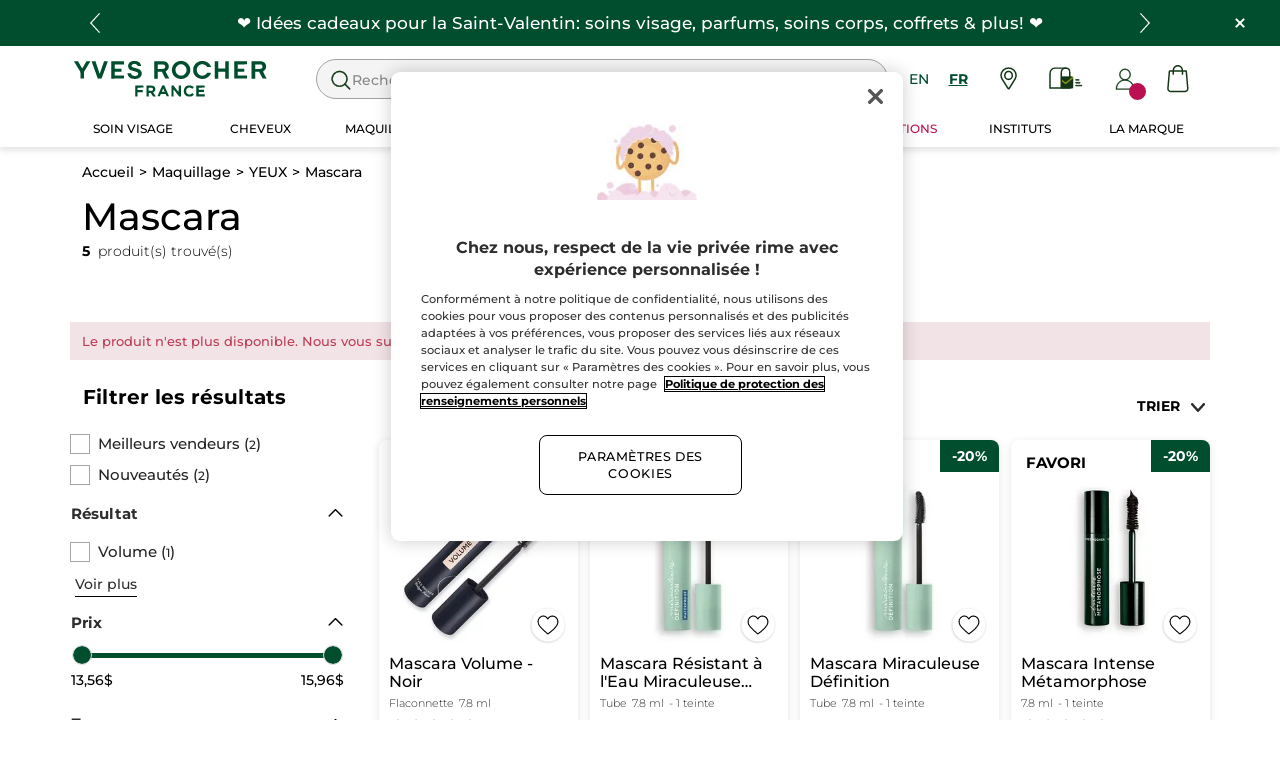

--- FILE ---
content_type: application/javascript; charset=utf-8
request_url: https://iq55bcp3nm.kameleoon.io/kameleoon.js
body_size: 67501
content:
if (undefined === window.Kameleoon){(function(){!function(e,t){e.kbowser=t()}(this,(function(){return function(e){var t={};function r(i){if(t[i])return t[i].exports;var n=t[i]={i:i,l:!1,exports:{}};return e[i].call(n.exports,n,n.exports,r),n.l=!0,n.exports}return r.m=e,r.c=t,r.d=function(e,t,i){r.o(e,t)||Object.defineProperty(e,t,{enumerable:!0,get:i})},r.r=function(e){"undefined"!=typeof Symbol&&Symbol.toStringTag&&Object.defineProperty(e,Symbol.toStringTag,{value:"Module"}),Object.defineProperty(e,"__esModule",{value:!0})},r.t=function(e,t){if(1&t&&(e=r(e)),8&t)return e;if(4&t&&"object"==typeof e&&e&&e.__esModule)return e;var i=Object.create(null);if(r.r(i),Object.defineProperty(i,"default",{enumerable:!0,value:e}),2&t&&"string"!=typeof e)for(var n in e)r.d(i,n,function(t){return e[t]}.bind(null,n));return i},r.n=function(e){var t=e&&e.__esModule?function(){return e.default}:function(){return e};return r.d(t,"a",t),t},r.o=function(e,t){return Object.prototype.hasOwnProperty.call(e,t)},r.p="",r(r.s=90)}({17:function(e,t,r){"use strict";t.__esModule=!0,t.default=void 0;var i=r(18),n=function(){function e(){}return e.getFirstMatch=function(e,t){var r=t.match(e);return r&&r.length>0&&r[1]||""},e.getSecondMatch=function(e,t){var r=t.match(e);return r&&r.length>1&&r[2]||""},e.map=function(e,t){var r,i=[];if(Array.prototype.map)return Array.prototype.map.call(e,t);for(r=0;r<e.length;r+=1)i.push(t(e[r]));return i},e.find=function(e,t){var r,i;if(Array.prototype.find)return Array.prototype.find.call(e,t);for(r=0,i=e.length;r<i;r+=1){var n=e[r];if(t(n,r))return n}},e.assign=function(e){for(var t,r,i=e,n=arguments.length,s=new Array(n>1?n-1:0),a=1;a<n;a++)s[a-1]=arguments[a];if(Object.assign)return Object.assign.apply(Object,[e].concat(s));var o=function(){var e=s[t];"object"==typeof e&&null!==e&&Object.keys(e).forEach((function(t){i[t]=e[t]}))};for(t=0,r=s.length;t<r;t+=1)o();return e},e}();t.default=n,e.exports=t.default},18:function(e,t,r){"use strict";t.__esModule=!0,t.OS_MAP=t.PLATFORMS_MAP=void 0;t.PLATFORMS_MAP={t:"tablet",m:"mobile",d:"desktop"};t.OS_MAP={WindowsPhone:"Windows Phone",Windows:"Windows",MacOS:"macOS",iOS:"iOS",Android:"Android",Linux:"Linux"}},90:function(e,t,r){"use strict";t.__esModule=!0,t.default=void 0;var i,n=(i=r(91))&&i.__esModule?i:{default:i},s=r(18);function a(e,t){for(var r=0;r<t.length;r++){var i=t[r];i.enumerable=i.enumerable||!1,i.configurable=!0,"value"in i&&(i.writable=!0),Object.defineProperty(e,i.key,i)}}var o=function(){function e(){}var t,r,i;return e.parse=function(e){return new n.default(e).getResult()},t=e,i=[],(r=null)&&a(t.prototype,r),i&&a(t,i),e}();t.default=o,e.exports=t.default},91:function(e,t,r){"use strict";t.__esModule=!0,t.default=void 0;var i=o(r(92)),n=o(r(93)),s=o(r(94)),a=o(r(17));function o(e){return e&&e.__esModule?e:{default:e}}var u=function(){function e(e,t){if(void 0===t&&(t=!1),null==e||""===e)throw new Error("UA parameter can't be empty");this._ua=e,this.parsedResult={},!0!==t&&this.parse()}var t=e.prototype;return t.getUA=function(){return this._ua},t.test=function(e){return e.test(this._ua)},t.parseBrowser=function(){var e=this;this.parsedResult.browser={};var t=a.default.find(i.default,(function(t){if("function"==typeof t.test)return t.test(e);if(t.test instanceof Array)return t.test.some((function(t){return e.test(t)}));throw new Error("Browser's test function is not valid")}));return t&&(this.parsedResult.browser=t.describe(this.getUA())),this.parsedResult.browser},t.getBrowser=function(){return this.parsedResult.browser?this.parsedResult.browser:this.parseBrowser()},t.getBrowserName=function(e){return e?String(this.getBrowser().name).toLowerCase()||"":this.getBrowser().name||""},t.getOS=function(){return this.parsedResult.os?this.parsedResult.os:this.parseOS()},t.parseOS=function(){var e=this;this.parsedResult.os={};var t=a.default.find(n.default,(function(t){if("function"==typeof t.test)return t.test(e);if(t.test instanceof Array)return t.test.some((function(t){return e.test(t)}));throw new Error("Browser's test function is not valid")}));return t&&(this.parsedResult.os=t.describe(this.getUA())),this.parsedResult.os},t.getOSName=function(e){var t=this.getOS().name;return e?String(t).toLowerCase()||"":t||""},t.getOSVersion=function(){return this.getOS().version},t.parsePlatform=function(){var e=this;this.parsedResult.platform={};var t=a.default.find(s.default,(function(t){if("function"==typeof t.test)return t.test(e);if(t.test instanceof Array)return t.test.some((function(t){return e.test(t)}));throw new Error("Browser's test function is not valid")}));return t&&(this.parsedResult.platform=t.describe(this.getUA())),this.parsedResult.platform},t.parse=function(){return this.parseBrowser(),this.parseOS(),this.parsePlatform(),this},t.getResult=function(){return a.default.assign({},this.parsedResult)},e}();t.default=u,e.exports=t.default},92:function(e,t,r){"use strict";t.__esModule=!0,t.default=void 0;var i,n=(i=r(17))&&i.__esModule?i:{default:i};var s=/version\/(\d+(\.?_?\d+)+)/i,a=[{test:[/googlebot/i],describe:function(e){var t={name:"Googlebot"},r=n.default.getFirstMatch(/googlebot\/(\d+(\.\d+))/i,e)||n.default.getFirstMatch(s,e);return r&&(t.version=r),t}},{test:[/opera/i],describe:function(e){var t={name:"Opera"},r=n.default.getFirstMatch(s,e)||n.default.getFirstMatch(/(?:opera)[\s/](\d+(\.?_?\d+)+)/i,e);return r&&(t.version=r),t}},{test:[/opr\/|opios/i],describe:function(e){var t={name:"Opera"},r=n.default.getFirstMatch(/(?:opr|opios)[\s/](\S+)/i,e)||n.default.getFirstMatch(s,e);return r&&(t.version=r),t}},{test:[/SamsungBrowser/i],describe:function(e){var t={name:"Samsung Internet for Android"},r=n.default.getFirstMatch(s,e)||n.default.getFirstMatch(/(?:SamsungBrowser)[\s/](\d+(\.?_?\d+)+)/i,e);return r&&(t.version=r),t}},{test:[/Whale/i],describe:function(e){var t={name:"NAVER Whale Browser"},r=n.default.getFirstMatch(s,e)||n.default.getFirstMatch(/(?:whale)[\s/](\d+(?:\.\d+)+)/i,e);return r&&(t.version=r),t}},{test:[/MZBrowser/i],describe:function(e){var t={name:"MZ Browser"},r=n.default.getFirstMatch(/(?:MZBrowser)[\s/](\d+(?:\.\d+)+)/i,e)||n.default.getFirstMatch(s,e);return r&&(t.version=r),t}},{test:[/focus/i],describe:function(e){var t={name:"Focus"},r=n.default.getFirstMatch(/(?:focus)[\s/](\d+(?:\.\d+)+)/i,e)||n.default.getFirstMatch(s,e);return r&&(t.version=r),t}},{test:[/swing/i],describe:function(e){var t={name:"Swing"},r=n.default.getFirstMatch(/(?:swing)[\s/](\d+(?:\.\d+)+)/i,e)||n.default.getFirstMatch(s,e);return r&&(t.version=r),t}},{test:[/coast/i],describe:function(e){var t={name:"Opera Coast"},r=n.default.getFirstMatch(s,e)||n.default.getFirstMatch(/(?:coast)[\s/](\d+(\.?_?\d+)+)/i,e);return r&&(t.version=r),t}},{test:[/yabrowser/i],describe:function(e){var t={name:"Yandex Browser"},r=n.default.getFirstMatch(/(?:yabrowser)[\s/](\d+(\.?_?\d+)+)/i,e)||n.default.getFirstMatch(s,e);return r&&(t.version=r),t}},{test:[/ucbrowser/i],describe:function(e){var t={name:"UC Browser"},r=n.default.getFirstMatch(s,e)||n.default.getFirstMatch(/(?:ucbrowser)[\s/](\d+(\.?_?\d+)+)/i,e);return r&&(t.version=r),t}},{test:[/Maxthon|mxios/i],describe:function(e){var t={name:"Maxthon"},r=n.default.getFirstMatch(s,e)||n.default.getFirstMatch(/(?:Maxthon|mxios)[\s/](\d+(\.?_?\d+)+)/i,e);return r&&(t.version=r),t}},{test:[/epiphany/i],describe:function(e){var t={name:"Epiphany"},r=n.default.getFirstMatch(s,e)||n.default.getFirstMatch(/(?:epiphany)[\s/](\d+(\.?_?\d+)+)/i,e);return r&&(t.version=r),t}},{test:[/puffin/i],describe:function(e){var t={name:"Puffin"},r=n.default.getFirstMatch(s,e)||n.default.getFirstMatch(/(?:puffin)[\s/](\d+(\.?_?\d+)+)/i,e);return r&&(t.version=r),t}},{test:[/sleipnir/i],describe:function(e){var t={name:"Sleipnir"},r=n.default.getFirstMatch(s,e)||n.default.getFirstMatch(/(?:sleipnir)[\s/](\d+(\.?_?\d+)+)/i,e);return r&&(t.version=r),t}},{test:[/k-meleon/i],describe:function(e){var t={name:"K-Meleon"},r=n.default.getFirstMatch(s,e)||n.default.getFirstMatch(/(?:k-meleon)[\s/](\d+(\.?_?\d+)+)/i,e);return r&&(t.version=r),t}},{test:[/micromessenger/i],describe:function(e){var t={name:"WeChat"},r=n.default.getFirstMatch(/(?:micromessenger)[\s/](\d+(\.?_?\d+)+)/i,e)||n.default.getFirstMatch(s,e);return r&&(t.version=r),t}},{test:[/qqbrowser/i],describe:function(e){var t={name:/qqbrowserlite/i.test(e)?"QQ Browser Lite":"QQ Browser"},r=n.default.getFirstMatch(/(?:qqbrowserlite|qqbrowser)[/](\d+(\.?_?\d+)+)/i,e)||n.default.getFirstMatch(s,e);return r&&(t.version=r),t}},{test:[/msie|trident/i],describe:function(e){var t={name:"Internet Explorer"},r=n.default.getFirstMatch(/(?:msie |rv:)(\d+(\.?_?\d+)+)/i,e);return r&&(t.version=r),t}},{test:[/\sedg\//i],describe:function(e){var t={name:"Microsoft Edge"},r=n.default.getFirstMatch(/\sedg\/(\d+(\.?_?\d+)+)/i,e);return r&&(t.version=r),t}},{test:[/edg([ea]|ios)/i],describe:function(e){var t={name:"Microsoft Edge"},r=n.default.getSecondMatch(/edg([ea]|ios)\/(\d+(\.?_?\d+)+)/i,e);return r&&(t.version=r),t}},{test:[/vivaldi/i],describe:function(e){var t={name:"Vivaldi"},r=n.default.getFirstMatch(/vivaldi\/(\d+(\.?_?\d+)+)/i,e);return r&&(t.version=r),t}},{test:[/seamonkey/i],describe:function(e){var t={name:"SeaMonkey"},r=n.default.getFirstMatch(/seamonkey\/(\d+(\.?_?\d+)+)/i,e);return r&&(t.version=r),t}},{test:[/sailfish/i],describe:function(e){var t={name:"Sailfish"},r=n.default.getFirstMatch(/sailfish\s?browser\/(\d+(\.\d+)?)/i,e);return r&&(t.version=r),t}},{test:[/silk/i],describe:function(e){var t={name:"Amazon Silk"},r=n.default.getFirstMatch(/silk\/(\d+(\.?_?\d+)+)/i,e);return r&&(t.version=r),t}},{test:[/phantom/i],describe:function(e){var t={name:"PhantomJS"},r=n.default.getFirstMatch(/phantomjs\/(\d+(\.?_?\d+)+)/i,e);return r&&(t.version=r),t}},{test:[/slimerjs/i],describe:function(e){var t={name:"SlimerJS"},r=n.default.getFirstMatch(/slimerjs\/(\d+(\.?_?\d+)+)/i,e);return r&&(t.version=r),t}},{test:[/blackberry|\bbb\d+/i,/rim\stablet/i],describe:function(e){var t={name:"BlackBerry"},r=n.default.getFirstMatch(s,e)||n.default.getFirstMatch(/blackberry[\d]+\/(\d+(\.?_?\d+)+)/i,e);return r&&(t.version=r),t}},{test:[/(web|hpw)[o0]s/i],describe:function(e){var t={name:"WebOS Browser"},r=n.default.getFirstMatch(s,e)||n.default.getFirstMatch(/w(?:eb)?[o0]sbrowser\/(\d+(\.?_?\d+)+)/i,e);return r&&(t.version=r),t}},{test:[/bada/i],describe:function(e){var t={name:"Bada"},r=n.default.getFirstMatch(/dolfin\/(\d+(\.?_?\d+)+)/i,e);return r&&(t.version=r),t}},{test:[/tizen/i],describe:function(e){var t={name:"Tizen"},r=n.default.getFirstMatch(/(?:tizen\s?)?browser\/(\d+(\.?_?\d+)+)/i,e)||n.default.getFirstMatch(s,e);return r&&(t.version=r),t}},{test:[/qupzilla/i],describe:function(e){var t={name:"QupZilla"},r=n.default.getFirstMatch(/(?:qupzilla)[\s/](\d+(\.?_?\d+)+)/i,e)||n.default.getFirstMatch(s,e);return r&&(t.version=r),t}},{test:[/firefox|iceweasel|fxios/i],describe:function(e){var t={name:"Firefox"},r=n.default.getFirstMatch(/(?:firefox|iceweasel|fxios)[\s/](\d+(\.?_?\d+)+)/i,e);return r&&(t.version=r),t}},{test:[/electron/i],describe:function(e){var t={name:"Electron"},r=n.default.getFirstMatch(/(?:electron)\/(\d+(\.?_?\d+)+)/i,e);return r&&(t.version=r),t}},{test:[/chromium/i],describe:function(e){var t={name:"Chromium"},r=n.default.getFirstMatch(/(?:chromium)[\s/](\d+(\.?_?\d+)+)/i,e)||n.default.getFirstMatch(s,e);return r&&(t.version=r),t}},{test:[/chrome|crios|crmo/i],describe:function(e){var t={name:"Chrome"},r=n.default.getFirstMatch(/(?:chrome|crios|crmo)\/(\d+(\.?_?\d+)+)/i,e);return r&&(t.version=r),t}},{test:[/GSA/i],describe:function(e){var t={name:"Google Search"},r=n.default.getFirstMatch(/(?:GSA)\/(\d+(\.?_?\d+)+)/i,e);return r&&(t.version=r),t}},{test:function(e){var t=!e.test(/like android/i),r=e.test(/android/i);return t&&r},describe:function(e){var t={name:"Android Browser"},r=n.default.getFirstMatch(s,e);return r&&(t.version=r),t}},{test:[/safari|applewebkit/i],describe:function(e){var t={name:"Safari"},r=n.default.getFirstMatch(s,e);return r&&(t.version=r),t}},{test:[/.*/i],describe:function(e){var t=-1!==e.search("\\(")?/^(.*)\/(.*)[ \t]\((.*)/:/^(.*)\/(.*) /;return{name:n.default.getFirstMatch(t,e),version:n.default.getSecondMatch(t,e)}}}];t.default=a,e.exports=t.default},93:function(e,t,r){"use strict";t.__esModule=!0,t.default=void 0;var i,n=(i=r(17))&&i.__esModule?i:{default:i},s=r(18);var a=[{test:[/windows phone/i],describe:function(e){return{name:s.OS_MAP.WindowsPhone}}},{test:[/windows /i],describe:function(e){return{name:s.OS_MAP.Windows}}},{test:[/Macintosh(.*?) FxiOS(.*?) Version\//],describe:function(e){var t=n.default.getSecondMatch(/(Version\/)(\d[\d.]+)/,e);return{name:s.OS_MAP.iOS,version:t}}},{test:[/macintosh/i],describe:function(e){var t=n.default.getFirstMatch(/mac os x (\d+(\.?_?\d+)+)/i,e).replace(/[_\s]/g,".");return{name:s.OS_MAP.MacOS,version:t}}},{test:[/(ipod|iphone|ipad)/i],describe:function(e){var t=n.default.getFirstMatch(/os (\d+([_\s]\d+)*) like mac os x/i,e).replace(/[_\s]/g,".");return{name:s.OS_MAP.iOS,version:t}}},{test:function(e){var t=!e.test(/like android/i),r=e.test(/android/i);return t&&r},describe:function(e){return{name:s.OS_MAP.Android}}},{test:[/linux/i],describe:function(){return{name:s.OS_MAP.Linux}}}];t.default=a,e.exports=t.default},94:function(e,t,r){"use strict";t.__esModule=!0,t.default=void 0;var i,n=(i=r(17))&&i.__esModule?i:{default:i},s=r(18);var a=[{test:[/googlebot/i],describe:function(){return{type:"bot"}}},{test:[/huawei/i],describe:function(e){return{type:s.PLATFORMS_MAP.m}}},{test:[/nexus\s*(?:7|8|9|10).*/i],describe:function(){return{type:s.PLATFORMS_MAP.t}}},{test:[/ipad/i],describe:function(){return{type:s.PLATFORMS_MAP.t}}},{test:[/Macintosh(.*?) FxiOS(.*?) Version\//],describe:function(){return{type:s.PLATFORMS_MAP.t}}},{test:[/kftt build/i],describe:function(){return{type:s.PLATFORMS_MAP.t}}},{test:[/silk/i],describe:function(){return{type:s.PLATFORMS_MAP.t}}},{test:[/tablet(?! pc)/i],describe:function(){return{type:s.PLATFORMS_MAP.t}}},{test:function(e){var t=e.test(/ipod|iphone/i),r=e.test(/like (ipod|iphone)/i);return t&&!r},describe:function(e){return{type:s.PLATFORMS_MAP.m}}},{test:[/nexus\s*[0-6].*/i,/galaxy nexus/i],describe:function(){return{type:s.PLATFORMS_MAP.m}}},{test:[/[^-]mobi/i],describe:function(){return{type:s.PLATFORMS_MAP.m}}},{test:function(e){return"blackberry"===e.getBrowserName(!0)},describe:function(){return{type:s.PLATFORMS_MAP.m}}},{test:function(e){return"bada"===e.getBrowserName(!0)},describe:function(){return{type:s.PLATFORMS_MAP.m}}},{test:function(e){return"windows phone"===e.getBrowserName()},describe:function(){return{type:s.PLATFORMS_MAP.m}}},{test:function(e){return"android"===e.getOSName(!0)&&Number(String(e.getOSVersion()).split(".")[0])>=3},describe:function(){return{type:s.PLATFORMS_MAP.t}}},{test:function(e){return"android"===e.getOSName(!0)},describe:function(){return{type:s.PLATFORMS_MAP.m}}},{test:function(e){return"macos"===e.getOSName(!0)},describe:function(){return{type:s.PLATFORMS_MAP.d}}},{test:function(e){return"windows"===e.getOSName(!0)},describe:function(){return{type:s.PLATFORMS_MAP.d}}},{test:function(e){return"linux"===e.getOSName(!0)},describe:function(){return{type:s.PLATFORMS_MAP.d}}}];t.default=a,e.exports=t.default}})}));class APIConfiguration{constructor(e){this.generationTime=e.scriptProduceTime;this.goals=e.goals.map((e=>new APIGoal(e)));this.singlePageSupport=Kameleoon.Internals.runtime?Kameleoon.Internals.runtime.singlePageSupport:e.singlePageSupport;this.siteCode=e.siteCode}}class APIAction{constructor(i,t){const e=0===t;const a=Kameleoon.Internals.runtime.Visitor.currentVisit;const n=Kameleoon.Internals.runtime.storedData.obtainField("Gatherer",e?"experimentsTriggered":"personalizationsTriggered",{});this.dateLaunched=i.dateStatusModified;this.dateModified=i.dateModified;this.id=i.id;this.name=i.name;this.targetSegment=new APISegment(i.targetingSegment);this.active=i.targeting&&!i.disabled&&i.displayedVariation&&null!=i.displayedVariation.id;this.triggered=i.targeting||!1;this.untrackedTrafficReallocationTime=i.untrackedRespoolTime||null;this.triggeredInVisit=n[this.id]?!0:!1;const r=i=>Kameleoon.Internals.runtime.variations.find((t=>t.id==i));if(i.targetingTrigger)this.targetTrigger=new APISegment(i.targetingTrigger);if(e){let t=r(i.registeredVariationId);this.associatedVariation=t?new APIVariation(t,i):null;this.trafficDeviation={};this.variations=[];this.redirectProcessed=i.redirectProcessed||!1;for(let t in i.deviation){const e=r(parseInt(t));if(e){this.trafficDeviation[t]=100*i.deviation[t];this.variations.push(new APIVariation(e,i))}}this.activatedInVisit=a.ExperimentActivations[this.id]?!0:!1}else{this.associatedVariation=new APIVariation(r(i.associatedVariation.id),i);this.activatedInVisit=this.triggeredInVisit&&a.PersonalizationActivations[this.id]?!0:!1}Object.defineProperty(this,"goals",{enumerable:!0,configurable:!0,get:()=>Kameleoon.Internals.configuration.goals.filter((t=>-1!=(i.goals||[]).indexOf(t.id))).map((i=>new APIGoal(i)))});Object.defineProperty(this,"mainGoal",{enumerable:!0,configurable:!0,get:()=>{const t=e?i.kameleoonTracking?.mainGoalId:i.mainGoalId;const a=t&&Kameleoon.Internals.configuration.goals.find((i=>i.id==t));return a?new APIGoal(a):null}})}}class APIActionActivation{constructor(i,n,t){const a=0===i;const o=Kameleoon.Internals.runtime.Campaigns.obtainCampaign(n,a);const s=a?"ExperimentActivations":"PersonalizationActivations";const e=t[s][n].associatedVariationID;const c=Kameleoon.Internals.configuration.variations.find((i=>i.id==e));if(a){this.experimentID=n;this.experiment=o?new APIAction(o,0):null}else{this.personalizationID=n;this.personalization=o?new APIAction(o,1):null}this.times=t[s][n].times;this.associatedVariationID=e;this.associatedVariation=c?new APIVariation(c,o):null}}class APIActions{constructor(e){const i=0===e;const n=()=>{if(Kameleoon.Internals.runtime)return Kameleoon.Internals.runtime.Campaigns.obtainCampaignsList(e);else return[]};const t=i=>new APIAction(i,e);const a=e=>n().map(t).filter(e);this.getAll=()=>n().map(t);this.getActive=()=>n().filter((e=>(!0===e.targeting||e.trackingPerformed)&&1!=e.disabled&&e.displayedVariation&&null!=e.displayedVariation.id)).map(t);this.getTriggeredInVisit=()=>a((e=>e.triggeredInVisit));this.getActivatedInVisit=()=>a((e=>e.activatedInVisit));const s=(e,i)=>{const a=n().find((n=>n[e]==i));return a?t(a):null};this.getById=e=>s("id",e);this.getByName=e=>s("name",e);if(i){this.assignVariation=(e,i,t)=>{const a=n().find((i=>i.id==e));if(a&&(void 0===a.registeredVariationId||t)){a.registeredVariationId=i;a.assignmentTime=(new Date).getTime();a.writeLocalData()}};this.block=(e,n=!1)=>{const t=Kameleoon.Internals.runtime.Campaigns.obtainCampaign(e,i);if(t){if(n){const i=Kameleoon.Internals.runtime.storedData.obtainField("Runtime","blockedExperiments",[]);i.push(e);Kameleoon.Internals.runtime.storedData.saveField("Runtime","blockedExperiments",i)}t.setBlocked("API")}};this.trigger=(e,n)=>{const t=Kameleoon.Internals.runtime.Campaigns.obtainCampaign(e,i);if(t)if(n){if(t){t.performVariationAssignment(!0);Kameleoon.Analyst.Actions.performActionsTracking([t])}}else{t.trigger();Kameleoon.Analyst.Actions.process([t])}};this.triggerExperiment=(e,i)=>{this.trigger(e,i);}}else{this.block=(e,n=!1)=>{const t=Kameleoon.Internals.runtime.Campaigns.obtainCampaign(e,i);if(t){if(n){const i=Kameleoon.Internals.runtime.storedData.obtainField("Runtime","blockedPersonalizations",[]);i.push(e);Kameleoon.Internals.runtime.storedData.saveField("Runtime","blockedPersonalizations",i)}t.blocked=!0}};this.disable=e=>{const n=Kameleoon.Internals.runtime.Campaigns.obtainCampaign(e,i);if(n)n.disabled=!0;};this.trigger=(e,n)=>{const t=Kameleoon.Internals.runtime.Campaigns.obtainCampaign(e,i);if(t){t.exposition=!0;if(n){if(t)Kameleoon.Analyst.Actions.performActionsTracking([t])}else{t.trigger();Kameleoon.Analyst.Actions.process([t])}}}}}}class APIGoal{constructor(t){if(t){this.id=t.id;this.name=t.name;this.type=t.type}}}class APIProduct{constructor(e,a){this.productID=e;const t=new Set(["accessories","auto","available","brand","description","fashion","gender","groupId","isChild","isFashion","isNew","leftovers","merchantID","model","name","params","rating","seasonality","sku","tags","typePrefix","url"]);for(let e in a)switch(e){case"imageURL":case"mainImageURL":this.imageURL=a.mainImageURL||a.imageURL;break;case"price":case"oldPrice":case"availableQuantity":case"priceMargin":this[e]=parseFloat(a[e])||null;break;case"categories":if(a.categories.length>0)this.categories=a.categories.map((e=>{if(e.parent)e.parent=e.parent.toString();e.id=e.id.toString();return e}));break;default:if(t.has(e))this[e]=a[e]}}getTrackingParameters(){let e={};e.url=encodeURIComponent(Kameleoon.Utils.computeCurrentPageCleanAbsoluteURL());for(let a in this)switch(a){case"productID":break;default:switch(typeof this[a]){case"object":e[a]=encodeURIComponent(JSON.stringify(this[a]));break;case"string":e[a]=encodeURIComponent(this[a]);break;case"number":case"boolean":case"symbol":e[a]=this[a]}}return Kameleoon.Utils.parseObjectToUrlParams(e)}}class APITargeting{constructor(e){const n=1===e?"targetingTriggers":"targetingSegments";const t=e=>{const t=Kameleoon.Internals.runtime[n].find(e);return t?new APISegment(t):null};this.getAll=()=>Kameleoon.Internals.runtime[n].map((e=>new APISegment(e)));this.getById=e=>t((n=>n.id==e));this.getByName=e=>t((n=>n.name===e));this.reevaluate=t=>{const a=Kameleoon.Internals.runtime[n].findIndex((e=>e.id==t));if(a>-1){const i=Kameleoon.Internals.runtime.simulationMode?Kameleoon.Internals.runtime.simulationModeData[n]:Kameleoon.Internals.configuration[n];const r=i.find((e=>e.id==t));if(r){Kameleoon.Internals.runtime[n].splice(a,1);const i=Kameleoon.Utils.clone(r);Kameleoon.Internals.runtime[n].push(i);Kameleoon.Targeting.checkTargetingSegmentsTargeting([i]);Kameleoon.Internals.runtime.Campaigns.obtainCampaignsList(0).concat(Kameleoon.Internals.runtime.Campaigns.obtainCampaignsList(1)).forEach((n=>{if(1===e){n.setTargetingTrigger?.(t);if(n.targetingTriggerId==t)n.forceTargeting=!1}else{n.setTargetingSegment(t);if(n.targetingSegmentId==t)n.forceTargeting=!1}}));Kameleoon.Analyst.Actions.processAllActions();return i.targeting}}return;};this.trigger=t=>{const a=Kameleoon.Internals.runtime[n].find((e=>e.id==t));if(a){a.targeting=!0;const n=1===e?"targetingTriggerId":"targetingSegmentId";Kameleoon.Internals.runtime.Campaigns.obtainCampaignsList("experiments").concat(Kameleoon.Internals.runtime.Campaigns.obtainCampaignsList("personalizations")).forEach((e=>{if(e[n]==t){e.targeting=void 0;e.rescheduleTargeting=!0;e.forceTargeting=!0}}));Kameleoon.Analyst.Actions.processAllActions();Kameleoon.Targeting.processTargetingSegments([a])}}}}class APISegment{constructor(t){if(t){this.id=t.id;this.name=t.name;this.targeting=t.targeting}}}class APITemplate{constructor(s,t){this.name=s;this.customFields=t}}class APIVariation{constructor(e,t={}){if(e){this.id=e.id;this.name=e.name;if(t.experimentAction){const i=t.variations.find((t=>t.id==e.id));this.reallocationTime=i?i.respoolTime:null}else this.reallocationTime=null;this.instantiatedTemplate=e.widgetTemplateInputData?new APITemplate(e.widgetTemplateName,e.widgetTemplateInputData):null}}}class APIVisit{constructor(t){this.pageViews=t.obtainPageNumberViews();this.duration=t.lastEventDate-t.startDate;this.locale=Kameleoon.Utils.getLocale();this.startDate=t.startDate;this.index=t.visitNumber;this.currentProduct=null;this.products=[];this.clicks=t.clicks||0;this.pageURLsVisited=t.pageURLsVisited;this.activatedSegments=t.activatedSegments;this.lastEventDate=t.lastEventDate;this.activatedExperiments=Object.keys(t.ExperimentActivations).map((e=>new APIActionActivation(0,parseInt(e),t)));this.activatedPersonalizations=Object.keys(t.PersonalizationActivations).map((e=>new APIActionActivation(1,parseInt(e),t)));if(t==Kameleoon.Internals.runtime.Visitor.currentVisit){this.device=new Device;this.geolocation=t.Geolocation;}this.conversions=Kameleoon.Utils.clone(t.conversions);this.customData={};const e=Kameleoon.Internals.runtime.Gatherer.configuration.customData;for(const i in t.customData){const n=e[i];if(null!=n)this.customData[n.name]=Kameleoon.Gatherer.CustomData.obtainParsedValue(i,t.customData[i])}let i="<OTHER / UNKNOWN>";let n=[];let a=Kameleoon.Internals.runtime.storedData.obtainField("Runtime","firstReferrersIndices",[]);for(let t=0,e=a.length;t<e;t++){let e=a[t];let s;if(0==e)s="<RESTART>";else{let t=Kameleoon.Internals.runtime.Gatherer.configuration.referrers[e-1];s=null==t?i:t.name}n.push(s)}this.acquisitionChannel=n[0];this.landingPageURL=t.landingPageURL;this.weather=t.Weather}}class APIVisitor{constructor(){this.getCustomDataVisitor=()=>{const t={};const i=Kameleoon.Internals.runtime.Visitor.customData;const s=Kameleoon.Internals.runtime.Gatherer.configuration.customData;for(const e in i)if(s[e])t[s[e].name]=Kameleoon.Gatherer.CustomData.obtainParsedValue(e,i[e]);return t};this.setVisitorCode=t=>{Kameleoon.Internals.runtime.Visitor.setVisitorCode(t)};const{Visitor:t,personalizationsActive:i,Consent:s}=Kameleoon.Internals.runtime;this.numberOfVisits=t.totalVisits;this.timeStartedEldestVisit=t.timeStartedEldestVisit;this.customData=this.getCustomDataVisitor();this.personalizationsActive=i;this.code=t.currentVisit.visitorCode;this.currentVisit=new APIVisit(t.currentVisit);this.visits=t.visits.map((t=>new APIVisit(t)));this.previousVisit=t.visits.length>1?new APIVisit(t.visits.slice(-2)[0]):null;this.experimentLegalConsent=s.AB_TESTING;this.personalizationLegalConsent=s.PERSONALIZATION;this.productRecommendationLegalConsent=Kameleoon.Internals.runtime.storedData.obtainField("Gatherer","productRecommendation")?!0:!1;this.firstVisitStartDate=t.timeStartedEldestVisit}}class Analyst{constructor(){this.initialize=e=>{this.isTimeout=!1;if(window.kameleoonDisplayPage){if(null==Kameleoon.Internals.configuration.behaviorWhenTimeout||document.getElementById("kameleoonLoadingStyleSheet"))window.clearTimeout(window.kameleoonDisplayPageTimeOut);else if(null==window.kameleoonEndLoadTime)this.isTimeout=!0;try{window.kameleoonDisplayPage(!0)}catch(e){}window.kameleoonDisplayPage=null}window.kameleoonEndLoadTime=(new Date).getTime();e()};this.load=()=>{Kameleoon.Utils.sendKameleoonCustomEvent("Internals",{type:"load",time:(new Date).getTime()});Kameleoon.Utils.runProtectedFunction((function(){if(window.kameleoonQueue)window.kameleoonQueue=new CommandQueue(window.kameleoonQueue,"IMMEDIATE");window.addEventListener("error",(e=>{if(e.error&&e.error.stack&&e.error.stack.match(/kameleoon/gi)){Kameleoon.Utils.Logger.send(e.error.stack,"kameleoon.js");return!1}}));Kameleoon.Analyst.initialize((()=>{const e=Kameleoon.Analyst.checkBlockingElements();const o=window.kameleoonEndLoadTime-(window.kameleoonStartLoadTime||window.kameleoonEndLoadTime)-25;let n=!1;Kameleoon.Utils.sendKameleoonCustomEvent.call(window,"Loaded",{timeout:"TIMEOUT"==e,loadTime:o});if(Kameleoon.Internals.runtime){n=!0;Kameleoon.Internals.runtime.clear()}if(0==e.length){Kameleoon.Internals.runtime=new Runtime(n);Kameleoon.Analyst.loadKameleoonFull((()=>{Kameleoon.Internals.runtime.run()}))}else{Kameleoon.Utils.sendKameleoonCustomEvent("Internals",{type:"abort",blockingReason:e});Kameleoon.Utils.sendKameleoonCustomEvent.call(window,"Aborted",{reason:e})}}))}))};this.loadKameleoonFull=(e,o)=>{if(!Kameleoon.Internals.runtime.kameleoonFull&&(this.kameleoonFullNeeded()||o)){const o="kameleoonFullApplicationCode";const n=o=>{Kameleoon.Utils.runProtectedScript(o+"\n;"+"("+e.toString()+")()","kameleoonFull.js")};const t=sessionStorage.getItem(o);if(null!=t)n(t);else{const{STATIC_HOST_NAME:e,DOMAIN:t}=Kameleoon.Internals.configuration;Kameleoon.Utils.performBeaconServerCall("https://"+e+"."+t+"/kameleoon-full.js?cache="+Kameleoon.Utils.obtainRandomString(16),(e=>{if(void 0===e.readyState||4==e.readyState&&200==e.status){sessionStorage.setItem(o,e.responseText);n(e.responseText)}}))}}else e()};this.Actions=new Actions;this.Goals=new Goals}checkBlockingElements(){let e=!1;try{const e="kameleoonPrivateMode";localStorage.getItem(e);sessionStorage.getItem(e)}catch(o){e=!0}if(e)return"STORAGE";if(this.isTimeout){return"TIMEOUT"}document.removeEventListener("visibilitychange",Kameleoon.Analyst.load);if("prerender"==document.visibilityState){document.addEventListener("visibilitychange",Kameleoon.Analyst.load);return"PRERENDER"}if(-1!=location.href.indexOf("kameleoonDisabled"))return"PARAMETER";return""}kameleoonFullNeeded(){const{parameters:e,simulationMode:o}=Kameleoon.Internals.runtime;if(sessionStorage.getItem("kameleoonFullApplicationCode")||sessionStorage.getItem("kameleoonLightExtension")||e.kameleoon||e.kameleoonVariationId||e["kameleoon-simulation"]||e.kameleoonLightExtension||e.kameleoonBuilder||o||Kameleoon.Utils.readLocalData("kameleoonSimulationParameters","COOKIE"))return!0;return!1}loadSimulation(e){if(!Kameleoon.Internals.runtime.parameters.kameleoonVariationId)Object.keys(localStorage).forEach((e=>{if(-1!==e.indexOf("kameleoonVariation-"))localStorage.removeItem(e)}))}loadVariationFromServer(e,o){}processSimulations(){}}Analyst.CODE_ALPHABET="abcdefghijklmnopqrstuvwxyz0123456789";Analyst.HEXADECIMAL_ALPHABET="0123456789ABCDEF";class API{constructor(){this.Core={enableLegalConsent:function(e="BOTH"){Kameleoon.Internals.runtime.Consent.enable(e)},disableLegalConsent:function(e="BOTH"){Kameleoon.Internals.runtime.Consent.disable(e)},enableSinglePageSupport:function(){Kameleoon.Internals.runtime.enableSinglePageSupport.apply(Kameleoon.Internals.runtime,arguments)},enableDynamicRefresh:function(){Kameleoon.Internals.runtime.enableDynamicRefresh.apply(Kameleoon.Internals.runtime,arguments)},getConfiguration:()=>new APIConfiguration(Kameleoon.Internals.configuration),load:function(){Kameleoon.Analyst.load.apply(Kameleoon.Analyst,arguments)},processRedirect:function(){Kameleoon.Utils.processRedirect.apply(Kameleoon.Utils,arguments)},runWhenConditionTrue:(e,n,t=200)=>{if(e())Kameleoon.Utils.runProtectedFunction(n,!0);else{const o=Kameleoon.Utils.setTimeout((()=>{Kameleoon.Utils.clearTimeout(o);this.Core.runWhenConditionTrue.apply(Kameleoon,[e,n,t])}),t,!0)}},runWhenElementPresent:(e,n,t,o)=>{const a=null==t;const r=Kameleoon.Utils.querySelectorAll(e);const i=n;if(o)n=n=>{KMutationObserver.setMutationObserverSPA();const t=`data-kameleoon-dynamic-class-${Kameleoon.Utils.obtainRandomString(4)}`;const o=e=>{e.forEach((e=>e.setAttribute(t,"true")))};o(n);i(n);Kameleoon.Internals.runtime.waitingDynamicElements.push({selector:e,attribute:t,callback:e=>{o(e);i(e)}})};if(!Kameleoon.Internals.runtime.querySelectorAllHasError)if(0<r.length)Kameleoon.Utils.runProtectedFunction((()=>{n(r)}),!0);else if(Kameleoon.Internals.runtime.cantUseMutationObserver||!a){const n=Kameleoon.Utils.setTimeout((()=>{Kameleoon.Utils.clearTimeout(n);this.Core.runWhenElementPresent.apply(Kameleoon,[e,i,t||200,o])}),t||200,!0)}else{Kameleoon.Internals.runtime.waitingElementPresentObjects.push({selector:e,callback:n,useAntiFlicker:a})}},runWhenShadowRootElementPresent:(e,n,t,o)=>{this.Core.runWhenElementPresent(e,(a=>{const r=a.filter((e=>e.shadowRoot));if(0===r.length){const a=Kameleoon.Utils.setTimeout((()=>{Kameleoon.Utils.clearInterval(a);this.Core.runWhenShadowRootElementPresent.apply(Kameleoon,[e,n,t,o])}),150);return}const i=`data-kameleoon-shadow-class-${Kameleoon.Utils.obtainRandomString(4)}`;const l=()=>{let e=[];r.forEach((t=>{if(t.shadowRoot)e=e.concat(Kameleoon.Utils.querySelectorAll(n,t.shadowRoot))}));if(o)e=e.filter((e=>!e.getAttribute(i))).map((e=>{e.setAttribute(i,"true");return e}));return e};const s=l();if(s.length)t(s);if(!s.length||o){const e=Kameleoon.Utils.setInterval((()=>{const n=l();if(n.length){t(n);!o&&Kameleoon.Utils.clearInterval(e)}}),150)}}))}};this.Goals={cancelConversion:(e,n)=>{try{this.Goals.processConversions(e,n,!0)}catch(e){}},processConversion:(e,n,t)=>{try{this.Goals.processConversions(e,n,!1,t)}catch(e){}},processConversions:(e,n,t,o)=>{const a=Kameleoon.Analyst.Goals.get(e)??Kameleoon.Analyst.Goals.getList().find((n=>e==n.id||e===n.name));if(a)Kameleoon.Analyst.Goals.processConversions([{goal:a,revenue:n,negative:t,metadata:o}])}};this.Data={readLocalData:e=>Kameleoon.Internals.runtime.storedData.Vars[e]?Kameleoon.Internals.runtime.storedData.Vars[e].value:null,resetCustomData:e=>{this.Data.setCustomData(e,[],!0)},retrieveDataFromRemoteSource:(e,n)=>{const t={siteCode:Kameleoon.Internals.configuration.siteCode};let o="map";if(e instanceof Array){o="maps";t.keys=encodeURIComponent(JSON.stringify(e))}else t.key=encodeURIComponent(e.toString());Kameleoon.Utils.performBeaconServerCall(Kameleoon.Utils.addParameterToURL(`${Kameleoon.Internals.runtime.DATA_URL}/map/${o}`,Kameleoon.Utils.parseObjectToUrlParams(t),!1),(e=>{if(4==e.readyState){let t={};if(200==e.status)t=JSON.parse(e.responseText);n&&n(t)}}),null)},setCustomData:(e,n,t)=>{if(Kameleoon.Internals.runtime&&Kameleoon.Internals.runtime.gathererRun){let o=null;for(const n in Kameleoon.Internals.runtime.Gatherer.configuration.customData){const t=Kameleoon.Internals.runtime.Gatherer.configuration.customData[n];if(null!=t&&(t.name===e||n==e)){o=parseInt(n);break}}if(null!=o)Kameleoon.Gatherer.CustomData.register(o,{value:n,overwrite:t})}},writeLocalData:(e,n,t)=>{Kameleoon.Internals.runtime.storedData.Vars[e]={value:n,date:(new Date).getTime()+24*60*60*1e3*(t?30:1/24)}},performRemoteSynchronization:(e,n,t)=>{}};this.Events={triggered:[],trigger:e=>{this.Core.runWhenConditionTrue((()=>!0===Kameleoon.Internals.runtime.setupAfterLocalDataRetrieval),(()=>{this.Events.triggered.push(e);if(Kameleoon.Analyst.Actions)Kameleoon.Analyst.Actions.processAllActions();if(Kameleoon.Targeting)Kameleoon.Targeting.processAllTargetings();}),100)}};this.Tracking={processOmniture:e=>{Kameleoon.Tracking.processOmniture&&Kameleoon.Tracking.processOmniture(e)}};this.Products={obtainFullSearchProducts:(e,n,t)=>{},obtainInstantSearchProducts:(e,n,t)=>{},obtainProductInteractions:(e,n,t,o)=>{const a={};null!=t&&(a.timeBegin=t);null!=o&&(a.timeEnd=o);Kameleoon.Internals.runtime.Visitor.obtainProductData("productCounters",e,a,(e=>{for(const n in e){e[n].views=e[n].v||0;e[n].cartQuantities=e[n].atcq||0;e[n].boughtQuantities=e[n].bq||0;delete e[n].v;delete e[n].atcq;delete e[n].bq}n(e)}))},obtainProductData:(e,n,t={all:!0})=>{Kameleoon.Internals.runtime.Visitor.obtainProductData("productData",e,t,n)},obtainRecommendedProducts:(e,n,t,o)=>{},obtainRecommendedCollections:(e,n,t)=>{},trackAddToCart:(e,n,t=1,o={})=>{e=e.toString();if(null!=e&&e.length>0)if(t>0){Kameleoon.Internals.runtime.RequestManager.sendProduct(e,`eventType=productAddToCart&quantity=${t}`);}},trackAddToWishList:(e,n=1)=>{},trackCategoryView:e=>{},trackSearchQuery:e=>{},trackProductView:(e,n)=>{e=e.toString();if(null!=e&&e.length>0){const t=new APIProduct(e,n);Kameleoon.Internals.runtime.RequestManager.sendProduct(e,`eventType=productPage&${t.getTrackingParameters()}`);if(Kameleoon.Internals.runtime.gathererRun)Kameleoon.Gatherer.track(VisitEvent_Product,{ean:e});Kameleoon.Internals.runtime.product=t}},trackTransaction:(e,n={})=>{for(let n=0;n<e.length;++n){const o=e[n];o.productID=(o.productId||o.productID).toString();if(null!=o.productID&&o.productID.length>0){o.quantity=parseInt(o.quantity)||1;if(o.quantity>0)Kameleoon.Internals.runtime.RequestManager.sendProduct(o.productID,`eventType=productBuy&quantity=${o.quantity}`)}}}};this.Experiments=new APIActions(0);this.Personalizations=new APIActions(1);this.Segments=new APITargeting(0);this.Triggers=new APITargeting(1);this.Variations={execute:e=>{let n=Kameleoon.Internals.runtime.variations.find((n=>n.id==e));if(n){n=new Variation(n);Kameleoon.Utils.addCSSStyleSheet(n.cssCode);return n.applyJavascriptCode(!0)}return null}};this.Utils={addEventListener:function(e,n,t,o){Kameleoon.Utils.addEventListener(e,n,t,o,!0)},addUniversalClickListener:function(e,n,t){const o=Kameleoon.Internals.runtime.mouseDownEvent;this.addEventListener(e,o,(function(e){if(!Kameleoon.Internals.runtime.touchMoveEvent&&("mousedown"==o||!e.target||!e.target.closest||!e.target.closest("[disabled]")))n&&n(e)}))},clearInterval:function(){Kameleoon.Utils.clearInterval.apply(Kameleoon.Utils,arguments)},clearTimeout:function(){Kameleoon.Utils.clearTimeout.apply(Kameleoon.Utils,arguments)},createHash:function(e){return Kameleoon.Utils.computeStringHash.apply(Kameleoon.Utils,arguments)},getURLParameters:function(){return Kameleoon.Utils.parseParameters.apply(Kameleoon.Utils,arguments)},performRequest:(e,n,t,o=5e3)=>Kameleoon.Utils.performBeaconServerCall(e,n,t,o),querySelectorAll:function(e){return Kameleoon.Utils.querySelectorAll.apply(Kameleoon.Utils,arguments)},setInterval:(e,n=200)=>Kameleoon.Utils.setInterval(e,n,!1,!0),setTimeout:(e,n=200)=>Kameleoon.Utils.setTimeout(e,n,!0)};Object.defineProperty(this.Utils,"mouseDownEvent",{enumerable:!0,get:function(){return Kameleoon.Internals.runtime.mouseDownEvent}});Object.defineProperty(this.Utils,"touchMoveEvent",{enumerable:!0,get:function(){return Kameleoon.Internals.runtime.touchMoveEvent}});Object.defineProperty(this,"Visitor",{enumerable:!0,get:function(){try{if(!Kameleoon.Internals.runtime)return{setVisitorCode:e=>{Kameleoon.Internals.configuration.predefinedVisitorCode=e}};else return new APIVisitor}catch(e){return null}}});Object.defineProperty(this,"CurrentVisit",{enumerable:!0,get:function(){try{return new APIVisit(Kameleoon.Internals.runtime.Visitor.currentVisit)}catch(e){return null}}})}}class Gatherer{constructor(){this.MAX_HREF_LENGTH_IN_A_REQUEST=200;this.MAX_PAGE_TITLE_LENGTH_IN_A_REQUEST=200}run(){let e=Kameleoon.Utils.clone(Kameleoon.Internals.configuration.Gatherer);if("string"==typeof e)e=JSON.parse(Kameleoon.Utils.decodeString(e));Kameleoon.Internals.runtime.Gatherer={configuration:e,active:!0,clicks:0};this.Browser=new Browser(e.browsers);this.CustomData=new CustomData(e.customData);this.KeyPage=new KeyPage(e.keyPages);this.Language=new Language;this.OperatingSystem=new OperatingSystem(e.oss);this.Referrer=new Referrer(e.referrers);this.TimeZone=new TimeZone;Kameleoon.Internals.runtime.storedData.saveField("Gatherer","startsOfVisitForCurrentPage",0);Kameleoon.Internals.runtime.Visitor=new Visitor;Kameleoon.Internals.runtime.RequestManager=new RequestManager;Kameleoon.Internals.runtime.Visitor.performRemoteVisitorSynchronization();this.track(VisitEvent_Page);this.track(VisitEvent_StaticData);VisitEvent_Activity.initialize();this.CustomData.run();Kameleoon.Internals.runtime.gathererRun=!0}startNewVisit(e,t){Kameleoon.Internals.runtime.Visitor.updateFromStoredData(!0,!0,t);this.track(VisitEvent_Page);this.track(VisitEvent_StaticData);this.CustomData.run();}track(e,t){new VisitEvent(e).track(t)}}class KameleoonEngine{constructor(){this.Analyst=new Analyst;this.API=new API;this.Gatherer=new Gatherer;this.Loader=new Loader;this.Widget=new Widget;this.Targeting=new Targeting;this.Tracking=new Tracking;this.Utils=new Utils}}class Loader{constructor(){this.enableKameleoonEditorListener=()=>{if(!Kameleoon.Internals.runtime.editorListenerEnabled){Kameleoon.Internals.runtime.editorListenerEnabled=!0;const t=t=>{if(!t)t=window.event;Kameleoon.Loader.listenKeys.call(Kameleoon.Loader,t)};Kameleoon.Utils.addEventListener(document,"keyup",t,!1)}};this.listenKeys=t=>{if(t.shiftKey){if(113==t.keyCode&&Kameleoon.Internals.configuration.webExperimentationSetup){Kameleoon.Internals.runtime.editorMode=!0;Kameleoon.Analyst.loadKameleoonFull((()=>{Kameleoon.Loader.enableKameleoonEditor.apply(Kameleoon.Loader)}),!0)}if(115==t.keyCode&&(Kameleoon.Internals.runtime.simulationMode||Kameleoon.Internals.runtime.parameters.kameleoonVariationSelection))Kameleoon.Analyst.loadKameleoonFull((()=>{Kameleoon.Loader.enableSimulationPanel()}),!0)}};}}class Widget{constructor(){this.sendSurveyData=e=>{if(0===e.length)Kameleoon.Gatherer.track(VisitEvent_WidgetSurvey,{});else e.forEach((e=>Kameleoon.Gatherer.track(VisitEvent_WidgetSurvey,e)));}}}class Runtime{constructor(e){this.isReloaded=e;this.DATA_URL=Kameleoon.Internals.configuration.DATA_URL;this.PAGE_LOADED_POLL_DELAY=250;this.PAGE_LOADING_POLL_DELAY=75;this.enableSinglePageSupport=()=>{this.singlePageSupport=!0;this.href=window.location.href;KMutationObserver.setMutationObserverSPA();Kameleoon.Utils.setInterval((()=>{const e=this.href;this.href=window.location.href;if(e!=this.href){Kameleoon.Gatherer.Referrer.update(e);Kameleoon.Analyst.load.apply(this,[])}}),100)};this.enableDynamicRefresh=()=>{this.dynamicRefresh=!0;KMutationObserver.setMutationObserverSPA()};this.executeGlobalScript=()=>{if(!this.editorMode&&!this.kameleoonSelectionIframeMode){if(Kameleoon.Internals.configuration.globalScript&&!this.globalScriptProcessed){Kameleoon.Utils.sendKameleoonCustomEvent("Internals",{type:"globalScript"});this.globalScriptProcessed=!0;Kameleoon.Utils.runProtectedScript(Kameleoon.Internals.configuration.globalScript,"kameleoonGlobalScript.js")}}};this.initializePredefinedVisitorCode=()=>{const{predefinedVisitorCode:e,experiments:t,personalizations:o}=Kameleoon.Internals.configuration;if(e){const i=Kameleoon.Utils.readLocalData("kameleoonVisitorCode","COOKIE")||Kameleoon.Utils.readLocalData("kameleoonVisitorCode","LS");if(i==e)return;const n=this.storedData.Visitor.visits;if(n)n.slice(-1)[0].visitorCode=e;if(this.incomingStoredData)this.incomingStoredData["kameleoonVisitorCode"]=e;Kameleoon.Utils.saveVisitorCode(e);t.forEach((e=>{Kameleoon.Utils.eraseLocalData("kameleoonExperiment-"+e.id,null,"LS")}));o.forEach((e=>{Kameleoon.Utils.eraseLocalData("kameleoonPersonalization-"+e.id,null,"LS")}));}};this.initializeActions=()=>{if(Kameleoon.Internals.configuration.webExperimentationSetup){this.targetingSegments=Kameleoon.Utils.clone(Kameleoon.Internals.configuration.targetingSegments);this.targetingTriggers=Kameleoon.Utils.clone(Kameleoon.Internals.configuration.targetingTriggers||[]);this.variations=Kameleoon.Utils.clone(Kameleoon.Internals.configuration.variations);Kameleoon.Internals.configuration.experiments.forEach((e=>{this.Campaigns.addCampaign(new Experiment(e,this.incomingStoredData))}));Kameleoon.Internals.configuration.personalizations.forEach((e=>{this.Campaigns.addCampaign(new Personalization(e,this.incomingStoredData))}));}};this.initializeActionsAfterGatherer=()=>{if(Kameleoon.Internals.configuration.webExperimentationSetup)Personalization.setGlobalPersonalizationDeviation();};this.initializeIdleTimeListener=()=>{};this.initializeListeners=()=>{Kameleoon.Utils.domReady((()=>{this.domReady=!0;if(!0!==Kameleoon.Internals.configuration.disableEditorLaunchViaKeys)Kameleoon.Loader.enableKameleoonEditorListener();if(this.kameleoonSelectionIframeMode){const e=document.createElement("script");e.setAttribute("type","text/javascript");e.setAttribute("charset","utf-8");e.setAttribute("src","https://back-office-redesign."+Kameleoon.Internals.configuration.DOMAIN+"/get-script?type=selection");this.headNode.appendChild(e)}if(0==window.kameleoonLightIframe&&window.kameleoonIframeURL)if(this.Gatherer.startOfVisit)Kameleoon.Utils.setTimeout((()=>{const e=document.createElement("iframe");e.src=window.kameleoonIframeURL;e.id="kameleoonExternalIframe";e.style.cssFloat="left !important";e.style.opacity="0.0 !important";e.width="0px";e.height="0px";e.onload=()=>{e.parentNode.removeChild(e)};document.head.appendChild(e)}),5e3)}));if("touchend"==this.mouseDownEvent){Kameleoon.Utils.addEventListener(document,"touchmove",(e=>{this.touchMoveEvent=!0}));Kameleoon.Utils.addEventListener(document,"touchstart",(e=>{this.touchMoveEvent=!1}))}if(!this.iframeLocalStorage)window.addEventListener("storage",(e=>{const t=e.key?.split("-")??[""];let o=t[0];if(!o.startsWith("kameleoon"))return;let i;try{i=null==e.newValue?null:JSON.parse(e.newValue).value}catch(e){return}try{if(e.oldValue&&JSON.parse(e.oldValue).value===i)return}catch(e){}if("kameleoonData"===o&&t[1])o+="-"+t[1];const n={};switch(o){case"kameleoonExperiment":n.type=o;const e=t[1];n.experimentId=parseInt(e);let a;if(null==i)a=null;else{const e=i.split("/")[0];a=isNaN(e)?e:parseInt(e)}n.registeredVariationId=a;break;case"kameleoonGlobalPersonalizationExposition":n.type=o;n.active=null==i?null:"true"==i.split("/")[0];break;case this.dataKeyName:case"kameleoonSimulationVisitorData":n.type=o;n.value=null==i?null:i;break;case"kameleoonLegalConsent":n.type=o;n.saveLegalConsent=null==i?null:i;break}if(null!=n.type)Kameleoon.Utils.processStorageData(n)}),!1);if(Kameleoon.Internals.configuration.singlePageSupport)this.enableSinglePageSupport();};this.loadExternalRequests=()=>{this.Geolocation="function"===typeof KGeolocation?new KGeolocation:null;this.Weather="function"===typeof KWeather?new KWeather:null;this.IP="function"===typeof KIP?new KIP:null;};this.loadProductRecommendation=()=>{};this.processPageLoaded=()=>{Kameleoon.Utils.removeBlockingStyleSheet();for(let e=0,t=this.variations.length;e<t;++e){const t="enginePollerForVariation"+this.variations[e].id;if(this[t]){if(this.cantUseMutationObserver)window.clearInterval(this[t]);this[t]=null}}};this.setup=()=>{const e="adBlockerCheck";const t=Kameleoon.Utils.setInterval((()=>{let o=document.getElementById(e);if(null==o&&document.body){o=document.createElement("div");o.id=e;o.className="ad-placement";document.body.appendChild(o)}if(null!=o&&0==o.clientWidth){this.adBlocker=!0;Kameleoon.Utils.clearInterval(t)}}),250);const o=Kameleoon.Utils.setTimeout((()=>{Kameleoon.Utils.clearTimeout(o);const i=document.getElementById(e);if(null!=i)i.parentNode.removeChild(i);if(null==this.adBlocker){Kameleoon.Utils.clearInterval(t);this.adBlocker=!1}else Kameleoon.Gatherer.track(VisitEvent_AdBlocker)}),2e3);Kameleoon.Utils.addEventListener(window,"pageshow",(e=>{if(e.persisted)this.updateAfterPageCached()}));this.Visitor.updateFromStoredData(!1,!1,!1);if(!Kameleoon.Internals.configuration.requestsAfterConsent)this.loadExternalRequests();KMutationObserver.setMutationObserver();Kameleoon.Analyst.loadKameleoonFull((()=>{Kameleoon.Analyst.loadSimulation()}));Kameleoon.Analyst.Actions.processAllActions();Kameleoon.Targeting.processAllTargetings();Kameleoon.Analyst.Goals.run()};this.setupLocalData=e=>{Kameleoon.Utils.addEventListener(window,"message",Kameleoon.Utils.processMessageEvent,!1);if(this.iframeLocalStorage){this.immediateSaveActive=!0;this.externalIframe=document.getElementById("kameleoonExternalIframe")||window.kameleoonExternalIframe;this.postMessageOrigin=window.kameleoonIframeOrigin||"";this.postMessageCallbacks={};if(null==Kameleoon.Internals.configuration.externalIframeData)Kameleoon.Utils.postMessageToExternalIframe("retrieve",null,null,(t=>{this.incomingStoredData=t;e()}));else{this.incomingStoredData=Kameleoon.Internals.configuration.externalIframeData;e();delete Kameleoon.Internals.configuration.externalIframeData}}else{this.incomingStoredData=null;this.clearOutdatedStorage();e()}};this.updateAfterPageCached=()=>{this.pageCached=!0;if(this.iframeLocalStorage)Kameleoon.Utils.postMessageToExternalIframe("retrieve",null,null,(()=>{}));else{const e=Kameleoon.Utils.readLocalData(this.simulationMode?"kameleoonSimulationVisitorData":this.dataKeyName,"LS",!0);this.storedData.update(e);this.Visitor.updateFromStoredData(!1,!1,!1);Kameleoon.Gatherer.track(VisitEvent_Page);Kameleoon.Gatherer.track(VisitEvent_StaticData)}};this.clearOutdatedStorage=()=>{try{for(let e=0,t=localStorage.length;e<t;e++){const t=localStorage.key(e);if(t.startsWith("kameleoon")&&!t.startsWith("kameleoonData")){const e=JSON.parse(localStorage.getItem(t));if(this.pageStartTime>(e.date||e.expirationDate))localStorage.removeItem(t)}}}catch(e){}};this.getSimulationMode=()=>{const e=this.readFromStorageOrExternal("kameleoonSimulation","LS");return e?!0:!1};this.pageStartTime=(new Date).getTime();this.dataKeyName="kameleoonData";if(Kameleoon.Internals.configuration.useMultipleSiteCodes){this.dataKeyName=this.dataKeyName+"-"+Kameleoon.Internals.configuration.siteCode;Utils.LOCAL_STORAGE_OBFUSCATED_KEYS[this.dataKeyName]=!0}this.Device=new Device;this.deviceType=this.Device.type;this.parameters=Kameleoon.Utils.parseParameters();this.beforeUnloadEvent="Phone"===this.deviceType&&"Safari"===this.Device.browser?"pagehide":"beforeunload";this.headNode=document.getElementsByTagName("head")[0];this.editorMode="true"==this.parameters.kameleoon;this.proxyMode="proxy."+Kameleoon.Internals.configuration.DOMAIN===window.location.hostname;this.disableCache="true"==this.parameters.kameleoonDisableCache||this.parameters.kameleoonVariationId;this.kameleoonSelectionIframeMode="true"==this.parameters.kameleoonSelectionIframeMode;this.useBroadcastChannel="function"===typeof window.BroadcastChannel;this.iframeLocalStorage=Kameleoon.Internals.configuration.useWideDomainSupport;this.useWideDomainSupport=Kameleoon.Internals.configuration.useWideDomainSupport||null!=window.kameleoonLightIframe;if(!window.kameleoonLightIframe)this.iframeLocalStorage=!1;if(!this.useBroadcastChannel)this.immediateSaveActive=!0;this.tabId=Kameleoon.Utils.secureSessionStorage("getItem","kameleoonTabId");if(!this.tabId){this.tabId=Kameleoon.Utils.obtainRandomString(8,Analyst.HEXADECIMAL_ALPHABET);this.tabIdCreated=!0}this.mouseDownEvent="ontouchend"in document.documentElement?"touchend":"mousedown";this.addedClasses={};this.addedIDs={};this.eventListeners=[];this.listenVariations=[];this.listenSpaCallbacks=[];this.waitingElementPresentObjects=[];this.waitingDynamicElements=[];this.variations=[];this.intervalIds={};this.targetingSegments=[];this.targetingTriggers=[];this.timeoutIds={};this.cantUseMutationObserver="undefined"==typeof MutationObserver;this.Campaigns=new Campaigns;this.Consent=new Consent;Kameleoon.Analyst.Goals.addList(Kameleoon.Internals.configuration.goals);if(e&&Kameleoon.Gatherer.Referrer&&Kameleoon.Gatherer.Referrer.isUpdated)this.prevSpaPage=Kameleoon.Gatherer.Referrer.obtain();try{if(window.self!==window.top)this.isIframe=!0}catch(e){}this.singlePageSupport=Kameleoon.Internals.configuration.singlePageSupport;this.enableRemoteVisitorSynchronization=Kameleoon.Internals.configuration.enableRemoteVisitorSynchronization&&(!Kameleoon.Internals.configuration.enableRemoteVisitorSynchronizationItpOnly||"Safari"===this.Device.browser);Object.defineProperty(this,"experiments",{get(){return this.Campaigns.obtainCampaignsList(0)}});Object.defineProperty(this,"personalizations",{get(){return this.Campaigns.obtainCampaignsList(1)}});Object.defineProperty(this,"goals",{get:()=>Kameleoon.Analyst.Goals.getList()})}clear(){this.eventListeners.forEach((e=>{let t;if("window"==e.elementKey||"document"==e.elementKey)t="window"==e.elementKey?window:document;else{t=document.querySelector(`[kameleoonListener-${e.elementKey}=true]`);if(t)t.removeAttribute(`kameleoonListener-${e.elementKey}`)}if(t)t.removeEventListener(e.eventType,e.actionFunction,e.useCapture)}));this.waitingDynamicElements.forEach((e=>{Kameleoon.Utils.querySelectorAll(`[${e.attribute}=true]`).forEach((t=>{t.removeAttribute(e.attribute)}))}));for(const e in this.timeoutIds)Kameleoon.Utils.clearTimeout(parseInt(e));for(const e in this.intervalIds)Kameleoon.Utils.clearInterval(parseInt(e));this.RequestManager?.processRequests();this.storedData?.save(2);this.mutationObserver?.disconnect();this.mutationObserverSpa?.disconnect();try{this.broadcastSynchranization?.close()}catch{}if(Kameleoon.Targeting)Kameleoon.Targeting.targetings={};let e=Kameleoon.Utils.querySelectorAll("[id^='kameleoonElement'], [id*='kameleoonScenarioLayerBase'], [id^='kameleoonStyleSheet'], [class*='kameleoonWidget'], [class*='kameleoonInsert']");for(let t=0;t<e.length;++t)e[t].parentNode.removeChild(e[t]);e=Kameleoon.Utils.querySelectorAll("[id^='kameleoonId'], .kameleoonOverlay");for(let t=0;t<e.length;++t)e[t].removeAttribute("id");e=Kameleoon.Utils.querySelectorAll("[class^='kameleoonClass']");for(let t=0;t<e.length;++t)e[t].removeAttribute("class");Kameleoon.API.Events.triggered=[]}readFromStorageOrExternal(e,t){if(this.incomingStoredData)return this.incomingStoredData[e];else return Kameleoon.Utils.readLocalData(e,t,!0)}run(){this.running=!0;Kameleoon.Utils.removeBlockingStyleSheet();this.setupLocalData((()=>{this.simulationMode=this.getSimulationMode();this.storedData=new StoredData(this.incomingStoredData);this.Consent.setup();this.initializePredefinedVisitorCode();this.initializeActions();Kameleoon.Gatherer.run();this.initializeActionsAfterGatherer();this.executeGlobalScript();window.kameleoonQueue=new CommandQueue(window.kameleoonQueue);Kameleoon.Utils.sendKameleoonCustomEvent.call(window,"Started",{newVisitorCode:1===this.Visitor.visits.length});this.initializeListeners();this.setup();this.setupAfterLocalDataRetrieval=!0}))}}class Utils{constructor(){this.events=[];this.addParameterToURL=(e,t,n)=>{if(n)return e+(-1==e.indexOf("#")?"#":"&")+t;let a="";if(-1!=e.indexOf("#")){a=e.substr(e.indexOf("#"));e=e.substr(0,e.indexOf("#"))}e+=(-1==e.indexOf("?")?"?":"&")+t+a;return e};this.computeCurrentPageAbsoluteURLNoProxyMode=function(){let e=Kameleoon.Internals.runtime;if(null==e.currentPageAbsoluteURLNoProxyMode){if(e.proxyMode){let t=e.parameters.kameleoonExperimentId||e.parameters["kameleoon-experiment-id"];if(null!=t){let n=e.Campaigns.obtainCampaign(t,!0);if(n)e.currentPageAbsoluteURLNoProxyMode=n.baseURL}}if(null==e.currentPageAbsoluteURLNoProxyMode)e.currentPageAbsoluteURLNoProxyMode=window.location.href}return e.currentPageAbsoluteURLNoProxyMode};this.computeCurrentPageCanonicalURL=()=>{if(null==Kameleoon.Internals.runtime.currentPageCanonicalURL){let e=this.querySelectorAll('link[rel="canonical"]');if(e.length>0)Kameleoon.Internals.runtime.currentPageCanonicalURL=e[0].href}return Kameleoon.Internals.runtime.currentPageCanonicalURL};this.computeCurrentPageCleanRelativeURL=()=>{if(null==Kameleoon.Internals.runtime.currentPageCleanRelativeURL)Kameleoon.Internals.runtime.currentPageCleanRelativeURL=this.computeRelativeURL(this.computeCurrentPageCleanAbsoluteURL());return Kameleoon.Internals.runtime.currentPageCleanRelativeURL};this.computeIfSuffix=(e,t)=>{let n=e.length-t.length;let a=e.lastIndexOf(t,n);return a>=0&&a==n};this.computeRelativeURL=e=>{let t=document.createElement("a");t.href=e;return t.pathname+t.search+t.hash};this.computeStringSha256=e=>{let t=1,n,a=[],o=[];while(++t<18)for(n=t*t;n<312;n+=t)a[n]=1;function r(e,t){return Math.pow(e,1/t)%1*4294967296|0}for(t=1,n=0;t<313;)if(!a[++t]){o[n]=r(t,2);a[n++]=r(t,3)}function l(e,t){return e>>>t|e<<32-t}let i=o.slice(t=0),s=this.encodeUTF8(e),m=[],u=s.length,c=[],d,f,h;for(;t<u;)c[t>>2]|=(255&s.charCodeAt(t))<<8*(3-t++%4);u*=8;c[u>>5]|=128<<24-u%32;c[h=u+64>>5|15]=u;for(t=0;t<h;t+=16){d=i.slice(n=0,8);for(;n<64;d[4]+=f){if(n<16)m[n]=c[n+t];else m[n]=(l(f=m[n-2],17)^l(f,19)^f>>>10)+(0|m[n-7])+(l(f=m[n-15],7)^l(f,18)^f>>>3)+(0|m[n-16]);let e;d.unshift((f=(d.pop()+(l(e=d[4],6)^l(e,11)^l(e,25))+((e&d[5]^~e&d[6])+a[n])|0)+(0|m[n++]))+(l(u=d[0],2)^l(u,13)^l(u,22))+(u&d[1]^d[1]&d[2]^d[2]&u))}for(n=8;n--;)i[n]=d[n]+i[n]}for(s="";n<63;)s+=(i[++n>>3]>>4*(7-n%8)&15).toString(16);return s};this.computeURLNoKameleoonParameters=e=>{let t=!1;for(let n in Kameleoon.Internals.runtime.parameters)if(-1!=n.indexOf("kameleoon")){t=!0;e=e.replace(new RegExp(n+"="+Kameleoon.Internals.runtime.parameters[n]+"&?"),"")}return t?e.replace(/\?$/,""):e};this.computeURLRegExpNoKameleoonParameters=e=>e?e.replace(/(\\\?|&|#)kameleoon[^&#()]*/g,""):null;this.decodeString=e=>{let t="ABCDEFGHIJKLMNOPQRSTUVWXYZabcdefghijklmnopqrstuvwxyz0123456789+/=";let n="";let a,o,r;let l,i,s,m;let u=0;e=e.replace(/[^A-Za-z0-9\+\/\=]/g,"");while(u<e.length){l=t.indexOf(e.charAt(u++));i=t.indexOf(e.charAt(u++));s=t.indexOf(e.charAt(u++));m=t.indexOf(e.charAt(u++));a=l<<2|i>>4;o=(15&i)<<4|s>>2;r=(3&s)<<6|m;n+=String.fromCharCode(a);if(64!=s)n+=String.fromCharCode(o);if(64!=m)n+=String.fromCharCode(r)}n=this.decodeUTF8(n);return n};this.decodeUTF8=e=>{let t="";let n=0;let a=0,o=0,r;while(n<e.length){a=e.charCodeAt(n);if(a<128){t+=String.fromCharCode(a);n++}else if(a>191&&a<224){o=e.charCodeAt(n+1);t+=String.fromCharCode((31&a)<<6|63&o);n+=2}else{o=e.charCodeAt(n+1);r=e.charCodeAt(n+2);t+=String.fromCharCode((15&a)<<12|(63&o)<<6|63&r);n+=3}}return t};this.domReady=e=>{if("complete"==document.readyState||"interactive"==document.readyState)return e();else{let t=!1;this.addEventListener(document,"DOMContentLoaded",(()=>{if(t)return;t=!0;e()}),!1);this.addEventListener(window,"load",(()=>{if(t)return;t=!0;e()}),!1)}};this.encodeString=e=>{let t="ABCDEFGHIJKLMNOPQRSTUVWXYZabcdefghijklmnopqrstuvwxyz0123456789+/=";let n="";let a,o,r,l,i,s,m;let u=0;e=this.encodeUTF8(e);while(u<e.length){a=e.charCodeAt(u++);o=e.charCodeAt(u++);r=e.charCodeAt(u++);l=a>>2;i=(3&a)<<4|o>>4;s=(15&o)<<2|r>>6;m=63&r;if(isNaN(o))s=m=64;else if(isNaN(r))m=64;n=n+t.charAt(l)+t.charAt(i)+t.charAt(s)+t.charAt(m)}return n};this.encodeUTF8=e=>{e=e.replace(/\r\n/g,"\n");let t="";for(let n=0;n<e.length;n++){let a=e.charCodeAt(n);if(a<128)t+=String.fromCharCode(a);else if(a>127&&a<2048){t+=String.fromCharCode(a>>6|192);t+=String.fromCharCode(63&a|128)}else{t+=String.fromCharCode(a>>12|224);t+=String.fromCharCode(a>>6&63|128);t+=String.fromCharCode(63&a|128)}}return t};this.forceNoFlicker=e=>{let t=document.createElement("style");t.setAttribute("id","kameleoonPageLoading");t.setAttribute("rel","stylesheet");t.setAttribute("type","text/css");t.setAttribute("media","screen");let n=e+" { visibility: hidden !important; background-image: none !important; }";t.appendChild(document.createTextNode(n));Kameleoon.Internals.runtime.headNode.appendChild(t)};this.getLocale=e=>{let t=Kameleoon.Gatherer.Language.obtainLocaleTag().substring(0,2);if(e&&"fr"!=t)t="en";return t};this.obtainComputedStyle=e=>{if(window.getComputedStyle)return getComputedStyle(e,"");return null};this.obtainCurrentRootDomain=()=>{if(null==Kameleoon.Internals.runtime.currentRootDomain){const e=window.location.hostname.split(".");const t=e.length-1;const n="testRootDomain";const a="_detectRootDomain";let o=e[t];for(let r=t-1;r>=0;r--){o=e[r]+"."+o;this.createLocalData(a,n,1,o,"COOKIE",!1,void 0,!0);const t=this.readLocalData(a,"COOKIE",!1);if(t){this.eraseLocalData(a,o,"COOKIE");Kameleoon.Internals.runtime.currentRootDomain=o;break}}}return Kameleoon.Internals.runtime.currentRootDomain};this.obtainRandomString=(e,t=Analyst.CODE_ALPHABET)=>{let n=t.length;let a="";for(let o=0;o<e;++o){let e=Math.floor(Math.random()*n);a+=t.substring(e,e+1)}return a};this.parseHostName=e=>{let t=document.createElement("a");t.href=e;return t.hostname};this.processRedirect=(e,t,n)=>{if(window.location.href!=e){t=t||Kameleoon.Analyst.Actions.currentAction;let a=document.createElement("a");a.href=e;if(!Kameleoon.Internals.runtime.useWideDomainSupport&&-1==window.location.href.indexOf(a.protocol+"//"+a.hostname)){if(t)e=this.addParameterToURL(e,"kameleoonRedirect-"+t.id+"="+t.associatedVariation.id,!0)}else if(t)this.createLocalData("kameleoonRedirect-"+t.id,t.associatedVariation.id,1,null,null,!1,null,!0);if(window.location.href!=e){this.forceNoFlicker("*");this.createLocalData("kameleoonReferrer",Kameleoon.Gatherer.Referrer.obtain(),1/24,null,"COOKIE",!1);if(n)Kameleoon.Internals.runtime.redirectInProcess=!0;window.location.replace(e)}}};this.processStorageData=e=>{if(Kameleoon.Internals.runtime.setupAfterLocalDataRetrieval)switch(e.type){case"kameleoonExperiment":const t=Kameleoon.Internals.runtime.Campaigns.obtainCampaign(e.experimentId,!0);if(t)t.registeredVariationId=e.registeredVariationId;break;case"kameleoonGlobalPersonalizationExposition":Kameleoon.Internals.runtime.personalizationsActive=e.active;break;case Kameleoon.Internals.runtime.dataKeyName:case"kameleoonSimulationVisitorData":if(e.type==Kameleoon.Internals.runtime.dataKeyName&&!Kameleoon.Internals.runtime.simulationMode||"kameleoonSimulationVisitorData"==e.type&&Kameleoon.Internals.runtime.simulationMode){if(Kameleoon.Internals.runtime.pageCached)Kameleoon.Internals.runtime.storedData.update(this.readLocalData(e.type,"LS",!0));else Kameleoon.Internals.runtime.storedData.update(JSON.parse(this.unobfuscateString(e.value)));Kameleoon.Internals.runtime.Visitor.updateFromStoredData(!1,!1,!1)}break;case"kameleoonLegalConsent":if(e.saveLegalConsent){let t=e=>e?"enable":"disable";if(null!=e.saveLegalConsent.AB_TESTING){let n=t(e.saveLegalConsent.AB_TESTING);Kameleoon.Internals.runtime.Consent[n]("AB_TESTING",!0)}if(null!=e.saveLegalConsent.PERSONALIZATION){let n=t(e.saveLegalConsent.PERSONALIZATION);Kameleoon.Internals.runtime.Consent[n]("PERSONALIZATION",!0)}}break}};this.querySelectorAll=(e,t)=>{Kameleoon.Internals.runtime.querySelectorAllHasError=!1;let n=!1,a,o=[],r=[];if(null==t)t=document;let l=e.match(/#([0-9]+.*)(?: |$)/);if(l){let t=e.charAt(1);e=e.replace("#"+t,"#\\3"+t+" ")}if(""!==e){if(-1!==e.indexOf("[")&&-1===e.indexOf("']")&&-1===e.indexOf('"]')){let t=e.split(/(?=\.)|(?=#)|(?=\[)/),n,a,o;t.forEach((function(t){if("["===t[0]&&-1===t.indexOf("']")&&-1===e.indexOf('"]')&&-1!==e.indexOf("=")){n=t.split(/=(.+)?/);a=n[1];a=a.substring(0,a.length-1);o=n[0]+"='"+a+"']";e=e.replace(t,o)}}))}if(-1!==e.indexOf(":contains")){n=!0;a=this.treatContainsSelector(e);e=a.newSelector}if(t&&t.querySelectorAll)if(-1!==e.indexOf(":eq"))o=this.treatEqSelector(e,t);else try{o=t.querySelectorAll(e)}catch(e){Kameleoon.Internals.runtime.querySelectorAllHasError=!0;o=[]}for(let e=0,t=o.length;e<t;++e)if(n){if(a.check(a.containText,o[e]))r.push(o[e])}else r.push(o[e])}return r};this.runProtectedFunction=(e,t)=>{try{e()}catch(e){if(t)console.log(e);else this.Logger.send(e,"kameleoon.js");if(Kameleoon.Internals.runtime&&t)Kameleoon.Internals.runtime.processPageLoaded()}};this.runProtectedScript=(e,t,n)=>{if(n)return n();if(e){let n=null;try{let a=t?"//# sourceURL="+t:"";n=eval.call(window,"(function () {\n"+e+"\n})();"+a)}catch(e){n=null;console.log(e)}return n}return null};this.saveVisitorCode=(e,t=!0)=>{if(Kameleoon.Internals.configuration.useWideDomainSupport||Kameleoon.Internals.configuration.useVisitorCodeInLocalStorage)this.createLocalData("kameleoonVisitorCode",e,Utils.MAX_STORAGE_DAYS,null,"LS");if(t)this.createLocalData("kameleoonVisitorCode",e,Utils.MAX_STORAGE_DAYS,null,"COOKIE")};this.seededRandom=(e,t)=>{let n;if(t){n=this.computeStringSha256(e);return parseInt(n,16)/Math.pow(2,256)}n=this.computeStringHash(e);n=(9301*Math.abs(n)+49297)%233280;return n/233280};this.treatEqSelector=(e,t)=>{if(void 0===e)return null;let n=e.split(/\:eq\([0-9]+\)/g);let a=e.match(/(?!\:eq\()[0-9]+/g)||[];let o=null==t?document:t;for(let t=0;t<n.length;++t){n[t]=n[t].trim();if(">"===n[t].charAt(0))n[t]=n[t].substring(1,e.length).trim();if(null==o||""==n[t].trim())break;if(t>a.length-1)o=o.querySelectorAll(n[t]);else o=o.querySelectorAll(n[t])[a[t]]}if(null==o)return[];if(void 0==o.length)o=[o];let r=Kameleoon.Utils.querySelectorAll(e.replace(/\:eq\([0-9]+\)/g,""));let l=[];for(let e=0;e<r.length;++e)for(let t=0;t<o.length;++t)if(r[e]===o[t]){l.push(o[t]);break}return l};this.Logger=new Logger;this.bowser=window.kbowser||window.bowser}addEventListener(e,t,n,a,o){let r;if(e==window)r="window";else if(e==document)r="document";else{r=this.obtainRandomString(4);e.setAttribute(`kameleoonListener-${r}`,!0)}let l=n;if(o)e.addEventListener(t,l,a);else{l=function(e){Kameleoon.Utils.runProtectedFunction((function(){n(e)}))};e.addEventListener(t,l,a)}Kameleoon.Internals.runtime.eventListeners.push({elementKey:r,eventType:t,actionFunction:l,useCapture:a})}addPostMessageCallback(e){let t=Math.random().toString();Kameleoon.Internals.runtime.postMessageCallbacks[t]=e;return t}addCSSStyleSheet(e,t,n){if(!e)return;let a=n?n:document;let o="kameleoonStyleSheet"+(t?"-"+t.id:"");let r=n?n.getElementById(o):null;let l="";if(r){l=r.textContent;r.parentNode.removeChild(r)}let i=a.createElement("style");i.className="KameleoonStyleSheet";i.setAttribute("id",o);i.setAttribute("rel","stylesheet");i.setAttribute("type","text/css");i.setAttribute("media","screen");let s=l+e;if(i.styleSheet)i.styleSheet.cssText=s;else i.appendChild(document.createTextNode(s));if(n)a.getElementsByTagName("head")[0].appendChild(i,a.getElementsByTagName("head")[0].firstChild);else Kameleoon.Internals.runtime.headNode.appendChild(i);if(t)t.loadedCSSStyleSheet=i}addCallbackToObserver(e){KMutationObserver.setMutationObserverSPA();Kameleoon.Internals.runtime.listenSpaCallbacks.push(e)}applyVariation(e){new Variation(e).process()}clearInterval(e){delete Kameleoon.Internals.runtime.intervalIds[e];window.clearInterval(e)}clearTimeout(e){delete Kameleoon.Internals.runtime.timeoutIds[e];window.clearTimeout(e)}clone(e){return JSON.parse(JSON.stringify(e))}computeCurrentPageCleanAbsoluteURL(){if(null==Kameleoon.Internals.runtime.currentPageCleanAbsoluteURL){Kameleoon.Internals.runtime.currentPageCleanAbsoluteURL=this.computeURLNoKameleoonParameters(this.computeCurrentPageAbsoluteURLNoProxyMode());try{Kameleoon.Internals.runtime.currentPageCleanAbsoluteURL=decodeURIComponent(Kameleoon.Internals.runtime.currentPageCleanAbsoluteURL)}catch(e){}}return Kameleoon.Internals.runtime.currentPageCleanAbsoluteURL}computeStringHash(e,t){e=t?this.computeStringSha256(e):e;let n=0;for(let t=0;t<e.length;++t){n=(n<<5)-n+e.charCodeAt(t);n&=n}return n}createLocalData(e,t,n,a,o,r,l,i){const s="COOKIE"!=o;const m=(new Date).getTime();const u=m+24*n*60*60*1e3;if(!i&&!Kameleoon.Internals.runtime.Consent.hasGlobalConsent()){let i=s?"LS":"COOKIE";if(null==Kameleoon.Internals.runtime.localDataMap)Kameleoon.Internals.runtime.localDataMap={};if(null==Kameleoon.Internals.runtime.localDataMap[i])Kameleoon.Internals.runtime.localDataMap[i]={};Kameleoon.Internals.runtime.localDataMap[i][e]={name:e,value:t,days:n,domain:a,forceLocalAccess:o,jsonFormat:r,creationTime:m};if(s)l&&l();return}if(s){const n={value:Utils.LOCAL_STORAGE_OBFUSCATED_KEYS[e]&&this.obfuscateString(JSON.stringify(t))||t,expirationDate:u};if(Kameleoon.Internals.runtime.iframeLocalStorage)this.postMessageToExternalIframe("set",e,n,l);else{try{localStorage.setItem(e,JSON.stringify(n))}catch(e){}l&&l()}}else{let o="";let l=r?JSON.stringify(t):t;if(n)o="; expires="+new Date(u).toUTCString();if("CURRENT_HOST"!=a){a=a||Kameleoon.Internals.configuration.customCookieDomainName||this.obtainCurrentRootDomain();o+="; domain="+a}let i="";document.cookie=e+"="+l+o+"; path=/; SameSite=Lax"+i}}eraseLocalData(e,t,n){let a="COOKIE"!=n;let o=Kameleoon.Internals.runtime.localDataMap;let r=a?"LS":"COOKIE";if(null!=o&&null!=o[r]&&null!=o[r][e])delete o[r][e];if(a)if(Kameleoon.Internals.runtime.iframeLocalStorage)this.postMessageToExternalIframe("remove",e,null,null);else localStorage.removeItem(e);else this.createLocalData(e,"",-1,t,"COOKIE",!1,null,!0)}secureSessionStorage(e,t,n){try{return window.sessionStorage[e](t,n)}catch(e){return null}}flatten(...e){let t=[];for(let e=0;e<arguments.length;e++)if(arguments[e]instanceof Array)t.push.apply(t,this.flatten.apply(this,arguments[e]));else t.push(arguments[e]);return t}obfuscateString(e){let t="";for(let n=0,a=e.length;n<a;n+=1){let a=e[n];if("’"==a)a="'";t+=String.fromCharCode(a.charCodeAt(0)+16)}return t}parseParameters(){let e={};let t=window.location.hash.substring(1).replace(/\?/g,"&");let n=window.location.search.substring(1);if(n||t){let a=(n?n.split("&"):[]).concat(t?t.split("&"):[]);a.forEach((t=>{let n=t.split("=");try{e[decodeURIComponent(n[0])]=n[1]?decodeURIComponent(n[1]):null}catch(t){e[unescape(n[0])]=n[1]?unescape(n[1]):null}}))}return e}performBeaconServerCall(e,t,n,a){let o=new XMLHttpRequest;o.open("GET",e,!0);if(t)o.onreadystatechange=function(e){t.bind(o)(e.target)};if(n){o.onerror=function(e){n.bind(o)(e.target)};o.ontimeout=function(e){n.bind(o)(e.target)}}o.timeout=a||15*60*1e3;o.send()}postMessageToExternalIframe(e,t,n,a){const o=JSON.stringify({type:e,key:t??void 0,data:n??void 0,callbackId:this.addPostMessageCallback(a)});if(!Kameleoon.Internals.runtime.externalIframe||!Kameleoon.Internals.runtime.externalIframe.contentWindow){if(window.kameleoonIframeURL){let e=document.createElement("iframe");e.src=window.kameleoonIframeURL;e.id="kameleoonExternalIframe";e.style.cssFloat="left !important";e.style.height="0px !important";e.style.opacity="0.0 !important";e.style.width="0px !important";e.onload=()=>{Kameleoon.Internals.runtime.externalIframe=e;Kameleoon.Internals.runtime.externalIframe.contentWindow.postMessage("kameleoon"+o,"*")};document.head.appendChild(e)}}else Kameleoon.Internals.runtime.externalIframe.contentWindow.postMessage("kameleoon"+o,"*")}processMessageEvent(e){if("string"!==typeof e.data)return;if("obtainTagCommanderVariableNames"==e.data){let t=[];if(window.tc_vars)for(let e in window.tc_vars)t.push(e);if(!(e.source instanceof MessagePort)&&!(e.source instanceof ServiceWorker))e.source.postMessage("tagCommanderVariableNames"+JSON.stringify(t),e.origin);return}if(0==e.data.indexOf("checkKameleoonScriptPresent")){if("https://back-office."+Kameleoon.Internals.configuration.DOMAIN==e.origin){let t="";let n=e.data.replace("checkKameleoonScriptPresent","");Kameleoon.Utils.runProtectedScript(n);if(!(e.source instanceof MessagePort)&&!(e.source instanceof ServiceWorker))e.source.postMessage(t,e.origin)}return}if(Kameleoon.Internals.runtime.iframeLocalStorage&&Kameleoon.Internals.runtime.postMessageOrigin==e.origin)try{let t=JSON.parse(e.data);if(t.kameleoonMessage){if(t.callbackId){let e=Kameleoon.Internals.runtime.postMessageCallbacks[t.callbackId];delete Kameleoon.Internals.runtime.postMessageCallbacks[t.callbackId];e&&e(t.data)}if(null!=t.type)Kameleoon.Utils.processStorageData(t)}}catch(e){}}readLocalData(e,t,n){let a="COOKIE"!=t;let o=(new Date).getTime();try{if(!Kameleoon.Internals.runtime.Consent.hasGlobalConsent()){let t=Kameleoon.Internals.runtime.localDataMap;let n=a?"LS":"COOKIE";if(null!=t&&null!=t[n]&&null!=t[n][e]){let a=t[n][e];if(o-24*a.days*60*60*1e3>=a.creationTime)delete t[n][e];else return a.value}}if(a){let t=localStorage.getItem(e);if(!t)return null;t=JSON.parse(t);if(Utils.LOCAL_STORAGE_OBFUSCATED_KEYS[e])t.value=JSON.parse(this.unobfuscateString(t.value));if(o>(t.date||t.expirationDate)){localStorage.removeItem(e);return null}return t.value}else{let t=null;let a=document.cookie.split(";");for(let o=0,r=a.length;o<r;++o){let r=a[o];let l=r.indexOf("=");if(r.substring(0,l).trim()==e){let e=r.substring(l+1);t=n&&JSON.parse(e)||e;break}}return t}}catch(e){}return null}removeBlockingStyleSheet(){let e=document.getElementById("kameleoonPageLoading");if(e&&e.parentNode)e.parentNode.removeChild(e)}removeCSSStyleSheet(e){if(e.loadedCSSStyleSheet){const t="kameleoonStyleSheet-";const n=e.loadedCSSStyleSheet.id.replace(t,"");if(-1==n.indexOf(",")){Kameleoon.Internals.runtime.headNode.removeChild(e.loadedCSSStyleSheet);e.loadedCSSStyleSheet=null}else e.loadedCSSStyleSheet.id=t+n.replace(new RegExp(e.id+",?"),"")}}sendKameleoonCustomEvent(e,t,n){try{let a=document.createEvent("CustomEvent");t.time=(new Date).getTime();a.initCustomEvent("Kameleoon::"+e,!1,!1,t);window.dispatchEvent(a);if(sessionStorage.getItem("kameleoonLightExtension")||Kameleoon.Internals.runtime.parameters.kameleoonLightExtension){t.type=n?n:t.type;window.kameleoonEvents=window.kameleoonEvents||[];window.kameleoonEvents.push(t)}}catch(e){}}setInterval(e,t,n,a){let o=window.setInterval((function(){Kameleoon.Utils.runProtectedFunction((function(){e()}),a)}),t);Kameleoon.Internals.runtime.intervalIds[o]=!0;if(n)e();return o}setTimeout(e,t,n){let a=window.setTimeout((function(){Kameleoon.Utils.runProtectedFunction((function(){e()}),n)}),t);Kameleoon.Internals.runtime.timeoutIds[a]=!0;return a}testEmptyMap(e){return 0==Object.keys(e).length}parseObjectToUrlParams(e){return Object.entries(e).map((e=>e[0]+"="+e[1])).join("&")}treatContainsSelector(e){let t={},n;function a(e,t){let n=!1;if(t.textContent&&-1!==t.textContent.indexOf(e))n=!0;return n}n=e.match(/:contains\(['"]([\s\S]+)['"]\)/);t.containText=n[1];t.newSelector=e.replace(n[0],"");if(""===t.newSelector)t.newSelector="*";t.check=a;return t}unobfuscateString(e){let t="";for(let n=0,a=e.length;n<a;n+=1)t+=String.fromCharCode(e[n].charCodeAt(0)-16);return t}}Utils.LOCAL_STORAGE_OBFUSCATED_KEYS={kameleoonData:!0,kameleoonSimulationVisitorData:!0};Utils.MAX_STORAGE_DAYS=365;class Browser{constructor(e){this.browsers=e}obtain(){let e=Kameleoon.Internals.runtime.Device.browser;if("Internet Explorer"==e||"Microsoft Edge"==e)e="Explorer";return e}obtainIndex(){let e=this.obtain()||"";let r=e.toUpperCase();for(let e in this.browsers)if(this.browsers[e].name.toUpperCase()==r)return parseInt(e);return null}}class CustomData{constructor(e){this.inheritVisitorScopeAndTrackVisitorDataFromServer=()=>{if(Kameleoon.Internals.runtime.Visitor.visits.length>1){const e=Kameleoon.Internals.runtime.Visitor.currentVisit.customData;const t=Kameleoon.Internals.runtime.Visitor.visits[Kameleoon.Internals.runtime.Visitor.visits.length-2].customData;for(const a in this.customData){const i=this.customData[a].scope;if("VISITOR"==i&&null==e[a]){const e=t[a];if(null!=e)this.register(parseInt(a),{value:e,overwrite:!0},!0)}}Kameleoon.Internals.runtime.Visitor.saveToStoredData()}};this.register=(e,t,a)=>{const i=this.customData[e];if(i){let n={};const s=t.value;if(null==s)return;const r=this.getOverwriteValue(i,t.overwrite);if(a)n=s;else{const e=Array.isArray(s)?s:[s];for(const t of e)if(null!=t&&(t.toString().length<=VisitEvent_CustomData.MAX_SUM_CUSTOM_DATA_VALUES_LENGTHES_IN_A_REQUEST||i.localOnly))n[t]=1}if(r||!Kameleoon.Utils.testEmptyMap(n)){Kameleoon.Utils.sendKameleoonCustomEvent.call(window,"CustomDataSet",{name:i.name,value:s});Kameleoon.Utils.sendKameleoonCustomEvent("Internals",{type:"customData/set",name:i.name,value:s});Kameleoon.Gatherer.track(VisitEvent_CustomData,{index:e,customData:i,overwrite:r,valueToAdd:n,value:s})}}};this.customDataVisitsRequest=e=>{};this.run=()=>{Kameleoon.Internals.runtime.Visitor.currentVisit.clearCustomDataPage();Kameleoon.Utils.clearInterval(this.intervalId);if(Kameleoon.Internals.runtime.Gatherer.startOfVisit)this.inheritVisitorScopeAndTrackVisitorDataFromServer();this.firstTimeCheck=(new Date).getTime();this.intervalId=Kameleoon.Utils.setInterval(this.obtain.bind(this),100,!0);Kameleoon.Utils.setTimeout((()=>{Kameleoon.Utils.clearInterval(this.intervalId)}),3e3);Kameleoon.Utils.setInterval(this.obtain.bind(this),3e3,!1)};this.customData=e}parseNumberValue(e,t){switch(e){case-2:return"true"===t;case-1:return t;default:return parseFloat(t)}}getOverwriteValue(e,t){if(null!=t)return t;return"COUNT_LIST"===e.type||"LIST"===e.type||"PAGE"===e.scope?!1:!0}obtainParsedValue(e,t){const a=this.customData[e];switch(a.type){case"COUNT_LIST":const e=[];for(const a in t)e.push({value:a,count:t[a]});return e;case"LIST":const i=[];for(const e in t)i.push(e);return i;default:return this.parseNumberValue(a.format,Object.keys(t)[0])}}obtain(){for(const e in this.customData)if(!this.customData[e].treated){const t=parseInt(e);const a=this.obtainValueMap(t,this.customData[e]);if(a)this.register(t,a)}}obtainValueFromPath(e,t){return e.match(/[^'\]\[\.\"]+/gi).reduce(((e,t)=>e&&e[t]),t)}obtainValueMap(e,t){let a=null;if(null!=t&&!t.disabled){const i=this.getOverwriteValue(t,null);switch(t.method){case"GTM":if(window.dataLayer&&t.variableName)for(let e=window.dataLayer.length-1;e>=0;--e){const n=this.obtainValueFromPath(t.variableName,window.dataLayer[e]);if(null!=n){a={value:n,overwrite:i};break}}break;case"TC":if(window.tc_vars&&t.variableName){let e=this.obtainValueFromPath(t.variableName,window.tc_vars);if("string"==typeof e&&0==e.length)e=null;if(null!=e){a={value:e,overwrite:i};break}}break;case"ADOBE_ANALYTICS":if(window._satellite&&window._satellite.getVar&&t.variableName){const e=window._satellite.getVar(t.variableName);if(null!=e){a={value:e,overwrite:i};break}}break;case"CUSTOM_CODE":a=Kameleoon.Utils.runProtectedScript(t.customEvalCode,"kameleoonCustomDataScript-"+e+".js");break;default:break}}if(null!=a){t.treated=!0;const i=Kameleoon.Internals.runtime.Visitor.currentVisit.customData[e];const n=a.value;if(null!=n){const e=t.type;if("LIST"==e||"COUNT_LIST"==e||null==i||Object.keys(i)[0]!=n.toString()||Kameleoon.Internals.configuration.enableHistoryReconciliation&&t.mappingIdentifier&&null==Kameleoon.Internals.runtime.storedData.obtainField("Gatherer","visitsRequestSuccess"))return a}}return null}}class KeyPage{constructor(e){this.keyPages=e}obtainIndexes(){const e=[];if(0==e.length)e.push(null);return e}}class Language{constructor(){this.DEFAULT_LOCALE_LANGUAGE_TAG="en"}obtainLocaleTag(){return navigator&&navigator.language||this.DEFAULT_LOCALE_LANGUAGE_TAG}}class OperatingSystem{constructor(e){this.oss=e}obtainIndex(){const e=this.obtain().toUpperCase();for(const s in this.oss)if(this.oss[s].name.toUpperCase()==e)return parseInt(s);return null}obtain(){const e=(Kameleoon.Utils.bowser.parsedResult||Kameleoon.Utils.bowser.parse(navigator.userAgent)).os.name;switch(e){case"Windows Phone":case"iOS":case"Android":case"Linux":case"Windows":return e;case"macOS":return"Tablet"==Kameleoon.Internals.runtime.Device.type?"iOS":"Mac";default:return"Other"}}}class Referrer{constructor(e){this.referrers=e;this.referrer=Kameleoon.Internals.runtime.prevSpaPage||document.referrer;const t="kameleoonReferrer";const r=Kameleoon.Utils.readLocalData(t,"COOKIE");if(r){this.referrer=r;Kameleoon.Utils.eraseLocalData(t,null,"COOKIE")}}obtainCorrected(e){switch(this.obtainType(e)){case 0:case 1:return null;default:return this.obtain()}}update(e){this.isUpdated=!0;this.referrer=e}obtain(){return this.referrer}obtainDetectionMatches(e){let t=this.obtainDetectionPartMatches(e.method,e.parameters);if(e.and)t=t&&this.obtainDetectionPartMatches(e.andMethod,e.andParameters);return t}obtainDetectionPartMatches(e,t){try{switch(e){case 0:return new RegExp(t).test(this.obtain());case 1:const e=new RegExp(t);return e.test(Kameleoon.Utils.computeCurrentPageCleanAbsoluteURL())||e.test(Kameleoon.Utils.computeCurrentPageCleanRelativeURL());default:return!0===Kameleoon.Utils.runProtectedScript(t)}}catch(e){console.log(e);return!1}}obtainIndexes(e){switch(this.obtainType(e)){case 0:case 1:return[0];default:let e=[];let t=Number.NEGATIVE_INFINITY;for(const r in Kameleoon.Internals.runtime.Gatherer.configuration.referrers){const n=Kameleoon.Internals.runtime.Gatherer.configuration.referrers[r];if(this.obtainMatches(n)){let a=n.priority;if(null==a)a=Number.NEGATIVE_INFINITY;if(a>=t){if(a>t){e=[];t=a}e.push(parseInt(r)+1)}}}if(0==e.length)e.push(null);return e}}obtainIsIgnored(e){return!1}obtainMatches(e){const t=e.detections;for(let e=0;e<t.length;e++)if(this.obtainDetectionMatches(t[e]))return!0;return!1}obtainType(e){if(this.obtainIsIgnored(e))return 0;if(Kameleoon.Internals.runtime.storedData.obtainField("Gatherer","startsOfVisitForCurrentPage")>1)return 1;return 3}}class StoredData{constructor(e){this.Gatherer={};this.Runtime={};this.Vars=Kameleoon.Utils.readLocalData("kameleoonVars","LS")||{};this.Visitor={};this.canSave=!1;if(e){let a="";if(e[Kameleoon.Internals.runtime.dataKeyName]){a=e[Kameleoon.Internals.runtime.dataKeyName];if(e.Kameleoon)Kameleoon.Utils.eraseLocalData("kameleoonData",null,"LS")}else if(e["kameleoonData"])a=e["kameleoonData"];if(Kameleoon.Internals.runtime.simulationMode){const t=e["kameleoonDataSimulation"]||e["kameleoonSimulationVisitorData"];if(t)a=t}let t=Kameleoon.Utils.unobfuscateString(a);let n=t&&JSON.parse(t)||{};this.Gatherer=n.Gatherer||{};this.Runtime=n.Runtime||{};this.Vars=n.Vars||e["kameleoonVars"]||{};this.Visitor=n.Visitor||{}}else{let e=Kameleoon.Utils.readLocalData("kameleoonData","LS");if(Kameleoon.Internals.configuration.useMultipleSiteCodes){let a=Kameleoon.Utils.readLocalData(Kameleoon.Internals.runtime.dataKeyName,"LS",!0);if(a)e=a;Kameleoon.Utils.eraseLocalData("kameleoonData",null,"LS")}if(Kameleoon.Internals.runtime.simulationMode){const a=Kameleoon.Utils.readLocalData("kameleoonDataSimulation","LS",!0);const t=Kameleoon.Utils.readLocalData("kameleoonSimulationVisitorData","LS",!0);if(a||t)e=a||t}if(e){this.Gatherer=e.Gatherer||{};this.Runtime=e.Runtime||{};this.Vars=e.Vars||this.Vars||{};this.Visitor=e.Visitor||{}}}Kameleoon.Utils.eraseLocalData("kameleoonVars",null,"LS");for(let e in this.Vars)if(Kameleoon.Internals.runtime.pageStartTime>this.Vars[e].date)delete this.Vars[e];Kameleoon.Utils.setInterval((()=>{if(this.canSave){this.save(2);this.canSave=!1}}),1e3);this.processTabSynchronization();let a=0;const t=e=>{const t=Date.now();if(e||t-a>100){a=t;this.save(2)}};Kameleoon.Utils.addEventListener(window,"pagehide",(()=>{let e=!1;if(Kameleoon.Internals.runtime.isIframe){const a=Kameleoon.Utils.readLocalData(Kameleoon.Internals.runtime.simulationMode?"kameleoonSimulationVisitorData":Kameleoon.Internals.runtime.dataKeyName,"LS");if(a){e=!0;this.update(a)}}t(e)}));Kameleoon.Utils.addEventListener(document,"visibilitychange",(()=>{if("hidden"===document.visibilityState&&!Kameleoon.Internals.runtime.isIframe)t()}))}processTabSynchronization(){if(!Kameleoon.Internals.runtime.useBroadcastChannel)return;try{const e=Kameleoon.Internals.runtime.broadcastSynchranization=new BroadcastChannel("kameleoon_tab_sync");const a=Kameleoon.Internals.runtime.tabId;const t=t=>{e.postMessage({type:t,from:a})};e.onmessage=e=>{const{type:n,from:i}=e.data||{};if(i===a&&2!==n)return;switch(n){case 0:Kameleoon.Internals.runtime.immediateSaveActive=!0;t(1);break;case 1:if(!Kameleoon.Internals.runtime.immediateSaveActive){Kameleoon.Internals.runtime.immediateSaveActive=!0;if(!Kameleoon.Internals.runtime.isReloaded)this.save(1)}break;case 2:Kameleoon.Internals.runtime.immediateSaveActive=!0;break}};if(Kameleoon.Internals.runtime.isIframe){Kameleoon.Internals.runtime.immediateSaveActive=!0;t(2)}t(0);Kameleoon.Utils.addEventListener(window,"pagehide",(e=>{if(e.persisted&&Kameleoon.Internals.runtime?.broadcastSynchranization){Kameleoon.Internals.runtime.broadcastSynchranization?.close();Kameleoon.Internals.runtime.broadcastSynchranization=null}}));Kameleoon.Utils.addEventListener(window,"pageshow",(e=>{if(e.persisted)Kameleoon?.Internals?.runtime?.storedData?.processTabSynchronization?.()}))}catch(e){}}obtainField(e,a,t){return this[e][a]||t||null}resetForStartOfVisit(){this.Runtime={}}saveField(e,a,t){this[e][a]=t;this.save(0)}save(e){const a=2===e||Kameleoon.Internals.runtime.immediateSaveActive&&1===e;if(a)Kameleoon.Utils.createLocalData(Kameleoon.Internals.runtime.simulationMode?"kameleoonSimulationVisitorData":Kameleoon.Internals.runtime.dataKeyName,this,Kameleoon.Internals.runtime.simulationMode?1/24:Utils.MAX_STORAGE_DAYS,null,"LS",!0);else this.canSave=!0}update(e){this.Gatherer=e.Gatherer||this.Gatherer;this.Runtime=e.Runtime||this.Runtime;this.Vars=e.Vars||this.Vars;this.Visitor=e.Visitor||this.Visitor}}class TimeZone{constructor(){}obtainId(){let t;try{t="undefined"!=typeof Intl&&Intl.DateTimeFormat().resolvedOptions?Intl.DateTimeFormat().resolvedOptions().timeZone:null}catch(e){t=null}return t}}class VisitEvent{constructor(e){this.visitEvent=e}track(e){const t=()=>{const t=new this.visitEvent(e);Kameleoon.Internals.runtime.Visitor.saveToStoredData();if((!e||!e.notTrack&&!t.notTrack)&&Kameleoon.Internals.configuration.track)Kameleoon.Internals.runtime.RequestManager.addRequest(t);Kameleoon.Internals.runtime.storedData.save(this.visitEvent.save)};if(!Kameleoon.Internals.runtime.Visitor.currentVisit.isVisitFinished())t();else{Kameleoon.Internals.runtime.Visitor=new Visitor;Kameleoon.Gatherer.track(VisitEvent_Page);Kameleoon.Gatherer.track(VisitEvent_StaticData);Kameleoon.Gatherer.CustomData.run();Kameleoon.Internals.runtime.gathererRun=!0;t()}}}class VisitEvent_Main{constructor(t){this.obtainRequestData=()=>{let t="eventType="+this.eventType;for(const e in this){if("function"==typeof this[e]||VisitEvent_Main.NOT_TRACK_FIELD.has(e))continue;t+=`&${e}=${this.addValueParameter(this[e])}`}return t};this.addValueParameter=t=>{const e=t=>{try{return encodeURIComponent(t)}catch(e){return t}};if("object"==typeof t)return e(JSON.stringify(t));else if("string"==typeof t)return e(t);return t};this.time=(new Date).getTime();this.nonce=Kameleoon.Utils.obtainRandomString(VisitEvent_Main.NONCE_LENGTH,Analyst.HEXADECIMAL_ALPHABET);Kameleoon.Internals.runtime.Visitor.currentVisit.addEvent(this.time)}}VisitEvent_Main.NONCE_LENGTH=16;VisitEvent_Main.NOT_TRACK_FIELD=new Set(["eventType","time","notTrack","type","save"]);class VisitEvent_Activity extends VisitEvent_Main{constructor(){super();this.eventType="activity";this.clicks=Kameleoon.Internals.runtime.Gatherer.clicks;Kameleoon.Internals.runtime.Visitor.currentVisit.addClicks(this.clicks);Kameleoon.Internals.runtime.Gatherer.active=!1;Kameleoon.Internals.runtime.Gatherer.clicks=0}static initialize(){let e=()=>{Kameleoon.Internals.runtime.Gatherer.active=!0};let t=()=>{e();Kameleoon.Internals.runtime.Gatherer.clicks++};Kameleoon.Utils.addEventListener(document,"mousemove",e,!1);Kameleoon.Utils.addEventListener(document,"scroll",e,!1);Kameleoon.Utils.addEventListener(document,"click",t,!1);Kameleoon.Utils.setInterval((()=>{if(Kameleoon.Internals.runtime.Gatherer.active)Kameleoon.Gatherer.track(this)}),this.ACTIVITY_TRACKING_INTERVAL,!0)}}VisitEvent_Activity.ACTIVITY_TRACKING_INTERVAL=15*1e3;VisitEvent_Activity.save=0;class VisitEvent_AdBlocker extends VisitEvent_Main{constructor(){super();this.eventType="adBlocker";Kameleoon.Internals.runtime.Visitor.currentVisit.addAdBlocker()}}VisitEvent_AdBlocker.save=0;class VisitEvent_Experiment extends VisitEvent_Main{constructor(i){super();this.eventType="experiment";this.id=i.id;this.variationId=i.variationId;this.notTrack=i.notTrack;if(null==this.variationId)this.notTrack=!0;Kameleoon.Internals.runtime.Visitor.currentVisit.addExperiment(this.time,this.id,this.variationId)}}VisitEvent_Experiment.save=1;class VisitEvent_Personalization extends VisitEvent_Main{constructor(i){super();this.eventType="personalization";this.id=i.id;this.variationId=i.variationId;this.notTrack=i.notTrack;if(0==this.variationId&&i.unexpositionCause)this.unexpositionCause=i.unexpositionCause;Kameleoon.Internals.runtime.Visitor.currentVisit.addPersonalization(this.time,this.id,i.originalVariationId)}}VisitEvent_Personalization.save=1;class VisitEvent_Conversions extends VisitEvent_Main{constructor(e){super();this.eventType="conversion";this.goalId=e.goalId;this.negative=!0===e.negative;let t,i=!1;let n=Kameleoon.Internals.runtime.storedData.obtainField("Gatherer","revenuesByGoalId",{});let s=n[this.goalId];if(this.negative)if(s&&s.length>0){t=s.splice(-1)[0];if(0==s.length)delete n[this.goalId]}else i=!0;else{t=e.revenue;if(isNaN(t))t=0;if(!s)s=[];s.push(t);n[this.goalId]=s.splice(-10)}this.revenue=t;if(!i){Kameleoon.Internals.runtime.storedData.saveField("Gatherer","revenuesByGoalId",n);Kameleoon.Internals.runtime.Visitor.currentVisit.addConversions(this.goalId,1,this.revenue,this.negative);}if(e.metadata){const t={};for(const i in e.metadata){const n=e.metadata[i];const s=Array.isArray(n)?n:[n];t[i]=s.map((e=>e.toString()))}this.metadata=t}}}VisitEvent_Conversions.save=1;class VisitEvent_CustomData extends VisitEvent_Main{constructor(t){super();this.eventType="customData";this.index=t.index;this.overwrite=t.overwrite||!1;this.notTrack=t.value.length>VisitEvent_CustomData.MAX_SUM_CUSTOM_DATA_VALUES_LENGTHES_IN_A_REQUEST||t.customData.localOnly;this.valuesCountMap=t.valueToAdd;this.mappingIdentifier=1==t.customData.mappingIdentifier?"true":"false";Kameleoon.Internals.runtime.Visitor.currentVisit.addCustomData(this.index,this.valuesCountMap,this.overwrite)}}VisitEvent_CustomData.MAX_SUM_CUSTOM_DATA_VALUES_LENGTHES_IN_A_REQUEST=1e3;VisitEvent_CustomData.save=1;class VisitEvent_Geolocation extends VisitEvent_Main{constructor({city:t,country:i,latitude:o,longitude:e,postalCode:n,region:s}){super();this.eventType="geolocation";this.city=t;this.country=i;this.latitude=o;this.longitude=e;this.postalCode=n;this.region=s;Kameleoon.Internals.runtime.Visitor.currentVisit.addGeolocation({city:t,country:i,latitude:o,longitude:e,postalCode:n,region:s})}}VisitEvent_Geolocation.save=0;class VisitEvent_Page extends VisitEvent_Main{constructor(){super();this.eventType="page";const e=Kameleoon.Utils.computeCurrentPageCleanAbsoluteURL();const r=document.title;const t=Kameleoon.Utils.computeCurrentPageCanonicalURL();const i=Kameleoon.Gatherer.Referrer.obtainCorrected(Kameleoon.Internals.runtime.Gatherer.startOfVisit);this.href=e&&e.slice(0,Kameleoon.Gatherer.MAX_HREF_LENGTH_IN_A_REQUEST);this.title=r.slice(0,Kameleoon.Gatherer.MAX_PAGE_TITLE_LENGTH_IN_A_REQUEST);this.keyPagesIndices=Kameleoon.Gatherer.KeyPage.obtainIndexes();this.referrersIndices=Kameleoon.Gatherer.Referrer.obtainIndexes(Kameleoon.Internals.runtime.Gatherer.startOfVisit);if(t)this.canonicalHref=t;if(null!=i)this.referrerHref=i;Kameleoon.Internals.runtime.Visitor.currentVisit.addPage(this.time,e,this.keyPagesIndices,this.referrersIndices)}}VisitEvent_Page.save=2;class VisitEvent_Product extends VisitEvent_Main{constructor(t){super();this.eventType="product";this.ean=t.ean;Kameleoon.Internals.runtime.Visitor.currentVisit.addProduct(this.ean)}}VisitEvent_Product.save=0;class VisitEvent_StaticData extends VisitEvent_Main{constructor(){super();this.eventType="staticData";this.obtainInfluences=(e,i)=>{let t={experiments:{},personalizations:{}};let n=e=>{for(let i in e)if(e[i][1]<0||"-1"==i||null==e[i][0]||"null"==e[i][0])delete e[i];return e};e.forEach((({ExperimentActivations:e,PersonalizationActivations:n})=>{for(let n in e){let s=e[n];if(s.influence){let e=s.influence-(i-s.times.slice(-1)[0]);t.experiments[n]=[parseInt(s.associatedVariationID),e]}}for(let e in n){let s=n[e];if(s.influence){let n=s.influence-(i-s.times.slice(-1)[0]);t.personalizations[e]=[1,n]}}}));this.experimentInfluences=n(t.experiments);this.personalizationInfluences=n(t.personalizations)};const{Visitor:e,Device:i}=Kameleoon.Internals.runtime;const{Browser:t,OperatingSystem:n,TimeZone:s,Language:o}=Kameleoon.Gatherer;const a=s.obtainId();this.timeSincePreviousVisit=e.obtainTimeSincePreviousVisit();this.browser=t.obtain();this.browserIndex=t.obtainIndex();this.browserVersion=i.browserVersion;this.os=n.obtain();this.osIndex=n.obtainIndex();this.windowWidth=i.windowWidth;this.windowHeight=i.windowHeight;this.screenWidth=i.screenWidth;this.screenHeight=i.screenHeight;this.localeLanguageTag=o.obtainLocaleTag();this.deviceType=i.type.toLocaleUpperCase();this.visitNumber=e.currentVisit.visitNumber;if(null!=a)this.timeZoneId=a;this.obtainInfluences(e.visits,e.currentVisit.startDate)}}VisitEvent_StaticData.save=0;class VisitEvent_TargetingSegments extends VisitEvent_Main{constructor(t){super();this.eventType="targetingSegment";this.id=t.id;Kameleoon.Internals.runtime.Visitor.currentVisit.addTargetingSegment(this.time,this.id)}}VisitEvent_TargetingSegments.save=0;class VisitEvent_WidgetSurvey extends VisitEvent_Main{constructor(e){super();this.eventType="formAnswer";for(const t in e)this[t]=e[t]}}VisitEvent_WidgetSurvey.save=0;class CommandQueue{constructor(e,s){this.executeCommand=e=>{try{if(e.command)e=e.command;if("function"===typeof e)e();else{const s=e[0];const o=s.split(".");let t;let m;if("Kameleoon"!=o[0]){t=Kameleoon.API;m=Kameleoon.API[o[0]]}else m=Kameleoon.API[o[2]];o.forEach((e=>{if(null==t)t=window[e];else t=t[e]}));t.apply(m,Array.prototype.slice.call(e,1))}}catch(e){console.log(e)}};const o="IMMEDIATE";this.commands=e&&e.forEach?e:[];this.commands.push=e=>{if(s==o)e.level==s?this.executeCommand(e):this.commands.unshift(e);else this.executeCommand(e)};const t=[];if(s==o)for(let e=this.commands.length-1;e>=0;e--){const s=this.commands[e];if(s.level===o){t.push(s);this.commands.splice(e,1)}}else{this.commands.forEach((e=>{t.push(e)}));this.commands.splice(0,this.commands.length)}t.forEach(this.executeCommand);return this.commands}}class Actions{constructor(){this.associateActionAndVariation=(e,n,i)=>{let o=!0;let t=!0;if(0===i)t=!1;else if(1===i)o=!1;if(null===n)e.trackingPerformed=!0;const a=Kameleoon.Internals.runtime.variations.filter((e=>e.id==n))[0];let r="Reference";if(e&&e.variations)e.variations.forEach((function(e,i){if(e.id&&e.name&&e.id==n)r=e.name}));const s=e.associatedVariation;if(e&&s&&n==s.id)r=s.name;if(e&&o)e.associatedVariation={id:n,name:r};if(e&&t&&!e.displayedVariation)e.associationMade=!1;if(a){if(e&&(Kameleoon.Internals.runtime.simulationMode&&-1==e.id||!e.associationMade)){if(o){e.associatedVariation=a;e.associationMade=!0}a.actionId=e.id;if(t)e.displayedVariation=new Variation(a)}}else{e.displayedVariation={id:n,name:r};}}}checkCapping(e,n,i,o,t){if(null!=o.expositionFrequencySameVisit&&Kameleoon.Internals.runtime.Visitor.obtainActionNumberActivations(n,i,null,t,!0,!1,!1,e)>=o.expositionFrequencySameVisit||null!=o.expositionFrequencySameVisitor&&null!=o.expositionFrequencySameVisitorDelaySeconds&&Kameleoon.Internals.runtime.Visitor.obtainActionNumberActivations(n,i,t-1e3*o.expositionFrequencySameVisitorDelaySeconds,t,!0,!0,!1,e)>=o.expositionFrequencySameVisitor||o.cappingPerVisitorNumberExpositions&&Kameleoon.Internals.runtime.Visitor.obtainActionNumberActivations(n,i,null,t,!0,!0,!1,e)>=o.expositionFrequencySameVisitorMax||o.cappingPerVisitorNumberExposedVisits&&Kameleoon.Internals.runtime.Visitor.obtainActionNumberActivations(n,i,null,null,!0,!0,!0,e)>=o.exposedVisitsSameVisitorMax||o.cappingPerVisitorConvertGoal&&Kameleoon.Internals.runtime.Visitor.obtainNumberConversions(o.cappingPerVisitorGoalId)>0||null!=o.expositionFrequencyDelaySecondsBetweenTwoExpositions&&Kameleoon.Internals.runtime.Visitor.obtainActionNumberActivations(n,i,t-1e3*o.expositionFrequencyDelaySecondsBetweenTwoExpositions,t,!0,!0,!1,e)>=1)return!1;return!0}checkActionConsent(e){if(e.experimentAction){if(!Kameleoon.Internals.runtime.Consent.AB_TESTING){if(null==Kameleoon.Internals.runtime.Consent.AB_TESTING){if("ALL"==Kameleoon.Internals.configuration.beforeAbtestConsent)return!0;if("PARTIALLY"==Kameleoon.Internals.configuration.beforeAbtestConsent&&e.technical)return!0}else if(e.technical&&"RUN"==Kameleoon.Internals.configuration.abtestConsentOptout)return!0;return!1}}else if(!Kameleoon.Internals.runtime.Consent.PERSONALIZATION){if(null==Kameleoon.Internals.runtime.Consent.PERSONALIZATION){if("ALL"==Kameleoon.Internals.configuration.beforePersonalizationConsent)return!0;if("PARTIALLY"==Kameleoon.Internals.configuration.beforePersonalizationConsent&&e.technical)return!0}else if(e.technical&&"RUN"==Kameleoon.Internals.configuration.personalizationConsentOptout)return!0;return!1}return!0}checkActionsTargeting(e){Kameleoon.Internals.runtime.Campaigns.obtainCampaignsList(1).forEach((e=>{e.previousExposition=e.exposition}));const n=[];for(let i=0,o=e.length;i<o;++i){const o=e[i];if(!this.checkActionConsent(o)||o.blocked||o.featureFlag||null===o.registeredVariationId)continue;if(null==o.numberTargetingCheckings)o.numberTargetingCheckings=0;if(Kameleoon.Targeting.checkIfTargetingMustBeComputed(o.targeting,o.rescheduleTargeting||0==o.numberTargetingCheckings,!o.experimentAction&&"CUMULATIVE_WEIGHT"==o.checkConditionsRule))n.push(o)}e=n;for(let n=0,i=e.length;n<i;++n){const i=e[n];if(!0===i.forceTargeting)i.targeting=!0;else{const e=!i.experimentAction&&"CUMULATIVE_WEIGHT"==i.personalizationCheckConditionsRule;const n=Kameleoon.Targeting.checkTree(i,i.targetingTrigger?i.targetingTrigger.tree:null,e,i.targetingTrigger||null);Kameleoon.Targeting.applyTargetingResult(i.targetingTrigger,n);let o=null;if(!1!==n.targeting||i.simulationMode){o=Kameleoon.Targeting.checkTree(i,i.targetingSegment?i.targetingSegment.tree:null,e,i.targetingSegment||null);Kameleoon.Targeting.applyTargetingResult(i.targetingSegment,o)}if(!1===o?.targeting||!1===n.targeting)i.targeting=!1;else if(!0===o?.targeting&&!0===n.targeting)i.targeting=!0;else i.targeting=void 0;const t=i.targetingSegment&&!0===o?.rescheduleTargeting||i.targetingTrigger&&!0===n.rescheduleTargeting;i.rescheduleTargeting=!1!==i.targeting&&t?!0:!1;i.numberTargetingCheckings++}}const i=[];for(let n=0,o=e.length;n<o;++n){const o=e[n];if(!o.experimentAction)if(!0===o.targeting)i.push(o);else o.exposition=!1}const o=new Date;const t=o.getTime();for(let e=0,n=i.length;e<n;++e){const n=i[e];if(void 0!==n.forceExposition){n.exposition=n.forceExposition;if(!1===n.exposition)n.notExposedReason="SIMULATION"}else{n.exposition=!0;if(!0===n.exposition&&!n.technical&&(!Kameleoon.Internals.runtime.simulationMode||null!=Kameleoon.Internals.runtime.simulationModeData&&null!=Kameleoon.Internals.runtime.simulationModeData.experiments)&&!Kameleoon.Internals.runtime.personalizationsActive){n.exposition=!1;n.notExposedReason="GLOBAL_EXCLUSION"}if(!0===n.exposition&&n.globalCappingNumberVisitors&&n.numberVisitorsExposed>=n.maxNumberVisitorsExposed){n.exposition=!1;n.notExposedReason="PERSONALIZATION_CAPPING"}if(!0===n.exposition&&!Kameleoon.Internals.runtime.simulationMode){n.exposition=n.checkCustomExpositionRate();if(!1===n.exposition)n.notExposedReason="PERSONALIZATION_EXCLUSION"}if(!0===n.exposition&&!this.checkCapping(!1,n.id,1,n,t)){n.exposition=!1;n.notExposedReason="VISITOR_CAPPING"}}}let a={};Kameleoon.Internals.runtime.Campaigns.obtainCampaignsList(1).forEach((function(e){if(e.exposition){const n=e.configuration;const i=a[n];const o=e.priority;if(null==i||o>i)a[n]=o}}));let r={};for(let n=0,i=e.length;n<i;++n){const i=e[n];if(!i.experimentAction&&!0===i.exposition){const e=i.configuration;const n=a[e];const o=i.priority;if(null==n||o>=n){if(null==r[e]||o>n)r[e]=[];r[e].push(i.id)}}}a=null;for(let e=0,n=i.length;e<n;++e){const n=i[e];if(!0===n.exposition&&!0!==n.forceExposition)if(r[n.configuration]&&-1==r[n.configuration].indexOf(n.id)){n.exposition=!1;n.notExposedReason="PRIORITY"}}r=null;const s=[];for(let n=0,i=e.length;n<i;++n){const i=e[n];if(!1===i.targeting||!i.experimentAction&&!0===i.targeting&&!1===i.exposition){this.associateActionAndVariation(i,0,1);Kameleoon.Utils.removeCSSStyleSheet(i)}if(Kameleoon.Targeting.checkIfTargetingMustBeComputed(i.targeting,i.rescheduleTargeting,!i.experimentAction&&"CUMULATIVE_WEIGHT"==i.personalizationCheckConditionsRule))s.push(i)}if(s.length>0){const e=Kameleoon.Utils.setTimeout((()=>{Kameleoon.Utils.clearTimeout(e);this.process(s)}),Kameleoon.Internals.runtime.PAGE_LOADING_POLL_DELAY)}if(e.length>0&&Kameleoon.Internals.runtime.targetingsEvent)Kameleoon.Internals.runtime.targetingsEvent.emit(e)}performActionsTracking(e){const n=[];for(let i=0,o=e.length;i<o;++i){const o=e[i];if(o.trackingPerformed||!o.associatedVariation||null==o.associatedVariation.id)continue;n.push(o)}e=n;for(let n=0,i=e.length;n<i;++n){const i=e[n];const o=i.associatedVariation;let t=i.collectingDataDisabled?!1:!0;if(!i.experimentAction){const e=i.notExposedReason;if("PERSONALIZATION_CAPPING"==e||"SCHEDULE"==e||"SCENARIO"==e||"PRIORITY"==e||"VISITOR_CAPPING"==e)t=!1}if(i.experimentAction&&0==i.deviation[o.id])t=!1;if(i.mentalistEnabled)o.name+=" (Predicteo)";if(i.experimentAction)Kameleoon.Gatherer.track(VisitEvent_Experiment,{id:i.id,variationId:o.id,notTrack:!(i.kameleoonTracking&&t)});else Kameleoon.Gatherer.track(VisitEvent_Personalization,{id:i.id,variationId:0==o.id?0:1,notTrack:!(i.kameleoonTracking&&t),originalVariationId:o.id,unexpositionCause:i.notExposedReason});if(t&&(i.experimentAction||i.exposition||!i.exposition&&"PERSONALIZATION_EXCLUSION"==i.notExposedReason)){const e=Kameleoon.Internals.runtime.RequestManager;const n=e.addCallback.bind(e);if(i.ga4AudiencesTracking)n((()=>Kameleoon.Tracking.processGA4Audiences(i)));}i.trackingPerformed=!0}}performDeferredVariations(e,n,i){}process(e,n){const i=(new Date).getTime();this.checkActionsTargeting(e);const o=[];for(let t=0,a=e.length;t<a;++t){const a=e[t];if(a.treated||a.blocked)continue;if(!0===a.targeting){Kameleoon.Internals.runtime.Visitor.currentVisit.addActionTriggered(a.id,a.experimentAction);if(a.targetingSegmentId)Kameleoon.Utils.sendKameleoonCustomEvent.call(window,"SegmentTriggered",{segment:{id:a.targetingSegmentId,name:a.targetingSegment?a.targetingSegment.name:null}});if(a.targetingTriggerId)Kameleoon.Utils.sendKameleoonCustomEvent.call(window,"TriggerTriggered",{trigger:{id:a.targetingTriggerId,name:a.targetingTrigger?a.targetingTrigger.name:null}});if(a.experimentAction){const e=new APIAction(a,0);Kameleoon.Utils.sendKameleoonCustomEvent.call(window,"ExperimentTriggered",{experiment:e},"experiment/triggered");a.performVariationAssignment(!1);if(null!=a.associatedVariation){if(!this.checkCapping(!0,a.id,a.associatedVariation.id,a.associatedVariation,i)&&!a.forceTargeting)a.targeting=!1;if(null===a.associatedVariation.id)a.targeting=!1}}else{this.associateActionAndVariation(a,a.exposition?a.associatedVariation.id:0,2);Kameleoon.Utils.sendKameleoonCustomEvent.call(window,"PersonalizationTriggered",{personalization:new APIAction(a,1)},"personalization/triggered")}}if(!0===a.targeting){a.treated=!0;this.currentAction=a;if(a.displayedVariation){if(a.experimentAction)if(0!=a.displayedVariation.id&&"reference"!=a.displayedVariation.id||a.executeCodeForReference){if(a.cssCode&&!a.cssCodeEvaluated){a.cssCodeEvaluated=!0;Kameleoon.Utils.addCSSStyleSheet(a.cssCode,a,null)}if(a.javaScriptCode&&!a.javaScriptCodeEvaluated){a.javaScriptCodeEvaluated=!0;Kameleoon.Utils.runProtectedScript(a.javaScriptCode,"kameleoonActionJavaScriptCode-"+a.id+".js")}}if(!n&&a.displayedVariation.process)a.displayedVariation.process();if(a.targeting&&(a.experimentAction||a.exposition)){const e={};if(a.experimentAction)e.experiment=new APIAction(a,0);else e.personalization=new APIAction(a,1);Kameleoon.Utils.sendKameleoonCustomEvent.call(window,a.experimentAction?"ExperimentActivated":"PersonalizationActivated",e,"action/activated")}o.push(a)}}}this.performActionsTracking(o)}processAllActions(){let e=[];e=e.concat(Kameleoon.Internals.runtime.Campaigns.obtainCampaignsList(0));e=e.concat(Kameleoon.Internals.runtime.Campaigns.obtainCampaignsList(1));this.process(e);Kameleoon.Internals.runtime.Campaigns.obtainCampaignsList(0).forEach((e=>{e.handleSpecialCase()}));}}class Campaigns{constructor(){this.experiments={};this.personalizations={}}addCampaign(i){if(i.experimentAction)this.experiments[i.id.toString()]=i;else this.personalizations[i.id.toString()]=i}obtainCampaign(i,t){if(null!=i){i=i.toString();if(null!=t){const n=t?"experiments":"personalizations";return this[n][i]}return this.experiments[i]||this.personalizations[i]}}obtainCampaignsList(i){const t="experiments"===i||0===i?"experiments":"personalizations";return Object.values(this[t])}}class Consent{constructor(){this.disable=(e,n)=>{Kameleoon.Utils.sendKameleoonCustomEvent("Internals",{type:"consent/disable",consentType:e});if(e&&"BOTH"!=e)this[e]=!1;else{this.AB_TESTING=!1;this.PERSONALIZATION=!1}if(1!=n)this.write();Kameleoon.Utils.sendKameleoonCustomEvent.call(window,"LegalConsentUpdated",{legalConsentUpdate:this.getConsent()})};this.enable=(e,n)=>{Kameleoon.Utils.sendKameleoonCustomEvent("Internals",{type:"consent/enable",consentType:e});if(e&&"BOTH"!=e)this[e]=!0;else{this.AB_TESTING=!0;this.PERSONALIZATION=!0}if(Kameleoon.Internals.runtime?.RequestManager){Kameleoon.Internals.runtime.RequestManager.processRequests();this.purge()}if(1!=n)this.write();Kameleoon.Utils.sendKameleoonCustomEvent.call(window,"LegalConsentUpdated",{legalConsentUpdate:this.getConsent()})};this.getConfiguredConsent=()=>({AB_TESTING:Kameleoon.Internals.configuration.abtestConsent,PERSONALIZATION:Kameleoon.Internals.configuration.personalizationConsent});this.getConsent=()=>({AB_TESTING:this.AB_TESTING,PERSONALIZATION:this.PERSONALIZATION});this.hasGlobalConsent=()=>{return this.AB_TESTING||this.PERSONALIZATION};this.initialize=e=>{Kameleoon.Utils.sendKameleoonCustomEvent("Internals",{type:"consent/initialize",consent:e});this.AB_TESTING=e.AB_TESTING;this.PERSONALIZATION=e.PERSONALIZATION;this.initializeSdk()};this.initializeSdk=()=>{if(this.AB_TESTING)return;const e=e=>{if("boolean"===typeof e)return e;if(!e||"object"!==typeof e)return;const{consent:n}=e;if("boolean"===typeof n)return n;if("number"===typeof n){if(1===n)return!0;if(2===n)return!1}};try{const n=localStorage.getItem("kameleoonConsentData");if(!n)return;const t=JSON.parse(n);const o=Kameleoon.Utils.readLocalData("kameleoonVisitorCode","COOKIE");const s=e(t?.[o]);if("boolean"===typeof s)this.AB_TESTING=s}catch(e){}};this.purge=()=>{if(Kameleoon.Internals.runtime){const e=e=>{if(null!=e)for(const n in e)Kameleoon.Utils.createLocalData(e[n].name,e[n].value,e[n].days,e[n].domain,e[n].forceLocalAccess,e[n].jsonFormat,null,!0)};e(Kameleoon.Internals.runtime.localDataMap?.["LS"]);e(Kameleoon.Internals.runtime.localDataMap?.["COOKIE"]);Kameleoon.Internals.runtime.localDataMap=null;Kameleoon.Analyst.Actions.processAllActions();}};this.setup=()=>{let e={AB_TESTING:!1,PERSONALIZATION:!1};const n=Kameleoon.Internals.runtime.readFromStorageOrExternal("kameleoonLegalConsent","LS");if(null!=n)if(1==n)e={AB_TESTING:!0,PERSONALIZATION:!0};else e=n;else{e={AB_TESTING:"OFF"==Kameleoon.Internals.configuration.abtestConsent?!0:null,PERSONALIZATION:"OFF"==Kameleoon.Internals.configuration.personalizationConsent?!0:null};}this.initialize(e)};this.write=()=>{Kameleoon.Utils.createLocalData("kameleoonLegalConsent",this.getConsent(),Utils.MAX_STORAGE_DAYS,null,"LS",!0,null,!0)};this.AB_TESTING=!1;this.PERSONALIZATION=!1}}class Device{get adBlocker(){return Kameleoon.Internals.runtime.adBlocker}get os(){return Kameleoon.Gatherer.OperatingSystem.obtain()}get screenHeight(){return window.screen.height}get screenWidth(){return window.screen.width}get timeZone(){return Kameleoon.Gatherer.TimeZone.obtainId()}get windowHeight(){return window.innerHeight}get windowWidth(){return window.innerWidth}constructor(){const e=Kameleoon.Utils.bowser.parsedResult=Kameleoon.Utils.bowser.parsedResult||Kameleoon.Utils.bowser.parse(navigator.userAgent);this.browser=e.browser.name||"Other";this.type="tablet"===e.platform.type?"Tablet":"mobile"===e.platform.type?"Phone":"Desktop";if("Safari"===this.browser&&"Desktop"===this.type&&"ontouchend"in document.documentElement)this.type="Tablet";let t=e.browser.version||"Safari"===this.browser&&e.os.version;try{if(t&&t.split(".").length>1)t=t.split(".")[0]+"."+t.split(".")[1]}catch(e){}this.browserVersion=t?parseFloat(t):null}}class Experiment{constructor(i,t){this.executeGlobalScript=()=>{};this.handleSpecialCase=()=>{if(!0!==this.targeting&&this.redirectProcessed){this.performVariationAssignment(!0);Kameleoon.Analyst.Actions.performActionsTracking([this])}else if(this.preAssignVariation)this.performVariationAssignment(!0)};this.obtainVariationAssignmentRandomNumber=()=>{let i="";this.variations.forEach((function(t){if(t.respoolTime)i+=t.respoolTime}));const t=Kameleoon.Internals.runtime.Visitor.obtainIdentifierValue();return Kameleoon.Utils.seededRandom(t+this.id+i,!0)};this.performVariationAssignment=i=>{if(this.displayedVariation&&!i&&!this.deferredLoading)return;if(void 0!==this.registeredVariationId&&this.assignmentTime)this.variations.forEach((i=>{if(this.registeredVariationId==i.id&&i.respoolTime>this.assignmentTime||null===this.registeredVariationId&&this.untrackedRespoolTime>this.assignmentTime)this.registeredVariationId=void 0}));if(void 0===this.registeredVariationId&&!Kameleoon.Internals.runtime.simulationMode&&0==this.variations.filter((i=>i.id==this.registeredVariationId)).length)this.registeredVariationId=void 0;if(this.mentalistEnabled&&this.mentalistVariationReassignationPermission)this.registeredVariationId=void 0;if(void 0===this.registeredVariationId){if(this.mentalistEnabled){}else if(Kameleoon.Internals.runtime.customVariationSelectionFunction){this.registeredVariationId=Kameleoon.Internals.runtime.customVariationSelectionFunction(this);if(null!=this.registeredVariationId)if("reference"==this.registeredVariationId.toString())this.registeredVariationId=0;else if("none"==this.registeredVariationId.toString())this.registeredVariationId=null}else{const i=this.obtainVariationAssignmentRandomNumber();let t=0;this.registeredVariationId=null;for(let e=0,n=this.variations.length;e<n;++e){t+=this.variations[e].deviation;if(i<=t){this.registeredVariationId=this.variations[e].id;break}}}this.assignmentTime=(new Date).getTime();this.writeLocalData()}Kameleoon.Analyst.Actions.associateActionAndVariation(this,this.registeredVariationId,i?0:2)};this.setBlocked=i=>{this.blockingReason=i;this.blocked=!0};this.setTargetingObject=(i,t,e,n)=>{if(!e)this[i]=null;else this[i]=Kameleoon.Targeting.obtainTargeting(e)||t.find((i=>i.id==e))||null;if(!n||n==e){this.targeting=void 0;this.rescheduleTargeting=null;this.numberTargetingCheckings=0;this.displayedVariation=null}};this.setTargetingSegment=i=>{this.setTargetingObject("targetingSegment",Kameleoon.Internals.runtime.targetingSegments,this.targetingSegmentId,i)};this.setTargetingTrigger=i=>{this.setTargetingObject("targetingTrigger",Kameleoon.Internals.runtime.targetingTriggers,this.targetingTriggerId,i)};this.trigger=()=>{if(!this.targeting){this.targeting=!0;this.displayedVariation=null}};this.writeLocalData=()=>{const i=this.registeredVariationId+(this.mentalistEnabled?"-mentalist":"")+"/"+this.assignmentTime;if(!this.simulationMode)Kameleoon.Utils.createLocalData("kameleoonExperiment-"+this.id,i,this.cookieDuration||30,this.cookieDomain,"LS",!1)};for(const t in i)this[t]=i[t];const e="kameleoonRedirect-"+this.id;const n=(t&&t[e])??Kameleoon.Utils.readLocalData(e,"LS",!1)??Kameleoon.Internals.runtime.parameters[e];if(null!=n){this.registeredVariationId=n;this.assignmentTime=(new Date).getTime();this.redirectProcessed=!0;Kameleoon.Utils.eraseLocalData(e,null,null)}const a="kameleoonExperiment-"+this.id;let s=t?t[a]:Kameleoon.Utils.readLocalData(a,"LS",!1);for(const i in Kameleoon.Internals.runtime.parameters)if(0==i.indexOf("kameleoonRedirect-"+this.id)){s=Kameleoon.Internals.runtime.parameters[i]+"/"+(new Date).getTime()+"/"+!1;this.writeLocalData()}if(s&&-1!=this.id){const i=s.split("/");this.registeredVariationId="null"==i[0]?null:i[0];this.assignmentTime=parseInt(i[1]);if(this.registeredVariationId){if("reference"==this.registeredVariationId.toString()){this.registeredVariationId=0;this.writeLocalData()}if("none"==this.registeredVariationId.toString()){this.registeredVariationId=null;this.writeLocalData()}}if(null!=this.winningVariationId&&!Kameleoon.Internals.runtime.simulationMode&&!Kameleoon.Internals.runtime.disableCache&&this.winningVariationId!=this.registeredVariationId)this.registeredVariationId=this.winningVariationId;}if(this.registeredVariationId&&-1!=this.registeredVariationId.toString().indexOf("-mentalist")){this.registeredVariationId=parseInt(this.registeredVariationId.toString().replace("-mentalist",""));this.mentalistEnabled=!0}if(this.registeredVariationId&&s&&null==this.deviation[this.registeredVariationId])this.registeredVariationId=void 0;this.setTargetingSegment();this.setTargetingTrigger();if(this.redirectProcessed&&null!=this.registeredVariationId)this.writeLocalData();const r=Kameleoon.Internals.runtime.storedData.obtainField("Runtime","blockedExperiments",[]);if(r.length>0&&-1!=r.indexOf(this.id))this.setBlocked("API");}static performMutualExclusiveGroup(){}}class Goals{constructor(){this.goals={};this.run=()=>{const e=[];const n=[];const o=[];const t=[];const s={};this.getList().forEach((s=>{switch(s.type){case"ENGAGEMENT":n.push({goal:s});break;case"URL":{const n=new RegExp(s.url);if(n.test(Kameleoon.Utils.computeCurrentPageCleanAbsoluteURL()))e.push({goal:s});break}case"SCROLL":t.push(s);break;case"CUSTOM":if(s.jsCode)Kameleoon.Utils.runProtectedScript(s.jsCode,`kameleoonCustomGoal-${s.id}.js`);break;}}));if(e.length>0)this.processConversions(e);Kameleoon.Utils.addEventListener(document,Kameleoon.Internals.runtime.mouseDownEvent,(e=>{this.processConversions(n)}),!0);Kameleoon.Utils.addEventListener(document,"scroll",(e=>{if(document.body){const e=[];t.forEach((n=>{if(!n.sent){let o=null,t=null;switch(n.scrollTrackingType){case"PIXELS_HEIGHT":o=Math.ceil(document.documentElement.scrollTop||document.body.scrollTop)+window.innerHeight;t=n.scrollTrackingValue;break;case"PERCENTAGE":o=(Math.ceil(document.documentElement.scrollTop||document.body.scrollTop)+window.innerHeight)/document.body.scrollHeight*100;t=n.scrollTrackingValue;break;case"ELEMENT":o=window.innerHeight;const e=Kameleoon.Utils.querySelectorAll(n.selector);if(e.length>0)t=e[0].getBoundingClientRect().top+e[0].offsetHeight;break}if(null!==o&&null!==t&&t<=o){e.push({goal:n});n.sent=!0}}}));if(e.length>0)this.processConversions(e)}}),!0);};this.processConversions=e=>{if(Kameleoon.Internals.runtime.gathererRun)for(let n=0,o=e.length;n<o;++n){const o=e[n];const t=o.goal;const s=!0===o.negative;if(s||"PAGE_VIEWS"!=t.type&&"TIME_SPENT"!=t.type&&"ENGAGEMENT"!=t.type||0==Kameleoon.Internals.runtime.Visitor.currentVisit.obtainNumberConversions(t.id)){Kameleoon.Utils.sendKameleoonCustomEvent.call(window,"ConversionTriggered",new APIGoal(t),"goal/process");Kameleoon.Gatherer.track(VisitEvent_Conversions,{goalId:t.id,revenue:o.revenue?o.revenue:0,negative:s,metadata:o.metadata});}}}}add(e){this.goals[String(e.id)]={...e}}addList(e){this.goals={};e.forEach((e=>this.add(e)))}get(e){if(null!=e)return this.goals[String(e)]}getList(){return Object.values(this.goals)}}class KGeolocation{constructor(){let e=Kameleoon.Internals.runtime.storedData.obtainField("Runtime","geolocation");if(null==e)Kameleoon.Internals.runtime.RequestManager.addCallback((()=>{Kameleoon.Utils.performBeaconServerCall(Kameleoon.Internals.runtime.RequestManager.obtainGeolocationUrl(),(e=>{if(4==e.readyState&&(200==e.status||204==e.status)){let t=e.getResponseHeader("geoip_country_name");let o=e.getResponseHeader("geoip_region_name");let i=e.getResponseHeader("geoip_city");this.country=t?Kameleoon.Utils.decodeUTF8(t):null;this.city=i?Kameleoon.Utils.decodeUTF8(i):null;this.latitude=e.getResponseHeader("geoip_latitude");this.longitude=e.getResponseHeader("geoip_longitude");this.postalCode=e.getResponseHeader("geoip_postal_code");this.region=o?Kameleoon.Utils.decodeUTF8(o):null;this.loaded=!0;Kameleoon.Gatherer.track(VisitEvent_Geolocation,this);Kameleoon.Internals.runtime.storedData.saveField("Runtime","geolocation",this)}}),null)}));else{this.loaded=!0;this.country=e.country;this.city=e.city;this.latitude=e.latitude;this.longitude=e.longitude;this.postalCode=e.postalCode;this.region=e.region}}}class KMutationObserver{static addMutationElementsToInternalObjects(e){for(let t=0;t<e.length;++t){const n=e[t];if(!n)continue;KMutationObserver.fillIdForOptimization(n);KMutationObserver.fillClassesForOptimization(n)}}static fillIdForOptimization(e){if(e.id)Kameleoon.Internals.runtime.addedIDs["#"+e.id]=!0}static fillClassesForOptimization(e){if(e.classList&&e.classList.length)for(let t=0;t<e.classList.length;++t)Kameleoon.Internals.runtime.addedClasses["."+e.classList[t]]=!0}static checkSelectorInDomTree(e){if(!e.selectors)KMutationObserver.fillClassesAndIdsForSelector(e);if(0===e.selectorClasses.length&&0===e.selectorIDs.length)return!0;let t=!1;for(let n=0;n<e.selectors.length;++n)if(KMutationObserver.checkIDsForSelector(e.selectorIDs[n],e)&&KMutationObserver.checkClassesForSelector(e.selectorClasses[n],e)){t=!0;break}return t}static fillClassesAndIdsForSelector(e){const t=[];const n=[];const o=e.selector&&e.selector.split(",")||[];if(e.currentQuery&&e.selector!=e.currentQuery)o.push(e.currentQuery);o.forEach((e=>{if(-1!==e.indexOf(".")||-1!==e.indexOf("#")){let o;let r;let i=e;if(-1!==i.indexOf(":")){let t=0;let n=!1;let o=!1;let r="";for(let i=0;i<e.length;i++){const a=e[i];if(!n&&":"===a)if("\\"!==e[i-1]){const t=e.substring(i+1);if(/^[a-zA-Z-]+\(/.test(t)){n=!0;continue}o=!0;continue}if(n){if("("===a)t++;else if(")"===a){t--;if(0===t)n=!1}continue}if(o){if(/[\s.#>~\[]/.test(a)){o=!1;r+=a}continue}r+=a}i=r}if(-1!==i.indexOf("\\"))i=i.replace(/\\/g,"");if(-1!==i.indexOf("["))i=i.replace(/(\-)?(\[.*?\])/g,((e,t)=>t?e:""));o=i.match(/\.([^\s.#>~]+)/g);r=i.match(/#([^\s.>~]+)/g);n.push(o||[]);t.push(r||[])}}));e.selectors=o;e.selectorClasses=n;e.selectorIDs=t;return e}static checkClassesForSelector(e,t){if(null==e)return!0;for(let t=0,n=e.length;t<n;++t){const n=e[t];if(-1===n.indexOf("kameleoon")&&null==Kameleoon.Internals.runtime.addedClasses[n])return!1}return!0}static checkIDsForSelector(e,t){if(null==e)return!0;for(let t=0,o=e.length;t<o;++t){const o=e[t];if(-1!==o.indexOf("kameleoonElement")){}else if(null==Kameleoon.Internals.runtime.addedIDs[o])return!1}return!0}static fillInternalObjectsForMutationObserver(e){if(!e)e=document;const t=e.getElementsByTagName("*");KMutationObserver.addMutationElementsToInternalObjects(t)}static performWaitingElementPresentObject(){for(let e=Kameleoon.Internals.runtime.waitingElementPresentObjects.length-1;e>=0;e-=1){const t=Kameleoon.Internals.runtime.waitingElementPresentObjects[e];if(t&&t.useAntiFlicker)if(Kameleoon.Internals.runtime.domMutationThrottling&&null!=KMutationObserver.asyncMutationsTimeoutId||KMutationObserver.checkSelectorInDomTree(t)){const n=Kameleoon.Utils.querySelectorAll(t.selector);if(n.length){Kameleoon.Utils.runProtectedFunction((function(){t.callback(n)}),!0);Kameleoon.Internals.runtime.waitingElementPresentObjects.splice(e,1)}}}}static performVariationsElementSet(e){}static performAsyncMutations(){Kameleoon.Internals.runtime.domMutationThrottling=!0;if(!KMutationObserver.asyncMutationsTimeoutId)KMutationObserver.asyncMutationsTimeoutId=Kameleoon.Utils.setTimeout((()=>{if(KMutationObserver.mutationList.length>=5e3)KMutationObserver.fillInternalObjectsForMutationObserver();else KMutationObserver.mutationList.forEach((e=>KMutationObserver.performChildListMutation(e)));KMutationObserver.mutationList=[];KMutationObserver.performWaitingElementPresentObject();Kameleoon.Utils.clearTimeout(KMutationObserver.asyncMutationsTimeoutId);KMutationObserver.asyncMutationsTimeoutId=null}),250)}static setMutationObserver(){if(Kameleoon.Internals.runtime.cantUseMutationObserver||Kameleoon.Internals.runtime.mutationObserver)return;KMutationObserver.fillInternalObjectsForMutationObserver();const e={attributes:!0,attributeOldValue:!0,childList:!0,characterData:!0,subtree:!0};Kameleoon.Internals.runtime.mutationObserver=new MutationObserver((function(e){let t=!0;if(!Kameleoon.Internals.runtime.domReady&&e.length>=3e3){KMutationObserver.mutationList=KMutationObserver.mutationList.concat(e);KMutationObserver.performAsyncMutations();return}e.forEach((e=>{if("attributes"===e.type){if("id"!==e.attributeName&&"class"!==e.attributeName)return;const t=e.target;if(!t)return;const n="id"===e.attributeName?t.id:t.className;if(e.oldValue===n)return;if("id"===e.attributeName)KMutationObserver.fillIdForOptimization(t);else KMutationObserver.fillClassesForOptimization(t)}else if("childList"===e.type){KMutationObserver.performChildListMutation(e);}}));KMutationObserver.performWaitingElementPresentObject();}));if("function"===typeof Kameleoon.Internals.runtime.mutationObserver.observe)Kameleoon.Internals.runtime.mutationObserver.observe(document.documentElement,e);if(Kameleoon.Internals.runtime.singlePageSupport)KMutationObserver.setMutationObserverSPA()}static performChildListMutation(e){if("childList"!==e.type||!e.addedNodes.length)return;const t=e.addedNodes;KMutationObserver.addMutationElementsToInternalObjects(t);for(let e=0;e<t.length;++e){const n=t[e];if(!n)continue;if((Kameleoon.Internals.runtime.editorMode||Kameleoon.Internals.runtime.kameleoonSelectionIframeMode)&&n.id?.includes("kameleoon")&&n.closest?.(".KameleoonProtected"))continue;if(n.firstElementChild)KMutationObserver.fillInternalObjectsForMutationObserver(n)}}static setMutationObserverSPA(){if(Kameleoon.Internals.runtime.mutationObserverSpa||Kameleoon.Internals.runtime.cantUseMutationObserver)return;Kameleoon.API.Core.runWhenElementPresent("body",(e=>{const t={childList:!0,subtree:!0};Kameleoon.Internals.runtime.mutationObserverSpa=new MutationObserver((function(e){Kameleoon.Internals.runtime.listenVariations=[];Kameleoon.Internals.runtime.mutationObserverSpa.disconnect();KMutationObserver.executeCallbacks(e);KMutationObserver.checkDynamicElements();n()}));const n=()=>{t.characterData=Kameleoon.ElementSet&&Kameleoon.ElementSet.pageElementSetsSpa.length>0||Kameleoon.Internals.runtime.listenSpaCallbacks.length>0;Kameleoon.Internals.runtime.mutationObserverSpa.observe(e[0],t)};n()}))}static performReplaceData(e){}}KMutationObserver.asyncMutationsTimeoutId=null;KMutationObserver.mutationList=[];KMutationObserver.executeCallbacks=e=>{Kameleoon.Internals.runtime.listenSpaCallbacks.forEach((e=>Kameleoon.Utils.runProtectedFunction(e,!0)))};KMutationObserver.checkDynamicElements=()=>{Kameleoon.Internals.runtime.waitingDynamicElements.forEach((e=>{const t=Kameleoon.Utils.querySelectorAll(e.selector).filter((t=>null==t.getAttribute(e.attribute)));t.length>0&&e.callback(t)}))};KMutationObserver.checkElementSetIntegrity=()=>{};KMutationObserver.resetElementSet=(e,t,n)=>{};KMutationObserver.containsDomOperationElements=e=>{};class Logger{constructor(){this.send=(e,o,n)=>{if(Kameleoon.Internals.runtime?.parameters?.kameleoonDebug)console.log(e)}}}class Personalization{constructor(t,e){this.checkCustomExpositionRate=()=>{let t=!0;switch(this.customExpositionRate){case 1:break;case 0:t=!1;break;default:const e="kameleoonPersonalization-"+this.id;const i=Kameleoon.Internals.runtime.incomingStoredData&&Kameleoon.Internals.runtime.incomingStoredData[e]||Kameleoon.Utils.readLocalData(e,"LS",!1);if(null!=i){const e=i.split("/");t="true"==e[0]}else{t=Kameleoon.Utils.seededRandom(this.id+Kameleoon.Internals.runtime.Visitor.currentVisit.visitorCode,!0)<this.customExpositionRate;Kameleoon.Utils.createLocalData(e,t+"/"+(new Date).getTime(),-1==this.id?1/24:30,null,"LS",!1)}break}return t};this.setBlocked=t=>{this.blockingReason=t;this.blocked=!0};this.setTargetingSegment=t=>{this.setTargetingObject("targetingSegment",Kameleoon.Internals.runtime.targetingSegments,this.targetingSegmentId,t)};this.setTargetingTrigger=t=>{this.setTargetingObject("targetingTrigger",Kameleoon.Internals.runtime.targetingTriggers,this.targetingTriggerId,t)};this.setTargetingObject=(t,e,i,n)=>{if(!i)this[t]=null;else this[t]=Kameleoon.Targeting.obtainTargeting(i)||e.find((t=>t.id==i))||null;if(!n||n==i){this.targeting=void 0;this.rescheduleTargeting=null;this.numberTargetingCheckings=0;this.displayedVariation=null}};this.trigger=()=>{if(!this.targeting){this.blocked=!1;this.targeting=!0;this.displayedVariation=null}};for(const e in t)this[e]=t[e];if(t.autopromo&&Kameleoon.Internals.configuration.forceAutopromoTargetingToFalse)this.setBlocked("AUTOPROMO");const i=Kameleoon.Internals.runtime.storedData.obtainField("Runtime","blockedPersonalizations",[]);if(i.length>0&&-1!=i.indexOf(this.id))this.setBlocked("API");Kameleoon.Analyst.Actions.associateActionAndVariation(this,0,1);this.setTargetingSegment();this.setTargetingTrigger()}static executeEmailingScript(){}static setGlobalPersonalizationDeviation(){const t="kameleoonGlobalPersonalizationExposition";const e=Kameleoon.Internals.configuration.personalizationsDeviation;let i=Kameleoon.Internals.runtime.readFromStorageOrExternal(t,"LS");const n=i&&i.split("/");let o;if(null!=i&&n[2]!=e)i=null;if(i)o="true"==n[0];else{o=1==e||Kameleoon.Utils.seededRandom(Kameleoon.Internals.runtime.Visitor.currentVisit.visitorCode,!0)<e;i=o+"/"+(new Date).getTime()+"/"+e;Kameleoon.Utils.createLocalData(t,i,Utils.MAX_STORAGE_DAYS,null,"LS",!1)}Kameleoon.Internals.runtime.personalizationsActive=o}}class RequestManager{constructor(){this.errorKey="kameleoonRequestEvents";this.processRequests=()=>{if(Kameleoon.Internals.runtime.Consent.hasGlobalConsent()){if(Kameleoon.Internals.runtime.tabIdCreated){delete Kameleoon.Internals.runtime.tabIdCreated;Kameleoon.Utils.secureSessionStorage("setItem","kameleoonTabId",Kameleoon.Internals.runtime.tabId)}if(this.callbacksToExecute.length>0){const e=this.callbacksToExecute.splice(0,1e3);e.forEach((e=>e()))}if(this.eventsToSend.length>0&&this.validateTrackingRequest()){const e=this.eventsToSend.splice(0,1e3);const t=this.obtainVisitUrl();const n=this.obtainRequestBody(e);this.send(t,"POST",n,(()=>{}),(()=>{this.createErrorEventsQueue(n)}));if(this.eventsToSend.length>0)this.processRequests()}}};this.obtainRequestBody=e=>{const t=Kameleoon.Internals.runtime.Consent.getConsent();const n=sessionStorage.getItem(this.errorKey);let s="";s+=e.reduce(((e,n)=>{if(!n.notTrack&&this.validateTrackingConsent(n.eventType,t))e+=n.obtainRequestData()+"\n";return e}),"");if(n){s+=n;sessionStorage.removeItem(this.errorKey)}return s};this.obtainVisitUrl=()=>{const e=Kameleoon.Internals.runtime.Visitor.currentVisit.visitorCode;const t=Kameleoon.Internals.runtime.tabId;return`${this.url}/visit/events?siteCode=${this.siteCode}&visitorCode=${e}&itp=${"Safari"===Kameleoon.Internals.runtime.Device.browser}${t?`&tabId=${t}`:""}`};this.obtainIpUrl=()=>this.url+"/ip";this.obtainGeolocationUrl=()=>this.url+"/geolocation";this.obtainWeatherUrl=e=>this.url+"/weather"+(e?"/forecast":"/weather");this.send=(e,t,n,s,i,o)=>{const r=new XMLHttpRequest;r.open(t,e,!0);if(s)r.onreadystatechange=function(e){s.bind(r)(e.target)};if(i){r.onabort=function(e){i.bind(r)(e.target)};r.onerror=function(e){i.bind(r)(e.target)};r.ontimeout=function(e){i.bind(r)(e.target)}}r.timeout=o||15*60*1e3;r.send("POST"==t&&n?n:null);};this.sendActiveScript=()=>{};this.obtainRemoteSynchronizationData=(e,t)=>{this.send(`${Kameleoon.Internals.runtime.DATA_URL}/visit/visitor?${e}`,"GET",null,t)};this.sendProduct=(e,t)=>{this.send(`${this.url}/product/events?siteCode=${this.siteCode}&ean=${encodeURIComponent(e.toString())}`,"POST",t);};this.eventsToSend=[];this.callbacksToExecute=[];this.url=Kameleoon.Internals.runtime.DATA_URL;this.siteCode=Kameleoon.Internals.configuration.siteCode;Kameleoon.Utils.setInterval(this.processRequests.bind(this),500);Kameleoon.Utils.addEventListener(window,Kameleoon.Internals.runtime.beforeUnloadEvent,"Safari"===Kameleoon.Internals.runtime.Device.browser?()=>this.eventsToSend.length&&this.createErrorEventsQueue(this.obtainRequestBody(this.eventsToSend)):this.processRequests.bind(this))}addCallback(e){if(Kameleoon.Internals.runtime.Consent.hasGlobalConsent())e();else this.callbacksToExecute.push(e)}addRequest(e){this.eventsToSend.push(e)}createErrorEventsQueue(e){if(e)sessionStorage.setItem(this.errorKey,(sessionStorage.getItem(this.errorKey)||"")+e)}validateTrackingConsent(e,t){return"experiment"!==e&&"personalization"!==e||t.AB_TESTING&&"experiment"===e||t.PERSONALIZATION&&"personalization"===e}validateTrackingRequest(){const n=(!Kameleoon.Internals.runtime.simulationMode||Kameleoon.Internals.runtime.enableRemoteVisitorSynchronization||Kameleoon.Internals.runtime.parameters["kameleoon-qa-mode"])&&!Kameleoon.Internals.runtime.proxyMode&&!Kameleoon.Internals.runtime.kameleoonSelectionIframeMode;return n}}class Targeting{constructor(){this.targetings={};this.obtainTargeting=e=>e&&this.targetings[e];this.checkTargetingCondition=(e,t,i)=>{let n;if(null==t.numberTargetingCheckings)t.numberTargetingCheckings=0;if(!this.checkIfTargetingMustBeComputed(t.targeting,t.rescheduleTargeting||0==t.numberTargetingCheckings,void 0))n={targeting:t.targeting,rescheduleTargeting:!1};else{let r=Kameleoon.Targeting["evaluate_"+t.type];let g;if(null!=r)g=r.bind(this)(t,e,i);else g=null;if(null==g)g={targeting:void 0,rescheduleTargeting:!1};let a=g.targeting;if(!0!==t.include)if(void 0===a){if(!0===g.excludedUndefinedIsTargeted)a=!0}else a=!a;n={targeting:a,rescheduleTargeting:this.checkIfTargetingMustBeComputed(a,g.rescheduleTargeting,void 0)};t.targeting=n.targeting;t.rescheduleTargeting=n.rescheduleTargeting;t.numberTargetingCheckings++}if(!0===n.targeting)n.weight=t.weight;else n.weight=0;return n};this.checkTargetingSegmentsTargeting=e=>{const t=[];for(let i=0;i<e.length;i++){const n=e[i];if(null==n.numberTargetingCheckings)n.numberTargetingCheckings=0;const r=this.checkIfTargetingMustBeComputed(n.targeting,n.rescheduleTargeting||0===n.numberTargetingCheckings,!1);if(!r)continue;const g=this.checkTree(null,n.tree??null,!1,n);this.applyTargetingResult(n,g);if(this.checkIfTargetingMustBeComputed(n.targeting,n.rescheduleTargeting,!1))t.push(n)}if(t.length>0){const e=Kameleoon.Utils.setTimeout((()=>{Kameleoon.Utils.clearTimeout(e);this.processTargetingSegments(t)}),Kameleoon.Internals.runtime.domReady?Kameleoon.Internals.runtime.PAGE_LOADED_POLL_DELAY:Kameleoon.Internals.runtime.PAGE_LOADING_POLL_DELAY)}};this.checkTree=(e,t,i,n)=>{let r;if(null==t){r={targeting:!0,rescheduleTargeting:!1};if(i)r.weight=0}else{if(null==t.numberTargetingCheckings)t.numberTargetingCheckings=0;if(!this.checkIfTargetingMustBeComputed(t.targeting,t.rescheduleTargeting||0==t.numberTargetingCheckings,i)){r={targeting:t.targeting,rescheduleTargeting:!1};if(i)r.weight=t.weight}else{if(null!=t.targetingCondition)r=this.checkTargetingCondition(e,t.targetingCondition,n);else{let g=this.checkTree(e,t.leftChild,i,n);let a=Kameleoon.Internals.runtime.simulationMode||i;if(!a)switch(g.targeting){case!0:if(!t.orOperator)a=!0;break;case!1:if(t.orOperator)a=!0;break;case void 0:default:a=!0;break}let s=null;if(a)s=this.checkTree(e,t.rightChild,i,n);let l;switch(g.targeting){case!0:if(t.orOperator)l=!0;else switch(s.targeting){case!0:l=!0;break;case!1:l=!1;break;case void 0:default:l=void 0;break}break;case!1:if(t.orOperator)switch(s.targeting){case!0:l=!0;break;case!1:l=!1;break;case void 0:default:l=void 0;break}else l=!1;break;case void 0:default:if(t.orOperator)switch(s.targeting){case!0:l=!0;break;case!1:l=void 0;break;case void 0:default:l=void 0;break}else switch(s.targeting){case!0:l=void 0;break;case!1:l=!1;break;case void 0:default:l=void 0;break}break}r={targeting:l,rescheduleTargeting:this.checkIfTargetingMustBeComputed(l,g.rescheduleTargeting||a&&s.rescheduleTargeting,i)};if(i){let e;if(t.orOperator)e=Math.max(g.weight,s.weight);else e=g.weight+s.weight;r.weight=e}}t.targeting=r.targeting;t.rescheduleTargeting=r.rescheduleTargeting;if(i)t.weight=r.weight;t.numberTargetingCheckings++;r.computed=!0}}return r};this.computeDisplayableTree=e=>{let t=[];let i=[];this.computeDisplayableTreeFirstLevelAddIn(e,t,i);if(i.length>0){let e=[];let n=[];let r=this.createIterator(t);let g=this.createIterator(i);while(g.hasNext()){let t=g.next();if(Kameleoon.Utils.testEmptyMap(t.conditions)){if(g.hasNext())r.next()}else{n.push(t);if(g.hasNext())e.push(r.next())}}t=n.length>0?e.slice(0,n.length-1):e;i=n}return{firstLevelOrOperators:t,secondLevel:i}};this.computeDisplayableTreeFirstLevelAddIn=(e,t,i)=>{if(null!=e)if(null==e.targetingCondition)if(0==e.orGuiLevel){this.computeDisplayableTreeFirstLevelAddIn(e.leftChild,t,i);t.push(e.orOperator);this.computeDisplayableTreeFirstLevelAddIn(e.rightChild,t,i)}else i.push(this.computeDisplayableTreeSecondLevel(e));else i.push(this.computeDisplayableTreeSecondLevel(e))};this.computeDisplayableTreeSecondLevel=e=>{let t=[];let i=[];this.computeDisplayableTreeSecondLevelAddIn(e,t,i);if(i.length>0){let e=[];let n=[];let r=this.createIterator(t);let g=this.createIterator(i);while(g.hasNext()){let t=g.next();if(t.disabled){if(g.hasNext())r.next()}else{n.push(t);if(g.hasNext())e.push(r.next())}}t=n.length>0?e.slice(0,n.length-1):e;i=n}return{orOperators:t,conditions:i}};this.computeDisplayableTreeSecondLevelAddIn=(e,t,i)=>{if(null!=e)if(null==e.targetingCondition){this.computeDisplayableTreeSecondLevelAddIn(e.leftChild,t,i);t.push(e.orOperator);this.computeDisplayableTreeSecondLevelAddIn(e.rightChild,t,i)}else i.push(e.targetingCondition)};this.flattenTree=e=>{let t=(e,i)=>{if(null!=e)if(null!=e.targetingCondition)return!1===e.targetingCondition.targeting?["!",e.targetingCondition]:e.targetingCondition;else{let n=e.orOperator?"OR":"AND";let r=[t(e.leftChild,n),n,t(e.rightChild,n)];return"AND"==i&&"OR"==n?["(",r,")"]:r}};return Kameleoon.Utils.flatten(t(e,"OR"))};this.processAllTargetings=()=>{let e=Kameleoon.Internals.runtime.targetingSegments||[];e=e.concat(Kameleoon.Internals.runtime.targetingTriggers||[]);e.forEach((e=>{this.targetings[e.id]=e}));this.processTargetingSegments(e.filter(this.isTrackingSegment))};this.processTargetingSegments=e=>{this.checkTargetingSegmentsTargeting(e);let t=[];for(let i=0,n=e.length;i<n;++i){let n=e[i];if(!0===n.targeting)t.push(n)}this.performSegmentsTracking(t)}}checkIfTargetingMustBeComputed(e,t,i){let n=!0===t&&(void 0===e||!1===e&&!0===i);return n}createIterator(e){let t=0;return{hasNext:function(){return t<e.length},next:function(){return e[t++]}}}performSegmentsTracking(e){for(let t=0,i=e.length;t<i;++t){let i=e[t];Kameleoon.Utils.sendKameleoonCustomEvent.call(window,"SegmentTriggered",{segment:{id:i.id,name:i.name}});if(this.isTrackingSegment(i))Kameleoon.Gatherer.track(VisitEvent_TargetingSegments,{id:i.id});}}isTrackingSegment(e){return e.audience||e.onboarding||Kameleoon.Internals.runtime.mentalistRun&&e.mentalist}applyTargetingResult(e,t){if(!e)return;e.targeting=t.targeting;e.rescheduleTargeting=t.rescheduleTargeting;if(t.computed)e.numberTargetingCheckings=(e.numberTargetingCheckings??0)+1}}Targeting.prototype.evaluate_PAGE_URL=function(e){let t=new RegExp(Kameleoon.Utils.computeURLRegExpNoKameleoonParameters(e.value));let a;try{a=t.test(decodeURI(Kameleoon.Utils.computeCurrentPageCleanAbsoluteURL()))}catch(e){try{a=unescape?t.test(unescape(Kameleoon.Utils.computeCurrentPageCleanAbsoluteURL())):!1}catch(e){a=!1}}return{targeting:a,rescheduleTargeting:!1}};Targeting.prototype.evaluate_NEW_VISITORS=function(e){if(Kameleoon.Internals.runtime.gathererRun){let t=1==Kameleoon.Internals.runtime.Visitor.visits.length;return{targeting:"NEW"==e.value?t:!t,rescheduleTargeting:!1}}return null};Targeting.prototype.evaluate_TIME_SINCE_PAGE_LOAD=function(e){let t=function(e){try{return e.test(decodeURI(Kameleoon.Utils.computeCurrentPageCleanAbsoluteURL()))}catch(t){try{return unescape?e.test(unescape(Kameleoon.Utils.computeCurrentPageCleanAbsoluteURL())):!1}catch(e){return!1}}}.bind(this);let a=(null==e.pageURLRegExpToMatch||t(new RegExp(Kameleoon.Utils.computeURLRegExpNoKameleoonParameters(e.pageURLRegExpToMatch))))&&(null==e.pageURLRegExpNotToMatch||!t(new RegExp(Kameleoon.Utils.computeURLRegExpNoKameleoonParameters(e.pageURLRegExpNotToMatch))));if(a){let t=(new Date).getTime()-Kameleoon.Internals.runtime.pageStartTime;switch(e.operator){case"EQUAL":a=t==e.time;break;case"LOWER":a=t<e.time;break;case"GREATER":a=t>e.time?!0:void 0;break;case"LOWER_OR_EQUAL":a=t<=e.time;break;case"GREATER_OR_EQUAL":a=t>=e.time?!0:void 0;break}}return{targeting:a,rescheduleTargeting:void 0===a}};Targeting.prototype.evaluate_CONVERSIONS=function(e){if(Kameleoon.Internals.runtime.gathererRun){let n;const t=e.checkInAllVisits?Kameleoon.Internals.runtime.Visitor.visits:[Kameleoon.Internals.runtime.Visitor.currentVisit];if(e.value<0||null==e.value){n=!1;const e=Kameleoon.Analyst.Goals.getList();for(const t of e)if("PAGE_VIEWS"!=t.type&&"URL"!=t.type){n=void 0;break}for(const o of e){for(const e of t)if(e.obtainNumberConversions(o.id)>0){n=!0;break}if(n)break}}else{n=!1;const o=Kameleoon.Analyst.Goals.get(e.value);if(o){if("PAGE_VIEWS"!=o.type&&"URL"!=o.type)n=void 0;for(const e of t)if(e.obtainNumberConversions(o.id)>0){n=!0;break}}}return{targeting:n,rescheduleTargeting:void 0===n,excludedUndefinedIsTargeted:!0}}return null};Targeting.prototype.evaluate_SEGMENT=function(e){let g=Kameleoon.Targeting.obtainTargeting(e.linkedSegmentId)||Kameleoon.Internals.runtime.targetingSegments.find((g=>g.id==e.linkedSegmentId));if(g){if(null==g.numberTargetingCheckings)Kameleoon.Targeting.processTargetingSegments([g]);e.value=g.name;e.targeting=g.targeting;e.rescheduleTargeting=void 0===g.targeting;return{targeting:g.targeting,rescheduleTargeting:void 0===g.targeting}}return{targeting:void 0,rescheduleTargeting:!0}};Targeting.prototype.evaluate_FIND_UNIQ_CONDITION=(t,n,e)=>i=>{const g=n&&Kameleoon.Internals.runtime.Campaigns.obtainCampaign(n);let a=null;const o=t=>{if(t&&t.targetingCondition&&t.targetingCondition.uniq===e)return t.targetingCondition;if(t&&t.leftChild){const n=o(t.leftChild);if(n)return n}if(t&&t.rightChild){const n=o(t.rightChild);if(n)return n}};if(g)a=o(g.targetingTrigger?.tree)||o(g.targetingSegment?.tree);else{const n=Kameleoon.Targeting.obtainTargeting(t)||Kameleoon.Internals.runtime.targetingSegments.find((n=>n.id==t))||Kameleoon.Internals.runtime.targetingTriggers.find((n=>n.id==t));a=n&&o(n.tree)}if(a)a.targeting=i};Targeting.prototype.evaluate_JS_CODE=function(targetingCondition,campaign,segment){let targeting;try{if(targetingCondition.timeout)if(targetingCondition.start){if(Date.now()-targetingCondition.start>=1e3*targetingCondition.timeout)return{targeting:!1,rescheduleTargeting:!1}}else targetingCondition.start=Date.now();if(!targetingCondition.valueGeneratedCode)if(targetingCondition.async){targetingCondition.uniq=targetingCondition.uniq??Kameleoon.Utils.obtainRandomString(4);targetingCondition.valueGeneratedCode="(function(setTargeting) {\n"+targetingCondition.value+`\n})(Kameleoon.Targeting.evaluate_FIND_UNIQ_CONDITION(${segment.id}, ${campaign?.id??null}, '${targetingCondition.uniq}'));`;Kameleoon.Utils.runProtectedScript(targetingCondition.valueGeneratedCode,"")}else targetingCondition.valueGeneratedCode="(function() {\n"+targetingCondition.value+"\n})();";if(targetingCondition.async)targeting=targetingCondition.targeting||void 0;else if(!targetingCondition.domReady||Kameleoon.Internals.runtime.domReady){const value=Kameleoon.Utils.runProtectedScript(targetingCondition.valueGeneratedCode,"",(()=>eval(targetingCondition.valueGeneratedCode)));targeting="boolean"==typeof value?value:void 0}}catch(t){targeting=!1;const n=segment?segment.name:null;console.log(t,n)}return{targeting:targeting,rescheduleTargeting:void 0===targeting}};Targeting.prototype.evaluate_ACTIVE_SESSION=function(e){if(Kameleoon.Internals.runtime.gathererRun){let t=(new Date).getTime()-Kameleoon.Internals.runtime.Visitor.currentVisit.startDate;let r;switch(e.operator){case"EQUAL":r=t==e.time;break;case"LOWER":r=t<e.time;break;case"GREATER":r=t>e.time?!0:void 0;break;case"LOWER_OR_EQUAL":r=t<=e.time;break;case"GREATER_OR_EQUAL":r=t>=e.time?!0:void 0;break}return{targeting:r,rescheduleTargeting:void 0===r}}return null};Targeting.prototype.evaluate_CUSTOM_DATUM=function(t){if(Kameleoon.Internals.runtime.gathererRun){let a;const e=Kameleoon.Internals.runtime.Visitor.currentVisit.customData[t.index];const i={customDataValue:"",conditionValue:t.value,CONTAINS(){if(this.customDataValue.indexOf(this.conditionValue)>=0)return!0},EXACT(){if(this.customDataValue===this.conditionValue)return!0},REGULAR_EXPRESSION(){if(RegExp(this.conditionValue).test(this.customDataValue))return!0},LOWER(){this.customDataValue=parseFloat(this.customDataValue);if(!isNaN(this.conditionValue)&&!isNaN(this.customDataValue))return this.customDataValue<this.conditionValue},EQUAL(){this.customDataValue=parseFloat(this.customDataValue);if(!isNaN(this.conditionValue)&&!isNaN(this.customDataValue))return this.customDataValue==this.conditionValue},GREATER(){this.customDataValue=parseFloat(this.customDataValue);if(!isNaN(this.conditionValue)&&!isNaN(this.customDataValue))return this.customDataValue>this.conditionValue},TRUE(){if("true"===this.customDataValue)return!0},FALSE(){if("false"===this.customDataValue)return!0},AMONG_VALUES(){try{const t=JSON.parse(this.conditionValue);for(let a=0,e=t.length;a<e;a++)if(t[a]==this.customDataValue)return!0}catch(t){return!1}},RANGE(){try{const[t,a]=JSON.parse(this.conditionValue);this.customDataValue=parseFloat(this.customDataValue);if(!isNaN(this.customDataValue))return this.customDataValue>=t&&this.customDataValue<=a}catch(t){return!1}}};if(null==e)a="UNDEFINED"==t.operator?!0:void 0;else{a=!1;for(const u in e)if(i[t.operator]){i.customDataValue=u.toString();const e=i[t.operator]();if("boolean"==typeof e){a=e;break}}}return{targeting:a,rescheduleTargeting:void 0===a}}return null};Targeting.prototype.evaluate_TARGET_EXPERIMENT=function(t){let e=!1;let i=Kameleoon.Internals.runtime.Visitor.visits;i.forEach((i=>{let a=i.ExperimentActivations[t.value];if(a)if(null!=t.variation)if(a.associatedVariationID==t.variation)e=!0;else e=!1;else e=!0}));return{targeting:e}};class Tracking{constructor(){this.timeBeforeSendTracking=20*60*1e3;this.checkAndSetKameleoonTrackingTime=(t,e)=>{const n=Kameleoon.Utils.secureSessionStorage("getItem","kameleoonAnalyticsTrackingTimes");const i=null==n?{}:JSON.parse(n);const a="Experiment-"+t;if(null==i[e]||null==i[e][a]||(new Date).getTime()>=i[e][a]+this.timeBeforeSendTracking){if(null==i[e])i[e]={};i[e][a]=(new Date).getTime();Kameleoon.Utils.secureSessionStorage("setItem","kameleoonAnalyticsTrackingTimes",JSON.stringify(i));return!0}return!1};this.obtainTealiumData=()=>{};this.processCustomIntegration=t=>{}}}Tracking.prototype.processGA4Audiences=function(e){const a="GTM"===window.Kameleoon.Internals.configuration.GA4_METHOD;const n=`KAM-${e.id}-${e.associatedVariation.id}`;if(!a&&window.gtag){const a={exp_variant_string:n,kam_campaign_name:e.name,kam_variation_name:e.associatedVariation.name};if(e.redirectProcessed)a.page_referrer=Kameleoon.Gatherer.Referrer.obtain();if(Kameleoon.Internals.configuration.ga4AudiencesMeasurementId)a.send_to=Kameleoon.Internals.configuration.ga4AudiencesMeasurementId;window.gtag("event","experience_impression",a)}else if(a&&window.dataLayer)window.dataLayer.push({event:"experience_impression",exp_variant_string:n,kam_campaign_name:e.name,kam_campaign_id:e.id,kam_variation_name:e.associatedVariation.name,kam_variation_id:e.associatedVariation.id});else Kameleoon.Utils.setTimeout((function(){Kameleoon.Tracking.processGA4Audiences.apply(Kameleoon.Tracking,[e])}),150)};class Variation{constructor(e){this.getAction=()=>Kameleoon.Internals.runtime.Campaigns.obtainCampaign(this.actionId);for(const t in e)this[t]=e[t]}applyJavascriptCode(e){if(this.javaScriptCode&&this.javaScriptCode.code&&(null==this.javaScriptCode.evaluated||e)){this.javaScriptCode.evaluated=!0;return Kameleoon.Utils.runProtectedScript(this.javaScriptCode.code,"kameleoonVariationJavaScriptCode-"+this.id+".js")}return null}preProcessRedirect(e){}process(){const e=Kameleoon.Internals.runtime.Campaigns.obtainCampaign(this.actionId);if(!this.styleSheetAdded){this.styleSheetAdded=!0;Kameleoon.Utils.addCSSStyleSheet(this.css,e,null)}if(this.javaScriptCode&&!this.permanentRefreshActive)if(!this.javaScriptCode.afterDOMReady)this.applyJavascriptCode(!1);else if(!this.permanentRefreshActive)Kameleoon.Utils.domReady((()=>{this.applyJavascriptCode(!1)}));const t="enginePollerForVariation"+this.id;if(Kameleoon.Internals.runtime[t]&&!this.permanentRefreshActive){if(Kameleoon.Internals.runtime.cantUseMutationObserver)Kameleoon.Utils.clearInterval(Kameleoon.Internals.runtime[t]);Kameleoon.Internals.runtime[t]=null}if(!Kameleoon.Internals.runtime[t]&&!Kameleoon.Internals.runtime.editorMode&&!Kameleoon.Internals.runtime.kameleoonSelectionIframeMode){this.permanentRefreshActive=!0;Kameleoon.Internals.runtime.listenVariations.push(this);Kameleoon.Internals.runtime[t]=!0;if(Kameleoon.Internals.runtime.cantUseMutationObserver)Kameleoon.Internals.runtime[t]=Kameleoon.Utils.setInterval((()=>{this.process()}),10)}}processReplaceData(e){}}class Visit{constructor(t){this.addActionTriggered=(t,e)=>{const i=e?"experimentsTriggered":"personalizationsTriggered";const s=Kameleoon.Internals.runtime.storedData.obtainField("Gatherer",i,{});s[t.toString()]=!0;Kameleoon.Internals.runtime.storedData.saveField("Gatherer",i,s);};this.addEvent=t=>{this.lastEventDate=t};this.addAdBlocker=()=>{this.Device.adBlocker=!0};this.addConversions=(t,e,i,s)=>{let n=s?-1:1;e*=n;i*=n;let a=this.conversions[t];let o=a?a.count:0;let r=a?a.revenue:0;let l=o+e;let u=r+i;if(l>0)if(u>=0)this.conversions[t]={count:l,revenue:u};else delete this.conversions[t];else delete this.conversions[t]};this.addCustomData=(t,e,i)=>{if(Kameleoon.Utils.testEmptyMap(e)){if(i)delete this.customData[t]}else{if(i||null==this.customData[t])this.customData[t]={};for(let i in e)this.customData[t][i]=(this.customData[t][i]||0)+e[i]}};this.addExperiment=(t,e,i)=>{if(null===i)return;if(void 0===this.ExperimentActivations[e])this.ExperimentActivations[e]={associatedVariationID:i,times:[]};this.ExperimentActivations[e].times.push(t);if(-1!=e){let t=Kameleoon.Internals.runtime.Campaigns.obtainCampaign(e,!0);let i=t?t.attributionWindow:Visitor.INFLUENCE_DELAY;if(i>0)this.ExperimentActivations[e].influence=i}};this.addGeolocation=t=>{this.Geolocation=t};this.addClicks=t=>{if(t>0)this.clicks+=t};this.addPage=(t,e,i,s)=>{let n=s.filter((t=>null!=t));this.pages.push({timestamp:t,keyPagesMatched:i,referrersMatched:n.length>0?n:[]});let a=this.pageURLsVisited[e];if(null==a){a=[];this.pageURLsVisited[e]=a}a.push(t);for(let t in this.productEansLastPage)this.productEansAllButLastPages[t]=!0;this.productEansLastPage={}};this.addPersonalization=(t,e,i)=>{if(0==i)return null;if(void 0===this.PersonalizationActivations[e]||null!=i&&null==this.PersonalizationActivations[e].associatedVariationID)this.PersonalizationActivations[e]={associatedVariationID:i,times:[]};this.PersonalizationActivations[e].times.push(t);if(-1!=e){let t=Kameleoon.Internals.runtime.Campaigns.obtainCampaign(e,!1);let i=t?t.attributionWindow:Visitor.INFLUENCE_DELAY;if(i>0)this.PersonalizationActivations[e].influence=i}};this.addProduct=t=>{this.productEansLastPage[t]=!0};this.addTargetingSegment=(t,e)=>{let i=this.activatedSegments[e];if(null==i){i=[];this.activatedSegments[e]=i}i.push(t);};this.addWeather=t=>{this.Weather=t};this.clearCustomDataPage=()=>{for(let t in Kameleoon.Internals.runtime.Gatherer.configuration.customData){let e=Kameleoon.Internals.runtime.Gatherer.configuration.customData[t];if("PAGE"==e.scope)delete this.customData[t]}};this.computeActionNumberActivations=(t,e,i,s)=>{if(null==s[t])return 0;return this.computeObjectNumberPresence(e,i,s[t].times)};this.computeObjectNumberPresence=(t,e,i)=>{let s=0;for(let n=0,a=i.length;n<a;++n){let a=i[n];if((null==t||a>=t)&&(null==e||a<=e))s++}return s};this.isVisitFinished=()=>this.lastEventDate<(new Date).getTime()-Kameleoon.Internals.runtime.Gatherer.configuration.maxVisitIdleDuration;this.obtainKeyPageIsVisited=t=>{let e=this.pages.filter((e=>-1!=e.keyPagesMatched.indexOf(t)));return e.length>0};this.obtainMeanPageDuration=()=>{};this.obtainNumberConversions=t=>{let e=this.conversions[t];return null==e?0:e.count};this.obtainPageNumberViews=(t,e,i,s)=>{let n=0;for(let a in this.pageURLsVisited)if(null!=a){let o=Kameleoon.Utils.computeRelativeURL(a);if((null==t||t.test(a)||t.test(o))&&(null==e||!e.test(a)&&!e.test(o)))n+=this.computeObjectNumberPresence(i,s,this.pageURLsVisited[a])}return n};this.obtainTimesStartedPages=()=>{let t=[];for(let e in this.pageURLsVisited)t.concat(this.pageURLsVisited[e]);return t.sort()};this.obtainPersonalizationNumberActivations=(t,e,i)=>this.computeActionNumberActivations(t,e,i,this.PersonalizationActivations);this.obtainReferrerIsPresent=t=>{let e=null==t?null:t+1;let i=this.pages.filter((t=>-1!=t.referrersMatched.indexOf(e)));return i.length>0};this.visitNumber=t.visitNumber||0;this.landingPageURL=t.landingPageURL||null;this.productEansAllButLastPages=t.productEansAllButLastPages||{};this.productEansLastPage=t.productEansLastPage||{};this.startDate=t.startDate||0;this.pageURLsVisited=t.pageURLsVisited||{};this.activatedSegments=t.activatedSegments||{};this.visitorCode=t.visitorCode||"";this.customData=t.customData||{};this.clicks=t.clicks||0;this.lastEventDate=t.lastEventDate||t.lastActivityDate||this.startDate;let e=t.Device||{};this.Device={adBlocker:e.adBlocker||!1,browser:e.browser||"Other",browserVersion:e.browserVersion||null,os:e.os||"Other",screenHeight:e.screenHeight||null,screenWidth:e.screenWidth||null,timeZone:e.timeZone||"UTC",type:e.type?e.type.toLocaleUpperCase():null,windowHeight:e.windowHeight||null,windowWidth:e.windowWidth||null};let i=t.Geolocation||{};this.Geolocation={city:i.city||null,country:i.country||null,latitude:i.latitude||null,longitude:i.longitude||null,postalCode:i.postalCode||null,region:i.region||null};let s=t.Weather||{};this.Weather={conditionCode:s.conditionCode||null,conditionDescription:s.conditionDescription||null,cloudiness:s.cloudiness||null,humidity:s.humidity||null,pressure:s.pressure||null,sunrise:s.sunrise||null,sunset:s.sunset||null,temperature:s.temperature||null,windSpeed:s.windSpeed||null};this.conversions=t.conversions||{};this.ExperimentActivations=t.ExperimentActivations||{};this.PersonalizationActivations=t.PersonalizationActivations||{};this.pages=t.pages||[]}obtainExperimentNumberActivations(t,e,i){return this.computeActionNumberActivations(t,e,i,this.ExperimentActivations)}}class Visitor{constructor(){this.addVisit=t=>{this.visits.push(t);this.currentVisit=t;this.totalVisits++;if(null==this.timeStartedEldestVisit)this.timeStartedEldestVisit=t.startDate;const e=this.visits.length;const i=Math.max(1,Kameleoon.Internals.configuration.maxNumberLocalVisits);if(e>i)this.visits=this.visits.slice(e-i)};this.obtainKeyPageIsVisited=t=>{for(let e=0,i=this.visits.length;e<i;++e)if(this.visits[e].obtainKeyPageIsVisited(t))return!0;return!1};this.obtainReferrerIsPresent=t=>{for(let e=0,i=this.visits.length;e<i;++e)if(this.visits[e].obtainReferrerIsPresent(t))return!0;return!1};this.obtainNumberConversions=t=>{let e=0;for(let i=this.visits.length-1;i>=0;--i)e+=this.visits[i].obtainNumberConversions(t);return e};this.obtainActionNumberActivations=(t,e,i,o,s,n,r,a)=>{const l=a?"obtainExperimentNumberActivations":"obtainPersonalizationNumberActivations";const m=this.visits.length;let c=0;if(m>0&&(s||n)){let e=0;let a=m;if(!n&&s)e=m-1;else if(n&&!s)a=m-1;for(let s=e;s<a;++s){const e=this.visits[s][l](t,i,o);c+=r?Number(e>0):e}}return c};this.obtainPageNumberViews=(t,e,i,o,s,n)=>{const r=this.visits.length;let a=0;if(r>0&&(s||n)){let l=0;let m=r;if(!n&&s)l=r-1;else if(n&&!s)m=r-1;for(let s=l;s<m;s++)a+=this.visits[s].obtainPageNumberViews(t,e,i,o)}return a};this.obtainTimeSincePreviousVisit=()=>{let t=0;if(this.visits.length>1){t=this.currentVisit.startDate-this.visits.slice(-2)[0].lastEventDate;t=Math.max(t,Kameleoon.Internals.runtime.Gatherer.configuration.maxVisitIdleDuration)}return t};this.obtainVisitorCode=t=>{let e=!1;let i=Kameleoon.Utils.readLocalData("kameleoonVisitorCode","COOKIE");const o=Kameleoon.Internals.runtime.storedData.obtainField("Gatherer","timeNextSynchronization",null);if(Kameleoon.Internals.configuration.useWideDomainSupport||Kameleoon.Internals.configuration.useVisitorCodeInLocalStorage){const t=Kameleoon.Internals.runtime.incomingStoredData?.["kameleoonVisitorCode"]??Kameleoon.Utils.readLocalData("kameleoonVisitorCode","LS");if(t)i=t}if(t||null==i){i=Kameleoon.Utils.obtainRandomString(Visitor.VISITOR_CODE_LENGTH,Analyst.CODE_ALPHABET);e=!0}Kameleoon.Utils.saveVisitorCode(i,null==o);this.visitorCode=i;return e};this.obtainVisitorFromStoredData=()=>Kameleoon.Internals.runtime.storedData.Visitor;this.saveToStoredData=()=>{this.saveFieldToStoredData("visits",this.visits);this.saveFieldToStoredData("totalVisits",this.totalVisits);this.saveFieldToStoredData("timeStartedEldestVisit",this.timeStartedEldestVisit)};this.setVisitorCode=t=>{if(this.visitorCode!=t){Kameleoon.Internals.runtime.newVisitorCode=!0;Kameleoon.Utils.saveVisitorCode(t);this.visitorCode=t;Kameleoon.Internals.runtime.Visitor.currentVisit.visitorCode=t;if(this.visits)this.visits.forEach((e=>{e.visitorCode=t}));Kameleoon.Internals.runtime.Campaigns.obtainCampaignsList(0).forEach((t=>{if(void 0!==t.registeredVariationId){t.registeredVariationId=void 0;t.performVariationAssignment(!0)}}));Kameleoon.Internals.runtime.Campaigns.obtainCampaignsList(1).forEach((t=>{if(t.customExpositionRate){if(Kameleoon.Internals.runtime.incomingStoredData)delete Kameleoon.Internals.runtime.incomingStoredData["kameleoonPersonalization-"+t.id];Kameleoon.Utils.eraseLocalData("kameleoonPersonalization-"+t.id,null,"LS")}}));this.saveToStoredData();Kameleoon.Gatherer.track(VisitEvent_Page);Kameleoon.Gatherer.track(VisitEvent_StaticData)}};this.updateFromStoredData=(t,e,i)=>{const o=this.obtainVisitorFromStoredData();const s=o.visits;if(!this.visitorCode){const t=this.obtainVisitorCode(i);if(t)i=!0}if(s){const t=s.slice(-1)[0].visitorCode;if(t!=this.visitorCode){const e=Kameleoon.Utils.readLocalData("kameleoonVisitorCode","LS")||Kameleoon.Utils.readLocalData("kameleoonVisitorCode","COOKIE");if(e==t||!Kameleoon.Internals.runtime.Consent.hasGlobalConsent()){this.visitorCode=t;try{delete Kameleoon.Internals.runtime.localDataMap.COOKIE["kameleoonVisitorCode"];delete Kameleoon.Internals.runtime.localDataMap.LS["kameleoonVisitorCode"]}catch(t){}}else if(e==this.visitorCode)i=!0}}if(i||t){e=!0;if(i)this.totalVisits=0}this.visits=[];if(!i&&s){s.forEach((t=>{this.addVisit(new Visit(t))}));this.totalVisits=o.totalVisits;this.timeStartedEldestVisit=o.timeStartedEldestVisit}let n=0;if(e||!this.currentVisit||this.currentVisit.isVisitFinished()){const{Device:t,storedData:e}=Kameleoon.Internals.runtime;const o=e.obtainField("Gatherer","startsOfVisitForCurrentPage");e.saveField("Gatherer","startsOfVisitForCurrentPage",o+1);Kameleoon.Internals.runtime.Gatherer.startOfVisit=!0;e.resetForStartOfVisit();e.saveField("Runtime","firstReferrerHref",Kameleoon.Gatherer.Referrer.obtainCorrected(!0)||null);e.saveField("Runtime","firstReferrersIndices",Kameleoon.Gatherer.Referrer.obtainIndexes(!0)||[null]);e.saveField("Runtime","landingKeyPagesIndices",Kameleoon.Gatherer.KeyPage.obtainIndexes()||[null]);let s;if(!this.currentVisit||i)s=0;else s=this.currentVisit.visitNumber+1;this.addVisit(new Visit({visitorCode:this.visitorCode,startDate:(new Date).getTime(),visitNumber:s,landingPageURL:Kameleoon.Utils.computeCurrentPageCleanAbsoluteURL(),Device:{browser:Kameleoon.Gatherer.Browser.obtain(),browserVersion:t.browserVersion,os:Kameleoon.Gatherer.OperatingSystem.obtain(),screenHeight:t.screenHeight,screenWidth:t.screenWidth,timeZone:Kameleoon.Gatherer.TimeZone.obtainId(),type:t.type,windowHeight:t.windowHeight,windowWidth:t.windowWidth}}));n=2}this.saveToStoredData();Kameleoon.Internals.runtime.storedData.save(n)};this.getCustomDataVisitor=()=>{const t={};const e=Kameleoon.Internals.runtime.Gatherer.configuration.customData;for(const i in Kameleoon.Internals.runtime.Visitor.currentVisit.customData){const o=e[i];if(null!=o&&!o.disabled)if("VISITOR"==o.scope){const e=Kameleoon.Internals.runtime.Visitor.currentVisit.customData[i];t[i]=e}}return t};this.registerVisitsRequestSuccess=t=>{const e=[];for(let i=0,o=t.previousVisits.length;i<o;++i)e.push(new Visit(t.previousVisits[i]));if(e.length>0){const t=t=>{if(null!=this.currentVisit){const e=this.currentVisit;const i=[];for(let t=0,e=this.visits.length-1;t<e;++t)i.push(this.visits[t]);for(let e=0,o=t.length;e<o;++e)i.push(t[e]);i.sort(((t,e)=>t.startDate-e.startDate));this.visits=[];let o=null;let s=null;for(let t=0,e=i.length;t<e;t++){const e=i[t];const n=e.visitorCode;const r=e.startDate;if(n!=o||r!=s)this.addVisit(e);o=n;s=r}this.addVisit(e)}};t(e);if(Kameleoon.Internals.runtime.Gatherer.startOfVisit&&this.visits.length>1)Kameleoon.Gatherer.track(VisitEvent_StaticData);this.saveToStoredData()}return e;};this.compareCurrentVisitFromServer=t=>{try{const e=new Set(["Device","Geolocation","Weather"]);const i=new Set(["firstReferrerHref","landingKeyPagesIndices","firstReferrersIndices"]);const o=t=>null!==t&&"object"===typeof t&&!Array.isArray(t);for(const s in t){if(e.has(s))continue;const n=this.currentVisit[s];const r=t[s];if(o(n)&&o(r))for(const t in r)if(null==n[t])n[t]=r[t];if(i.has(s)&&t[s])Kameleoon.Internals.runtime.storedData.saveField("Runtime",s,t[s])}}catch(t){}};this.performRemoteVisitorSynchronization=()=>{if(Kameleoon.Internals.runtime.enableRemoteVisitorSynchronization&&!Kameleoon.Internals.runtime.isReloaded){const t=Kameleoon.Gatherer.Referrer.obtain()&&new URL(Kameleoon.Gatherer.Referrer.obtain()).origin;const e=t!=window.location.origin;if(e||Kameleoon.Internals.configuration.useFeatureFlagCondition){const t=t=>{if(t.previousVisits&&t.previousVisits.length)this.registerVisitsRequestSuccess(t);if(t.currentVisit)this.compareCurrentVisitFromServer(t.currentVisit)};const i=Kameleoon.Internals.configuration.enableHistoryReconciliation?0:e?Kameleoon.Internals.configuration.maxNumberLocalVisits:0;this.remoteSynchronisation("visitorCode",this.visitorCode,t,i)}}};this.obtainProductData=(t,e,i,o)=>{const s=`${Kameleoon.Internals.runtime.DATA_URL}/product/${t}`;i.siteCode=Kameleoon.Internals.configuration.siteCode;i.eans=encodeURIComponent(JSON.stringify((e instanceof Array?e:[e]).map((t=>t.toString()))));Kameleoon.Utils.performBeaconServerCall(Kameleoon.Utils.addParameterToURL(s,Kameleoon.Utils.parseObjectToUrlParams(i),!1),(function(t){if(4===t.readyState&&200===t.status)o(JSON.parse(t.response||"{}"))}),(function(t){console.error(t)}));};this.obtainIdentifierValue=()=>{let t=null;return t||this.visitorCode};this.visits=[];this.currentVisit=null;this.totalVisits=0;this.updateFromStoredData(!1);Object.defineProperty(this,"customData",{enumerable:!0,get:()=>this.getCustomDataVisitor()})}saveFieldToStoredData(t,e){Kameleoon.Internals.runtime.storedData.Visitor[t]=e}remoteSynchronisation(t,e,i,o){if("string"==typeof e&&e.length>0){const s={siteCode:Kameleoon.Internals.configuration.siteCode,currentVisit:"customData"!==t,format:"ENGINE",maxNumberPreviousVisits:"number"==typeof o?o:Kameleoon.Internals.configuration.maxNumberLocalVisits,version:3};"customData"==t&&(s.mappingValue=e);"visitorCode"==t&&(s.visitorCode=e);Kameleoon.Internals.runtime.remoteSynchronisationProcess=!0;Kameleoon.Internals.runtime.RequestManager.addCallback((()=>{Kameleoon.Internals.runtime.RequestManager.obtainRemoteSynchronizationData(Kameleoon.Utils.parseObjectToUrlParams(s),(t=>{if(4==t.readyState&&200==t.status){const e=JSON.parse(t.responseText);i&&i(e);Kameleoon.Utils.sendKameleoonCustomEvent.call(window,"RemoteSynchronizationPerformed",{visitsFromServer:e});delete Kameleoon.Internals.runtime.remoteSynchronisationProcess}}))}))}}}Visitor.VISITOR_CODE_LENGTH=16;Visitor.INFLUENCE_DELAY=1e3*60*60*24*7;try{window.Kameleoon=new KameleoonEngine}catch(o){console.log(o)}
Kameleoon.Internals = {"configuration":{"API_HOST_NAME":"api","APP_HOST_NAME":"app","BACK_OFFICE_HOST_NAME":"old","EDITOR_SRC":"src/main.ts","STATIC_IMAGES_URL":"//static.kameleoon.com/js/editor/source/images/","BASE_EDITOR_URL":"//static.kameleoon.com/js/editor/","NEW_EDITOR_URL":"//graphical-editor.kameleoon.com","EDITOR_HOST_NAME":"editor","DOMAIN":"kameleoon.com","SITE_RESOURCES_DOMAIN":"kameleoon.io","GUI_ESTIMATED_LOADING_TIME":3000,"IMAGE_PATH":"https://iq55bcp3nm.kameleoon.io/images/","PROXY_HOST_NAME":"proxy","QOOXDOO_ESTIMATED_LOADING_TIME":2000,"SERVER_CALL_ESTIMATED_LOADING_TIME":500,"STATIC_DIRECT_HOST_NAME":"static-direct","STATIC_HOST_NAME":"static","environment":"PRODUCTION","staticURL":"//static.kameleoon.eu/","maxNumberLocalVisits":25,"memberCode":"0","siteCode":"iq55bcp3nm","abtestConsent":"REQUIRED","abtestConsentOptout":"RUN","beforeAbtestConsent":"PARTIALLY","beforePersonalizationConsent":"PARTIALLY","personalizationConsent":"REQUIRED","personalizationConsentOptout":"RUN","personalizationsDeviation":1,"experiments":[{"id":300155,"name":"Newsletter - CA","baseURL":"https://www.yvesrocher.ca","experimentAction":true,"executeCodeForReference":true,"forcedTechnical":false,"dateModified":1753099881000,"dateStatusModified":1753099881000,"goals":[354439,354438,354441,352974,352973,373732],"deviation":{"0":0,"1093467":0.5,"1093468":0.5},"variations":[{"name":"Reference","id":0,"deviation":0},{"name":"Variation 1","id":1093467,"deviation":0.5},{"name":"Variation 2","id":1093468,"deviation":0.5}],"targetingSegmentId":316911,"attributionWindow":"604800000","kameleoonTracking":{"mainGoalId":354439}},{"id":301864,"name":"[SEARCH] Redesign searchbar - FR","baseURL":"https://www.yvesrocher.ca/fr/","experimentAction":true,"javaScriptCode":"\"use strict\";(e=>{const{Goals:{processConversion:r},Utils:s}=Kameleoon.API;Promise.all(Object.values({header:\".mob_main-header, header #main-header_search\",searchOverlay:\"#sfsv2\"}).map((e=>new Promise((r=>{Kameleoon.API.Core.runWhenElementPresent(e,r,200)}))))).then((a=>{let[[t],[c]]=a;s.addUniversalClickListener(t,(s=>{let{target:a}=s;(a.closest(\"button.mob-header-search\")||a.closest(\"input.header-search-form-input\")||a.closest(\"input.kamT492Mobile-SearchbarInput\")||a.closest(\".kam_T-SearchNew_newSearchContainer\"))&&r(e[\"Taux de clic sur la barre de recherche 1st step\"])})),s.addUniversalClickListener(c,(s=>{let{target:a}=s;a.closest(\"a.sf-product \")&&a.closest(\".sf-product-grid-root\")&&r(e[\"Clic produit search\"])}))}))})({\"Taux de clic sur la barre de recherche 1st step\":374223,\"Clic produit search\":374225});","technical":true,"executeCodeForReference":true,"forcedTechnical":false,"dateModified":1747927574000,"dateStatusModified":1747927574000,"goals":[374225,374223,352974,352973],"deviation":{"0":0,"1097342":1},"variations":[{"name":"Reference","id":0,"deviation":0},{"name":"Search new design","id":1097342,"deviation":1}],"targetingSegmentId":291900,"attributionWindow":"604800000","winningVariationId":1097342,"ga4AudiencesTracking":true,"kameleoonTracking":{"mainGoalId":374225}},{"id":308308,"name":"[SEARCH] Redesign searchbar - EN","baseURL":"https://www.yvesrocher.ca/en/","experimentAction":true,"javaScriptCode":"\"use strict\";(e=>{const{Goals:{processConversion:r},Utils:s}=Kameleoon.API;Promise.all(Object.values({header:\".mob_main-header, header #main-header_search\",searchOverlay:\"#sfsv2\"}).map((e=>new Promise((r=>{Kameleoon.API.Core.runWhenElementPresent(e,r,200)}))))).then((a=>{let[[t],[c]]=a;s.addUniversalClickListener(t,(s=>{let{target:a}=s;(a.closest(\"button.mob-header-search\")||a.closest(\"input.header-search-form-input\")||a.closest(\"input.kamT492Mobile-SearchbarInput\")||a.closest(\".kam_T-SearchNew_newSearchContainer\"))&&r(e[\"Taux de clic sur la barre de recherche 1st step\"])})),s.addUniversalClickListener(c,(s=>{let{target:a}=s;a.closest(\"a.sf-product \")&&a.closest(\".sf-product-grid-root\")&&r(e[\"Clic produit search\"])}))}))})({\"Taux de clic sur la barre de recherche 1st step\":374223,\"Clic produit search\":374225});","technical":true,"executeCodeForReference":true,"forcedTechnical":false,"dateModified":1747925183000,"dateStatusModified":1747925183000,"goals":[374225,374223,352974,352973],"deviation":{"0":0,"1113876":1},"variations":[{"name":"Reference","id":0,"deviation":0},{"name":"Search new design","id":1113876,"deviation":1}],"targetingSegmentId":291901,"attributionWindow":"604800000","winningVariationId":1113876,"ga4AudiencesTracking":true,"kameleoonTracking":{"mainGoalId":374225}},{"id":310280,"name":"FR - PDP Visage - Boost routines","baseURL":"https://www.yvesrocher.ca/fr/p/42323","experimentAction":true,"cssCode":".widget_25503_1118194{width:100%}","executeCodeForReference":true,"forcedTechnical":false,"dateModified":1759755805000,"dateStatusModified":1750188891000,"goals":[352974,352973,383244,354439],"deviation":{"0":0,"1118194":1},"variations":[{"name":"Reference","id":0,"deviation":0},{"name":"Variation 1","id":1118194,"deviation":1}],"targetingSegmentId":330645,"attributionWindow":"604800000","winningVariationId":1118194,"ga4AudiencesTracking":true,"kameleoonTracking":{"mainGoalId":352974}},{"id":313255,"name":"EN - PDP Visage - Boost routines","baseURL":"https://www.yvesrocher.ca/en/p/42323","experimentAction":true,"cssCode":".widget_25503_1118194{width:100%}","executeCodeForReference":true,"forcedTechnical":false,"dateModified":1750354478000,"dateStatusModified":1750354478000,"goals":[],"deviation":{"0":0,"1124989":1},"variations":[{"name":"Reference","id":0,"deviation":0},{"name":"Variation 1","id":1124989,"deviation":1}],"targetingSegmentId":334940,"attributionWindow":"604800000","winningVariationId":1124989,"ga4AudiencesTracking":true},{"id":313268,"name":"FR - PDP Cheveux - Boost routines","baseURL":"https://www.yvesrocher.ca/fr/p/45491","experimentAction":true,"cssCode":".widget_25503_1118194{width:100%}","executeCodeForReference":true,"forcedTechnical":false,"dateModified":1759755733000,"dateStatusModified":1751555541000,"goals":[352973,352974,354439],"deviation":{"0":0,"1125006":1},"variations":[{"name":"Reference","id":0,"deviation":0},{"name":"Variation 1","id":1125006,"deviation":1}],"targetingSegmentId":335269,"attributionWindow":"604800000","winningVariationId":1125006,"ga4AudiencesTracking":true,"kameleoonTracking":{"mainGoalId":352973}},{"id":316325,"name":"EN - PDP Cheveux - Boost routines","baseURL":"https://www.yvesrocher.ca/en/p/45491","experimentAction":true,"cssCode":".widget_25503_1118194{width:100%}","executeCodeForReference":true,"forcedTechnical":false,"dateModified":1751564981000,"dateStatusModified":1751564981000,"goals":[352973,352974],"deviation":{"0":0,"1131692":1},"variations":[{"name":"Reference","id":0,"deviation":0},{"name":"Variation 1","id":1131692,"deviation":1}],"targetingSegmentId":339684,"attributionWindow":"604800000","winningVariationId":1131692,"ga4AudiencesTracking":true,"kameleoonTracking":{"mainGoalId":352973}},{"id":321592,"name":"[KAM - CA] Sélection d’alternatives produits","baseURL":"https://www.yvesrocher.ca/p/52166","experimentAction":true,"javaScriptCode":"Kameleoon.API.Core.runWhenElementPresent(\".volume-switch-link\",(function(e){e.forEach((e=>{Kameleoon.API.Utils.addEventListener(e,\"click\",(function(e){Kameleoon.API.Goals.processConversion(385832)}))}))})),new URLSearchParams(window.location.search).has(\"VolumeSection\")&&Kameleoon.API.Core.runWhenElementPresent('#pdp aside [data-tck-event=\"add-to-cart\"]',(function(e){e.forEach((e=>{Kameleoon.API.Utils.addEventListener(e,\"click\",(function(e){Kameleoon.API.Goals.processConversion(385979)}))}))})),Kameleoon.API.Core.runWhenElementPresent(\".kamSmallVolume\",(function(e){e.forEach((e=>{Kameleoon.API.Utils.addEventListener(e,\"click\",(function(e){Kameleoon.API.Goals.processConversion(386734)}))}))})),Kameleoon.API.Core.runWhenElementPresent(\".kamBigVolume\",(function(e){e.forEach((e=>{Kameleoon.API.Utils.addEventListener(e,\"click\",(function(e){Kameleoon.API.Goals.processConversion(386735)}))}))}));","executeCodeForReference":true,"forcedTechnical":false,"dateModified":1759928971000,"dateStatusModified":1759928971000,"goals":[385832,385979,386734,386735,352974,352973],"deviation":{"0":0.5,"1143167":0.5},"variations":[{"name":"Reference","id":0,"deviation":0.5},{"name":"Variation 1","id":1143167,"deviation":0.5}],"targetingSegmentId":347261,"attributionWindow":"604800000","ga4AudiencesTracking":true,"kameleoonTracking":{"mainGoalId":385832}},{"id":344831,"name":"[V2] Pop-in rappel panier","baseURL":"https://www.yvesrocher.ca","experimentAction":true,"executeCodeForReference":true,"forcedTechnical":false,"dateModified":1762457292000,"dateStatusModified":1762444212000,"goals":[396951,396677,396681,352973,352974],"deviation":{"0":0.5,"1200001":0.5},"variations":[{"name":"Reference","id":0,"deviation":0.5},{"name":"Pop-in","id":1200001,"deviation":0.5}],"targetingSegmentId":387374,"targetingTriggerId":385342,"attributionWindow":"604800000","ga4AudiencesTracking":true,"kameleoonTracking":{"mainGoalId":396951}}],"personalizations":[{"dateCreated":1768508477000,"dateModified":1768934070000,"dateStatusModified":1768934068000,"id":211556,"goals":[352974,352973,354439,354438,354441],"name":"RA02-2026-FR-POP-UP-OFFRE","mainGoalId":354439,"configuration":"TEMPLATE","priority":1,"customExpositionRate":1,"personalizationCheckConditionsRule":"ALL_CONDITIONS","scheduleItem":[],"targetingSegment":null,"attributionWindow":"604800000","associatedVariation":{"id":1234690,"name":"Variation 1"},"targetingSegmentId":380586,"cappingPerVisitorGoalId":354441,"cappingPerVisitorConvertGoal":true,"expositionFrequencySameVisit":1,"expositionFrequencySameVisitorDelaySeconds":10800,"expositionFrequencyDelaySecondsBetweenTwoExpositions":1800,"kameleoonTracking":{"mainGoalId":null}},{"dateCreated":1768508610000,"dateModified":1768934097000,"dateStatusModified":1768934095000,"id":211557,"goals":[352974,352973,354439,354438,354441],"name":"RA02-2026-EN-POP-UP-OFFER","mainGoalId":354439,"configuration":"TEMPLATE","priority":1,"customExpositionRate":1,"personalizationCheckConditionsRule":"ALL_CONDITIONS","scheduleItem":[],"targetingSegment":null,"attributionWindow":"604800000","associatedVariation":{"id":1234691,"name":"Variation 1"},"targetingSegmentId":380257,"cappingPerVisitorGoalId":354441,"cappingPerVisitorConvertGoal":true,"expositionFrequencySameVisit":1,"expositionFrequencySameVisitorDelaySeconds":10800,"expositionFrequencyDelaySecondsBetweenTwoExpositions":1800,"kameleoonTracking":{"mainGoalId":null}}],"targetingSegments":[{"id":291900,"name":"CA - FR ","tree":{"targetingCondition":{"type":"PAGE_URL","disabled":false,"weight":1,"include":true,"value":"(.*)/fr/(.*)"}}},{"id":291901,"name":"CA - EN","tree":{"targetingCondition":{"type":"PAGE_URL","disabled":false,"weight":1,"include":true,"value":"(.*)/en/(.*)"}}},{"id":316911,"name":"Popin CA","tree":{"orOperator":false,"orGuiLevel":0,"leftChild":{"orOperator":false,"orGuiLevel":0,"leftChild":{"orOperator":false,"orGuiLevel":1,"leftChild":{"targetingCondition":{"type":"NEW_VISITORS","disabled":false,"weight":1,"include":true,"value":"NEW"}},"rightChild":{"targetingCondition":{"type":"PAGE_URL","disabled":false,"weight":1,"include":true,"value":"(.*)https\\://www\\.yvesrocher\\.ca/(.*)"}}},"rightChild":{"targetingCondition":{"type":"PAGE_URL","disabled":false,"weight":1,"include":false,"value":"(.*)https\\://www\\.yvesrocher\\.ca/newsletter\\?email\\=(.*)"}}},"rightChild":{"orOperator":false,"orGuiLevel":0,"leftChild":{"orOperator":false,"orGuiLevel":0,"leftChild":{"targetingCondition":{"type":"TIME_SINCE_PAGE_LOAD","disabled":false,"weight":1,"include":true,"time":40000,"operator":"GREATER","timeUnit":"SECOND","pageURLRegExpToMatch":"(.*)https\\://www\\.yvesrocher\\.ca(.*)","pageURLRegExpNotToMatch":null}},"rightChild":{"orOperator":false,"orGuiLevel":1,"leftChild":{"targetingCondition":{"type":"PAGE_URL","disabled":false,"weight":1,"include":false,"value":"(.*)sourceId\\=NLT(.*)"}},"rightChild":{"targetingCondition":{"type":"PAGE_URL","disabled":false,"weight":1,"include":false,"value":"(.*)NLTA40(.*)"}}}},"rightChild":{"targetingCondition":{"type":"CONVERSIONS","disabled":false,"weight":1,"include":false,"value":354441}}}}},{"id":330645,"name":"sélection fiches produit soins visage","tree":{"orOperator":false,"orGuiLevel":1,"leftChild":{"targetingCondition":{"type":"SEGMENT","disabled":false,"weight":1,"include":true,"linkedSegmentId":291900}},"rightChild":{"targetingCondition":{"type":"PAGE_URL","disabled":false,"weight":1,"include":true,"value":"/p/(42323|55229|47379|44650|53354|50248|40637|38520|41567|39854|37570|99089|56799|05915|60237|57732|00284|01569|43850|45095|47639|10358|17209|29367|26413|26475|26308|26509|26348|32008|92305|90752|88370|85713|83193)"}}}},{"id":334940,"name":"sélection fiches produits soins visage - EN","tree":{"orOperator":false,"orGuiLevel":1,"leftChild":{"targetingCondition":{"type":"SEGMENT","disabled":false,"weight":1,"include":true,"linkedSegmentId":291901}},"rightChild":{"targetingCondition":{"type":"PAGE_URL","disabled":false,"weight":1,"include":true,"value":"/p/(42323|55229|47379|44650|53354|50248|40637|38520|41567|39854|37570|99089|56799|05915|60237|57732|00284|01569|43850|45095|47639|10358|17209|29367|26413|26475|26308|26509|26348|32008|92305|90752|88370|85713|83193)"}}}},{"id":335269,"name":"sélection fiches produit capillaire - FR","tree":{"orOperator":false,"orGuiLevel":1,"leftChild":{"targetingCondition":{"type":"SEGMENT","disabled":false,"weight":1,"include":true,"linkedSegmentId":291900}},"rightChild":{"targetingCondition":{"type":"PAGE_URL","disabled":false,"weight":1,"include":true,"value":"/p/(95725|35236|33125|33125|51692|47043|45491|89117|76774|36177|36236|36274|53489|52166|65947|66951|65072|37395|55775|58709|54803|99292|98850|52311|75385|93680|93093|92318|91373|93556|92925|90171|90163|90159|37823)"}}}},{"id":339684,"name":"sélection fiches produit capillaire EN","tree":{"orOperator":false,"orGuiLevel":1,"leftChild":{"targetingCondition":{"type":"SEGMENT","disabled":false,"weight":1,"include":true,"linkedSegmentId":291901}},"rightChild":{"targetingCondition":{"type":"PAGE_URL","disabled":false,"weight":1,"include":true,"value":"/p/(95725|35236|33125|33125|51692|47043|45491|89117|76774|36177|36236|36274|53489|52166|65947|66951|65072|37395|55775|58709|54803|99292|98850|52311|75385|93680|93093|92318|91373|93556|92925|90171|90163|90159|37823)"}}}},{"id":347261,"name":"[KAM] - CA Volume Produit","tree":{"targetingCondition":{"type":"JS_CODE","disabled":false,"weight":1,"include":true,"value":"const eligibleCodes = [\"86701\", \"78502\", \"83020\", \"83617\", \"82535\", \"10181\", \"81940\", \"84199\", \"84800\", \"54214\", \"55341\", \"11782\", \"59939\", \"59471\", \"57388\", \"58579\", \"54767\", \"78912\", \"19800\", \"19045\", \"22047\", \"19468\", \"53489\", \"03556\", \"05909\", \"86362\", \"78773\", \"82747\", \"83306\", \"81633\", \"10365\", \"82290\", \"83906\", \"84502\", \"61577\", \"31133\", \"08907\", \"45966\", \"37983\", \"48898\", \"46666\", \"48256\", \"79866\", \"07996\", \"19178\", \"20105\", \"19140\", \"52166\", \"02502\", \"05320\"];\r\n\r\nfunction extractCodeFromUrl(url) {\r\n  const match = url.match(/\\/p\\/(\\d+)/);\r\n  return match ? match[1] : null;\r\n}\r\n\r\nfunction shouldTargetPage() {\r\n  const currentUrl = window.location.href;\r\n  const code = extractCodeFromUrl(currentUrl);\r\n  return code ? eligibleCodes.includes(code) : false;\r\n}\r\n\r\nif (shouldTargetPage()) {\r\n    return true;\r\n} else {\r\n    return false;\r\n}\r\n"}}},{"id":380257,"name":"[KAM] Pop in Cadeau ","tree":{"orOperator":false,"orGuiLevel":1,"leftChild":{"orOperator":false,"orGuiLevel":1,"leftChild":{"targetingCondition":{"type":"ACTIVE_SESSION","disabled":false,"weight":1,"include":true,"time":30000,"timeUnit":"SECOND","operator":"GREATER"}},"rightChild":{"targetingCondition":{"type":"CUSTOM_DATUM","disabled":false,"weight":1,"include":true,"index":2,"operator":"CONTAINS","value":"en_CA"}}},"rightChild":{"orOperator":false,"orGuiLevel":1,"leftChild":{"orOperator":false,"orGuiLevel":1,"leftChild":{"targetingCondition":{"type":"CUSTOM_DATUM","disabled":false,"weight":1,"include":true,"index":1,"operator":"CONTAINS","value":"ANONYMOUS"}},"rightChild":{"targetingCondition":{"type":"PAGE_URL","disabled":false,"weight":1,"include":false,"value":"(.*)/cart(.*)"}}},"rightChild":{"targetingCondition":{"type":"TARGET_EXPERIMENT","disabled":false,"weight":1,"include":false,"value":300155,"variation":null,"operator":"ANY"}}}}},{"id":380586,"name":"[KAM] Pop in Cadeau fr","tree":{"orOperator":false,"orGuiLevel":0,"leftChild":{"orOperator":false,"orGuiLevel":1,"leftChild":{"orOperator":false,"orGuiLevel":1,"leftChild":{"targetingCondition":{"type":"ACTIVE_SESSION","disabled":false,"weight":1,"include":true,"time":30000,"timeUnit":"SECOND","operator":"GREATER"}},"rightChild":{"targetingCondition":{"type":"CUSTOM_DATUM","disabled":false,"weight":1,"include":true,"index":2,"operator":"CONTAINS","value":"fr_CA"}}},"rightChild":{"orOperator":false,"orGuiLevel":1,"leftChild":{"orOperator":false,"orGuiLevel":1,"leftChild":{"targetingCondition":{"type":"CUSTOM_DATUM","disabled":false,"weight":1,"include":true,"index":1,"operator":"CONTAINS","value":"ANONYMOUS"}},"rightChild":{"targetingCondition":{"type":"PAGE_URL","disabled":false,"weight":1,"include":false,"value":"(.*)/cart(.*)"}}},"rightChild":{"targetingCondition":{"type":"TARGET_EXPERIMENT","disabled":false,"weight":1,"include":false,"value":300155,"variation":null,"operator":"ANY"}}}},"rightChild":{"targetingCondition":{"type":"TARGET_EXPERIMENT","disabled":false,"weight":1,"include":false,"value":300155,"variation":null,"operator":"ANY"}}}},{"id":387374,"name":"A segment for [KAM] Pop-in rappel panier","tree":{"targetingCondition":{"type":"NEW_VISITORS","disabled":false,"weight":1,"include":true,"value":"RETURNING"}}}],"targetingTriggers":[{"id":385342,"name":"Pop-in rappel Panier","tree":{"orOperator":false,"orGuiLevel":1,"leftChild":{"orOperator":false,"orGuiLevel":1,"leftChild":{"targetingCondition":{"type":"PAGE_URL","disabled":false,"weight":1,"include":false,"value":"(.*)/cart(.*)"}},"rightChild":{"targetingCondition":{"type":"PAGE_URL","disabled":false,"weight":1,"include":false,"value":"(.*)/my-personal-space(.*)"}}},"rightChild":{"orOperator":false,"orGuiLevel":1,"leftChild":{"targetingCondition":{"type":"CUSTOM_DATUM","disabled":false,"weight":1,"include":true,"index":3,"operator":"RANGE","value":"[1,50]"}},"rightChild":{"targetingCondition":{"type":"ACTIVE_SESSION","disabled":false,"weight":1,"include":true,"time":10000,"timeUnit":"SECOND","operator":"GREATER"}}}},"trigger":true}],"variations":[{"name":"Variation 1","id":1093467,"css":"@import url(https://fonts.googleapis.com/css2?family=Montserrat:wght@400;500;600;700&display=swap);.widget_23604_1093467{display:block}.widget_23604_1093467 article,.widget_23604_1093467 aside,.widget_23604_1093467 details,.widget_23604_1093467 figcaption,.widget_23604_1093467 figure,.widget_23604_1093467 footer,.widget_23604_1093467 header,.widget_23604_1093467 hgroup,.widget_23604_1093467 nav,.widget_23604_1093467 section,.widget_23604_1093467 summary{display:block}.widget_23604_1093467 audio,.widget_23604_1093467 canvas,.widget_23604_1093467 video{display:inline-block}.widget_23604_1093467 audio:not([controls]){display:none;height:0}.widget_23604_1093467 [hidden]{display:none}.widget_23604_1093467 html{font-size:100%;-webkit-text-size-adjust:100%;-ms-text-size-adjust:100%}.widget_23604_1093467 button,.widget_23604_1093467 html,.widget_23604_1093467 input,.widget_23604_1093467 select,.widget_23604_1093467 textarea{font-family:sans-serif}.widget_23604_1093467 body{margin:0}.widget_23604_1093467 a:focus{outline:thin dotted}.widget_23604_1093467 a:active,.widget_23604_1093467 a:hover{outline:0}.widget_23604_1093467 h1{font-size:2em;margin:.67em 0}.widget_23604_1093467 h2{font-size:1.5em;margin:.83em 0}.widget_23604_1093467 h3{font-size:1.17em;margin:1em 0}.widget_23604_1093467 h4{font-size:1em;margin:1.33em 0}.widget_23604_1093467 h5{font-size:.83em;margin:1.67em 0}.widget_23604_1093467 h6{font-size:.75em;margin:2.33em 0}.widget_23604_1093467 abbr[title]{border-bottom:1px dotted}.widget_23604_1093467 b,.widget_23604_1093467 strong{font-weight:700}.widget_23604_1093467 blockquote{margin:1em 40px}.widget_23604_1093467 dfn{font-style:italic}.widget_23604_1093467 mark{background:#ff0;color:#000}.widget_23604_1093467 p,.widget_23604_1093467 pre{margin:1em 0}.widget_23604_1093467 code,.widget_23604_1093467 kbd,.widget_23604_1093467 pre,.widget_23604_1093467 samp{font-family:monospace,serif;font-size:1em}.widget_23604_1093467 pre{white-space:pre;white-space:pre-wrap;word-wrap:break-word}.widget_23604_1093467 q{quotes:none}.widget_23604_1093467 q:after,.widget_23604_1093467 q:before{content:\"\";content:none}.widget_23604_1093467 small{font-size:75%}.widget_23604_1093467 sub,.widget_23604_1093467 sup{font-size:75%;line-height:0;position:relative;vertical-align:baseline}.widget_23604_1093467 sup{top:-.5em}.widget_23604_1093467 sub{bottom:-.25em}.widget_23604_1093467 dl,.widget_23604_1093467 menu,.widget_23604_1093467 ol,.widget_23604_1093467 ul{margin:1em 0}.widget_23604_1093467 dd{margin:0 0 0 40px}.widget_23604_1093467 menu,.widget_23604_1093467 ol,.widget_23604_1093467 ul{padding:0 0 0 40px}.widget_23604_1093467 nav ol,.widget_23604_1093467 nav ul{list-style:none;list-style-image:none}.widget_23604_1093467 img{border:0;-ms-interpolation-mode:bicubic}.widget_23604_1093467 svg:not(:root){overflow:hidden}.widget_23604_1093467 figure{margin:0}.widget_23604_1093467 form{margin:0}.widget_23604_1093467 fieldset{border:1px solid silver;margin:0 2px;padding:.35em .625em .75em}.widget_23604_1093467 legend{border:0;padding:0;white-space:normal}.widget_23604_1093467 button,.widget_23604_1093467 input,.widget_23604_1093467 select,.widget_23604_1093467 textarea{font-size:100%;margin:0;vertical-align:baseline}.widget_23604_1093467 button,.widget_23604_1093467 input{line-height:normal}.widget_23604_1093467 button,.widget_23604_1093467 html input[type=button],.widget_23604_1093467 input[type=reset],.widget_23604_1093467 input[type=submit]{-webkit-appearance:button;cursor:pointer}.widget_23604_1093467 button[disabled],.widget_23604_1093467 input[disabled]{cursor:default}.widget_23604_1093467 input[type=checkbox],.widget_23604_1093467 input[type=radio]{box-sizing:border-box;padding:0}.widget_23604_1093467 input[type=search]{-webkit-appearance:textfield;-moz-box-sizing:content-box;-webkit-box-sizing:content-box;box-sizing:content-box}.widget_23604_1093467 input[type=search]::-webkit-search-cancel-button,.widget_23604_1093467 input[type=search]::-webkit-search-decoration{-webkit-appearance:none}.widget_23604_1093467 button::-moz-focus-inner,.widget_23604_1093467 input::-moz-focus-inner{border:0;padding:0}.widget_23604_1093467 textarea{overflow:auto;vertical-align:top}.widget_23604_1093467 table{border-collapse:collapse;border-spacing:0}.widget_23604_1093467 a,.widget_23604_1093467 p{margin:0;color:inherit;line-height:normal}.widget_23604_1093467 p{-webkit-hyphens:none!important;-ms-hyphens:none!important;hyphens:none!important;overflow-wrap:normal!important;word-wrap:normal!important;word-break:normal!important}.widget_23604_1093467 button{cursor:pointer}.widget_23604_1093467 input,.widget_23604_1093467 textarea{outline:0}.widget_23604_1093467 *,.widget_23604_1093467 :after,.widget_23604_1093467 :before{box-sizing:border-box}.widget_23604_1093467 h1,.widget_23604_1093467 h2,.widget_23604_1093467 h3{font-weight:700;line-height:normal}.widget_23604_1093467 u{text-decoration:underline}.widget_23604_1093467 em{font-style:italic}.widget_23604_1093467 textarea{resize:none}.widget_23604_1093467 .kn-text ol,.widget_23604_1093467 .kn-text ul{--list-marker-content:\"•\";--list-item-margin-bottom:5px;--list-margin-bottom:10px;--list-margin-top:0px;padding:0 0 0 8px;list-style-type:none;margin-bottom:var(--list-margin-bottom);margin-top:var(--list-margin-top);max-width:100%;width:max-content}.widget_23604_1093467 .kn-text li{position:relative;list-style-type:none;margin-bottom:var(--list-item-margin-bottom);display:flex;justify-content:space-between;align-items:center;gap:8px}.widget_23604_1093467 .kn-text li:last-child{margin-bottom:0}.widget_23604_1093467 .kn-text li::before{font-size:var(--list-marker-font-size);color:var(--list-marker-color)}.widget_23604_1093467 .kn-text ul li::before{content:var(--list-marker-content);font-weight:700;color:var(--list-marker-color);font-size:var(--list-marker-font-size)}.widget_23604_1093467 .kn-text ol li{counter-increment:step-counter}.widget_23604_1093467 .kn-text ol li::before{content:counter(step-counter) \". \"}.widget_23604_1093467 .kn-text_left li div:first-child{margin-right:auto}.widget_23604_1093467 .kn-text_left ol,.widget_23604_1093467 .kn-text_left ul{margin-right:auto}.widget_23604_1093467 .kn-text_right ol,.widget_23604_1093467 .kn-text_right ul{margin-left:auto}.widget_23604_1093467 .kn-text_center div:first-child{flex:1 1 auto}.widget_23604_1093467 .kn-text_center ol,.widget_23604_1093467 .kn-text_center ul{margin-left:50%;transform:translateX(-50%)}.widget_23604_1093467 .kn-hide_desktop,.widget_23604_1093467 .kn-hide_mobile,.widget_23604_1093467 .kn-hide_tablet{display:inherit}.widget_23604_1093467 .hide{display:none!important}.widget_23604_1093467 .unvisible{visibility:hidden}.widget_23604_1093467.kameleoonWidget_preview .unvisible{visibility:visible}.widget_23604_1093467 .kn-content_desktop,.widget_23604_1093467 .kn-content_mobile,.widget_23604_1093467 .kn-content_tablet{display:none}.widget_23604_1093467 .kn-link a{line-height:inherit}.widget_23604_1093467.kn-above.kn-animation{position:fixed;top:0;left:0;right:0;bottom:0;z-index:9999}.widget_23604_1093467 .template_knfsifkyhaa{position:fixed;top:0;left:0;right:0;bottom:0;z-index:9999}.widget_23604_1093467 .popup_wrapper_kn45dwj483v{inset:0px;z-index:9999}.widget_23604_1093467 .popup_kn45dwj483v{top:auto;right:auto;bottom:auto;left:auto;transform:none;position:absolute;top:50%;left:50%;z-index:9999;background-color:#fff;width:680px;height:460px;transform:translateX(-50%) translateY(-50%);max-width:100%;padding-top:0;padding-bottom:0;padding-right:0;padding-left:0;border-radius:15px;box-shadow:0 0 20px 0 rgba(0,0,0,.3)}.widget_23604_1093467 .popup_kn45dwj483v_inpage{position:relative!important;transform:none;top:auto;left:auto;bottom:auto;right:auto}.widget_23604_1093467 .overlay_kn10uw1f8mq{background-color:rgba(158,154,154,.74);position:absolute;z-index:9998;top:0;left:0;right:0;bottom:0}.widget_23604_1093467 .container_knbd20ru3m8{position:absolute;top:28px;right:auto;left:96%;z-index:10;transform:translateX(-100%)}.widget_23604_1093467 .close_kn2s64nuh3b{width:27px;height:27px;cursor:pointer;fill:#000;background-color:#fff;padding-top:0;padding-bottom:0;padding-right:0;padding-left:0;z-index:1000}.widget_23604_1093467 .container_knrj3bllb9v{position:absolute;top:0;left:0;z-index:9;text-align:center;width:52%;height:100%}.widget_23604_1093467 .image_kno4ntmzoxx{width:100%;height:100%;object-fit:cover;border-top-left-radius:15px;border-top-right-radius:0;border-bottom-right-radius:0;border-bottom-left-radius:15px}.widget_23604_1093467 .container_kntx1zpkyuu{position:absolute;top:0;left:52%;z-index:8;width:48%;height:100%}.widget_23604_1093467 .box_knqasfo9tdv{width:100%;height:100%;background-color:rgba(0,0,0,0)}.widget_23604_1093467 .container_kn6r4caokti{position:absolute;top:15%;left:12%;z-index:7;width:61%;height:5%}.widget_23604_1093467 .heading_knzalfjq9os{font-size:16px;line-height:150%;font-family:Montserrat;text-align:left;margin-top:0;margin-bottom:0;padding-right:0;padding-left:6px;width:100%;height:100%;font-weight:700;text-transform:uppercase;background-color:#94303a;color:#fff;padding-bottom:0}.widget_23604_1093467 .container_kn4j9yfcn77{position:absolute;top:65%;left:12%;z-index:6;text-align:center;width:60%;height:9%}.widget_23604_1093467 .input_knrcxabfgxn{width:100%;height:100%;font-family:Montserrat;font-size:12px;text-align:left;border-width:1px;background-color:#fff;border-color:#878787;border-style:solid;font-weight:400;border-top-left-radius:4px;border-top-right-radius:4px;border-bottom-right-radius:4px;border-bottom-left-radius:4px;padding-left:6px;color:#878787;padding-top:0;line-height:0}.widget_23604_1093467 .container_knfvk5ps2lj{position:absolute;top:74%;left:12%;z-index:5;height:5%;width:80%}.widget_23604_1093467 .text_kn2bf8tcr92{font-size:9px;line-height:17px;text-align:left;font-family:Montserrat;margin-bottom:0;margin-top:0;font-weight:400;width:100%;height:100%;color:#878787}.widget_23604_1093467 .container_kn4b1eq1ygm{position:absolute;top:83%;left:12%;z-index:4;text-align:center;width:60%;height:9%}.widget_23604_1093467 .button_kn83sdf8iv7{font-size:14px;line-height:26px;text-align:center;font-family:Montserrat;border-width:0;border-bottom-style:solid;border-top-style:solid;border-left-style:solid;border-right-style:solid;padding-top:0;padding-bottom:0;padding-right:0;padding-left:0;background-color:#000;font-weight:500;text-transform:uppercase;margin-top:0;margin-bottom:0;width:100%;height:100%;border-top-left-radius:8px;border-top-right-radius:8px;border-bottom-right-radius:8px;border-bottom-left-radius:8px;text-decoration:none;color:#fff}.widget_23604_1093467 .container_kns9qk823rc{position:absolute;top:25%;left:0;z-index:3}.widget_23604_1093467 .text_kna8yn33x5f{font-size:19px;line-height:29px;text-align:left;font-family:Montserrat;margin-bottom:0;margin-top:0;font-weight:400;width:326px;height:122px;padding-right:40px;padding-left:40px;color:#000;text-transform:none}.widget_23604_1093467 .container_kn2vlipmyxs{position:absolute;top:71px;left:40px;z-index:2;width:65%;height:24px}.widget_23604_1093467 .heading_knl45dg8056{font-size:16px;line-height:150%;font-family:Montserrat;text-align:left;margin-top:0;margin-bottom:0;padding-right:0;padding-left:5px;width:100%;height:100%;font-weight:700;text-transform:uppercase;background-color:#94303a;color:#fff;padding-bottom:0}.widget_23604_1093467 .container_kncgg1tm67s{position:absolute;top:0;left:0;z-index:1}.widget_23604_1093467 .image_knhufm93cz6{object-fit:cover;width:81px;height:85px}.widget_23604_1093467.desktop .kn-content_desktop{display:inherit}.widget_23604_1093467.desktop .kn-hide_desktop{display:none!important}.widget_23604_1093467.phone .template_knfsifkyhaa{position:fixed;top:0;left:0;right:0;bottom:0;z-index:9999}.widget_23604_1093467.phone .popup_wrapper_kn45dwj483v{inset:0px;z-index:9999}.widget_23604_1093467.phone .popup_kn45dwj483v{width:375px;height:450px;top:50%;bottom:auto;left:50%;right:auto;transform:translateX(-50%) translateY(-50%);border-radius:15px}.widget_23604_1093467.phone .popup_kn45dwj483v_inpage{position:relative!important;transform:none;top:auto;left:auto;bottom:auto;right:auto}.widget_23604_1093467.phone .container_knbd20ru3m8{left:360px;top:6px;transform:translateX(-100%) translateY(0)}.widget_23604_1093467.phone .close_kn2s64nuh3b{width:29px;height:29px;background-color:rgba(0,0,0,0);fill:#000;z-index:1000}.widget_23604_1093467.phone .container_knrj3bllb9v{top:0;left:0;transform:none}.widget_23604_1093467.phone .image_kno4ntmzoxx{width:0;height:363px}.widget_23604_1093467.phone .container_kntx1zpkyuu{top:3px;left:0;width:100%;position:absolute;z-index:10;height:100%}.widget_23604_1093467.phone .box_knqasfo9tdv{width:100%;height:100%;background-color:rgba(0,0,0,0);background-image:none;background-size:auto;background-position:top left}.widget_23604_1093467.phone .container_kn6r4caokti{left:9%;top:197px;transform:none;width:40%;position:absolute;z-index:6;height:6%}.widget_23604_1093467.phone .heading_knzalfjq9os{width:100%;height:22px;text-align:left;font-size:12px;line-height:23px;font-family:Montserrat;margin-top:0;margin-bottom:0;padding-right:0;padding-left:5px;font-weight:700;text-transform:none;background-color:#972f39;color:#fff}.widget_23604_1093467.phone .container_kn4j9yfcn77{left:9%;top:72%;transform:translateX(0);position:absolute;z-index:3;text-align:center;width:57%}.widget_23604_1093467.phone .input_knrcxabfgxn{width:100%;height:35px;font-family:Montserrat;font-size:12px;text-align:left;border-width:1px;background-color:#fff;border-color:#111;border-style:solid;font-weight:400;border-top-left-radius:4px;border-top-right-radius:4px;border-bottom-right-radius:4px;border-bottom-left-radius:4px;padding-left:15px;color:#979797;padding-top:initial;line-height:initial}.widget_23604_1093467.phone .container_knfvk5ps2lj{left:9%;top:363px;transform:translateX(0);position:absolute;z-index:2}.widget_23604_1093467.phone .text_kn2bf8tcr92{width:313px;height:38px;text-align:left;font-size:10px;line-height:17px;font-family:Montserrat;margin-bottom:0;margin-top:0;font-weight:400;color:#787878}.widget_23604_1093467.phone .container_kn4b1eq1ygm{position:absolute;top:387px;left:9%;z-index:1;text-align:center;width:47%;height:40px}.widget_23604_1093467.phone .button_kn83sdf8iv7{font-size:14px;line-height:24px;text-align:center;font-family:Montserrat;border-width:0;border-bottom-style:solid;border-top-style:solid;border-left-style:solid;border-right-style:solid;padding-top:10px;padding-bottom:10px;padding-right:20px;padding-left:20px;background-color:#000;font-weight:600;text-transform:uppercase;margin-top:0;margin-bottom:0;width:100%;height:100%;border-top-left-radius:8px;border-top-right-radius:8px;border-bottom-right-radius:8px;border-bottom-left-radius:8px;text-decoration:none;color:#fff}.widget_23604_1093467.phone .container_kns9qk823rc{left:0;top:50%;transform:none;position:absolute;z-index:3}.widget_23604_1093467.phone .text_kna8yn33x5f{width:375px;height:79px;text-align:left;font-size:15px;font-weight:400;color:#000;padding-left:32px;text-transform:none;line-height:25px;font-family:Montserrat;margin-bottom:0;margin-top:0;padding-right:40px}.widget_23604_1093467.phone .container_kn2vlipmyxs{left:8%;top:193px;transform:none;width:50%;position:absolute;z-index:6;height:6%}.widget_23604_1093467.phone .heading_knl45dg8056{width:100%;height:22px;text-align:left;font-size:12px;line-height:23px;font-family:Montserrat;margin-top:0;margin-bottom:0;padding-right:0;padding-left:5px;font-weight:700;text-transform:uppercase;background-color:#972f39;color:#fff}.widget_23604_1093467.phone .container_kncgg1tm67s{width:100%;top:0;left:0;height:43%;position:absolute;z-index:9}.widget_23604_1093467.phone .image_knhufm93cz6{width:100%;height:100%;border-top-left-radius:15px;border-top-right-radius:15px;border-bottom-right-radius:0;border-bottom-left-radius:0;object-fit:cover;background-color:rgba(0,0,0,0)}.widget_23604_1093467.phone .kn-content_mobile{display:inherit}.widget_23604_1093467.phone .kn-content_desktop{display:none}.widget_23604_1093467.phone .kn-hide_mobile{display:none!important}.widget_23604_1093467.tablet .template_knfsifkyhaa{position:fixed;top:0;left:0;right:0;bottom:0;z-index:9999}.widget_23604_1093467.tablet .popup_wrapper_kn45dwj483v{inset:0px;z-index:9999}.widget_23604_1093467.tablet .popup_kn45dwj483v_inpage{position:relative!important;transform:none;top:auto;left:auto;bottom:auto;right:auto}.widget_23604_1093467.tablet .container_knbd20ru3m8{top:5%;left:85%;transform:none;width:15%;height:15px}.widget_23604_1093467.tablet .close_kn2s64nuh3b{width:100%;height:100%;z-index:1000}.widget_23604_1093467.tablet .container_knrj3bllb9v{top:0;left:0;transform:none;height:100%;width:50%}.widget_23604_1093467.tablet .image_kno4ntmzoxx{width:100%;height:100%}.widget_23604_1093467.tablet .container_kntx1zpkyuu{left:340px;top:0;width:50%}.widget_23604_1093467.tablet .box_knqasfo9tdv{width:100%;height:100%}.widget_23604_1093467.tablet .container_kn6r4caokti{top:13%;left:9%;transform:none;width:59%;height:5%}.widget_23604_1093467.tablet .heading_knzalfjq9os{width:100%;height:100%;line-height:133%}.widget_23604_1093467.tablet .container_knfvk5ps2lj{top:72%;left:12%;transform:none;height:5%;width:100%;position:absolute;z-index:5}.widget_23604_1093467.tablet .text_kn2bf8tcr92{width:100%;height:100%;line-height:7px;font-size:9px;text-align:left;font-family:Montserrat;margin-bottom:0;margin-top:0;font-weight:400;color:#878787}.widget_23604_1093467.tablet .container_kn4b1eq1ygm{top:80%;left:12%;transform:none;width:52%;height:9%}.widget_23604_1093467.tablet .button_kn83sdf8iv7{width:100%;height:100%}.widget_23604_1093467.tablet .container_kns9qk823rc{top:24%;left:0;transform:none;width:100%;height:27%;position:absolute;z-index:3}.widget_23604_1093467.tablet .text_kna8yn33x5f{width:100%;height:100%;font-size:19px;line-height:30px;text-align:left;font-family:Montserrat;margin-bottom:0;margin-top:0;font-weight:400;padding-right:40px;padding-left:40px;color:#000;text-transform:none}.widget_23604_1093467.tablet .container_kn2vlipmyxs{top:62px;left:39px;transform:none;width:65%}.widget_23604_1093467.tablet .heading_knl45dg8056{width:100%;height:22px;line-height:133%}.widget_23604_1093467.tablet .kn-content_tablet{display:inherit}.widget_23604_1093467.tablet .kn-content_desktop{display:none}.widget_23604_1093467.tablet .kn-hide_tablet{display:none!important}.widget_23604_1093467#kameleoonWidget_1093467 button.btn-disabled{pointer-events:none!important}.widget_23604_1093467#kameleoonWidget_1093467 input.btn-errored{border-color:red!important}[class^=widget_].phone .container_knbd20ru3m8{z-index:1000!important}","elementSets":[],"expositionFrequencySameVisitor":1,"expositionFrequencySameVisitorDelaySeconds":"2592000","javaScriptCode":{"code":"!function(){if(document.getElementById(\"kameleoonWidget_1093467\"))return null;Kameleoon.API.Core.runWhenElementPresent(\"body\",(([e])=>{e.insertAdjacentHTML(\"beforeend\",'<div class=\"widget_23604_1093467 kameleoonWidget-23604 kn-above KameleoonJavaScriptAdded\" id=\"kameleoonWidget_1093467\"><div class=\"template_knfsifkyhaa hide\"><div class=\"overlay_kn10uw1f8mq\"></div><div class=\"popup_wrapper_kn45dwj483v\" data-popup-wrapper-id=\"kn45dwj483v\"><div class=\"popup_kn45dwj483v\"><div class=\"container_knbd20ru3m8 container_element_kn2s64nuh3b\"><svg data-iid=\"kn2s64nuh3b\" class=\"close_kn2s64nuh3b\" viewBox=\"0 0 24 24\" aria-hidden><path d=\"M19 6.41L17.59 5 12 10.59 6.41 5 5 6.41 10.59 12 5 17.59 6.41 19 12 13.41 17.59 19 19 17.59 13.41 12z\"></path></svg></div><div class=\"container_knrj3bllb9v container_element_kno4ntmzoxx kn-hide_mobile\"><img data-iid=\"kno4ntmzoxx\" class=\"image_kno4ntmzoxx\" src=\"https://iq55bcp3nm.kameleoon.io/images/28844-ce3099a5-f09f-4877-abaf-47e9f5230818.jpg\" alt=\"\"></div><div class=\"container_kntx1zpkyuu container_element_knqasfo9tdv\"><div data-iid=\"knqasfo9tdv\" class=\"box_knqasfo9tdv\"><div class=\"container_kn6r4caokti container_element_knzalfjq9os hide\"><h1 class=\"heading_knzalfjq9os kn-link\" data-iid=\"knzalfjq9os\" data-type=\"Heading\"><span class=\"kn-content_desktop\">Offre de bienvenue</span> <span class=\"kn-content_tablet\">Offre de bienvenue</span> <span class=\"kn-content_mobile\">OFFRE DE BIENVENUE</span></h1></div><div class=\"container_kn4j9yfcn77 container_element_knrcxabfgxn\"><input type=\"text\" data-iid=\"knrcxabfgxn\" data-type=\"Input\" placeholder=\"Votre adresse courriel\" class=\"input_knrcxabfgxn\" name=\"Input\" value=\"\" form=\"form_23604_1093467\"></div><div class=\"container_knfvk5ps2lj container_element_kn2bf8tcr92\"><div class=\"kn-text text_kn2bf8tcr92 kn-link\" data-iid=\"kn2bf8tcr92\" data-type=\"Text\"><span class=\"kn-content_desktop\"><font color=\"#878787\">exemple@exemple.com</font></span> <span class=\"kn-content_tablet\"><font color=\"#878787\">exemple@exemple.com</font></span> <span class=\"kn-content_mobile\"><font color=\"#878787\">exemple@exemple.com</font></span></div></div><div class=\"container_kn4b1eq1ygm container_element_kn83sdf8iv7\"><button data-iid=\"kn83sdf8iv7\" data-type=\"Button\" class=\"button_kn83sdf8iv7\"><span class=\"kn-content_desktop\">Abonnez-vous</span> <span class=\"kn-content_tablet\">Abonnez-vous</span> <span class=\"kn-content_mobile\">ABONNEZ-VOUS</span></button></div><div class=\"container_kns9qk823rc container_element_kna8yn33x5f\"><div class=\"kn-text text_kna8yn33x5f kn-link\" data-iid=\"kna8yn33x5f\" data-type=\"Text\"><span class=\"kn-content_desktop\">Renouvelez votre routine beauté avec&nbsp;<strong>30% DE RABAIS SUR TOUT* +</strong><span style=\"text-transform:none;\"><strong>&nbsp;livraison gratuite</strong>&nbsp;sur votre première commande!</span></span> <span class=\"kn-content_tablet\">Renouvelez votre routine beauté avec&nbsp;<strong>30% DE RABAIS SUR TOUT* +</strong><span style=\"text-transform:none;\"><strong>&nbsp;livraison gratuite</strong>&nbsp;sur votre première commande!</span></span> <span class=\"kn-content_mobile\">Renouvelez votre routine beauté avec <strong>30% DE RABAIS SUR TOUT* + livraison gratuite</strong> sur votre première commande!</span></div></div><div class=\"container_kn2vlipmyxs container_element_knl45dg8056\"><h1 class=\"heading_knl45dg8056 kn-link\" data-iid=\"knl45dg8056\" data-type=\"Heading\"><span class=\"kn-content_desktop\">OFFRE DE BIENVENUE</span> <span class=\"kn-content_tablet\">OFFRE DE BIENVENUE</span> <span class=\"kn-content_mobile\">Offre de bienvenue</span></h1></div></div></div><div class=\"container_kncgg1tm67s container_element_knhufm93cz6 kn-hide_tablet kn-hide_desktop\"><img data-iid=\"knhufm93cz6\" class=\"image_knhufm93cz6\" src=\"https://iq55bcp3nm.kameleoon.io/images/28844-ce3099a5-f09f-4877-abaf-47e9f5230818.jpg\" alt=\"\"></div></div></div></div><form id=\"form_23604_1093467\" class=\"hide\"></form></div>')})),Kameleoon.API.Core.runWhenElementPresent(\".widget_23604_1093467\",(e=>{const n=e[0];let t=null;const o={languages:[{IID:\"DEFAULT_LANGUAGE_ID\",code:\"en\",name:\"English\"},{IID:\"DEFAULT_FRENCH\",code:\"fr\",name:\"French\"},{IID:\"DEFAULT_GERMAN\",code:\"de\",name:\"German\"}],translations:{DEFAULT_LANGUAGE_ID:{knzalfjq9os:{content:'\\n    <span class=\"kn-content_desktop\">Welcome offer</span>\\n    <span class=\"kn-content_tablet\">Welcome offer</span>\\n    <span class=\"kn-content_mobile\">Welcome offer<br></span>\\n  ',contentByDevice:{Mobile:\"Welcome offer<br>\"},options:{},label:{}},knrcxabfgxn:{content:\"Your email address\",contentByDevice:{},options:{},label:{}},kn2bf8tcr92:{content:'\\n    <span class=\"kn-content_desktop\"><font color=\"#878787\">&nbsp; example@example.com</font></span>\\n    <span class=\"kn-content_tablet\"><font color=\"#878787\">&nbsp; example@example.com</font></span>\\n    <span class=\"kn-content_mobile\"><font color=\"#878787\">example@example.com</font></span>\\n  ',contentByDevice:{Mobile:'<font color=\"#878787\">example@example.com</font>'},options:{},label:{}},kn83sdf8iv7:{content:'\\n    <span class=\"kn-content_desktop\">Subscribe</span>\\n    <span class=\"kn-content_tablet\">Subscribe</span>\\n    <span class=\"kn-content_mobile\">Subscribe</span>\\n  ',contentByDevice:{Mobile:\"Subscribe\"},options:{},label:{}},kna8yn33x5f:{content:'\\n    <span class=\"kn-content_desktop\"><div>Enhance your beauty routine with&nbsp;<strong>30% OFF SITEWIDE* + f</strong><strong>ree shipping</strong> on your first order!</div></span>\\n    <span class=\"kn-content_tablet\"><div>Enhance your beauty routine with&nbsp;<strong>30% OFF SITEWIDE* + f</strong><strong>ree shipping</strong> on your first order!</div></span>\\n    <span class=\"kn-content_mobile\">Enhance your beauty routine with<div><strong>30% OFF SITEWIDE* + free shipping</strong> on your first order!</div></span>\\n  ',contentByDevice:{Mobile:\"Enhance your beauty routine with<div><strong>30% OFF SITEWIDE* + free shipping</strong> on your first order!</div>\"},options:{},label:{}},knl45dg8056:{content:'\\n    <span class=\"kn-content_desktop\">Welcome offer</span>\\n    <span class=\"kn-content_tablet\">Welcome offer</span>\\n    <span class=\"kn-content_mobile\">Welcome offer<br></span>\\n  ',contentByDevice:{Mobile:\"Welcome offer<br>\"},options:{},label:{}}},DEFAULT_FRENCH:{knzalfjq9os:{content:'\\n    <span class=\"kn-content_desktop\">Offre de bienvenue</span>\\n    <span class=\"kn-content_tablet\">Offre de bienvenue</span>\\n    <span class=\"kn-content_mobile\">OFFRE DE BIENVENUE</span>\\n  ',contentByDevice:{Mobile:\"OFFRE DE BIENVENUE\"}},knrcxabfgxn:{content:\"Votre adresse courriel\"},kn2bf8tcr92:{content:'\\n    <span class=\"kn-content_desktop\"><font color=\"#878787\">exemple@exemple.com</font></span>\\n    <span class=\"kn-content_tablet\"><font color=\"#878787\">exemple@exemple.com</font></span>\\n    <span class=\"kn-content_mobile\"><font color=\"#878787\">exemple@exemple.com</font></span>\\n  ',contentByDevice:{Mobile:'<font color=\"#878787\">exemple@exemple.com</font>',Tablet:'<font color=\"#878787\">exemple@exemple.com</font>'}},kn83sdf8iv7:{content:'\\n    <span class=\"kn-content_desktop\">Abonnez-vous</span>\\n    <span class=\"kn-content_tablet\">Abonnez-vous</span>\\n    <span class=\"kn-content_mobile\">ABONNEZ-VOUS</span>\\n  ',contentByDevice:{Mobile:\"ABONNEZ-VOUS\"}},kna8yn33x5f:{content:'\\n    <span class=\"kn-content_desktop\">Renouvelez votre routine beauté avec&nbsp;<strong>30% DE RABAIS SUR TOUT* +</strong><span style=\"text-transform:none;\"><strong>&nbsp;livraison gratuite</strong>&nbsp;sur votre première commande!</span></span>\\n    <span class=\"kn-content_tablet\">Renouvelez votre routine beauté avec&nbsp;<strong>30% DE RABAIS SUR TOUT* +</strong><span style=\"text-transform:none;\"><strong>&nbsp;livraison gratuite</strong>&nbsp;sur votre première commande!</span></span>\\n    <span class=\"kn-content_mobile\">Renouvelez votre routine beauté avec <strong>30% DE RABAIS SUR TOUT* + livraison gratuite</strong> sur votre première commande!</span>\\n  ',contentByDevice:{Tablet:'Renouvelez votre routine beauté avec&nbsp;<strong>30% DE RABAIS SUR TOUT* +</strong><span style=\"text-transform:none;\"><strong>&nbsp;livraison gratuite</strong>&nbsp;sur votre première commande!</span>',Mobile:\"Renouvelez votre routine beauté avec <strong>30% DE RABAIS SUR TOUT* + livraison gratuite</strong> sur votre première commande!\"}},knl45dg8056:{content:'\\n    <span class=\"kn-content_desktop\">OFFRE DE BIENVENUE</span>\\n    <span class=\"kn-content_tablet\">OFFRE DE BIENVENUE</span>\\n    <span class=\"kn-content_mobile\">Offre de bienvenue</span>\\n  ',contentByDevice:{Tablet:\"OFFRE DE BIENVENUE\",Mobile:\"Offre de bienvenue\"}}},DEFAULT_GERMAN:{knzalfjq9os:{content:'\\n    <span class=\"kn-content_desktop\">NEU HIER?</span>\\n    <span class=\"kn-content_tablet\">NEU HIER?</span>\\n    <span class=\"kn-content_mobile\">NEU HIER?</span>\\n  ',contentByDevice:{Mobile:\"NEU HIER?\"},options:{},label:{}},knrcxabfgxn:{content:\"Deine E-mail Adresse\",contentByDevice:{},options:{},label:{}},kn2bf8tcr92:{content:'\\n    <span class=\"kn-content_desktop\">beispiel@beispiel.ch</span>\\n    <span class=\"kn-content_tablet\">beispiel@beispiel.ch</span>\\n    <span class=\"kn-content_mobile\">beispiel@beispiel.ch</span>\\n  ',contentByDevice:{Mobile:\"beispiel@beispiel.ch\"},options:{},label:{}},kn83sdf8iv7:{content:\"jetzt anmelden\",contentByDevice:{},options:{},label:{}},kna8yn33x5f:{content:\"✨CHF 10✨\",contentByDevice:{},options:{},label:{}},knl45dg8056:{content:'\\n    <span class=\"kn-content_desktop\">NEU HIER?</span>\\n    <span class=\"kn-content_tablet\">NEU HIER?</span>\\n    <span class=\"kn-content_mobile\">NEU HIER?</span>\\n  ',contentByDevice:{Mobile:\"NEU HIER?\"},options:{},label:{}}}}};function a(e){const t=o.translations[e];t&&Object.keys(t).forEach((e=>{const o=n.querySelector(`.widget_23604_1093467 [data-iid=\"${e}\"]`)||n.querySelector(`.widget_23604_1093467 [data-tooltipId=\"${e}\"]`);o&&(\"Input\"===o.getAttribute(\"data-type\")?function(e,n){n?.content&&(e.placeholder=n.content)}?.(o,t[e]):o.innerHTML=t[e].content)}))}const s=navigator.language.split(\"-\")[0],l=o.languages.find((e=>e.code===s));t=l?l.IID:\"DEFAULT_FRENCH\",a(t),n.classList.add(Kameleoon.API.CurrentVisit.device.type.toLowerCase()),Kameleoon.API.Utils.addUniversalClickListener(n,(e=>{e.stopPropagation()}));const c=new Set;function i(e,t){n.querySelectorAll(`.widget_23604_1093467 span[data-cd-name${t?`=\"${t}\"`:\"\"}]`).forEach((n=>{const t=n.getAttribute(\"data-cd-name\"),o=n.getAttribute(\"data-cd-scope\"),a=n.getAttribute(\"data-cd-default\");\"VISIT\"===o&&(n.innerHTML=Kameleoon.API.CurrentVisit.customData[t]||a),\"VISITOR\"===o&&(n.innerHTML=Kameleoon.API.Visitor.customData[t]||a),e&&c.add(t)})),n.querySelectorAll(\".widget_23604_1093467 a[data-cd-href]\").forEach((n=>{const t=n.getAttribute(\"data-cd-href\"),o=n.getAttribute(\"data-cd-template\"),a=JSON.parse(t.replace(/&quot;/g,'\"'));let s=decodeURI(o);const l=s.match(/\\{\\{ [A-Za-z0-9 .,?!@\"'\\\\()#$%^&*-=+|_]+ \\}\\}/gim);l&&(l.forEach((n=>{const t=n.slice(2,-2).trim(),o=a.find((e=>e.name===t));o&&(\"VISIT\"===o.scope&&(s=s.replace(n,Kameleoon.API.CurrentVisit.customData[t]||o.defaultValue||\"\")),\"VISITOR\"===o.scope&&(s=s.replace(n,Kameleoon.API.Visitor.customData[t]||o.defaultValue||\"\")),e&&c.add(t))})),n.href=encodeURI(s))}))}i(!0),window.addEventListener(\"Kameleoon::CustomDataSet\",(function(e){const n=e.detail.name;c.has(n)&&i(!1,n)})),n.querySelectorAll(\".widget_23604_1093467 input\").forEach((e=>{e.addEventListener(\"keydown\",(e=>{13===e.keyCode&&e.preventDefault()}))})),n.querySelectorAll('[data-type=\"Text\"]').forEach((e=>{switch(window.getComputedStyle(e).textAlign){case\"center\":e.classList.add(\"kn-text_center\");break;case\"left\":e.classList.add(\"kn-text_left\");break;case\"right\":e.classList.add(\"kn-text_right\")}})),n.querySelector(\".widget_23604_1093467 .template_knfsifkyhaa\").classList.remove(\"hide\"),function(){const e=n.querySelector(\".widget_23604_1093467 .close_kn2s64nuh3b\");let t=!0;Kameleoon.API.Utils.addUniversalClickListener(e,(e=>{t&&(e.stopPropagation(),e.preventDefault(),n.querySelectorAll(\".widget_23604_1093467 .popup_wrapper_kn45dwj483v video\").forEach((e=>{e.pause(),e.currentTime=0})),n.querySelectorAll(\".widget_23604_1093467 .popup_wrapper_kn45dwj483v iframe\").forEach((e=>{e.src=e.src.replace(\"autoplay=1\",\"autoplay=0\")})),n.querySelector(\".widget_23604_1093467 .template_knfsifkyhaa\")?.classList.add(\"hide\"),Kameleoon.API.Goals.processConversion(\"354438\"),Kameleoon.API.Goals.processConversion(\"354441\")),t=!0})),e&&e.addEventListener(\"kn-click\",(o=>{o.stopPropagation(),o.preventDefault(),n.querySelectorAll(\".widget_23604_1093467 .popup_wrapper_kn45dwj483v video\").forEach((e=>{e.pause(),e.currentTime=0})),n.querySelectorAll(\".widget_23604_1093467 .popup_wrapper_kn45dwj483v iframe\").forEach((e=>{e.src=e.src.replace(\"autoplay=1\",\"autoplay=0\")})),n.querySelector(\".widget_23604_1093467 .template_knfsifkyhaa\")?.classList.add(\"hide\"),Kameleoon.API.Goals.processConversion(\"354438\"),Kameleoon.API.Goals.processConversion(\"354441\"),t=!1,e.click()}))}(),function(){const e=n.querySelector(\".widget_23604_1093467 .button_kn83sdf8iv7\");let t=!0;Kameleoon.API.Utils.addUniversalClickListener(e,(e=>{if(t){e.stopPropagation(),e.preventDefault(),Kameleoon.API.Goals.processConversion(\"354439\"),Kameleoon.API.Goals.processConversion(\"354441\");try{let e=document.querySelector('[class*=\"popup\"] [class*=\"container_element_knrcxabfgxn\"] input[type=\"text\"]')?.value;window.open(\"https://www.yvesrocher.ca/newsletter?email=\"+e,\"_self\")}catch(e){console.error('custom JS code \"Redirection page E-mail avec enregistrement email\" is invalid\\n',e)}n.querySelectorAll(\".widget_23604_1093467 .popup_wrapper_kn45dwj483v video\").forEach((e=>{e.pause(),e.currentTime=0})),n.querySelectorAll(\".widget_23604_1093467 .popup_wrapper_kn45dwj483v iframe\").forEach((e=>{e.src=e.src.replace(\"autoplay=1\",\"autoplay=0\")})),n.querySelector(\".widget_23604_1093467 .template_knfsifkyhaa\")?.classList.add(\"hide\"),n.querySelector(\".widget_23604_1093467 .overlay_kn10uw1f8mq\")?.classList.add(\"hide\")}t=!0})),e&&e.addEventListener(\"kn-click\",(o=>{o.stopPropagation(),o.preventDefault(),Kameleoon.API.Goals.processConversion(\"354439\"),Kameleoon.API.Goals.processConversion(\"354441\");try{let e=document.querySelector('[class*=\"popup\"] [class*=\"container_element_knrcxabfgxn\"] input[type=\"text\"]')?.value;window.open(\"https://www.yvesrocher.ca/newsletter?email=\"+e,\"_self\")}catch(e){console.error('custom JS code \"Redirection page E-mail avec enregistrement email\" is invalid\\n',e)}n.querySelectorAll(\".widget_23604_1093467 .popup_wrapper_kn45dwj483v video\").forEach((e=>{e.pause(),e.currentTime=0})),n.querySelectorAll(\".widget_23604_1093467 .popup_wrapper_kn45dwj483v iframe\").forEach((e=>{e.src=e.src.replace(\"autoplay=1\",\"autoplay=0\")})),n.querySelector(\".widget_23604_1093467 .template_knfsifkyhaa\")?.classList.add(\"hide\"),n.querySelector(\".widget_23604_1093467 .overlay_kn10uw1f8mq\")?.classList.add(\"hide\"),t=!1,e.click()}))}(),Kameleoon.API.CurrentVisit.device.type,document.location.href.includes(\"en\")&&(a(\"DEFAULT_LANGUAGE_ID\"),t&&(t=\"DEFAULT_LANGUAGE_ID\"),i(),n.querySelector(\".widget_23604_1093467 .container_element_knl45dg8056\").classList.remove(\"hide\"),n.querySelector(\".widget_23604_1093467 .heading_knl45dg8056\").classList.remove(\"hide\"),n.querySelector(\".widget_23604_1093467 .container_element_knzalfjq9os\")?.classList.add(\"hide\")),document.location.href.includes(\"fr\")&&(a(\"DEFAULT_FRENCH\"),t&&(t=\"DEFAULT_FRENCH\"),i(),n.querySelector(\".widget_23604_1093467 .container_element_knzalfjq9os\").classList.remove(\"hide\"),n.querySelector(\".widget_23604_1093467 .heading_knzalfjq9os\").classList.remove(\"hide\"),n.querySelector(\".widget_23604_1093467 .container_element_knl45dg8056\")?.classList.add(\"hide\"))}));try{const e=/^[a-zA-Z0-9._%+-]+@[a-zA-Z0-9.-]+\\.[a-zA-Z]{2,}$/;Kameleoon.API.Core.runWhenElementPresent('[id^=\"kameleoonWidget_\"] [class^=\"container_\"] input',(([n])=>{Kameleoon.API.Core.runWhenElementPresent('[id^=\"kameleoonWidget_\"] [class^=\"container_\"] button',(([t])=>{t.classList.add(\"btn-disabled\"),Kameleoon.API.Utils.addEventListener(n,\"input\",(({target:o})=>{const{value:a}=o;e.test(a)?(t.classList.remove(\"btn-disabled\"),n.classList.remove(\"btn-errored\")):(n.classList.add(\"btn-errored\"),t.classList.add(\"btn-disabled\"))}))}))})),sessionStorage.setItem(\"popinNewsletterCA_shown\",\"true\")}catch(e){console.error(\"Project custom JS code is invalid\\n}\",e)}}();","afterDOMReady":false},"widgetTemplateInputData":{"positionPluginConfiguration":"ABOVE","locales":["DEFAULT_LANGUAGE_ID","DEFAULT_FRENCH","DEFAULT_GERMAN"],"displayPluginConfiguration":"DISPLAY_ALL_DEVICES","positionSelectorRelative":"AFTER","domElementSelector":"body"},"widgetTemplateName":null},{"name":"Variation 2","id":1093468,"css":"@import url(https://fonts.googleapis.com/css2?family=Montserrat:wght@400;500;600;700&display=swap);.widget_23612_1093468{display:block}.widget_23612_1093468 article,.widget_23612_1093468 aside,.widget_23612_1093468 details,.widget_23612_1093468 figcaption,.widget_23612_1093468 figure,.widget_23612_1093468 footer,.widget_23612_1093468 header,.widget_23612_1093468 hgroup,.widget_23612_1093468 nav,.widget_23612_1093468 section,.widget_23612_1093468 summary{display:block}.widget_23612_1093468 audio,.widget_23612_1093468 canvas,.widget_23612_1093468 video{display:inline-block}.widget_23612_1093468 audio:not([controls]){display:none;height:0}.widget_23612_1093468 [hidden]{display:none}.widget_23612_1093468 html{font-size:100%;-webkit-text-size-adjust:100%;-ms-text-size-adjust:100%}.widget_23612_1093468 button,.widget_23612_1093468 html,.widget_23612_1093468 input,.widget_23612_1093468 select,.widget_23612_1093468 textarea{font-family:sans-serif}.widget_23612_1093468 body{margin:0}.widget_23612_1093468 a:focus{outline:thin dotted}.widget_23612_1093468 a:active,.widget_23612_1093468 a:hover{outline:0}.widget_23612_1093468 h1{font-size:2em;margin:.67em 0}.widget_23612_1093468 h2{font-size:1.5em;margin:.83em 0}.widget_23612_1093468 h3{font-size:1.17em;margin:1em 0}.widget_23612_1093468 h4{font-size:1em;margin:1.33em 0}.widget_23612_1093468 h5{font-size:.83em;margin:1.67em 0}.widget_23612_1093468 h6{font-size:.75em;margin:2.33em 0}.widget_23612_1093468 abbr[title]{border-bottom:1px dotted}.widget_23612_1093468 b,.widget_23612_1093468 strong{font-weight:700}.widget_23612_1093468 blockquote{margin:1em 40px}.widget_23612_1093468 dfn{font-style:italic}.widget_23612_1093468 mark{background:#ff0;color:#000}.widget_23612_1093468 p,.widget_23612_1093468 pre{margin:1em 0}.widget_23612_1093468 code,.widget_23612_1093468 kbd,.widget_23612_1093468 pre,.widget_23612_1093468 samp{font-family:monospace,serif;font-size:1em}.widget_23612_1093468 pre{white-space:pre;white-space:pre-wrap;word-wrap:break-word}.widget_23612_1093468 q{quotes:none}.widget_23612_1093468 q:after,.widget_23612_1093468 q:before{content:\"\";content:none}.widget_23612_1093468 small{font-size:75%}.widget_23612_1093468 sub,.widget_23612_1093468 sup{font-size:75%;line-height:0;position:relative;vertical-align:baseline}.widget_23612_1093468 sup{top:-.5em}.widget_23612_1093468 sub{bottom:-.25em}.widget_23612_1093468 dl,.widget_23612_1093468 menu,.widget_23612_1093468 ol,.widget_23612_1093468 ul{margin:1em 0}.widget_23612_1093468 dd{margin:0 0 0 40px}.widget_23612_1093468 menu,.widget_23612_1093468 ol,.widget_23612_1093468 ul{padding:0 0 0 40px}.widget_23612_1093468 nav ol,.widget_23612_1093468 nav ul{list-style:none;list-style-image:none}.widget_23612_1093468 img{border:0;-ms-interpolation-mode:bicubic}.widget_23612_1093468 svg:not(:root){overflow:hidden}.widget_23612_1093468 figure{margin:0}.widget_23612_1093468 form{margin:0}.widget_23612_1093468 fieldset{border:1px solid silver;margin:0 2px;padding:.35em .625em .75em}.widget_23612_1093468 legend{border:0;padding:0;white-space:normal}.widget_23612_1093468 button,.widget_23612_1093468 input,.widget_23612_1093468 select,.widget_23612_1093468 textarea{font-size:100%;margin:0;vertical-align:baseline}.widget_23612_1093468 button,.widget_23612_1093468 input{line-height:normal}.widget_23612_1093468 button,.widget_23612_1093468 html input[type=button],.widget_23612_1093468 input[type=reset],.widget_23612_1093468 input[type=submit]{-webkit-appearance:button;cursor:pointer}.widget_23612_1093468 button[disabled],.widget_23612_1093468 input[disabled]{cursor:default}.widget_23612_1093468 input[type=checkbox],.widget_23612_1093468 input[type=radio]{box-sizing:border-box;padding:0}.widget_23612_1093468 input[type=search]{-webkit-appearance:textfield;-moz-box-sizing:content-box;-webkit-box-sizing:content-box;box-sizing:content-box}.widget_23612_1093468 input[type=search]::-webkit-search-cancel-button,.widget_23612_1093468 input[type=search]::-webkit-search-decoration{-webkit-appearance:none}.widget_23612_1093468 button::-moz-focus-inner,.widget_23612_1093468 input::-moz-focus-inner{border:0;padding:0}.widget_23612_1093468 textarea{overflow:auto;vertical-align:top}.widget_23612_1093468 table{border-collapse:collapse;border-spacing:0}.widget_23612_1093468 a,.widget_23612_1093468 p{margin:0;color:inherit;line-height:normal}.widget_23612_1093468 p{-webkit-hyphens:none!important;-ms-hyphens:none!important;hyphens:none!important;overflow-wrap:normal!important;word-wrap:normal!important;word-break:normal!important}.widget_23612_1093468 button{cursor:pointer}.widget_23612_1093468 input,.widget_23612_1093468 textarea{outline:0}.widget_23612_1093468 *,.widget_23612_1093468 :after,.widget_23612_1093468 :before{box-sizing:border-box}.widget_23612_1093468 h1,.widget_23612_1093468 h2,.widget_23612_1093468 h3{font-weight:700;line-height:normal}.widget_23612_1093468 u{text-decoration:underline}.widget_23612_1093468 em{font-style:italic}.widget_23612_1093468 textarea{resize:none}.widget_23612_1093468 .kn-text ol,.widget_23612_1093468 .kn-text ul{--list-marker-content:\"•\";--list-item-margin-bottom:5px;--list-margin-bottom:10px;--list-margin-top:0px;padding:0 0 0 8px;list-style-type:none;margin-bottom:var(--list-margin-bottom);margin-top:var(--list-margin-top);max-width:100%;width:max-content}.widget_23612_1093468 .kn-text li{position:relative;list-style-type:none;margin-bottom:var(--list-item-margin-bottom);display:flex;justify-content:space-between;align-items:center;gap:8px}.widget_23612_1093468 .kn-text li:last-child{margin-bottom:0}.widget_23612_1093468 .kn-text li::before{font-size:var(--list-marker-font-size);color:var(--list-marker-color)}.widget_23612_1093468 .kn-text ul li::before{content:var(--list-marker-content);font-weight:700;color:var(--list-marker-color);font-size:var(--list-marker-font-size)}.widget_23612_1093468 .kn-text ol li{counter-increment:step-counter}.widget_23612_1093468 .kn-text ol li::before{content:counter(step-counter) \". \"}.widget_23612_1093468 .kn-text_left li div:first-child{margin-right:auto}.widget_23612_1093468 .kn-text_left ol,.widget_23612_1093468 .kn-text_left ul{margin-right:auto}.widget_23612_1093468 .kn-text_right ol,.widget_23612_1093468 .kn-text_right ul{margin-left:auto}.widget_23612_1093468 .kn-text_center div:first-child{flex:1 1 auto}.widget_23612_1093468 .kn-text_center ol,.widget_23612_1093468 .kn-text_center ul{margin-left:50%;transform:translateX(-50%)}.widget_23612_1093468 .kn-hide_desktop,.widget_23612_1093468 .kn-hide_mobile,.widget_23612_1093468 .kn-hide_tablet{display:inherit}.widget_23612_1093468 .hide{display:none!important}.widget_23612_1093468 .unvisible{visibility:hidden}.widget_23612_1093468.kameleoonWidget_preview .unvisible{visibility:visible}.widget_23612_1093468 .kn-content_desktop,.widget_23612_1093468 .kn-content_mobile,.widget_23612_1093468 .kn-content_tablet{display:none}.widget_23612_1093468 .kn-link a{line-height:inherit}.widget_23612_1093468.kn-above.kn-animation{position:fixed;top:0;left:0;right:0;bottom:0;z-index:9999}.widget_23612_1093468 .popup_wrapper_kn45dwj483v{inset:0px;z-index:9999}.widget_23612_1093468 .popup_kn45dwj483v{top:auto;right:auto;bottom:auto;left:auto;transform:none;position:absolute;top:50%;left:50%;z-index:9999;background-color:#fff;width:100%;height:100%;transform:translateX(-50%) translateY(-50%);max-width:100%;padding-top:0;padding-bottom:0;padding-right:0;padding-left:0;border-radius:15px;box-shadow:0 0 20px 0 rgba(0,0,0,.3);position:fixed}.widget_23612_1093468 .popup_kn45dwj483v_inpage{position:relative!important;transform:none;top:auto;left:auto;bottom:auto;right:auto}.widget_23612_1093468 .overlay_kn10uw1f8mq{background-color:rgba(0,0,0,.3);position:absolute;z-index:9998;top:0;left:0;right:0;bottom:0}.widget_23612_1093468 .container_knovcx3bk98x7{position:absolute;top:10px;left:100%;z-index:13;transform:translateX(-40px)}.widget_23612_1093468 .close_knsrxxytj1rsp{width:30px;height:30px;cursor:pointer}.widget_23612_1093468 .container_knrj3bllb9v{position:absolute;top:0;left:0;z-index:12;text-align:center;width:50%;height:100%}.widget_23612_1093468 .image_kno4ntmzoxx{width:100%;height:100%;object-fit:cover;border-top-left-radius:15px;border-top-right-radius:0;border-bottom-right-radius:0;border-bottom-left-radius:15px}.widget_23612_1093468 .container_kntx1zpkyuu{position:absolute;top:0;left:50%;z-index:11;width:50%;height:100%}.widget_23612_1093468 .box_knqasfo9tdv{width:100%;height:100%;background-color:rgba(0,0,0,0)}.widget_23612_1093468 .container_knksd15z5ph{position:absolute;top:126px;left:50%;z-index:10;width:250px;height:50px;transform:translateX(-50%)}.widget_23612_1093468 .image_knes46mkj9z{object-fit:cover;width:100%;height:100%}.widget_23612_1093468 .container_kngia63pz2z{position:absolute;top:41%;left:48%;z-index:9;width:90%;height:20%;transform:translateX(-50%) translateY(-50%)}.widget_23612_1093468 .box_kn91l1tmqog{width:100%;height:100%;background-color:rgba(0,0,0,0)}.widget_23612_1093468 .container_knx695umamd{position:absolute;top:12px;left:0;z-index:8;width:100%;height:15%}.widget_23612_1093468 .text_kn0m5c4wgx1{font-size:20px;line-height:22px;text-align:center;font-family:Montserrat;margin-bottom:0;margin-top:0;font-weight:400;width:100%;height:100%;padding-right:40px;padding-left:40px;text-transform:uppercase;color:#000}.widget_23612_1093468 .container_kns9qk823rc{position:absolute;top:65%;left:0;z-index:7;width:100%;height:7%}.widget_23612_1093468 .text_kna8yn33x5f{font-size:20px;line-height:29px;text-align:center;font-family:Montserrat;margin-bottom:0;margin-top:0;font-weight:400;width:100%;height:100%;padding-right:40px;padding-left:40px;color:#000;text-transform:none}.widget_23612_1093468 .container_kn0u4xutava{position:absolute;top:38%;left:0;z-index:6;width:100%;height:12%}.widget_23612_1093468 .text_knga2zjmzmr{font-size:33px;line-height:22px;text-align:center;font-family:Montserrat;margin-bottom:0;margin-top:0;font-weight:600;width:100%;height:100%;padding-right:40px;padding-left:40px;text-transform:uppercase;color:#000}.widget_23612_1093468 .container_kn24dshv65v{position:absolute;top:56%;left:50%;z-index:5;width:80%;height:27%;transform:translateX(-50%)}.widget_23612_1093468 .box_kn2jgjuxytx{width:100%;height:100%;background-color:rgba(0,0,0,0)}.widget_23612_1093468 .container_kn4j9yfcn77{position:absolute;top:6%;left:50%;z-index:4;text-align:center;width:55%;height:25%;transform:translateX(-50%) translateY(0)}.widget_23612_1093468 .input_knrcxabfgxn{width:100%;height:100%;font-family:Montserrat;font-size:12px;text-align:left;border-width:1px;background-color:#fff;border-color:#878787;border-style:solid;font-weight:400;border-top-left-radius:4px;border-top-right-radius:4px;border-bottom-right-radius:4px;border-bottom-left-radius:4px;padding-left:12px;color:#878787;padding-top:0;line-height:0;padding-right:0}.widget_23612_1093468 .container_kn4b1eq1ygm{position:absolute;top:36%;left:50%;z-index:3;text-align:center;width:55%;height:25%;transform:translateX(-50%)}.widget_23612_1093468 .button_kn83sdf8iv7{font-size:14px;line-height:26px;text-align:center;font-family:Montserrat;border-width:0;border-bottom-style:solid;border-top-style:solid;border-left-style:solid;border-right-style:solid;padding-top:0;padding-bottom:0;padding-right:0;padding-left:0;background-color:#143617;font-weight:500;text-transform:uppercase;margin-top:0;margin-bottom:0;width:100%;height:100%;border-top-left-radius:8px;border-top-right-radius:8px;border-bottom-right-radius:8px;border-bottom-left-radius:8px;text-decoration:none;color:#fff;cursor:pointer}.widget_23612_1093468 .container_knkvo2ak88f{position:absolute;top:60%;left:50%;z-index:2;text-align:center;width:45%;height:25%;transform:translateX(-50%)}.widget_23612_1093468 .button_knjlym8kbgy{font-size:14px;line-height:26px;text-align:center;font-family:Montserrat;border-width:0;border-bottom-style:solid;border-top-style:solid;border-left-style:solid;border-right-style:solid;padding-top:0;padding-bottom:0;padding-right:0;padding-left:0;background-color:rgba(20,54,23,0);font-weight:500;text-transform:none;margin-top:0;margin-bottom:0;width:100%;height:100%;border-top-left-radius:8px;border-top-right-radius:8px;border-bottom-right-radius:8px;border-bottom-left-radius:8px;text-decoration:underline;color:#143617;text-decoration:underline!important}.widget_23612_1093468 .container_kncgg1tm67s{position:absolute;top:0;left:0;z-index:1}.widget_23612_1093468 .image_knhufm93cz6{object-fit:cover;width:81px;height:85px}.widget_23612_1093468.desktop .kn-content_desktop{display:inherit}.widget_23612_1093468.desktop .kn-hide_desktop{display:none!important}.widget_23612_1093468.phone .popup_wrapper_kn45dwj483v{inset:0px;z-index:9999}.widget_23612_1093468.phone .popup_kn45dwj483v{width:100%;height:100%;top:50%;bottom:auto;left:50%;right:auto;transform:translateX(-50%) translateY(-50%);border-radius:15px;position:fixed}.widget_23612_1093468.phone .popup_kn45dwj483v_inpage{position:relative!important;transform:none;top:auto;left:auto;bottom:auto;right:auto}.widget_23612_1093468.phone .container_knrj3bllb9v{top:0;left:33px;transform:none;position:absolute;z-index:12;text-align:center}.widget_23612_1093468.phone .image_kno4ntmzoxx{width:230px;height:667px;object-fit:cover;border-top-left-radius:15px;border-top-right-radius:0;border-bottom-right-radius:0;border-bottom-left-radius:15px}.widget_23612_1093468.phone .container_kntx1zpkyuu{top:95%;left:0;width:100%;position:absolute;z-index:10;height:50%;transform:translateY(-100%)}.widget_23612_1093468.phone .box_knqasfo9tdv{width:100%;height:100%;background-color:rgba(0,0,0,0)}.widget_23612_1093468.phone .container_knksd15z5ph{top:24px;left:50%;transform:translateX(-50%)}.widget_23612_1093468.phone .image_knes46mkj9z{width:100%;height:100%}.widget_23612_1093468.phone .container_kngia63pz2z{top:42%;left:50%;width:100%;height:41%;transform:translateX(-50%) translateY(-50%)}.widget_23612_1093468.phone .box_kn91l1tmqog{width:100%;height:100%}.widget_23612_1093468.phone .container_knx695umamd{left:50%;top:5%;transform:translateX(-50%);width:100%;height:12%;position:absolute;z-index:8}.widget_23612_1093468.phone .text_kn0m5c4wgx1{width:100%;height:100%;text-align:center;font-size:13px;padding-right:32px;padding-left:32px;padding-top:16px;line-height:17px;font-family:Montserrat;margin-bottom:0;margin-top:0;font-weight:400;text-transform:uppercase;color:#000}.widget_23612_1093468.phone .container_kns9qk823rc{left:0;top:37%;transform:none;width:100%;height:12%}.widget_23612_1093468.phone .text_kna8yn33x5f{width:100%;height:100%;text-align:center;font-size:18px;font-weight:700;color:#000;padding-left:32px;text-transform:uppercase}.widget_23612_1093468.phone .container_kn0u4xutava{left:50%;top:64%;transform:translateX(-50%);width:100%;height:11px;position:absolute;z-index:5}.widget_23612_1093468.phone .text_knga2zjmzmr{width:100%;height:100%;text-align:center;font-size:14px;color:#070707;line-height:20px;padding-right:0;padding-left:0;font-family:Montserrat;margin-bottom:0;margin-top:0;font-weight:400;text-transform:initial}.widget_23612_1093468.phone .container_kn24dshv65v{top:61%;left:50%;height:48%}.widget_23612_1093468.phone .box_kn2jgjuxytx{width:100%;height:100%}.widget_23612_1093468.phone .container_kn4j9yfcn77{left:50%;top:0;transform:translateX(-50%);position:absolute;z-index:3;text-align:center;width:73%;height:27%}.widget_23612_1093468.phone .input_knrcxabfgxn{width:100%;height:100%;font-family:Montserrat;font-size:12px;text-align:left;border-width:1px;background-color:#fff;border-color:#111;border-style:solid;font-weight:400;border-top-left-radius:4px;border-top-right-radius:4px;border-bottom-right-radius:4px;border-bottom-left-radius:4px;padding-left:15px;color:#979797;padding-top:initial;line-height:initial;padding-right:initial}.widget_23612_1093468.phone .container_kn4b1eq1ygm{position:absolute;top:35%;left:50%;z-index:1;text-align:center;width:72%;height:27%;transform:translateX(-50%)}.widget_23612_1093468.phone .button_kn83sdf8iv7{font-size:14px;line-height:15px;text-align:center;font-family:Montserrat;border-width:0;border-bottom-style:solid;border-top-style:solid;border-left-style:solid;border-right-style:solid;padding-top:10px;padding-bottom:10px;padding-right:20px;padding-left:20px;background-color:#143316;font-weight:600;text-transform:uppercase;margin-top:0;margin-bottom:0;width:100%;height:100%;border-top-left-radius:8px;border-top-right-radius:8px;border-bottom-right-radius:8px;border-bottom-left-radius:8px;text-decoration:none;color:#fff;cursor:pointer}.widget_23612_1093468.phone .container_knkvo2ak88f{position:absolute;top:59%;left:50%;z-index:1;text-align:center;width:65%;height:25%;transform:translateX(-50%)}.widget_23612_1093468.phone .button_knjlym8kbgy{font-size:11px;line-height:24px;text-align:center;font-family:Montserrat;border-width:0;border-bottom-style:solid;border-top-style:solid;border-left-style:solid;border-right-style:solid;padding-top:10px;padding-bottom:10px;padding-right:20px;padding-left:20px;background-color:rgba(0,0,0,0);font-weight:600;text-transform:none;margin-top:0;margin-bottom:0;width:100%;height:100%;border-top-left-radius:8px;border-top-right-radius:8px;border-bottom-right-radius:8px;border-bottom-left-radius:8px;text-decoration:underline;color:#143316;text-decoration:underline!important}.widget_23612_1093468.phone .container_kncgg1tm67s{top:0;left:0;position:absolute;z-index:9;width:100%;height:40%}.widget_23612_1093468.phone .image_knhufm93cz6{width:100%;height:100%;border-top-left-radius:15px;border-top-right-radius:15px;border-bottom-right-radius:0;border-bottom-left-radius:0;object-fit:cover;background-color:rgba(0,0,0,0)}.widget_23612_1093468.phone .kn-content_mobile{display:inherit}.widget_23612_1093468.phone .kn-content_desktop{display:none}.widget_23612_1093468.phone .kn-hide_mobile{display:none!important}.widget_23612_1093468.tablet .popup_wrapper_kn45dwj483v{inset:0px;z-index:9999}.widget_23612_1093468.tablet .popup_kn45dwj483v{position:fixed}.widget_23612_1093468.tablet .popup_kn45dwj483v_inpage{position:relative!important;transform:none;top:auto;left:auto;bottom:auto;right:auto}.widget_23612_1093468.tablet .container_knrj3bllb9v{top:3px;left:0;transform:none;height:100%;width:56%;position:absolute;z-index:12;text-align:center}.widget_23612_1093468.tablet .image_kno4ntmzoxx{width:100%;height:100%;object-fit:cover;border-top-left-radius:15px;border-top-right-radius:0;border-bottom-right-radius:0;border-bottom-left-radius:15px}.widget_23612_1093468.tablet .container_kntx1zpkyuu{left:100%;top:0;width:44%;transform:translateX(-100%)}.widget_23612_1093468.tablet .box_knqasfo9tdv{width:100%;height:100%}.widget_23612_1093468.tablet .container_knksd15z5ph{left:50%;transform:translateX(-50%)}.widget_23612_1093468.tablet .container_kngia63pz2z{top:42%;height:54%;left:50%;width:100%;transform:translateX(-50%) translateY(-50%)}.widget_23612_1093468.tablet .box_kn91l1tmqog{width:100%;height:100%}.widget_23612_1093468.tablet .container_knx695umamd{top:27%;left:0;transform:none;width:100%;height:18%;position:absolute;z-index:8}.widget_23612_1093468.tablet .text_kn0m5c4wgx1{width:100%;height:100%;font-size:20px;line-height:25px;text-align:center;font-family:Montserrat;margin-bottom:0;margin-top:0;font-weight:400;padding-right:40px;padding-left:40px;text-transform:uppercase;color:#000}.widget_23612_1093468.tablet .container_kns9qk823rc{top:51%;left:-1%;transform:none;width:100%;height:27%}.widget_23612_1093468.tablet .text_kna8yn33x5f{width:100%;height:100%;line-height:25px;color:#616b6d;text-transform:none;font-size:20px;font-weight:400}.widget_23612_1093468.tablet .container_kn0u4xutava{top:41%;left:0;transform:none;width:100%;height:27%}.widget_23612_1093468.tablet .text_knga2zjmzmr{width:100%;height:100%;line-height:25px;color:#000;font-size:24px;font-weight:700}.widget_23612_1093468.tablet .container_kn24dshv65v{top:52%;left:50%;width:100%;transform:translateX(-50%);height:18%}.widget_23612_1093468.tablet .box_kn2jgjuxytx{width:100%;height:100%}.widget_23612_1093468.tablet .container_kn4j9yfcn77{position:absolute;top:6%;left:50%;z-index:4;text-align:center;width:63%;height:25%;transform:translateX(-50%) translateY(0)}.widget_23612_1093468.tablet .input_knrcxabfgxn{width:100%;height:100%;font-family:Montserrat;font-size:12px;text-align:left;border-width:1px;background-color:#fff;border-color:#878787;border-style:solid;font-weight:400;border-top-left-radius:4px;border-top-right-radius:4px;border-bottom-right-radius:4px;border-bottom-left-radius:4px;padding-left:12px;color:#878787;padding-top:0;line-height:0;padding-right:0}.widget_23612_1093468.tablet .container_kn4b1eq1ygm{top:41%;left:19%;transform:none;width:63%}.widget_23612_1093468.tablet .button_kn83sdf8iv7{width:100%;height:36px;cursor:pointer}.widget_23612_1093468.tablet .container_knkvo2ak88f{top:64%;left:50%;transform:translateX(-50%)}.widget_23612_1093468.tablet .button_knjlym8kbgy{width:174px;height:36px;text-decoration:underline!important}.widget_23612_1093468.tablet .kn-content_tablet{display:inherit}.widget_23612_1093468.tablet .kn-content_desktop{display:none}.widget_23612_1093468.tablet .kn-hide_tablet{display:none!important}.widget_23612_1093468#kameleoonWidget_1093468 button.btn-disabled{pointer-events:none!important}.widget_23612_1093468#kameleoonWidget_1093468 input.btn-errored{border-color:red!important}.widget_23612_1093468#kameleoonWidget_1093468 [data-iid=knjlym8kbgy]>span{text-decoration:underline!important}","elementSets":[],"javaScriptCode":{"code":"!function(){if(document.getElementById(\"kameleoonWidget_1093468\"))return null;Kameleoon.API.Core.runWhenElementPresent(\"body\",(([e])=>{e.insertAdjacentHTML(\"beforeend\",'<div class=\"widget_23612_1093468 kameleoonWidget-23612 kn-above KameleoonJavaScriptAdded\" id=\"kameleoonWidget_1093468\"><div class=\"template_knfsifkyhaa hide\"><div class=\"popup_wrapper_kn45dwj483v\" data-popup-wrapper-id=\"kn45dwj483v\"><div class=\"popup_kn45dwj483v\"><div class=\"container_knovcx3bk98x7 container_element_knsrxxytj1rsp\"><svg data-iid=\"knsrxxytj1rsp\" class=\"close_knsrxxytj1rsp\" viewBox=\"0 0 24 24\" aria-hidden><path d=\"M19 6.41L17.59 5 12 10.59 6.41 5 5 6.41 10.59 12 5 17.59 6.41 19 12 13.41 17.59 19 19 17.59 13.41 12z\"></path></svg></div><div class=\"container_knrj3bllb9v container_element_kno4ntmzoxx kn-hide_mobile\"><img data-iid=\"kno4ntmzoxx\" class=\"image_kno4ntmzoxx\" src=\"https://iq55bcp3nm.kameleoon.io/images/28844-ce3099a5-f09f-4877-abaf-47e9f5230818.jpg\" alt=\"\"></div><div class=\"container_kntx1zpkyuu container_element_knqasfo9tdv\"><div data-iid=\"knqasfo9tdv\" class=\"box_knqasfo9tdv\"><div class=\"container_knksd15z5ph container_element_knes46mkj9z\"><img data-iid=\"knes46mkj9z\" class=\"image_knes46mkj9z\" src=\"https://iq55bcp3nm.kameleoon.io/images/28844-8142dd48-6ad5-41f0-a1b4-52930ab6ff3f.svg\" alt=\"\"></div><div class=\"container_kngia63pz2z container_element_kn91l1tmqog\"><div data-iid=\"kn91l1tmqog\" class=\"box_kn91l1tmqog\"><div class=\"container_knx695umamd container_element_kn0m5c4wgx1\"><div class=\"kn-text text_kn0m5c4wgx1 kn-link\" data-iid=\"kn0m5c4wgx1\" data-type=\"Text\"><span class=\"kn-content_desktop\"><div><span style=\"color: rgb(51, 127, 146);\"><span style=\"color: rgb(0, 159, 182);\"><span style=\"color: rgb(33, 87, 96);\"><span style=\"color: rgb(21, 22, 22);\"><span style=\"color: rgb(0, 0, 0);\"></span></span></span></span><span style=\"color: rgb(14, 16, 17);\"><span style=\"color: rgb(0, 0, 0);\">Renouvelez votre routine beauté avec&nbsp;&nbsp;</span></span></span></div></span><span class=\"kn-content_tablet\">RENOUVELEZ VOTRE ROUTINE beauté AVEC</span> <span class=\"kn-content_mobile\">Renouvelez votre routine beauté avec</span></div></div><div class=\"container_kns9qk823rc container_element_kna8yn33x5f\"><div class=\"kn-text text_kna8yn33x5f kn-link\" data-iid=\"kna8yn33x5f\" data-type=\"Text\"><span class=\"kn-content_desktop\"><strong>+ </strong><span style=\"text-transform: uppercase;\"><strong>Livraison gratuite</strong></span> sur votre première commande!</span> <span class=\"kn-content_tablet\"><span style=\"color: rgb(0, 0, 0);\"><strong>+ </strong></span><span style=\"text-transform: uppercase; color: rgb(0, 0, 0);\"><strong>Livraison gratuite</strong></span><span style=\"color: rgb(0, 0, 0);\"> sur votre première commande!</span></span> <span class=\"kn-content_mobile\">30% de rabais sur tout*</span></div></div><div class=\"container_kn0u4xutava container_element_knga2zjmzmr\"><div class=\"kn-text text_knga2zjmzmr kn-link\" data-iid=\"knga2zjmzmr\" data-type=\"Text\"><span class=\"kn-content_desktop\"><div><span style=\"color: rgb(51, 127, 146);\"><strong><span style=\"color: rgb(0, 0, 0);\"><span style=\"color: rgb(2, 2, 2);\"><span style=\"color: rgb(7, 7, 7);\">30% de rabais sur tout*&nbsp;</span></span></span></strong></span></div><div><br></div></span><span class=\"kn-content_tablet\"><div><span style=\"color: rgb(51, 127, 146);\"><strong><span style=\"color: rgb(0, 0, 0);\"><span style=\"color: rgb(2, 2, 2);\"><span style=\"color: rgb(7, 7, 7);\">30% de rabais sur tout*&nbsp;</span></span></span></strong></span></div><div><br></div></span><span class=\"kn-content_mobile\"><strong>+&nbsp;</strong><span style=\"text-transform: uppercase;\"><strong>Livraison gratuite</strong></span> sur votre première commande!<br></span></div></div></div></div><div class=\"container_kn24dshv65v container_element_kn2jgjuxytx\"><div data-iid=\"kn2jgjuxytx\" class=\"box_kn2jgjuxytx\"><div class=\"container_kn4j9yfcn77 container_element_knrcxabfgxn\"><input type=\"text\" data-iid=\"knrcxabfgxn\" data-type=\"Input\" placeholder=\"Entrez votre adresse courriel ici\" class=\"input_knrcxabfgxn\" name=\"Input\" value=\"\" form=\"form_23612_1093468\"></div><div class=\"container_kn4b1eq1ygm container_element_kn83sdf8iv7\"><button data-iid=\"kn83sdf8iv7\" data-type=\"Button\" class=\"button_kn83sdf8iv7\"><span class=\"kn-content_desktop\">Oui, ça me dit!</span> <span class=\"kn-content_tablet\">Oui, ça me dit!</span> <span class=\"kn-content_mobile\">OUI, ça me dit!</span></button></div><div class=\"container_knkvo2ak88f container_element_knjlym8kbgy\"><button data-iid=\"knjlym8kbgy\" data-type=\"Button\" class=\"button_knjlym8kbgy\"><span class=\"kn-content_desktop\">Décliner l\\'offre</span> <span class=\"kn-content_tablet\">Décliner l\\'offre</span> <span class=\"kn-content_mobile\">Décliner l\\'offre</span></button></div></div></div></div></div><div class=\"container_kncgg1tm67s container_element_knhufm93cz6 kn-hide_tablet kn-hide_desktop\"><img data-iid=\"knhufm93cz6\" class=\"image_knhufm93cz6\" src=\"https://iq55bcp3nm.kameleoon.io/images/28844-ce3099a5-f09f-4877-abaf-47e9f5230818.jpg\" alt=\"\"></div></div></div></div><form id=\"form_23612_1093468\" class=\"hide\"></form></div>')})),Kameleoon.API.Core.runWhenElementPresent(\".widget_23612_1093468\",(e=>{const n=e[0];let t=null;const a={languages:[{IID:\"DEFAULT_LANGUAGE_ID\",code:\"en\",name:\"English\"},{IID:\"DEFAULT_FRENCH\",code:\"fr\",name:\"French\"}],translations:{DEFAULT_LANGUAGE_ID:{knrcxabfgxn:{content:\"Enter your email address here\",contentByDevice:{},options:{},label:{}},kn0m5c4wgx1:{content:'\\n    <span class=\"kn-content_desktop\">Enhance your beauty routine with</span>\\n    <span class=\"kn-content_tablet\">Enhance your beauty routine with</span>\\n    <span class=\"kn-content_mobile\">Enhance your beauty routine with</span>\\n  ',contentByDevice:{Tablet:\"Enhance your beauty routine with\",Mobile:\"Enhance your beauty routine with\"},options:{},label:{}},knga2zjmzmr:{content:'\\n    <span class=\"kn-content_desktop\">30% off&nbsp;sitewide*</span>\\n    <span class=\"kn-content_tablet\">30% off&nbsp;sitewide*</span>\\n    <span class=\"kn-content_mobile\"><strong>+ FREE SHIPPING</strong> on your first order!</span>\\n  ',contentByDevice:{Tablet:\"30% off&nbsp;sitewide*\",Mobile:\"<strong>+ FREE SHIPPING</strong> on your first order!\"},options:{},label:{}},kn83sdf8iv7:{content:'\\n    <span class=\"kn-content_desktop\">Subscribe</span>\\n    <span class=\"kn-content_tablet\">Subscribe</span>\\n    <span class=\"kn-content_mobile\">Subscribe</span>\\n  ',contentByDevice:{Mobile:\"Subscribe\"},options:{},label:{}},kna8yn33x5f:{content:'\\n    <span class=\"kn-content_desktop\"><strong>+ FREE SHIPPING</strong> on your first order!</span>\\n    <span class=\"kn-content_tablet\"><strong><span style=\"color: rgb(0, 21, 25);\"><span style=\"color: rgb(0, 0, 0);\">+ FREE SHIPPING</span></span></strong><span style=\"color: rgb(0, 21, 25);\"><span style=\"color: rgb(0, 0, 0);\"> on your first order!</span></span></span>\\n    <span class=\"kn-content_mobile\">30% off&nbsp;sitewide*</span>\\n  ',contentByDevice:{Tablet:'<strong><span style=\"color: rgb(0, 21, 25);\"><span style=\"color: rgb(0, 0, 0);\">+ FREE SHIPPING</span></span></strong><span style=\"color: rgb(0, 21, 25);\"><span style=\"color: rgb(0, 0, 0);\"> on your first order!</span></span>',Mobile:\"30% off&nbsp;sitewide*\"},options:{},label:{}},knjlym8kbgy:{content:'\\n    <span class=\"kn-content_desktop\">Decline the offer</span>\\n    <span class=\"kn-content_tablet\">Decline the offer</span>\\n    <span class=\"kn-content_mobile\">Decline the offer</span>\\n  ',contentByDevice:{Mobile:\"Decline the offer\"},options:{},label:{}}},DEFAULT_FRENCH:{knrcxabfgxn:{content:\"Entrez votre adresse courriel ici\"},kn0m5c4wgx1:{content:'\\n    <span class=\"kn-content_desktop\"><div><span style=\"color: rgb(51, 127, 146);\"><span style=\"color: rgb(0, 159, 182);\"><span style=\"color: rgb(33, 87, 96);\"><span style=\"color: rgb(21, 22, 22);\"><span style=\"color: rgb(0, 0, 0);\"></span></span></span></span><span style=\"color: rgb(14, 16, 17);\"><span style=\"color: rgb(0, 0, 0);\">Renouvelez votre routine beauté avec&nbsp;&nbsp;</span></span></span></div></span>\\n    <span class=\"kn-content_tablet\">RENOUVELEZ VOTRE ROUTINE beauté AVEC</span>\\n    <span class=\"kn-content_mobile\">Renouvelez votre routine beauté avec</span>\\n  ',contentByDevice:{Tablet:\"RENOUVELEZ VOTRE ROUTINE beauté AVEC\",Mobile:\"Renouvelez votre routine beauté avec\"}},knga2zjmzmr:{content:'\\n    <span class=\"kn-content_desktop\"><div><span style=\"color: rgb(51, 127, 146);\"><strong><span style=\"color: rgb(0, 0, 0);\"><span style=\"color: rgb(2, 2, 2);\"><span style=\"color: rgb(7, 7, 7);\">30% de rabais sur tout*&nbsp;</span></span></span></strong></span></div><div><br></div></span>\\n    <span class=\"kn-content_tablet\"><div><span style=\"color: rgb(51, 127, 146);\"><strong><span style=\"color: rgb(0, 0, 0);\"><span style=\"color: rgb(2, 2, 2);\"><span style=\"color: rgb(7, 7, 7);\">30% de rabais sur tout*&nbsp;</span></span></span></strong></span></div><div><br></div></span>\\n    <span class=\"kn-content_mobile\"><strong>+&nbsp;</strong><span style=\"text-transform: uppercase;\"><strong>Livraison gratuite</strong></span> sur votre première commande!<br></span>\\n  ',contentByDevice:{Mobile:'<strong>+&nbsp;</strong><span style=\"text-transform: uppercase;\"><strong>Livraison gratuite</strong></span> sur votre première commande!<br>'}},kn83sdf8iv7:{content:'\\n    <span class=\"kn-content_desktop\">Oui, ça me dit!</span>\\n    <span class=\"kn-content_tablet\">Oui, ça me dit!</span>\\n    <span class=\"kn-content_mobile\">OUI, ça me dit!</span>\\n  ',contentByDevice:{Mobile:\"OUI, ça me dit!\"}},kna8yn33x5f:{content:'\\n    <span class=\"kn-content_desktop\"><strong>+ </strong><span style=\"text-transform: uppercase;\"><strong>Livraison gratuite</strong></span> sur votre première commande!</span>\\n    <span class=\"kn-content_tablet\"><span style=\"color: rgb(0, 0, 0);\"><strong>+ </strong></span><span style=\"text-transform: uppercase; color: rgb(0, 0, 0);\"><strong>Livraison gratuite</strong></span><span style=\"color: rgb(0, 0, 0);\"> sur votre première commande!</span></span>\\n    <span class=\"kn-content_mobile\">30% de rabais sur tout*</span>\\n  ',contentByDevice:{Tablet:'<span style=\"color: rgb(0, 0, 0);\"><strong>+ </strong></span><span style=\"text-transform: uppercase; color: rgb(0, 0, 0);\"><strong>Livraison gratuite</strong></span><span style=\"color: rgb(0, 0, 0);\"> sur votre première commande!</span>',Mobile:\"30% de rabais sur tout*\"}},knjlym8kbgy:{content:'\\n    <span class=\"kn-content_desktop\">Décliner l\\'offre</span>\\n    <span class=\"kn-content_tablet\">Décliner l\\'offre</span>\\n    <span class=\"kn-content_mobile\">Décliner l\\'offre</span>\\n  ',contentByDevice:{Mobile:\"Décliner l'offre\"}}}}};function s(e){const t=a.translations[e];t&&Object.keys(t).forEach((e=>{const a=n.querySelector(`.widget_23612_1093468 [data-iid=\"${e}\"]`)||n.querySelector(`.widget_23612_1093468 [data-tooltipId=\"${e}\"]`);a&&(\"Input\"===a.getAttribute(\"data-type\")?function(e,n){n?.content&&(e.placeholder=n.content)}?.(a,t[e]):a.innerHTML=t[e].content)}))}const o=navigator.language.split(\"-\")[0],r=a.languages.find((e=>e.code===o));t=r?r.IID:\"DEFAULT_FRENCH\",s(t),n.classList.add(Kameleoon.API.CurrentVisit.device.type.toLowerCase()),Kameleoon.API.Utils.addUniversalClickListener(n,(e=>{e.stopPropagation()}));const l=new Set;function i(e,t){n.querySelectorAll(`.widget_23612_1093468 span[data-cd-name${t?`=\"${t}\"`:\"\"}]`).forEach((n=>{const t=n.getAttribute(\"data-cd-name\"),a=n.getAttribute(\"data-cd-scope\"),s=n.getAttribute(\"data-cd-default\");\"VISIT\"===a&&(n.innerHTML=Kameleoon.API.CurrentVisit.customData[t]||s),\"VISITOR\"===a&&(n.innerHTML=Kameleoon.API.Visitor.customData[t]||s),e&&l.add(t)})),n.querySelectorAll(\".widget_23612_1093468 a[data-cd-href]\").forEach((n=>{const t=n.getAttribute(\"data-cd-href\"),a=n.getAttribute(\"data-cd-template\"),s=JSON.parse(t.replace(/&quot;/g,'\"'));let o=decodeURI(a);const r=o.match(/\\{\\{ [A-Za-z0-9 .,?!@\"'\\\\()#$%^&*-=+|_]+ \\}\\}/gim);r&&(r.forEach((n=>{const t=n.slice(2,-2).trim(),a=s.find((e=>e.name===t));a&&(\"VISIT\"===a.scope&&(o=o.replace(n,Kameleoon.API.CurrentVisit.customData[t]||a.defaultValue||\"\")),\"VISITOR\"===a.scope&&(o=o.replace(n,Kameleoon.API.Visitor.customData[t]||a.defaultValue||\"\")),e&&l.add(t))})),n.href=encodeURI(o))}))}i(!0),window.addEventListener(\"Kameleoon::CustomDataSet\",(function(e){const n=e.detail.name;l.has(n)&&i(!1,n)})),n.querySelectorAll(\".widget_23612_1093468 input\").forEach((e=>{e.addEventListener(\"keydown\",(e=>{13===e.keyCode&&e.preventDefault()}))})),n.querySelectorAll('[data-type=\"Text\"]').forEach((e=>{switch(window.getComputedStyle(e).textAlign){case\"center\":e.classList.add(\"kn-text_center\");break;case\"left\":e.classList.add(\"kn-text_left\");break;case\"right\":e.classList.add(\"kn-text_right\")}})),n.querySelector(\".widget_23612_1093468 .template_knfsifkyhaa\").classList.remove(\"hide\"),function(){const e=n.querySelector(\".widget_23612_1093468 .button_kn83sdf8iv7\");let t=!0;Kameleoon.API.Utils.addUniversalClickListener(e,(e=>{if(t){e.stopPropagation(),e.preventDefault(),Kameleoon.API.Goals.processConversion(\"354441\"),Kameleoon.API.Goals.processConversion(\"354439\");try{let e=document.querySelector('[class*=\"popup\"] [class*=\"container_element_knrcxabfgxn\"] input[type=\"text\"]')?.value;window.open(\"https://www.yvesrocher.ca/newsletter?email=\"+e,\"_self\")}catch(e){console.error('custom JS code \"Redirection page E-mail avec enregistrement email\" is invalid\\n',e)}n.querySelectorAll(\".widget_23612_1093468 .popup_wrapper_kn45dwj483v video\").forEach((e=>{e.pause(),e.currentTime=0})),n.querySelectorAll(\".widget_23612_1093468 .popup_wrapper_kn45dwj483v iframe\").forEach((e=>{e.src=e.src.replace(\"autoplay=1\",\"autoplay=0\")})),n.querySelector(\".widget_23612_1093468 .template_knfsifkyhaa\")?.classList.add(\"hide\"),n.querySelector(\".widget_23612_1093468 .overlay_kn10uw1f8mq\")?.classList.add(\"hide\")}t=!0})),e&&e.addEventListener(\"kn-click\",(a=>{a.stopPropagation(),a.preventDefault(),Kameleoon.API.Goals.processConversion(\"354441\"),Kameleoon.API.Goals.processConversion(\"354439\");try{let e=document.querySelector('[class*=\"popup\"] [class*=\"container_element_knrcxabfgxn\"] input[type=\"text\"]')?.value;window.open(\"https://www.yvesrocher.ca/newsletter?email=\"+e,\"_self\")}catch(e){console.error('custom JS code \"Redirection page E-mail avec enregistrement email\" is invalid\\n',e)}n.querySelectorAll(\".widget_23612_1093468 .popup_wrapper_kn45dwj483v video\").forEach((e=>{e.pause(),e.currentTime=0})),n.querySelectorAll(\".widget_23612_1093468 .popup_wrapper_kn45dwj483v iframe\").forEach((e=>{e.src=e.src.replace(\"autoplay=1\",\"autoplay=0\")})),n.querySelector(\".widget_23612_1093468 .template_knfsifkyhaa\")?.classList.add(\"hide\"),n.querySelector(\".widget_23612_1093468 .overlay_kn10uw1f8mq\")?.classList.add(\"hide\"),t=!1,e.click()}))}(),Kameleoon.API.CurrentVisit.device.type,document.location.href.includes(\"fr\")&&(s(\"DEFAULT_FRENCH\"),t&&(t=\"DEFAULT_FRENCH\"),i()),function(){const e=n.querySelector(\".widget_23612_1093468 .button_knjlym8kbgy\");let t=!0;Kameleoon.API.Utils.addUniversalClickListener(e,(e=>{t&&(e.stopPropagation(),e.preventDefault(),n.querySelectorAll(\".widget_23612_1093468 .popup_wrapper_kn45dwj483v video\").forEach((e=>{e.pause(),e.currentTime=0})),n.querySelectorAll(\".widget_23612_1093468 .popup_wrapper_kn45dwj483v iframe\").forEach((e=>{e.src=e.src.replace(\"autoplay=1\",\"autoplay=0\")})),n.querySelector(\".widget_23612_1093468 .template_knfsifkyhaa\")?.classList.add(\"hide\")),t=!0})),e&&e.addEventListener(\"kn-click\",(a=>{a.stopPropagation(),a.preventDefault(),n.querySelectorAll(\".widget_23612_1093468 .popup_wrapper_kn45dwj483v video\").forEach((e=>{e.pause(),e.currentTime=0})),n.querySelectorAll(\".widget_23612_1093468 .popup_wrapper_kn45dwj483v iframe\").forEach((e=>{e.src=e.src.replace(\"autoplay=1\",\"autoplay=0\")})),n.querySelector(\".widget_23612_1093468 .template_knfsifkyhaa\")?.classList.add(\"hide\"),t=!1,e.click()}))}(),function(){const e=n.querySelector(\".widget_23612_1093468 .image_knes46mkj9z\");let t=!0;Kameleoon.API.Utils.addUniversalClickListener(e,(e=>{t&&(e.stopPropagation(),e.preventDefault(),n.querySelectorAll(\".widget_23612_1093468 .popup_wrapper_kn45dwj483v video\").forEach((e=>{e.pause(),e.currentTime=0})),n.querySelectorAll(\".widget_23612_1093468 .popup_wrapper_kn45dwj483v iframe\").forEach((e=>{e.src=e.src.replace(\"autoplay=1\",\"autoplay=0\")})),n.querySelector(\".widget_23612_1093468 .template_knfsifkyhaa\")?.classList.add(\"hide\")),t=!0})),e&&e.addEventListener(\"kn-click\",(a=>{a.stopPropagation(),a.preventDefault(),n.querySelectorAll(\".widget_23612_1093468 .popup_wrapper_kn45dwj483v video\").forEach((e=>{e.pause(),e.currentTime=0})),n.querySelectorAll(\".widget_23612_1093468 .popup_wrapper_kn45dwj483v iframe\").forEach((e=>{e.src=e.src.replace(\"autoplay=1\",\"autoplay=0\")})),n.querySelector(\".widget_23612_1093468 .template_knfsifkyhaa\")?.classList.add(\"hide\"),t=!1,e.click()}))}(),function(){const e=n.querySelector(\".widget_23612_1093468 .close_knsrxxytj1rsp\");let t=!0;Kameleoon.API.Utils.addUniversalClickListener(e,(e=>{t&&(e.stopPropagation(),e.preventDefault(),n.querySelectorAll(\".widget_23612_1093468 .popup_wrapper_kn45dwj483v video\").forEach((e=>{e.pause(),e.currentTime=0})),n.querySelectorAll(\".widget_23612_1093468 .popup_wrapper_kn45dwj483v iframe\").forEach((e=>{e.src=e.src.replace(\"autoplay=1\",\"autoplay=0\")})),n.querySelector(\".widget_23612_1093468 .template_knfsifkyhaa\")?.classList.add(\"hide\"),Kameleoon.API.Goals.processConversion(\"354438\"),Kameleoon.API.Goals.processConversion(\"354441\")),t=!0})),e&&e.addEventListener(\"kn-click\",(a=>{a.stopPropagation(),a.preventDefault(),n.querySelectorAll(\".widget_23612_1093468 .popup_wrapper_kn45dwj483v video\").forEach((e=>{e.pause(),e.currentTime=0})),n.querySelectorAll(\".widget_23612_1093468 .popup_wrapper_kn45dwj483v iframe\").forEach((e=>{e.src=e.src.replace(\"autoplay=1\",\"autoplay=0\")})),n.querySelector(\".widget_23612_1093468 .template_knfsifkyhaa\")?.classList.add(\"hide\"),Kameleoon.API.Goals.processConversion(\"354438\"),Kameleoon.API.Goals.processConversion(\"354441\"),t=!1,e.click()}))}(),document.location.href.includes(\"/en/\")&&(s(\"DEFAULT_LANGUAGE_ID\"),t&&(t=\"DEFAULT_LANGUAGE_ID\"),i())}));try{const e=/^[a-zA-Z0-9._%+-]+@[a-zA-Z0-9.-]+\\.[a-zA-Z]{2,}$/;Kameleoon.API.Core.runWhenElementPresent('[id^=\"kameleoonWidget_\"] [class^=\"container_\"] input',(([n])=>{Kameleoon.API.Core.runWhenElementPresent('[id^=\"kameleoonWidget_\"] [class^=\"container_\"] button',(([t])=>{t.classList.add(\"btn-disabled\"),Kameleoon.API.Utils.addEventListener(n,\"input\",(({target:a})=>{const{value:s}=a;e.test(s)?(t.classList.remove(\"btn-disabled\"),n.classList.remove(\"btn-errored\")):(n.classList.add(\"btn-errored\"),t.classList.add(\"btn-disabled\"))}))}))})),sessionStorage.setItem(\"popinNewsletterCA_shown\",\"true\")}catch(e){console.error(\"Project custom JS code is invalid\\n}\",e)}}();","afterDOMReady":false},"widgetTemplateInputData":{"positionPluginConfiguration":"ABOVE","locales":["DEFAULT_LANGUAGE_ID","DEFAULT_FRENCH","DEFAULT_GERMAN"],"displayPluginConfiguration":"DISPLAY_ALL_DEVICES","positionSelectorRelative":"AFTER","domElementSelector":"body"},"widgetTemplateName":null},{"name":"Search new design","id":1097342,"css":".mob-header-search{display:none}body.sf-opened .kam_T-SearchNew_newSearchWrapper{display:none}.kam_T-SearchNew_newSearchWrapper_hidden{display:none}.KAM_T-SearchNew_Yves .kam_T-SearchNew_searchButton{background-image:url(\"/img/new_search_icon.svg\");padding:0;background-size:20px 20px;background-position:2px 2px;background-repeat:no-repeat;width:24px;height:24px;border:0;outline:0 none;background-color:transparent;filter:brightness(0) saturate(100%) invert(16%) sepia(11%) saturate(0%) hue-rotate(170deg) brightness(102%) contrast(97%)}.KAM_T-SearchNew_Yves .kam_T-SearchNew_newSearchWrapper{padding:0 17px 14px 15px}.KAM_T-SearchNew_Yves .kam_T-SearchNew_newSearchContainer{display:flex;width:100%;height:40px;padding:8px 12px;align-items:flex-start;gap:8px;flex-shrink:0;border-radius:70px;border:.5px solid #a1a1a1;background:#f4f4f4}.KAM_T-SearchNew_Yves .kam_T-SearchNew_landing-input{padding:3.5px 0;outline:0;border:none;background:0 0}.KAM_T-SearchNew_Yves .kam_T-SearchNew_landing-input::-moz-placeholder{color:var(--Color-Greys-Mid-grey,#878787);font-family:Montserrat;font-size:13px;font-style:normal;font-weight:500;line-height:130%!important}.KAM_T-SearchNew_Yves .kam_T-SearchNew_landing-input::placeholder{color:var(--Color-Greys-Mid-grey,#878787);font-family:Montserrat;font-size:13px;font-style:normal;font-weight:500;line-height:130%!important}.KAM_T-SearchNew_Yves .sfs .sf-layer-modal-root .sf-layer .sf-layer-close-icon-root{background-color:transparent}.KAM_T-SearchNew_Yves .sfs .sf-layer-modal-root .sf-layer .sf-layer-close-icon-root i.sf-icon-cross{background-color:#fff;-webkit-mask-image:url(\"https://storage.kameleoon.com/yvesrocher/white_closing_cross.svg\");mask-image:url(\"https://storage.kameleoon.com/yvesrocher/white_closing_cross.svg\");font-size:14px}.KAM_T-SearchNew_Yves .sf-basket-root{display:none}.KAM_T-SearchNew_Yves .sfs .sf-search-input-root.sf-search-input--1gap{width:100%}.KAM_T-SearchNew_Yves .sfs .sf-search-input-root .sf-searchbox{position:relative;padding:8px 12px 8px 44px;height:40px;border-radius:70px;border:.5px solid var(--Color-Greys-Mid-grey,#878787);background:#f4f4f4}.KAM_T-SearchNew_Yves .sfs input::-webkit-input-placeholder,.KAM_T-SearchNew_Yves .sfs input::placeholder{color:var(--Color-Greys-Mid-grey,#878787);font-family:Montserrat;font-size:13px;font-style:normal;font-weight:500;line-height:130%!important}.KAM_T-SearchNew_Yves .kam_T-SearchNew_sf-searchIconButton{background-image:url(\"/img/new_search_icon.svg\");padding:0;background-size:20px 20px;background-position:2px 2px;background-repeat:no-repeat;width:24px;height:24px;border:0;outline:0 none;background-color:transparent;filter:brightness(0) saturate(100%) invert(16%) sepia(11%) saturate(0%) hue-rotate(170deg) brightness(102%) contrast(97%);margin-bottom:0;position:absolute;top:8px;left:12px}.KAM_T-SearchNew_Yves .sfs .sf-search-input-root .sf-searchbox input.sf-search-input-field{height:100%!important}.search-block{display:flex;width:814px;height:40px;padding:8px 12px;align-items:flex-start;gap:92px;flex-shrink:0;border-radius:70px;border:.5px solid #a1a1a1;background:#f4f4f4;margin-left:46.17px;flex-grow:1}#main-header_search{width:100%;height:100%;min-width:203px;min-height:24px}.header-search-block{width:100%;height:24px;position:static;display:flex;flex-direction:row-reverse;align-items:center;gap:8px}.header-search-block label{display:none}#mainHeaderSearchInput.header-search-form-input{border-bottom:none;text-indent:0;padding:3px 0;width:100%}#mainHeaderSearchInput.header-search-form-input::-moz-placeholder{color:var(--Color-Greys-Mid-grey,#878787);font-family:Montserrat;font-size:14px;font-style:normal;font-weight:500;line-height:130%!important;text-transform:none;letter-spacing:normal}#mainHeaderSearchInput.header-search-form-input::placeholder{color:var(--Color-Greys-Mid-grey,#878787);font-family:Montserrat;font-size:14px;font-style:normal;font-weight:500;line-height:130%!important;text-transform:none;letter-spacing:normal}.header-search-block .header-search-form-button{transform:none;position:static;background-image:url(\"/img/new_search_icon.svg\");padding:0;background-size:20px 20px;background-position:2px 2px;background-repeat:no-repeat;width:24px;height:24px}.main-header .icon-list{flex:0 1 auto}@media (min-width:769px) and (max-width:991px){.KAM_T-SearchNew_Yves .sfs .sf-layer-modal-root .sf-layer .sf-layer-close-icon-root,.KAM_T-SearchNew_Yves .sfs .sf-layer-modal-root .sf-layer .sf-layer-root:not([reduced]) .sf-layer-close-icon-root{top:33px}}@media screen and (min-width:992px){.KAM_T-SearchNew_Yves .sfs .sf-layer-modal-root .sf-layer .sf-layer-close-icon-root{padding:8px}.KAM_T-SearchNew_Yves .sfs .sf-layer-modal-root .sf-layer .sf-layer-close-icon-root i.sf-icon-cross{font-size:20px}.KAM_T-SearchNew_Yves .sfs .sf-search-input-root .sf-searchbox{border:.5px solid #a1a1a1}.KAM_T-SearchNew_Yves .sfs .sf-layer-modal-root .sf-layer .sf-layer-close-icon-root{top:75px}}@media screen and (min-width:60rem){.main-header .main-header_logo_dsk{flex-basis:auto}}@media screen and (max-width:800px){.main-header_logo_dsk{position:initial;left:auto;transform:none;top:auto}}","elementSets":[],"javaScriptCode":{"code":"\"use strict\";(()=>{const{Core:{runWhenElementPresent:e},Utils:t}=Kameleoon.API,a={selectors:{kammobileMainHeader:\".mob_main-header\",kamdesktopSearchHeaderInput:\"#mainHeaderSearchInput.header-search-form-input\"},sfHeaderSelectors:{kamSfSearchbox:\".sf-searchbox\",kamSfPlaceholder:\".sf-placeholder\"},html:{kamnewSearchContent:'\\n            <div class=\"kam_T-SearchNew_newSearchContainer\">\\n                <button class=\"kam_T-SearchNew_searchButton\"></button>\\n                <input class=\"kam_T-SearchNew_landing-input\" \\n                placeholder=\"Rechercher un produit...\">\\n            </div>',kamsfNewSearchIconButton:'\\n            <button class=\"kam_T-SearchNew_sf-searchIconButton\"></button>'}},n=e=>{let[t,n]=e;n.innerHTML=\"Rechercher <span>un produit</span>\",t.insertAdjacentHTML(\"afterbegin\",a.html.kamsfNewSearchIconButton)};e(a.selectors.kamdesktopSearchHeaderInput,(t=>{let[r]=t;document.body.classList.add(\"KAM_T-SearchNew_Yves\"),r.setAttribute(\"placeholder\",\"Rechercher un produit...\"),Promise.all(Object.values(a.sfHeaderSelectors).map((t=>new Promise((a=>{e(t,a)}))))).then((e=>{let[[t],[a]]=e;return n([t,a])}))})),e(a.selectors.kammobileMainHeader,(r=>{let[s]=r;document.body.classList.add(\"KAM_T-SearchNew_Yves\"),(e=>{const t=e.querySelectorAll(\".kam_T-SearchNew_newSearchWrapper\");0!==t.length&&t.forEach((e=>{e.classList.add(\"kam_T-SearchNew_newSearchWrapper_hidden\")}))})(s);const c=document.createElement(\"div\");c.classList.add(\"kam_T-SearchNew_newSearchWrapper\"),c.insertAdjacentHTML(\"afterbegin\",a.html.kamnewSearchContent),s.insertAdjacentElement(\"beforeend\",c),Promise.all(Object.values(a.sfHeaderSelectors).map((t=>new Promise((a=>{e(t,a)}))))).then((e=>{let[[a],[r]]=e;r.innerHTML=\"Rechercher <span>un produit</span>\";const s=a.closest(\".sf-layer-overlay\"),o=a.closest(\".sf-header-container\");n([a,r]),((e,a,n)=>{t.addUniversalClickListener(e,(e=>{let{target:t}=e;t.closest(\".kam_T-SearchNew_newSearchContainer\")&&(document.body.classList.toggle(\"sf-opened\"),document.documentElement.classList.toggle(\"sf-opened\"),a.setAttribute(\"open\",\"true\"))})),t.addUniversalClickListener(n,(e=>{let{target:t}=e;t.closest(\".sf-layer-close-icon-root\")&&(document.body.classList.toggle(\"sf-opened\"),document.documentElement.classList.toggle(\"sf-opened\"),a.removeAttribute(\"open\"))}))})(c,s,o)}))}))})();","afterDOMReady":false}},{"name":"Search new design","id":1113876,"css":".mob-header-search{display:none}body.sf-opened .kam_T-SearchNew_newSearchWrapper{display:none}.kam_T-SearchNew_newSearchWrapper_hidden{display:none}.KAM_T-SearchNew_Yves .kam_T-SearchNew_searchButton{background-image:url(\"/img/new_search_icon.svg\");padding:0;background-size:20px 20px;background-position:2px 2px;background-repeat:no-repeat;width:24px;height:24px;border:0;outline:0 none;background-color:transparent;filter:brightness(0) saturate(100%) invert(16%) sepia(11%) saturate(0%) hue-rotate(170deg) brightness(102%) contrast(97%)}.KAM_T-SearchNew_Yves .kam_T-SearchNew_newSearchWrapper{padding:0 17px 14px 15px}.KAM_T-SearchNew_Yves .kam_T-SearchNew_newSearchContainer{display:flex;width:100%;height:40px;padding:8px 12px;align-items:flex-start;gap:8px;flex-shrink:0;border-radius:70px;border:.5px solid #a1a1a1;background:#f4f4f4}.KAM_T-SearchNew_Yves .kam_T-SearchNew_landing-input{padding:3.5px 0;outline:0;border:none;background:0 0}.KAM_T-SearchNew_Yves .kam_T-SearchNew_landing-input::-moz-placeholder{color:var(--Color-Greys-Mid-grey,#878787);font-family:Montserrat;font-size:13px;font-style:normal;font-weight:500;line-height:130%!important}.KAM_T-SearchNew_Yves .kam_T-SearchNew_landing-input::placeholder{color:var(--Color-Greys-Mid-grey,#878787);font-family:Montserrat;font-size:13px;font-style:normal;font-weight:500;line-height:130%!important}.KAM_T-SearchNew_Yves .sfs .sf-layer-modal-root .sf-layer .sf-layer-close-icon-root{background-color:transparent}.KAM_T-SearchNew_Yves .sfs .sf-layer-modal-root .sf-layer .sf-layer-close-icon-root i.sf-icon-cross{background-color:#fff;-webkit-mask-image:url(\"https://storage.kameleoon.com/yvesrocher/white_closing_cross.svg\");mask-image:url(\"https://storage.kameleoon.com/yvesrocher/white_closing_cross.svg\");font-size:14px}.KAM_T-SearchNew_Yves .sf-basket-root{display:none}.KAM_T-SearchNew_Yves .sfs .sf-search-input-root.sf-search-input--1gap{width:100%}.KAM_T-SearchNew_Yves .sfs .sf-search-input-root .sf-searchbox{position:relative;padding:8px 12px 8px 44px;height:40px;border-radius:70px;border:.5px solid var(--Color-Greys-Mid-grey,#878787);background:#f4f4f4}.KAM_T-SearchNew_Yves .sfs input::-webkit-input-placeholder,.KAM_T-SearchNew_Yves .sfs input::placeholder{color:var(--Color-Greys-Mid-grey,#878787);font-family:Montserrat;font-size:13px;font-style:normal;font-weight:500;line-height:130%!important}.KAM_T-SearchNew_Yves .kam_T-SearchNew_sf-searchIconButton{background-image:url(\"/img/new_search_icon.svg\");padding:0;background-size:20px 20px;background-position:2px 2px;background-repeat:no-repeat;width:24px;height:24px;border:0;outline:0 none;background-color:transparent;filter:brightness(0) saturate(100%) invert(16%) sepia(11%) saturate(0%) hue-rotate(170deg) brightness(102%) contrast(97%);margin-bottom:0;position:absolute;top:8px;left:12px}.KAM_T-SearchNew_Yves .sfs .sf-search-input-root .sf-searchbox input.sf-search-input-field{height:100%!important}.search-block{display:flex;width:814px;height:40px;padding:8px 12px;align-items:flex-start;gap:92px;flex-shrink:0;border-radius:70px;border:.5px solid #a1a1a1;background:#f4f4f4;margin-left:46.17px;flex-grow:1}#main-header_search{width:100%;height:100%;min-width:203px;min-height:24px}.header-search-block{width:100%;height:24px;position:static;display:flex;flex-direction:row-reverse;align-items:center;gap:8px}.header-search-block label{display:none}#mainHeaderSearchInput.header-search-form-input{border-bottom:none;text-indent:0;padding:3px 0;width:100%}#mainHeaderSearchInput.header-search-form-input::-moz-placeholder{color:var(--Color-Greys-Mid-grey,#878787);font-family:Montserrat;font-size:14px;font-style:normal;font-weight:500;line-height:130%!important;text-transform:none;letter-spacing:normal}#mainHeaderSearchInput.header-search-form-input::placeholder{color:var(--Color-Greys-Mid-grey,#878787);font-family:Montserrat;font-size:14px;font-style:normal;font-weight:500;line-height:130%!important;text-transform:none;letter-spacing:normal}.header-search-block .header-search-form-button{transform:none;position:static;background-image:url(\"/img/new_search_icon.svg\");padding:0;background-size:20px 20px;background-position:2px 2px;background-repeat:no-repeat;width:24px;height:24px}.main-header .icon-list{flex:0 1 auto}@media (min-width:769px) and (max-width:991px){.KAM_T-SearchNew_Yves .sfs .sf-layer-modal-root .sf-layer .sf-layer-close-icon-root,.KAM_T-SearchNew_Yves .sfs .sf-layer-modal-root .sf-layer .sf-layer-root:not([reduced]) .sf-layer-close-icon-root{top:33px}}@media screen and (min-width:992px){.KAM_T-SearchNew_Yves .sfs .sf-layer-modal-root .sf-layer .sf-layer-close-icon-root{padding:8px}.KAM_T-SearchNew_Yves .sfs .sf-layer-modal-root .sf-layer .sf-layer-close-icon-root i.sf-icon-cross{font-size:20px}.KAM_T-SearchNew_Yves .sfs .sf-search-input-root .sf-searchbox{border:.5px solid #a1a1a1}.KAM_T-SearchNew_Yves .sfs .sf-layer-modal-root .sf-layer .sf-layer-close-icon-root{top:75px}}@media screen and (min-width:60rem){.main-header .main-header_logo_dsk{flex-basis:auto}}@media screen and (max-width:800px){.main-header_logo_dsk{position:initial;left:auto;transform:none;top:auto}}","elementSets":[],"javaScriptCode":{"code":"\"use strict\";(()=>{const{Core:{runWhenElementPresent:e},Utils:t}=Kameleoon.API,a={selectors:{kammobileMainHeader:\".mob_main-header\",kamdesktopSearchHeaderInput:\"#mainHeaderSearchInput.header-search-form-input\"},sfHeaderSelectors:{kamSfSearchbox:\".sf-searchbox\",kamSfPlaceholder:\".sf-placeholder\"},html:{kamnewSearchContent:'\\n            <div class=\"kam_T-SearchNew_newSearchContainer\">\\n                <button class=\"kam_T-SearchNew_searchButton\"></button>\\n                <input class=\"kam_T-SearchNew_landing-input\" \\n                placeholder=\"Find a product...\">\\n            </div>',kamsfNewSearchIconButton:'\\n            <button class=\"kam_T-SearchNew_sf-searchIconButton\"></button>'}},n=e=>{let[t,n]=e;n.innerHTML=\"Find <span>a product</span>\",t.insertAdjacentHTML(\"afterbegin\",a.html.kamsfNewSearchIconButton)};e(a.selectors.kamdesktopSearchHeaderInput,(t=>{let[s]=t;document.body.classList.add(\"KAM_T-SearchNew_Yves\"),s.setAttribute(\"placeholder\",\"Find a product...\"),Promise.all(Object.values(a.sfHeaderSelectors).map((t=>new Promise((a=>{e(t,a)}))))).then((e=>{let[[t],[a]]=e;return n([t,a])}))})),e(a.selectors.kammobileMainHeader,(s=>{let[r]=s;document.body.classList.add(\"KAM_T-SearchNew_Yves\"),(e=>{const t=e.querySelectorAll(\".kam_T-SearchNew_newSearchWrapper\");0!==t.length&&t.forEach((e=>{e.classList.add(\"kam_T-SearchNew_newSearchWrapper_hidden\")}))})(r);const c=document.createElement(\"div\");c.classList.add(\"kam_T-SearchNew_newSearchWrapper\"),c.insertAdjacentHTML(\"afterbegin\",a.html.kamnewSearchContent),r.insertAdjacentElement(\"beforeend\",c),Promise.all(Object.values(a.sfHeaderSelectors).map((t=>new Promise((a=>{e(t,a)}))))).then((e=>{let[[a],[s]]=e;s.innerHTML=\"Find <span>a product</span>\";const r=a.closest(\".sf-layer-overlay\"),o=a.closest(\".sf-header-container\");n([a,s]),((e,a,n)=>{t.addUniversalClickListener(e,(e=>{let{target:t}=e;t.closest(\".kam_T-SearchNew_newSearchContainer\")&&(document.body.classList.toggle(\"sf-opened\"),document.documentElement.classList.toggle(\"sf-opened\"),a.setAttribute(\"open\",\"true\"))})),t.addUniversalClickListener(n,(e=>{let{target:t}=e;t.closest(\".sf-layer-close-icon-root\")&&(document.body.classList.toggle(\"sf-opened\"),document.documentElement.classList.toggle(\"sf-opened\"),a.removeAttribute(\"open\"))}))})(c,r,o)}))}))})();","afterDOMReady":false}},{"name":"Variation 1","id":1118194,"css":"#kameleoonWidget_1118194{width:100%;display:contents}","elementSets":[],"javaScriptCode":{"code":"!function(){if(document.getElementById(\"kameleoonWidget_-815058\"))return null;Kameleoon.API.Core.runWhenElementPresent(\"#pdp>section:nth-of-type(1)>aside:nth-of-type(1)>div:nth-of-type(1)>div:nth-of-type(1)>div:nth-of-type(4)>form:nth-of-type(1)>div:nth-of-type(4)\",(()=>{Kameleoon.API.Utils.querySelectorAll(\"#pdp>section:nth-of-type(1)>aside:nth-of-type(1)>div:nth-of-type(1)>div:nth-of-type(1)>div:nth-of-type(4)>form:nth-of-type(1)>div:nth-of-type(4)\").length&&Kameleoon.API.Utils.querySelectorAll(\"#pdp>section:nth-of-type(1)>aside:nth-of-type(1)>div:nth-of-type(1)>div:nth-of-type(1)>div:nth-of-type(4)>form:nth-of-type(1)>div:nth-of-type(4)\")[0].insertAdjacentHTML(\"afterend\",'<style>@import url(\\'https://fonts.googleapis.com/css2?family=Montserrat:wght@400;600;700&display=swap\\');\\n        div.widget_25503_-815058 { display: block }</style><div class=\"widget_25503_-815058 kameleoonWidget-25503 KameleoonJavaScriptAdded\" id=\"kameleoonWidget_-815058\"><div></div></div>')})),Kameleoon.API.Core.runWhenElementPresent(\".widget_25503_-815058\",(t=>{const e=t[0].attachShadow({mode:\"open\"});e.innerHTML='\\n                      <style>.widget_25503_-815058 p,.widget_25503_-815058 a{margin:0;color:inherit;line-height:normal}.widget_25503_-815058 p{-webkit-hyphens:none !important;-ms-hyphens:none !important;hyphens:none !important;overflow-wrap:normal !important;word-wrap:normal !important;word-break:normal !important}.widget_25503_-815058 button{cursor:pointer}.widget_25503_-815058 input,.widget_25503_-815058 textarea{outline:none}.widget_25503_-815058 *,.widget_25503_-815058 *:after,.widget_25503_-815058 *:before{box-sizing:border-box}.widget_25503_-815058 h1,.widget_25503_-815058 h2,.widget_25503_-815058 h3{font-weight:bold;line-height:normal}.widget_25503_-815058 u{text-decoration:underline}.widget_25503_-815058 em{font-style:italic}.widget_25503_-815058 textarea{resize:none}.widget_25503_-815058 .kn-text ul,.widget_25503_-815058 .kn-text ol{--list-marker-content: \"•\";--list-item-margin-bottom: 5px;--list-margin-bottom: 10px;--list-margin-top: 0px;padding:0 0 0 8px;list-style-type:none;margin-bottom:var(--list-margin-bottom);margin-top:var(--list-margin-top);max-width:100%;width:max-content}.widget_25503_-815058 .kn-text li{position:relative;list-style-type:none;margin-bottom:var(--list-item-margin-bottom);display:flex;justify-content:space-between;align-items:center;gap:8px}.widget_25503_-815058 .kn-text li:last-child{margin-bottom:0}.widget_25503_-815058 .kn-text li::before{font-size:var(--list-marker-font-size);color:var(--list-marker-color)}.widget_25503_-815058 .kn-text ul li::before{content:var(--list-marker-content);font-weight:700;color:var(--list-marker-color);font-size:var(--list-marker-font-size)}.widget_25503_-815058 .kn-text ol li{counter-increment:step-counter}.widget_25503_-815058 .kn-text ol li::before{content:counter(step-counter) \". \"}.widget_25503_-815058 .kn-text_left li div:first-child{margin-right:auto}.widget_25503_-815058 .kn-text_left ul,.widget_25503_-815058 .kn-text_left ol{margin-right:auto}.widget_25503_-815058 .kn-text_right ul,.widget_25503_-815058 .kn-text_right ol{margin-left:auto}.widget_25503_-815058 .kn-text_center div:first-child{flex:1 1 auto}.widget_25503_-815058 .kn-text_center ul,.widget_25503_-815058 .kn-text_center ol{margin-left:50%;transform:translateX(-50%)}.widget_25503_-815058 .kn-hide_desktop,.widget_25503_-815058 .kn-hide_mobile,.widget_25503_-815058 .kn-hide_tablet{display:inherit}.widget_25503_-815058 .hide{display:none !important}.widget_25503_-815058 .unvisible{visibility:hidden}.widget_25503_-815058.kameleoonWidget_preview .unvisible{visibility:visible}.widget_25503_-815058 .kn-content_desktop,.widget_25503_-815058 .kn-content_mobile,.widget_25503_-815058 .kn-content_tablet{display:none}.widget_25503_-815058 .kn-link a{line-height:inherit}.widget_25503_-815058.kn-above.kn-animation{position:fixed;top:0;left:0;right:0;bottom:0;z-index:9999}.widget_25503_-815058 .popup_wrapper_knee1xlbmt7{position:relative !important;transform:none;top:auto;left:auto;bottom:auto;right:auto;overflow:inherit;z-index:auto}.widget_25503_-815058 .popup_knee1xlbmt7{top:auto;right:auto;bottom:auto;left:auto;transform:none;position:absolute;top:50%;left:50%;z-index:9999;background-color:#fff;width:479px;height:120px;transform:translateX(-50%) translateY(-50%);max-width:100%;border-radius:8px;background-image:url(https://iq55bcp3nm.kameleoon.io/images/28844-da0bffd4-2154-4fd0-981e-9c7b4d2d0310.jpg);background-size:cover;bottom:auto;right:auto;margin-top:2%;margin-right:0%;margin-left:0%;background-position:bottom left;border-width:0px;border-style:solid;border-color:#fff;position:relative;transform:none;top:auto;left:auto;bottom:auto;right:auto;z-index:auto}.widget_25503_-815058 .popup_knee1xlbmt7_inpage{position:relative !important;transform:none;top:auto;left:auto;bottom:auto;right:auto}.widget_25503_-815058 .container_knd6cjhj3pg58{position:absolute;top:16px;left:116px;z-index:5}.widget_25503_-815058 .text_knsny7f5i0h6{font-size:15px;line-height:119%;text-align:center;font-family:Montserrat;width:244px;height:20px;font-weight:700;background-color:#000;color:#fff}.widget_25503_-815058 .container_knkp6gtszh8x{position:absolute;top:79px;left:173px;z-index:4}.widget_25503_-815058 .button_kn142aa9dwk98{width:132px;height:33px;font-size:13px;line-height:110%;text-align:center;font-family:Montserrat;color:#fff;background-color:#000;border-color:#c4c4c4;border-width:0px;border-top-left-radius:10px;border-top-right-radius:10px;border-bottom-left-radius:10px;border-bottom-right-radius:10px;font-weight:700;padding-top:0px;border-style:solid;background-position:top left;background-size:contain}.widget_25503_-815058 .button_kn142aa9dwk98:hover{color:#adadad !important;border-color:#adadad !important}.widget_25503_-815058 .button_kn142aa9dwk98:disabled{color:#adadad !important;border-color:#d6d6d6 !important;background-color:#d6d6d6 !important;cursor:default !important}.widget_25503_-815058 .button_kn142aa9dwk98:focus{color:#adadad !important;border-color:#adadad !important}.widget_25503_-815058 .container_kn39zpjqyvono{position:absolute;top:37%;left:50%;z-index:3;width:100%;height:12%;transform:translateX(-50%)}.widget_25503_-815058 .text_knx430ea71zt{font-size:17px;text-align:center;font-family:Montserrat;width:100%;height:100%;font-weight:600;text-transform:none}.widget_25503_-815058 .container_knw08369jw5{position:absolute;top:88%;left:25%;z-index:2;width:48%;height:9%}.widget_25503_-815058 .button_kndr7hhqh8b{width:100%;height:100%;font-size:14px;text-align:center;font-family:Montserrat;color:#fff;background-color:#000;border-color:#c4c4c4;border-width:1px;border-bottom-style:solid;border-top-style:solid;border-left-style:solid;border-right-style:solid;border-top-left-radius:10px;border-top-right-radius:10px;border-bottom-left-radius:10px;border-bottom-right-radius:10px;text-transform:uppercase;font-weight:700}.widget_25503_-815058 .button_kndr7hhqh8b:hover{color:#adadad !important;border-color:#adadad !important}.widget_25503_-815058 .button_kndr7hhqh8b:disabled{color:#adadad !important;border-color:#d6d6d6 !important;background-color:#d6d6d6 !important;cursor:default !important}.widget_25503_-815058 .button_kndr7hhqh8b:focus{color:#adadad !important;border-color:#adadad !important}.widget_25503_-815058 .container_knt1kwm4am0{position:absolute;top:0px;left:429px;z-index:1}.widget_25503_-815058 .close_knjq0bvuu0u{width:35px;height:35px;cursor:pointer;background-color:rgba(255,255,255,0);border-top-left-radius:20px;border-top-right-radius:20px;border-bottom-right-radius:20px;border-bottom-left-radius:20px;padding-top:5px;padding-bottom:5px;padding-right:5px;padding-left:5px;fill:#000}.widget_25503_-815058.desktop .template_knxqc65fcx7 .pulse{animation-name:pulse;animation-timing-function:ease-in-out;animation-duration:1s;animation-delay:0s;animation-fill-mode:both;animation-iteration-count:1;position:absolute}.widget_25503_-815058.desktop .kn-content_desktop{display:inherit}.widget_25503_-815058.desktop .kn-hide_desktop{display:none !important}.widget_25503_-815058.phone .popup_wrapper_knee1xlbmt7{position:relative !important;transform:none;top:auto;left:auto;bottom:auto;right:auto;overflow:inherit;z-index:auto}.widget_25503_-815058.phone .popup_knee1xlbmt7{width:100%;height:76px;top:50%;bottom:auto;left:0;right:auto;transform:translateY(-50%);background-size:auto;position:relative;transform:none;top:auto;left:auto;bottom:auto;right:auto;z-index:auto}.widget_25503_-815058.phone .popup_knee1xlbmt7_inpage{position:relative !important;transform:none;top:auto;left:auto;bottom:auto;right:auto}.widget_25503_-815058.phone .container_knd6cjhj3pg58{top:11px;left:50%;width:100%;transform:translateX(-50%)}.widget_25503_-815058.phone .text_knsny7f5i0h6{font-size:13px;line-height:99%;background-color:rgba(0,0,0,0);color:#000;width:100%;height:20px}.widget_25503_-815058.phone .container_knkp6gtszh8x{top:51px;left:50%;position:absolute;z-index:4;transform:translateX(-50%);width:30%}.widget_25503_-815058.phone .button_kn142aa9dwk98{width:100%;height:15px;font-size:8px;line-height:110%;text-align:center;font-family:Montserrat;color:#fff;background-color:#000;border-color:#c4c4c4;border-width:0px;border-top-left-radius:4px;border-top-right-radius:4px;border-bottom-left-radius:4px;border-bottom-right-radius:4px;font-weight:700;padding-top:2px;border-style:solid;background-position:top left;background-size:contain;padding-bottom:1px}.widget_25503_-815058.phone .button_kn142aa9dwk98:hover{color:#adadad !important;border-color:#adadad !important}.widget_25503_-815058.phone .button_kn142aa9dwk98:disabled{color:#adadad !important;border-color:#d6d6d6 !important;background-color:#d6d6d6 !important;cursor:default !important}.widget_25503_-815058.phone .button_kn142aa9dwk98:focus{color:#adadad !important;border-color:#adadad !important}.widget_25503_-815058.phone .container_kn39zpjqyvono{top:42%;left:50%;width:100%;transform:translateX(-50%)}.widget_25503_-815058.phone .text_knx430ea71zt{width:100%;height:100%;font-size:10px}.widget_25503_-815058.phone .container_knw08369jw5{top:90%;left:50%;transform:translateX(-50%);width:50%;height:7%}.widget_25503_-815058.phone .button_kndr7hhqh8b{width:100%;height:100%;font-size:13px}.widget_25503_-815058.phone .container_knt1kwm4am0{top:0px;left:90%}.widget_25503_-815058.phone .close_knjq0bvuu0u{width:25px;height:25px;background-color:rgba(255,255,255,0);border-top-left-radius:20px;border-top-right-radius:20px;border-bottom-right-radius:20px;border-bottom-left-radius:20px;padding-top:5px}.widget_25503_-815058.phone .template_knxqc65fcx7 .pulse{animation-name:pulse;animation-timing-function:ease-in-out;animation-duration:1s;animation-delay:0s;animation-fill-mode:both;animation-iteration-count:1;position:absolute}.widget_25503_-815058.phone .kn-content_mobile{display:inherit}.widget_25503_-815058.phone .kn-content_desktop{display:none}.widget_25503_-815058.phone .kn-hide_mobile{display:none !important}.widget_25503_-815058.tablet .popup_wrapper_knee1xlbmt7{position:relative !important;transform:none;top:auto;left:auto;bottom:auto;right:auto;overflow:inherit;z-index:auto}.widget_25503_-815058.tablet .popup_knee1xlbmt7{width:728px;position:relative;transform:none;top:auto;left:auto;bottom:auto;right:auto;z-index:auto}.widget_25503_-815058.tablet .popup_knee1xlbmt7_inpage{position:relative !important;transform:none;top:auto;left:auto;bottom:auto;right:auto}.widget_25503_-815058.tablet .container_knd6cjhj3pg58{top:17px;left:50%;width:35%;transform:translateX(-50%)}.widget_25503_-815058.tablet .text_knsny7f5i0h6{width:100%;height:20px}.widget_25503_-815058.tablet .container_knkp6gtszh8x{position:absolute;top:77px;left:50%;z-index:4;width:30%;transform:translateX(-50%)}.widget_25503_-815058.tablet .button_kn142aa9dwk98{width:100%;height:33px;font-size:13px;line-height:110%;text-align:center;font-family:Montserrat;color:#fff;background-color:#000;border-color:#c4c4c4;border-width:0px;border-top-left-radius:8px;border-top-right-radius:8px;border-bottom-left-radius:8px;border-bottom-right-radius:8px;font-weight:700;padding-top:0px;border-style:solid;background-position:top left;background-size:contain}.widget_25503_-815058.tablet .button_kn142aa9dwk98:hover{color:#adadad !important;border-color:#adadad !important}.widget_25503_-815058.tablet .button_kn142aa9dwk98:disabled{color:#adadad !important;border-color:#d6d6d6 !important;background-color:#d6d6d6 !important;cursor:default !important}.widget_25503_-815058.tablet .button_kn142aa9dwk98:focus{color:#adadad !important;border-color:#adadad !important}.widget_25503_-815058.tablet .container_knw08369jw5{top:88%;left:25%;width:48%;height:8%}.widget_25503_-815058.tablet .button_kndr7hhqh8b{width:100%;height:100%}.widget_25503_-815058.tablet .container_knt1kwm4am0{top:0px;left:693px;transform:none}.widget_25503_-815058.tablet .close_knjq0bvuu0u{width:35px;height:35px;background-color:rgba(255,255,255,0)}.widget_25503_-815058.tablet .template_knxqc65fcx7 .pulse{animation-name:pulse;animation-timing-function:ease-in-out;animation-duration:1s;animation-delay:0s;animation-fill-mode:both;animation-iteration-count:1;position:absolute}.widget_25503_-815058.tablet .kn-content_tablet{display:inherit}.widget_25503_-815058.tablet .kn-content_desktop{display:none}.widget_25503_-815058.tablet .kn-hide_tablet{display:none !important}.widget_25503_-815058#kameleoonWidget_-815058{--styles-init: loaded}.widget_25503_-815058#kameleoonWidget_-815058 .widget_25503_1118194{width:100%}@keyframes pulse{from{transform:scale3d(1, 1, 1)}50%{transform:scale3d(1.05, 1.05, 1.05)}to{transform:scale3d(1, 1, 1)}}</style>\\n                      <div class=\"widget_25503_-815058 kameleoonWidget-25503 KameleoonJavaScriptAdded\" id=\"kameleoonWidget_-815058\"><div class=\"template_knxqc65fcx7 hide\" data-id=\"knxqc65fcx7\" aria-label=\"Screen\"><div class=\"popup_wrapper_knee1xlbmt7\" data-popup-wrapper-id=\"knee1xlbmt7\"><div class=\"popup_knee1xlbmt7\" data-type=\"Popup\"><div class=\"container_knd6cjhj3pg58 container_element_knsny7f5i0h6\"><div class=\"kn-text text_knsny7f5i0h6 kn-link\" data-iid=\"knsny7f5i0h6\" data-type=\"Text\"><span class=\"kn-content_desktop\">AVANTAGE PRIX D\\'ENSEMBLE</span> <span class=\"kn-content_tablet\">AVANTAGE PRIX D\\'ENSEMBLE</span> <span class=\"kn-content_mobile\"><div>AVANTAGE PRIX D\\'ENSEMBLE</div></span></div></div><div class=\"container_knkp6gtszh8x container_element_kn142aa9dwk98\"><button data-iid=\"kn142aa9dwk98\" data-type=\"Button\" class=\"button_kn142aa9dwk98\"><span class=\"kn-content_desktop\">DÉCOUVRIR</span> <span class=\"kn-content_tablet\">DÉCOUVRIR</span> <span class=\"kn-content_mobile\">DÉCOUVRIR</span></button></div><div class=\"container_kn39zpjqyvono container_element_knx430ea71zt\"><div class=\"kn-text text_knx430ea71zt kn-link\" data-iid=\"knx430ea71zt\" data-type=\"Text\">Économisez avec nos routines soins visage !</div></div><div class=\"container_knw08369jw5 container_element_kndr7hhqh8b hide\"><button data-iid=\"kndr7hhqh8b\" data-type=\"Button\" class=\"button_kndr7hhqh8b\">CONNECTEZ-VOUS</button></div><div class=\"container_knt1kwm4am0 container_element_knjq0bvuu0u\"><svg data-iid=\"knjq0bvuu0u\" data-type=\"Close\" class=\"close_knjq0bvuu0u\" viewBox=\"0 0 24 24\" aria-label=\"Close\"><path d=\"M19 6.41L17.59 5 12 10.59 6.41 5 5 6.41 10.59 12 5 17.59 6.41 19 12 13.41 17.59 19 19 17.59 13.41 12z\"></path></svg></div></div></div></div><form id=\"default_form_id\" class=\"hide\"></form><form id=\"form_25503_-815058\" class=\"hide\"></form></div>\\n                    ';const o=e.querySelector(\".widget_25503_-815058\");function n(t){t&&!function(t){if(!t)return!1;switch(t.tagName.toLowerCase()){case\"button\":case\"input\":case\"select\":case\"textarea\":case\"details\":case\"summary\":case\"option\":case\"iframe\":return!0;case\"a\":return t.hasAttribute(\"href\")}return!(!t.hasAttribute(\"contenteditable\")||\"false\"===t.getAttribute(\"contenteditable\"))||!!t.hasAttribute(\"role\")}(t)&&(t.setAttribute(\"tabindex\",\"0\"),t.setAttribute(\"role\",\"button\"),t.addEventListener(\"keydown\",(e=>{\"Enter\"===e.key&&t.dispatchEvent(new MouseEvent(\"click\",{bubbles:!0,cancelable:!0}))})))}o.classList.add(Kameleoon.API.CurrentVisit.device.type.toLowerCase()),Kameleoon.API.Utils.addUniversalClickListener(o,(t=>{t.stopPropagation()}));const i=new Set;function a(t,e){o.querySelectorAll(`span[data-cd-name${e?`=\"${e}\"`:\"\"}]`).forEach((e=>{const o=e.getAttribute(\"data-cd-name\"),n=e.getAttribute(\"data-cd-scope\"),a=e.getAttribute(\"data-cd-default\");\"VISIT\"===n&&(e.innerHTML=Kameleoon.API.CurrentVisit.customData[o]||a),\"VISITOR\"===n&&(e.innerHTML=Kameleoon.API.Visitor.customData[o]||a),t&&i.add(o)})),o.querySelectorAll(\"a[data-cd-href]\").forEach((e=>{const o=e.getAttribute(\"data-cd-href\"),n=e.getAttribute(\"data-cd-template\"),a=JSON.parse(o.replace(/&quot;/g,'\"'));let r=decodeURI(n);const d=r.match(/\\{\\{ [A-Za-z0-9 .,?!@\"'\\[\\]\\\\()#$%^&*-=+|_]+ \\}\\}/gim);d&&(d.forEach((e=>{const o=e.slice(2,-2).trim(),n=a.find((t=>t.name===o));n&&(\"VISIT\"===n.scope&&(r=r.replace(e,Kameleoon.API.CurrentVisit.customData[o]||n.defaultValue||\"\")),\"VISITOR\"===n.scope&&(r=r.replace(e,Kameleoon.API.Visitor.customData[o]||n.defaultValue||\"\")),t&&i.add(o))})),e.href=encodeURI(r))}))}a(!0),window.addEventListener(\"Kameleoon::CustomDataSet\",(function(t){const e=t.detail.name;i.has(e)&&a(!1,e)})),o.querySelectorAll(\"input\").forEach((t=>{t.addEventListener(\"keydown\",(t=>{13===t.keyCode&&t.preventDefault()}))})),o.classList.add(\"kn-animation\"),o.querySelector(\".popup_wrapper_knee1xlbmt7\").className=\"popup_wrapper_knee1xlbmt7 pulse\",o.querySelector(\".template_knxqc65fcx7\").classList.remove(\"hide\"),o.classList.contains(\"kn-above\")&&o.focus({preventScroll:!0}),setTimeout((()=>{o.classList.remove(\"kn-animation\"),o.querySelector(\".popup_wrapper_knee1xlbmt7\").className=\"popup_wrapper_knee1xlbmt7\"}),1e3),function(){const t=o.querySelectorAll('[data-type=\"Close\"]');if(!t.length)return;const e={en:\"Close\",de:\"Schließen\",fr:\"Fermer\",es:\"Cerrar\",it:\"Chiudi\",nl:\"Sluiten\",pt:\"Fechar\",pl:\"Zamknij\",cs:\"Zavřít\",sk:\"Zavrieť\",hu:\"Bezárás\",ro:\"Închide\",bg:\"Затвори\",el:\"Κλείσιμο\",sv:\"Stäng\",da:\"Luk\",no:\"Lukk\",fi:\"Sulje\",lt:\"Uždaryti\",lv:\"Aizvērt\",et:\"Sulge\",hr:\"Zatvori\",sr:\"Zatvori\",sl:\"Zapri\"},n=e[(document.documentElement.lang||navigator.language||\"en\").slice(0,2)]||e.en;t.forEach((t=>{t.setAttribute(\"aria-label\",n)}))}(),o.querySelectorAll('[data-type=\"Text\"]').forEach((t=>{switch(window.getComputedStyle(t).textAlign){case\"center\":t.classList.add(\"kn-text_center\");break;case\"left\":t.classList.add(\"kn-text_left\");break;case\"right\":t.classList.add(\"kn-text_right\")}})),function(){const t=o.querySelector(\".button_kn142aa9dwk98\");let e=!0;Kameleoon.API.Utils.addUniversalClickListener(t,(t=>{e&&(t.stopPropagation(),t.preventDefault(),window.open(\"https://www.yvesrocher.ca/fr/10000-kitshttps://www.yvesrocher.ca/fr/soin-visage/coffrets-et-ensembles/c/10000-kits\",\"_self\")),e=!0})),t&&t.addEventListener(\"kn-click\",(o=>{o.stopPropagation(),o.preventDefault(),window.open(\"https://www.yvesrocher.ca/fr/10000-kitshttps://www.yvesrocher.ca/fr/soin-visage/coffrets-et-ensembles/c/10000-kits\",\"_self\"),e=!1,t.click()})),n(t)}(),function(){const t=o.querySelector(\".close_knjq0bvuu0u\");let e=!0;Kameleoon.API.Utils.addUniversalClickListener(t,(t=>{e&&(t.stopPropagation(),t.preventDefault(),o.querySelector(\".template_knxqc65fcx7\")?.classList.add(\"hide\")),e=!0})),t&&t.addEventListener(\"kn-click\",(n=>{n.stopPropagation(),n.preventDefault(),o.querySelector(\".template_knxqc65fcx7\")?.classList.add(\"hide\"),e=!1,t.click()})),n(t)}()}))}();","afterDOMReady":false},"widgetTemplateInputData":{"displayPluginConfiguration":"DISPLAY_ALL_DEVICES","positionPluginConfiguration":"INPAGE","positionSelectorRelative":"AFTER","domElementSelector":"#pdp>section:nth-of-type(1)>aside:nth-of-type(1)>div:nth-of-type(1)>div:nth-of-type(1)>div:nth-of-type(4)>form:nth-of-type(1)>div:nth-of-type(4)","locales":null},"widgetTemplateName":null},{"name":"Variation 1","id":1124989,"css":"#kameleoonWidget_1124989{width:100%;display:contents}","elementSets":[],"javaScriptCode":{"code":"!function(){if(document.getElementById(\"kameleoonWidget_1124989\"))return null;Kameleoon.API.Core.runWhenElementPresent(\"#pdp>section:nth-of-type(1)>aside:nth-of-type(1)>div:nth-of-type(1)>div:nth-of-type(1)>div:nth-of-type(4)>form:nth-of-type(1)>div:nth-of-type(4)\",(()=>{Kameleoon.API.Utils.querySelectorAll(\"#pdp>section:nth-of-type(1)>aside:nth-of-type(1)>div:nth-of-type(1)>div:nth-of-type(1)>div:nth-of-type(4)>form:nth-of-type(1)>div:nth-of-type(4)\").length&&Kameleoon.API.Utils.querySelectorAll(\"#pdp>section:nth-of-type(1)>aside:nth-of-type(1)>div:nth-of-type(1)>div:nth-of-type(1)>div:nth-of-type(4)>form:nth-of-type(1)>div:nth-of-type(4)\")[0].insertAdjacentHTML(\"afterend\",'<style>@import url(\\'https://fonts.googleapis.com/css2?family=Montserrat:wght@400;600;700&display=swap\\');\\n        div.widget_26041_1124989:empty { display: inherit; }</style><div class=\"widget_26041_1124989 kameleoonWidget-26041 KameleoonJavaScriptAdded\" id=\"kameleoonWidget_1124989\"></div>')})),Kameleoon.API.Core.runWhenElementPresent(\".widget_26041_1124989\",(t=>{const e=t[0].attachShadow({mode:\"open\"});e.innerHTML='\\n                      <style>\\ufeff.widget_26041_1124989 p,.widget_26041_1124989 a{margin:0;color:inherit;line-height:normal}.widget_26041_1124989 p{-webkit-hyphens:none !important;-ms-hyphens:none !important;hyphens:none !important;overflow-wrap:normal !important;word-wrap:normal !important;word-break:normal !important}.widget_26041_1124989 button{cursor:pointer}.widget_26041_1124989 input,.widget_26041_1124989 textarea{outline:none}.widget_26041_1124989 *,.widget_26041_1124989 *:after,.widget_26041_1124989 *:before{box-sizing:border-box}.widget_26041_1124989 h1,.widget_26041_1124989 h2,.widget_26041_1124989 h3{font-weight:bold;line-height:normal}.widget_26041_1124989 u{text-decoration:underline}.widget_26041_1124989 em{font-style:italic}.widget_26041_1124989 textarea{resize:none}.widget_26041_1124989 .kn-text ul,.widget_26041_1124989 .kn-text ol{--list-marker-content: \"•\";--list-item-margin-bottom: 5px;--list-margin-bottom: 10px;--list-margin-top: 0px;padding:0 0 0 8px;list-style-type:none;margin-bottom:var(--list-margin-bottom);margin-top:var(--list-margin-top);max-width:100%;width:max-content}.widget_26041_1124989 .kn-text li{position:relative;list-style-type:none;margin-bottom:var(--list-item-margin-bottom);display:flex;justify-content:space-between;align-items:center;gap:8px}.widget_26041_1124989 .kn-text li:last-child{margin-bottom:0}.widget_26041_1124989 .kn-text li::before{font-size:var(--list-marker-font-size);color:var(--list-marker-color)}.widget_26041_1124989 .kn-text ul li::before{content:var(--list-marker-content);font-weight:700;color:var(--list-marker-color);font-size:var(--list-marker-font-size)}.widget_26041_1124989 .kn-text ol li{counter-increment:step-counter}.widget_26041_1124989 .kn-text ol li::before{content:counter(step-counter) \". \"}.widget_26041_1124989 .kn-text_left li div:first-child{margin-right:auto}.widget_26041_1124989 .kn-text_left ul,.widget_26041_1124989 .kn-text_left ol{margin-right:auto}.widget_26041_1124989 .kn-text_right ul,.widget_26041_1124989 .kn-text_right ol{margin-left:auto}.widget_26041_1124989 .kn-text_center div:first-child{flex:1 1 auto}.widget_26041_1124989 .kn-text_center ul,.widget_26041_1124989 .kn-text_center ol{margin-left:50%;transform:translateX(-50%)}.widget_26041_1124989 .kn-hide_desktop,.widget_26041_1124989 .kn-hide_mobile,.widget_26041_1124989 .kn-hide_tablet{display:inherit}.widget_26041_1124989 .hide{display:none !important}.widget_26041_1124989 .unvisible{visibility:hidden}.widget_26041_1124989.kameleoonWidget_preview .unvisible{visibility:visible}.widget_26041_1124989 .kn-content_desktop,.widget_26041_1124989 .kn-content_mobile,.widget_26041_1124989 .kn-content_tablet{display:none}.widget_26041_1124989 .kn-link a{line-height:inherit}.widget_26041_1124989.kn-above.kn-animation{position:fixed;top:0;left:0;right:0;bottom:0;z-index:9999}.widget_26041_1124989 .popup_wrapper_knee1xlbmt7{position:relative !important;transform:none;top:auto;left:auto;bottom:auto;right:auto;overflow:inherit;z-index:auto}.widget_26041_1124989 .popup_knee1xlbmt7{top:auto;right:auto;bottom:auto;left:auto;transform:none;position:absolute;top:50%;left:50%;z-index:9999;background-color:#fff;width:479px;height:120px;transform:translateX(-50%) translateY(-50%);max-width:100%;border-radius:8px;background-image:url(https://iq55bcp3nm.kameleoon.io/images/28844-da0bffd4-2154-4fd0-981e-9c7b4d2d0310.jpg);background-size:cover;bottom:auto;right:auto;margin-top:2%;margin-right:0%;margin-left:0%;background-position:bottom left;border-width:0px;border-style:solid;border-color:#fff;position:relative;transform:none;top:auto;left:auto;bottom:auto;right:auto;z-index:auto}.widget_26041_1124989 .popup_knee1xlbmt7_inpage{position:relative !important;transform:none;top:auto;left:auto;bottom:auto;right:auto}.widget_26041_1124989 .container_knd6cjhj3pg58{position:absolute;top:16px;left:50%;z-index:5;transform:translateX(-50%)}.widget_26041_1124989 .text_knsny7f5i0h6{font-size:15px;line-height:119%;text-align:center;font-family:Montserrat;width:170px;height:20px;font-weight:700;background-color:#000;color:#fff}.widget_26041_1124989 .container_knkp6gtszh8x{position:absolute;top:79px;left:50%;z-index:4;transform:translateX(-50%)}.widget_26041_1124989 .button_kn142aa9dwk98{width:132px;height:33px;font-size:13px;line-height:110%;text-align:center;font-family:Montserrat;color:#fff;background-color:#000;border-color:#c4c4c4;border-width:0px;border-top-left-radius:10px;border-top-right-radius:10px;border-bottom-left-radius:10px;border-bottom-right-radius:10px;font-weight:700;padding-top:0px;border-style:solid;background-position:top left;background-size:contain}.widget_26041_1124989 .button_kn142aa9dwk98:hover{color:#adadad !important;border-color:#adadad !important}.widget_26041_1124989 .button_kn142aa9dwk98:disabled{color:#adadad !important;border-color:#d6d6d6 !important;background-color:#d6d6d6 !important;cursor:default !important}.widget_26041_1124989 .container_kn39zpjqyvono{position:absolute;top:40%;left:50%;z-index:3;width:100%;height:12%;transform:translateX(-50%)}.widget_26041_1124989 .text_knx430ea71zt{font-size:17px;text-align:center;font-family:Montserrat;width:100%;height:100%;font-weight:600;text-transform:none}.widget_26041_1124989 .container_knw08369jw5{position:absolute;top:88%;left:25%;z-index:2;width:48%;height:9%}.widget_26041_1124989 .button_kndr7hhqh8b{width:100%;height:100%;font-size:14px;text-align:center;font-family:Montserrat;color:#fff;background-color:#000;border-color:#c4c4c4;border-width:1px;border-bottom-style:solid;border-top-style:solid;border-left-style:solid;border-right-style:solid;border-top-left-radius:10px;border-top-right-radius:10px;border-bottom-left-radius:10px;border-bottom-right-radius:10px;text-transform:uppercase;font-weight:700}.widget_26041_1124989 .button_kndr7hhqh8b:hover{color:#adadad !important;border-color:#adadad !important}.widget_26041_1124989 .button_kndr7hhqh8b:disabled{color:#adadad !important;border-color:#d6d6d6 !important;background-color:#d6d6d6 !important;cursor:default !important}.widget_26041_1124989 .container_knt1kwm4am0{position:absolute;top:0px;left:429px;z-index:1}.widget_26041_1124989 .close_knjq0bvuu0u{width:35px;height:35px;cursor:pointer;background-color:rgba(255,255,255,0);border-top-left-radius:20px;border-top-right-radius:20px;border-bottom-right-radius:20px;border-bottom-left-radius:20px;padding-top:5px;padding-bottom:5px;padding-right:5px;padding-left:5px;fill:#000}.widget_26041_1124989.desktop .template_knxqc65fcx7 .pulse{animation-name:pulse;animation-timing-function:ease-in-out;animation-duration:1s;animation-delay:0s;animation-fill-mode:both;animation-iteration-count:1;position:absolute}.widget_26041_1124989.desktop .kn-content_desktop{display:inherit}.widget_26041_1124989.desktop .kn-hide_desktop{display:none !important}.widget_26041_1124989.phone .popup_wrapper_knee1xlbmt7{position:relative !important;transform:none;top:auto;left:auto;bottom:auto;right:auto;overflow:inherit;z-index:auto}.widget_26041_1124989.phone .popup_knee1xlbmt7{width:100%;height:76px;top:50%;bottom:auto;left:0;right:auto;transform:translateY(-50%);background-size:auto;position:relative;transform:none;top:auto;left:auto;bottom:auto;right:auto;z-index:auto}.widget_26041_1124989.phone .popup_knee1xlbmt7_inpage{position:relative !important;transform:none;top:auto;left:auto;bottom:auto;right:auto}.widget_26041_1124989.phone .container_knd6cjhj3pg58{top:11px;left:50%;width:100%;transform:translateX(-50%)}.widget_26041_1124989.phone .text_knsny7f5i0h6{font-size:13px;line-height:99%;background-color:rgba(0,0,0,0);color:#000;width:100%;height:20px}.widget_26041_1124989.phone .container_knkp6gtszh8x{top:51px;left:50%;position:absolute;z-index:4;transform:translateX(-50%);width:30%}.widget_26041_1124989.phone .button_kn142aa9dwk98{width:100%;height:15px;font-size:8px;line-height:110%;text-align:center;font-family:Montserrat;color:#fff;background-color:#000;border-color:#c4c4c4;border-width:0px;border-top-left-radius:4px;border-top-right-radius:4px;border-bottom-left-radius:4px;border-bottom-right-radius:4px;font-weight:700;padding-top:2px;border-style:solid;background-position:top left;background-size:contain;padding-bottom:1px}.widget_26041_1124989.phone .button_kn142aa9dwk98:hover{color:#adadad !important;border-color:#adadad !important}.widget_26041_1124989.phone .button_kn142aa9dwk98:disabled{color:#adadad !important;border-color:#d6d6d6 !important;background-color:#d6d6d6 !important;cursor:default !important}.widget_26041_1124989.phone .container_kn39zpjqyvono{top:42%;left:50%;width:100%;transform:translateX(-50%)}.widget_26041_1124989.phone .text_knx430ea71zt{width:100%;height:100%;font-size:10px}.widget_26041_1124989.phone .container_knw08369jw5{top:90%;left:50%;transform:translateX(-50%);width:50%;height:7%}.widget_26041_1124989.phone .button_kndr7hhqh8b{width:100%;height:100%;font-size:13px}.widget_26041_1124989.phone .container_knt1kwm4am0{top:0px;left:90%}.widget_26041_1124989.phone .close_knjq0bvuu0u{width:25px;height:25px;background-color:rgba(255,255,255,0);border-top-left-radius:20px;border-top-right-radius:20px;border-bottom-right-radius:20px;border-bottom-left-radius:20px;padding-top:5px}.widget_26041_1124989.phone .kn-content_mobile{display:inherit}.widget_26041_1124989.phone .kn-content_desktop{display:none}.widget_26041_1124989.phone .kn-hide_mobile{display:none !important}.widget_26041_1124989.tablet .popup_wrapper_knee1xlbmt7{position:relative !important;transform:none;top:auto;left:auto;bottom:auto;right:auto;overflow:inherit;z-index:auto}.widget_26041_1124989.tablet .popup_knee1xlbmt7{width:728px;position:relative;transform:none;top:auto;left:auto;bottom:auto;right:auto;z-index:auto}.widget_26041_1124989.tablet .popup_knee1xlbmt7_inpage{position:relative !important;transform:none;top:auto;left:auto;bottom:auto;right:auto}.widget_26041_1124989.tablet .container_knd6cjhj3pg58{top:17px;left:50%;width:35%;transform:translateX(-50%)}.widget_26041_1124989.tablet .text_knsny7f5i0h6{width:100%;height:20px}.widget_26041_1124989.tablet .container_knkp6gtszh8x{position:absolute;top:77px;left:50%;z-index:4;width:30%;transform:translateX(-50%)}.widget_26041_1124989.tablet .button_kn142aa9dwk98{width:100%;height:33px;font-size:13px;line-height:110%;text-align:center;font-family:Montserrat;color:#fff;background-color:#000;border-color:#c4c4c4;border-width:0px;border-top-left-radius:8px;border-top-right-radius:8px;border-bottom-left-radius:8px;border-bottom-right-radius:8px;font-weight:700;padding-top:0px;border-style:solid;background-position:top left;background-size:contain}.widget_26041_1124989.tablet .button_kn142aa9dwk98:hover{color:#adadad !important;border-color:#adadad !important}.widget_26041_1124989.tablet .button_kn142aa9dwk98:disabled{color:#adadad !important;border-color:#d6d6d6 !important;background-color:#d6d6d6 !important;cursor:default !important}.widget_26041_1124989.tablet .container_knw08369jw5{top:88%;left:25%;width:48%;height:8%}.widget_26041_1124989.tablet .button_kndr7hhqh8b{width:100%;height:100%}.widget_26041_1124989.tablet .container_knt1kwm4am0{top:0px;left:678px;transform:none}.widget_26041_1124989.tablet .close_knjq0bvuu0u{width:35px;height:35px;background-color:rgba(255,255,255,0)}.widget_26041_1124989.tablet .kn-content_tablet{display:inherit}.widget_26041_1124989.tablet .kn-content_desktop{display:none}.widget_26041_1124989.tablet .kn-hide_tablet{display:none !important}.widget_26041_1124989#kameleoonWidget_1124989 #kameleoonWidget_1124989{width:100%}@keyframes pulse{from{transform:scale3d(1, 1, 1)}50%{transform:scale3d(1.05, 1.05, 1.05)}to{transform:scale3d(1, 1, 1)}}</style>\\n                      <div class=\"widget_26041_1124989 kameleoonWidget-26041 KameleoonJavaScriptAdded\" id=\"kameleoonWidget_1124989\"><div class=\"template_knxqc65fcx7 hide\"><div class=\"popup_wrapper_knee1xlbmt7\" data-popup-wrapper-id=\"knee1xlbmt7\"><div class=\"popup_knee1xlbmt7\"><div class=\"container_knd6cjhj3pg58 container_element_knsny7f5i0h6\"><div class=\"kn-text text_knsny7f5i0h6 kn-link\" data-iid=\"knsny7f5i0h6\" data-type=\"Text\"><span class=\"kn-content_desktop\">BUNDLE &amp; SAVE</span> <span class=\"kn-content_tablet\">BUNDLE &amp; SAVE</span> <span class=\"kn-content_mobile\"><div>Bundle &amp; Save</div></span></div></div><div class=\"container_knkp6gtszh8x container_element_kn142aa9dwk98\"><button data-iid=\"kn142aa9dwk98\" data-type=\"Button\" class=\"button_kn142aa9dwk98\"><span class=\"kn-content_desktop\">DISCOVER</span> <span class=\"kn-content_tablet\">DISCOVER</span> <span class=\"kn-content_mobile\">DISCOVER</span></button></div><div class=\"container_kn39zpjqyvono container_element_knx430ea71zt\"><div class=\"kn-text text_knx430ea71zt kn-link\" data-iid=\"knx430ea71zt\" data-type=\"Text\">Save with our face care routines !</div></div><div class=\"container_knw08369jw5 container_element_kndr7hhqh8b hide\"><button data-iid=\"kndr7hhqh8b\" data-type=\"Button\" class=\"button_kndr7hhqh8b\">CONNECTEZ-VOUS</button></div><div class=\"container_knt1kwm4am0 container_element_knjq0bvuu0u\"><svg data-iid=\"knjq0bvuu0u\" class=\"close_knjq0bvuu0u\" viewBox=\"0 0 24 24\" aria-hidden><path d=\"M19 6.41L17.59 5 12 10.59 6.41 5 5 6.41 10.59 12 5 17.59 6.41 19 12 13.41 17.59 19 19 17.59 13.41 12z\"></path></svg></div></div></div></div><form id=\"default_form_id\" class=\"hide\"></form><form id=\"form_26041_1124989\" class=\"hide\"></form></div>\\n                    ';const o=e.querySelector(\".widget_26041_1124989\");o.classList.add(Kameleoon.API.CurrentVisit.device.type.toLowerCase()),Kameleoon.API.Utils.addUniversalClickListener(o,(t=>{t.stopPropagation()}));const n=new Set;function i(t,e){o.querySelectorAll(`.widget_26041_1124989 span[data-cd-name${e?`=\"${e}\"`:\"\"}]`).forEach((e=>{const o=e.getAttribute(\"data-cd-name\"),i=e.getAttribute(\"data-cd-scope\"),a=e.getAttribute(\"data-cd-default\");\"VISIT\"===i&&(e.innerHTML=Kameleoon.API.CurrentVisit.customData[o]||a),\"VISITOR\"===i&&(e.innerHTML=Kameleoon.API.Visitor.customData[o]||a),t&&n.add(o)})),o.querySelectorAll(\".widget_26041_1124989 a[data-cd-href]\").forEach((e=>{const o=e.getAttribute(\"data-cd-href\"),i=e.getAttribute(\"data-cd-template\"),a=JSON.parse(o.replace(/&quot;/g,'\"'));let r=decodeURI(i);const d=r.match(/\\{\\{ [A-Za-z0-9 .,?!@\"'\\\\()#$%^&*-=+|_]+ \\}\\}/gim);d&&(d.forEach((e=>{const o=e.slice(2,-2).trim(),i=a.find((t=>t.name===o));i&&(\"VISIT\"===i.scope&&(r=r.replace(e,Kameleoon.API.CurrentVisit.customData[o]||i.defaultValue||\"\")),\"VISITOR\"===i.scope&&(r=r.replace(e,Kameleoon.API.Visitor.customData[o]||i.defaultValue||\"\")),t&&n.add(o))})),e.href=encodeURI(r))}))}i(!0),window.addEventListener(\"Kameleoon::CustomDataSet\",(function(t){const e=t.detail.name;n.has(e)&&i(!1,e)})),o.querySelectorAll(\".widget_26041_1124989 input\").forEach((t=>{t.addEventListener(\"keydown\",(t=>{13===t.keyCode&&t.preventDefault()}))})),o.querySelectorAll('[data-type=\"Text\"]').forEach((t=>{switch(window.getComputedStyle(t).textAlign){case\"center\":t.classList.add(\"kn-text_center\");break;case\"left\":t.classList.add(\"kn-text_left\");break;case\"right\":t.classList.add(\"kn-text_right\")}})),o.classList.add(\"kn-animation\"),o.querySelector(\".widget_26041_1124989 .popup_wrapper_knee1xlbmt7\").className=\"popup_wrapper_knee1xlbmt7 pulse\",o.querySelector(\".widget_26041_1124989 .template_knxqc65fcx7\").classList.remove(\"hide\"),setTimeout((()=>{o.classList.remove(\"kn-animation\"),o.querySelector(\".widget_26041_1124989 .popup_wrapper_knee1xlbmt7\").className=\"popup_wrapper_knee1xlbmt7\"}),1e3),function(){const t=o.querySelector(\".widget_26041_1124989 .button_kn142aa9dwk98\");let e=!0;Kameleoon.API.Utils.addUniversalClickListener(t,(t=>{e&&(t.stopPropagation(),t.preventDefault(),window.open(\"https://www.yvesrocher.ca/en/face-care/box-sets-and-kits/c/10000-kits\",\"_self\")),e=!0})),t&&t.addEventListener(\"kn-click\",(o=>{o.stopPropagation(),o.preventDefault(),window.open(\"https://www.yvesrocher.ca/en/face-care/box-sets-and-kits/c/10000-kits\",\"_self\"),e=!1,t.click()}))}(),function(){const t=o.querySelector(\".widget_26041_1124989 .close_knjq0bvuu0u\");let e=!0;Kameleoon.API.Utils.addUniversalClickListener(t,(t=>{e&&(t.stopPropagation(),t.preventDefault(),o.querySelectorAll(\".widget_26041_1124989 .popup_wrapper_knee1xlbmt7 video\").forEach((t=>{t.pause(),t.currentTime=0})),o.querySelectorAll(\".widget_26041_1124989 .popup_wrapper_knee1xlbmt7 iframe\").forEach((t=>{t.src=t.src.replace(\"autoplay=1\",\"autoplay=0\")})),o.querySelector(\".widget_26041_1124989 .template_knxqc65fcx7\")?.classList.add(\"hide\")),e=!0})),t&&t.addEventListener(\"kn-click\",(n=>{n.stopPropagation(),n.preventDefault(),o.querySelectorAll(\".widget_26041_1124989 .popup_wrapper_knee1xlbmt7 video\").forEach((t=>{t.pause(),t.currentTime=0})),o.querySelectorAll(\".widget_26041_1124989 .popup_wrapper_knee1xlbmt7 iframe\").forEach((t=>{t.src=t.src.replace(\"autoplay=1\",\"autoplay=0\")})),o.querySelector(\".widget_26041_1124989 .template_knxqc65fcx7\")?.classList.add(\"hide\"),e=!1,t.click()}))}()}))}();","afterDOMReady":false},"widgetTemplateInputData":{"displayPluginConfiguration":"DISPLAY_ALL_DEVICES","positionPluginConfiguration":"INPAGE","positionSelectorRelative":"AFTER","domElementSelector":"#pdp>section:nth-of-type(1)>aside:nth-of-type(1)>div:nth-of-type(1)>div:nth-of-type(1)>div:nth-of-type(4)>form:nth-of-type(1)>div:nth-of-type(4)"},"widgetTemplateName":null},{"name":"Variation 1","id":1125006,"css":"#kameleoonWidget_1118194{width:100%;display:contents}","elementSets":[],"javaScriptCode":{"code":"!function(){if(document.getElementById(\"kameleoonWidget_-815056\"))return null;Kameleoon.API.Core.runWhenElementPresent(\"#pdp>section:nth-of-type(1)>aside:nth-of-type(1)>div:nth-of-type(1)>div:nth-of-type(1)>div:nth-of-type(4)>form:nth-of-type(1)>div:nth-of-type(4)\",(()=>{Kameleoon.API.Utils.querySelectorAll(\"#pdp>section:nth-of-type(1)>aside:nth-of-type(1)>div:nth-of-type(1)>div:nth-of-type(1)>div:nth-of-type(4)>form:nth-of-type(1)>div:nth-of-type(4)\").length&&Kameleoon.API.Utils.querySelectorAll(\"#pdp>section:nth-of-type(1)>aside:nth-of-type(1)>div:nth-of-type(1)>div:nth-of-type(1)>div:nth-of-type(4)>form:nth-of-type(1)>div:nth-of-type(4)\")[0].insertAdjacentHTML(\"afterend\",'<style>@import url(\\'https://fonts.googleapis.com/css2?family=Montserrat:wght@400;600;700&display=swap\\');\\n        div.widget_26043_-815056 { display: block }</style><div class=\"widget_26043_-815056 kameleoonWidget-26043 KameleoonJavaScriptAdded\" id=\"kameleoonWidget_-815056\"><div></div></div>')})),Kameleoon.API.Core.runWhenElementPresent(\".widget_26043_-815056\",(t=>{const e=t[0].attachShadow({mode:\"open\"});e.innerHTML='\\n                      <style>.widget_26043_-815056 p,.widget_26043_-815056 a{margin:0;color:inherit;line-height:normal}.widget_26043_-815056 p{-webkit-hyphens:none !important;-ms-hyphens:none !important;hyphens:none !important;overflow-wrap:normal !important;word-wrap:normal !important;word-break:normal !important}.widget_26043_-815056 button{cursor:pointer}.widget_26043_-815056 input,.widget_26043_-815056 textarea{outline:none}.widget_26043_-815056 *,.widget_26043_-815056 *:after,.widget_26043_-815056 *:before{box-sizing:border-box}.widget_26043_-815056 h1,.widget_26043_-815056 h2,.widget_26043_-815056 h3{font-weight:bold;line-height:normal}.widget_26043_-815056 u{text-decoration:underline}.widget_26043_-815056 em{font-style:italic}.widget_26043_-815056 textarea{resize:none}.widget_26043_-815056 .kn-text ul,.widget_26043_-815056 .kn-text ol{--list-marker-content: \"•\";--list-item-margin-bottom: 5px;--list-margin-bottom: 10px;--list-margin-top: 0px;padding:0 0 0 8px;list-style-type:none;margin-bottom:var(--list-margin-bottom);margin-top:var(--list-margin-top);max-width:100%;width:max-content}.widget_26043_-815056 .kn-text li{position:relative;list-style-type:none;margin-bottom:var(--list-item-margin-bottom);display:flex;justify-content:space-between;align-items:center;gap:8px}.widget_26043_-815056 .kn-text li:last-child{margin-bottom:0}.widget_26043_-815056 .kn-text li::before{font-size:var(--list-marker-font-size);color:var(--list-marker-color)}.widget_26043_-815056 .kn-text ul li::before{content:var(--list-marker-content);font-weight:700;color:var(--list-marker-color);font-size:var(--list-marker-font-size)}.widget_26043_-815056 .kn-text ol li{counter-increment:step-counter}.widget_26043_-815056 .kn-text ol li::before{content:counter(step-counter) \". \"}.widget_26043_-815056 .kn-text_left li div:first-child{margin-right:auto}.widget_26043_-815056 .kn-text_left ul,.widget_26043_-815056 .kn-text_left ol{margin-right:auto}.widget_26043_-815056 .kn-text_right ul,.widget_26043_-815056 .kn-text_right ol{margin-left:auto}.widget_26043_-815056 .kn-text_center div:first-child{flex:1 1 auto}.widget_26043_-815056 .kn-text_center ul,.widget_26043_-815056 .kn-text_center ol{margin-left:50%;transform:translateX(-50%)}.widget_26043_-815056 .kn-hide_desktop,.widget_26043_-815056 .kn-hide_mobile,.widget_26043_-815056 .kn-hide_tablet{display:inherit}.widget_26043_-815056 .hide{display:none !important}.widget_26043_-815056 .unvisible{visibility:hidden}.widget_26043_-815056.kameleoonWidget_preview .unvisible{visibility:visible}.widget_26043_-815056 .kn-content_desktop,.widget_26043_-815056 .kn-content_mobile,.widget_26043_-815056 .kn-content_tablet{display:none}.widget_26043_-815056 .kn-link a{line-height:inherit}.widget_26043_-815056.kn-above.kn-animation{position:fixed;top:0;left:0;right:0;bottom:0;z-index:9999}.widget_26043_-815056 .popup_wrapper_knee1xlbmt7{position:relative !important;transform:none;top:auto;left:auto;bottom:auto;right:auto;overflow:inherit;z-index:auto}.widget_26043_-815056 .popup_knee1xlbmt7{top:auto;right:auto;bottom:auto;left:auto;transform:none;position:absolute;top:50%;left:50%;z-index:9999;background-color:#fff;width:479px;height:120px;transform:translateX(-50%) translateY(-50%);max-width:100%;border-radius:8px;background-image:url(https://iq55bcp3nm.kameleoon.io/images/28844-1579d376-8f6f-43ec-80bd-2b7457b82932.jpg);background-size:cover;bottom:auto;right:auto;margin-top:2%;margin-right:0%;margin-left:0%;background-position:bottom left;border-width:0px;border-style:solid;border-color:#fff;position:relative;transform:none;top:auto;left:auto;bottom:auto;right:auto;z-index:auto}.widget_26043_-815056 .popup_knee1xlbmt7_inpage{position:relative !important;transform:none;top:auto;left:auto;bottom:auto;right:auto}.widget_26043_-815056 .container_knd6cjhj3pg58{position:absolute;top:16px;left:50%;z-index:5;transform:translateX(-50%)}.widget_26043_-815056 .text_knsny7f5i0h6{font-size:15px;line-height:119%;text-align:center;font-family:Montserrat;width:244px;height:20px;font-weight:700;background-color:#000;color:#fff}.widget_26043_-815056 .container_knkp6gtszh8x{position:absolute;top:79px;left:50%;z-index:4;transform:translateX(-50%)}.widget_26043_-815056 .button_kn142aa9dwk98{width:132px;height:33px;font-size:13px;line-height:110%;text-align:center;font-family:Montserrat;color:#fff;background-color:#000;border-color:#c4c4c4;border-width:0px;border-top-left-radius:10px;border-top-right-radius:10px;border-bottom-left-radius:10px;border-bottom-right-radius:10px;font-weight:700;padding-top:0px;border-style:solid;background-position:top left;background-size:contain}.widget_26043_-815056 .button_kn142aa9dwk98:hover{color:#adadad !important;border-color:#adadad !important}.widget_26043_-815056 .button_kn142aa9dwk98:disabled{color:#adadad !important;border-color:#d6d6d6 !important;background-color:#d6d6d6 !important;cursor:default !important}.widget_26043_-815056 .button_kn142aa9dwk98:focus{color:#adadad !important;border-color:#adadad !important}.widget_26043_-815056 .container_kn39zpjqyvono{position:absolute;top:37%;left:50%;z-index:3;width:100%;height:12%;transform:translateX(-50%)}.widget_26043_-815056 .text_knx430ea71zt{font-size:17px;text-align:center;font-family:Montserrat;width:100%;height:100%;font-weight:600;text-transform:none;color:#fffbfb}.widget_26043_-815056 .container_knw08369jw5{position:absolute;top:88%;left:25%;z-index:2;width:48%;height:9%}.widget_26043_-815056 .button_kndr7hhqh8b{width:100%;height:100%;font-size:14px;text-align:center;font-family:Montserrat;color:#fff;background-color:#000;border-color:#c4c4c4;border-width:1px;border-bottom-style:solid;border-top-style:solid;border-left-style:solid;border-right-style:solid;border-top-left-radius:10px;border-top-right-radius:10px;border-bottom-left-radius:10px;border-bottom-right-radius:10px;text-transform:uppercase;font-weight:700}.widget_26043_-815056 .button_kndr7hhqh8b:hover{color:#adadad !important;border-color:#adadad !important}.widget_26043_-815056 .button_kndr7hhqh8b:disabled{color:#adadad !important;border-color:#d6d6d6 !important;background-color:#d6d6d6 !important;cursor:default !important}.widget_26043_-815056 .button_kndr7hhqh8b:focus{color:#adadad !important;border-color:#adadad !important}.widget_26043_-815056 .container_knt1kwm4am0{position:absolute;top:0px;left:429px;z-index:1}.widget_26043_-815056 .close_knjq0bvuu0u{width:35px;height:35px;cursor:pointer;background-color:rgba(255,255,255,0);border-top-left-radius:20px;border-top-right-radius:20px;border-bottom-right-radius:20px;border-bottom-left-radius:20px;padding-top:5px;padding-bottom:5px;padding-right:5px;padding-left:5px;fill:#000}.widget_26043_-815056.desktop .template_knxqc65fcx7 .pulse{animation-name:pulse;animation-timing-function:ease-in-out;animation-duration:1s;animation-delay:0s;animation-fill-mode:both;animation-iteration-count:1;position:absolute}.widget_26043_-815056.desktop .kn-content_desktop{display:inherit}.widget_26043_-815056.desktop .kn-hide_desktop{display:none !important}.widget_26043_-815056.phone .popup_wrapper_knee1xlbmt7{position:relative !important;transform:none;top:auto;left:auto;bottom:auto;right:auto;overflow:inherit;z-index:auto}.widget_26043_-815056.phone .popup_knee1xlbmt7{width:100%;height:76px;top:50%;bottom:auto;left:0;right:auto;transform:translateY(-50%);background-size:auto;position:relative;transform:none;top:auto;left:auto;bottom:auto;right:auto;z-index:auto}.widget_26043_-815056.phone .popup_knee1xlbmt7_inpage{position:relative !important;transform:none;top:auto;left:auto;bottom:auto;right:auto}.widget_26043_-815056.phone .container_knd6cjhj3pg58{top:11px;left:50%;width:100%;transform:translateX(-50%)}.widget_26043_-815056.phone .text_knsny7f5i0h6{font-size:13px;line-height:99%;background-color:rgba(0,0,0,0);color:#000;width:100%;height:20px}.widget_26043_-815056.phone .container_knkp6gtszh8x{top:51px;left:50%;position:absolute;z-index:4;transform:translateX(-50%);width:30%}.widget_26043_-815056.phone .button_kn142aa9dwk98{width:100%;height:15px;font-size:8px;line-height:110%;text-align:center;font-family:Montserrat;color:#fff;background-color:#000;border-color:#c4c4c4;border-width:0px;border-top-left-radius:4px;border-top-right-radius:4px;border-bottom-left-radius:4px;border-bottom-right-radius:4px;font-weight:700;padding-top:2px;border-style:solid;background-position:top left;background-size:contain;padding-bottom:1px}.widget_26043_-815056.phone .button_kn142aa9dwk98:hover{color:#adadad !important;border-color:#adadad !important}.widget_26043_-815056.phone .button_kn142aa9dwk98:disabled{color:#adadad !important;border-color:#d6d6d6 !important;background-color:#d6d6d6 !important;cursor:default !important}.widget_26043_-815056.phone .button_kn142aa9dwk98:focus{color:#adadad !important;border-color:#adadad !important}.widget_26043_-815056.phone .container_kn39zpjqyvono{top:42%;left:50%;width:100%;transform:translateX(-50%)}.widget_26043_-815056.phone .text_knx430ea71zt{width:100%;height:100%;font-size:10px}.widget_26043_-815056.phone .container_knw08369jw5{top:90%;left:50%;transform:translateX(-50%);width:50%;height:7%}.widget_26043_-815056.phone .button_kndr7hhqh8b{width:100%;height:100%;font-size:13px}.widget_26043_-815056.phone .container_knt1kwm4am0{top:0px;left:90%}.widget_26043_-815056.phone .close_knjq0bvuu0u{width:25px;height:25px;background-color:rgba(255,255,255,0);border-top-left-radius:20px;border-top-right-radius:20px;border-bottom-right-radius:20px;border-bottom-left-radius:20px;padding-top:5px}.widget_26043_-815056.phone .template_knxqc65fcx7 .pulse{animation-name:pulse;animation-timing-function:ease-in-out;animation-duration:1s;animation-delay:0s;animation-fill-mode:both;animation-iteration-count:1;position:absolute}.widget_26043_-815056.phone .kn-content_mobile{display:inherit}.widget_26043_-815056.phone .kn-content_desktop{display:none}.widget_26043_-815056.phone .kn-hide_mobile{display:none !important}.widget_26043_-815056.tablet .popup_wrapper_knee1xlbmt7{position:relative !important;transform:none;top:auto;left:auto;bottom:auto;right:auto;overflow:inherit;z-index:auto}.widget_26043_-815056.tablet .popup_knee1xlbmt7{width:728px;position:relative;transform:none;top:auto;left:auto;bottom:auto;right:auto;z-index:auto}.widget_26043_-815056.tablet .popup_knee1xlbmt7_inpage{position:relative !important;transform:none;top:auto;left:auto;bottom:auto;right:auto}.widget_26043_-815056.tablet .container_knd6cjhj3pg58{top:17px;left:50%;width:35%;transform:translateX(-50%)}.widget_26043_-815056.tablet .text_knsny7f5i0h6{width:100%;height:20px}.widget_26043_-815056.tablet .container_knkp6gtszh8x{position:absolute;top:77px;left:50%;z-index:4;width:30%;transform:translateX(-50%)}.widget_26043_-815056.tablet .button_kn142aa9dwk98{width:100%;height:33px;font-size:13px;line-height:110%;text-align:center;font-family:Montserrat;color:#fff;background-color:#000;border-color:#c4c4c4;border-width:0px;border-top-left-radius:8px;border-top-right-radius:8px;border-bottom-left-radius:8px;border-bottom-right-radius:8px;font-weight:700;padding-top:0px;border-style:solid;background-position:top left;background-size:contain}.widget_26043_-815056.tablet .button_kn142aa9dwk98:hover{color:#adadad !important;border-color:#adadad !important}.widget_26043_-815056.tablet .button_kn142aa9dwk98:disabled{color:#adadad !important;border-color:#d6d6d6 !important;background-color:#d6d6d6 !important;cursor:default !important}.widget_26043_-815056.tablet .button_kn142aa9dwk98:focus{color:#adadad !important;border-color:#adadad !important}.widget_26043_-815056.tablet .container_knw08369jw5{top:88%;left:25%;width:48%;height:8%}.widget_26043_-815056.tablet .button_kndr7hhqh8b{width:100%;height:100%}.widget_26043_-815056.tablet .container_knt1kwm4am0{top:0px;left:693px;transform:none}.widget_26043_-815056.tablet .close_knjq0bvuu0u{width:35px;height:35px;background-color:rgba(255,255,255,0)}.widget_26043_-815056.tablet .template_knxqc65fcx7 .pulse{animation-name:pulse;animation-timing-function:ease-in-out;animation-duration:1s;animation-delay:0s;animation-fill-mode:both;animation-iteration-count:1;position:absolute}.widget_26043_-815056.tablet .kn-content_tablet{display:inherit}.widget_26043_-815056.tablet .kn-content_desktop{display:none}.widget_26043_-815056.tablet .kn-hide_tablet{display:none !important}.widget_26043_-815056#kameleoonWidget_-815056{--styles-init: loaded}.widget_26043_-815056#kameleoonWidget_-815056 .widget_26043_1125006{width:100%}@keyframes pulse{from{transform:scale3d(1, 1, 1)}50%{transform:scale3d(1.05, 1.05, 1.05)}to{transform:scale3d(1, 1, 1)}}</style>\\n                      <div class=\"widget_26043_-815056 kameleoonWidget-26043 KameleoonJavaScriptAdded\" id=\"kameleoonWidget_-815056\"><div class=\"template_knxqc65fcx7 hide\" data-id=\"knxqc65fcx7\" aria-label=\"Screen\"><div class=\"popup_wrapper_knee1xlbmt7\" data-popup-wrapper-id=\"knee1xlbmt7\"><div class=\"popup_knee1xlbmt7\" data-type=\"Popup\"><div class=\"container_knd6cjhj3pg58 container_element_knsny7f5i0h6\"><div class=\"kn-text text_knsny7f5i0h6 kn-link\" data-iid=\"knsny7f5i0h6\" data-type=\"Text\"><span class=\"kn-content_desktop\">AVANTAGE PRIX D\\'ENSEMBLE</span> <span class=\"kn-content_tablet\">AVANTAGE PRIX D\\'ENSEMBLE</span> <span class=\"kn-content_mobile\"><div>AVANTAGE PRIX D\\'ENSEMBLE</div></span></div></div><div class=\"container_knkp6gtszh8x container_element_kn142aa9dwk98\"><button data-iid=\"kn142aa9dwk98\" data-type=\"Button\" class=\"button_kn142aa9dwk98\"><span class=\"kn-content_desktop\">DÉCOUVRIR</span> <span class=\"kn-content_tablet\">DÉCOUVRIR</span> <span class=\"kn-content_mobile\">DÉCOUVRIR</span></button></div><div class=\"container_kn39zpjqyvono container_element_knx430ea71zt\"><div class=\"kn-text text_knx430ea71zt kn-link\" data-iid=\"knx430ea71zt\" data-type=\"Text\">Économisez avec nos routines capillaires !</div></div><div class=\"container_knw08369jw5 container_element_kndr7hhqh8b hide\"><button data-iid=\"kndr7hhqh8b\" data-type=\"Button\" class=\"button_kndr7hhqh8b\">CONNECTEZ-VOUS</button></div><div class=\"container_knt1kwm4am0 container_element_knjq0bvuu0u\"><svg data-iid=\"knjq0bvuu0u\" data-type=\"Close\" class=\"close_knjq0bvuu0u\" viewBox=\"0 0 24 24\" aria-label=\"Close\"><path d=\"M19 6.41L17.59 5 12 10.59 6.41 5 5 6.41 10.59 12 5 17.59 6.41 19 12 13.41 17.59 19 19 17.59 13.41 12z\"></path></svg></div></div></div></div><form id=\"default_form_id\" class=\"hide\"></form><form id=\"form_26043_-815056\" class=\"hide\"></form></div>\\n                    ';const o=e.querySelector(\".widget_26043_-815056\");function n(t){t&&!function(t){if(!t)return!1;switch(t.tagName.toLowerCase()){case\"button\":case\"input\":case\"select\":case\"textarea\":case\"details\":case\"summary\":case\"option\":case\"iframe\":return!0;case\"a\":return t.hasAttribute(\"href\")}return!(!t.hasAttribute(\"contenteditable\")||\"false\"===t.getAttribute(\"contenteditable\"))||!!t.hasAttribute(\"role\")}(t)&&(t.setAttribute(\"tabindex\",\"0\"),t.setAttribute(\"role\",\"button\"),t.addEventListener(\"keydown\",(e=>{\"Enter\"===e.key&&t.dispatchEvent(new MouseEvent(\"click\",{bubbles:!0,cancelable:!0}))})))}o.classList.add(Kameleoon.API.CurrentVisit.device.type.toLowerCase()),Kameleoon.API.Utils.addUniversalClickListener(o,(t=>{t.stopPropagation()}));const i=new Set;function a(t,e){o.querySelectorAll(`span[data-cd-name${e?`=\"${e}\"`:\"\"}]`).forEach((e=>{const o=e.getAttribute(\"data-cd-name\"),n=e.getAttribute(\"data-cd-scope\"),a=e.getAttribute(\"data-cd-default\");\"VISIT\"===n&&(e.innerHTML=Kameleoon.API.CurrentVisit.customData[o]||a),\"VISITOR\"===n&&(e.innerHTML=Kameleoon.API.Visitor.customData[o]||a),t&&i.add(o)})),o.querySelectorAll(\"a[data-cd-href]\").forEach((e=>{const o=e.getAttribute(\"data-cd-href\"),n=e.getAttribute(\"data-cd-template\"),a=JSON.parse(o.replace(/&quot;/g,'\"'));let r=decodeURI(n);const d=r.match(/\\{\\{ [A-Za-z0-9 .,?!@\"'\\[\\]\\\\()#$%^&*-=+|_]+ \\}\\}/gim);d&&(d.forEach((e=>{const o=e.slice(2,-2).trim(),n=a.find((t=>t.name===o));n&&(\"VISIT\"===n.scope&&(r=r.replace(e,Kameleoon.API.CurrentVisit.customData[o]||n.defaultValue||\"\")),\"VISITOR\"===n.scope&&(r=r.replace(e,Kameleoon.API.Visitor.customData[o]||n.defaultValue||\"\")),t&&i.add(o))})),e.href=encodeURI(r))}))}a(!0),window.addEventListener(\"Kameleoon::CustomDataSet\",(function(t){const e=t.detail.name;i.has(e)&&a(!1,e)})),o.querySelectorAll(\"input\").forEach((t=>{t.addEventListener(\"keydown\",(t=>{13===t.keyCode&&t.preventDefault()}))})),o.classList.add(\"kn-animation\"),o.querySelector(\".popup_wrapper_knee1xlbmt7\").className=\"popup_wrapper_knee1xlbmt7 pulse\",o.querySelector(\".template_knxqc65fcx7\").classList.remove(\"hide\"),o.classList.contains(\"kn-above\")&&o.focus({preventScroll:!0}),setTimeout((()=>{o.classList.remove(\"kn-animation\"),o.querySelector(\".popup_wrapper_knee1xlbmt7\").className=\"popup_wrapper_knee1xlbmt7\"}),1e3),function(){const t=o.querySelectorAll('[data-type=\"Close\"]');if(!t.length)return;const e={en:\"Close\",de:\"Schließen\",fr:\"Fermer\",es:\"Cerrar\",it:\"Chiudi\",nl:\"Sluiten\",pt:\"Fechar\",pl:\"Zamknij\",cs:\"Zavřít\",sk:\"Zavrieť\",hu:\"Bezárás\",ro:\"Închide\",bg:\"Затвори\",el:\"Κλείσιμο\",sv:\"Stäng\",da:\"Luk\",no:\"Lukk\",fi:\"Sulje\",lt:\"Uždaryti\",lv:\"Aizvērt\",et:\"Sulge\",hr:\"Zatvori\",sr:\"Zatvori\",sl:\"Zapri\"},n=e[(document.documentElement.lang||navigator.language||\"en\").slice(0,2)]||e.en;t.forEach((t=>{t.setAttribute(\"aria-label\",n)}))}(),o.querySelectorAll('[data-type=\"Text\"]').forEach((t=>{switch(window.getComputedStyle(t).textAlign){case\"center\":t.classList.add(\"kn-text_center\");break;case\"left\":t.classList.add(\"kn-text_left\");break;case\"right\":t.classList.add(\"kn-text_right\")}})),function(){const t=o.querySelector(\".button_kn142aa9dwk98\");let e=!0;Kameleoon.API.Utils.addUniversalClickListener(t,(t=>{e&&(t.stopPropagation(),t.preventDefault(),window.open(\"https://www.yvesrocher.ca/fr/soins-des-cheveux/coffrets-cadeaux-cheveux-/c/50000-kits\",\"_self\")),e=!0})),t&&t.addEventListener(\"kn-click\",(o=>{o.stopPropagation(),o.preventDefault(),window.open(\"https://www.yvesrocher.ca/fr/soins-des-cheveux/coffrets-cadeaux-cheveux-/c/50000-kits\",\"_self\"),e=!1,t.click()})),n(t)}(),function(){const t=o.querySelector(\".close_knjq0bvuu0u\");let e=!0;Kameleoon.API.Utils.addUniversalClickListener(t,(t=>{e&&(t.stopPropagation(),t.preventDefault(),o.querySelector(\".template_knxqc65fcx7\")?.classList.add(\"hide\")),e=!0})),t&&t.addEventListener(\"kn-click\",(n=>{n.stopPropagation(),n.preventDefault(),o.querySelector(\".template_knxqc65fcx7\")?.classList.add(\"hide\"),e=!1,t.click()})),n(t)}()}))}();","afterDOMReady":false},"widgetTemplateInputData":{"displayPluginConfiguration":"DISPLAY_ALL_DEVICES","positionPluginConfiguration":"INPAGE","positionSelectorRelative":"AFTER","domElementSelector":"#pdp>section:nth-of-type(1)>aside:nth-of-type(1)>div:nth-of-type(1)>div:nth-of-type(1)>div:nth-of-type(4)>form:nth-of-type(1)>div:nth-of-type(4)","locales":null},"widgetTemplateName":null},{"name":"Variation 1","id":1131692,"css":"#kameleoonWidget_1118194{width:100%;display:contents}","elementSets":[],"javaScriptCode":{"code":"!function(){if(document.getElementById(\"kameleoonWidget_1131692\"))return null;Kameleoon.API.Core.runWhenElementPresent(\"#pdp>section:nth-of-type(1)>aside:nth-of-type(1)>div:nth-of-type(1)>div:nth-of-type(1)>div:nth-of-type(4)>form:nth-of-type(1)>div:nth-of-type(4)\",(()=>{Kameleoon.API.Utils.querySelectorAll(\"#pdp>section:nth-of-type(1)>aside:nth-of-type(1)>div:nth-of-type(1)>div:nth-of-type(1)>div:nth-of-type(4)>form:nth-of-type(1)>div:nth-of-type(4)\").length&&Kameleoon.API.Utils.querySelectorAll(\"#pdp>section:nth-of-type(1)>aside:nth-of-type(1)>div:nth-of-type(1)>div:nth-of-type(1)>div:nth-of-type(4)>form:nth-of-type(1)>div:nth-of-type(4)\")[0].insertAdjacentHTML(\"afterend\",'<style>@import url(\\'https://fonts.googleapis.com/css2?family=Montserrat:wght@400;600;700&display=swap\\');</style><div class=\"widget_26475_1131692 kameleoonWidget-26475 KameleoonJavaScriptAdded\" id=\"kameleoonWidget_1131692\"><div></div></div>')})),Kameleoon.API.Core.runWhenElementPresent(\".widget_26475_1131692\",(t=>{const e=t[0].attachShadow({mode:\"open\"});e.innerHTML='\\n                      <style>\\ufeff.widget_26475_1131692 p,.widget_26475_1131692 a{margin:0;color:inherit;line-height:normal}.widget_26475_1131692 p{-webkit-hyphens:none !important;-ms-hyphens:none !important;hyphens:none !important;overflow-wrap:normal !important;word-wrap:normal !important;word-break:normal !important}.widget_26475_1131692 button{cursor:pointer}.widget_26475_1131692 input,.widget_26475_1131692 textarea{outline:none}.widget_26475_1131692 *,.widget_26475_1131692 *:after,.widget_26475_1131692 *:before{box-sizing:border-box}.widget_26475_1131692 h1,.widget_26475_1131692 h2,.widget_26475_1131692 h3{font-weight:bold;line-height:normal}.widget_26475_1131692 u{text-decoration:underline}.widget_26475_1131692 em{font-style:italic}.widget_26475_1131692 textarea{resize:none}.widget_26475_1131692 .kn-text ul,.widget_26475_1131692 .kn-text ol{--list-marker-content: \"•\";--list-item-margin-bottom: 5px;--list-margin-bottom: 10px;--list-margin-top: 0px;padding:0 0 0 8px;list-style-type:none;margin-bottom:var(--list-margin-bottom);margin-top:var(--list-margin-top);max-width:100%;width:max-content}.widget_26475_1131692 .kn-text li{position:relative;list-style-type:none;margin-bottom:var(--list-item-margin-bottom);display:flex;justify-content:space-between;align-items:center;gap:8px}.widget_26475_1131692 .kn-text li:last-child{margin-bottom:0}.widget_26475_1131692 .kn-text li::before{font-size:var(--list-marker-font-size);color:var(--list-marker-color)}.widget_26475_1131692 .kn-text ul li::before{content:var(--list-marker-content);font-weight:700;color:var(--list-marker-color);font-size:var(--list-marker-font-size)}.widget_26475_1131692 .kn-text ol li{counter-increment:step-counter}.widget_26475_1131692 .kn-text ol li::before{content:counter(step-counter) \". \"}.widget_26475_1131692 .kn-text_left li div:first-child{margin-right:auto}.widget_26475_1131692 .kn-text_left ul,.widget_26475_1131692 .kn-text_left ol{margin-right:auto}.widget_26475_1131692 .kn-text_right ul,.widget_26475_1131692 .kn-text_right ol{margin-left:auto}.widget_26475_1131692 .kn-text_center div:first-child{flex:1 1 auto}.widget_26475_1131692 .kn-text_center ul,.widget_26475_1131692 .kn-text_center ol{margin-left:50%;transform:translateX(-50%)}.widget_26475_1131692 .kn-hide_desktop,.widget_26475_1131692 .kn-hide_mobile,.widget_26475_1131692 .kn-hide_tablet{display:inherit}.widget_26475_1131692 .hide{display:none !important}.widget_26475_1131692 .unvisible{visibility:hidden}.widget_26475_1131692.kameleoonWidget_preview .unvisible{visibility:visible}.widget_26475_1131692 .kn-content_desktop,.widget_26475_1131692 .kn-content_mobile,.widget_26475_1131692 .kn-content_tablet{display:none}.widget_26475_1131692 .kn-link a{line-height:inherit}.widget_26475_1131692.kn-above.kn-animation{position:fixed;top:0;left:0;right:0;bottom:0;z-index:9999}.widget_26475_1131692 .popup_wrapper_knee1xlbmt7{position:relative !important;transform:none;top:auto;left:auto;bottom:auto;right:auto;overflow:inherit;z-index:auto}.widget_26475_1131692 .popup_knee1xlbmt7{top:auto;right:auto;bottom:auto;left:auto;transform:none;position:absolute;top:50%;left:50%;z-index:9999;background-color:#fff;width:479px;height:120px;transform:translateX(-50%) translateY(-50%);max-width:100%;border-radius:8px;background-image:url(https://iq55bcp3nm.kameleoon.io/images/28844-1579d376-8f6f-43ec-80bd-2b7457b82932.jpg);background-size:cover;bottom:auto;right:auto;margin-top:2%;margin-right:0%;margin-left:0%;background-position:bottom left;border-width:0px;border-style:solid;border-color:#fff;position:relative;transform:none;top:auto;left:auto;bottom:auto;right:auto;z-index:auto}.widget_26475_1131692 .popup_knee1xlbmt7_inpage{position:relative !important;transform:none;top:auto;left:auto;bottom:auto;right:auto}.widget_26475_1131692 .container_knd6cjhj3pg58{position:absolute;top:16px;left:50%;z-index:5;transform:translateX(-50%)}.widget_26475_1131692 .text_knsny7f5i0h6{font-size:15px;line-height:119%;text-align:center;font-family:Montserrat;width:152px;height:20px;font-weight:700;background-color:#000;color:#fff}.widget_26475_1131692 .container_knkp6gtszh8x{position:absolute;top:79px;left:50%;z-index:4;transform:translateX(-50%)}.widget_26475_1131692 .button_kn142aa9dwk98{width:132px;height:33px;font-size:13px;line-height:110%;text-align:center;font-family:Montserrat;color:#fff;background-color:#000;border-color:#c4c4c4;border-width:0px;border-top-left-radius:10px;border-top-right-radius:10px;border-bottom-left-radius:10px;border-bottom-right-radius:10px;font-weight:700;padding-top:0px;border-style:solid;background-position:top left;background-size:contain}.widget_26475_1131692 .button_kn142aa9dwk98:hover{color:#adadad !important;border-color:#adadad !important}.widget_26475_1131692 .button_kn142aa9dwk98:disabled{color:#adadad !important;border-color:#d6d6d6 !important;background-color:#d6d6d6 !important;cursor:default !important}.widget_26475_1131692 .container_kn39zpjqyvono{position:absolute;top:37%;left:50%;z-index:3;width:100%;height:12%;transform:translateX(-50%)}.widget_26475_1131692 .text_knx430ea71zt{font-size:17px;text-align:center;font-family:Montserrat;width:100%;height:100%;font-weight:600;text-transform:none;color:#fffbfb}.widget_26475_1131692 .container_knw08369jw5{position:absolute;top:88%;left:25%;z-index:2;width:48%;height:9%}.widget_26475_1131692 .button_kndr7hhqh8b{width:100%;height:100%;font-size:14px;text-align:center;font-family:Montserrat;color:#fff;background-color:#000;border-color:#c4c4c4;border-width:1px;border-bottom-style:solid;border-top-style:solid;border-left-style:solid;border-right-style:solid;border-top-left-radius:10px;border-top-right-radius:10px;border-bottom-left-radius:10px;border-bottom-right-radius:10px;text-transform:uppercase;font-weight:700}.widget_26475_1131692 .button_kndr7hhqh8b:hover{color:#adadad !important;border-color:#adadad !important}.widget_26475_1131692 .button_kndr7hhqh8b:disabled{color:#adadad !important;border-color:#d6d6d6 !important;background-color:#d6d6d6 !important;cursor:default !important}.widget_26475_1131692 .container_knt1kwm4am0{position:absolute;top:0px;left:429px;z-index:1}.widget_26475_1131692 .close_knjq0bvuu0u{width:35px;height:35px;cursor:pointer;background-color:rgba(255,255,255,0);border-top-left-radius:20px;border-top-right-radius:20px;border-bottom-right-radius:20px;border-bottom-left-radius:20px;padding-top:5px;padding-bottom:5px;padding-right:5px;padding-left:5px;fill:#000}.widget_26475_1131692.desktop .template_knxqc65fcx7 .pulse{animation-name:pulse;animation-timing-function:ease-in-out;animation-duration:1s;animation-delay:0s;animation-fill-mode:both;animation-iteration-count:1;position:absolute}.widget_26475_1131692.desktop .kn-content_desktop{display:inherit}.widget_26475_1131692.desktop .kn-hide_desktop{display:none !important}.widget_26475_1131692.phone .popup_wrapper_knee1xlbmt7{position:relative !important;transform:none;top:auto;left:auto;bottom:auto;right:auto;overflow:inherit;z-index:auto}.widget_26475_1131692.phone .popup_knee1xlbmt7{width:100%;height:76px;top:50%;bottom:auto;left:0;right:auto;transform:translateY(-50%);background-size:auto;position:relative;transform:none;top:auto;left:auto;bottom:auto;right:auto;z-index:auto}.widget_26475_1131692.phone .popup_knee1xlbmt7_inpage{position:relative !important;transform:none;top:auto;left:auto;bottom:auto;right:auto}.widget_26475_1131692.phone .container_knd6cjhj3pg58{top:11px;left:50%;width:100%;transform:translateX(-50%)}.widget_26475_1131692.phone .text_knsny7f5i0h6{font-size:13px;line-height:99%;background-color:rgba(0,0,0,0);color:#000;width:100%;height:20px}.widget_26475_1131692.phone .container_knkp6gtszh8x{top:51px;left:50%;position:absolute;z-index:4;transform:translateX(-50%);width:30%}.widget_26475_1131692.phone .button_kn142aa9dwk98{width:100%;height:15px;font-size:8px;line-height:110%;text-align:center;font-family:Montserrat;color:#fff;background-color:#000;border-color:#c4c4c4;border-width:0px;border-top-left-radius:4px;border-top-right-radius:4px;border-bottom-left-radius:4px;border-bottom-right-radius:4px;font-weight:700;padding-top:2px;border-style:solid;background-position:top left;background-size:contain;padding-bottom:1px}.widget_26475_1131692.phone .button_kn142aa9dwk98:hover{color:#adadad !important;border-color:#adadad !important}.widget_26475_1131692.phone .button_kn142aa9dwk98:disabled{color:#adadad !important;border-color:#d6d6d6 !important;background-color:#d6d6d6 !important;cursor:default !important}.widget_26475_1131692.phone .container_kn39zpjqyvono{top:42%;left:50%;width:100%;transform:translateX(-50%)}.widget_26475_1131692.phone .text_knx430ea71zt{width:100%;height:100%;font-size:10px}.widget_26475_1131692.phone .container_knw08369jw5{top:90%;left:50%;transform:translateX(-50%);width:50%;height:7%}.widget_26475_1131692.phone .button_kndr7hhqh8b{width:100%;height:100%;font-size:13px}.widget_26475_1131692.phone .container_knt1kwm4am0{top:0px;left:90%}.widget_26475_1131692.phone .close_knjq0bvuu0u{width:25px;height:25px;background-color:rgba(255,255,255,0);border-top-left-radius:20px;border-top-right-radius:20px;border-bottom-right-radius:20px;border-bottom-left-radius:20px;padding-top:5px}.widget_26475_1131692.phone .kn-content_mobile{display:inherit}.widget_26475_1131692.phone .kn-content_desktop{display:none}.widget_26475_1131692.phone .kn-hide_mobile{display:none !important}.widget_26475_1131692.tablet .popup_wrapper_knee1xlbmt7{position:relative !important;transform:none;top:auto;left:auto;bottom:auto;right:auto;overflow:inherit;z-index:auto}.widget_26475_1131692.tablet .popup_knee1xlbmt7{width:728px;position:relative;transform:none;top:auto;left:auto;bottom:auto;right:auto;z-index:auto}.widget_26475_1131692.tablet .popup_knee1xlbmt7_inpage{position:relative !important;transform:none;top:auto;left:auto;bottom:auto;right:auto}.widget_26475_1131692.tablet .container_knd6cjhj3pg58{top:17px;left:50%;width:35%;transform:translateX(-50%)}.widget_26475_1131692.tablet .text_knsny7f5i0h6{width:100%;height:20px}.widget_26475_1131692.tablet .container_knkp6gtszh8x{position:absolute;top:77px;left:50%;z-index:4;width:30%;transform:translateX(-50%)}.widget_26475_1131692.tablet .button_kn142aa9dwk98{width:100%;height:33px;font-size:13px;line-height:110%;text-align:center;font-family:Montserrat;color:#fff;background-color:#000;border-color:#c4c4c4;border-width:0px;border-top-left-radius:8px;border-top-right-radius:8px;border-bottom-left-radius:8px;border-bottom-right-radius:8px;font-weight:700;padding-top:0px;border-style:solid;background-position:top left;background-size:contain}.widget_26475_1131692.tablet .button_kn142aa9dwk98:hover{color:#adadad !important;border-color:#adadad !important}.widget_26475_1131692.tablet .button_kn142aa9dwk98:disabled{color:#adadad !important;border-color:#d6d6d6 !important;background-color:#d6d6d6 !important;cursor:default !important}.widget_26475_1131692.tablet .container_knw08369jw5{top:88%;left:25%;width:48%;height:8%}.widget_26475_1131692.tablet .button_kndr7hhqh8b{width:100%;height:100%}.widget_26475_1131692.tablet .container_knt1kwm4am0{top:0px;left:693px;transform:none}.widget_26475_1131692.tablet .close_knjq0bvuu0u{width:35px;height:35px;background-color:rgba(255,255,255,0)}.widget_26475_1131692.tablet .kn-content_tablet{display:inherit}.widget_26475_1131692.tablet .kn-content_desktop{display:none}.widget_26475_1131692.tablet .kn-hide_tablet{display:none !important}.widget_26475_1131692#kameleoonWidget_1131692 .widget_26043_1125006{width:100%}@keyframes pulse{from{transform:scale3d(1, 1, 1)}50%{transform:scale3d(1.05, 1.05, 1.05)}to{transform:scale3d(1, 1, 1)}}</style>\\n                      <div class=\"widget_26475_1131692 kameleoonWidget-26475 KameleoonJavaScriptAdded\" id=\"kameleoonWidget_1131692\"><div class=\"template_knxqc65fcx7 hide\"><div class=\"popup_wrapper_knee1xlbmt7\" data-popup-wrapper-id=\"knee1xlbmt7\"><div class=\"popup_knee1xlbmt7\"><div class=\"container_knd6cjhj3pg58 container_element_knsny7f5i0h6\"><div class=\"kn-text text_knsny7f5i0h6 kn-link\" data-iid=\"knsny7f5i0h6\" data-type=\"Text\"><span class=\"kn-content_desktop\">BUNDLE &amp; SAVE</span> <span class=\"kn-content_tablet\">BUNDLE &amp; SAVE</span> <span class=\"kn-content_mobile\"><div>BUNDLE &amp; SAVE</div></span></div></div><div class=\"container_knkp6gtszh8x container_element_kn142aa9dwk98\"><button data-iid=\"kn142aa9dwk98\" data-type=\"Button\" class=\"button_kn142aa9dwk98\"><span class=\"kn-content_desktop\">DISCOVER</span> <span class=\"kn-content_tablet\">DÉCOUVRIR</span> <span class=\"kn-content_mobile\">DISCOVER</span></button></div><div class=\"container_kn39zpjqyvono container_element_knx430ea71zt\"><div class=\"kn-text text_knx430ea71zt kn-link\" data-iid=\"knx430ea71zt\" data-type=\"Text\">Save with our hair care routines !</div></div><div class=\"container_knw08369jw5 container_element_kndr7hhqh8b hide\"><button data-iid=\"kndr7hhqh8b\" data-type=\"Button\" class=\"button_kndr7hhqh8b\">CONNECTEZ-VOUS</button></div><div class=\"container_knt1kwm4am0 container_element_knjq0bvuu0u\"><svg data-iid=\"knjq0bvuu0u\" class=\"close_knjq0bvuu0u\" viewBox=\"0 0 24 24\" aria-hidden><path d=\"M19 6.41L17.59 5 12 10.59 6.41 5 5 6.41 10.59 12 5 17.59 6.41 19 12 13.41 17.59 19 19 17.59 13.41 12z\"></path></svg></div></div></div></div><form id=\"form_26475_1131692\" class=\"hide\"></form></div>\\n                    ';const o=e.querySelector(\".widget_26475_1131692\");o.classList.add(Kameleoon.API.CurrentVisit.device.type.toLowerCase()),Kameleoon.API.Utils.addUniversalClickListener(o,(t=>{t.stopPropagation()}));const n=new Set;function i(t,e){o.querySelectorAll(`.widget_26475_1131692 span[data-cd-name${e?`=\"${e}\"`:\"\"}]`).forEach((e=>{const o=e.getAttribute(\"data-cd-name\"),i=e.getAttribute(\"data-cd-scope\"),a=e.getAttribute(\"data-cd-default\");\"VISIT\"===i&&(e.innerHTML=Kameleoon.API.CurrentVisit.customData[o]||a),\"VISITOR\"===i&&(e.innerHTML=Kameleoon.API.Visitor.customData[o]||a),t&&n.add(o)})),o.querySelectorAll(\".widget_26475_1131692 a[data-cd-href]\").forEach((e=>{const o=e.getAttribute(\"data-cd-href\"),i=e.getAttribute(\"data-cd-template\"),a=JSON.parse(o.replace(/&quot;/g,'\"'));let r=decodeURI(i);const d=r.match(/\\{\\{ [A-Za-z0-9 .,?!@\"'\\\\()#$%^&*-=+|_]+ \\}\\}/gim);d&&(d.forEach((e=>{const o=e.slice(2,-2).trim(),i=a.find((t=>t.name===o));i&&(\"VISIT\"===i.scope&&(r=r.replace(e,Kameleoon.API.CurrentVisit.customData[o]||i.defaultValue||\"\")),\"VISITOR\"===i.scope&&(r=r.replace(e,Kameleoon.API.Visitor.customData[o]||i.defaultValue||\"\")),t&&n.add(o))})),e.href=encodeURI(r))}))}i(!0),window.addEventListener(\"Kameleoon::CustomDataSet\",(function(t){const e=t.detail.name;n.has(e)&&i(!1,e)})),o.querySelectorAll(\".widget_26475_1131692 input\").forEach((t=>{t.addEventListener(\"keydown\",(t=>{13===t.keyCode&&t.preventDefault()}))})),o.querySelectorAll('[data-type=\"Text\"]').forEach((t=>{switch(window.getComputedStyle(t).textAlign){case\"center\":t.classList.add(\"kn-text_center\");break;case\"left\":t.classList.add(\"kn-text_left\");break;case\"right\":t.classList.add(\"kn-text_right\")}})),o.classList.add(\"kn-animation\"),o.querySelector(\".widget_26475_1131692 .popup_wrapper_knee1xlbmt7\").className=\"popup_wrapper_knee1xlbmt7 pulse\",o.querySelector(\".widget_26475_1131692 .template_knxqc65fcx7\").classList.remove(\"hide\"),setTimeout((()=>{o.classList.remove(\"kn-animation\"),o.querySelector(\".widget_26475_1131692 .popup_wrapper_knee1xlbmt7\").className=\"popup_wrapper_knee1xlbmt7\"}),1e3),function(){const t=o.querySelector(\".widget_26475_1131692 .button_kn142aa9dwk98\");let e=!0;Kameleoon.API.Utils.addUniversalClickListener(t,(t=>{e&&(t.stopPropagation(),t.preventDefault(),window.open(\"https://www.yvesrocher.ca/en/hair-care/hair-kits-and-sets/c/50000-kits\",\"_self\")),e=!0})),t&&t.addEventListener(\"kn-click\",(o=>{o.stopPropagation(),o.preventDefault(),window.open(\"https://www.yvesrocher.ca/en/hair-care/hair-kits-and-sets/c/50000-kits\",\"_self\"),e=!1,t.click()}))}(),function(){const t=o.querySelector(\".widget_26475_1131692 .close_knjq0bvuu0u\");let e=!0;Kameleoon.API.Utils.addUniversalClickListener(t,(t=>{e&&(t.stopPropagation(),t.preventDefault(),o.querySelectorAll(\".widget_26475_1131692 .popup_wrapper_knee1xlbmt7 video\").forEach((t=>{t.pause(),t.currentTime=0})),o.querySelectorAll(\".widget_26475_1131692 .popup_wrapper_knee1xlbmt7 iframe\").forEach((t=>{t.src=t.src.replace(\"autoplay=1\",\"autoplay=0\")})),o.querySelector(\".widget_26475_1131692 .template_knxqc65fcx7\")?.classList.add(\"hide\")),e=!0})),t&&t.addEventListener(\"kn-click\",(n=>{n.stopPropagation(),n.preventDefault(),o.querySelectorAll(\".widget_26475_1131692 .popup_wrapper_knee1xlbmt7 video\").forEach((t=>{t.pause(),t.currentTime=0})),o.querySelectorAll(\".widget_26475_1131692 .popup_wrapper_knee1xlbmt7 iframe\").forEach((t=>{t.src=t.src.replace(\"autoplay=1\",\"autoplay=0\")})),o.querySelector(\".widget_26475_1131692 .template_knxqc65fcx7\")?.classList.add(\"hide\"),e=!1,t.click()}))}()}))}();","afterDOMReady":false},"widgetTemplateInputData":{"displayPluginConfiguration":"DISPLAY_ALL_DEVICES","positionPluginConfiguration":"INPAGE","positionSelectorRelative":"AFTER","domElementSelector":"#pdp>section:nth-of-type(1)>aside:nth-of-type(1)>div:nth-of-type(1)>div:nth-of-type(1)>div:nth-of-type(4)>form:nth-of-type(1)>div:nth-of-type(4)"},"widgetTemplateName":null},{"name":"Variation 1","id":1143167,"css":".volume-switch{margin:16px 0}.volume-switch-links{display:flex;gap:12px;justify-content:flex-start;flex-wrap:wrap}.volume-switch-link{text-decoration:none;border:3px solid transparent;border-radius:6px;padding:6px 12px;font-weight:600;color:#000;transition:border-color .2s ease,background-color .2s ease}.volume-switch-link:hover{text-decoration:none;border-color:#999}.volume-switch-link.active{border-color:#005e2b;background-color:#f2f2f2}.kamWording{font-weight:400}@media screen and (max-width:768px){.volume-switch-links{justify-content:center!important}}#volume-switch-block hr{position:relative;display:block;height:.03125rem;border:0}#volume-switch-block hr::before{content:\"\";position:absolute;display:inline-block;width:100%;height:.03125rem;margin:0;background-color:#e6e6e6;border:0;left:0}","elementSets":[],"javaScriptCode":{"code":"const langBE=[\"fr\",\"en\"],splitString=\" ---- \",data=[[{\"PRODUCT NAME\":\"Eau de Parfum Sur La Lande\",CODE:\"86701\",URL:\"https://www.yvesrocher.ca/p/86701\",VOLUME:\"100 ML\",WORDING:\"VIDE\"},{\"PRODUCT NAME\":\"Eau de Parfum Sur La Lande\",CODE:\"86362\",URL:\"https://www.yvesrocher.ca/p/86362\",VOLUME:\"30 ML\",WORDING:\"VIDE\"}],[{\"PRODUCT NAME\":\"Eau de Parfum Sel d'Azur\",CODE:\"78502\",URL:\"https://www.yvesrocher.ca/p/78502\",VOLUME:\"100 ML\",WORDING:\"VIDE\"},{\"PRODUCT NAME\":\"Eau de Parfum Sel d'Azur\",CODE:\"78773\",URL:\"https://www.yvesrocher.ca/p/78773\",VOLUME:\"30 ML\",WORDING:\"VIDE\"}],[{\"PRODUCT NAME\":\"Eau de Parfum Cuir de Nuit\",CODE:\"83020\",URL:\"https://www.yvesrocher.ca/p/83020\",VOLUME:\"100 ML\",WORDING:\"VIDE\"},{\"PRODUCT NAME\":\"Eau de Parfum Cuir de Nuit\",CODE:\"82747\",URL:\"https://www.yvesrocher.ca/p/82747\",VOLUME:\"30 ML\",WORDING:\"VIDE\"}],[{\"PRODUCT NAME\":\"Eau de Parfum Matin Blanc\",CODE:\"83617\",URL:\"https://www.yvesrocher.ca/p/83617\",VOLUME:\"100 ML\",WORDING:\"VIDE\"},{\"PRODUCT NAME\":\"Eau de Parfum Matin Blanc\",CODE:\"83306\",URL:\"https://www.yvesrocher.ca/p/83306\",VOLUME:\"30 ML\",WORDING:\"VIDE\"}],[{\"PRODUCT NAME\":\"Eau de Parfum Sable Fauve\",CODE:\"82535\",URL:\"https://www.yvesrocher.ca/p/82535\",VOLUME:\"100 ML\",WORDING:\"VIDE\"},{\"PRODUCT NAME\":\"Eau de Parfum Sable Fauve\",CODE:\"81633\",URL:\"https://www.yvesrocher.ca/p/81633\",VOLUME:\"30 ML\",WORDING:\"VIDE\"}],[{\"PRODUCT NAME\":\"Eau de Parfum Verte Envolée\",CODE:\"10181\",URL:\"https://www.yvesrocher.ca/p/10181\",VOLUME:\"100 ML\",WORDING:\"VIDE\"},{\"PRODUCT NAME\":\"Eau de Parfum Verte Envolée\",CODE:\"10365\",URL:\"https://www.yvesrocher.ca/p/10365\",VOLUME:\"30 ML\",WORDING:\"VIDE\"}],[{\"PRODUCT NAME\":\"Eau de Parfum Plein Soleil\",CODE:\"81940\",URL:\"https://www.yvesrocher.ca/p/81940\",VOLUME:\"100 ML\",WORDING:\"VIDE\"},{\"PRODUCT NAME\":\"Eau de Parfum Plein Soleil\",CODE:\"82290\",URL:\"https://www.yvesrocher.ca/p/82290\",VOLUME:\"30 ML\",WORDING:\"VIDE\"}],[{\"PRODUCT NAME\":\"Eau de Parfum Voile d'Ocre\",CODE:\"84199\",URL:\"https://www.yvesrocher.ca/p/84199\",VOLUME:\"100 ML\",WORDING:\"VIDE\"},{\"PRODUCT NAME\":\"Eau de Parfum Voile d'Ocre\",CODE:\"83906\",URL:\"https://www.yvesrocher.ca/p/83906\",VOLUME:\"30 ML\",WORDING:\"VIDE\"}],[{\"PRODUCT NAME\":\"Eau de Parfum Garden Party\",CODE:\"84800\",URL:\"https://www.yvesrocher.ca/p/84800\",VOLUME:\"100 ML\",WORDING:\"VIDE\"},{\"PRODUCT NAME\":\"Eau de Parfum Garden Party\",CODE:\"84502\",URL:\"https://www.yvesrocher.ca/p/84502\",VOLUME:\"30 ML\",WORDING:\"VIDE\"}],[{\"PRODUCT NAME\":\"Eco-Recharge Bain Douche Algue Sauvage & Criste Marine\",CODE:\"54214\",URL:\"https://www.yvesrocher.ca/p/54214\",VOLUME:\"600 ML\",WORDING:\"Éco-recharge ---- Eco-refill\"},{\"PRODUCT NAME\":\"Bain douche énergisant algue sauvage & criste marine\",CODE:\"61577\",URL:\"https://www.yvesrocher.ca/p/61577\",VOLUME:\"400 ML\",WORDING:\"Bain douche ---- Bath & Shower Gel\"}],[{\"PRODUCT NAME\":\"Eco-Recharge Bain Douche Avoine & Sarrasin\",CODE:\"55341\",URL:\"https://www.yvesrocher.ca/p/55341\",VOLUME:\"600 ML\",WORDING:\"Éco-recharge ---- Eco-refill\"},{\"PRODUCT NAME\":\"Bain douche réconfortant avoine & sarrasin\",CODE:\"31133\",URL:\"https://www.yvesrocher.ca/p/31133\",VOLUME:\"400 ML\",WORDING:\"Bain douche ---- Bath & Shower Gel\"}],[{\"PRODUCT NAME\":\"Eco-Recharge Shampooing-Douche Monoï\",CODE:\"11782\",URL:\"https://www.yvesrocher.ca/p/11782\",VOLUME:\"600 ML\",WORDING:\"Éco-recharge ---- Eco-refill\"},{\"PRODUCT NAME\":\"Shampooing-Douche Douceur Monoï - 400 ml\",CODE:\"08907\",URL:\"https://www.yvesrocher.ca/p/08907\",VOLUME:\"400 ML\",WORDING:\"Bain douche ---- Bath & Shower Gel\"}],[{\"PRODUCT NAME\":\"Eco-Recharge Bain Douche Noix de Coco\",CODE:\"59939\",URL:\"https://www.yvesrocher.ca/p/59939\",VOLUME:\"600 ML\",WORDING:\"Éco-recharge ---- Eco-refill\"},{\"PRODUCT NAME\":\"Bain douche évasion noix de coco\",CODE:\"45966\",URL:\"https://www.yvesrocher.ca/p/45966\",VOLUME:\"400 ML\",WORDING:\"Bain douche ---- Bath & Shower Gel\"}],[{\"PRODUCT NAME\":\"Eco-Recharge Bain Douche Vanille Bourbon\",CODE:\"59471\",URL:\"https://www.yvesrocher.ca/p/59471\",VOLUME:\"600 ML\",WORDING:\"Éco-recharge ---- Eco-refill\"},{\"PRODUCT NAME\":\"Bain douche évasion vanille bourbon\",CODE:\"37983\",URL:\"https://www.yvesrocher.ca/p/37983\",VOLUME:\"400 ML\",WORDING:\"Bain douche ---- Bath & Shower Gel\"}],[{\"PRODUCT NAME\":\"Eco-Recharge Bain Douche Framboise & Menthe Poivrée\",CODE:\"57388\",URL:\"https://www.yvesrocher.ca/p/57388\",VOLUME:\"600 ML\",WORDING:\"Éco-recharge ---- Eco-refill\"},{\"PRODUCT NAME\":\"Bain douche énergisant framboise & menthe poivrée\",CODE:\"48898\",URL:\"https://www.yvesrocher.ca/p/48898\",VOLUME:\"400 ML\",WORDING:\"Bain douche ---- Bath & Shower Gel\"}],[{\"PRODUCT NAME\":\"Eco-Recharge Bain Douche Mangue & Coriandre\",CODE:\"58579\",URL:\"https://www.yvesrocher.ca/p/58579\",VOLUME:\"600 ML\",WORDING:\"Éco-recharge ---- Eco-refill\"},{\"PRODUCT NAME\":\"Bain douche évasion mangue & coriandre\",CODE:\"46666\",URL:\"https://www.yvesrocher.ca/p/46666\",VOLUME:\"400 ML\",WORDING:\"Bain douche ---- Bath & Shower Gel\"}],[{\"PRODUCT NAME\":\"Eco-Recharge Bain Douche Argan & Pétales de Rose\",CODE:\"54767\",URL:\"https://www.yvesrocher.ca/p/54767\",VOLUME:\"600 ML\",WORDING:\"Éco-recharge ---- Eco-refill\"},{\"PRODUCT NAME\":\"Bain douche hammam argan & pétales de rose\",CODE:\"48256\",URL:\"https://www.yvesrocher.ca/p/48256\",VOLUME:\"400 ML\",WORDING:\"Bain douche ---- Bath & Shower Gel\"}],[{\"PRODUCT NAME\":\"Express Eye Makeup Remover - Pur Bleuet\",CODE:\"78912\",URL:\"https://www.yvesrocher.ca/p/78912\",VOLUME:\"200 ML\",WORDING:\"VIDE\"},{\"PRODUCT NAME\":\"Express Eye Makeup Remover - Pur Bleuet\",CODE:\"79866\",URL:\"https://www.yvesrocher.ca/p/79866\",VOLUME:\"100 ML\",WORDING:\"VIDE\"}],[{\"PRODUCT NAME\":\"Soothing Milky Micellar Water Large Format - Pure Algue Sensitive\",CODE:\"19800\",URL:\"https://www.yvesrocher.ca/p/19800\",VOLUME:\"400 ML\",WORDING:\"VIDE\"},{\"PRODUCT NAME\":\"Soothing Milky Micellar Water - Pure Algue Sensitive\",CODE:\"07996\",URL:\"https://www.yvesrocher.ca/p/07996\",VOLUME:\"200 ML\",WORDING:\"VIDE\"}],[{\"PRODUCT NAME\":\"Refreshing Cleansing Gel Large Format - Pure Algue\",CODE:\"19045\",URL:\"https://www.yvesrocher.ca/p/19045\",VOLUME:\"390 ML\",WORDING:\"VIDE\"},{\"PRODUCT NAME\":\"Refreshing Cleansing Gel - Pure Algue\",CODE:\"19178\",URL:\"https://www.yvesrocher.ca/p/19178\",VOLUME:\"125 ML\",WORDING:\"VIDE\"}],[{\"PRODUCT NAME\":\"Hydrating Micellar Water Large Format - Pure Algue\",CODE:\"22047\",URL:\"https://www.yvesrocher.ca/p/22047\",VOLUME:\"400 ML\",WORDING:\"VIDE\"},{\"PRODUCT NAME\":\"Hydrating Micellar Water - Pure Algue\",CODE:\"20105\",URL:\"https://www.yvesrocher.ca/p/20105\",VOLUME:\"200 ML\",WORDING:\"VIDE\"}],[{\"PRODUCT NAME\":\"Purifying Cleansing Gel Large Format - Pure Menthe\",CODE:\"19468\",URL:\"https://www.yvesrocher.ca/p/19468\",VOLUME:\"390 ML\",WORDING:\"VIDE\"},{\"PRODUCT NAME\":\"Purifying Cleansing Gel - Pure Menthe\",CODE:\"19140\",URL:\"https://www.yvesrocher.ca/p/19140\",VOLUME:\"125 ML\",WORDING:\"VIDE\"}],[{\"PRODUCT NAME\":\"Vinaigre de brillance - Lotion de Rinçage - Grand Format\",CODE:\"53489\",URL:\"https://www.yvesrocher.ca/p/53489\",VOLUME:\"400 ML\",WORDING:\"VIDE\"},{\"PRODUCT NAME\":\"Vinaigre de Brillance - Lotion de Rinçage\",CODE:\"52166\",URL:\"https://www.yvesrocher.ca/p/52166\",VOLUME:\"150 ML\",WORDING:\"VIDE\"}],[{\"PRODUCT NAME\":\"Lait Corps Nourrissant - Grand Format\",CODE:\"03556\",URL:\"https://www.yvesrocher.ca/p/03556\",VOLUME:\"390 ML\",WORDING:\"VIDE\"},{\"PRODUCT NAME\":\"Lait Corps Nourrissant\",CODE:\"02502\",URL:\"https://www.yvesrocher.ca/p/02502\",VOLUME:\"200 ML\",WORDING:\"VIDE\"}],[{\"PRODUCT NAME\":\"Éco-Recharge Bain Douche Verveine Citronnée & Fleur de Camomille\",CODE:\"05909\",URL:\"https://www.yvesrocher.ca/p/05909\",VOLUME:\"600 ML\",WORDING:\"Éco-recharge ---- Eco-refill\"},{\"PRODUCT NAME\":\"Bain Douche Verveine Citronnée & Fleur de Camomille\",CODE:\"05320\",URL:\"https://www.yvesrocher.ca/p/05320\",VOLUME:\"400 ML\",WORDING:\"Bain douche ---- Bath & Shower Gel\"}]],currentUrl=window.location.href,langMatch=currentUrl.match(/\\.ca\\/(en|fr)\\//),langURL=langMatch?langBE.indexOf(langMatch[1]):0;function extractCodeFromUrl(e){const r=e.match(/\\/p\\/(\\d+)/);return r?r[1]:null}function retrieveInfosByCode(e,r){const a=extractCodeFromUrl(r);if(!a)return null;for(let r=0;r<e.length;r++)for(let t=0;t<e[r].length;t++)if(e[r][t].CODE===a)return{group:e[r],currentCode:a};return null}function extractVolumeValue(e){const r=e.match(/(\\d+)/);return r?parseInt(r[1],10):0}function buildVolumeSwitchBlock(e){const r=document.createElement(\"div\");r.className=\"volume-switch\",r.id=\"volume-switch-block\";const a=document.createElement(\"hr\"),t=document.createElement(\"hr\"),c=document.createElement(\"div\");c.className=\"volume-switch-links\";const o=e.map((e=>extractVolumeValue(e.volume))),E=Math.min(...o),n=Math.max(...o);return e.forEach((({volume:e,url:r,active:a,wording:t})=>{const o=document.createElement(\"a\"),O=new URL(r,window.location.origin);O.searchParams.set(\"VolumeSection\",\"true\"),o.href=O.toString(),o.className=\"volume-switch-link\",a&&o.classList.add(\"active\");const h=extractVolumeValue(e);h===E?o.classList.add(\"kamSmallVolume\"):h===n&&o.classList.add(\"kamBigVolume\");const D=document.createElement(\"div\");D.textContent=e;if(t&&\"\"!==t.trim()&&\"vide\"!==t.trim().toLowerCase()){const e=document.createElement(\"div\");e.className=\"kamWording\",e.textContent=t.trim().split(\" ---- \")[langURL],o.appendChild(D),o.appendChild(e)}else o.textContent=e;c.appendChild(o)})),r.appendChild(a),r.appendChild(c),r.appendChild(t),r}const result=retrieveInfosByCode(data,currentUrl);if(result){const{group:e,currentCode:r}=result,a=e.map((e=>({volume:e.VOLUME.trim(),url:\"https://\"+e.URL.replace(/^https?:\\/\\//,\"\").replace(/^www\\./,\"www.\"),code:e.CODE,wording:e.WORDING,active:e.CODE===r}))).sort(((e,r)=>extractVolumeValue(e.volume)-extractVolumeValue(r.volume)));Kameleoon.API.Core.runWhenElementPresent(\"#product-page aside h1 + div + div + div\",(([e])=>{if(!document.getElementById(\"volume-switch-block\")&&e&&e.parentNode){const r=buildVolumeSwitchBlock(a);e.parentNode.insertBefore(r,e.nextSibling)}}))}","afterDOMReady":false}},{"name":"Pop-in","id":1200001,"css":".kmln_cr_anchor{position:relative}.kmln_cr_popin{position:absolute;top:calc(100% + 12px);right:0;width:380px;max-width:min(92vw,380px);background:#fff;border-radius:16px;box-shadow:0 16px 40px rgba(0,0,0,.18);border:1px solid rgba(0,0,0,.06);z-index:2147483000;transform:translate3d(0,-8px,0);opacity:0;pointer-events:none;transition:transform 350ms ease,opacity 350ms ease}.kmln_cr_popin.kmln_cr_visible{transform:translate3d(0,0,0);opacity:1;pointer-events:auto}.kmln_cr_inner{padding:16px 16px 20px 16px}.kmln_cr_title{margin:0 44px 6px 0;font-size:16px;line-height:1.25;font-weight:800;color:#162a24}.kmln_cr_desc{margin:0 0 14px 0;font-size:12px;line-height:1.45;color:#4e6158}.kmln_cr_cta{display:block;width:100%;text-align:center;text-decoration:none!important;user-select:none;border-radius:999px;background:#0f5132;color:#fff!important;font-weight:800;font-size:14px;padding:18px 22px;box-shadow:inset 0 -2px 0 rgba(0,0,0,.15);transition:background 160ms ease,transform 120ms ease,box-shadow 160ms ease}.kmln_cr_cta:hover{background:#0d452b}.kmln_cr_cta:active{transform:translateY(1px);box-shadow:inset 0 -1px 0 rgba(0,0,0,.2)}.kmln_cr_close{position:absolute;top:10px;right:10px;width:32px;height:32px;border-radius:50%;border:1px solid rgba(0,0,0,.12);background:#fff;color:#1f1f1f;display:inline-flex;align-items:center;justify-content:center;cursor:pointer;padding:0;transition:background 160ms ease,color 160ms ease,border-color 160ms ease}.kmln_cr_close:hover{background:#f5f6f6}.kmln_cr_close-icon{width:16px;height:16px;display:inline-block;position:relative}.kmln_cr_close-icon::after,.kmln_cr_close-icon::before{content:\"\";position:absolute;left:7px;top:1px;width:2px;height:14px;background:currentColor;border-radius:1px}.kmln_cr_close-icon::before{transform:rotate(45deg)}.kmln_cr_close-icon::after{transform:rotate(-45deg)}.kmln_cr_popin::after{content:\"\";position:absolute;right:28px;top:-8px;width:16px;height:16px;background:#fff;transform:rotate(45deg);border-left:1px solid rgba(0,0,0,.06);border-top:1px solid rgba(0,0,0,.06)}.kmln_cr_popin :focus-visible{outline:2px solid #0f5132;outline-offset:2px}@media (max-width:768px){.kmln_cr_popin{position:fixed;bottom:20px;right:4%;top:auto;width:92vw;max-width:92vw;transform:translate3d(0,0,0);border-radius:12px}.kmln_cr_popin::after{display:none}}","elementSets":[],"expositionFrequencySameVisit":3,"expositionFrequencyDelaySecondsBetweenTwoExpositions":300,"javaScriptCode":{"code":"!function(){\"use strict\";var e=\"kmln_cr_popin\",t=\"a[data-js-cart-wrapper], .main-header_link_minicart.has-icon_cart\",n={fr:{title:\"N'oubliez pas votre panier !\",desc:\"Vos produits vous attendent\",cta:\"Je valide ma sélection\",close:\"Fermer la pop-in rappel panier\"},en:{title:\"You have items waiting in your cart!\",desc:\"Don't forget to complete your order.\",cta:\"Go to checkout\",close:\"Close cart reminder pop-in\"}};function a(e){e&&(e.classList.remove(\"kmln_cr_visible\"),setTimeout((function(){e&&e.parentNode&&e.parentNode.removeChild(e)}),220))}function r(t){if(t&&!/\\/cart(\\/?|\\.|$)/i.test(window.location.pathname)&&!document.getElementById(e)){var r,c,o,i=function(e){var t=n[e]||n.en;return{title:t.title,desc:t.desc,cta:t.cta,close:t.close}}(0===(r=(document.documentElement.getAttribute(\"lang\")||\"\").toLowerCase()).indexOf(\"fr\")?\"fr\":0===r.indexOf(\"en\")?\"en\":0===(navigator.language||navigator.userLanguage||\"en\").toLowerCase().indexOf(\"fr\")?\"fr\":\"en\"),l=function(t){var n=document.createElement(\"aside\");n.className=\"kmln_cr_popin\",n.id=e,n.setAttribute(\"role\",\"dialog\"),n.setAttribute(\"aria-modal\",\"false\"),n.setAttribute(\"aria-labelledby\",\"kmln_cr_title\"),n.setAttribute(\"aria-describedby\",\"kmln_cr_desc\"),n.setAttribute(\"data-test\",\"kmln-cart-reminder\"),n.tabIndex=-1;var a=document.createElement(\"div\");a.className=\"kmln_cr_inner\";var r=document.createElement(\"button\");r.className=\"kmln_cr_close\",r.type=\"button\",r.setAttribute(\"aria-label\",t.close),r.innerHTML='<span class=\"kmln_cr_close-icon\" aria-hidden=\"true\"></span>';var c=document.createElement(\"h3\");c.className=\"kmln_cr_title\",c.id=\"kmln_cr_title\",c.textContent=t.title;var o=document.createElement(\"p\");o.className=\"kmln_cr_desc\",o.id=\"kmln_cr_desc\",o.textContent=t.desc;var i=document.createElement(\"a\");return i.className=\"kmln_cr_cta\",i.href=\"/cart\",i.textContent=t.cta,a.appendChild(c),a.appendChild(o),a.appendChild(i),n.appendChild(r),n.appendChild(a),{wrapper:n,closeBtn:r,cta:i}}(i);window.innerWidth<768?c=document.body:(c=t.closest(\"li\")||t.parentElement||document.body)&&c.classList&&c.classList.add(\"kmln_cr_anchor\"),(c||document.body).appendChild(l.wrapper),function(e,t){var n=window.Kameleoon&&Kameleoon.API&&Kameleoon.API.Utils?Kameleoon.API.Utils:null,r=function(e,t,a,r){e&&(n&&n.addEventListener?n.addEventListener(e,t,a):e.addEventListener(t,a,r||!1))};r(e.closeBtn,\"click\",(function(){a(e.wrapper)})),r(e.cta,\"click\",(function(){})),r(document,\"keydown\",(function(t){\"Escape\"!==t.key&&27!==t.keyCode||a(e.wrapper)}));var c=function(n){var r=n.target;if(r){var c=e.wrapper.contains(r),o=t&&t.contains(r);c||o||a(e.wrapper)}};r(document,\"click\",c,!0),r(document,\"touchstart\",c,!0)}(l,c),o=l.wrapper,requestAnimationFrame((function(){o.classList.add(\"kmln_cr_visible\");try{o.focus()}catch(e){}}))}}try{Kameleoon.API.Core.runWhenElementPresent(t,(function(e){r(e&&e[0]?e[0]:document.querySelector(t))}))}catch(e){var c=function(){var e=document.querySelector(t);e&&r(e)};\"loading\"===document.readyState?document.addEventListener(\"DOMContentLoaded\",c):c()}}();","afterDOMReady":false}},{"name":"Variation 1","id":1234690,"css":"@import url(https://fonts.googleapis.com/css2?family=Montserrat:wght@400;500;600;700&display=swap);.widget_31597_1234690{display:block}.widget_31597_1234690 article,.widget_31597_1234690 aside,.widget_31597_1234690 details,.widget_31597_1234690 figcaption,.widget_31597_1234690 figure,.widget_31597_1234690 footer,.widget_31597_1234690 header,.widget_31597_1234690 hgroup,.widget_31597_1234690 nav,.widget_31597_1234690 section,.widget_31597_1234690 summary{display:block}.widget_31597_1234690 audio,.widget_31597_1234690 canvas,.widget_31597_1234690 video{display:inline-block}.widget_31597_1234690 audio:not([controls]){display:none;height:0}.widget_31597_1234690 [hidden]{display:none}.widget_31597_1234690 html{font-size:100%;-webkit-text-size-adjust:100%;-ms-text-size-adjust:100%}.widget_31597_1234690 button,.widget_31597_1234690 html,.widget_31597_1234690 input,.widget_31597_1234690 select,.widget_31597_1234690 textarea{font-family:sans-serif}.widget_31597_1234690 body{margin:0}.widget_31597_1234690 a:focus{outline:thin dotted}.widget_31597_1234690 a:active,.widget_31597_1234690 a:hover{outline:0}.widget_31597_1234690 h1{font-size:2em;margin:.67em 0}.widget_31597_1234690 h2{font-size:1.5em;margin:.83em 0}.widget_31597_1234690 h3{font-size:1.17em;margin:1em 0}.widget_31597_1234690 h4{font-size:1em;margin:1.33em 0}.widget_31597_1234690 h5{font-size:.83em;margin:1.67em 0}.widget_31597_1234690 h6{font-size:.75em;margin:2.33em 0}.widget_31597_1234690 abbr[title]{border-bottom:1px dotted}.widget_31597_1234690 b,.widget_31597_1234690 strong{font-weight:700}.widget_31597_1234690 blockquote{margin:1em 40px}.widget_31597_1234690 dfn{font-style:italic}.widget_31597_1234690 mark{background:#ff0;color:#000}.widget_31597_1234690 p,.widget_31597_1234690 pre{margin:1em 0}.widget_31597_1234690 code,.widget_31597_1234690 kbd,.widget_31597_1234690 pre,.widget_31597_1234690 samp{font-family:monospace,serif;font-size:1em}.widget_31597_1234690 pre{white-space:pre;white-space:pre-wrap;word-wrap:break-word}.widget_31597_1234690 q{quotes:none}.widget_31597_1234690 q:after,.widget_31597_1234690 q:before{content:\"\";content:none}.widget_31597_1234690 small{font-size:75%}.widget_31597_1234690 sub,.widget_31597_1234690 sup{font-size:75%;line-height:0;position:relative;vertical-align:baseline}.widget_31597_1234690 sup{top:-.5em}.widget_31597_1234690 sub{bottom:-.25em}.widget_31597_1234690 dl,.widget_31597_1234690 menu,.widget_31597_1234690 ol,.widget_31597_1234690 ul{margin:1em 0}.widget_31597_1234690 dd{margin:0 0 0 40px}.widget_31597_1234690 menu,.widget_31597_1234690 ol,.widget_31597_1234690 ul{padding:0 0 0 40px}.widget_31597_1234690 nav ol,.widget_31597_1234690 nav ul{list-style:none;list-style-image:none}.widget_31597_1234690 img{border:0;-ms-interpolation-mode:bicubic}.widget_31597_1234690 svg:not(:root){overflow:hidden}.widget_31597_1234690 figure{margin:0}.widget_31597_1234690 form{margin:0}.widget_31597_1234690 fieldset{border:1px solid silver;margin:0 2px;padding:.35em .625em .75em}.widget_31597_1234690 legend{border:0;padding:0;white-space:normal}.widget_31597_1234690 button,.widget_31597_1234690 input,.widget_31597_1234690 select,.widget_31597_1234690 textarea{font-size:100%;margin:0;vertical-align:baseline}.widget_31597_1234690 button,.widget_31597_1234690 input{line-height:normal}.widget_31597_1234690 button,.widget_31597_1234690 html input[type=button],.widget_31597_1234690 input[type=reset],.widget_31597_1234690 input[type=submit]{-webkit-appearance:button;cursor:pointer}.widget_31597_1234690 button[disabled],.widget_31597_1234690 input[disabled]{cursor:default}.widget_31597_1234690 input[type=checkbox],.widget_31597_1234690 input[type=radio]{box-sizing:border-box;padding:0}.widget_31597_1234690 input[type=search]{-webkit-appearance:textfield;-moz-box-sizing:content-box;-webkit-box-sizing:content-box;box-sizing:content-box}.widget_31597_1234690 input[type=search]::-webkit-search-cancel-button,.widget_31597_1234690 input[type=search]::-webkit-search-decoration{-webkit-appearance:none}.widget_31597_1234690 button::-moz-focus-inner,.widget_31597_1234690 input::-moz-focus-inner{border:0;padding:0}.widget_31597_1234690 textarea{overflow:auto;vertical-align:top}.widget_31597_1234690 table{border-collapse:collapse;border-spacing:0}.widget_31597_1234690 a,.widget_31597_1234690 p{margin:0;color:inherit;line-height:normal}.widget_31597_1234690 p{-webkit-hyphens:none!important;-ms-hyphens:none!important;hyphens:none!important;overflow-wrap:normal!important;word-wrap:normal!important;word-break:normal!important}.widget_31597_1234690 button{cursor:pointer}.widget_31597_1234690 input,.widget_31597_1234690 textarea{outline:0}.widget_31597_1234690 *,.widget_31597_1234690 :after,.widget_31597_1234690 :before{box-sizing:border-box}.widget_31597_1234690 h1,.widget_31597_1234690 h2,.widget_31597_1234690 h3{font-weight:700;line-height:normal}.widget_31597_1234690 u{text-decoration:underline}.widget_31597_1234690 em{font-style:italic}.widget_31597_1234690 textarea{resize:none}.widget_31597_1234690 .kn-text ol,.widget_31597_1234690 .kn-text ul{--list-marker-content:\"•\";--list-item-margin-bottom:5px;--list-margin-bottom:10px;--list-margin-top:0px;padding:0 0 0 8px;list-style-type:none;margin-bottom:var(--list-margin-bottom);margin-top:var(--list-margin-top);max-width:100%;width:max-content}.widget_31597_1234690 .kn-text li{position:relative;list-style-type:none;margin-bottom:var(--list-item-margin-bottom);display:flex;justify-content:space-between;align-items:center;gap:8px}.widget_31597_1234690 .kn-text li:last-child{margin-bottom:0}.widget_31597_1234690 .kn-text li::before{font-size:var(--list-marker-font-size);color:var(--list-marker-color)}.widget_31597_1234690 .kn-text ul li::before{content:var(--list-marker-content);font-weight:700;color:var(--list-marker-color);font-size:var(--list-marker-font-size)}.widget_31597_1234690 .kn-text ol li{counter-increment:step-counter}.widget_31597_1234690 .kn-text ol li::before{content:counter(step-counter) \". \"}.widget_31597_1234690 .kn-text_left li div:first-child{margin-right:auto}.widget_31597_1234690 .kn-text_left ol,.widget_31597_1234690 .kn-text_left ul{margin-right:auto}.widget_31597_1234690 .kn-text_right ol,.widget_31597_1234690 .kn-text_right ul{margin-left:auto}.widget_31597_1234690 .kn-text_center div:first-child{flex:1 1 auto}.widget_31597_1234690 .kn-text_center ol,.widget_31597_1234690 .kn-text_center ul{margin-left:50%;transform:translateX(-50%)}.widget_31597_1234690 .kn-hide_desktop,.widget_31597_1234690 .kn-hide_mobile,.widget_31597_1234690 .kn-hide_tablet{display:inherit}.widget_31597_1234690 .hide{display:none!important}.widget_31597_1234690 .unvisible{visibility:hidden}.widget_31597_1234690.kameleoonWidget_preview .unvisible{visibility:visible}.widget_31597_1234690 .kn-content_desktop,.widget_31597_1234690 .kn-content_mobile,.widget_31597_1234690 .kn-content_tablet{display:none}.widget_31597_1234690 .kn-link a{line-height:inherit}.widget_31597_1234690.kn-above.kn-animation{position:fixed;top:0;left:0;right:0;bottom:0;z-index:9999}.widget_31597_1234690 .template_knxqc65fcx7{position:fixed;top:0;left:0;right:0;bottom:0;z-index:9999}.widget_31597_1234690 .popup_wrapper_knee1xlbmt7{inset:0px;z-index:9999}.widget_31597_1234690 .popup_knee1xlbmt7{top:auto;right:auto;bottom:auto;left:auto;transform:none;position:absolute;top:50%;left:50%;z-index:9999;background-color:#fff;width:450px;height:550px;transform:translateX(-50%) translateY(-50%);max-width:100%;border-radius:15px}.widget_31597_1234690 .popup_knee1xlbmt7_inpage{position:relative!important;transform:none;top:auto;left:auto;bottom:auto;right:auto}.widget_31597_1234690 .overlay_knw6kpxmtw9{background-color:rgba(150,147,147,.6);position:absolute;z-index:9998;top:0;left:0;right:0;bottom:0}.widget_31597_1234690 .container_kn39zpjqyvono{position:absolute;top:70%;left:2%;z-index:8;width:95%;height:8%}.widget_31597_1234690 .text_knx430ea71zt{font-size:18px;text-align:center;font-family:Montserrat;width:100%;height:100%;font-weight:600;text-transform:none}.widget_31597_1234690 .container_knw08369jw5{position:absolute;top:88%;left:25%;z-index:7;width:48%;height:9%}.widget_31597_1234690 .button_kndr7hhqh8b{width:100%;height:100%;font-size:14px;text-align:center;font-family:Montserrat;color:#fff;background-color:#000;border-color:#c4c4c4;border-width:1px;border-bottom-style:solid;border-top-style:solid;border-left-style:solid;border-right-style:solid;border-top-left-radius:10px;border-top-right-radius:10px;border-bottom-left-radius:10px;border-bottom-right-radius:10px;text-transform:uppercase;font-weight:700}.widget_31597_1234690 .button_kndr7hhqh8b:hover{color:#adadad!important;border-color:#adadad!important}.widget_31597_1234690 .button_kndr7hhqh8b:disabled{color:#adadad!important;border-color:#d6d6d6!important;background-color:#d6d6d6!important;cursor:default!important}.widget_31597_1234690 .button_kndr7hhqh8b:focus{color:#adadad!important;border-color:#adadad!important}.widget_31597_1234690 .container_knt1kwm4am0{position:absolute;top:1px;left:415px;z-index:6}.widget_31597_1234690 .close_knjq0bvuu0u{width:35px;height:35px;cursor:pointer;background-color:rgba(255,255,255,0);border-top-left-radius:20px;border-top-right-radius:20px;border-bottom-right-radius:20px;border-bottom-left-radius:20px;padding-top:5px;padding-bottom:5px;padding-right:5px;padding-left:5px;fill:#000}.widget_31597_1234690 .container_kn0jlg4jfqi{position:absolute;top:0;left:0;z-index:5;width:450px;height:285px}.widget_31597_1234690 .image_knv7kfj5lqc{object-fit:cover;width:100%;height:100%;border-top-left-radius:16px;border-top-right-radius:16px;border-bottom-right-radius:0;border-bottom-left-radius:0;background-color:rgba(255,255,255,0)}.widget_31597_1234690 .container_kndl259e5zk{position:absolute;top:50%;left:0;z-index:4;width:100%;height:50%}.widget_31597_1234690 .box_knctcxrzzem{width:100%;height:100%;background-color:rgba(0,0,0,0);border-width:0;border-style:solid;border-color:transparent}.widget_31597_1234690 .container_knxo1m57g2l{position:absolute;top:7%;left:50%;z-index:3;transform:translateX(-50%);width:55%;height:15%}.widget_31597_1234690 .heading_knv6tbpao0u{font-size:16px;font-family:Montserrat;text-align:center;margin:0;width:100%;height:100%;font-weight:500;background-color:#014e2e;color:#fff;line-height:47px;padding-bottom:0;padding-top:0;border-top-left-radius:0;border-top-right-radius:0;border-bottom-right-radius:0;border-bottom-left-radius:0}.widget_31597_1234690 .container_knv36ufmnfw{position:absolute;top:28%;left:50%;z-index:2;transform:translateX(-50%) translateY(0);width:95%;height:15%}.widget_31597_1234690 .text_kncuqovuupo{font-size:18px;text-align:center;font-family:Montserrat;width:100%;height:100%;font-weight:700;color:#000;line-height:25px;text-transform:uppercase}.widget_31597_1234690 .container_knv4lzjdnho{position:absolute;top:65%;left:50%;z-index:1;transform:translateX(-50%) translateY(-50%);height:20%;width:95%}.widget_31597_1234690 .text_knjpqunw7ds{font-size:15px;text-align:center;font-family:Montserrat;width:100%;height:100%;font-weight:400}.widget_31597_1234690.desktop .kn-content_desktop{display:inherit}.widget_31597_1234690.desktop .kn-hide_desktop{display:none!important}.widget_31597_1234690.phone .template_knxqc65fcx7{position:fixed;top:0;left:0;right:0;bottom:0;z-index:9999}.widget_31597_1234690.phone .popup_wrapper_knee1xlbmt7{inset:0px;z-index:9999}.widget_31597_1234690.phone .popup_knee1xlbmt7{width:360px;height:542px}.widget_31597_1234690.phone .popup_knee1xlbmt7_inpage{position:relative!important;transform:none;top:auto;left:auto;bottom:auto;right:auto}.widget_31597_1234690.phone .container_kn39zpjqyvono{top:73%;left:0;width:98%}.widget_31597_1234690.phone .text_knx430ea71zt{width:100%;height:100%;font-size:15px;font-weight:600;font-family:Montserrat}.widget_31597_1234690.phone .container_knw08369jw5{top:90%;left:50%;transform:translateX(-50%);width:50%;height:7%}.widget_31597_1234690.phone .button_kndr7hhqh8b{width:100%;height:100%;font-size:13px}.widget_31597_1234690.phone .container_knt1kwm4am0{top:0;left:90%}.widget_31597_1234690.phone .close_knjq0bvuu0u{width:35px;height:35px;background-color:rgba(255,255,255,0);border-top-left-radius:20px;border-top-right-radius:20px;border-bottom-right-radius:20px;border-bottom-left-radius:20px}.widget_31597_1234690.phone .container_kn0jlg4jfqi{top:0;left:-3px;height:55%;width:101%}.widget_31597_1234690.phone .image_knv7kfj5lqc{width:100%;height:100%;border-top-left-radius:15px;border-top-right-radius:15px;border-bottom-right-radius:0;border-bottom-left-radius:0}.widget_31597_1234690.phone .container_kndl259e5zk{top:100%;left:1px;transform:translateY(-100%);height:45%}.widget_31597_1234690.phone .box_knctcxrzzem{width:375px;height:100%}.widget_31597_1234690.phone .container_knxo1m57g2l{top:6%;left:50%;transform:translateX(-50%);width:58%;height:16%}.widget_31597_1234690.phone .heading_knv6tbpao0u{width:100%;height:100%;font-size:14px;line-height:45px}.widget_31597_1234690.phone .container_knv36ufmnfw{top:28%;left:50%;transform:translateX(-50%);height:10%;width:100%}.widget_31597_1234690.phone .text_kncuqovuupo{width:100%;height:100%;font-size:15px;font-weight:700;font-family:Montserrat}.widget_31597_1234690.phone .container_knv4lzjdnho{top:68%;left:50%;transform:translateX(-50%) translateY(-50%);width:95%;height:18%}.widget_31597_1234690.phone .text_knjpqunw7ds{width:100%;height:100%;font-size:12px;font-weight:400;font-family:Montserrat}.widget_31597_1234690.phone .kn-content_mobile{display:inherit}.widget_31597_1234690.phone .kn-content_desktop{display:none}.widget_31597_1234690.phone .kn-hide_mobile{display:none!important}.widget_31597_1234690.tablet .template_knxqc65fcx7{position:fixed;top:0;left:0;right:0;bottom:0;z-index:9999}.widget_31597_1234690.tablet .popup_wrapper_knee1xlbmt7{inset:0px;z-index:9999}.widget_31597_1234690.tablet .popup_knee1xlbmt7_inpage{position:relative!important;transform:none;top:auto;left:auto;bottom:auto;right:auto}.widget_31597_1234690.tablet .container_kn39zpjqyvono{height:5%;top:70%;left:2%;width:95%}.widget_31597_1234690.tablet .text_knx430ea71zt{width:100%;height:100%;font-size:18px;font-weight:600;font-family:Montserrat}.widget_31597_1234690.tablet .container_knw08369jw5{top:88%;left:25%;width:48%;height:8%}.widget_31597_1234690.tablet .button_kndr7hhqh8b{width:100%;height:100%}.widget_31597_1234690.tablet .container_knt1kwm4am0{top:4px;left:409px;transform:none}.widget_31597_1234690.tablet .close_knjq0bvuu0u{width:35px;height:35px;background-color:rgba(255,255,255,0)}.widget_31597_1234690.tablet .image_knv7kfj5lqc{border-top-left-radius:15px;border-top-right-radius:15px;border-bottom-right-radius:1px;border-bottom-left-radius:1px;border-top-width:0!important;border-top-style:solid!important}.widget_31597_1234690.tablet .container_kndl259e5zk{top:48%;left:0;transform:none;width:100%;height:55%}.widget_31597_1234690.tablet .box_knctcxrzzem{width:100%;height:100%;border-top-left-radius:15px;border-top-right-radius:15px;border-bottom-right-radius:15px;border-bottom-left-radius:15px}.widget_31597_1234690.tablet .container_knxo1m57g2l{top:9%;left:50%;transform:translateX(-50%);height:15%;width:58%}.widget_31597_1234690.tablet .heading_knv6tbpao0u{width:100%;height:100%;border-top-left-radius:3px;border-top-right-radius:3px;border-bottom-right-radius:3px;border-bottom-left-radius:3px;font-size:18px}.widget_31597_1234690.tablet .container_knv36ufmnfw{top:28%;left:50%;transform:translateX(-50%);width:95%;height:9%}.widget_31597_1234690.tablet .text_kncuqovuupo{width:100%;height:100%;font-size:18px;font-weight:700;font-family:Montserrat}.widget_31597_1234690.tablet .container_knv4lzjdnho{top:62%;left:50%;transform:translateX(-50%) translateY(-50%);height:15%;width:90%}.widget_31597_1234690.tablet .text_knjpqunw7ds{width:100%;height:100%;font-family:Montserrat;font-weight:400;font-size:15px}.widget_31597_1234690.tablet .kn-content_tablet{display:inherit}.widget_31597_1234690.tablet .kn-content_desktop{display:none}.widget_31597_1234690.tablet .kn-hide_tablet{display:none!important}.widget_31597_1234690#kameleoonWidget_1234690{--styles-init:loaded}","elementSets":[],"javaScriptCode":{"code":"!function(){if(document.getElementById(\"kameleoonWidget_1234690\"))return null;Kameleoon.API.Core.runWhenElementPresent(\"body\",(([e])=>{e.insertAdjacentHTML(\"beforeend\",'<div class=\"widget_31597_1234690 kameleoonWidget-31597 kn-above KameleoonJavaScriptAdded\" id=\"kameleoonWidget_1234690\" tabindex=\"-1\"><div class=\"template_knxqc65fcx7 hide\" data-id=\"knxqc65fcx7\" aria-label=\"Screen\" role=\"dialog\" aria-live=\"polite\" aria-modal=\"true\"><div class=\"overlay_knw6kpxmtw9\" data-type=\"Overlay\" aria-hidden></div><div class=\"popup_wrapper_knee1xlbmt7\" data-popup-wrapper-id=\"knee1xlbmt7\"><div class=\"popup_knee1xlbmt7\" data-type=\"Popup\"><div class=\"container_kn39zpjqyvono container_element_knx430ea71zt\"><div class=\"kn-text text_knx430ea71zt kn-link\" data-iid=\"knx430ea71zt\" data-type=\"Text\"><span class=\"kn-content_desktop\">+&nbsp;<span style=\"color: rgb(0, 0, 0);\">un duo cadeau gratuit dès 20$ d\\'achat</span></span> <span class=\"kn-content_tablet\">+&nbsp;<span style=\"color: rgb(0, 0, 0);\">un duo cadeau gratuit dès 20$ d\\'achat</span></span> <span class=\"kn-content_mobile\">+&nbsp;<span style=\"color: rgb(0, 0, 0);\">un duo cadeau gratuit dès 20$ d\\'achat</span></span></div></div><div class=\"container_knw08369jw5 container_element_kndr7hhqh8b\"><button data-iid=\"kndr7hhqh8b\" data-type=\"Button\" class=\"button_kndr7hhqh8b\">CONNECTEZ-VOUS</button></div><div class=\"container_knt1kwm4am0 container_element_knjq0bvuu0u\"><svg data-iid=\"knjq0bvuu0u\" data-type=\"Close\" class=\"close_knjq0bvuu0u\" viewBox=\"0 0 24 24\" aria-label=\"Close\"><path d=\"M19 6.41L17.59 5 12 10.59 6.41 5 5 6.41 10.59 12 5 17.59 6.41 19 12 13.41 17.59 19 19 17.59 13.41 12z\"></path></svg></div><div class=\"container_kn0jlg4jfqi container_element_knv7kfj5lqc\"><img data-iid=\"knv7kfj5lqc\" class=\"image_knv7kfj5lqc\" src=\"https://iq55bcp3nm.kameleoon.io/images/28844-a192b271-dbaf-4c47-ac61-e8ce036499ea.png\" alt=\"\"></div><div class=\"container_kndl259e5zk container_element_knctcxrzzem\"><div data-iid=\"knctcxrzzem\" class=\"box_knctcxrzzem\"><div class=\"container_knxo1m57g2l container_element_knv6tbpao0u\"><h1 class=\"heading_knv6tbpao0u kn-link\" data-iid=\"knv6tbpao0u\" data-type=\"Heading\">CLIENT.E FIDÈLE</h1></div><div class=\"container_knv36ufmnfw container_element_kncuqovuupo\"><div class=\"kn-text text_kncuqovuupo kn-link\" data-iid=\"kncuqovuupo\" data-type=\"Text\"><span class=\"kn-content_desktop\">30% de rabais sur 3 produits au choix</span> <span class=\"kn-content_tablet\">30% de rabais sur 3 produits au choix</span> <span class=\"kn-content_mobile\">30% de rabais sur 3 produits au choix</span></div></div><div class=\"container_knv4lzjdnho container_element_knjpqunw7ds\"><div class=\"kn-text text_knjpqunw7ds kn-link\" data-iid=\"knjpqunw7ds\" data-type=\"Text\"><span class=\"kn-content_desktop\">Connectez-vous ou créez votre compte pour profiter de vos avantages exclusifs.</span> <span class=\"kn-content_tablet\">Connectez-vous ou créez votre compte pour profiter de vos avantages exclusifs.</span> <span class=\"kn-content_mobile\">Connectez-vous ou créez votre compte pour profiter de vos avantages exclusifs.</span></div></div></div></div></div></div></div><form id=\"form_31597_1234690\" class=\"hide\"></form></div>')})),Kameleoon.API.Core.runWhenElementPresent(\".widget_31597_1234690\",(e=>{Kameleoon.API.Core.runWhenConditionTrue((()=>getComputedStyle(e[0]).getPropertyValue(\"--styles-init\")),(()=>{const t=e[0];function a(e){e&&!function(e){if(!e)return!1;switch(e.tagName.toLowerCase()){case\"button\":case\"input\":case\"select\":case\"textarea\":case\"details\":case\"summary\":case\"option\":case\"iframe\":return!0;case\"a\":return e.hasAttribute(\"href\")}return!(!e.hasAttribute(\"contenteditable\")||\"false\"===e.getAttribute(\"contenteditable\"))||!!e.hasAttribute(\"role\")}(e)&&(e.setAttribute(\"tabindex\",\"0\"),e.setAttribute(\"role\",\"button\"),e.addEventListener(\"keydown\",(t=>{\"Enter\"===t.key&&e.dispatchEvent(new MouseEvent(\"click\",{bubbles:!0,cancelable:!0}))})))}t.classList.add(Kameleoon.API.CurrentVisit.device.type.toLowerCase()),Kameleoon.API.Utils.addUniversalClickListener(t,(e=>{e.stopPropagation()}));const n=new Set;function o(e,a){t.querySelectorAll(`span[data-cd-name${a?`=\"${a}\"`:\"\"}]`).forEach((t=>{const a=t.getAttribute(\"data-cd-name\"),o=t.getAttribute(\"data-cd-scope\"),s=t.getAttribute(\"data-cd-default\");\"VISIT\"===o&&(t.innerHTML=Kameleoon.API.CurrentVisit.customData[a]||s),\"VISITOR\"===o&&(t.innerHTML=Kameleoon.API.Visitor.customData[a]||s),e&&n.add(a)})),t.querySelectorAll(\"a[data-cd-href]\").forEach((t=>{const a=t.getAttribute(\"data-cd-href\"),o=t.getAttribute(\"data-cd-template\"),s=JSON.parse(a.replace(/&quot;/g,'\"'));let i=decodeURI(o);const c=i.match(/\\{\\{ [A-Za-z0-9 .,?!@\"'\\[\\]\\\\()#$%^&*-=+|_]+ \\}\\}/gim);c&&(c.forEach((t=>{const a=t.slice(2,-2).trim(),o=s.find((e=>e.name===a));o&&(\"VISIT\"===o.scope&&(i=i.replace(t,Kameleoon.API.CurrentVisit.customData[a]||o.defaultValue||\"\")),\"VISITOR\"===o.scope&&(i=i.replace(t,Kameleoon.API.Visitor.customData[a]||o.defaultValue||\"\")),e&&n.add(a))})),t.href=encodeURI(i))}))}o(!0),window.addEventListener(\"Kameleoon::CustomDataSet\",(function(e){const t=e.detail.name;n.has(t)&&o(!1,t)})),t.querySelectorAll(\"input\").forEach((e=>{e.addEventListener(\"keydown\",(e=>{13===e.keyCode&&e.preventDefault()}))})),t.querySelector(\".template_knxqc65fcx7\").classList.remove(\"hide\"),t.classList.contains(\"kn-above\")&&t.focus({preventScroll:!0}),function(){const e=t.querySelectorAll('[data-type=\"Close\"]');if(!e.length)return;const a={en:\"Close\",de:\"Schließen\",fr:\"Fermer\",es:\"Cerrar\",it:\"Chiudi\",nl:\"Sluiten\",pt:\"Fechar\",pl:\"Zamknij\",cs:\"Zavřít\",sk:\"Zavrieť\",hu:\"Bezárás\",ro:\"Închide\",bg:\"Затвори\",el:\"Κλείσιμο\",sv:\"Stäng\",da:\"Luk\",no:\"Lukk\",fi:\"Sulje\",lt:\"Uždaryti\",lv:\"Aizvērt\",et:\"Sulge\",hr:\"Zatvori\",sr:\"Zatvori\",sl:\"Zapri\"},n=a[(document.documentElement.lang||navigator.language||\"en\").slice(0,2)]||a.en;e.forEach((e=>{e.setAttribute(\"aria-label\",n)}))}(),t.querySelectorAll('[data-type=\"Text\"]').forEach((e=>{switch(window.getComputedStyle(e).textAlign){case\"center\":e.classList.add(\"kn-text_center\");break;case\"left\":e.classList.add(\"kn-text_left\");break;case\"right\":e.classList.add(\"kn-text_right\")}})),function(){const e=t.querySelector(\".close_knjq0bvuu0u\");let n=!0;Kameleoon.API.Utils.addUniversalClickListener(e,(e=>{n&&(e.stopPropagation(),e.preventDefault(),t.querySelector(\".template_knxqc65fcx7\")?.classList.add(\"hide\"),Kameleoon.API.Goals.processConversion(\"354438\"),Kameleoon.API.Goals.processConversion(\"354441\")),n=!0})),e&&e.addEventListener(\"kn-click\",(a=>{a.stopPropagation(),a.preventDefault(),t.querySelector(\".template_knxqc65fcx7\")?.classList.add(\"hide\"),Kameleoon.API.Goals.processConversion(\"354438\"),Kameleoon.API.Goals.processConversion(\"354441\"),n=!1,e.click()})),a(e)}(),function(){const e=t.querySelector(\".button_kndr7hhqh8b\");let n=!0;Kameleoon.API.Utils.addUniversalClickListener(e,(e=>{n&&(e.stopPropagation(),e.preventDefault(),window.open(\"https://www.yvesrocher.ca/my-personal-space\",\"_self\"),Kameleoon.API.Goals.processConversion(\"354439\"),Kameleoon.API.Goals.processConversion(\"354441\")),n=!0})),e&&e.addEventListener(\"kn-click\",(t=>{t.stopPropagation(),t.preventDefault(),window.open(\"https://www.yvesrocher.ca/my-personal-space\",\"_self\"),Kameleoon.API.Goals.processConversion(\"354439\"),Kameleoon.API.Goals.processConversion(\"354441\"),n=!1,e.click()})),a(e)}()}))}))}();","afterDOMReady":true},"widgetTemplateInputData":{"positionPluginConfiguration":"ABOVE","positionSelectorRelative":"BEFORE","displayPluginConfiguration":"DISPLAY_ALL_DEVICES","positionDefinition":null,"mainPageUrl":null,"domElementSelector":null},"widgetTemplateName":null},{"name":"Variation 1","id":1234691,"css":"@import url(https://fonts.googleapis.com/css2?family=Montserrat:wght@400;500;600;700&display=swap);.widget_31598_1234691{display:block}.widget_31598_1234691 article,.widget_31598_1234691 aside,.widget_31598_1234691 details,.widget_31598_1234691 figcaption,.widget_31598_1234691 figure,.widget_31598_1234691 footer,.widget_31598_1234691 header,.widget_31598_1234691 hgroup,.widget_31598_1234691 nav,.widget_31598_1234691 section,.widget_31598_1234691 summary{display:block}.widget_31598_1234691 audio,.widget_31598_1234691 canvas,.widget_31598_1234691 video{display:inline-block}.widget_31598_1234691 audio:not([controls]){display:none;height:0}.widget_31598_1234691 [hidden]{display:none}.widget_31598_1234691 html{font-size:100%;-webkit-text-size-adjust:100%;-ms-text-size-adjust:100%}.widget_31598_1234691 button,.widget_31598_1234691 html,.widget_31598_1234691 input,.widget_31598_1234691 select,.widget_31598_1234691 textarea{font-family:sans-serif}.widget_31598_1234691 body{margin:0}.widget_31598_1234691 a:focus{outline:thin dotted}.widget_31598_1234691 a:active,.widget_31598_1234691 a:hover{outline:0}.widget_31598_1234691 h1{font-size:2em;margin:.67em 0}.widget_31598_1234691 h2{font-size:1.5em;margin:.83em 0}.widget_31598_1234691 h3{font-size:1.17em;margin:1em 0}.widget_31598_1234691 h4{font-size:1em;margin:1.33em 0}.widget_31598_1234691 h5{font-size:.83em;margin:1.67em 0}.widget_31598_1234691 h6{font-size:.75em;margin:2.33em 0}.widget_31598_1234691 abbr[title]{border-bottom:1px dotted}.widget_31598_1234691 b,.widget_31598_1234691 strong{font-weight:700}.widget_31598_1234691 blockquote{margin:1em 40px}.widget_31598_1234691 dfn{font-style:italic}.widget_31598_1234691 mark{background:#ff0;color:#000}.widget_31598_1234691 p,.widget_31598_1234691 pre{margin:1em 0}.widget_31598_1234691 code,.widget_31598_1234691 kbd,.widget_31598_1234691 pre,.widget_31598_1234691 samp{font-family:monospace,serif;font-size:1em}.widget_31598_1234691 pre{white-space:pre;white-space:pre-wrap;word-wrap:break-word}.widget_31598_1234691 q{quotes:none}.widget_31598_1234691 q:after,.widget_31598_1234691 q:before{content:\"\";content:none}.widget_31598_1234691 small{font-size:75%}.widget_31598_1234691 sub,.widget_31598_1234691 sup{font-size:75%;line-height:0;position:relative;vertical-align:baseline}.widget_31598_1234691 sup{top:-.5em}.widget_31598_1234691 sub{bottom:-.25em}.widget_31598_1234691 dl,.widget_31598_1234691 menu,.widget_31598_1234691 ol,.widget_31598_1234691 ul{margin:1em 0}.widget_31598_1234691 dd{margin:0 0 0 40px}.widget_31598_1234691 menu,.widget_31598_1234691 ol,.widget_31598_1234691 ul{padding:0 0 0 40px}.widget_31598_1234691 nav ol,.widget_31598_1234691 nav ul{list-style:none;list-style-image:none}.widget_31598_1234691 img{border:0;-ms-interpolation-mode:bicubic}.widget_31598_1234691 svg:not(:root){overflow:hidden}.widget_31598_1234691 figure{margin:0}.widget_31598_1234691 form{margin:0}.widget_31598_1234691 fieldset{border:1px solid silver;margin:0 2px;padding:.35em .625em .75em}.widget_31598_1234691 legend{border:0;padding:0;white-space:normal}.widget_31598_1234691 button,.widget_31598_1234691 input,.widget_31598_1234691 select,.widget_31598_1234691 textarea{font-size:100%;margin:0;vertical-align:baseline}.widget_31598_1234691 button,.widget_31598_1234691 input{line-height:normal}.widget_31598_1234691 button,.widget_31598_1234691 html input[type=button],.widget_31598_1234691 input[type=reset],.widget_31598_1234691 input[type=submit]{-webkit-appearance:button;cursor:pointer}.widget_31598_1234691 button[disabled],.widget_31598_1234691 input[disabled]{cursor:default}.widget_31598_1234691 input[type=checkbox],.widget_31598_1234691 input[type=radio]{box-sizing:border-box;padding:0}.widget_31598_1234691 input[type=search]{-webkit-appearance:textfield;-moz-box-sizing:content-box;-webkit-box-sizing:content-box;box-sizing:content-box}.widget_31598_1234691 input[type=search]::-webkit-search-cancel-button,.widget_31598_1234691 input[type=search]::-webkit-search-decoration{-webkit-appearance:none}.widget_31598_1234691 button::-moz-focus-inner,.widget_31598_1234691 input::-moz-focus-inner{border:0;padding:0}.widget_31598_1234691 textarea{overflow:auto;vertical-align:top}.widget_31598_1234691 table{border-collapse:collapse;border-spacing:0}.widget_31598_1234691 a,.widget_31598_1234691 p{margin:0;color:inherit;line-height:normal}.widget_31598_1234691 p{-webkit-hyphens:none!important;-ms-hyphens:none!important;hyphens:none!important;overflow-wrap:normal!important;word-wrap:normal!important;word-break:normal!important}.widget_31598_1234691 button{cursor:pointer}.widget_31598_1234691 input,.widget_31598_1234691 textarea{outline:0}.widget_31598_1234691 *,.widget_31598_1234691 :after,.widget_31598_1234691 :before{box-sizing:border-box}.widget_31598_1234691 h1,.widget_31598_1234691 h2,.widget_31598_1234691 h3{font-weight:700;line-height:normal}.widget_31598_1234691 u{text-decoration:underline}.widget_31598_1234691 em{font-style:italic}.widget_31598_1234691 textarea{resize:none}.widget_31598_1234691 .kn-text ol,.widget_31598_1234691 .kn-text ul{--list-marker-content:\"•\";--list-item-margin-bottom:5px;--list-margin-bottom:10px;--list-margin-top:0px;padding:0 0 0 8px;list-style-type:none;margin-bottom:var(--list-margin-bottom);margin-top:var(--list-margin-top);max-width:100%;width:max-content}.widget_31598_1234691 .kn-text li{position:relative;list-style-type:none;margin-bottom:var(--list-item-margin-bottom);display:flex;justify-content:space-between;align-items:center;gap:8px}.widget_31598_1234691 .kn-text li:last-child{margin-bottom:0}.widget_31598_1234691 .kn-text li::before{font-size:var(--list-marker-font-size);color:var(--list-marker-color)}.widget_31598_1234691 .kn-text ul li::before{content:var(--list-marker-content);font-weight:700;color:var(--list-marker-color);font-size:var(--list-marker-font-size)}.widget_31598_1234691 .kn-text ol li{counter-increment:step-counter}.widget_31598_1234691 .kn-text ol li::before{content:counter(step-counter) \". \"}.widget_31598_1234691 .kn-text_left li div:first-child{margin-right:auto}.widget_31598_1234691 .kn-text_left ol,.widget_31598_1234691 .kn-text_left ul{margin-right:auto}.widget_31598_1234691 .kn-text_right ol,.widget_31598_1234691 .kn-text_right ul{margin-left:auto}.widget_31598_1234691 .kn-text_center div:first-child{flex:1 1 auto}.widget_31598_1234691 .kn-text_center ol,.widget_31598_1234691 .kn-text_center ul{margin-left:50%;transform:translateX(-50%)}.widget_31598_1234691 .kn-hide_desktop,.widget_31598_1234691 .kn-hide_mobile,.widget_31598_1234691 .kn-hide_tablet{display:inherit}.widget_31598_1234691 .hide{display:none!important}.widget_31598_1234691 .unvisible{visibility:hidden}.widget_31598_1234691.kameleoonWidget_preview .unvisible{visibility:visible}.widget_31598_1234691 .kn-content_desktop,.widget_31598_1234691 .kn-content_mobile,.widget_31598_1234691 .kn-content_tablet{display:none}.widget_31598_1234691 .kn-link a{line-height:inherit}.widget_31598_1234691.kn-above.kn-animation{position:fixed;top:0;left:0;right:0;bottom:0;z-index:9999}.widget_31598_1234691 .template_knxqc65fcx7{position:fixed;top:0;left:0;right:0;bottom:0;z-index:9999}.widget_31598_1234691 .popup_wrapper_knee1xlbmt7{inset:0px;z-index:9999}.widget_31598_1234691 .popup_knee1xlbmt7{top:auto;right:auto;bottom:auto;left:auto;transform:none;position:absolute;top:50%;left:50%;z-index:9999;background-color:#fff;width:450px;height:550px;transform:translateX(-50%) translateY(-50%);max-width:100%;border-radius:15px}.widget_31598_1234691 .popup_knee1xlbmt7_inpage{position:relative!important;transform:none;top:auto;left:auto;bottom:auto;right:auto}.widget_31598_1234691 .overlay_knw6kpxmtw9{background-color:rgba(150,147,147,.6);position:absolute;z-index:9998;top:0;left:0;right:0;bottom:0}.widget_31598_1234691 .container_kn39zpjqyvono{position:absolute;top:70%;left:2%;z-index:8;width:95%;height:7%}.widget_31598_1234691 .text_knx430ea71zt{font-size:16px;text-align:center;font-family:Montserrat;width:100%;height:100%;font-weight:600;text-transform:none}.widget_31598_1234691 .container_knw08369jw5{position:absolute;top:88%;left:27%;z-index:7;width:45%;height:8%}.widget_31598_1234691 .button_kndr7hhqh8b{width:100%;height:100%;font-size:16px;text-align:center;font-family:Montserrat;color:#fff;background-color:#000;border-color:#c4c4c4;border-width:1px;border-bottom-style:solid;border-top-style:solid;border-left-style:solid;border-right-style:solid;border-top-left-radius:10px;border-top-right-radius:10px;border-bottom-left-radius:10px;border-bottom-right-radius:10px;text-transform:uppercase;font-weight:700}.widget_31598_1234691 .button_kndr7hhqh8b:hover{color:#adadad!important;border-color:#adadad!important}.widget_31598_1234691 .button_kndr7hhqh8b:disabled{color:#adadad!important;border-color:#d6d6d6!important;background-color:#d6d6d6!important;cursor:default!important}.widget_31598_1234691 .button_kndr7hhqh8b:focus{color:#adadad!important;border-color:#adadad!important}.widget_31598_1234691 .container_knt1kwm4am0{position:absolute;top:1px;left:415px;z-index:6}.widget_31598_1234691 .close_knjq0bvuu0u{width:35px;height:35px;cursor:pointer;background-color:rgba(255,255,255,0);border-top-left-radius:20px;border-top-right-radius:20px;border-bottom-right-radius:20px;border-bottom-left-radius:20px;padding-top:5px;padding-bottom:5px;padding-right:5px;padding-left:5px;fill:#000}.widget_31598_1234691 .container_kn0jlg4jfqi{position:absolute;top:0;left:0;z-index:5;width:450px;height:285px}.widget_31598_1234691 .image_knv7kfj5lqc{object-fit:cover;width:100%;height:100%;border-top-left-radius:16px;border-top-right-radius:16px;border-bottom-right-radius:0;border-bottom-left-radius:0;background-color:rgba(255,255,255,0)}.widget_31598_1234691 .container_kndl259e5zk{position:absolute;top:50%;left:0;z-index:4;width:100%;height:50%}.widget_31598_1234691 .box_knctcxrzzem{width:100%;height:100%;background-color:rgba(0,0,0,0);border-width:0;border-style:solid;border-color:transparent}.widget_31598_1234691 .container_knxo1m57g2l{position:absolute;top:7%;left:50%;z-index:3;transform:translateX(-50%);width:70%;height:15%}.widget_31598_1234691 .heading_knv6tbpao0u{font-size:15px;font-family:Montserrat;text-align:center;margin:0;width:100%;height:100%;font-weight:500;background-color:#014e2e;color:#fff;line-height:47px;padding-bottom:0;padding-top:0;border-top-left-radius:0;border-top-right-radius:0;border-bottom-right-radius:0;border-bottom-left-radius:0}.widget_31598_1234691 .container_knv36ufmnfw{position:absolute;top:27%;left:50%;z-index:2;transform:translateX(-50%) translateY(0);width:95%;height:10%}.widget_31598_1234691 .text_kncuqovuupo{font-size:21px;text-align:center;font-family:Montserrat;width:100%;height:100%;font-weight:700;color:#000;line-height:22px;text-transform:uppercase}.widget_31598_1234691 .container_knv4lzjdnho{position:absolute;top:64%;left:50%;z-index:1;transform:translateX(-50%) translateY(-50%);height:20%;width:95%}.widget_31598_1234691 .text_knjpqunw7ds{font-size:15px;text-align:center;font-family:Montserrat;width:100%;height:100%;font-weight:400}.widget_31598_1234691.desktop .kn-content_desktop{display:inherit}.widget_31598_1234691.desktop .kn-hide_desktop{display:none!important}.widget_31598_1234691.phone .template_knxqc65fcx7{position:fixed;top:0;left:0;right:0;bottom:0;z-index:9999}.widget_31598_1234691.phone .popup_wrapper_knee1xlbmt7{inset:0px;z-index:9999}.widget_31598_1234691.phone .popup_knee1xlbmt7{width:360px;height:542px}.widget_31598_1234691.phone .popup_knee1xlbmt7_inpage{position:relative!important;transform:none;top:auto;left:auto;bottom:auto;right:auto}.widget_31598_1234691.phone .container_kn39zpjqyvono{top:72%;left:2%;width:98%}.widget_31598_1234691.phone .text_knx430ea71zt{width:100%;height:100%;font-size:12px;font-weight:600;font-family:Montserrat}.widget_31598_1234691.phone .container_knw08369jw5{top:90%;left:50%;transform:translateX(-50%);width:50%;height:7%}.widget_31598_1234691.phone .button_kndr7hhqh8b{width:100%;height:100%;font-size:13px}.widget_31598_1234691.phone .container_knt1kwm4am0{top:0;left:90%}.widget_31598_1234691.phone .close_knjq0bvuu0u{width:35px;height:35px;background-color:rgba(255,255,255,0);border-top-left-radius:20px;border-top-right-radius:20px;border-bottom-right-radius:20px;border-bottom-left-radius:20px}.widget_31598_1234691.phone .container_kn0jlg4jfqi{top:0;left:0;height:298px;width:360px}.widget_31598_1234691.phone .image_knv7kfj5lqc{width:100%;height:100%;border-top-left-radius:15px;border-top-right-radius:15px;border-bottom-right-radius:0;border-bottom-left-radius:0}.widget_31598_1234691.phone .container_kndl259e5zk{top:100%;left:0;transform:translateY(-100%);height:45%;width:100%}.widget_31598_1234691.phone .box_knctcxrzzem{width:100%;height:100%}.widget_31598_1234691.phone .container_knxo1m57g2l{top:6%;left:50%;transform:translateX(-50%);width:70%;height:16%}.widget_31598_1234691.phone .heading_knv6tbpao0u{width:100%;height:100%;font-size:14px;line-height:45px}.widget_31598_1234691.phone .container_knv36ufmnfw{top:27%;left:50%;transform:translateX(-50%);height:10%;width:96%}.widget_31598_1234691.phone .text_kncuqovuupo{width:100%;height:100%;font-size:16px;line-height:19px;font-weight:700;font-family:Montserrat}.widget_31598_1234691.phone .container_knv4lzjdnho{top:64%;left:50%;transform:translateX(-50%) translateY(-50%);width:95%;height:20%}.widget_31598_1234691.phone .text_knjpqunw7ds{width:100%;height:100%;font-size:13px;font-weight:400;font-family:Montserrat}.widget_31598_1234691.phone .kn-content_mobile{display:inherit}.widget_31598_1234691.phone .kn-content_desktop{display:none}.widget_31598_1234691.phone .kn-hide_mobile{display:none!important}.widget_31598_1234691.tablet .template_knxqc65fcx7{position:fixed;top:0;left:0;right:0;bottom:0;z-index:9999}.widget_31598_1234691.tablet .popup_wrapper_knee1xlbmt7{inset:0px;z-index:9999}.widget_31598_1234691.tablet .popup_knee1xlbmt7_inpage{position:relative!important;transform:none;top:auto;left:auto;bottom:auto;right:auto}.widget_31598_1234691.tablet .container_kn39zpjqyvono{height:5%;top:70%;left:2%;width:98%}.widget_31598_1234691.tablet .text_knx430ea71zt{width:100%;height:100%;font-size:16px;font-weight:600;font-family:Montserrat}.widget_31598_1234691.tablet .container_knw08369jw5{top:88%;left:25%;width:48%;height:8%}.widget_31598_1234691.tablet .button_kndr7hhqh8b{width:100%;height:100%}.widget_31598_1234691.tablet .container_knt1kwm4am0{top:4px;left:409px;transform:none}.widget_31598_1234691.tablet .close_knjq0bvuu0u{width:35px;height:35px;background-color:rgba(255,255,255,0)}.widget_31598_1234691.tablet .image_knv7kfj5lqc{border-top-left-radius:15px;border-top-right-radius:15px;border-bottom-right-radius:1px;border-bottom-left-radius:1px;border-top-width:0!important;border-top-style:solid!important}.widget_31598_1234691.tablet .container_kndl259e5zk{top:48%;left:0;transform:none;width:100%;height:55%}.widget_31598_1234691.tablet .box_knctcxrzzem{width:100%;height:100%;border-top-left-radius:15px;border-top-right-radius:15px;border-bottom-right-radius:15px;border-bottom-left-radius:15px}.widget_31598_1234691.tablet .container_knxo1m57g2l{top:10%;left:50%;transform:translateX(-50%);height:15%;width:75%}.widget_31598_1234691.tablet .heading_knv6tbpao0u{width:100%;height:100%;border-top-left-radius:3px;border-top-right-radius:3px;border-bottom-right-radius:3px;border-bottom-left-radius:3px;font-size:18px}.widget_31598_1234691.tablet .container_knv36ufmnfw{top:30%;left:50%;transform:translateX(-50%);width:95%;height:9%}.widget_31598_1234691.tablet .text_kncuqovuupo{width:100%;height:100%;font-size:21px;font-weight:700;font-family:Montserrat}.widget_31598_1234691.tablet .container_knv4lzjdnho{top:62%;left:50%;transform:translateX(-50%) translateY(-50%);height:15%;width:90%}.widget_31598_1234691.tablet .text_knjpqunw7ds{width:100%;height:100%;font-family:Montserrat;font-weight:400;font-size:14px}.widget_31598_1234691.tablet .kn-content_tablet{display:inherit}.widget_31598_1234691.tablet .kn-content_desktop{display:none}.widget_31598_1234691.tablet .kn-hide_tablet{display:none!important}.widget_31598_1234691#kameleoonWidget_1234691{--styles-init:loaded}","elementSets":[],"javaScriptCode":{"code":"!function(){if(document.getElementById(\"kameleoonWidget_1234691\"))return null;Kameleoon.API.Core.runWhenElementPresent(\"body\",(([e])=>{e.insertAdjacentHTML(\"beforeend\",'<div class=\"widget_31598_1234691 kameleoonWidget-31598 kn-above KameleoonJavaScriptAdded\" id=\"kameleoonWidget_1234691\" tabindex=\"-1\"><div class=\"template_knxqc65fcx7 hide\" data-id=\"knxqc65fcx7\" aria-label=\"Screen\" role=\"dialog\" aria-live=\"polite\" aria-modal=\"true\"><div class=\"overlay_knw6kpxmtw9\" data-type=\"Overlay\" aria-hidden></div><div class=\"popup_wrapper_knee1xlbmt7\" data-popup-wrapper-id=\"knee1xlbmt7\"><div class=\"popup_knee1xlbmt7\" data-type=\"Popup\"><div class=\"container_kn39zpjqyvono container_element_knx430ea71zt\"><div class=\"kn-text text_knx430ea71zt kn-link\" data-iid=\"knx430ea71zt\" data-type=\"Text\"><span class=\"kn-content_desktop\"><span style=\"color: rgb(0, 0, 0);\">Plus, get a FREE gift duo when you spend over $20</span></span> <span class=\"kn-content_tablet\"><span style=\"color: rgb(0, 0, 0);\">Plus, get a FREE gift duo when you spend over $20</span></span> <span class=\"kn-content_mobile\"><span style=\"color: rgb(0, 0, 0);\">Plus, get a FREE gift duo when you spend over $20</span></span></div></div><div class=\"container_knw08369jw5 container_element_kndr7hhqh8b\"><button data-iid=\"kndr7hhqh8b\" data-type=\"Button\" class=\"button_kndr7hhqh8b\">LOG IN</button></div><div class=\"container_knt1kwm4am0 container_element_knjq0bvuu0u\"><svg data-iid=\"knjq0bvuu0u\" data-type=\"Close\" class=\"close_knjq0bvuu0u\" viewBox=\"0 0 24 24\" aria-label=\"Close\"><path d=\"M19 6.41L17.59 5 12 10.59 6.41 5 5 6.41 10.59 12 5 17.59 6.41 19 12 13.41 17.59 19 19 17.59 13.41 12z\"></path></svg></div><div class=\"container_kn0jlg4jfqi container_element_knv7kfj5lqc\"><img data-iid=\"knv7kfj5lqc\" class=\"image_knv7kfj5lqc\" src=\"https://iq55bcp3nm.kameleoon.io/images/28844-25bb89fa-1066-4602-9b00-00a12942cc53.png\" alt=\"\"></div><div class=\"container_kndl259e5zk container_element_knctcxrzzem\"><div data-iid=\"knctcxrzzem\" class=\"box_knctcxrzzem\"><div class=\"container_knxo1m57g2l container_element_knv6tbpao0u\"><h1 class=\"heading_knv6tbpao0u kn-link\" data-iid=\"knv6tbpao0u\" data-type=\"Heading\">FOR OUR VALUED CUSTOMERS</h1></div><div class=\"container_knv36ufmnfw container_element_kncuqovuupo\"><div class=\"kn-text text_kncuqovuupo kn-link\" data-iid=\"kncuqovuupo\" data-type=\"Text\"><span class=\"kn-content_desktop\"><span style=\"font-size: 20px;\">30% off 3 products of your choice</span></span> <span class=\"kn-content_tablet\"><span style=\"font-size: 20px;\">30% off 3 products of your choice</span></span> <span class=\"kn-content_mobile\">30% off 3 products of your choice</span></div></div><div class=\"container_knv4lzjdnho container_element_knjpqunw7ds\"><div class=\"kn-text text_knjpqunw7ds kn-link\" data-iid=\"knjpqunw7ds\" data-type=\"Text\"><span class=\"kn-content_desktop\">Log in to your personal space or create an account to enjoy exclusive offers.</span> <span class=\"kn-content_tablet\">Log in to your personal space or create an account to enjoy exclusive offers.</span> <span class=\"kn-content_mobile\">Log in to your personal space or create an account to enjoy exclusive offers.</span></div></div></div></div></div></div></div><form id=\"form_31598_1234691\" class=\"hide\"></form></div>')})),Kameleoon.API.Core.runWhenElementPresent(\".widget_31598_1234691\",(e=>{Kameleoon.API.Core.runWhenConditionTrue((()=>getComputedStyle(e[0]).getPropertyValue(\"--styles-init\")),(()=>{const t=e[0];function n(e){e&&!function(e){if(!e)return!1;switch(e.tagName.toLowerCase()){case\"button\":case\"input\":case\"select\":case\"textarea\":case\"details\":case\"summary\":case\"option\":case\"iframe\":return!0;case\"a\":return e.hasAttribute(\"href\")}return!(!e.hasAttribute(\"contenteditable\")||\"false\"===e.getAttribute(\"contenteditable\"))||!!e.hasAttribute(\"role\")}(e)&&(e.setAttribute(\"tabindex\",\"0\"),e.setAttribute(\"role\",\"button\"),e.addEventListener(\"keydown\",(t=>{\"Enter\"===t.key&&e.dispatchEvent(new MouseEvent(\"click\",{bubbles:!0,cancelable:!0}))})))}t.classList.add(Kameleoon.API.CurrentVisit.device.type.toLowerCase()),Kameleoon.API.Utils.addUniversalClickListener(t,(e=>{e.stopPropagation()}));const a=new Set;function o(e,n){t.querySelectorAll(`span[data-cd-name${n?`=\"${n}\"`:\"\"}]`).forEach((t=>{const n=t.getAttribute(\"data-cd-name\"),o=t.getAttribute(\"data-cd-scope\"),s=t.getAttribute(\"data-cd-default\");\"VISIT\"===o&&(t.innerHTML=Kameleoon.API.CurrentVisit.customData[n]||s),\"VISITOR\"===o&&(t.innerHTML=Kameleoon.API.Visitor.customData[n]||s),e&&a.add(n)})),t.querySelectorAll(\"a[data-cd-href]\").forEach((t=>{const n=t.getAttribute(\"data-cd-href\"),o=t.getAttribute(\"data-cd-template\"),s=JSON.parse(n.replace(/&quot;/g,'\"'));let i=decodeURI(o);const c=i.match(/\\{\\{ [A-Za-z0-9 .,?!@\"'\\[\\]\\\\()#$%^&*-=+|_]+ \\}\\}/gim);c&&(c.forEach((t=>{const n=t.slice(2,-2).trim(),o=s.find((e=>e.name===n));o&&(\"VISIT\"===o.scope&&(i=i.replace(t,Kameleoon.API.CurrentVisit.customData[n]||o.defaultValue||\"\")),\"VISITOR\"===o.scope&&(i=i.replace(t,Kameleoon.API.Visitor.customData[n]||o.defaultValue||\"\")),e&&a.add(n))})),t.href=encodeURI(i))}))}o(!0),window.addEventListener(\"Kameleoon::CustomDataSet\",(function(e){const t=e.detail.name;a.has(t)&&o(!1,t)})),t.querySelectorAll(\"input\").forEach((e=>{e.addEventListener(\"keydown\",(e=>{13===e.keyCode&&e.preventDefault()}))})),t.querySelector(\".template_knxqc65fcx7\").classList.remove(\"hide\"),t.classList.contains(\"kn-above\")&&t.focus({preventScroll:!0}),function(){const e=t.querySelectorAll('[data-type=\"Close\"]');if(!e.length)return;const n={en:\"Close\",de:\"Schließen\",fr:\"Fermer\",es:\"Cerrar\",it:\"Chiudi\",nl:\"Sluiten\",pt:\"Fechar\",pl:\"Zamknij\",cs:\"Zavřít\",sk:\"Zavrieť\",hu:\"Bezárás\",ro:\"Închide\",bg:\"Затвори\",el:\"Κλείσιμο\",sv:\"Stäng\",da:\"Luk\",no:\"Lukk\",fi:\"Sulje\",lt:\"Uždaryti\",lv:\"Aizvērt\",et:\"Sulge\",hr:\"Zatvori\",sr:\"Zatvori\",sl:\"Zapri\"},a=n[(document.documentElement.lang||navigator.language||\"en\").slice(0,2)]||n.en;e.forEach((e=>{e.setAttribute(\"aria-label\",a)}))}(),t.querySelectorAll('[data-type=\"Text\"]').forEach((e=>{switch(window.getComputedStyle(e).textAlign){case\"center\":e.classList.add(\"kn-text_center\");break;case\"left\":e.classList.add(\"kn-text_left\");break;case\"right\":e.classList.add(\"kn-text_right\")}})),function(){const e=t.querySelector(\".close_knjq0bvuu0u\");let a=!0;Kameleoon.API.Utils.addUniversalClickListener(e,(e=>{a&&(e.stopPropagation(),e.preventDefault(),t.querySelector(\".template_knxqc65fcx7\")?.classList.add(\"hide\"),Kameleoon.API.Goals.processConversion(\"354438\"),Kameleoon.API.Goals.processConversion(\"354441\")),a=!0})),e&&e.addEventListener(\"kn-click\",(n=>{n.stopPropagation(),n.preventDefault(),t.querySelector(\".template_knxqc65fcx7\")?.classList.add(\"hide\"),Kameleoon.API.Goals.processConversion(\"354438\"),Kameleoon.API.Goals.processConversion(\"354441\"),a=!1,e.click()})),n(e)}(),function(){const e=t.querySelector(\".button_kndr7hhqh8b\");let a=!0;Kameleoon.API.Utils.addUniversalClickListener(e,(e=>{a&&(e.stopPropagation(),e.preventDefault(),window.open(\"https://www.yvesrocher.ca/my-personal-space\",\"_self\"),Kameleoon.API.Goals.processConversion(\"354439\"),Kameleoon.API.Goals.processConversion(\"354441\")),a=!0})),e&&e.addEventListener(\"kn-click\",(t=>{t.stopPropagation(),t.preventDefault(),window.open(\"https://www.yvesrocher.ca/my-personal-space\",\"_self\"),Kameleoon.API.Goals.processConversion(\"354439\"),Kameleoon.API.Goals.processConversion(\"354441\"),a=!1,e.click()})),n(e)}()}))}))}();","afterDOMReady":true},"widgetTemplateInputData":{"positionPluginConfiguration":"ABOVE","positionSelectorRelative":"BEFORE","displayPluginConfiguration":"DISPLAY_ALL_DEVICES","positionDefinition":null,"mainPageUrl":null,"domElementSelector":null},"widgetTemplateName":null},{"id":0,"name":"Reference","css":"","elementSets":[]},{"id":null,"name":"Excluded"}],"goals":[{"id":352020,"name":"Retention rate","type":"ENGAGEMENT"},{"id":352973,"name":"CA - Revenue (value)","type":"CUSTOM"},{"id":352974,"name":"CA - Revenue (quantity)","type":"CUSTOM"},{"id":354433,"name":"[KAM] [CA] technical training goal","type":"CUSTOM"},{"id":354438,"name":"[CA] POPIN - Clic croix de fermeture","type":"CUSTOM"},{"id":354439,"name":"[CA] POPIN - Clic CTA","type":"CUSTOM"},{"id":354441,"name":"[CA] POPIN - Interaction popin ","type":"CUSTOM"},{"id":355688,"name":"test formation","type":"CUSTOM"},{"id":357558,"name":"[CA] Click-CTA-MainNav","type":"CLICK"},{"id":363623,"name":"[CA] Click - Main banner - HP","type":"CLICK"},{"id":364702,"name":"[CA] Click-CTA-MainNav-First-Tab","type":"CLICK"},{"id":364705,"name":"test","type":"CLICK"},{"id":365565,"name":"DEMO Clic Ajouter au panier PDP","type":"CLICK"},{"id":370463,"name":"[CA] Click - Main banner - HP-Mobile","type":"CLICK"},{"id":373732,"name":"[CA] Subscribe Newsletter","type":"CUSTOM"},{"id":374223,"name":"Taux de clic sur la barre de recherche 1st step","type":"CUSTOM"},{"id":374225,"name":"Clic produit search","type":"CUSTOM"},{"id":374804,"name":"[CA] Click-CTA-FR-Onglet-PROMOTIONS-MainNav","type":"CLICK"},{"id":374918,"name":" [CA] Click-CTA-EN-Onglet-SPECIAL_OFFERS-MainNav","type":"CLICK"},{"id":374962,"name":"VISITE PDP Vinaigre rinçage grand format","type":"URL","url":"(.*)/p/53489(.*)"},{"id":375453,"name":"VISITE PDP VINAIGRE GRAND FORMAT - EN","type":"URL","url":"https\\://www\\.yvesrocher\\.ca/en/hair-care/hair-care-products/specific-hair-care/shine-vinegar-rinsing-lotion-maxi-format/p/53489(.*)"},{"id":382028,"name":"Clic PDP Openset - 3 pour 25$","type":"CLICK"},{"id":382056,"name":"Clic PDP Openset - 3 pour 25$ - EN","type":"CLICK"},{"id":382075,"name":"Clic PDP Openset - 3 pour 20$ - EN","type":"CLICK"},{"id":382076,"name":"Clic PDP Openset - 3 pour 20$ - FR","type":"CLICK"},{"id":383244,"name":"[CA] Clic CTA-Add-To-Cart-PDP","type":"CLICK"},{"id":385832,"name":"[KAM] - CTR Sélection volume produit","type":"CUSTOM"},{"id":385979,"name":"[KAM] - CTR Ajout Panier après sélection volume","type":"CUSTOM"},{"id":386734,"name":"[KAM] - CTR Sélection PETIT volume produit","type":"CUSTOM"},{"id":386735,"name":"[KAM] - CTR Sélection GRAND volume produit","type":"CUSTOM"},{"id":388428,"name":"CTA-login","type":"CLICK"},{"id":388429,"name":"[CA]-FR-HP-icon-categories","type":"CLICK"},{"id":388494,"name":"[CA]-EN-HP-icon-categories","type":"CLICK"},{"id":392965,"name":"[CA]-EN-HP-Clics-Decompte-Offre-flash","type":"CLICK"},{"id":396178,"name":"RA12 - temps 1 - boost openset - fr","type":"CLICK"},{"id":396677,"name":"[CA] Pop-in rappel panier - Clic CTA","type":"CLICK"},{"id":396681,"name":"[CA] Pop-in rappel panier - Clic fermeture","type":"CLICK"},{"id":396951,"name":"Accès page panier ","type":"URL","url":"(.*)/cart(.*)"},{"id":403686,"name":"DESKTOP Click bannière carousel 2 HP","type":"CLICK"},{"id":403792,"name":"visite page st valentin","type":"URL","url":"(.*)/c/valentines-day(.*)"},{"id":403960,"name":"Scroll HP bloc current offers","type":"SCROLL","scrollTrackingType":"ELEMENT","selector":"[data-tck-slot-reference=\"column3component-ca_3cols_new-homepage_offers_content\"]"}],"scriptProduceTime":1768934232407,"timeZone":"Europe/Paris","webExperimentationSetup":true,"boLocale":"ENGLISH","graphicalEditorVersion":"v1","isNewEditorEnabled":true,"DATA_URL":"https://eu-data.kameleoon.io","useMultipleSiteCodes":true,"geolocation":true,"GA4_METHOD":"GTM","globalScript":"class GlobalScript{constructor(){this.DEBUG=!(!window.localStorage.getItem(\"kam-support\")&&!/kam.*-support/.test(document.cookie)),this.goals={},this.customData={},this.convertGoal={},this.regexp={},this.utils={},this.setCustomData(),this.setRegexp(),this.setGoals(),this.setUtils(),console.info(\"[Sitecode]\",Kameleoon.Internals.configuration.siteCode),console.info(\"[Script Last Update]\",new Date(Kameleoon.Internals.configuration.scriptProduceTime).toLocaleString()),this.init()}setRegexp(){const e=\"(https://yves-rocher.fr)?\",i=\"(?:/)?([?$#][[]%;,?:@&=+$-_.!~*'\\\"()#a-zA-Z0-9]*)?$\",t={homepage:e+i,platform:e+\"(plateforme|platform|piattaforma|plattform)\"+i,\"made-for-marketers\":e+\"(made-for/marketers|campagne-il-cliente)\"+i,category:\"/c/\",product:\"/p/\",summary:\"/summary(/)?\",newsletter:\"/newsletter?email=(/)?\",cart:\"/cart\"};for(const e in t)this.regexp[e]=new RegExp(t[e])}setGoals(){const e=this;this.goals={\"Subscribe to newsletter\":373732,\"Revenue - value\":352973,\"Revenue - quantity\":352974},this.convertGoal={subscribetoNL(){window.location.href.includes(\"/newsletter?email=\")&&Kameleoon.API.Core.runWhenElementPresent('[data-js=\"subscribe-newsletter\"]',(([i])=>{i.addEventListener(\"click\",(()=>{Kameleoon.API.Core.runWhenElementPresent(\"#subscribe-newsletter-confirm\",(()=>{Kameleoon.API.Goals.processConversion(e.goals[\"Subscribe to newsletter\"])}),200)}),{once:!0})}))},processRevenue(){if(window.location.href.match(e.regexp.summary)){let i;Kameleoon.API.Core.runWhenConditionTrue((()=>(i=window.dataLayer&&window.dataLayer.find((e=>null!=e?.cart)),!!i)),(()=>{const t=i.cart.totalPriceWithTax,o=parseFloat(t.value),r=i.cart.totalUnitCount;Kameleoon.API.Goals.processConversion(e.goals[\"Revenue - value\"],o),Kameleoon.API.Goals.processConversion(e.goals[\"Revenue - quantity\"],r)}))}},basedOnURL(e){e.forEach((e=>{e.regex.test(window.location.href)&&Kameleoon.API.Goals.processConversion(e.id)}))}}}setCustomData(){this.customData={setMyCustomData(){Kameleoon.API.Data.setCustomData(\"myCustomData\",!0)}}}setUtils(){const e=this;this.utils={conversionObserver(){Kameleoon.API.Utils.addEventListener(window,\"Kameleoon::ConversionTriggered\",(i=>{e.log(`the goal \"${i.detail.name}\" (${i.detail.id}) converted`)}))},handleConsent(){Kameleoon.API.Core.runWhenConditionTrue((()=>window.OneTrust&&window.OneTrust.OnConsentChanged&&window.OnetrustActiveGroups),(()=>{Kameleoon.API.Visitor.personalizationLegalConsent&&window.OnetrustActiveGroups.includes(\"C0002\")&&(Kameleoon.API.Core.enableLegalConsent(\"BOTH\"),console.log(\"enableLegalConsent\")),window.OneTrust.OnConsentChanged((({detail:e})=>{e&&(e.includes(\"C0002\")?(Kameleoon.API.Core.enableLegalConsent(\"BOTH\"),console.log(\"enableLegalConsent\")):(Kameleoon.API.Core.disableLegalConsent(\"BOTH\"),console.log(\"disableLegalConsent\")))}))}))}}}initProductApi(){window.dataLayer=window.dataLayer||[],window.processedEventCount=window.processedEventCount||0;const e=e=>{if(\"_add_to_cart\"!==e?.event&&\"_view_item\"!==e?.event)return;const i=e?._ecommerce?.items?.[0];if(i)try{if(\"_add_to_cart\"===e.event){const e=i.item_id,t=i.price,o=i.quantity,r={name:i.item_name,brand:i.item_brand,url:i.item_URL,category:i.item_category3||i.item_category2||i.item_category,stock:i.item_isInStock};console.log(\"Kameleoon: Calling trackAddToCart\",{productID:e,unitPrice:t,amount:o,parameters:r}),Kameleoon.API.Products.trackAddToCart(e,t,o,r),Kameleoon.API.Data.setCustomData(\"Last product added\",e)}else if(\"_view_item\"===e.event){const e=i.item_id,t={name:i.item_name,categories:[{id:i.item_category,name:i.item_category},{id:i.item_category2,name:i.item_category2},{id:i.item_category3,name:i.item_category3}].filter((e=>e.name)),imageURL:i.item_imageURL,price:i.price,available:i.item_isInStock,brand:i.item_brand,sku:i.item_id,description:i.item_description};console.log(\"Kameleoon: Calling trackProductView\",{productID:e,productDataObject:t}),Kameleoon.API.Products.trackProductView(e,t)}}catch(e){console.error(\"Error calling Kameleoon API:\",e)}else console.warn(`Found ${e.event} event, but _ecommerce.items[0] was not found.`)},i=()=>{const i=window.dataLayer.slice(window.processedEventCount);for(const t of i)t&&e(t),window.processedEventCount++};i(),Kameleoon.API.Utils.setInterval(i,1e3)}log(){this.DEBUG&&console.log(\"[Kameleoon DEBUG]\",...arguments)}init(){try{this.utils.handleConsent(),this.convertGoal.processRevenue(),this.convertGoal.subscribetoNL(),this.initProductApi()}catch(e){this.DEBUG?console.error(e):console.log(\"[Kameleoon Global Script Error]\")}}}const globalScript=new GlobalScript;try{var kameleoonEventsTracker=[{id:357558,selector:\"li.main-nav_list-element\"},{id:363623,selector:\"#ajax-wrapper\"},{id:364702,selector:'[id=\"sfsv2\"] + div + div + div + div + div + div + div + div + div + div + div'},{id:364702,selector:\".main-nav_list-element.main-nav_list-element_first-level:first-child a.main-nav_link.main-nav_link_first-level.link\"},{id:364705,selector:'[id=\"ajax-wrapper\"] > div:first-child + div > div:first-child + div + div'},{id:364705,selector:'[id=\"ajax-wrapper\"] > div:first-child + div > div:first-child + div'},{id:364705,selector:'[id=\"ajax-wrapper\"] > div:first-child + div > div:first-child + div + div + div > article:first-child > div:first-child'},{id:364705,selector:'[id=\"ajax-wrapper\"] > div:first-child + div > div:first-child > article:first-child > div:first-child'},{id:365565,selector:\"#label_modal_u1as5c5toj\"},{id:370463,selector:\".m-b_M.tab_p-l_S.tab_p-r_S.min-width_100p.linear-gradient-color08\"},{id:374804,selector:'[id=\"ajaxPromiseError\"] + div + div + div + div > nav:first-child > ul:first-child > li:first-child + li + li + li + li + li + li + li > a:first-child'},{id:374918,selector:'[id=\"ajaxPromiseError\"] + div + div + div + div > nav:first-child > ul:first-child > li:first-child + li + li + li + li + li + li + li > a:first-child'},{id:382028,selector:'[data-kameleoon-key=\"3z2lF2jn\"]'},{id:382056,selector:'[data-kameleoon-key=\"D_sGeIap\"]'},{id:382075,selector:'[data-kameleoon-key=\"D_sGeIap\"]'},{id:382076,selector:'[data-kameleoon-key=\"D_sGeIap\"]'},{id:383244,selector:\"div.add-to-cart-sticky-wrapper\"},{id:388428,selector:'[id=\"ajax-wrapper\"] > div:first-child + div + div > div:first-child > article:first-child > p:first-child > a:first-child > u:first-child'},{id:388429,selector:'[id=\"ajax-wrapper\"] > div:first-child + div > div:first-child + div + div > article:first-child > div:first-child'},{id:388429,selector:'[id=\"ajax-wrapper\"] > div:first-child + div > div:first-child'},{id:388429,selector:'[id=\"ajax-wrapper\"] > div:first-child + div > div:first-child + div'},{id:388429,selector:'[id=\"ajax-wrapper\"] > div:first-child + div > div:first-child + div + div + div'},{id:388494,selector:'[id=\"ajax-wrapper\"] > div:first-child + div > div:first-child + div + div > article:first-child > div:first-child'},{id:388494,selector:'[id=\"ajax-wrapper\"] > div:first-child + div > div:first-child'},{id:388494,selector:'[id=\"ajax-wrapper\"] > div:first-child + div > div:first-child + div'},{id:388494,selector:'[id=\"ajax-wrapper\"] > div:first-child + div > div:first-child + div + div + div'},{id:392965,selector:'[id=\"ajax-wrapper\"] > div:first-child + div + div > div:first-child + div > div:first-child + div > div:first-child > div:first-child > div:first-child + div > div:first-child + a'},{id:396178,selector:'id=\"kameleoonElement-D_sGeIap\"'},{id:396677,selector:\".kmln_cr_popin .kmln_cr_cta\"},{id:396681,selector:\".kmln_cr_popin .kmln_cr_close\"},{id:403686,selector:\".column.mob_24.tab_8.m-b_default:nth-last-of-type(2)\"}],createEventTracking=function(e,i){for(var t,o=function(e){Kameleoon.Internals.runtime.touchMoveEvent||Kameleoon.API.Goals.processConversion(i.id)},r=0;r<e.length;++r)t=e[r],Kameleoon.Utils.addEventListener(t,Kameleoon.Internals.runtime.mouseDownEvent,o,!0)},kameleoonTimeoutId=Kameleoon.Utils.setTimeout((function(){Kameleoon.Utils.clearTimeout(kameleoonTimeoutId),kameleoonEventsTracker.forEach((e=>{Kameleoon.API.Core.runWhenElementPresent(e.selector,(i=>{createEventTracking(i,e)}),null,Kameleoon.Internals.runtime.singlePageSupport||Kameleoon.Internals.runtime.dynamicRefresh)}))}),250)}catch(e){console.log(\"An error occurred in your custom JavaScript Kameleoon tracking function, please check your code.\"),console.log(e,e.message)}","singlePageSupport":true,"enableRemoteVisitorSynchronization":true,"enableRemoteVisitorSynchronizationItpOnly":true,"track":true,"trackerExcludedIPRanges":[],"useProduct":true,"Gatherer":"[base64]/Oi8vKHd3d1xcLik/Z29vZ2xlKFxcLlthLXpdezIsfSkrLyg/IWFjbGt8aW1ncmVzKS4qP1s/[base64]/[base64]/JiNdcD0uKiQifSx7Im1ldGhvZCI6MCwiYW5kIjpmYWxzZSwicGFyYW1ldGVycyI6Il5odHRwcz86Ly8oW2Etel17Mix9XFwuKSp5YWhvbyhcXC5bYS16XXsyLH0pKy8/[base64]"}};
})();if (window.kameleoonLightIframe){if (window.kameleoonExternalIFrameLoadedData) { window.kameleoonQueue = window.kameleoonQueue || [];window.kameleoonQueue.push({level: 'IMMEDIATE',command: function () {Kameleoon.Utils.runProtectedScript(window.kameleoonExternalIFrameLoadedData);}}); Kameleoon.Analyst.load();}}else{Kameleoon.Analyst.load();}}

--- FILE ---
content_type: image/svg+xml
request_url: https://medias.yvesrocher.ca/medias/yr.usca-icon-sample.svg?context=bWFzdGVyfGltYWdlc3w3NTJ8aW1hZ2Uvc3ZnK3htbHxzeXNfbWFzdGVyL2ltYWdlcy9oZjAvaGZhLzEwMDgxMzA3ODg1NTk4L3lyLnVzY2EtaWNvbi1zYW1wbGUuc3ZnfDlhMDgxNzQyMjVkM2M0MWE1NmZkMmIxODQxMzBmOTdjMDQ5ZDg4MzA4NjJjMDgwOTk5OTQyOTkyYzRlYzU2MGE&twic=v1/background=white
body_size: 246
content:
<svg xmlns="http://www.w3.org/2000/svg" width="48" height="48" fill="none"><circle cx="24" cy="24" r="23" stroke="#014E2E"/><path stroke="#000" d="M18.18 8A2.18 2.18 0 0 0 16 10.18v.544l2.006 23.07a2.18 2.18 0 0 0 2.171 1.99h6.943a2.18 2.18 0 0 0 2.166-1.943L31.8 10.724v-.545A2.18 2.18 0 0 0 29.619 8z" clip-rule="evenodd"/><path stroke="#000" d="M16 10.724h15.799M19.814 35.785h7.627v1.268a2 2 0 0 1-2 2h-3.627a2 2 0 0 1-2-2z"/><circle cx="23.763" cy="21.5" r="4" stroke="#000" stroke-width="1.09"/></svg>

--- FILE ---
content_type: application/javascript
request_url: https://www.yvesrocher.ca/42s2tJ/Wrre/PWn/z0s/6rqTP3vt/DOEGkfi7m5SOr4/EyJvR24z/ZUkODSh/4IBMB
body_size: 166561
content:
(function(){if(typeof Array.prototype.entries!=='function'){Object.defineProperty(Array.prototype,'entries',{value:function(){var index=0;const array=this;return {next:function(){if(index<array.length){return {value:[index,array[index++]],done:false};}else{return {done:true};}},[Symbol.iterator]:function(){return this;}};},writable:true,configurable:true});}}());(function(){VM();vxB();var bB;XWB();var DI=function(QS,V3){return QS&V3;};var ZS=function(W3,Ib){return W3!==Ib;};var km=function(mW){var Js=1;var ES=[];var Ym=bB["Math"]["sqrt"](mW);while(Js<=Ym&&ES["length"]<6){if(mW%Js===0){if(mW/Js===Js){ES["push"](Js);}else{ES["push"](Js,mW/Js);}}Js=Js+1;}return ES;};var pS=function(){U3=(ZG.sjs_se_global_subkey?ZG.sjs_se_global_subkey.push(HT):ZG.sjs_se_global_subkey=[HT])&&ZG.sjs_se_global_subkey;};var bb=function(M4){if(M4===undefined||M4==null){return 0;}var Vx=M4["toLowerCase"]()["replace"](/[^a-z]+/gi,'');return Vx["length"];};var UA=function(){return ET.apply(this,[AG,arguments]);};var fZ=function(){return ["!","+","MR\fd\b","\"Nq#1\n>RI","\\\\Q07TOC)#","c)%UO7Nb\r6\x3f8NT<","aaK","Vi\t","9>\v<yU\t=QY\x07","\x00(\x3f","5YD\":!\b-I]W)\v2)","Y\t:48\x00","[<]\\\v#","&\x00","W-<HD","Gn`ZWu\f","`B","Q_:(7","C:/5 TI7OY","eX\bST:",":","!IS,\x3f","\x3f[P>E","+[P\"]T","8]X#","G\te","#\x00+y\\\b7",")k\t\v+%yYR7a","R$SY,/\x077]X","T\n\v\v$\t-NQ]\\","6SS7NT\b1",",\nus","G;#\x00","\x07/jX\t\x3f","1*4","5YD\":!\b-I]]",".__;Hx;)","-OO","^\x3fL\\:(","/","hXD\x40","oI\n\b0 ","*nT7SE[//_","\\\v\"PY\v+%\bvP\\\r3OS/8",":-","[[7N|\b\t","\\","_\t7][","\n\v8\"6WX7N","Y!LQ\t7\t<JI=R","S6Y~\x07:","\b","+_N>JU%/8\t7I","&.<[M(;FU+2%","8hI","+UI1S\\","\f\x3fo"," \x07=SS","5U^&U_\t",";","6UC\v+/#/_S","+Vv+","ON=Qu18","[\b6T\x07","I [U","\x00;}q2<Z_",">/","CTP","[;O\t+l<H\\>Y","Y\n3","US7E\x40,\x3f","US=IC0;","P[5","4QX","+#\x07>_","9\x07/SZ&SB","N<HX6\x3f$<_^]C",":YS\f(6#-HTUW\t\v3","We","V","<\\\\>H","`2%","\x075OX44","8m\'[~W\x006H5}`.J>*_O\b","ZV\t-)\b[S\r3O","UD>8yHX\b\'PDG,l\t-\\rSR\r<8","^","9",".:N","B:8","\tVX7RD","[U/\'8\b*SR","\'","^X;RU70<-C","782",")UN3Ps\b:","\f","5\x00h\x00;^O$YB&&\"#!_^&SB","+/<\t[D(7HE","-","6.","\n%\r\x07+WN","\x3fVR ","=N]8*.-","3-JO:\'H_,8#5","3-","!]W","4UH\b7Q_","\x00\x3fkm*1_~","m;RD:\b-","8\x07","\f-#%1[O8=XU"," =_K<Y$18\b-y1NI6#FUY>Y","8]s\x3fY","/#*","3/S^SD1\t7N","]XH_\v8)\"=[I!","].HX\x40","e\\\f3UD","8HZ","\x40,)1\n6[I","\v6\x40K!UR681[S7","4\"|z3v{+\'\'7\vii.kh>0>.<\\Z;V[\v\x071#\x07+II$KHo}EUm\vLjHW","#6O^!HQ","S^\t=O_\x000YX[UFJ tSS","8]","!X","n JY\b#\r<H","\b7RC\b\x00(8\x07","\x3f<","$]\\","\tun/","5-C^)O4bU[Bx+`l6ZO{#g&u~Rq","6Nk>","","VVU",":-XW1He5&","r","CV^g","hX>l\\:>_4<`|:\b7_^y^\b3)F\tVHu^GBl~Z0N","9","+HR\f!YB","P<HX(\f%1","+U^!Oq0<-hX\b","\"UH)\x071","eJ0XB:>(:HT\v&cV<8\t7",")","!NX!U_\t","3),W",":\\M","+_N>JU",",\x3f","<1","\\6yF+\x00-_S ","\t7NT\'Y","YU1Wc--\bOR3oY\x00> ","\\\"","1NI\v!","<Nb7PU\n+>","\'5","<","\t=HQ0\"%\x07-_","NpF[\tRQ))W6^X&rA","-9","+\tHR=HI*","<\\\\>Hf*)","5\x3f\x00k","T\bY^>8OS&U_\t","7)","M\'[Y\t","H\b7N^\x07:",":F","WU","Y\\\x07:\"/=nD\v7","4YD50-j\\\t3QC&6","\t<)0XT;HIJ))*","UG>PQG.:*5N+>IWJ1","%\'+H\\","^;_[","VV2X","N3ND32)8WM","S\b3)\n_Q<UE\n.>8"," -t\\7","\x07:\x3f\x07>_","=[I","\x40","*R","s:c","<","):_r\t;Y^\v+%\bLX&","S3","R\x40","]M","8VHY^\x007","^Zrlt!J\t%<H","17","0\n<^","\x3f\x07:Qq<","mG&+zl|:Wj$#&\'pz.;}q\r6\r>\bt:\ne&+\x3f\x3f>{pDG#\"\x3f\'!MG3qS-(\b\x3f\':Y|%hx&\'<r|61}H\b\r:BJ\x3fyS+\';.w^(*Kt/.g/6!bu:_{5:{E\f4tq*\t\v4\x00\"ypDGT\")!My3qS&\\7*\x3f\'Yh%xx&<\rr|61qH.\nBE\x3f}}-\';3.Y^:*K`/+/;.~u\x3fj_ql6+:E\fts*\t4\x00\b{pDG#\"\x3f\'!M\n3qS3(\b\x3f :Y|%Zx&\'<r|61}\f\r:BJ\x3fyS+\';.w^,*Kt/,/6.ru:_t2^:{E\fetq*\t4\x00\"~^DG\" !My3qS&(:\x3f\'Yw%xx\"<\r\x3fr|61wH.\nBJ\x3f}}:\';3.I^:dTV/+/ .~u9_qp6+:}E\fts\t4\x00\x00{pDG#\"\'!By3qS,(\b\x3f\'Y|%Fx&\'<r1}H:\r:\nBJ\x3f}+\'4\x3f.w^5*Kt/+</6.Lu:_6:{\v4tq*\t4\x00\"|NDH#\"/!My3qS&(\x00\x3f\'Yq%xx#\t<\r\rr|61oH.\b:BJT}},\';3.Y^:*K`/+/5.~u>1_q16+:}E\ftt\t4\x00\x00{pDG#\"\x3f\'oR[3s_!\x00\r45cZ:r\x00/\b\nnx$ws_\ttG,\vO>li&+2\'iBv\'`/+:\f/\nJ%xA%3o\r6\n1\bt:xq&+<oo|:_h\x00\r\x077{w6oq&3\r6\'2\vW2~&+\v\":{W*g/0\r6)XP)>Yu^\x07\r;4Tk|98mq$\t\x07+\'w|:wf#o\r6\ryNDh+,\r6\'JpQyW+\"1R<x:}q$|6\'2]}s276\x3fi{|*jy&..\r>V{VJ8uq#\"\n6\'TdI}s)+:0{|9\x3fD\\\x07;|#:xW*T\r06~\x00\'{|5Nx;\r=\b\x00C|:8mq$>9\'p59_r\r;-T]|>}q&\'1>>V{V!Va&)~9.c\r:W\r\x00\r43`u:}q\x3f\r6\'\vE\frq& 1A/\x3f{|:}G56%=PgBW}&+\x00=\f\b{~/sH<&4&{|Mrq& Pl:mh-7{Y\v1\fv\t2\nB4.y:}rU\r6\'oW*g/\b\r>Vxh=+_]!_\n\r6.8bs91Rz\n/6>|:\nKV&+\r6\r\nIW*b\f!\'\x3f!!Ik}q.+\r6 \f{|8\x00Q}\x00+|J","\b4_N\b3[U","01(*p6UQG:3-+m\'[\b\b8WTrpY\t\x00+[O","2","\n6IX","<LT7Y\t\f0","XB:>"," JR","2","M\\;Ru-)0US> N_","/ 0Ty&]","-\x07y{M\v>YDG:39K0T","YI$Yh(\b5)","W\x07L","\"LU\t$\n=","1HR7sR\r","ON uT","=_I;P",",)"];};var tW=function(){return bB["window"]["navigator"]["userAgent"]["replace"](/\\|"/g,'');};var hs=function cT(R5,LT){'use strict';var Zs=cT;switch(R5){case kf:{var KZ=LT[VG];U3.push(gK);var nq=bB[Yb()[Zj(nT)].call(null,EA,FS,pT(pT([])),X3)](KZ);var Wq=[];for(var U4 in nq)Wq[Aj()[Z3(Xk)].apply(null,[CW,lA])](U4);Wq[bW()[VK(lA)](tY,cm)]();var YS;return YS=function rI(){U3.push(Th);for(;Wq[ZS(typeof Aj()[Z3(L4)],fb('',[][[]]))?Aj()[Z3(xj)].apply(null,[Kq,Bk]):Aj()[Z3(nZ)](nm,Im)];){var xI=Wq[bW()[VK(mY)](gk,x3)]();if(ls(xI,nq)){var tA;return rI[Yb()[Zj(cq)](H5,Q4,AS,pT(pT(Hj)))]=xI,rI[bW()[VK(BS)](QW,q3)]=pT(Hj),U3.pop(),tA=rI,tA;}}rI[ZS(typeof bW()[VK(SA)],fb('',[][[]]))?bW()[VK(BS)](QW,q3):bW()[VK(z4)](sS,jk)]=pT(xj);var Ck;return U3.pop(),Ck=rI,Ck;},U3.pop(),YS;}break;case gG:{var lj=LT[VG];var wb=LT[w];U3.push(NY);var Dm;return Dm=fb(bB[Aj()[Z3(Pb)].apply(null,[QY,s3])][Cq(typeof Yb()[Zj(T3)],'undefined')?Yb()[Zj(k5)].call(null,nK,rj,UT,pT(Hj)):Yb()[Zj(Ms)](Ss,SA,zS,C5)](I4(bB[Aj()[Z3(Pb)].call(null,QY,s3)][Aj()[Z3(gb)](dY,fS)](),fb(sj(wb,lj),Hj))),lj),U3.pop(),Dm;}break;case jL:{var J3=LT[VG];var FZ=LT[w];var Rj;U3.push(bk);var IA;var wm;var FK;var fk=mI()[Hq(xj)](bA,Hj,x5,CT);var B3=J3[bW()[VK(Rk)](Db,tm)](fk);for(FK=xj;Mq(FK,B3[Aj()[Z3(xj)](jq,Bk)]);FK++){Rj=sb(DI(Wh(FZ,z4),xW[Vq]),B3[Aj()[Z3(xj)](jq,Bk)]);FZ*=xW[nZ];FZ&=xW[JS];FZ+=xW[z4];FZ&=ZG[Aj()[Z3(l3)](xA,cb)]();IA=sb(DI(Wh(FZ,ZG[bW()[VK(kY)].call(null,UZ,NK)]()),ZG[ZS(typeof Aj()[Z3(QA)],fb([],[][[]]))?Aj()[Z3(fS)].call(null,m3,HT):Aj()[Z3(nZ)](Vm,Ds)]()),B3[Aj()[Z3(xj)].apply(null,[jq,Bk])]);FZ*=ZG[Cq(typeof Wk()[qZ(HK)],fb(bW()[VK(Vq)](r6,fI),[][[]]))?Wk()[qZ(k5)](vI,Dk,Ob,JA):Wk()[qZ(HK)](kI,YY,US,GI)]();FZ&=ZG[nI()[wq(kZ)](A3,c4,wI)]();FZ+=xW[z4];FZ&=xW[YY];wm=B3[Rj];B3[Rj]=B3[IA];B3[IA]=wm;}var RS;return RS=B3[nI()[wq(NS)](qk,pr,gh)](fk),U3.pop(),RS;}break;case S6:{U3.push(Nz);var tQ;return tQ=Cq(typeof bB[Yb()[Zj(QA)].apply(null,[Mr,cp,KP,Fl])][bW()[VK(IJ)](mP,mY)],Aj()[Z3(zS)](jC,f2))||Cq(typeof bB[Yb()[Zj(QA)].apply(null,[Mr,cp,Xk,dz])][bW()[VK(ml)](xt,Bp)],Aj()[Z3(zS)](jC,f2))||Cq(typeof bB[Yb()[Zj(QA)](Mr,cp,HK,pT({}))][Wk()[qZ(Rk)](qJ,AS,fO,It)],Cq(typeof Aj()[Z3(Jh)],fb([],[][[]]))?Aj()[Z3(nZ)].apply(null,[Sr,Vw]):Aj()[Z3(zS)](jC,f2)),U3.pop(),tQ;}break;case Wf:{var lw=LT[VG];U3.push(bJ);try{var dH=U3.length;var KJ=pT(pT(VG));if(Cq(lw[ZS(typeof nI()[wq(UT)],fb([],[][[]]))?nI()[wq(IH)](YV,s2,fE):nI()[wq(JS)].call(null,dV,Dg,hr)][ZS(typeof Wk()[qZ(Xk)],fb(bW()[VK(Vq)](LL,fI),[][[]]))?Wk()[qZ(kZ)].call(null,s3,QA,pE,Zr):Wk()[qZ(k5)](Dg,qr,rQ,rV)],undefined)){var CJ;return CJ=nI()[wq(fI)](x7,vI,Ys),U3.pop(),CJ;}if(Cq(lw[nI()[wq(IH)](YV,BS,fE)][Wk()[qZ(kZ)].apply(null,[sp,QA,pE,Zr])],pT({}))){var gr;return gr=ZS(typeof Yb()[Zj(qJ)],fb('',[][[]]))?Yb()[Zj(Hj)].call(null,Lk,m2,cm,Ms):Yb()[Zj(k5)](NC,cJ,MH,Sw),U3.pop(),gr;}var Oz;return Oz=nI()[wq(HK)].apply(null,[ft,EN,lC]),U3.pop(),Oz;}catch(BH){U3.splice(sj(dH,Hj),Infinity,bJ);var Jg;return Jg=bW()[VK(wz)](fH,O7),U3.pop(),Jg;}U3.pop();}break;case fd:{var rl=LT[VG];U3.push(VE);var Ag=new (bB[nI()[wq(qJ)](sp,pT([]),pW)])();var th=Ag[Aj()[Z3(Bk)].apply(null,[VA,BS])](rl);var pC=bW()[VK(Vq)].apply(null,[mb,fI]);th[Aj()[Z3(T3)](GW,L4)](function(OJ){U3.push(W2);pC+=bB[Aj()[Z3(nT)].apply(null,[AY,IH])][Cq(typeof Yb()[Zj(CT)],'undefined')?Yb()[Zj(k5)](AE,wI,pT(xj),pT([])):Yb()[Zj(s2)].apply(null,[fW,RP,Jh,MH])](OJ);U3.pop();});var ZE;return ZE=bB[zO()[CC(xj)](x3,wz,P2,fS,Vq)](pC),U3.pop(),ZE;}break;case nc:{U3.push(Gp);try{var Cw=U3.length;var hl=pT(pT(VG));var Er;return Er=pT(pT(bB[Yb()[Zj(QA)](Kk,cp,JS,dz)][Aj()[Z3(d7)](xT,cm)])),U3.pop(),Er;}catch(gl){U3.splice(sj(Cw,Hj),Infinity,Gp);var Jr;return U3.pop(),Jr=pT(w),Jr;}U3.pop();}break;case IG:{var FV=LT[VG];var rr;U3.push(gt);return rr=XO(TX,[Yb()[Zj(zN)](HC,Mg,gb,zS),FV]),U3.pop(),rr;}break;case Ff:{var vC;U3.push(Ip);return vC=new (bB[nI()[wq(AJ)](Bp,Vq,P2)])()[nI()[wq(d7)](Sw,C5,Cl)](),U3.pop(),vC;}break;case ID:{var IN=LT[VG];var Xw=LT[w];var AO=LT[fF];U3.push(Zg);try{var DE=U3.length;var KN=pT(pT(VG));var gw;return gw=XO(TX,[bW()[VK(Jh)](Pj,pr),Wk()[qZ(QA)](fS,JS,Pr,Ih),Yb()[Zj(c4)](sq,Im,pT(pT({})),Ol),IN.call(Xw,AO)]),U3.pop(),gw;}catch(sV){U3.splice(sj(DE,Hj),Infinity,Zg);var SN;return SN=XO(TX,[ZS(typeof bW()[VK(qJ)],fb('',[][[]]))?bW()[VK(Jh)](Pj,pr):bW()[VK(z4)](kI,hE),Wk()[qZ(RO)](mY,nZ,s2,XA),Yb()[Zj(c4)](sq,Im,DN,Vq),sV]),U3.pop(),SN;}U3.pop();}break;case fF:{return this;}break;case Vf:{var nN=LT[VG];var Tw=LT[w];U3.push(LJ);var nP=Tw[Aj()[Z3(cr)].apply(null,[YK,vE])];var GH=Tw[bW()[VK(EV)].call(null,Dp,g2)];var Z7=Tw[Yb()[Zj(sp)].apply(null,[VT,wJ,sO,R2])];var Pt=Tw[nI()[wq(bl)](QA,nZ,Up)];var CP=Tw[Cq(typeof nI()[wq(ml)],fb([],[][[]]))?nI()[wq(JS)].call(null,cr,pt,zt):nI()[wq(KP)](Np,x3,Dp)];var FE=Tw[Aj()[Z3(tJ)].call(null,Wb,Rp)];var ww=Tw[zO()[CC(kZ)](DN,G7,fH,T7,HK)];var LO=Tw[Cq(typeof zO()[CC(nT)],fb(bW()[VK(Vq)].apply(null,[ML,fI]),[][[]]))?zO()[CC(z4)](MH,s3,cw,x3,hP):zO()[CC(AS)].apply(null,[zw,pT({}),BP,zJ,cg])];var Yp;return Yp=(Cq(typeof bW()[VK(xj)],fb([],[][[]]))?bW()[VK(z4)].call(null,NN,zC):bW()[VK(Vq)].call(null,ML,fI))[nI()[wq(fS)].apply(null,[Aw,QA,FO])](nN)[nI()[wq(fS)].apply(null,[Aw,zN,FO])](nP,zO()[CC(cg)](m2,Xk,El,l2,Hj))[nI()[wq(fS)].call(null,Aw,pT(pT(Hj)),FO)](GH,zO()[CC(cg)].call(null,Bk,YY,El,l2,Hj))[nI()[wq(fS)](Aw,Sw,FO)](Z7,zO()[CC(cg)](cb,Vq,El,l2,Hj))[Cq(typeof nI()[wq(fI)],fb('',[][[]]))?nI()[wq(JS)](AS,ml,Lw):nI()[wq(fS)].call(null,Aw,ft,FO)](Pt,zO()[CC(cg)](pr,gb,El,l2,Hj))[nI()[wq(fS)](Aw,m2,FO)](CP,zO()[CC(cg)](nT,ft,El,l2,Hj))[nI()[wq(fS)](Aw,gz,FO)](FE,zO()[CC(cg)](kY,EN,El,l2,Hj))[nI()[wq(fS)].call(null,Aw,Pb,FO)](ww,zO()[CC(cg)](Dg,wz,El,l2,Hj))[ZS(typeof nI()[wq(l3)],'undefined')?nI()[wq(fS)](Aw,YY,FO):nI()[wq(JS)](tr,Rk,fJ)](LO,nI()[wq(vI)].apply(null,[cr,dz,tV])),U3.pop(),Yp;}break;case dx:{var Sz=LT[VG];var hC=LT[w];U3.push(CN);if(pT(hQ(Sz,hC))){throw new (bB[bW()[VK(cg)].call(null,fT,RP)])(nI()[wq(S7)](g2,Rp,zV));}U3.pop();}break;case Yv:{U3.push(cE);try{var kP=U3.length;var vz=pT(pT(VG));var xC=fb(bB[nI()[wq(X3)](Fz,IH,Fq)](bB[Yb()[Zj(QA)](Rs,cp,FS,wz)][mI()[Hq(kZ)](rN,Xk,d7,zS)]),wO(bB[nI()[wq(X3)](Fz,gb,Fq)](bB[Yb()[Zj(QA)](Rs,cp,qJ,TC)][Wk()[qZ(kY)].apply(null,[IH,cp,F2,sg])]),Hj));xC+=fb(wO(bB[nI()[wq(X3)](Fz,UT,Fq)](bB[Yb()[Zj(QA)](Rs,cp,cq,tO)][ZS(typeof nI()[wq(k5)],fb('',[][[]]))?nI()[wq(WP)](YO,kI,QO):nI()[wq(JS)].apply(null,[T7,pT(pT(xj)),xA])]),HK),wO(bB[nI()[wq(X3)](Fz,qJ,Fq)](bB[Yb()[Zj(QA)].apply(null,[Rs,cp,pT(xj),FS])][nI()[wq(dz)](sl,GO,rK)]),k5));xC+=fb(wO(bB[nI()[wq(X3)](Fz,UT,Fq)](bB[Yb()[Zj(QA)](Rs,cp,Xk,kp)][Cq(typeof bW()[VK(pr)],fb([],[][[]]))?bW()[VK(z4)].apply(null,[rV,mt]):bW()[VK(vQ)](TA,sp)]),Vq),wO(bB[nI()[wq(X3)](Fz,pT(pT({})),Fq)](bB[Yb()[Zj(QA)](Rs,cp,YY,pT(Hj))][Aj()[Z3(ml)].apply(null,[J4,nO])]),nZ));xC+=fb(wO(bB[nI()[wq(X3)](Fz,cb,Fq)](bB[Cq(typeof Yb()[Zj(l3)],fb([],[][[]]))?Yb()[Zj(k5)](RE,nm,pT(pT({})),UT):Yb()[Zj(QA)](Rs,cp,Ms,nT)][Yb()[Zj(X3)](MT,tJ,tJ,wz)]),JS),wO(bB[nI()[wq(X3)](Fz,FS,Fq)](bB[Yb()[Zj(QA)](Rs,cp,IJ,z4)][bW()[VK(NC)].call(null,kq,Aw)]),YY));xC+=fb(wO(bB[Cq(typeof nI()[wq(BS)],fb([],[][[]]))?nI()[wq(JS)](jQ,ml,nm):nI()[wq(X3)](Fz,pt,Fq)](bB[Yb()[Zj(QA)].apply(null,[Rs,cp,c4,BS])][nI()[wq(wz)].apply(null,[Oh,Ms,BZ])]),xW[k5]),wO(bB[ZS(typeof nI()[wq(s2)],fb('',[][[]]))?nI()[wq(X3)](Fz,ng,Fq):nI()[wq(JS)](It,rh,Qz)](bB[Yb()[Zj(QA)].apply(null,[Rs,cp,pT(Hj),cr])][Aj()[Z3(vQ)](UY,xO)]),QA));xC+=fb(wO(bB[nI()[wq(X3)](Fz,pT([]),Fq)](bB[Yb()[Zj(QA)](Rs,cp,mY,pT(pT(xj)))][bW()[VK(Rp)].apply(null,[Sk,nZ])]),xW[CT]),wO(bB[nI()[wq(X3)](Fz,f2,Fq)](bB[ZS(typeof Yb()[Zj(Rr)],fb('',[][[]]))?Yb()[Zj(QA)](Rs,cp,QA,fI):Yb()[Zj(k5)].apply(null,[tr,GE,pT([]),z4])][bW()[VK(xN)].call(null,XI,WP)]),xW[kZ]));xC+=fb(wO(bB[nI()[wq(X3)](Fz,pT({}),Fq)](bB[Yb()[Zj(QA)](Rs,cp,pT(pT([])),pT(pT(Hj)))][mI()[Hq(NS)](rN,kY,hh,sO)]),xW[Rk]),wO(bB[nI()[wq(X3)](Fz,IJ,Fq)](bB[Yb()[Zj(QA)].call(null,Rs,cp,fI,Rk)][ZS(typeof Wk()[qZ(k5)],fb([],[][[]]))?Wk()[qZ(zS)].apply(null,[Hj,Rk,c4,rN]):Wk()[qZ(k5)].apply(null,[Dg,xz,V7,QE])]),Pb));xC+=fb(wO(bB[nI()[wq(X3)].apply(null,[Fz,Bk,Fq])](bB[ZS(typeof Yb()[Zj(ft)],fb('',[][[]]))?Yb()[Zj(QA)].apply(null,[Rs,cp,ml,xO]):Yb()[Zj(k5)].call(null,GP,Ur,IH,zN)][Aj()[Z3(NC)](BW,Pr)]),Jz),wO(bB[ZS(typeof nI()[wq(Sw)],fb('',[][[]]))?nI()[wq(X3)](Fz,EV,Fq):nI()[wq(JS)](bk,pT({}),T2)](bB[Yb()[Zj(QA)].call(null,Rs,cp,RO,Ol)][ZS(typeof zO()[CC(Rk)],fb([],[][[]]))?zO()[CC(Rk)](c4,JS,rN,SJ,zS):zO()[CC(z4)].call(null,xN,NS,lN,sH,AP)]),cg));xC+=fb(wO(bB[nI()[wq(X3)].apply(null,[Fz,cq,Fq])](bB[Yb()[Zj(QA)](Rs,cp,qw,GO)][nI()[wq(m2)].call(null,Bk,l3,wG)]),xW[NS]),wO(bB[nI()[wq(X3)](Fz,s2,Fq)](bB[Yb()[Zj(QA)](Rs,cp,pT(Hj),vQ)][mI()[Hq(AS)](rN,kY,TS,BS)]),ZG[Aj()[Z3(Rp)](fW,mY)]()));xC+=fb(wO(bB[nI()[wq(X3)](Fz,wz,Fq)](bB[Yb()[Zj(QA)](Rs,cp,pT(Hj),Vq)][bW()[VK(X3)](Cf,p7)]),xW[AS]),wO(bB[nI()[wq(X3)].call(null,Fz,vQ,Fq)](bB[Yb()[Zj(QA)](Rs,cp,EN,sp)][nI()[wq(Fz)](pt,ng,pQ)]),zS));xC+=fb(wO(bB[nI()[wq(X3)](Fz,IJ,Fq)](bB[Yb()[Zj(QA)].call(null,Rs,cp,cm,x5)][Aj()[Z3(xN)].call(null,c5,NC)]),xW[s2]),wO(bB[nI()[wq(X3)](Fz,HK,Fq)](bB[Yb()[Zj(QA)](Rs,cp,xj,HK)][zO()[CC(kY)](tJ,vI,rN,NV,AS)]),kZ));xC+=fb(wO(bB[nI()[wq(X3)].apply(null,[Fz,tO,Fq])](bB[Yb()[Zj(QA)](Rs,cp,pT([]),xN)][Cq(typeof Yb()[Zj(cp)],fb([],[][[]]))?Yb()[Zj(k5)](lV,Lg,pT(pT(Hj)),pT(xj)):Yb()[Zj(WP)].apply(null,[K3,wp,pT([]),HK])]),NS),wO(bB[nI()[wq(X3)](Fz,tO,Fq)](bB[Yb()[Zj(QA)].call(null,Rs,cp,pT(xj),Hj)][Aj()[Z3(X3)].apply(null,[gE,B7])]),AS));xC+=fb(wO(bB[nI()[wq(X3)].call(null,Fz,pT(pT({})),Fq)](bB[Yb()[Zj(QA)](Rs,cp,pT(pT(xj)),sO)][nI()[wq(Y7)].apply(null,[NS,pT({}),Zg])]),s2),wO(bB[nI()[wq(X3)].apply(null,[Fz,pT(pT([])),Fq])](bB[Yb()[Zj(QA)].call(null,Rs,cp,zw,pT(Hj))][ZS(typeof Aj()[Z3(ml)],fb('',[][[]]))?Aj()[Z3(WP)].apply(null,[Nj,x5]):Aj()[Z3(nZ)](rz,Ft)]),vI));xC+=fb(wO(bB[nI()[wq(X3)](Fz,f2,Fq)](bB[Cq(typeof Yb()[Zj(G7)],fb([],[][[]]))?Yb()[Zj(k5)](Gg,kr,AJ,ng):Yb()[Zj(QA)](Rs,cp,cp,zg)][bW()[VK(WP)](Qq,cb)]),l3),wO(bB[nI()[wq(X3)].apply(null,[Fz,R2,Fq])](bB[ZS(typeof Yb()[Zj(Pb)],'undefined')?Yb()[Zj(QA)](Rs,cp,x5,pT(pT(Hj))):Yb()[Zj(k5)](hN,z7,FS,IC)][ZS(typeof Wk()[qZ(Rk)],fb(bW()[VK(Vq)](HD,fI),[][[]]))?Wk()[qZ(CT)](tJ,Jz,NV,sg):Wk()[qZ(k5)].apply(null,[mY,lQ,SQ,AC])]),fS));xC+=fb(wO(bB[ZS(typeof nI()[wq(z4)],'undefined')?nI()[wq(X3)](Fz,Fl,Fq):nI()[wq(JS)](kH,cb,Lt)](bB[Yb()[Zj(QA)](Rs,cp,gz,pT(pT({})))][mI()[Hq(s2)].call(null,WJ,AS,HT,qJ)]),sO),wO(bB[nI()[wq(X3)](Fz,IJ,Fq)](bB[Yb()[Zj(QA)].call(null,Rs,cp,pt,FS)][Yb()[Zj(dz)](tk,VO,ml,pT(pT([])))]),Jh));xC+=fb(wO(bB[nI()[wq(X3)](Fz,ft,Fq)](bB[Yb()[Zj(QA)](Rs,cp,xO,pt)][JJ()[Jl(Jz)](kZ,AS,z4,sP,nw)]),IC),wO(bB[nI()[wq(X3)](Fz,Xk,Fq)](bB[Cq(typeof Yb()[Zj(Bk)],fb('',[][[]]))?Yb()[Zj(k5)].call(null,fP,BE,AS,KP):Yb()[Zj(QA)](Rs,cp,gz,z4)][zO()[CC(zS)].call(null,IH,GO,Zg,JE,sO)]),zw));xC+=fb(fb(wO(bB[nI()[wq(X3)].call(null,Fz,x5,Fq)](bB[nI()[wq(Xk)](qN,C5,Gk)][zO()[CC(CT)](YY,s3,MO,lO,AS)]),xW[vI]),wO(bB[nI()[wq(X3)].call(null,Fz,x3,Fq)](bB[ZS(typeof Yb()[Zj(Bk)],'undefined')?Yb()[Zj(QA)](Rs,cp,cp,wz):Yb()[Zj(k5)](mp,HO,pT(pT({})),S7)][nI()[wq(rh)](vI,Y7,SK)]),EN)),wO(bB[nI()[wq(X3)](Fz,Sw,Fq)](bB[Yb()[Zj(QA)](Rs,cp,cm,kY)][Aj()[Z3(dz)](AT,Ds)]),ZG[bW()[VK(dz)].call(null,OY,CO)]()));var k2;return k2=xC[Aj()[Z3(pt)](hq,Wz)](),U3.pop(),k2;}catch(np){U3.splice(sj(kP,Hj),Infinity,cE);var dC;return dC=ZS(typeof Yb()[Zj(Hj)],fb('',[][[]]))?Yb()[Zj(Hj)](Tm,m2,tJ,fS):Yb()[Zj(k5)](ql,Tp,DN,CT),U3.pop(),dC;}U3.pop();}break;case vf:{return this;}break;case Mx:{U3.push(vg);try{var R7=U3.length;var Ct=pT(pT(VG));var X2;return X2=pT(pT(bB[Yb()[Zj(QA)](vS,cp,IC,pT(pT({})))][ZS(typeof nI()[wq(Ms)],fb([],[][[]]))?nI()[wq(xN)].call(null,zS,R2,MZ):nI()[wq(JS)](mH,lA,jk)])),U3.pop(),X2;}catch(Kl){U3.splice(sj(R7,Hj),Infinity,vg);var D2;return U3.pop(),D2=pT({}),D2;}U3.pop();}break;case H1:{U3.push(Yw);var PJ=[bW()[VK(pr)].apply(null,[qj,xN]),bW()[VK(Dg)](fh,Jz),Yb()[Zj(qJ)](vb,rw,pT([]),qJ),mI()[Hq(zS)](DO,cg,Xp,IC),Cq(typeof Aj()[Z3(DN)],fb([],[][[]]))?Aj()[Z3(nZ)](ZN,LV):Aj()[Z3(pr)].call(null,Pp,C5),nI()[wq(vQ)].apply(null,[WP,pT(xj),r3]),Aj()[Z3(Dg)](bg,IC),Aj()[Z3(IH)](bm,EN),ZS(typeof Aj()[Z3(RO)],fb([],[][[]]))?Aj()[Z3(qJ)](pq,CO):Aj()[Z3(nZ)](tV,Bp),mI()[Hq(CT)](bV,nT,Ts,pr),bW()[VK(IH)](Zh,q2),ZS(typeof bW()[VK(d7)],'undefined')?bW()[VK(qJ)](zF,vQ):bW()[VK(z4)].call(null,Xr,BE),Aj()[Z3(AJ)](zj,nl),Yb()[Zj(AJ)](X7,Qt,vQ,z4),Yb()[Zj(d7)](TK,Tl,cq,sp),bW()[VK(AJ)](Nq,Mg),zO()[CC(Jz)].call(null,vQ,Jh,w7,l2,Jz),Wk()[qZ(cg)].call(null,ng,CT,xj,mp),Yb()[Zj(IJ)](s4,fI,pT([]),pT({})),Yb()[Zj(ml)].call(null,CS,Ht,JS,EN),Yb()[Zj(vQ)].apply(null,[jl,NY,pr,R2]),Yb()[Zj(NC)](P,nl,AJ,pT(Hj)),nI()[wq(NC)](Rg,pT(xj),dZ),Yb()[Zj(Rp)](Ow,CO,Ms,Vq),JJ()[Jl(Pb)].apply(null,[NS,YY,Rk,DO,Bp]),nI()[wq(Rp)](Jh,nT,pY),ZS(typeof bW()[VK(TC)],fb([],[][[]]))?bW()[VK(d7)](gg,lg):bW()[VK(z4)].call(null,ZC,cC)];if(fz(typeof bB[Cq(typeof nI()[wq(zN)],'undefined')?nI()[wq(JS)].call(null,QN,cg,TO):nI()[wq(IH)].apply(null,[YV,fI,nE])][Yb()[Zj(xN)](DA,qz,FS,zS)],Aj()[Z3(Rk)](qP,Rr))){var mr;return U3.pop(),mr=null,mr;}var AV=PJ[Aj()[Z3(xj)].call(null,B4,Bk)];var zp=bW()[VK(Vq)].call(null,xZ,fI);for(var Ir=xj;Mq(Ir,AV);Ir++){var Rl=PJ[Ir];if(ZS(bB[Cq(typeof nI()[wq(NC)],fb([],[][[]]))?nI()[wq(JS)].call(null,pE,Fl,Or):nI()[wq(IH)](YV,pT(pT([])),nE)][Yb()[Zj(xN)].apply(null,[DA,qz,s3,KP])][Rl],undefined)){zp=bW()[VK(Vq)](xZ,fI)[ZS(typeof nI()[wq(NC)],fb('',[][[]]))?nI()[wq(fS)](Aw,AS,QP):nI()[wq(JS)](Yr,Ms,W7)](zp,zO()[CC(cg)](TC,pT(pT(xj)),F7,l2,Hj))[nI()[wq(fS)](Aw,C5,QP)](Ir);}}var Fr;return U3.pop(),Fr=zp,Fr;}break;case w0:{var Hp=LT[VG];U3.push(ct);if(ZS(typeof Hp,nI()[wq(cq)](ml,pT([]),Z2))){var hp;return hp=bW()[VK(Vq)](zr,fI),U3.pop(),hp;}var qC;return qC=Hp[bW()[VK(G7)].apply(null,[Gs,ll])](new (bB[ZS(typeof Yb()[Zj(AS)],fb('',[][[]]))?Yb()[Zj(G7)].call(null,Ml,zN,nZ,Ms):Yb()[Zj(k5)](W2,cH,xN,tO)])(Aj()[Z3(mY)](KQ,EV),ZS(typeof Aj()[Z3(sO)],'undefined')?Aj()[Z3(Jz)].call(null,lp,zw):Aj()[Z3(nZ)].call(null,G7,gK)),Wk()[qZ(Pb)].call(null,x5,Hj,C5,fO))[ZS(typeof bW()[VK(ft)],fb([],[][[]]))?bW()[VK(G7)].apply(null,[Gs,ll]):bW()[VK(z4)].call(null,NJ,rw)](new (bB[Yb()[Zj(G7)](Ml,zN,xj,cq)])(zO()[CC(nT)](IH,cg,Vl,Uz,Vq),Aj()[Z3(Jz)].call(null,lp,zw)),bW()[VK(gb)].apply(null,[LY,vp]))[bW()[VK(G7)](Gs,ll)](new (bB[Yb()[Zj(G7)](Ml,zN,EV,C5)])(bW()[VK(zg)].call(null,fA,Fz),Aj()[Z3(Jz)].call(null,lp,zw)),nI()[wq(Bk)](Qt,Ms,nS))[bW()[VK(G7)].call(null,Gs,ll)](new (bB[Yb()[Zj(G7)](Ml,zN,Rk,c4)])(Wk()[qZ(Jz)](zN,Vq,EO,Vl),Aj()[Z3(Jz)](lp,zw)),Yb()[Zj(gb)](Wt,ng,s2,qJ))[Cq(typeof bW()[VK(DN)],'undefined')?bW()[VK(z4)](Eg,sE):bW()[VK(G7)].call(null,Gs,ll)](new (bB[Yb()[Zj(G7)](Ml,zN,Y7,gb)])(Aj()[Z3(Fl)](IQ,z4),Aj()[Z3(Jz)](lp,zw)),Yb()[Zj(zg)](xQ,cq,Bk,f2))[Cq(typeof bW()[VK(nZ)],'undefined')?bW()[VK(z4)].call(null,hJ,Vh):bW()[VK(G7)](Gs,ll)](new (bB[Cq(typeof Yb()[Zj(CT)],fb('',[][[]]))?Yb()[Zj(k5)](Y2,L7,nZ,C5):Yb()[Zj(G7)].apply(null,[Ml,zN,NS,Sw])])(Yb()[Zj(ft)].apply(null,[xg,JS,cr,f2]),Aj()[Z3(Jz)].apply(null,[lp,zw])),nI()[wq(Rr)](nZ,Hj,S3))[bW()[VK(G7)].apply(null,[Gs,ll])](new (bB[Yb()[Zj(G7)].call(null,Ml,zN,pT(pT({})),Rr)])(bW()[VK(ft)].apply(null,[wV,tJ]),Aj()[Z3(Jz)](lp,zw)),ZS(typeof nI()[wq(xj)],fb('',[][[]]))?nI()[wq(Sw)](tP,fI,PC):nI()[wq(JS)](Wt,pT(pT(xj)),Dw))[bW()[VK(G7)](Gs,ll)](new (bB[Cq(typeof Yb()[Zj(JS)],fb('',[][[]]))?Yb()[Zj(k5)](ht,jr,Dg,pT(pT(xj))):Yb()[Zj(G7)](Ml,zN,NC,Xk)])(Aj()[Z3(G7)](GJ,pr),Aj()[Z3(Jz)].call(null,lp,zw)),nI()[wq(pr)].apply(null,[gz,Sw,DC]))[Cq(typeof nI()[wq(cq)],'undefined')?nI()[wq(JS)](dJ,Pb,Tr):nI()[wq(gb)].call(null,WH,d7,sz)](xj,XP),U3.pop(),qC;}break;case PX:{U3.push(fp);var TJ;return TJ=zO()[CC(Xk)].call(null,c4,x5,DC,XN,kY),U3.pop(),TJ;}break;case m0:{U3.push(qO);this[bW()[VK(BS)](Ww,q3)]=pT(xj);var WV=this[nI()[wq(BS)](bl,cm,It)][xj][Aj()[Z3(BS)](DJ,VO)];if(Cq(Wk()[qZ(RO)](Rr,nZ,s2,Uz),WV[bW()[VK(Jh)].call(null,cI,pr)]))throw WV[Cq(typeof Yb()[Zj(Il)],fb([],[][[]]))?Yb()[Zj(k5)](nQ,qH,DN,pT(pT({}))):Yb()[Zj(c4)](jN,Im,rh,pT(pT([])))];var Xg;return Xg=this[mI()[Hq(cg)].apply(null,[kt,Vq,KO,wz])],U3.pop(),Xg;}break;case QX:{U3.push(cC);var xJ;return xJ=pT(pT(bB[Yb()[Zj(QA)](Q5,cp,Pb,TC)][Aj()[Z3(IJ)].apply(null,[r6,AJ])])),U3.pop(),xJ;}break;case sU:{var Qg=LT[VG];var MJ=LT[w];U3.push(nK);if(RN(typeof bB[Cq(typeof nI()[wq(f2)],fb('',[][[]]))?nI()[wq(JS)].apply(null,[RP,dz,jg]):nI()[wq(Xk)].call(null,qN,nT,hD)][Aj()[Z3(Fz)](WK,qN)],Aj()[Z3(Rk)].apply(null,[Mj,Rr]))){bB[ZS(typeof nI()[wq(k5)],'undefined')?nI()[wq(Xk)](qN,pt,hD):nI()[wq(JS)].call(null,nm,JS,QV)][Aj()[Z3(Fz)](WK,qN)]=(ZS(typeof bW()[VK(kZ)],'undefined')?bW()[VK(Vq)](Pk,fI):bW()[VK(z4)].call(null,GE,kg))[nI()[wq(fS)](Aw,UT,K4)](Qg,Aj()[Z3(AS)](sA,DN))[nI()[wq(fS)].call(null,Aw,zw,K4)](MJ,bW()[VK(m2)](qI,fS));}U3.pop();}break;case Nv:{return this;}break;}};var XQ=function(){return [];};var qE=function(){return ET.apply(this,[wG,arguments]);};var tE=function J7(DV,Qh){'use strict';var JQ=J7;switch(DV){case b1:{var ME=Qh[VG];var Ap;U3.push(Yz);return Ap=ME&&fz(Aj()[Z3(zS)](tt,f2),typeof bB[Yb()[Zj(cg)](fm,UT,G7,FS)])&&Cq(ME[bW()[VK(YY)](Iq,ft)],bB[Yb()[Zj(cg)](fm,UT,IH,zg)])&&ZS(ME,bB[Yb()[Zj(cg)].apply(null,[fm,UT,rh,vQ])][ZS(typeof Aj()[Z3(cm)],'undefined')?Aj()[Z3(RO)].call(null,Fm,YO):Aj()[Z3(nZ)](Mt,nl)])?bW()[VK(T3)](Bm,HT):typeof ME,U3.pop(),Ap;}break;case n6:{var DQ=Qh[VG];return typeof DQ;}break;case fd:{var Lr=Qh[VG];var ZJ=Qh[w];var IO=Qh[fF];U3.push(H7);Lr[ZJ]=IO[Cq(typeof Yb()[Zj(TC)],'undefined')?Yb()[Zj(k5)](m7,XJ,dz,CT):Yb()[Zj(cq)](U2,Q4,zg,GO)];U3.pop();}break;case Z6:{var f7=Qh[VG];var TH=Qh[w];var zl=Qh[fF];return f7[TH]=zl;}break;case Kx:{var jE=Qh[VG];var JP=Qh[w];var Nl=Qh[fF];U3.push(Gg);try{var GV=U3.length;var YQ=pT(pT(VG));var JV;return JV=XO(TX,[bW()[VK(Jh)](F3,pr),Wk()[qZ(QA)](pr,JS,Pr,XT),Yb()[Zj(c4)].call(null,VA,Im,HK,vQ),jE.call(JP,Nl)]),U3.pop(),JV;}catch(UO){U3.splice(sj(GV,Hj),Infinity,Gg);var hO;return hO=XO(TX,[bW()[VK(Jh)](F3,pr),ZS(typeof Wk()[qZ(k5)],'undefined')?Wk()[qZ(RO)](Rp,nZ,s2,ZM):Wk()[qZ(k5)](zw,kE,Hw,dN),Yb()[Zj(c4)](VA,Im,cq,DN),UO]),U3.pop(),hO;}U3.pop();}break;case YD:{return this;}break;case Z1:{var bt=Qh[VG];var rE;U3.push(Zl);return rE=XO(TX,[Yb()[Zj(zN)].call(null,jJ,Mg,Rp,pT(pT(Hj))),bt]),U3.pop(),rE;}break;case m0:{return this;}break;case kf:{return this;}break;case w:{U3.push(PO);var OO;return OO=ZS(typeof zO()[CC(HK)],'undefined')?zO()[CC(Xk)].call(null,sp,z4,kl,XN,kY):zO()[CC(z4)].call(null,QA,s3,tl,nJ,BV),U3.pop(),OO;}break;case Mx:{var I7=Qh[VG];U3.push(fl);var ZO=bB[Yb()[Zj(nT)](Ur,FS,IJ,Xk)](I7);var Gr=[];for(var xE in ZO)Gr[Cq(typeof Aj()[Z3(AS)],fb([],[][[]]))?Aj()[Z3(nZ)](Iz,cp):Aj()[Z3(Xk)](HE,lA)](xE);Gr[bW()[VK(lA)](nt,cm)]();var Eh;return Eh=function wN(){U3.push(E7);for(;Gr[Cq(typeof Aj()[Z3(nT)],fb([],[][[]]))?Aj()[Z3(nZ)].apply(null,[Op,ft]):Aj()[Z3(xj)].apply(null,[hY,Bk])];){var kV=Gr[Cq(typeof bW()[VK(nZ)],fb([],[][[]]))?bW()[VK(z4)].call(null,mw,ll):bW()[VK(mY)].apply(null,[Wm,x3])]();if(ls(kV,ZO)){var N2;return wN[Cq(typeof Yb()[Zj(Rk)],fb('',[][[]]))?Yb()[Zj(k5)](kC,Vg,IJ,Sw):Yb()[Zj(cq)](Nm,Q4,cr,Ms)]=kV,wN[bW()[VK(BS)](tY,q3)]=pT(Hj),U3.pop(),N2=wN,N2;}}wN[bW()[VK(BS)].apply(null,[tY,q3])]=pT(xj);var vJ;return U3.pop(),vJ=wN,vJ;},U3.pop(),Eh;}break;case V1:{U3.push(zE);this[bW()[VK(BS)](YE,q3)]=pT(xj);var ZP=this[nI()[wq(BS)](bl,vI,Jt)][xj][Aj()[Z3(BS)].call(null,bK,VO)];if(Cq(Wk()[qZ(RO)](Ol,nZ,s2,QJ),ZP[Cq(typeof bW()[VK(HK)],'undefined')?bW()[VK(z4)](l7,OE):bW()[VK(Jh)](kh,pr)]))throw ZP[ZS(typeof Yb()[Zj(k5)],'undefined')?Yb()[Zj(c4)](dg,Im,kY,pT({})):Yb()[Zj(k5)](Sg,SH,pT(pT({})),Jh)];var Lz;return Lz=this[mI()[Hq(cg)](kO,Vq,KO,x3)],U3.pop(),Lz;}break;case Bf:{var MQ=Qh[VG];U3.push(Pg);var dw;return dw=MQ&&fz(Aj()[Z3(zS)](Kg,f2),typeof bB[Yb()[Zj(cg)](ML,UT,Rk,MH)])&&Cq(MQ[bW()[VK(YY)](SY,ft)],bB[Yb()[Zj(cg)](ML,UT,d7,kp)])&&ZS(MQ,bB[Yb()[Zj(cg)].call(null,ML,UT,Sw,pT(pT([])))][Aj()[Z3(RO)](Fb,YO)])?bW()[VK(T3)](Vj,HT):typeof MQ,U3.pop(),dw;}break;case dU:{var s7=Qh[VG];return typeof s7;}break;case vf:{var r7=Qh[VG];U3.push(pp);var lz;return lz=r7&&fz(Aj()[Z3(zS)](Gt,f2),typeof bB[Yb()[Zj(cg)].call(null,ZZ,UT,gb,Dg)])&&Cq(r7[bW()[VK(YY)](SS,ft)],bB[Yb()[Zj(cg)](ZZ,UT,Dg,fI)])&&ZS(r7,bB[Yb()[Zj(cg)].call(null,ZZ,UT,rh,zw)][Aj()[Z3(RO)].apply(null,[Vb,YO])])?ZS(typeof bW()[VK(Ol)],'undefined')?bW()[VK(T3)](f3,HT):bW()[VK(z4)].apply(null,[wt,fP]):typeof r7,U3.pop(),lz;}break;case XM:{var Zt=Qh[VG];return typeof Zt;}break;case zv:{var Tg=Qh[VG];U3.push(pz);var pN;return pN=Tg&&fz(Aj()[Z3(zS)].call(null,zF,f2),typeof bB[Yb()[Zj(cg)](ss,UT,pT([]),nZ)])&&Cq(Tg[bW()[VK(YY)](XS,ft)],bB[Yb()[Zj(cg)](ss,UT,rh,bl)])&&ZS(Tg,bB[Yb()[Zj(cg)].call(null,ss,UT,f2,gz)][Aj()[Z3(RO)](Bh,YO)])?bW()[VK(T3)](b5,HT):typeof Tg,U3.pop(),pN;}break;case rD:{var jO=Qh[VG];return typeof jO;}break;case sB:{var xV=Qh[VG];var Nt;U3.push(Iw);return Nt=xV&&fz(Aj()[Z3(zS)](lJ,f2),typeof bB[Yb()[Zj(cg)](Qk,UT,lA,pT(Hj))])&&Cq(xV[bW()[VK(YY)](bq,ft)],bB[Yb()[Zj(cg)](Qk,UT,AS,s2)])&&ZS(xV,bB[Yb()[Zj(cg)](Qk,UT,gb,BS)][Aj()[Z3(RO)].call(null,Kk,YO)])?bW()[VK(T3)](rq,HT):typeof xV,U3.pop(),Nt;}break;case Lf:{var Vz=Qh[VG];return typeof Vz;}break;case MG:{var Sl=Qh[VG];var XH=Qh[w];var WQ=Qh[fF];U3.push(Uz);Sl[XH]=WQ[Yb()[Zj(cq)](G2,Q4,k5,zS)];U3.pop();}break;case Qx:{var fg=Qh[VG];var cO=Qh[w];var KV=Qh[fF];return fg[cO]=KV;}break;case jM:{var gJ=Qh[VG];var vl=Qh[w];var UN=Qh[fF];U3.push(EO);try{var MC=U3.length;var LQ=pT([]);var bH;return bH=XO(TX,[bW()[VK(Jh)].apply(null,[bY,pr]),Wk()[qZ(QA)].call(null,x5,JS,Pr,Vl),Yb()[Zj(c4)].apply(null,[E7,Im,vI,zN]),gJ.call(vl,UN)]),U3.pop(),bH;}catch(UH){U3.splice(sj(MC,Hj),Infinity,EO);var YC;return YC=XO(TX,[bW()[VK(Jh)](bY,pr),Wk()[qZ(RO)](TC,nZ,s2,st),Yb()[Zj(c4)].call(null,E7,Im,TC,Rk),UH]),U3.pop(),YC;}U3.pop();}break;}};var Pz=function(Qw){var EC=['text','search','url','email','tel','number'];Qw=Qw["toLowerCase"]();if(EC["indexOf"](Qw)!==-1)return 0;else if(Qw==='password')return 1;else return 2;};var Zz=function(){Vp=["I\nA",")\nM^\t","S","..V6","N","A","","","&5","C=K8\f{]\v<","Y[\x002!>[","\\6\vX>\tTs\b:\x3f\x40","I0k\x40\t","\x07NW)\t-7],","S","pC\x00Q]_h*A,C\rR","Y^$;V=","Z\bJV","d/4f&\x07_m\x00&>A=,C\v","\b\x07Q]6<5R\x3f\b",")V9X","","\x3f\x3f\\5G","","\n8\x3fR","%=G\x07X","VY\n\x3f4","\"\f]",";",")L\bTz\x40;\x3f\bZ\t","\tJ","/V*,O","*$5yz\r\f0r k,:%\'=KQ-0\t0K//\"k8=\x07{|-$idm*%$Mk4\x3f8\x00Cuh\x40`1:2$5{j:;q_%_>\x07\'!ys*{R\x00\x3f;k5\"&$5~c-$+4!]:I%45zg-$9Bq+\f+x1:(<6ys*4\t#B:__+\f\'W5is.#7r,2k8:\"05yq>V/=0v,2k:\'2is-/&2rf1:-U5y_\b(0z<*J~3.UV$$3r*\vr0.%$%ys-,y\v0r8C8:55ys9S;\'r,p72%\'Bms-&\r(T#>k891#is/2r28:\'0FiU-,x0^#&k8<\"\"Mh_7\'\bt,2`-!#)ys-$\t\"\x402<2i,I0-5q-$%\x00\x3ff,8sK\fvD6\"v;,\x07M<:%PX=$\v\r&Q^8:\b\tqs/\"\v0p\r_!8)$5yv\x3f\x3fr\')p4==ms-4\t0~<2k32>&5yc$\t+p+(%k8:<qs.4\t;.2k,:%&\"Sc\v$0r6/4c89R05yq;0=0u,2}O5%$>b`$\t\vr.+C\n\b$5y_X3\r,2i*%5pB=$\t~,2O:%$\b\x00%$\nl$r.!D %-is-/!\x00r\bk8:1(y{\\$\t1\x07,\n6k82T$5U,\t rTgK5*#n_6W *&d(mIHV6\x40Q(0>)ik8+BL*\n\n\rRc-& 0T$Ck8> \fOq\"$\t\x00%W\'HV$%yp\v\tD#2k3)#5yp4+;;&}4\x3fiK:5$6Rc-\",hF*J,:% -Ux93f,;IJ)\fjgU+\tD#2k#/\x00->HP\x00z r\x07\"k:!\x07<y{\\$\n6\x3f;\x00_#L=\'5yz\x07P\x07\t\x3fr\'g::%%yq5\f0zh,2A1ys5U\tj$2i7:%/\x00vA$\"\v0p%8*%\'is/7&r,2k4%%yq\x3f\n\v0rm\v\x00 yF\v \t(,`2%!y{\\$\t<T k,:%&-Tg\v$j0r38:#\x073nG6V5#D#2k3228Zs-$\tDR+<k8:2\x07Rc-&7},9C/.\x07$\fOq\"$\t5f,6I1-1[s\t0Q)2k8\x3f\r35ys8\"0y\t8:\x3fFms-\"*\'F^!E+\f#+5yx369r\x00\nk8:%$v-$\tx!#2k3>\nDys/\bw,:8:1+%ys>,\x3f\\\n08:%\'\x07m-$\t;K/);kMK%$rd/=/<0r,2245{k\x003q~,2f*$5{g\x3f-60r\vb0:&S!ys/\x3f2r\"k81/<\rys\t\t\t0e\n2b\t*%$>Bh$\t\x3fr,B:2%\'Bms-&7 T%{8:.# {s-\x00$0r3\\0c89R05yq8#=0{(<2k38065yW\x00$\tij$2hO.%$7b%\t0r$Ck8-=yp=$\tR\x00;k0K%&3jD5V.+dm]&k85=V>Tk47$\b&K4$|\f!5LU)$\tAr\x00R0: -6[Q<\x3f9r`\x070K%$HX%$\v0r\n#*r+1$5{g)\t\x00<P\x07\"k</3#DYt-$\th\x3fE;]k\r!$5a-$r0\x40(:\'FaU-(+\tD*%4\x405%$&vk47\'0rl\f!#\\\x00jE/W\t\v0r! k*%  ot\\0q7\x00HKB7{\x00-4\tDzh,2G8-$0pq\t0 r9$lI\"$5zz\"+4#{!*h8:,-5KQ-\x3f9r]2h<J\f3Pc-$-\x00<%2f 9%$8SX=$\v\tc\vn185Rc-,+7J;_%`7W5is/2`5 k4&\b=\bs-3*b/%C8:55yp8\"0y4Cg8:%3]]\\$\t7K\r,2#I2U&oJ\x00\x07\fW#0O/)\f\x3fD\rZ20U3\v2k8:&6pv\"(\t0z>\":8:\b/qs.!\t0u<$Ck8->!5ys*\b+\x3fr\'g/:%!~g:# _8!|\x4040U&~`-}r,2|\v<ZH+\t;u\f.2k(\f%$6Ze\"$\tb7]2k5\tP1us-$\v\\h,2G1$5pk#2\x00\'e\v>&I;P6]5ys-#89Q2<2i-.-5q-$$\x004K/.=k8!0<rB\b-h0b/{887W ps%U\t}hF\f!S<6ys++\t;\nUk*%\"!\v`oG\x3f(2k/%yq8#=0zh,2A(7vs-/\x00=j,2m7:%/\x00vG\x3f+\t;G2k*%&lP$$j0r4\x3fA^>%$-\bs-8r%1EI:%>vg-$86e-7\x40x)#\nE-$\tq*+2k8/\'+5yx/1-\t\x3fr\'0~*:%!us-$\v\tD<2k36&5yJ0y\b4f:%$5{v-60r]0:&S!ys/1%r\"k8117ys\t\t\t0f;\n2b\t*%$>\bV$\t\x3fr,E2%&:ys&&Ar\v+\f#+5yx\r(\v0Y\t,1{MK%$!vc-$)+dmm3%<Dys\x07|$P82k2\"V\r[Y\"\'q<(k\r!$5q-$#oz.=k81(9[s:0zh,0b;\x07\v:Ta;Px.v,8:Pb\\$\t6;X2<2i-=+a-$&<z.=k81\"1=\bs-}7\bzh,2F\f0pq\t0 r4l\x00V3>Z\\\x3fW\t\v0p #c*%& Uk\"*j0r\rk0K%$Pq4\t%fY{880\bSX=$\v\rw,>I2&:ys;I8_7=\'5y~$\'p0Y\t,0N1\"$=\bs-0\v0r)}L\x00\"ps5U\taj\x07\"k;)PU5y\\*(1{$Ck;>U\rZ=$\tj6#;k5\"&$5}x4\tY\n2cI:%0;vs-/~<PX1:-U5{z.\r+4\x3f_\v:F\r!$5KQ-4g+CK\x3f:%$F~[U+T,2945{f)#0 r96I:(\":ys&(-Ap\t2k;45yq\"$\t&W1,2\x40(:\'6D]|-$idm*%$&QP;#:\bu\t,2N##\r\\t>-9X 0d8:>1px\x07%\x3fCr\t,1\x40(:\'3lz-,x3_]G>R-zs--#0 r7Bc:)5ms-&k$T$Ck8\x006!ys+\x07\fik\x3fx<*$5rz:280r,0y\x00\b\t5ys \x3f0p,2l=.%$3Zu:i#\\\n4d8:.-\"[Q-2ii\'\"k8!3~K==0/2k13%(sJ&0[/4+`!1\t\\~5\'\t8y2<2i/%5q-$\x3fr\'\vg<&%yq:\v*1b.%D %)3vs-/\x00\f)<k88.:ys&(nAr)L2T$5T^+,\t\tb/,2i.8*$5b\r2}1\x00<<2k==.Hh^#x8Bx%k8:%*Kd0p\f:M8=%$5oe\"$\t+a1,2Y/\x07Uys/=.0r\'*^4:%$3`-&0y\x3fl5$1ys-\'\f0ro0: \\","$9\"J6O\n6]W\r\x00;[","<];E[LLEZ+5G=\x07}\x00\nnD9asQo#E/DY\x00W]\x070>&;Z.\bSI9)cnE\f","\x3fZ,","]\x40","$H^\t5)#\"V+E","B1PE2tabhBn07,OY}","\t",";\x3fG","*Vb\n8\x3fG!)Y\t\r\x00W\x40",".\t\'8","Y\r","\x07HF","9>f0=]w\x00\x00%\x3fG","BJ","\f","X\n4\n","+gE\t\x07,(E=,O\bLW","L}\v(C=\x07S=QB\n:","(D5\b]\x40","8;","\x00^0","\\7O<\x07]V","K","&2h","T","TG\v\f&)%V+","nU\v",";:\x07]^\t\v!/l-X\v\x00","SW\'-","\x3f\b\x07~VW#.)G",";6\bb\x00\tJP\'7F,\bY TYB\t1\x07","[","\x40*V0","u\n\n",",\x00S-JS\n:","\f","\\,\f`*3k[\x00","KF\f&=","X\v\x00QS\x00","\n\n6]S\n&","\\t\x40BTJHHE",";J6",",\b\x00^"," B\t5Q\\E\n(D+\b\n)YQ\\","LS"," :(A","]W","&\nTW\r\v","\vF+","\b","%5\x40= \\\x3f","Q*^","\\]","\x00>6",")(V\x07","\r)6","-:&:=|","f\t<P7\tX","<(\b+^\v\x00E 5Gx^D\nT\v)6J","p\x00RT\f\r\x00P\bLR~mKq","=vb91","<(\bv6C\b","\x40x^YDT[\bE-4^xF\fD\nF-z!V*\x00Y\n\v\v:Y_\t","O","OW$h","^\x00",";",">\n\x00YF","\'6V;;O\b\x00\x07Ka&;\x40","\x07JQ","\x00F","]_","Z_32","\\G\x00","[V:)>b(YRBHT\x3f7U42 S\v\t","\"Aq","P7O","\x07L(\vOc\'\"hCj_A","K\t","^","WQ\b-4","V,,\x07^\v\x00]",".(^=","n|WYe","T_","KW\':;\x07V\vD","K\r","\fUW","23","8].\fC[\x00]_h.<\b\x00^\v\x07JWL\v\'4\\Z,\bKEVA&9R$\n\t\x00\x00FE*\x3fQZ,\bKITV]H)(R!MH\x07\x07_<zR.\bSKY 7Z]\x00K!.A9X$SME]F\n,t","\v P\x40<6e9","\b","V,N","\v;]7SI\bEQ\x00;)QR+M\n\n\x00Q]","\x00","U1Y","\rU","G!\v\v","J]","=\x00C:\x00]A","\\\x3f\n-\bTh^!4Qe1\tEY)\v]\x40\t","\\]%\x3fGG","7D","\\1","Lz\t,6\x40+/E\b0YF\r","dNG",",","[]).","Q\v&\x3fG1","\x00","3_=\nFYP\r<\x3fC,","HzD\n:YF\rGr","LZ\t\v","*\x3fR","\r Q_\t\n=.Br;\\","\x00L~\b!.3Z7\x00^\v\x07$L]\n;.","&x5","R6\tG,.-!","1#K\v\t,NS\x00\f,","r(O) J]","N\r\rW\x40\x00&.G1","m\r\x07+1","G\x00:","~\x07N","\x00&><V+M","","\b\f;*R!#G","\\\x40","I",",\b\v^","\b\f]V;\n:1AC!W\x40","B<G9","K\x00ELF\t\b8.QG7M\x00Z\vTV]H!.A9OY\n\x00Y\\\x00fP8]xN\tDP\tE!.A9OU[\n\nS)#Q\\:\x07I\r\bD\bKFL\r),9M(y\x00\n[\x00:;\\*0[YWVB","K5H\x40-\n;X7\v","9^(\fO8\r","\x07Z+F","\x40]","!+jW$.","TW-(2\\-\x07","\nVF;\f&>D","~D\f\x00]\x40\r\'(QW7\b\x00\nEJ]\f,\x3fQRxJ","K\x00W\x40","WW","J]\x07(T1:Y\\","G=","9^(^",";\tu\v4WS\v.;F(\vp5\x07gb\n%3V","(\f]V-:;\bq-\vO\v","]hZ_e &T$}\x00*23","K\tJS\f\'48];N\"YD1","Z\x40\r-","\t\nKW","u\\","l\x07\tC:VE8*W","","\r,(\x40+","K/\x00\r","T=)","z6F\'\rJS-(4A*","N^","](","-=\\6","O\b\r\\","Tz\t\f/2","<\f\n","A</","Q-N)0YF\r","]F)\t-7],/\nc","\r!>V6","I","G+","\vUW*6","\x40\\"];};var ls=function(Fw,SO){return Fw in SO;};var LX,Ec,rc,BB,H1,VG,Vc,Ff,w,zd,fF;var fw=function(Hz){var HV=0;for(var qp=0;qp<Hz["length"];qp++){HV=HV+Hz["charCodeAt"](qp);}return HV;};var P7=function(){if(bB["Date"]["now"]&&typeof bB["Date"]["now"]()==='number'){return bB["Math"]["round"](bB["Date"]["now"]()/1000);}else{return bB["Math"]["round"](+new (bB["Date"])()/1000);}};var ET=function UV(pV,lE){var Wr=UV;while(pV!=Ac){switch(pV){case Tc:{pV=B6;while(Yt(HJ,xj)){if(ZS(Ig[sw[HK]],bB[sw[Hj]])&&tN(Ig,pO[sw[xj]])){if(fz(pO,mJ)){Gw+=Wp(LX,[jV]);}return Gw;}if(Cq(Ig[sw[HK]],bB[sw[Hj]])){var b7=mg[pO[Ig[xj]][xj]];var nC=UV(wG,[HJ,cg,b7,fb(jV,U3[sj(U3.length,Hj)]),Ig[Hj]]);Gw+=nC;Ig=Ig[xj];HJ-=XO(A1,[nC]);}else if(Cq(pO[Ig][sw[HK]],bB[sw[Hj]])){var b7=mg[pO[Ig][xj]];var nC=UV(wG,[HJ,f2,b7,fb(jV,U3[sj(U3.length,Hj)]),xj]);Gw+=nC;HJ-=XO(A1,[nC]);}else{Gw+=Wp(LX,[jV]);jV+=pO[Ig];--HJ;};++Ig;}}break;case RR:{pV+=Z;return UV(WX,[WO]);}break;case dF:{while(Mq(rP,vt[Bz[xj]])){mI()[vt[rP]]=pT(sj(rP,cq))?function(){rJ=[];UV.call(this,MD,[vt]);return '';}:function(){var TE=vt[rP];var Dz=mI()[TE];return function(xw,Zw,H2,tw){if(Cq(arguments.length,xj)){return Dz;}var mz=UV.apply(null,[AG,[xw,Zw,H2,c4]]);mI()[TE]=function(){return mz;};return mz;};}();++rP;}pV=Ac;}break;case UF:{pV=S6;while(Yt(UE,xj)){if(ZS(pJ[BJ[HK]],bB[BJ[Hj]])&&tN(pJ,VN[BJ[xj]])){if(fz(VN,O2)){Fg+=Wp(LX,[EJ]);}return Fg;}if(Cq(pJ[BJ[HK]],bB[BJ[Hj]])){var c7=OV[VN[pJ[xj]][xj]];var GQ=UV(Uf,[c7,fS,fb(EJ,U3[sj(U3.length,Hj)]),pJ[Hj],UE]);Fg+=GQ;pJ=pJ[xj];UE-=XO(S1,[GQ]);}else if(Cq(VN[pJ][BJ[HK]],bB[BJ[Hj]])){var c7=OV[VN[pJ][xj]];var GQ=UV.apply(null,[Uf,[c7,pr,fb(EJ,U3[sj(U3.length,Hj)]),xj,UE]]);Fg+=GQ;UE-=XO(S1,[GQ]);}else{Fg+=Wp(LX,[EJ]);EJ+=VN[pJ];--UE;};++pJ;}}break;case qd:{pV-=CU;if(Mq(UQ,Hh.length)){do{var fC=wP(Hh,UQ);var mO=wP(gN.A,Ez++);sQ+=Wp(LX,[HQ(DI(Sp(fC),mO),DI(Sp(mO),fC))]);UQ++;}while(Mq(UQ,Hh.length));}}break;case O0:{pV-=UM;return sQ;}break;case SU:{return L2;}break;case Bf:{var gV=lE[VG];var Lp=lE[w];var VJ=lE[fF];var DP=lE[BB];var sQ=fb([],[]);var Ez=sb(sj(gV,U3[sj(U3.length,Hj)]),Pb);var Hh=Ot[Lp];pV=qd;var UQ=xj;}break;case qG:{pV=KB;for(var qg=xj;Mq(qg,dO[Aj()[Z3(xj)].apply(null,[P,Bk])]);qg=fb(qg,Hj)){var CE=dO[ZS(typeof Aj()[Z3(nZ)],fb([],[][[]]))?Aj()[Z3(QA)].call(null,Bc,Fz):Aj()[Z3(nZ)](gO,dV)](qg);var lP=jP[CE];NQ+=lP;}}break;case PU:{pV-=CB;return UV(AR,[TN]);}break;case Pd:{for(var B2=xj;Mq(B2,zQ.length);++B2){Yb()[zQ[B2]]=pT(sj(B2,k5))?function(){return XO.apply(this,[Ff,arguments]);}:function(){var Kp=zQ[B2];return function(hV,zP,lt,cz){var JN=gN(hV,zP,gz,pT({}));Yb()[Kp]=function(){return JN;};return JN;};}();}pV=Ac;}break;case gv:{pV-=SM;U3.pop();}break;case rc:{var Gw=fb([],[]);pV+=cM;jV=sj(Nr,U3[sj(U3.length,Hj)]);}break;case wM:{for(var FC=xj;Mq(FC,xH[BJ[xj]]);++FC){zO()[xH[FC]]=pT(sj(FC,z4))?function(){O2=[];UV.call(this,Z6,[xH]);return '';}:function(){var qt=xH[FC];var UJ=zO()[qt];return function(SP,VQ,fV,PV,KC){if(Cq(arguments.length,xj)){return UJ;}var Gz=UV(Uf,[m2,ml,fV,PV,KC]);zO()[qt]=function(){return Gz;};return Gz;};}();}pV=Ac;}break;case pB:{pV=Ac;return Ar;}break;case WX:{var Vt=lE[VG];gN=function(j7,sN,K7,Og){return UV.apply(this,[Bf,arguments]);};return bN(Vt);}break;case Pf:{pV=PU;while(tN(gC,xj)){var gp=sb(sj(fb(gC,Ql),U3[sj(U3.length,Hj)]),A2.length);var RJ=wP(QQ,gC);var PP=wP(A2,gp);TN+=Wp(LX,[DI(Sp(DI(RJ,PP)),HQ(RJ,PP))]);gC--;}}break;case R:{OV=[[Pb,Wg(Rk),zS,Wg(nZ),k5],[],[],[HK,nZ,Wg(Hj),Wg(cp),f2,Wg(QA),Wg(Xk)],[CT,Wg(Pb),z4,Wg(nZ),Wg(HK),Rk,Wg(S7)],[],[],[Wg(Xk),JS,Wg(Hj)],[],[],[],[kY,JS,Wg(Xk),Wg(Xk)],[]];pV+=GX;}break;case MD:{var vt=lE[VG];pV+=s6;var rP=xj;}break;case KB:{var pg;return U3.pop(),pg=NQ,pg;}break;case S6:{pV=Ac;return Fg;}break;case VG:{pV=Ac;return [Wg(nZ),YY,Wg(RO),Wg(nZ),JS,Wg(kY),nZ,Wg(nZ),Wg(HK),Pb,Wg(Xk),HK,YY,DN,Wg(nT),kY,Wg(z4),[QA],Wg(G7),AS,Wg(nZ),fS,CT,zS,Wg(lA),Wg(cp),IJ,JS,Wg(WP),AS,Wg(nZ),Wg(HK),d7,Wg(X3),nZ,ml,Wg(Rp),Wg(Hj),Wg(QA),Wg(Hj),AS,Wg(nZ),QA,UT,Wg(Xk),nT,k5,Wg(Xk),Wg(Hj),Wg(gz),NS,HK,pt,xj,Wg(Rk),s2,Wg(Ol),HK,xj,Wg(QA),zS,Wg(Vq),QA,Wg(k5),Wg(Vq),QA,JS,Wg(Jh),[YY],cm,xj,Wg(k5),k5,Wg(rh),IJ,zS,Wg(Vq),Wg(HK),Wg(Rk),HK,Rk,Wg(Xk),nZ,Wg(YY),Wg(vQ),m2,Wg(Pb),Vq,cg,Wg(HK),Wg(cq),Wg(HK),zS,[Hj],Wg(wz),X3,Wg(JS),CT,Wg(JS),Wg(IJ),Vq,Wg(Hj),Wg(k5),Wg(JS),CT,Wg(Vq),Wg(nZ),cg,YY,Wg(QA),Vq,Wg(nZ),Hj,Rk,Wg(Pb),Wg(JS),HK,z4,HK,nZ,[Hj],EN,nZ,Wg(Xk),Wg(k5),k5,Wg(JS),Wg(HK),zS,[Hj],Wg(JS),nT,RO,QA,Wg(cq),cg,Wg(nZ),xj,nZ,Wg(nT),Wg(Jz),cg,Wg(c4),qw,Wg(k5),nZ,Wg(nZ),nZ,nZ,Wg(QA),Wg(Xk),Wg(NS),AS,QA,nZ,Wg(AJ),c4,cg,QA,Wg(RO),Xk,k5,CT,cg,[JS],Wg(Pb),kZ,Vq,Wg(z4),Jz,Hj,Wg(zS),nT,k5,Wg(JS),CT,Wg(JS),kZ,YY,Wg(nT),z4,nT,Wg(NS),kZ,Wg(Rk),Wg(IJ),ml,QA,k5,Wg(rh),c4,f2,QA,Wg(Pb),Wg(HK),Rk,Wg(nZ),k5,RO,nZ,z4,Wg(YY),Wg(Vq),Wg(JS),nT,Wg(YY),Wg(Hj),Wg(YY),TC,Wg(YY),z4,[QA],JS,Wg(Hj),Wg(cg),Pb,Wg(fS),[YY],Xk,Wg(Vq),nZ,JS,Wg(kZ),cg,xj,Wg(l3),[xj],[JS],Wg(CT),qw,Wg(Xk),Hj,Wg(AS),zS,Jz,Wg(Jz),cg,RO,Wg(zS),Wg(d7),Wg(QA),Wg(QA),[Vq],xj,xj,Wg(Xk),Wg(Hj),Wg(Vq),T3,xj,Wg(Vq),Wg(IC),zS,nT,Vq,Wg(cq),Jz,Hj,Xk,Wg(Rk),Pb,JS,Wg(cg),Wg(Hj),Wg(nZ),Wg(Pb),Wg(CT),Wg(fS),s3,Wg(QA),xj,Wg(NS),[xj],Wg(kZ),Xk,QA,Wg(cq),Jz,Wg(NS),zS,Wg(Xk),nZ,Wg(UT),lA,Wg(z4),HK,Wg(Pb),Jz,xj,[HK],Wg(sO),zS,Jz,HK,Wg(QA),z4,QA,nZ,Wg(AJ),cp,zS,QA,Wg(RO),Hj,Pb,Wg(Pb),Pb,Wg(cg),JS,Wg(HK),l3,Wg(vI),QA,Wg(nT),kY,Wg(HK)];}break;case W1:{pV+=nd;while(Yt(bQ,xj)){if(ZS(NO[D7[HK]],bB[D7[Hj]])&&tN(NO,cV[D7[xj]])){if(fz(cV,FJ)){Ar+=Wp(LX,[wE]);}return Ar;}if(Cq(NO[D7[HK]],bB[D7[Hj]])){var Ng=vP[cV[NO[xj]][xj]];var zh=UV(Zv,[Ng,bQ,NO[Hj],fb(wE,U3[sj(U3.length,Hj)])]);Ar+=zh;NO=NO[xj];bQ-=XO(MD,[zh]);}else if(Cq(cV[NO][D7[HK]],bB[D7[Hj]])){var Ng=vP[cV[NO][xj]];var zh=UV(Zv,[Ng,bQ,xj,fb(wE,U3[sj(U3.length,Hj)])]);Ar+=zh;bQ-=XO(MD,[zh]);}else{Ar+=Wp(LX,[wE]);wE+=cV[NO];--bQ;};++NO;}}break;case HF:{if(Cq(typeof FH,Bz[k5])){FH=rJ;}pV=rF;var rp=fb([],[]);YN=sj(Et,U3[sj(U3.length,Hj)]);}break;case B6:{pV-=bF;return Gw;}break;case YU:{mg=[[cg,Pb,Hj,Wg(RO),JS,Wg(Hj)],[Wg(Xk),JS,Wg(Hj)],[Wg(RO),JS,Wg(Hj)],[],[xj,xj,xj],[],[Hj,YY,z4,Wg(zS)],[kY,Wg(nZ),cq,Wg(nT)],[],[Wg(z4),QA,JS],[]];pV=Ac;}break;case cx:{for(var Xt=xj;Mq(Xt,Xz[D7[xj]]);++Xt){Wk()[Xz[Xt]]=pT(sj(Xt,k5))?function(){FJ=[];UV.call(this,Hc,[Xz]);return '';}:function(){var bP=Xz[Xt];var Dr=Wk()[bP];return function(Pw,XC,At,Ph){if(Cq(arguments.length,xj)){return Dr;}var Wl=UV(Zv,[S7,XC,At,Ph]);Wk()[bP]=function(){return Wl;};return Wl;};}();}pV=Ac;}break;case JM:{pV=Ac;return fN;}break;case NG:{pV=SU;while(Mq(jH,OQ.length)){var M2=wP(OQ,jH);var AQ=wP(RC.hx,WC++);L2+=Wp(LX,[DI(Sp(DI(M2,AQ)),HQ(M2,AQ))]);jH++;}}break;case KX:{pV=gv;for(var kz=xj;Mq(kz,qV[Aj()[Z3(xj)](Yd,Bk)]);kz=fb(kz,Hj)){(function(){var nV=qV[kz];var wg=Mq(kz,sr);U3.push(Q7);var Kt=wg?bW()[VK(xj)].apply(null,[pL,m7]):Aj()[Z3(Hj)].apply(null,[X1,ZQ]);var HN=wg?bB[Cq(typeof Yb()[Zj(xj)],fb('',[][[]]))?Yb()[Zj(k5)](PE,sJ,pT(pT(Hj)),x5):Yb()[Zj(xj)](ZM,RQ,QA,pT(pT([])))]:bB[Aj()[Z3(HK)](LL,LC)];var FQ=fb(Kt,nV);ZG[FQ]=function(){var jw=HN(Ll(nV));ZG[FQ]=function(){return jw;};return jw;};U3.pop();}());}}break;case Zv:{var cV=lE[VG];var bQ=lE[w];var NO=lE[fF];var nz=lE[BB];if(Cq(typeof cV,D7[k5])){cV=FJ;}var Ar=fb([],[]);wE=sj(nz,U3[sj(U3.length,Hj)]);pV+=tF;}break;case HL:{var XE=bz?bB[Aj()[Z3(HK)](I0,LC)]:bB[Yb()[Zj(xj)](C2,RQ,f2,S7)];for(var j2=xj;Mq(j2,SE[Aj()[Z3(xj)](Cf,Bk)]);j2=fb(j2,Hj)){VV[Aj()[Z3(Xk)](hD,lA)](XE(IP(SE[j2])));}var CQ;return U3.pop(),CQ=VV,CQ;}break;case hL:{var BC=xj;while(Mq(BC,nr.length)){var c2=wP(nr,BC);var HP=wP(lr.dX,GC++);fN+=Wp(LX,[HQ(DI(Sp(c2),HP),DI(Sp(HP),c2))]);BC++;}pV+=Dc;}break;case jL:{var qV=lE[VG];var sr=lE[w];var Ll=UV(Mx,[]);U3.push(BQ);pV=KX;}break;case jG:{pV=NG;var z2=lE[VG];var fQ=lE[w];var AH=lE[fF];var L2=fb([],[]);var WC=sb(sj(AH,U3[sj(U3.length,Hj)]),Rk);var OQ=Vp[z2];var jH=xj;}break;case AR:{var MP=lE[VG];RC=function(I2,LP,MV){return UV.apply(this,[jG,arguments]);};return cP(MP);}break;case V1:{pV+=mv;var dO=lE[VG];var jP=lE[w];U3.push(fr);var NQ=Cq(typeof bW()[VK(nZ)],fb('',[][[]]))?bW()[VK(z4)].call(null,Rt,RH):bW()[VK(Vq)].apply(null,[Pv,fI]);}break;case rF:{while(Yt(Jw,xj)){if(ZS(vN[Bz[HK]],bB[Bz[Hj]])&&tN(vN,FH[Bz[xj]])){if(fz(FH,rJ)){rp+=Wp(LX,[YN]);}return rp;}if(Cq(vN[Bz[HK]],bB[Bz[Hj]])){var mQ=mN[FH[vN[xj]][xj]];var CV=UV(AG,[fb(YN,U3[sj(U3.length,Hj)]),Jw,vN[Hj],mQ]);rp+=CV;vN=vN[xj];Jw-=XO(JU,[CV]);}else if(Cq(FH[vN][Bz[HK]],bB[Bz[Hj]])){var mQ=mN[FH[vN][xj]];var CV=UV(AG,[fb(YN,U3[sj(U3.length,Hj)]),Jw,xj,mQ]);rp+=CV;Jw-=XO(JU,[CV]);}else{rp+=Wp(LX,[YN]);YN+=FH[vN];--Jw;};++vN;}pV=HB;}break;case DB:{pV=RR;var WO=fb([],[]);var V2=Ot[pw];for(var Zp=sj(V2.length,Hj);tN(Zp,xj);Zp--){var Br=sb(sj(fb(Zp,tg),U3[sj(U3.length,Hj)]),Ul.length);var JC=wP(V2,Zp);var k7=wP(Ul,Br);WO+=Wp(LX,[HQ(DI(Sp(JC),k7),DI(Sp(k7),JC))]);}}break;case Mx:{U3.push(zz);var gP={'\x32':ZS(typeof Yb()[Zj(xj)],fb([],[][[]]))?Yb()[Zj(Hj)](Px,m2,pT(pT({})),pT(pT([]))):Yb()[Zj(k5)](Cr,jz,pT(pT([])),Rp),'\x42':Cq(typeof Aj()[Z3(k5)],fb('',[][[]]))?Aj()[Z3(nZ)](st,UC):Aj()[Z3(Vq)].call(null,EE,vw),'\x4e':nI()[wq(xj)].apply(null,[JS,C5,FN]),'\x50':bW()[VK(Hj)](wR,Nw),'\x51':nI()[wq(Hj)](gb,c4,SL),'\x55':ZS(typeof nI()[wq(nZ)],fb('',[][[]]))?nI()[wq(HK)](ft,pT([]),Rf):nI()[wq(JS)](bg,cm,Ch),'\x63':Cq(typeof Yb()[Zj(nZ)],'undefined')?Yb()[Zj(k5)](Cp,VP,pT({}),kZ):Yb()[Zj(HK)](TP,Mp,MH,xN),'\x66':Yb()[Zj(Vq)].apply(null,[dl,lA,HK,xN]),'\x6a':Aj()[Z3(YY)](OP,WP),'\x70':bW()[VK(HK)].apply(null,[lR,AJ]),'\x77':nI()[wq(Vq)].call(null,HK,pr,d0)};pV+=k6;var UP;return UP=function(rg){return UV(V1,[rg,gP]);},U3.pop(),UP;}break;case H1:{var vV=lE[VG];var DH=lE[w];var Ql=lE[fF];var A2=Vp[GO];var TN=fb([],[]);var QQ=Vp[vV];pV=Pf;var gC=sj(QQ.length,Hj);}break;case HB:{return rp;}break;case Z6:{pV+=AB;var xH=lE[VG];}break;case AG:{var Et=lE[VG];var Jw=lE[w];pV+=WD;var vN=lE[fF];var FH=lE[BB];}break;case C6:{var Uw=lE[VG];var IV=lE[w];var fN=fb([],[]);var GC=sb(sj(Uw,U3[sj(U3.length,Hj)]),l3);var nr=bw[IV];pV=hL;}break;case cc:{var M7=lE[VG];lr=function(QC,Yl){return UV.apply(this,[C6,arguments]);};pV=Ac;return wC(M7);}break;case wG:{var HJ=lE[VG];var C7=lE[w];var pO=lE[fF];pV=rc;var Nr=lE[BB];var Ig=lE[H1];if(Cq(typeof pO,sw[k5])){pO=mJ;}}break;case Hc:{pV-=qM;var Xz=lE[VG];}break;case nR:{var zQ=lE[VG];pV+=cD;bN(zQ[xj]);}break;case PD:{var SE=lE[VG];var bz=lE[w];var VV=[];U3.push(jN);var IP=UV(Mx,[]);pV+=PD;}break;case Uf:{var VN=lE[VG];var dE=lE[w];var t7=lE[fF];pV=UF;var pJ=lE[BB];var UE=lE[H1];if(Cq(typeof VN,BJ[k5])){VN=O2;}var Fg=fb([],[]);EJ=sj(t7,U3[sj(U3.length,Hj)]);}break;case wU:{var tg=lE[VG];var pw=lE[w];var WN=lE[fF];pV=DB;var YJ=lE[BB];var Ul=Ot[O7];}break;}}};var XO=function dp(Cz,cl){var Ep=dp;for(Cz;Cz!=bM;Cz){switch(Cz){case f1:{MN[Yb()[Zj(Jz)](cs,Hj,cr,Sw)]=function(rt){return dp.apply(this,[n6,arguments]);};Cz-=Y0;}break;case Gc:{Cz-=hv;Wp.call(this,R,[PN()]);Ot=fZ();ET.call(this,nR,[PN()]);rJ=Wp(lL,[]);}break;case QL:{Cz-=JR;var MN=function(rC){U3.push(NY);if(Kz[rC]){var IE;return IE=Kz[rC][ZS(typeof Yb()[Zj(Pb)],'undefined')?Yb()[Zj(Xk)](zJ,L4,cq,pT({})):Yb()[Zj(k5)](TQ,jk,pT(pT(xj)),IJ)],U3.pop(),IE;}var LE=Kz[rC]=dp(TX,[Aj()[Z3(cq)].apply(null,[nK,WE]),rC,JJ()[Jl(xj)].apply(null,[Hj,Dg,zS,Dl,VC]),pT({}),Yb()[Zj(Xk)](zJ,L4,nT,Vq),{}]);r2[rC].call(LE[Yb()[Zj(Xk)](zJ,L4,pT(Hj),rh)],LE,LE[Yb()[Zj(Xk)](zJ,L4,MH,mY)],MN);LE[JJ()[Jl(xj)](Hj,cr,CT,Dl,VC)]=pT(pT(w));var Al;return Al=LE[Yb()[Zj(Xk)].apply(null,[zJ,L4,pT(xj),pT({})])],U3.pop(),Al;};}break;case Z1:{Wp(gx,[]);ET(MD,[Ew()]);Cz+=tD;Wp(rd,[]);Wp(XG,[]);ET(Hc,[Ew()]);Wp(zR,[]);ET(R,[]);ET(Z6,[Ew()]);}break;case wX:{mJ=ET(VG,[]);ET(YU,[]);hz(zL,[Ew()]);(function(qV,sr){return ET.apply(this,[jL,arguments]);}(['2','fQPQccN','PNPPc2wj222222','P','cBBNBj222222','cBwpN','fQpfpcwQpBj222222','PUpQ','NQwcP','Uw','Nf','N','QB','U','U2222','UB','U2Qf','U2','Q222','Up','B','Q2Uc','f','PwB','UjfN','Q','Q2U','Q22','QjUU'],Jh));Cz=qR;}break;case xG:{U3.pop();Cz=bM;}break;case qR:{Cz+=x0;xW=ET(PD,[['f2pBj222222','Q','U','P','cBBNBj222222','cBwpN','fQpfpcwQpBj222222','PNPPc2wj222222','fQPQccN','PPPPPPP','cfpcQ2w','UQP','U2Qf','Q2fP','Nc22','f2pc','UcNPf','UQ','2','N','U2','UU','Uc','UP','Q2','NQ','w','QB','UQc','fw','f','fQpfpcwQpc','N222','U22U','fppp','Qppp','U2222','pp','fpp','PcQ','UN','QP2','c','Up','QB2','B','N22','pppppp','Pw','UjPU','PwB','Ujcw','UjfN','p','QQ','QN','Nc22222','wfp','PfQ','UjwN','QjUU','QQQQ'],pT(pT(xj))]);nX=function BmcBTFbtvq(){mr();rx();kr();var NK;function tr(){return jK.apply(this,[FY,arguments]);}var Kf;var nd;function Jx(Tr,sx){return Tr&sx;}function M0(K6){return xA()[K6];}function rx(){lY=+ ! +[]+! +[]+! +[]+! +[]+! +[],YA=[+ ! +[]]+[+[]]-+ ! +[]-+ ! +[],sL=+ ! +[]+! +[]+! +[]+! +[]+! +[]+! +[],Om=+ ! +[],t6=! +[]+! +[],hY=+ ! +[]+! +[]+! +[]+! +[]+! +[]+! +[]+! +[],zP=+ ! +[]+! +[]+! +[],P6=[+ ! +[]]+[+[]]-+ ! +[],CS=! +[]+! +[]+! +[]+! +[],Z=[+ ! +[]]+[+[]]-[],dr=+[];}function gS(Xw,Sx){var hI=gS;switch(Xw){case zP:{var Gd=Sx[dr];Gd[Gd[wm](Ww)]=function(){var Km=[];var CP=this[MA]();while(CP--){switch(this[tK].pop()){case nK:Km.push(this[L]());break;case KP:var cL=this[L]();for(var nI of cL){Km.push(nI);}break;}}this[tK].push(this[mf](Km));};gS(D,[Gd]);}break;case Z:{var cP=Sx[dr];cP[cP[wm](SE)]=function(){var Pd=this[MA]();var Bw=cP[kE]();if(gd(this[L](Pd))){this[I6](Fw.Q,Bw);}};gS(Jf,[cP]);}break;case D:{var q6=Sx[dr];q6[q6[wm](HL)]=function(){this[tK].push(wf(this[L](),this[L]()));};gS(FY,[q6]);}break;case OY:{var UJ=Sx[dr];UJ[UJ[wm](tP)]=function(){this[tK].push(this[MA]());};jK(nE,[UJ]);}break;case Jf:{var IP=Sx[dr];IP[IP[wm](Z6)]=function(){this[tK].push(this[kE]());};gS(XK,[IP]);}break;case XK:{var df=Sx[dr];df[df[wm](JK)]=function(){this[tK].push(Ox(this[L](),this[L]()));};gS(Mx,[df]);}break;case G0:{var f=Sx[dr];f[f[wm](X0)]=function(){this[tK].push(this[OE]());};gS(cw,[f]);}break;case FY:{var U6=Sx[dr];U6[U6[wm](km)]=function(){this[tK].push(IY(this[L](),this[L]()));};gS(Z,[U6]);}break;case Mx:{var GK=Sx[dr];GK[GK[wm](II)]=function(){this[tK].push(GP(this[L](),this[L]()));};gS(OY,[GK]);}break;case cw:{var Kr=Sx[dr];Kr[Kr[wm](QY)]=function(){var sK=this[MA]();var MI=this[tK].pop();var sE=this[tK].pop();var TI=this[tK].pop();var dJ=this[T6][Fw.Q];this[I6](Fw.Q,MI);try{this[zA]();}catch(QK){this[tK].push(this[lP](QK));this[I6](Fw.Q,sE);this[zA]();}finally{this[I6](Fw.Q,TI);this[zA]();this[I6](Fw.Q,dJ);}};gS(zP,[Kr]);}break;}}function RS(){var MP=Object['\x63\x72\x65\x61\x74\x65']({});RS=function(){return MP;};return MP;}var G0,zd,nm,md,AL,KE,N6,K0,OY,XK,hm,CK,q0,QI,ZI,JL,Fr,RL,nE,jf,kI,bS,Jf,IJ,Vw,xd,DS,vP,FY,BJ,D,r6,Mx,v6,tL,UE,HK,hP,US,lJ,J,J0,DP,XA,B6,Sr,cw,Qm,U0,Hr;function k(){return this;}function mI(){return OP.apply(this,[v6,arguments]);}function JY(pJ,EE){var xI=JY;switch(pJ){case Om:{var Ed=EE[dr];Ed[Ed[wm](lS)]=function(){this[tK].push(Xd(this[L](),this[L]()));};rS(XK,[Ed]);}break;case hY:{var GA=EE[dr];GA[GA[wm](jY)]=function(){this[tK].push(dm(this[L](),this[L]()));};JY(Om,[GA]);}break;case Fr:{var Rw=EE[dr];Rw[Rw[wm](SJ)]=function(){this[I6](Fw.Q,this[kE]());};JY(hY,[Rw]);}break;case r6:{var cS=EE[dr];cS[cS[wm](kf)]=function(){var DK=this[MA]();var rr=this[L]();var hd=this[L]();var tx=this[Td](hd,rr);if(gd(DK)){var Zx=this;var Er={get(jw){Zx[PS]=jw;return hd;}};this[PS]=new Proxy(this[PS],Er);}this[tK].push(tx);};JY(Fr,[cS]);}break;case J:{var xJ=EE[dr];xJ[xJ[wm](fS)]=function(){this[tK].push(this[HL]());};JY(r6,[xJ]);}break;case Jf:{var wr=EE[dr];wr[wr[wm](Ix)]=function(){this[tK].push(Vx(this[L](),this[L]()));};JY(J,[wr]);}break;case JL:{var pr=EE[dr];pr[pr[wm](nP)]=function(){this[tK].push(Hd(this[L](),this[L]()));};JY(Jf,[pr]);}break;case CK:{var OL=EE[dr];OL[OL[wm](I6)]=function(){this[tK].push(Dx(this[L](),this[L]()));};JY(JL,[OL]);}break;case KE:{var Nr=EE[dr];Nr[Nr[wm](KP)]=function(){this[tK].push(this[lP](undefined));};JY(CK,[Nr]);}break;case bS:{var Qx=EE[dr];Qx[Qx[wm](FI)]=function(){this[tK].push(this[L]()&&this[L]());};JY(KE,[Qx]);}break;}}var Gx;function fK(fE,M){return fE in M;}var KP,qY,FI,nK,CY,mx,LL,GI,Lf,YK,w,h,Ym,ML,sd,Wf,fd,XY,V,qx,nx,fw,S0,EP,G6,cI,zr,EK,NE,cd,rJ,JA,jx,U,C0,Lw,zx,UI,jI,qf,DE,EL,xr,Wx,kP,Gr,SP,w0,j,hr,QL,fA,tP,Sm,XP,fx,Iw,tK,PS,Td,BK,wm,FL,L,Tf,vK,gf,XJ,BE,MA,kE,I6,Im,lS,jY,SJ,kf,fS,HL,Ix,nP,lP,T,tA,jP,T6,zA,RA,xK,xP,B0,px,QP,Pw,b,Cx,II,JK,Z6,SE,km,Ww,mf,QY,X0,OE,sP,dS,FJ,tw,c0,wP,F6,PP,W0;var fI;var z;function mY(){return JY.apply(this,[J,arguments]);}function Qd(){this["GL"]^=this["O2"];this.tE=d0;}function SY(Bm,nY){return Bm!==nY;}function Rf(){this["O2"]=(this["O2"]&0xffff)*0x1b873593+(((this["O2"]>>>16)*0x1b873593&0xffff)<<16)&0xffffffff;this.tE=Qd;}var Pf;function Tw(){return jK.apply(this,[JL,arguments]);}function rI(){this["O2"]=sM(this["bx"],this["KV"]);this.tE=mw;}function mw(){if([10,13,32].includes(this["O2"]))this.tE=Hm;else this.tE=kw;}var Fw;function br(){return vJ.apply(this,[AL,arguments]);}function ld(){return ["K4DB,6Uo)J1V/h5:2*V0+}","=\b0^","Y1}dLLbkcQ\x00o.z_y]","&\b^\f)$1K/"];}function Jw(nr,UK){var Hw=Jw;switch(nr){case r6:{var JI=UK[dr];JI[OE]=function(){var VL=c()[VE(qY)](FI,EJ(JA));for(let l0=nK;Vx(l0,GI);++l0){VL+=this[MA]().toString(qY).padStart(GI,Sf()[M0(qY)](CY,wP,EJ(rJ)));}var YI=parseInt(VL.slice(KP,tK),qY);var kS=VL.slice(tK);if(SI(YI,nK)){if(SI(kS.indexOf(c()[VE(nK)](KP,G6)),EJ(KP))){return nK;}else{YI-=WL[FI];kS=wf(Sf()[M0(qY)](CY,F6,EJ(rJ)),kS);}}else{YI-=WL[CY];kS=wf(c()[VE(nK)](KP,G6),kS);}var VK=nK;var KA=KP;for(let FP of kS){VK+=GP(KA,parseInt(FP));KA/=qY;}return GP(VK,Math.pow(qY,YI));};rf(CK,[JI]);}break;case D:{var cY=UK[dr];cY[PP]=function(zL,k0){var Nf=atob(zL);var Md=nK;var bA=[];var Y=nK;for(var vS=nK;Vx(vS,Nf.length);vS++){bA[Y]=Nf.charCodeAt(vS);Md=IY(Md,bA[Y++]);}rf(OY,[this,m6(wf(Md,k0),tw)]);return bA;};Jw(r6,[cY]);}break;case DP:{var H=UK[dr];H[MA]=function(){return this[FJ][this[T6][Fw.Q]++];};Jw(D,[H]);}break;case FY:{var Zm=UK[dr];Zm[L]=function(Lx){return this[zx](Lx?this[tK][dm(this[tK][c()[VE(FI)].call(null,nK,jx)],KP)]:this[tK].pop());};Jw(DP,[Zm]);}break;case CK:{var J6=UK[dr];J6[zx]=function(qL){return SI(typeof qL,RS()[S6(qY)].call(null,CY,gd({}),U,EJ(jI)))?qL.w:qL;};Jw(FY,[J6]);}break;case Qm:{var UY=UK[dr];UY[xP]=function(LA){return AY.call(this[tA],LA,this);};Jw(CK,[UY]);}break;case UE:{var Id=UK[dr];Id[gf]=function(dL,c6,Fx){if(SI(typeof dL,RS()[S6(qY)](CY,Gr,SE,EJ(jI)))){Fx?this[tK].push(dL.w=c6):dL.w=c6;}else{NK.call(this[tA],dL,c6);}};Jw(Qm,[Id]);}break;case dr:{var Pr=UK[dr];Pr[I6]=function(Wr,bf){this[T6][Wr]=bf;};Pr[SP]=function(sr){return this[T6][sr];};Jw(UE,[Pr]);}break;}}function VP(){return gS.apply(this,[OY,arguments]);}var lY,zP,CS,YA,Om,P6,Z,dr,t6,hY,sL;function wE(){this["O2"]=this["O2"]<<15|this["O2"]>>>17;this.tE=Rf;}function xE(bx,AA){var Rx={bx:bx,GL:AA,vX:0,KV:0,tE:rI};while(!Rx.tE());return Rx["GL"]>>>0;}function b6(){return rf.apply(this,[QI,arguments]);}var Pm;function VA(){return gS.apply(this,[G0,arguments]);}function gP(){this["hB"]=(this["GL"]&0xffff)*5+(((this["GL"]>>>16)*5&0xffff)<<16)&0xffffffff;this.tE=Lr;}function jK(MJ,QS){var AS=jK;switch(MJ){case RL:{var kK=QS[dr];kK[kK[wm](CY)]=function(){var p0=this[tK].pop();var tm=this[MA]();if(WY(typeof p0,RS()[S6(qY)](CY,gd(gd({})),T,EJ(jI)))){throw KK()[Cr(qY)](Gr,EJ(qf),V,mx);}if(Vd(tm,KP)){p0.w++;return;}this[tK].push(new Proxy(p0,{get(tS,Y6,BS){if(tm){return ++tS.w;}return tS.w++;}}));};JY(bS,[kK]);}break;case JL:{var MS=QS[dr];MS[MS[wm](tK)]=function(){var TA=this[MA]();var Wd=this[MA]();var YY=this[kE]();var hS=nd.call(this[tA]);var rL=this[PS];this[tK].push(function(...WS){var Kx=MS[PS];TA?MS[PS]=rL:MS[PS]=MS[lP](this);var QE=dm(WS.length,Wd);MS[jP]=wf(QE,KP);while(Vx(QE++,nK)){WS.push(undefined);}for(let hE of WS.reverse()){MS[tK].push(MS[lP](hE));}fI.call(MS[tA],hS);var Br=MS[T6][Fw.Q];MS[I6](Fw.Q,YY);MS[tK].push(WS.length);MS[zA]();var l=MS[L]();while(Vd(--QE,nK)){MS[tK].pop();}MS[I6](Fw.Q,Br);MS[PS]=Kx;return l;});};jK(RL,[MS]);}break;case q0:{var SA=QS[dr];SA[SA[wm](RA)]=function(){this[tK].push(fK(this[L](),this[L]()));};jK(JL,[SA]);}break;case nm:{var jA=QS[dr];jA[jA[wm](xK)]=function(){this[tK].push(this[xP](this[HL]()));};jK(q0,[jA]);}break;case r6:{var tJ=QS[dr];tJ[tJ[wm](Ym)]=function(){this[tK].push(GP(EJ(KP),this[L]()));};jK(nm,[tJ]);}break;case AL:{var bE=QS[dr];bE[bE[wm](B0)]=function(){this[tK].push(PE(this[L](),this[L]()));};jK(r6,[bE]);}break;case v6:{var PJ=QS[dr];PJ[PJ[wm](gf)]=function(){this[tK].push(z6(this[L](),this[L]()));};jK(AL,[PJ]);}break;case FY:{var LJ=QS[dr];LJ[LJ[wm](px)]=function(){z.call(this[tA]);};jK(v6,[LJ]);}break;case zd:{var Cd=QS[dr];Cd[Cd[wm](QP)]=function(){Pf.call(this[tA]);};jK(FY,[Cd]);}break;case nE:{var NY=QS[dr];NY[NY[wm](Pw)]=function(){var BY=this[MA]();var TE=this[MA]();var TJ=this[MA]();var JE=this[L]();var gI=[];for(var CJ=nK;Vx(CJ,TJ);++CJ){switch(this[tK].pop()){case nK:gI.push(this[L]());break;case KP:var W6=this[L]();for(var bL of W6.reverse()){gI.push(bL);}break;default:throw new Error(KK()[Cr(FI)](V,b,Cx,CY));}}var A=JE.apply(this[PS].w,gI.reverse());BY&&this[tK].push(this[lP](A));};jK(zd,[NY]);}break;}}function Vx(pP,AK){return pP<AK;}0xddf4b18,3260408581;function gA(Dd,n){var ZK=gA;switch(Dd){case Hr:{var Gw=n[dr];var Em=n[Om];var Tm=n[t6];var lA=n[zP];var Lm=WP[nK];var w6=wf([],[]);var pK=WP[Gw];var x6=dm(pK.length,KP);if(z6(x6,nK)){do{var zE=m6(wf(wf(x6,Em),Yw()),Lm.length);var Ax=dd(pK,x6);var HE=dd(Lm,zE);w6+=OP(zP,[Jx(PE(I0(Ax),I0(HE)),PE(Ax,HE))]);x6--;}while(z6(x6,nK));}return vJ(q0,[w6]);}break;case dr:{var rd=n[dr];var sf=wf([],[]);var Px=dm(rd.length,KP);while(z6(Px,nK)){sf+=rd[Px];Px--;}return sf;}break;case CK:{var Yd=n[dr];ZS.jJ=gA(dr,[Yd]);while(Vx(ZS.jJ.length,w0))ZS.jJ+=ZS.jJ;}break;case DS:{zS=function(OA){return gA.apply(this,[CK,arguments]);};vJ.apply(null,[G0,[h,EJ(j)]]);}break;case Vw:{var UL=n[dr];var mA=wf([],[]);var Mm=dm(UL.length,KP);if(z6(Mm,nK)){do{mA+=UL[Mm];Mm--;}while(z6(Mm,nK));}return mA;}break;case tL:{var Vr=n[dr];Gx.FS=gA(Vw,[Vr]);while(Vx(Gx.FS.length,XP))Gx.FS+=Gx.FS;}break;case Qm:{g0=function(Ir){return gA.apply(this,[tL,arguments]);};Gx(nK,fA,EJ(fx));}break;case RL:{var lf=n[dr];g0(lf[nK]);var zJ=nK;if(Vx(zJ,lf.length)){do{Sf()[lf[zJ]]=function(){var cf=lf[zJ];return function(hx,xx,mP){var MK=Gx(hx,w,mP);Sf()[cf]=function(){return MK;};return MK;};}();++zJ;}while(Vx(zJ,lf.length));}}break;case CS:{var XL=n[dr];var rY=n[Om];var GS=n[t6];var Um=n[zP];var O6=wf([],[]);var Gm=m6(wf(Um,Yw()),Ym);var OJ=f6[XL];var nS=nK;if(Vx(nS,OJ.length)){do{var VI=dd(OJ,nS);var Q0=dd(f0.RP,Gm++);O6+=OP(zP,[Jx(I0(Jx(VI,Q0)),PE(VI,Q0))]);nS++;}while(Vx(nS,OJ.length));}return O6;}break;case Om:{var zm=n[dr];f0=function(RI,gL,d,Ud){return gA.apply(this,[CS,arguments]);};return Zw(zm);}break;}}function dx(){return Jw.apply(this,[dr,arguments]);}function SI(Sw,KL){return Sw==KL;}function EY(){return ["#[ K","}","HZ*","","\f!=&YfC&J-AERSRX\x40,Pt\v\t(7*","","oEHK_:$pGVM6u9-#)zyly","4&\n\tV}Y5TO7+.HBMnzbQ"];}function PL(){return UP()+EI()+typeof Bd[RS()[S6(qY)].name];}function rS(T0,m0){var L6=rS;switch(T0){case hm:{Zw=function(){return xw.apply(this,[Sr,arguments]);};W=function(bm){this[tK]=[bm[PS].w];};NK=function(F0,NP){return rS.apply(this,[JL,arguments]);};AY=function(OS,zK){return rS.apply(this,[OY,arguments]);};z=function(){this[tK][this[tK].length]={};};Pf=function(){this[tK].pop();};nd=function(){return [...this[tK]];};fI=function(pY){return rS.apply(this,[bS,arguments]);};mS=function(){this[tK]=[];};r0=function(){return xw.apply(this,[tL,arguments]);};DY=function(){return xw.apply(this,[jf,arguments]);};Gx=function(hw,k6,ME){return xw.apply(this,[Z,arguments]);};rK=function(LK,jE,GE,pw){return gA.apply(this,[Hr,arguments]);};zS=function(){return gA.apply(this,[DS,arguments]);};g0=function(){return gA.apply(this,[Qm,arguments]);};Pm=function(OK,DA,BA){return rS.apply(this,[ZI,arguments]);};vJ(Om,[]);wK();KJ();gA.call(this,RL,[xA()]);f6=Z0();OP.call(this,UE,[xA()]);Kf=EY();vJ.call(this,AL,[xA()]);PY=Dr();OP.call(this,Mx,[xA()]);WP=ld();OP.call(this,nE,[xA()]);WL=vJ(sL,[['TfL','T9h','fY','TtYY6tttttt','TtYL6tttttt'],gd(KP)]);Fw={Q:WL[nK],q:WL[KP],e:WL[qY]};;WI=class WI {constructor(){this[T6]=[];this[FJ]=[];this[tK]=[];this[jP]=nK;Jw(dr,[this]);this[Sf()[M0(CY)](mx,W0,EJ(Iw))]=Pm;}};return WI;}break;case JL:{var F0=m0[dr];var NP=m0[Om];return this[tK][dm(this[tK].length,KP)][F0]=NP;}break;case OY:{var OS=m0[dr];var zK=m0[Om];for(var Zr of [...this[tK]].reverse()){if(fK(OS,Zr)){return zK[Td](Zr,OS);}}throw c()[VE(mx)].call(null,CY,BK);}break;case bS:{var pY=m0[dr];if(Dx(this[tK].length,nK))this[tK]=Object.assign(this[tK],pY);}break;case ZI:{var OK=m0[dr];var DA=m0[Om];var BA=m0[t6];this[FJ]=this[PP](DA,BA);this[PS]=this[lP](OK);this[tA]=new W(this);this[I6](Fw.Q,nK);try{while(Vx(this[T6][Fw.Q],this[FJ].length)){var H0=this[MA]();this[H0](this);}}catch(Dm){}}break;case N6:{var OI=m0[dr];OI[OI[wm](FL)]=function(){this[tK].push(m6(this[L](),this[L]()));};}break;case zP:{var PA=m0[dr];PA[PA[wm](Tf)]=function(){this[tK].push(PK(this[L](),this[L]()));};rS(N6,[PA]);}break;case J0:{var XE=m0[dr];XE[XE[wm](vK)]=function(){var CE=[];var jm=this[tK].pop();var S=dm(this[tK].length,KP);for(var fL=nK;Vx(fL,jm);++fL){CE.push(this[zx](this[tK][S--]));}this[gf](Sf()[M0(FI)].apply(null,[FI,nK,XJ]),CE);};rS(zP,[XE]);}break;case IJ:{var DJ=m0[dr];DJ[DJ[wm](BE)]=function(){var H6=this[MA]();var LE=DJ[kE]();if(this[L](H6)){this[I6](Fw.Q,LE);}};rS(J0,[DJ]);}break;case XK:{var HS=m0[dr];HS[HS[wm](Im)]=function(){this[gf](this[tK].pop(),this[L](),this[MA]());};rS(IJ,[HS]);}break;}}function LI(){return gS.apply(this,[zP,arguments]);}function Hd(IK,rE){return IK>>rE;}function qJ(){return rf.apply(this,[hP,arguments]);}function WY(JJ,Am){return JJ!=Am;}function Cr(jS){return xA()[jS];}function Dx(QJ,DL){return QJ===DL;}function IE(){return GQ(RS()[S6(qY)]+'',";",xL());}function KJ(){XS=["^;S-\x3fL,)0%\'}8p L&+L\x3f;","F","Ei0pl~jco$ga","\r+H\n\f!\x07;","w"," ","}"];}function Rr(){return gS.apply(this,[Z,arguments]);}function Uw(){return xE(PL(),152565);}function pm(){return jK.apply(this,[r6,arguments]);}function Mr(){return rf.apply(this,[BJ,arguments]);}function xw(jL,cJ){var vm=xw;switch(jL){case J:{var gm=cJ[dr];var C6=wf([],[]);var hL=dm(gm.length,KP);while(z6(hL,nK)){C6+=gm[hL];hL--;}return C6;}break;case t6:{var CA=cJ[dr];f0.RP=xw(J,[CA]);while(Vx(f0.RP.length,ML))f0.RP+=f0.RP;}break;case Sr:{Zw=function(R){return xw.apply(this,[t6,arguments]);};OP(B6,[KP,sd,Wf,EJ(XY)]);}break;case Mx:{var Y0=cJ[dr];var KS=wf([],[]);for(var Nx=dm(Y0.length,KP);z6(Nx,nK);Nx--){KS+=Y0[Nx];}return KS;}break;case U0:{var CL=cJ[dr];rK.gx=xw(Mx,[CL]);while(Vx(rK.gx.length,cI))rK.gx+=rK.gx;}break;case tL:{r0=function(Ux){return xw.apply(this,[U0,arguments]);};rK(qY,EJ(DE),EL,U);}break;case FY:{var xY=cJ[dr];var Q6=wf([],[]);for(var If=dm(xY.length,KP);z6(If,nK);If--){Q6+=xY[If];}return Q6;}break;case kI:{var TL=cJ[dr];mI.FK=xw(FY,[TL]);while(Vx(mI.FK.length,xr))mI.FK+=mI.FK;}break;case jf:{DY=function(mL){return xw.apply(this,[kI,arguments]);};OP.apply(null,[v6,[GI,EJ(Wx),CY,nK]]);}break;case Z:{var IL=cJ[dr];var vA=cJ[Om];var nJ=cJ[t6];var q=XS[qY];var WK=wf([],[]);var qS=XS[IL];var Or=dm(qS.length,KP);if(z6(Or,nK)){do{var BI=m6(wf(wf(Or,nJ),Yw()),q.length);var wx=dd(qS,Or);var mK=dd(q,BI);WK+=OP(zP,[Jx(PE(I0(wx),I0(mK)),PE(wx,mK))]);Or--;}while(z6(Or,nK));}return vJ(Jf,[WK]);}break;}}function ES(){return jK.apply(this,[RL,arguments]);}function D0(){this["GL"]^=this["vX"];this.tE=g6;}function wK(){zf=["\x61\x70\x70\x6c\x79","\x66\x72\x6f\x6d\x43\x68\x61\x72\x43\x6f\x64\x65","\x53\x74\x72\x69\x6e\x67","\x63\x68\x61\x72\x43\x6f\x64\x65\x41\x74"];}function hf(){return jK.apply(this,[nE,arguments]);}function z6(YL,hA){return YL>=hA;}function xL(){return GQ(RS()[S6(qY)]+'',"0x"+"\x64\x64\x66\x34\x62\x31\x38");}function RK(){this["vX"]++;this.tE=Hm;}function OP(vY,A0){var dw=OP;switch(vY){case hY:{var n6=A0[dr];var b0=A0[Om];var rP=c()[VE(qY)](FI,EJ(JA));for(var Bx=nK;Vx(Bx,n6[c()[VE(FI)](nK,jx)]);Bx=wf(Bx,KP)){var V6=n6[RS()[S6(KP)].apply(null,[FI,Lf,U,C0])](Bx);var qA=b0[V6];rP+=qA;}return rP;}break;case HK:{var dP={'\x36':KK()[Cr(nK)](gd(gd(KP)),qx,KP,FI),'\x39':KK()[Cr(KP)](nx,EJ(fw),gd({}),KP),'\x4c':Sf()[M0(nK)](LL,S0,EJ(EP)),'\x54':c()[VE(nK)](KP,G6),'\x59':Sf()[M0(KP)](KP,cI,EJ(zr)),'\x66':c()[VE(KP)](mx,EJ(EK)),'\x68':RS()[S6(nK)].call(null,nK,NE,gd(gd([])),EJ(cd)),'\x74':Sf()[M0(qY)](CY,Ym,EJ(rJ))};return function(WA){return OP(hY,[WA,dP]);};}break;case UE:{var LY=A0[dr];Zw(LY[nK]);var Sd=nK;if(Vx(Sd,LY.length)){do{RS()[LY[Sd]]=function(){var kL=LY[Sd];return function(fY,mm,bK,lI){var VJ=f0.apply(null,[fY,Lw,zx,lI]);RS()[kL]=function(){return VJ;};return VJ;};}();++Sd;}while(Vx(Sd,LY.length));}}break;case FY:{var LP=A0[dr];var p=A0[Om];var sw=A0[t6];var Xm=A0[zP];var qm=wf([],[]);var SK=m6(wf(p,Yw()),UI);var v=PY[Xm];var tf=nK;if(Vx(tf,v.length)){do{var IS=dd(v,tf);var gE=dd(mI.FK,SK++);qm+=OP(zP,[Jx(PE(I0(IS),I0(gE)),PE(IS,gE))]);tf++;}while(Vx(tf,v.length));}return qm;}break;case tL:{var j6=A0[dr];mI=function(YE,dE,Xr,sY){return OP.apply(this,[FY,arguments]);};return DY(j6);}break;case zP:{var CI=A0[dr];if(v0(CI,xd)){return Bd[zf[qY]][zf[KP]](CI);}else{CI-=XA;return Bd[zf[qY]][zf[KP]][zf[nK]](null,[wf(Hd(CI,YK),md),wf(m6(CI,US),lJ)]);}}break;case B6:{var AE=A0[dr];var Jm=A0[Om];var bd=A0[t6];var pf=A0[zP];var bI=f6[qY];var M6=wf([],[]);var Qf=f6[AE];for(var SL=dm(Qf.length,KP);z6(SL,nK);SL--){var GY=m6(wf(wf(SL,pf),Yw()),bI.length);var ZA=dd(Qf,SL);var wL=dd(bI,GY);M6+=OP(zP,[Jx(I0(Jx(ZA,wL)),PE(ZA,wL))]);}return gA(Om,[M6]);}break;case nE:{var YS=A0[dr];r0(YS[nK]);for(var z0=nK;Vx(z0,YS.length);++z0){j0()[YS[z0]]=function(){var E=YS[z0];return function(wA,Yf,HP,B){var Ff=rK(wA,Yf,cI,gd(gd({})));j0()[E]=function(){return Ff;};return Ff;};}();}}break;case Mx:{var nw=A0[dr];DY(nw[nK]);for(var WJ=nK;Vx(WJ,nw.length);++WJ){KK()[nw[WJ]]=function(){var kJ=nw[WJ];return function(wd,pE,hK,TY){var dI=mI.apply(null,[kP,pE,gd(gd({})),TY]);KK()[kJ]=function(){return dI;};return dI;};}();}}break;case v6:{var lw=A0[dr];var Ow=A0[Om];var fJ=A0[t6];var FA=A0[zP];var EA=PY[qY];var zw=wf([],[]);var Nw=PY[FA];var NI=dm(Nw.length,KP);while(z6(NI,nK)){var bJ=m6(wf(wf(NI,Ow),Yw()),EA.length);var Yx=dd(Nw,NI);var dA=dd(EA,bJ);zw+=OP(zP,[Jx(PE(I0(Yx),I0(dA)),PE(Yx,dA))]);NI--;}return OP(tL,[zw]);}break;}}function Dr(){return ["\x405\nd{[lWSMXz","","d\\cC^qgNT+g<gOg/!\x3fX\'(jqSAiyjGp\\","]","I7FIP rUJEP|\f\x07\'\x40[DS|\\_W+","\x07<\x40JEU8S4YBF2LT\'6S\vLD,!DQD\x075FW!!BM\x40D| LJCH2"];}function Xd(s,kA){return s>>>kA;}function Ur(){return rf.apply(this,[CK,arguments]);}function gd(Cm){return !Cm;}function S6(G){return xA()[G];}var Zw;function wf(lE,gY){return lE+gY;}var rK;function td(){if(this["KV"]<C5(this["bx"]))this.tE=rI;else this.tE=D0;}function PE(vr,VY){return vr|VY;}function P(){return rf.apply(this,[bS,arguments]);}function nL(){return Jw.apply(this,[FY,arguments]);}function Xf(){return rf.apply(this,[Sr,arguments]);}var WP;function KK(){var Ew={};KK=function(){return Ew;};return Ew;}function jV(a,b,c){return a.substr(b,c);}var g0;var WL;var PY;function xf(){return gS.apply(this,[cw,arguments]);}function dm(K,gJ){return K-gJ;}var W;function cx(){this["GL"]^=this["GL"]>>>13;this.tE=pL;}var f6;function lx(){this["GL"]=(this["GL"]&0xffff)*0x85ebca6b+(((this["GL"]>>>16)*0x85ebca6b&0xffff)<<16)&0xffffffff;this.tE=cx;}function I0(cE){return ~cE;}function IY(s0,x0){return s0^x0;}function L0(){return JY.apply(this,[JL,arguments]);}function v0(V0,LS){return V0<=LS;}function Ox(qE,Mw){return qE/Mw;}function C5(a){return a.length;}function cm(){return Jw.apply(this,[CK,arguments]);}var r0;function N(){return Jw.apply(this,[D,arguments]);}function vx(){return JY.apply(this,[r6,arguments]);}function j0(){var lK=function(){};j0=function(){return lK;};return lK;}function RJ(){return jK.apply(this,[AL,arguments]);}function sM(a,b){return a.charCodeAt(b);}function F(){return rS.apply(this,[XK,arguments]);}function Sf(){var pS=[]['\x65\x6e\x74\x72\x69\x65\x73']();Sf=function(){return pS;};return pS;}function d0(){this["GL"]=this["GL"]<<13|this["GL"]>>>19;this.tE=gP;}function kw(){this["O2"]=(this["O2"]&0xffff)*0xcc9e2d51+(((this["O2"]>>>16)*0xcc9e2d51&0xffff)<<16)&0xffffffff;this.tE=wE;}function m(){return JY.apply(this,[KE,arguments]);}function l6(QA){return xA()[QA];}function vJ(P0,nf){var gr=vJ;switch(P0){case YA:{var Mf=nf[dr];var qK=nf[Om];var h0=wf([],[]);var MY=m6(wf(qK,Yw()),Gr);var mE=Kf[Mf];var O0=nK;while(Vx(O0,mE.length)){var Jr=dd(mE,O0);var Nm=dd(ZS.jJ,MY++);h0+=OP(zP,[Jx(PE(I0(Jr),I0(Nm)),PE(Jr,Nm))]);O0++;}return h0;}break;case vP:{var E6=nf[dr];ZS=function(gw,O){return vJ.apply(this,[YA,arguments]);};return zS(E6);}break;case G0:{var jd=nf[dr];var E0=nf[Om];var GJ=Kf[LL];var Q=wf([],[]);var bw=Kf[jd];for(var cK=dm(bw.length,KP);z6(cK,nK);cK--){var qP=m6(wf(wf(cK,E0),Yw()),GJ.length);var h6=dd(bw,cK);var wI=dd(GJ,qP);Q+=OP(zP,[Jx(PE(I0(h6),I0(wI)),PE(h6,wI))]);}return vJ(vP,[Q]);}break;case K0:{var Cw=nf[dr];var X=nf[Om];var Tx=nf[t6];var Rd=nf[zP];var A6=wf([],[]);var TP=m6(wf(X,Yw()),SP);var wS=WP[Cw];for(var t=nK;Vx(t,wS.length);t++){var Hf=dd(wS,t);var RY=dd(rK.gx,TP++);A6+=OP(zP,[Jx(PE(I0(Hf),I0(RY)),PE(Hf,RY))]);}return A6;}break;case q0:{var KI=nf[dr];rK=function(HJ,qr,Cf,wY){return vJ.apply(this,[K0,arguments]);};return r0(KI);}break;case AL:{var RE=nf[dr];zS(RE[nK]);var hJ=nK;if(Vx(hJ,RE.length)){do{c()[RE[hJ]]=function(){var Af=RE[hJ];return function(rm,ZE){var rw=ZS.apply(null,[rm,ZE]);c()[Af]=function(){return rw;};return rw;};}();++hJ;}while(Vx(hJ,RE.length));}}break;case CK:{var ZJ=nf[dr];var rA=nf[Om];var mJ=nf[t6];var fm=wf([],[]);var fr=m6(wf(mJ,Yw()),hr);var x=XS[ZJ];var sJ=nK;while(Vx(sJ,x.length)){var Ef=dd(x,sJ);var Df=dd(Gx.FS,fr++);fm+=OP(zP,[Jx(PE(I0(Ef),I0(Df)),PE(Ef,Df))]);sJ++;}return fm;}break;case Jf:{var VS=nf[dr];Gx=function(AI,Hx,NJ){return vJ.apply(this,[CK,arguments]);};return g0(VS);}break;case sL:{var zI=nf[dr];var I=nf[Om];var zY=[];var DI=OP(HK,[]);var xm=I?Bd[j0()[l6(KP)](KP,EJ(EK),YK,tP)]:Bd[j0()[l6(nK)].apply(null,[FI,QL,fA,Lw])];for(var Ld=nK;Vx(Ld,zI[c()[VE(FI)](nK,jx)]);Ld=wf(Ld,KP)){zY[c()[VE(CY)](qY,EJ(Sm))](xm(DI(zI[Ld])));}return zY;}break;case Om:{KP=+ ! ![];qY=KP+KP;FI=KP+qY;nK=+[];CY=KP+FI;mx=qY-KP+CY;LL=FI+mx-qY;GI=mx*qY+CY-LL;Lf=qY*LL-GI+mx;YK=qY-KP+Lf;w=YK+CY*FI*mx;h=qY*KP*CY+mx-LL;Ym=h+Lf+mx*FI;ML=KP+GI*Lf-CY-h;sd=mx*Lf*qY+h-CY;Wf=GI*h*KP-qY;fd=GI*mx-FI+Lf*h;XY=h+fd*mx+LL+CY;V=mx*KP*GI-h;qx=V*h+CY-mx*Lf;nx=CY+GI*h-Lf*qY;fw=mx*GI*h-Lf+CY;S0=CY+h+GI*YK;EP=KP+FI*fd+CY;G6=Lf*YK*CY-FI*h;cI=LL*qY+YK*CY;zr=V*mx*KP+qY+fd;EK=GI*FI+qY-CY;NE=Lf+CY*V-h*YK;cd=Lf*h*LL+FI-KP;rJ=h*V*qY+LL*Lf;JA=fd-h-GI+V*YK;jx=LL*GI+V;U=Lf*YK+h-LL-FI;C0=CY*fd+h+Lf-mx;Lw=YK-h+V+CY*GI;zx=GI+YK*Lf-mx+LL;UI=FI*LL+Lf-KP-h;jI=LL+h*V*qY+CY;qf=FI+qY+YK*V-fd;DE=fd*mx+FI+CY+LL;EL=YK*GI+CY*FI-LL;xr=KP+h*mx+CY+V;Wx=h*YK*GI+KP-V;kP=FI+CY+qY+mx*GI;Gr=GI*FI*KP+Lf-mx;SP=CY-qY+FI*GI;w0=V+CY*YK-Lf;j=Lf+FI*GI+mx*fd;hr=YK*FI+qY-CY+KP;QL=FI*CY*V*KP-mx;fA=LL*h+mx+V*KP;tP=KP+mx+LL*FI*CY;Sm=KP*LL*YK*mx-CY;XP=YK+qY*GI*FI;fx=V*GI*qY-FI-KP;Iw=KP-LL+GI+mx*V;tK=YK+mx+Lf-FI*CY;PS=Lf+YK+h*CY+FI;Td=LL*Lf*FI+h;BK=V*YK+fd+LL+KP;wm=CY+fd*FI-LL*Lf;FL=Lf*qY*h+FI*LL;L=Lf+fd+YK-FI;Tf=CY-KP+Lf*mx+fd;vK=mx*V-FI-YK;gf=h*Lf-CY-LL*FI;XJ=V+Lf+qY*GI*CY;BE=qY-YK+Lf+mx*V;MA=YK-FI+LL*mx*h;kE=KP+qY*LL+h*V;I6=V*Lf-GI*CY-YK;Im=YK*FI+V*CY+mx;lS=mx*V-FI+Lf-KP;jY=Lf-YK+GI*LL*CY;SJ=V+Lf+GI*mx*CY;kf=YK*FI*h+mx-Lf;fS=Lf*qY*YK+mx*h;HL=h*KP+fd;Ix=GI+mx*V+LL*YK;nP=qY*fd+mx+V;lP=mx*LL*KP*h+CY;T=GI*LL+V-Lf+CY;tA=GI+mx*CY*KP*YK;jP=KP-mx+h*Lf*FI;T6=GI*mx+fd-LL;zA=mx+qY*GI*LL-CY;RA=YK+Lf*qY-GI-CY;xK=LL*CY-Lf+mx;xP=h+FI*GI*YK-fd;B0=Lf*qY+h*FI+KP;px=V-qY-GI+h*CY;QP=qY*GI*mx-V+Lf;Pw=mx*LL*qY+GI-h;b=GI+Lf-mx+YK*h;Cx=LL-Lf+YK+CY*qY;II=CY*V-Lf*h+YK;JK=h*KP-GI+YK*Lf;Z6=FI*YK*qY+LL*mx;SE=V-CY+Lf+YK*LL;km=YK*KP*Lf+CY+h;Ww=CY*FI*Lf+mx;mf=V+fd-FI+LL;QY=fd+LL+Lf;X0=KP*Lf+fd+GI+mx;OE=GI+mx+qY+V-CY;sP=fd+YK*FI-Lf+h;dS=h*LL+qY*Lf*mx;FJ=FI*h*CY-qY+KP;tw=mx-h-LL+GI*V;c0=qY+LL-FI+Lf+YK;wP=CY*GI+h*KP;F6=KP+FI*h+YK-Lf;PP=qY*LL-V+GI*YK;W0=CY+FI+KP+Lf;}break;}}function Fd(jr){this[tK]=Object.assign(this[tK],jr);}var DY;function c(){var Uf=function(){};c=function(){return Uf;};return Uf;}var zS;function Aw(){return rS.apply(this,[IJ,arguments]);}function SS(){return xL()+C5("\x64\x64\x66\x34\x62\x31\x38")+3;}function FE(){return JY.apply(this,[hY,arguments]);}function kx(){return Jw.apply(this,[UE,arguments]);}function EJ(qd){return -qd;}function Vd(lL,vw){return lL>vw;}function ZL(){return JY.apply(this,[CK,arguments]);}var XS;function Z0(){return ["X","dgU3qze>A,Y\r6\\%^2H\"rP","y7QORes8{%\\^zS`","\bq9","\r,NI"];}function sS(){return gS.apply(this,[XK,arguments]);}function Lr(){this["GL"]=(this["hB"]&0xffff)+0x6b64+(((this["hB"]>>>16)+0xe654&0xffff)<<16);this.tE=RK;}var Ex;function AP(){return gS.apply(this,[Mx,arguments]);}function AJ(){return jK.apply(this,[nm,arguments]);}function Of(){return jV(RS()[S6(qY)]+'',SS(),IE()-SS());}function ZS(){return vJ.apply(this,[G0,arguments]);}function ww(){return jK.apply(this,[q0,arguments]);}function mr(){Ex={};qY=2;RS()[S6(qY)]=BmcBTFbtvq;if(typeof window!=='undefined'){Bd=window;}else if(typeof global!==[]+[][[]]){Bd=global;}else{Bd=this;}}var zf;return rS.call(this,hm);function KY(){return OP.apply(this,[Mx,arguments]);}function xA(){var R6=['JP','tI','Zf','C','wJ','vf'];xA=function(){return R6;};return R6;}function Wm(){return rf.apply(this,[zd,arguments]);}function Ad(){return rf.apply(this,[J0,arguments]);}function Hm(){this["KV"]++;this.tE=td;}function Kw(){return rS.apply(this,[J0,arguments]);}function lm(){return gS.apply(this,[D,arguments]);}function g6(){this["GL"]^=this["GL"]>>>16;this.tE=lx;}function IA(){return jK.apply(this,[v6,arguments]);}function HY(){return rS.apply(this,[zP,arguments]);}function ff(){return JY.apply(this,[Om,arguments]);}function Ar(){return rf.apply(this,[OY,arguments]);}function Xx(){return rf.apply(this,[tL,arguments]);}function GQ(a,b,c){return a.indexOf(b,c);}function Yw(){var TK;TK=Of()-Uw();return Yw=function(){return TK;},TK;}var Bd;function kr(){Qm=P6+CS*Z,CK=t6+t6*Z,Jf=YA+CS*Z,cw=P6+Z,N6=lY+lY*Z,md=sL+P6*Z+t6*Z*Z+lY*Z*Z*Z+lY*Z*Z*Z*Z,KE=dr+CS*Z,kI=zP+zP*Z,Fr=CS+lY*Z,US=CS+t6*Z+dr*Z*Z+Z*Z*Z,J=hY+zP*Z,G0=CS+CS*Z,JL=CS+t6*Z,hm=P6+zP*Z,Mx=lY+CS*Z,IJ=CS+zP*Z,K0=lY+zP*Z,DP=P6+t6*Z,q0=lY+t6*Z,U0=t6+CS*Z,QI=t6+zP*Z,DS=hY+t6*Z,bS=hY+CS*Z,XA=sL+zP*Z+lY*Z*Z+lY*Z*Z*Z+sL*Z*Z*Z*Z,jf=YA+Z,OY=Om+CS*Z,zd=YA+t6*Z,XK=dr+sL*Z,FY=t6+lY*Z,AL=dr+zP*Z,Sr=YA+lY*Z,tL=P6+lY*Z,BJ=YA+zP*Z,Hr=sL+CS*Z,UE=CS+Z,D=zP+Z,r6=Om+lY*Z,nE=Om+zP*Z,lJ=dr+t6*Z+zP*Z*Z+sL*Z*Z*Z+lY*Z*Z*Z*Z,RL=sL+Z,Vw=zP+CS*Z,hP=lY+Z,J0=t6+Z,v6=hY+lY*Z,B6=hY+Z,vP=Om+Z,nm=dr+t6*Z,HK=t6+sL*Z,ZI=dr+lY*Z,xd=lY+zP*Z+lY*Z*Z+lY*Z*Z*Z+sL*Z*Z*Z*Z;}function dd(Kd,TS){return Kd[zf[FI]](TS);}var WI;function GP(X6,fP){return X6*fP;}function XI(){this["GL"]^=this["GL"]>>>16;this.tE=k;}function kY(){return gA.apply(this,[RL,arguments]);}var mS;function VE(Od){return xA()[Od];}var AY;function vL(){return Jw.apply(this,[DP,arguments]);}function xS(){return Jw.apply(this,[Qm,arguments]);}function g(){return Jw.apply(this,[r6,arguments]);}function rf(n0,kd){var ZY=rf;switch(n0){case J0:{var vE=kd[dr];vE[vE[wm](sP)]=function(){this[tK].push(SY(this[L](),this[L]()));};gS(G0,[vE]);}break;case bS:{var s6=kd[dr];s6[s6[wm](dS)]=function(){this[tK]=[];mS.call(this[tA]);this[I6](Fw.Q,this[FJ].length);};rf(J0,[s6]);}break;case tL:{var dY=kd[dr];rf(bS,[dY]);}break;case OY:{var cr=kd[dr];var Zd=kd[Om];cr[wm]=function(NS){return m6(wf(NS,Zd),tw);};rf(tL,[cr]);}break;case zd:{var d6=kd[dr];d6[zA]=function(){var Vf=this[MA]();while(WY(Vf,Fw.e)){this[Vf](this);Vf=this[MA]();}};}break;case BJ:{var pd=kd[dr];pd[Td]=function(Vm,NL){return {get w(){return Vm[NL];},set w(tY){Vm[NL]=tY;}};};rf(zd,[pd]);}break;case hP:{var bY=kd[dr];bY[lP]=function(D6){return {get w(){return D6;},set w(Rm){D6=Rm;}};};rf(BJ,[bY]);}break;case QI:{var UA=kd[dr];UA[mf]=function(Fm){return {get w(){return Fm;},set w(vd){Fm=vd;}};};rf(hP,[UA]);}break;case Sr:{var Gf=kd[dr];Gf[HL]=function(){var gK=PE(PK(this[MA](),GI),this[MA]());var dK=c()[VE(qY)].call(null,FI,EJ(JA));for(var vI=nK;Vx(vI,gK);vI++){dK+=String.fromCharCode(this[MA]());}return dK;};rf(QI,[Gf]);}break;case CK:{var WE=kd[dr];WE[kE]=function(){var Nd=PE(PE(PE(PK(this[MA](),c0),PK(this[MA](),RA)),PK(this[MA](),GI)),this[MA]());return Nd;};rf(Sr,[WE]);}break;}}function EI(){return jV(RS()[S6(qY)]+'',IE()+1);}function Qw(){return gS.apply(this,[FY,arguments]);}function r(){return rS.apply(this,[N6,arguments]);}function m6(JS,Bf){return JS%Bf;}function pL(){this["GL"]=(this["GL"]&0xffff)*0xc2b2ae35+(((this["GL"]>>>16)*0xc2b2ae35&0xffff)<<16)&0xffffffff;this.tE=XI;}function YJ(){return OP.apply(this,[UE,arguments]);}function lr(){return JY.apply(this,[Fr,arguments]);}function UP(){return jV(RS()[S6(qY)]+'',0,xL());}function pI(){return JY.apply(this,[Jf,arguments]);}function Yr(){return OP.apply(this,[nE,arguments]);}function HI(){return gS.apply(this,[Jf,arguments]);}function Qr(){return jK.apply(this,[zd,arguments]);}function PK(sm,t0){return sm<<t0;}function sI(){return JY.apply(this,[bS,arguments]);}function f0(){return OP.apply(this,[B6,arguments]);}}();FG={};}break;case E1:{NP=function(r2){return dp.apply(this,[Nv,arguments]);}([function(SV,FP){return dp.apply(this,[nL,arguments]);},function(RV,hg,v7){'use strict';return gQ.apply(this,[Bf,arguments]);}]);Cz+=IG;}break;case kL:{Cz-=Xd;(function(){return dp.apply(this,[pD,arguments]);}());U3.pop();}break;case KL:{vr();Cz+=pf;Bz=bE();D7=vH();BJ=cQ();sw=tC();Bl=XQ();}break;case b0:{for(var Q2=xW[HK];Mq(Q2,cl[Aj()[Z3(xj)](Ih,Bk)]);Q2++){var tp=cl[Q2];if(ZS(tp,null)&&ZS(tp,undefined)){for(var Tz in tp){if(bB[Yb()[Zj(nT)](lh,FS,JS,Rp)][Aj()[Z3(RO)](bO,YO)][Cq(typeof Aj()[Z3(z4)],fb('',[][[]]))?Aj()[Z3(nZ)].call(null,Tt,DN):Aj()[Z3(kY)](Mw,F2)].call(tp,Tz)){Xl[Tz]=tp[Tz];}}}}Cz-=wD;}break;case Sx:{Cz+=NL;U3.pop();}break;case Mv:{Cz=Gc;pS();Zz();Wp.call(this,RB,[PN()]);Ut();Wp.call(this,UF,[PN()]);n2=PQ();}break;case dv:{GN=function(){return Wp.apply(this,[z6,arguments]);};Vr=function(BO,Qp){return Wp.apply(this,[VG,arguments]);};cP=function(){return Wp.apply(this,[w,arguments]);};bN=function(){return Wp.apply(this,[XL,arguments]);};Cz=KL;wC=function(){return Wp.apply(this,[Mx,arguments]);};Wp(L6,[]);}break;case GL:{Cz+=PD;MN[bW()[VK(QA)].call(null,JK,zS)]=function(wr,E2,xr){U3.push(Gl);if(pT(MN[ZS(typeof bW()[VK(Pb)],'undefined')?bW()[VK(RO)].call(null,sK,kZ):bW()[VK(z4)](xl,rO)](wr,E2))){bB[Yb()[Zj(nT)].apply(null,[gq,FS,Sw,Y7])][Yb()[Zj(Pb)].apply(null,[IZ,R2,cq,wz])](wr,E2,dp(TX,[nI()[wq(Jz)].call(null,jt,zg,lh),pT(pT(w)),bW()[VK(Xk)](NA,Rz),xr]));}U3.pop();};}break;case Jf:{Cz+=BX;MN[Cq(typeof bW()[VK(k5)],fb('',[][[]]))?bW()[VK(z4)](Pl,YY):bW()[VK(Pb)](dq,XP)]=function(Rw,OC){U3.push(BN);if(DI(OC,Hj))Rw=MN(Rw);if(DI(OC,z4)){var kJ;return U3.pop(),kJ=Rw,kJ;}if(DI(OC,Vq)&&Cq(typeof Rw,bW()[VK(Jz)].apply(null,[Hb,Ms]))&&Rw&&Rw[Yb()[Zj(Rk)](Yg,zS,pT(pT(Hj)),sp)]){var Jp;return U3.pop(),Jp=Rw,Jp;}var dr=bB[ZS(typeof Yb()[Zj(JS)],'undefined')?Yb()[Zj(nT)](hD,FS,Rr,Dg):Yb()[Zj(k5)](n7,LJ,cg,cm)][Yb()[Zj(kY)](Yr,T3,fI,nZ)](null);MN[Yb()[Zj(Jz)].apply(null,[bm,Hj,Sw,lA])](dr);bB[Yb()[Zj(nT)](hD,FS,pT(Hj),pT([]))][Yb()[Zj(Pb)].apply(null,[E3,R2,s2,pT([])])](dr,Cq(typeof Yb()[Zj(kY)],fb('',[][[]]))?Yb()[Zj(k5)](sg,Az,fI,Sw):Yb()[Zj(zS)].call(null,wT,Fz,gz,c4),dp(TX,[nI()[wq(Jz)](jt,IC,tr),pT(pT([])),Yb()[Zj(cq)](Rf,Q4,NC,CT),Rw]));if(DI(OC,xW[Hj])&&RN(typeof Rw,ZS(typeof nI()[wq(Pb)],fb('',[][[]]))?nI()[wq(cq)](ml,pT(pT([])),xP):nI()[wq(JS)].apply(null,[QO,cr,SC])))for(var LH in Rw)MN[bW()[VK(QA)].apply(null,[jK,zS])](dr,LH,function(qQ){return Rw[qQ];}.bind(null,LH));var p2;return U3.pop(),p2=dr,p2;};}break;case AF:{Vr.Id=n2[Fl];Wp.call(this,R,[eS1_xor_1_memo_array_init()]);return '';}break;case BX:{bB[Yb()[Zj(nT)].apply(null,[CY,FS,pT(pT(Hj)),nT])][Yb()[Zj(Pb)].apply(null,[KA,R2,pT(Hj),kI])](Kr,NE,dp(TX,[Cq(typeof Yb()[Zj(Hj)],fb('',[][[]]))?Yb()[Zj(k5)](EQ,kw,sO,EV):Yb()[Zj(cq)].apply(null,[ZK,Q4,gz,d7]),jp,Cq(typeof nI()[wq(z4)],'undefined')?nI()[wq(JS)](cm,pT(xj),vO):nI()[wq(Jz)](jt,R2,bp),pT(xj),Aj()[Z3(NS)].apply(null,[Cg,x7]),pT(xj),Aj()[Z3(kZ)].call(null,gk,CT),pT(xj)]));var Bw;return U3.pop(),Bw=Kr[NE],Bw;}break;case GD:{RC.hx=Vp[GO];Wp.call(this,RB,[eS1_xor_3_memo_array_init()]);return '';}break;case rc:{lr.dX=bw[l3];Wp.call(this,UF,[eS1_xor_2_memo_array_init()]);return '';}break;case Wv:{var Bt;return U3.pop(),Bt=Xl,Bt;}break;case MD:{var Hr=cl[VG];var Dt=xj;for(var Ug=xj;Mq(Ug,Hr.length);++Ug){var g7=wP(Hr,Ug);if(Mq(g7,KU)||Yt(g7,jB))Dt=fb(Dt,Hj);}return Dt;}break;case pU:{Cz+=DM;MN[JJ()[Jl(HK)].apply(null,[Hj,zN,kZ,JO,Q4])]=function(mE){U3.push(Hl);var ON=mE&&mE[Yb()[Zj(Rk)].call(null,FA,zS,Sw,RO)]?function Fp(){var kN;U3.push(Kw);return kN=mE[Yb()[Zj(zS)](mZ,Fz,G7,vI)],U3.pop(),kN;}:function St(){return mE;};MN[bW()[VK(QA)].apply(null,[JY,zS])](ON,nI()[wq(Rk)](AS,Vq,U7),ON);var LN;return U3.pop(),LN=ON,LN;};}break;case JU:{Cz+=Wd;var x2=cl[VG];var AN=xj;for(var nh=xj;Mq(nh,x2.length);++nh){var K2=wP(x2,nh);if(Mq(K2,KU)||Yt(K2,jB))AN=fb(AN,Hj);}return AN;}break;case XU:{MN[bW()[VK(RO)].call(null,r4,kZ)]=function(kQ,bC){return dp.apply(this,[fF,arguments]);};MN[Cq(typeof nI()[wq(kY)],'undefined')?nI()[wq(JS)](Ds,AS,m2):nI()[wq(kY)](JS,x5,Wj)]=bW()[VK(Vq)](OK,fI);var mC;return mC=MN(MN[ZS(typeof Yb()[Zj(RO)],'undefined')?Yb()[Zj(CT)].call(null,hD,lA,pT([]),G7):Yb()[Zj(k5)](Hg,KE,cg,pr)]=xW[HK]),U3.pop(),mC;}break;case A1:{var dQ=cl[VG];var XV=xj;Cz+=JB;for(var pP=xj;Mq(pP,dQ.length);++pP){var wQ=wP(dQ,pP);if(Mq(wQ,KU)||Yt(wQ,jB))XV=fb(XV,Hj);}return XV;}break;case Ff:{gN.A=Ot[O7];ET.call(this,nR,[eS1_xor_0_memo_array_init()]);Cz=bM;return '';}break;case xU:{var Kz={};Cz+=QM;U3.push(br);MN[JJ()[Jl(Hj)](Hj,pT(pT(Hj)),tJ,mV,jt)]=r2;MN[nI()[wq(Pb)](tO,zS,Kj)]=Kz;}break;case S1:{var Bg=cl[VG];var Mz=xj;for(var A7=xj;Mq(A7,Bg.length);++A7){var TV=wP(Bg,A7);if(Mq(TV,KU)||Yt(TV,jB))Mz=fb(Mz,Hj);}return Mz;}break;case w0:{U3.push(wV);var w2=cl;var dP=w2[xj];Cz=bM;for(var EP=Hj;Mq(EP,w2[Aj()[Z3(xj)].apply(null,[H0,Bk])]);EP+=HK){dP[w2[EP]]=w2[fb(EP,Hj)];}U3.pop();}break;case TX:{var J2={};var cN=cl;U3.push(hw);for(var sC=xj;Mq(sC,cN[ZS(typeof Aj()[Z3(RO)],fb([],[][[]]))?Aj()[Z3(xj)].call(null,Ov,Bk):Aj()[Z3(nZ)](ZV,S2)]);sC+=HK)J2[cN[sC]]=cN[fb(sC,Hj)];var N7;return U3.pop(),N7=J2,N7;}break;case n6:{var rt=cl[VG];U3.push(q7);if(ZS(typeof bB[Yb()[Zj(cg)](t4,UT,pT(Hj),pT(pT({})))],Aj()[Z3(Rk)](hw,Rr))&&bB[Yb()[Zj(cg)](t4,UT,Ol,cr)][bW()[VK(nT)](YK,UT)]){bB[Yb()[Zj(nT)].apply(null,[P,FS,Dg,kI])][ZS(typeof Yb()[Zj(nZ)],fb([],[][[]]))?Yb()[Zj(Pb)](Zq,R2,pT(pT([])),pT(pT([]))):Yb()[Zj(k5)](Qr,sl,nZ,gb)](rt,bB[Yb()[Zj(cg)](t4,UT,zN,zS)][ZS(typeof bW()[VK(Jz)],'undefined')?bW()[VK(nT)].call(null,YK,UT):bW()[VK(z4)](Tl,xP)],dp(TX,[Yb()[Zj(cq)](RK,Q4,qw,MH),nI()[wq(cg)].apply(null,[Hj,UT,GA])]));}Cz=bM;bB[ZS(typeof Yb()[Zj(RO)],fb('',[][[]]))?Yb()[Zj(nT)](P,FS,Jh,kZ):Yb()[Zj(k5)].apply(null,[Tt,wl,ml,UT])][Yb()[Zj(Pb)](Zq,R2,IC,nT)](rt,Yb()[Zj(Rk)](YP,zS,BS,Pb),dp(TX,[Yb()[Zj(cq)](RK,Q4,cp,m2),pT(pT(w))]));U3.pop();}break;case fF:{var kQ=cl[VG];var bC=cl[w];U3.push(Kw);var AGD;return AGD=bB[Yb()[Zj(nT)](E4,FS,IH,pr)][Aj()[Z3(RO)](Zh,YO)][Cq(typeof Aj()[Z3(Hj)],'undefined')?Aj()[Z3(nZ)](f2,DRD):Aj()[Z3(kY)].call(null,lN,F2)].call(kQ,bC),U3.pop(),AGD;}break;case Nv:{var r2=cl[VG];Cz=QL;}break;case WX:{var dUD=cl[VG];Cz+=IU;var Y9D=cl[w];U3.push(NJ);if(Cq(dUD,null)||Cq(dUD,undefined)){throw new (bB[bW()[VK(cg)](UBD,RP)])(Aj()[Z3(CT)](fE,sp));}var Xl=bB[Yb()[Zj(nT)].call(null,lh,FS,nT,pT(pT(Hj)))](dUD);}break;case J:{Cz-=H1;bB[Yb()[Zj(QA)].apply(null,[U1D,cp,pT(pT(Hj)),qw])][zO()[CC(xj)](sp,pT(pT(xj)),zJ,fS,Vq)]=function(hLD){U3.push(tm);var n1D=bW()[VK(Vq)].call(null,gGD,fI);var SUD=Yb()[Zj(NS)].call(null,Y3,p7,Pb,BS);var QLD=bB[Aj()[Z3(nT)](jz,IH)](hLD);for(var M9D,IfD,qGD=xj,vFD=SUD;QLD[Cq(typeof Aj()[Z3(NS)],'undefined')?Aj()[Z3(nZ)].apply(null,[zz,wt]):Aj()[Z3(QA)].apply(null,[ccD,Fz])](HQ(qGD,xj))||(vFD=Aj()[Z3(AS)](VH,DN),sb(qGD,Hj));n1D+=vFD[Aj()[Z3(QA)].apply(null,[ccD,Fz])](DI(pr,Wh(M9D,sj(xW[k5],I4(sb(qGD,xW[HK]),z4)))))){IfD=QLD[Aj()[Z3(s2)].call(null,SMD,NS)](qGD+=OXD(k5,Vq));if(Yt(IfD,vBD)){throw new x1D(Aj()[Z3(vI)](nXD,Rz));}M9D=HQ(wO(M9D,z4),IfD);}var tfD;return U3.pop(),tfD=n1D,tfD;};}break;case Y1:{var SRD=cl[VG];U3.push(gO);this[Yb()[Zj(kZ)].apply(null,[zGD,Xp,x5,UT])]=SRD;Cz=bM;U3.pop();}break;case pD:{var x1D=function(SRD){return dp.apply(this,[Y1,arguments]);};U3.push(NXD);Cz-=Nx;if(Cq(typeof bB[zO()[CC(xj)].call(null,cr,gz,zJ,fS,Vq)],Aj()[Z3(zS)](UfD,f2))){var McD;return U3.pop(),McD=pT({}),McD;}x1D[Aj()[Z3(RO)](nm,YO)]=new (bB[nI()[wq(zS)](wz,kI,A9D)])();x1D[Aj()[Z3(RO)].apply(null,[nm,YO])][bW()[VK(cq)].call(null,S3,BS)]=nI()[wq(CT)](tm,sO,Eq);}break;case nL:{var SV=cl[VG];Cz=kL;var FP=cl[w];U3.push(mH);if(ZS(typeof bB[ZS(typeof Yb()[Zj(YY)],fb([],[][[]]))?Yb()[Zj(nT)](ps,FS,d7,Rp):Yb()[Zj(k5)](pQ,hr,NC,xN)][Wk()[qZ(xj)](gz,JS,Bk,JXD)],Aj()[Z3(zS)](GBD,f2))){bB[Yb()[Zj(nT)](ps,FS,m2,bl)][Yb()[Zj(Pb)](dI,R2,ng,KP)](bB[Yb()[Zj(nT)].apply(null,[ps,FS,pT([]),cg])],Wk()[qZ(xj)].apply(null,[Y7,JS,Bk,JXD]),dp(TX,[Yb()[Zj(cq)].apply(null,[JW,Q4,cq,tJ]),function(dUD,Y9D){return dp.apply(this,[WX,arguments]);},Aj()[Z3(kZ)](CvD,CT),pT(VG),Aj()[Z3(NS)](qA,x7),pT(VG)]));}}break;case lv:{var tXD=cl[VG];var SGD=cl[w];var cdD=cl[fF];Cz=bM;U3.push(IQ);bB[Cq(typeof Yb()[Zj(TC)],fb('',[][[]]))?Yb()[Zj(k5)](KMD,VcD,zg,Vq):Yb()[Zj(nT)].apply(null,[jm,FS,WP,Jh])][ZS(typeof Yb()[Zj(zS)],'undefined')?Yb()[Zj(Pb)](lq,R2,pT(pT(xj)),Fz):Yb()[Zj(k5)](Th,CdD,MH,Bk)](tXD,SGD,dp(TX,[Yb()[Zj(cq)](EY,Q4,d7,NC),cdD,ZS(typeof nI()[wq(zN)],'undefined')?nI()[wq(Jz)](jt,cg,Y3):nI()[wq(JS)](zdD,pT(pT({})),n6D),pT(xj),Aj()[Z3(NS)].apply(null,[GK,x7]),pT(xj),Aj()[Z3(kZ)](TA,CT),pT(xj)]));var l6D;return U3.pop(),l6D=tXD[SGD],l6D;}break;case LB:{Cz-=zG;var qFD=cl[VG];U3.push(OMD);var V1D=dp(TX,[Yb()[Zj(T3)].apply(null,[YT,Pb,ft,pT(pT([]))]),qFD[xW[kY]]]);ls(Hj,qFD)&&(V1D[bW()[VK(pt)].apply(null,[gg,Iz])]=qFD[Hj]),ls(HK,qFD)&&(V1D[Yb()[Zj(cm)](CN,nT,Rp,z4)]=qFD[xW[Hj]],V1D[Yb()[Zj(ng)](U2,cm,pT(xj),RO)]=qFD[xW[zS]]),this[nI()[wq(BS)].call(null,bl,IC,hdD)][Aj()[Z3(Xk)](Q5,lA)](V1D);U3.pop();}break;case I6:{var qLD=cl[VG];U3.push(YdD);var m9D=qLD[Aj()[Z3(BS)](Is,VO)]||{};m9D[bW()[VK(Jh)](A4,pr)]=Wk()[qZ(QA)].apply(null,[AS,JS,Pr,ZM]),delete m9D[Yb()[Zj(36)](1534,119,32,47)],qLD[Aj()[Z3(BS)].apply(null,[Is,VO])]=m9D;U3.pop();Cz-=gf;}break;case vX:{var Kr=cl[VG];Cz-=mL;var NE=cl[w];var jp=cl[fF];U3.push(gh);}break;case m1:{Cz=bM;var cRD=cl[VG];U3.push(dN);var OBD=dp(TX,[Yb()[Zj(T3)].call(null,QI,Pb,pT(Hj),C5),cRD[xW[kY]]]);ls(Hj,cRD)&&(OBD[bW()[VK(pt)](UBD,Iz)]=cRD[Hj]),ls(HK,cRD)&&(OBD[Yb()[Zj(cm)].apply(null,[cn,nT,pT(pT([])),pr])]=cRD[HK],OBD[Yb()[Zj(ng)](hI,cm,Fz,z4)]=cRD[k5]),this[ZS(typeof nI()[wq(Fz)],fb('',[][[]]))?nI()[wq(BS)](bl,Bk,zGD):nI()[wq(JS)].apply(null,[ZDD,IC,Db])][Aj()[Z3(Xk)].call(null,BK,lA)](OBD);U3.pop();}break;}}};var I4=function(nGD,MXD){return nGD*MXD;};var OXD=function(f6D,tBD){return f6D/tBD;};var BXD=function(ZH){if(ZH==null)return -1;try{var cLD=0;for(var M8=0;M8<ZH["length"];M8++){var RvD=ZH["charCodeAt"](M8);if(RvD<128){cLD=cLD+RvD;}}return cLD;}catch(JLD){return -2;}};var bn=function YXD(PcD,P9D){'use strict';var VvD=YXD;switch(PcD){case jL:{var d9D=P9D[VG];U3.push(YvD);var bfD=ZS(typeof bW()[VK(RO)],fb('',[][[]]))?bW()[VK(Vq)].apply(null,[ks,fI]):bW()[VK(z4)].apply(null,[r1D,nRD]);var BUD=ZS(typeof Aj()[Z3(X3)],fb([],[][[]]))?Aj()[Z3(rBD)](TA,kp):Aj()[Z3(nZ)](OP,xRD);var zMD=xj;var MFD=d9D[Yb()[Zj(z9D)](qfD,l3,pT(pT(Hj)),kp)]();while(Mq(zMD,MFD[Cq(typeof Aj()[Z3(x7)],fb('',[][[]]))?Aj()[Z3(nZ)](TMD,dFD):Aj()[Z3(xj)](lW,Bk)])){if(tN(BUD[Yb()[Zj(kI)].apply(null,[Qb,Xk,Fz,x5])](MFD[Aj()[Z3(QA)](SFD,Fz)](zMD)),xj)||tN(BUD[Yb()[Zj(kI)](Qb,Xk,kp,pT(pT(Hj)))](MFD[Aj()[Z3(QA)](SFD,Fz)](fb(zMD,Hj))),xj)){bfD+=xW[HK];}else{bfD+=ZG[Yb()[Zj(AS)](wGD,Rt,Sw,gz)]();}zMD=fb(zMD,HK);}var RDD;return U3.pop(),RDD=bfD,RDD;}break;case LX:{var pcD;var ABD;U3.push(jz);var GLD;for(pcD=xj;Mq(pcD,P9D[Aj()[Z3(xj)].apply(null,[Sq,Bk])]);pcD+=Hj){GLD=P9D[pcD];}ABD=GLD[ZS(typeof bW()[VK(T3)],fb('',[][[]]))?bW()[VK(T7)](pA,R2):bW()[VK(z4)](bdD,gO)]();if(bB[Yb()[Zj(QA)].apply(null,[PZ,cp,IC,IJ])].bmak[Aj()[Z3(OGD)].call(null,tq,gb)][ABD]){bB[Yb()[Zj(QA)](PZ,cp,pT(pT(Hj)),cr)].bmak[Aj()[Z3(OGD)](tq,gb)][ABD].apply(bB[Yb()[Zj(QA)](PZ,cp,pT(pT(Hj)),UT)].bmak[Cq(typeof Aj()[Z3(z4)],'undefined')?Aj()[Z3(nZ)](sE,WXD):Aj()[Z3(OGD)](tq,gb)],GLD);}U3.pop();}break;case Mx:{U3.push(lQ);var fdD=ZG[bW()[VK(Z2)].call(null,KW,Im)]();var v1D=bW()[VK(Vq)].call(null,j4,fI);for(var j1D=xW[kY];Mq(j1D,fdD);j1D++){v1D+=Aj()[Z3(gb)](mb,fS);fdD++;}U3.pop();}break;case fF:{U3.push(VGD);bB[zO()[CC(zw)](NC,kZ,FXD,d7,RO)](function(){return YXD.apply(this,[Mx,arguments]);},UcD);U3.pop();}break;}};var sj=function(jXD,EGD){return jXD-EGD;};var N6D=function vLD(CMD,LUD){'use strict';var A8=vLD;switch(CMD){case TR:{return this;}break;case w0:{var XfD=LUD[VG];U3.push(s1D);var IRD;return IRD=XO(TX,[Yb()[Zj(zN)].apply(null,[mq,Mg,nZ,fS]),XfD]),U3.pop(),IRD;}break;case GD:{return this;}break;case S6:{return this;}break;case b1:{var mn;U3.push(XN);return mn=Cq(typeof zO()[CC(cb)],fb(bW()[VK(Vq)](ZM,fI),[][[]]))?zO()[CC(z4)](pt,c4,Ln,F2,YfD):zO()[CC(Xk)](tO,HK,HDD,XN,kY),U3.pop(),mn;}break;case S1:{var H9D=LUD[VG];U3.push(LfD);var vUD=bB[Yb()[Zj(nT)].call(null,gj,FS,gb,l3)](H9D);var Zn=[];for(var Hn in vUD)Zn[Aj()[Z3(Xk)](Yd,lA)](Hn);Zn[ZS(typeof bW()[VK(HK)],fb([],[][[]]))?bW()[VK(lA)](MY,cm):bW()[VK(z4)].call(null,EN,FXD)]();var FDD;return FDD=function PRD(){U3.push(nw);for(;Zn[Aj()[Z3(xj)](ZK,Bk)];){var QDD=Zn[ZS(typeof bW()[VK(s3)],'undefined')?bW()[VK(mY)].apply(null,[VLD,x3]):bW()[VK(z4)].apply(null,[Ww,YDD])]();if(ls(QDD,vUD)){var HcD;return PRD[Yb()[Zj(cq)](nt,Q4,nZ,kY)]=QDD,PRD[ZS(typeof bW()[VK(KP)],fb('',[][[]]))?bW()[VK(BS)](jz,q3):bW()[VK(z4)](Tl,DJ)]=pT(Hj),U3.pop(),HcD=PRD,HcD;}}PRD[bW()[VK(BS)].apply(null,[jz,q3])]=pT(xW[kY]);var DdD;return U3.pop(),DdD=PRD,DdD;},U3.pop(),FDD;}break;case rc:{U3.push(H7);this[bW()[VK(BS)](XA,q3)]=pT(ZG[Yb()[Zj(AS)].apply(null,[cC,Rt,Ol,xj])]());var Un=this[nI()[wq(BS)](bl,IJ,dGD)][xW[kY]][Aj()[Z3(BS)](sY,VO)];if(Cq(Wk()[qZ(RO)](gz,nZ,s2,p8),Un[bW()[VK(Jh)](VT,pr)]))throw Un[Yb()[Zj(c4)].call(null,GBD,Im,cg,fI)];var N9D;return N9D=this[mI()[Hq(cg)](Mt,Vq,KO,zw)],U3.pop(),N9D;}break;case VG:{var Q9D=LUD[VG];var X6D;U3.push(DDD);return X6D=Q9D&&fz(Aj()[Z3(zS)](DK,f2),typeof bB[Yb()[Zj(cg)].apply(null,[Tj,UT,pT({}),sp])])&&Cq(Q9D[bW()[VK(YY)](SW,ft)],bB[Yb()[Zj(cg)].call(null,Tj,UT,d7,pT(pT({})))])&&ZS(Q9D,bB[Yb()[Zj(cg)].call(null,Tj,UT,pt,IC)][Aj()[Z3(RO)].apply(null,[gq,YO])])?bW()[VK(T3)].apply(null,[Um,HT]):typeof Q9D,U3.pop(),X6D;}break;case MD:{var lXD=LUD[VG];return typeof lXD;}break;case ID:{var T8=LUD[VG];var ERD=LUD[w];var cUD=LUD[fF];U3.push(L7);T8[ERD]=cUD[Yb()[Zj(cq)](Om,Q4,Ol,pT({}))];U3.pop();}break;case z6:{var XRD=LUD[VG];var D9D=LUD[w];var lRD=LUD[fF];return XRD[D9D]=lRD;}break;case FU:{var RGD=LUD[VG];var IGD=LUD[w];var dRD=LUD[fF];U3.push(F7);try{var sFD=U3.length;var k1D=pT({});var hDD;return hDD=XO(TX,[bW()[VK(Jh)](hY,pr),Wk()[qZ(QA)](G7,JS,Pr,zt),Yb()[Zj(c4)].apply(null,[rA,Im,fI,pT(pT(Hj))]),RGD.call(IGD,dRD)]),U3.pop(),hDD;}catch(DcD){U3.splice(sj(sFD,Hj),Infinity,F7);var jLD;return jLD=XO(TX,[bW()[VK(Jh)](hY,pr),ZS(typeof Wk()[qZ(xj)],fb(ZS(typeof bW()[VK(RO)],fb([],[][[]]))?bW()[VK(Vq)](rx,fI):bW()[VK(z4)](nfD,mV),[][[]]))?Wk()[qZ(RO)](YY,nZ,s2,HC):Wk()[qZ(k5)](Y7,kY,C9D,kH),Yb()[Zj(c4)](rA,Im,s2,WP),DcD]),U3.pop(),jLD;}U3.pop();}break;case H1:{return this;}break;case vf:{var UFD=LUD[VG];U3.push(FLD);var OLD;return OLD=XO(TX,[Yb()[Zj(zN)].call(null,PE,Mg,cg,kI),UFD]),U3.pop(),OLD;}break;case RR:{return this;}break;case WL:{return this;}break;case FM:{U3.push(pn);var VdD;return VdD=zO()[CC(Xk)](RO,bl,vMD,XN,kY),U3.pop(),VdD;}break;case lL:{var jMD=LUD[VG];U3.push(hRD);var G6D=bB[Yb()[Zj(nT)](Ws,FS,Fl,pT([]))](jMD);var M6D=[];for(var v9D in G6D)M6D[Aj()[Z3(Xk)].call(null,Gj,lA)](v9D);M6D[bW()[VK(lA)].apply(null,[fj,cm])]();var NDD;return NDD=function gRD(){U3.push(TBD);for(;M6D[Aj()[Z3(xj)](xk,Bk)];){var gvD=M6D[bW()[VK(mY)].call(null,YBD,x3)]();if(ls(gvD,G6D)){var O9D;return gRD[Yb()[Zj(cq)].call(null,zW,Q4,c4,m2)]=gvD,gRD[bW()[VK(BS)](zk,q3)]=pT(Hj),U3.pop(),O9D=gRD,O9D;}}gRD[bW()[VK(BS)](zk,q3)]=pT(ZG[Yb()[Zj(AS)].apply(null,[vS,Rt,gz,Rr])]());var mGD;return U3.pop(),mGD=gRD,mGD;},U3.pop(),NDD;}break;case mX:{U3.push(ql);this[ZS(typeof bW()[VK(WE)],fb('',[][[]]))?bW()[VK(BS)].call(null,CK,q3):bW()[VK(z4)].call(null,bXD,B8)]=pT(xj);var bMD=this[nI()[wq(BS)](bl,pT(Hj),P2)][xj][Aj()[Z3(BS)].apply(null,[Um,VO])];if(Cq(Wk()[qZ(RO)].apply(null,[Ol,nZ,s2,YRD]),bMD[bW()[VK(Jh)](pA,pr)]))throw bMD[Yb()[Zj(c4)].apply(null,[BZ,Im,Xk,Vq])];var kLD;return kLD=this[mI()[Hq(cg)].call(null,gO,Vq,KO,CT)],U3.pop(),kLD;}break;case bv:{var rcD=LUD[VG];U3.push(ULD);var IXD;return IXD=rcD&&fz(Aj()[Z3(zS)](zRD,f2),typeof bB[Yb()[Zj(cg)].apply(null,[pI,UT,d7,EV])])&&Cq(rcD[bW()[VK(YY)](Hs,ft)],bB[Yb()[Zj(cg)](pI,UT,BS,CT)])&&ZS(rcD,bB[Yb()[Zj(cg)](pI,UT,IC,Rp)][Aj()[Z3(RO)].call(null,sK,YO)])?bW()[VK(T3)](wh,HT):typeof rcD,U3.pop(),IXD;}break;case NL:{var XUD=LUD[VG];return typeof XUD;}break;case bD:{var BLD=LUD[VG];var Fn=LUD[w];var X8=LUD[fF];U3.push(dz);BLD[Fn]=X8[Yb()[Zj(cq)].call(null,gk,Q4,T3,AS)];U3.pop();}break;case sx:{var E9D=LUD[VG];var HGD=LUD[w];var Tn=LUD[fF];return E9D[HGD]=Tn;}break;}};var SDD=function(){var qDD;if(typeof bB["window"]["XMLHttpRequest"]!=='undefined'){qDD=new (bB["window"]["XMLHttpRequest"])();}else if(typeof bB["window"]["XDomainRequest"]!=='undefined'){qDD=new (bB["window"]["XDomainRequest"])();qDD["onload"]=function(){this["readyState"]=4;if(this["onreadystatechange"] instanceof bB["Function"])this["onreadystatechange"]();};}else{qDD=new (bB["window"]["ActiveXObject"])('Microsoft.XMLHTTP');}if(typeof qDD["withCredentials"]!=='undefined'){qDD["withCredentials"]=true;}return qDD;};var Wp=function V9D(sLD,JcD){var tGD=V9D;do{switch(sLD){case ZF:{kO=Vq*XP+JS-z4+k5;SFD=JS+nZ+z4+XP*YY;DO=YY*XP-k5*z4+HK;sLD=JF;BMD=k5*z4*QA;GJ=JS*Hj+YY+XP*nZ;Q8=EN*z4+Hj+XP*nZ;O7=QA*HK+RO+Vq+XP;jN=JS*RO+z4+YY*XP;}break;case F0:{zg=RO*Vq*HK-k5*z4;zN=HK*z4+QA+nZ*k5;Rr=Vq*JS+YY*nZ+HK;wz=z4*JS-RO+EN+YY;sLD-=X;S7=k5+nZ-Vq+RO*z4;WP=RO-HK+nZ*YY+EN;xN=z4+HK*EN;}break;case Ef:{for(var XvD=sj(xDD.length,Hj);tN(XvD,xj);XvD--){var D6D=sb(sj(fb(XvD,RFD),U3[sj(U3.length,Hj)]),wcD.length);var tcD=wP(xDD,XvD);var s9D=wP(wcD,D6D);sn+=V9D(LX,[DI(HQ(Sp(tcD),Sp(s9D)),HQ(tcD,s9D))]);}sLD=AF;}break;case hX:{sLD-=TM;I1D=QA+JS*XP-Vq;Il=JS+Vq+HK+XP-z4;TMD=nZ*z4-EN-HK+XP;cMD=JS-Vq*nZ+XP*RO;sl=JS+XP-Vq+nZ;vdD=JS*z4*RO+QA+XP;DMD=EN*JS*k5+z4;}break;case HR:{sLD-=tR;return JGD;}break;case SU:{IJ=k5*QA+EN+Hj+z4;sLD=F0;sO=k5*RO+nZ+HK-QA;cp=HK+QA+Vq+YY+RO;TC=k5+YY*nZ+Hj;BS=HK*EN-z4-RO;Sw=JS-Vq+k5*RO*HK;}break;case Uv:{m2=JS+RO*YY+k5;WH=z4-Vq+XP-Hj;X3=YY*JS*HK-QA*Hj;sLD-=OM;BfD=Vq+QA+nZ+XP+RO;x3=QA*HK*k5+z4*Vq;vQ=z4*RO-nZ-Vq;Ol=k5+nZ*z4+QA+EN;}break;case L:{sLD-=BL;l7=HK*RO*EN-JS-Vq;bcD=Vq+JS*XP+RO;KDD=Hj-QA+HK+XP*RO;xUD=XP-nZ+QA*JS*z4;OvD=YY+QA+EN*z4*HK;}break;case Jd:{Gt=QA*XP+JS*YY+RO;O8=XP+EN*RO-z4+QA;YGD=XP*QA-EN+nZ;LBD=HK*Vq*EN+RO;sLD-=wc;X1D=k5+nZ*z4*Vq*JS;dMD=JS-nZ+z4*EN+Hj;}break;case tf:{pXD=XP*JS-QA*z4-HK;Sn=JS+EN*Hj*z4*HK;sLD=mB;xMD=XP*Hj+RO*JS*nZ;AC=YY*RO+XP+HK+QA;R2=QA*k5*Hj+EN*HK;UvD=XP*Vq*Hj+QA*k5;}break;case xc:{W7=XP+Hj+QA*RO*k5;QP=z4*XP+nZ*k5-JS;mP=EN*nZ*JS-YY;sLD=UX;jC=QA*z4*JS-YY;mt=Vq+XP-k5+QA*EN;}break;case rv:{RLD=YY+nZ+QA*XP+EN;GP=Vq*EN*k5+Hj-z4;EvD=EN*YY+QA-nZ-HK;r9D=z4*k5*Vq*RO+nZ;sLD+=FM;MdD=YY*Vq*QA+RO*EN;OE=JS*k5*Vq*nZ-HK;}break;case KX:{sLD+=mx;Xk=k5*Vq-HK+Hj;Rk=QA*Hj-nZ+k5+RO;Im=JS*HK+Vq+k5+XP;DN=Hj+EN+z4*HK-YY;kY=Hj+Vq+HK+nZ+JS;fS=QA+z4+JS-k5+YY;cg=Vq-Hj-YY+RO+QA;Pb=k5*nZ-HK;}break;case Td:{Mt=nZ*XP-YY-QA-z4;cn=z4+XP*QA+nZ+YY;fBD=XP*QA-JS-k5*nZ;sLD=XR;U2=EN+XP*QA+z4+nZ;XJ=nZ*JS*EN-QA*HK;pGD=JS*z4*YY+HK*RO;}break;case AG:{sLD+=B1;var mRD=JcD[VG];var JGD=fb([],[]);var t6D=sj(mRD.length,Hj);if(tN(t6D,xj)){do{JGD+=mRD[t6D];t6D--;}while(tN(t6D,xj));}}break;case PD:{sLD+=hR;pBD=Hj+QA*XP-k5*YY;FGD=XP*Vq+k5+YY+EN;jQ=Vq*HK+z4*YY*QA;Ln=JS*XP+nZ*z4*Vq;}break;case UG:{TdD=XP*HK+z4*EN-nZ;O6D=k5+HK+Vq+XP*nZ;WcD=z4*RO+k5*EN*QA;mLD=nZ-JS+EN+XP*Vq;sLD-=xG;}break;case rU:{sLD+=Gd;Mw=z4+YY*EN+QA+nZ;nK=XP*RO+JS-z4-Hj;dJ=Vq*k5*EN;kcD=Hj*Vq*JS*nZ*k5;Pg=YY*Vq+JS*XP-RO;}break;case wc:{LfD=XP*JS-QA*Vq+Hj;nw=Hj*JS*QA*YY-XP;wp=Vq*RO+EN+QA*z4;LDD=QA*XP-Vq+HK*z4;FLD=k5-JS+XP*YY+EN;j8=nZ*RO*QA-Vq;sLD-=qU;}break;case sR:{GI=HK*RO*Hj+XP*Vq;Dk=XP*JS+YY*HK-EN;Ob=nZ*z4*QA+k5;sLD=S6;JA=JS+Hj+XP*nZ+YY;}break;case NX:{kvD=nZ+XP*Vq-QA+EN;fJ=HK+XP*JS+RO+QA;DXD=YY*XP-HK*JS-Vq;sLD=DX;dcD=nZ*HK*XP-YY-JS;WJ=EN+JS+k5+QA*XP;}break;case mL:{g6D=XP*nZ+Vq-EN+HK;IMD=EN*QA*k5-XP*Hj;sXD=RO*EN*Hj-HK;VcD=HK+RO*z4*k5-YY;sLD-=rD;S8=QA*EN-nZ*z4;Ml=Vq*nZ*QA+HK*Hj;HLD=YY+k5*EN*nZ;}break;case tU:{LV=XP+z4+YY*nZ+k5;En=QA+z4*EN*HK;sRD=Hj*XP*nZ+YY+RO;FRD=XP*JS+z4*Vq;sLD=q;}break;case YM:{Tl=HK*EN+k5+XP+YY;wt=Vq+XP-JS+RO*z4;h6D=QA+YY+JS*XP*Hj;NBD=YY*Hj*XP;sLD=xf;}break;case FF:{gb=Hj*k5-Vq+z4*YY;d7=HK-JS+QA*z4;sLD=Ld;lA=RO*HK+Vq*JS+YY;Y7=HK+EN+YY*z4-RO;gz=YY*nZ+Vq*JS;}break;case bF:{Yg=z4+YY*XP+EN+k5;sLD-=lf;LcD=EN*HK+k5*RO*QA;U6D=YY*Vq*nZ+EN*z4;lO=JS*k5*RO+nZ+EN;wFD=Hj*EN*RO*HK-QA;}break;case NR:{bFD=JS+XP*Vq*HK+YY;wLD=XP*RO-Vq*YY-z4;PXD=k5*JS+QA+XP*z4;sLD=YL;pRD=RO*z4-Hj+JS*XP;KBD=QA*XP-HK+Hj;}break;case wx:{Xr=JS+YY*HK+EN*QA;BE=JS+z4-EN+QA*XP;jl=YY*z4*QA+k5*EN;Ow=EN+RO-JS+XP*z4;sLD=xc;ZC=RO*XP-EN*z4-QA;nE=JS*XP*Hj+RO+nZ;QN=nZ+z4+JS*EN*Vq;}break;case O1:{VO=QA+JS*EN;rw=JS*nZ*YY-Hj;sLD=Xd;Vl=HK*Vq*EN;Qr=nZ+XP*QA-YY;zXD=XP*HK-JS+YY+RO;fO=XP-HK*RO+EN*Vq;nO=Hj+EN*JS+RO+Vq;T7=YY+JS*QA*Vq-z4;}break;case BF:{sLD=qv;C9D=Hj+z4*QA*RO+EN;vGD=EN*JS*k5-QA;lJ=JS*XP+k5+QA+EN;EQ=EN+nZ*XP-k5-HK;}break;case sG:{sLD=VR;xQ=QA*JS*k5*HK-z4;sP=XP*RO+HK-EN-z4;zC=EN*JS*z4-XP*RO;Mg=YY+Vq+XP+JS+Hj;nQ=JS*QA*YY+nZ+Hj;}break;case mx:{L4=QA+XP-JS+RO+Hj;WE=nZ+XP+Hj+QA;TO=XP*QA+nZ*HK-JS;Iw=Vq+QA*nZ*RO-k5;sLD=BG;w7=YY*z4+Vq+XP*JS;Uz=RO+QA*EN-JS*YY;}break;case rc:{sLD=JX;VC=QA+EN+z4+k5+XP;Ds=z4*YY*HK+EN+RO;ULD=z4+XP*nZ-k5+EN;mw=k5-Vq-QA+XP*z4;kfD=k5*EN*JS+YY-Vq;}break;case BB:{ILD=HK+z4+nZ*EN-QA;Wz=z4+XP+QA+nZ*RO;qz=Hj+RO+nZ*EN-YY;sLD=YM;Np=RO+nZ*EN+Vq-z4;F2=Vq+EN*k5+z4*QA;}break;case N1:{var m8=JcD[VG];Vr.Id=V9D(AG,[m8]);while(Mq(Vr.Id.length,HT))Vr.Id+=Vr.Id;sLD+=AG;}break;case YL:{g1D=k5*EN*QA-Vq-HK;cDD=XP+k5*YY*Vq*z4;gXD=XP*k5+QA*Hj-nZ;sLD-=n6;pMD=nZ*XP-HK*k5;ZfD=nZ*XP+Vq+JS-EN;}break;case lF:{sLD-=w0;return G9D;}break;case IB:{gMD=z4*JS*YY+QA-RO;sLD=UG;jBD=RO*EN+QA+XP;QMD=YY*RO*nZ+XP+EN;qfD=QA*RO*k5+XP*Hj;XFD=XP*z4-QA*YY;}break;case QG:{f2=RO-z4+Vq*QA-Hj;mY=EN*HK+RO-Vq*JS;ml=Vq-QA-nZ+RO*z4;G7=QA+nZ*Hj+Vq*RO;sLD-=Dd;}break;case qU:{AfD=YY-nZ+QA*XP;sLD=ND;DvD=QA*EN+Hj;DDD=QA*XP-nZ*JS-Vq;rvD=XP*JS-EN+RO*z4;}break;case Hc:{sH=z4*EN*HK-QA-Vq;sLD=Ic;CRD=RO+EN*z4+Hj+YY;q6D=z4+XP*nZ;QXD=JS+QA*EN-HK;kg=XP+k5*QA*JS-Hj;lDD=XP+YY+QA*k5*z4;KQ=EN+XP*Vq+YY*z4;}break;case Ic:{vO=EN*Hj+XP*Vq;NGD=HK-RO+YY*XP-nZ;BP=XP*Hj*YY-RO-QA;nt=k5*QA*z4*Vq-HK;ZXD=RO*XP-HK-JS*QA;sLD+=L0;}break;case qv:{Cg=QA+RO*XP-YY*EN;sLD=CD;FFD=z4*XP+Hj-EN-YY;pDD=XP*YY+JS*k5;t9D=JS*XP-RO-EN-z4;mMD=EN*HK+k5+XP*z4;J8=nZ*XP+JS*k5;lH=RO*z4*QA*Hj+EN;}break;case AF:{return hz(w,[sn]);}break;case Jv:{jfD=EN*YY+Hj-z4+RO;dn=XP-Vq+RO*k5+nZ;UUD=QA*RO*k5+Vq*XP;ZFD=HK+nZ+EN*RO;bdD=k5*HK*EN*nZ-JS;Bp=YY*Hj*k5*RO-EN;ZN=JS*z4+RO*QA*HK;sLD-=C1;}break;case z6:{U3.push(pXD);GN=function(fvD){return V9D.apply(this,[N1,arguments]);};Vr.call(null,Sn,g2);U3.pop();sLD=px;}break;case BL:{DUD=JS*nZ*EN-Vq-QA;KRD=YY+k5+HK+EN*z4;YRD=z4*XP-nZ*Hj+k5;sLD+=O0;K9D=nZ*XP-k5-EN-QA;rXD=nZ*RO+z4*XP*Hj;GDD=Vq+JS*z4*QA-RO;RUD=nZ*XP*Hj-Vq-EN;WMD=YY*XP+Vq-JS-nZ;}break;case Uf:{sLD=Uv;IH=z4+nZ+EN+RO+QA;ZdD=k5+JS*nZ*Vq;l3=YY+HK+QA+z4;s3=EN+QA+Vq-nZ+JS;}break;case CD:{YcD=HK+QA*XP+k5;sLD+=kv;lfD=QA*HK+YY*XP+EN;PfD=QA+XP*z4+EN+nZ;BvD=HK-Hj-YY+XP*z4;SLD=HK+nZ*XP+z4;mvD=z4*XP-HK*JS+YY;HMD=EN*nZ+YY*XP;p1D=XP*z4+JS+HK*nZ;}break;case vU:{sLD+=vf;HT=YY-QA+RO+Hj+XP;xj=+[];Fl=QA*z4-JS*Vq+nZ;EN=z4+k5*RO-nZ;Fz=k5+Vq+EN+z4*nZ;}break;case zc:{cq=RO+JS;NS=RO+Vq+YY-HK+k5;sLD-=Md;qw=JS*YY*Hj-z4;RQ=EN*Vq+Hj-z4-nZ;kZ=RO*Hj-nZ+z4*HK;}break;case EF:{BDD=EN-z4-JS+nZ*XP;sLD=B6;nBD=XP*Vq+z4+YY;j6D=JS*QA*YY+nZ;R1D=JS*XP+z4+k5*QA;GGD=HK+XP*k5+Hj+QA;}break;case CM:{Cp=YY*JS-RO+z4*XP;VP=QA*EN+JS*XP-Hj;dl=z4*XP-RO*nZ;OP=QA*XP+YY*Vq+HK;fr=EN+k5+XP*JS+Hj;Rt=k5*QA+XP+YY+Hj;RH=RO*nZ+QA+YY*XP;gO=HK*Hj-JS+z4*XP;sLD-=rM;}break;case tX:{g9D=YY*XP-JS+QA*HK;GfD=RO*z4*YY+EN+k5;QfD=YY+XP+EN*RO+z4;hFD=XP*HK*k5-Hj;sLD+=tL;VXD=XP*nZ-HK-YY-EN;}break;case ND:{L7=Vq*EN+z4*XP;Wn=z4+EN+YY+XP*JS;sLD=hf;r6D=QA*XP-nZ-Vq-EN;F7=Hj+YY*RO*QA+z4;nfD=XP*JS+QA*nZ+Hj;mV=XP*z4+k5+nZ*YY;qcD=Vq*XP*HK-EN;jg=RO*Vq*QA-Hj-YY;}break;case VL:{sLD-=W6;return NMD;}break;case qF:{kt=k5+EN*z4-Vq;sLD+=nv;RMD=T1D+ncD-Kg+UBD-kt-mY;v6D=JS-HK*Vq+nZ*XP;IUD=Vq*nZ*JS*k5-Hj;}break;case U:{sLD+=Af;vfD=EN*HK+XP+RO*JS;OMD=YY*EN+Vq*XP-JS;YdD=Vq+QA*XP+JS+nZ;gBD=z4*XP-nZ*EN-JS;hvD=RO*EN+XP*JS+QA;JDD=nZ*XP+HK+QA;xRD=XP*YY-Hj+nZ*z4;Zl=YY*XP-JS+RO*z4;}break;case Xx:{nH=JS-z4+QA*RO+XP;gFD=k5*EN+QA*HK*nZ;CH=Hj+EN*QA-z4-XP;FdD=YY*nZ+z4*XP+EN;D8=z4*RO*QA+XP+EN;CdD=Vq*XP+nZ*HK+Hj;sLD-=B;wJ=k5*Hj-z4+JS*EN;gcD=Hj*z4*EN+nZ+HK;}break;case cB:{sLD=L1;fE=EN*nZ-z4+k5*XP;UfD=Hj-HK-z4+XP*Vq;zGD=Vq+Hj-HK+XP*QA;nm=k5*nZ-Hj+XP*QA;A9D=QA-Vq*RO+XP*YY;U1D=JS*RO*HK*Vq-QA;ccD=JS*XP-k5-QA-EN;}break;case sX:{pr=HK+JS*Hj*QA+YY;sLD-=HF;x5=Hj*z4+nZ*RO+EN;FS=QA*JS+Hj+EN;LC=nZ*k5*YY+z4+Vq;sp=JS*z4+QA+EN;ng=EN-HK+YY*k5-JS;}break;case bd:{vp=RO*YY+k5*JS*Vq;Z6D=Vq*EN+QA+YY-nZ;IvD=nZ*YY*Vq-HK+JS;sLD+=XR;RE=QA*RO*YY+nZ-Vq;gk=RO-QA+EN*nZ*Vq;z6D=YY*EN*HK*Hj+k5;On=EN+QA*XP-Vq;}break;case B6:{Jn=XP*YY-k5+nZ-Vq;SBD=XP+Hj-HK+JS*EN;YMD=EN*RO+nZ+Vq+k5;sLD-=m0;rN=Vq+EN+QA*XP*Hj;J1D=XP*YY+RO+JS;}break;case ZR:{FXD=k5*XP+EN-Vq-QA;P2=EN+XP*QA-RO*nZ;qr=XP*JS*Hj+QA+EN;vDD=k5+XP+nZ+EN*RO;PBD=JS*YY*RO+QA+XP;gg=QA*XP-HK*EN;sLD-=hF;MBD=z4*nZ*Vq*Hj*JS;Mr=RO*QA*JS-EN-HK;}break;case KB:{Tt=QA*XP-JS*z4+YY;sLD-=SB;YP=Hj*YY*EN*Vq+HK;Pl=XP*JS+YY*nZ-HK;n7=XP*QA-k5*Hj-z4;Yr=z4*XP+k5;tr=nZ*YY*HK*RO-k5;QO=nZ+RO*XP+YY-EN;}break;case jx:{Ft=nZ+RO*EN-Hj+JS;kr=XP*QA+Vq-JS*RO;hN=JS*XP-k5*Vq;SQ=EN*z4-JS+RO-QA;sLD=P1;}break;case VG:{var RFD=JcD[VG];sLD+=Ef;var sUD=JcD[w];var wcD=n2[Fl];var sn=fb([],[]);var xDD=n2[sUD];}break;case Zf:{fGD=RO*EN-YY+Hj-HK;JvD=EN*Vq-nZ+k5+z4;Qt=EN+JS*Hj+XP;Aw=Vq*z4+QA*JS*HK;sLD=cX;XDD=YY+HK*XP+QA*z4;BV=YY*XP-JS*z4;rQ=EN*HK*z4+k5-YY;}break;case Wc:{sLD=Uf;C5=z4+EN+YY+HK*Hj;Dg=Vq+QA+z4+RO+EN;dz=QA-Hj+HK*EN+k5;Bk=YY*RO-QA*HK+z4;cm=nZ+YY*Hj*JS-HK;}break;case mM:{ODD=nZ+YY*XP+z4*QA;EcD=EN*z4+QA-RO+nZ;YH=QA*YY*RO+Vq+XP;RRD=XP*YY+Vq+nZ;fUD=JS*k5-nZ+EN*QA;EDD=QA+EN+XP*YY*Hj;sLD-=U;}break;case vd:{EXD=QA*EN+HK+nZ*Vq;pn=k5+RO*QA*z4;TBD=Vq+HK*QA*YY*nZ;ql=YY*EN*k5-RO-Hj;sLD=nD;}break;case jD:{XLD=z4*JS+nZ*XP;sLD+=kF;sDD=JS+YY+XP+EN*QA;VMD=Vq+HK*YY+z4*XP;vvD=z4*XP-JS*RO+YY;X9D=EN*Vq*nZ-Hj+k5;}break;case S0:{Pn=nZ*EN-Vq-JS+k5;KH=nZ*JS*RO-Vq+EN;P8=Vq+EN*RO*HK-XP;Az=YY*HK*EN-QA*JS;NK=nZ+EN+XP+YY*k5;zDD=JS*XP-z4+nZ*YY;tvD=XP-JS+YY*z4+RO;sLD+=HF;}break;case Zd:{sLD-=AG;bXD=k5+QA*JS*nZ;Ht=Vq-JS+HK*YY+XP;hRD=YY*XP+QA*Vq+EN;c9D=z4*RO+JS+XP*nZ;qN=XP+YY+QA+k5-JS;l9D=QA*Vq-YY+EN*JS;dvD=HK*YY*EN+RO;}break;case Sx:{IBD=z4*QA*Vq+Hj;sLD+=xF;S1D=Hj+EN*nZ+XP-JS;pfD=RO+XP*JS-YY+EN;JFD=JS+Vq*XP-HK*z4;wGD=XP*JS+z4*QA*Vq;HdD=YY*XP-Hj+QA-EN;}break;case ZD:{JO=YY*Vq*nZ*JS-Hj;SH=JS*XP-RO-YY+z4;TGD=EN*HK*JS-Hj;MfD=HK*EN*YY-Hj;ll=QA*Hj*RO+HK*EN;sLD=S0;q3=XP-HK-Vq+YY*QA;}break;case kd:{sLD=lD;U7=RO*EN*k5;DRD=EN*Vq+z4+XP-HK;Hg=z4+Vq*JS*EN+YY;KE=QA-RO*YY+JS*XP;}break;case Vd:{E6D=Vq*YY+Hj+z4*EN;JfD=nZ*Hj+XP+z4*EN;sLD=g6;ddD=Hj+EN*Vq*JS-RO;XMD=HK-Hj+RO*Vq*JS;CXD=RO*EN-QA+YY*z4;Ww=HK*QA*JS*z4-Vq;FfD=YY*XP-RO*QA-EN;}break;case jL:{var WLD=JcD[VG];sLD+=Kx;var GMD=fb([],[]);for(var ALD=sj(WLD.length,Hj);tN(ALD,xj);ALD--){GMD+=WLD[ALD];}return GMD;}break;case kf:{var LXD=JcD[VG];RC.hx=V9D(jL,[LXD]);sLD+=WX;while(Mq(RC.hx.length,XF))RC.hx+=RC.hx;}break;case WX:{mH=XP*z4-YY-HK*k5;NJ=EN*JS+z4*Hj+Vq;NXD=XP-JS+k5*EN+Vq;sLD+=KR;tm=XP+z4*YY+HK+EN;A6D=EN-JS+Vq*RO*QA;PLD=RO+Hj+EN*QA+nZ;bk=z4-Vq+XP*k5+RO;Yz=XP-Vq+EN*YY*HK;}break;case A6:{l1D=EN*k5*Vq+XP*Hj;GXD=z4+YY*Vq*QA*k5;sE=Vq*QA*k5*nZ-EN;sLD-=w0;kUD=HK*Vq*XP-k5-z4;UdD=nZ*XP-YY-Vq-z4;}break;case DG:{jdD=HK*Vq*YY*RO+z4;rfD=z4+XP+nZ+EN+Hj;tH=YY-QA+RO*nZ*k5;sLD-=SX;qO=XP+QA+RO+JS*nZ;vE=RO-HK+XP+QA+EN;q1D=EN*nZ-HK*YY;}break;case w:{U3.push(xMD);cP=function(kMD){return V9D.apply(this,[kf,arguments]);};ET.call(null,H1,[AC,R2,UvD]);U3.pop();sLD+=R;}break;case TR:{var lFD=JcD[VG];sLD=lF;var G9D=fb([],[]);var svD=sj(lFD.length,Hj);while(tN(svD,xj)){G9D+=lFD[svD];svD--;}}break;case mB:{hMD=nZ*JS*QA-HK-Hj;sLD=hM;sGD=RO*Hj+nZ*JS*QA;BQ=k5+RO+z4+EN*YY;Q7=XP*QA-HK-EN-RO;ZQ=nZ-k5+RO*YY+XP;m7=YY-nZ-XP+EN*QA;PE=EN-Vq+z4*XP;}break;case JX:{Yn=HK+QA*XP-YY-Vq;FUD=nZ+EN*z4+RO+XP;dLD=XP*HK+YY+Vq-QA;Zg=X7-BV+Yn-kH+FUD+dLD;sLD=bF;}break;case P1:{fP=QA*z4*JS-EN;JE=Hj*RO+QA*YY*nZ;MO=YY-EN+Vq+XP*QA;cJ=RO*nZ+XP+YY*EN;sLD=vF;lC=RO*k5*EN-YY*nZ;b8=Hj+k5*RO+XP*z4;p9D=EN*YY*Vq*Hj+QA;KdD=YY*XP-nZ-Hj-QA;}break;case Md:{C1D=RO*EN*HK-JS;E1D=z4*XP+HK*QA-RO;MLD=z4*XP-RO*nZ-QA;F8=XP*Vq-YY+EN-QA;sLD=hd;WGD=QA+YY*Hj+XP*nZ;KLD=z4*XP+RO-Vq-QA;}break;case Ed:{ADD=EN+z4*k5*QA-HK;SC=k5+JS*XP-RO;gt=JS*XP+z4*YY;gK=XP*z4+YY*HK+QA;Th=JS-k5+nZ*EN*HK;GdD=YY*JS*nZ*Vq+z4;jJ=QA*XP-nZ*YY+z4;sLD=ZD;}break;case Wx:{mdD=z4-RO+XP*YY+EN;r1D=z4*JS+YY*XP+QA;Cl=k5*QA+EN*z4;rDD=nZ*HK*XP-EN+k5;nn=YY*k5*EN+HK-QA;CcD=z4*XP-k5-EN+YY;Pp=QA*Hj*XP+YY*Vq;sLD+=bM;bV=XP*YY-k5-QA-z4;}break;case UD:{fcD=EN+XP*QA+k5;YLD=z4*YY+nZ*XP+k5;f1D=RO+Vq+EN*YY*k5;AE=YY+QA+EN*nZ*HK;sLD+=TX;bLD=z4*EN+nZ+XP*YY;}break;case sB:{Kn=YY+QA*EN-z4+k5;W9D=XP*z4-EN*k5+QA;sLD=px;}break;case Yc:{GO=JS*z4-YY-HK-Hj;s2=RO+HK+k5*YY-QA;CT=JS+k5-QA+Vq*nZ;sLD-=YU;zS=YY+JS*HK*Hj;}break;case f1:{z7=RO*XP+nZ-EN+Hj;sLD+=AU;LvD=XP*YY-nZ+EN-HK;zRD=YY*XP+EN-RO+QA;lGD=XP+YY*Hj*JS*RO;tV=z4*JS*HK+XP*QA;JH=RO+Vq*XP-nZ;}break;case A0:{sLD=HG;pH=HK+YY*Vq*QA+XP;AcD=YY*XP-Vq+JS+Hj;m1D=XP*z4-EN+QA;KvD=k5*QA+YY*XP+Hj;rGD=XP*nZ-HK*YY;RfD=XP+EN*z4+nZ+Vq;}break;case QM:{Q4=Vq+YY*QA*HK;Nw=k5*EN+Hj+z4*HK;sLD+=VB;QvD=JS+XP-k5+z4+RO;Pr=z4*Vq*k5+nZ;XGD=EN*YY-XP+Vq-JS;zw=YY*k5+z4+Vq-HK;RP=Vq-EN+YY*HK*RO;}break;case W6:{x7=z4+RO+HK+nZ*EN;qMD=z4-JS-HK+nZ*XP;Oh=z4*nZ*Vq-YY+EN;g8=XP+k5+nZ*QA*YY;sLD=Xx;kw=RO*HK*z4-JS+EN;}break;case c6:{rj=Vq*k5+nZ+YY*XP;tMD=JS*XP+RO-Hj+HK;ZvD=QA*HK+YY*z4*RO;B6D=EN*z4+RO-HK-k5;KGD=k5*EN*nZ;sLD+=p1;xdD=Hj+z4*JS*k5*nZ;RXD=z4*Hj*nZ*QA*HK;}break;case xv:{Lt=QA*RO*YY-z4+Vq;sLD=ZR;zdD=XP*k5-HK+RO*EN;G2=QA+z4*k5*YY*nZ;Qn=HK+EN*nZ*k5;}break;case FX:{sLD=L;MUD=k5+RO*JS*nZ+z4;F9D=nZ*QA*RO+JS*Vq;In=XP*QA*Hj-JS*z4;gDD=XP+RO*EN-HK+z4;YE=YY+k5*EN*RO+Hj;Jt=JS+XP*nZ-z4-RO;}break;case jR:{dY=EN*k5*QA-Hj;NN=nZ+QA*RO*JS-k5;tdD=RO+EN*QA*Hj-nZ;AvD=JS*EN*Vq-Hj+z4;sLD=Td;Vw=nZ-z4+Vq*k5*EN;Sg=RO*QA+XP*Vq;PH=Vq*YY+EN+XP*z4;tt=XP*z4-EN-nZ*k5;}break;case jF:{kRD=JS+k5*RO*QA*HK;M1D=QA+XP*Vq+YY*HK;ct=XP*Hj+YY+EN*HK;lN=QA*XP-EN+Vq+nZ;VDD=Vq*z4*QA-nZ;Vg=nZ*XP+QA-RO*JS;VE=Vq*JS*EN*Hj-YY;sLD+=Nc;W2=RO+EN*k5*z4;}break;case UX:{Qz=XP*Hj*YY-RO;GE=EN*z4+k5+XP-Hj;V7=RO*XP+Hj+JS-EN;SJ=z4-JS+EN*YY+Vq;gE=RO*XP-HK-Vq*nZ;sLD=jx;rz=Vq+JS*XP-YY*k5;}break;case O6:{kGD=z4+EN+Vq*XP;O1D=z4*RO*YY+k5*QA;ZRD=QA*RO+nZ*XP*Hj;cGD=QA*XP;hE=HK+QA*XP+RO-Vq;B1D=z4*JS*RO-k5*QA;P1D=YY+EN+Hj+XP*nZ;sLD=fd;qn=k5+HK*z4*Hj*EN;}break;case hd:{rFD=XP-HK-QA+EN*RO;sLD=Ud;IFD=RO*nZ*QA*Hj+JS;dfD=EN*z4+k5*YY+Hj;d1D=RO*JS*QA-z4-YY;hn=EN*YY+JS*QA-Vq;}break;case Xd:{Z2=EN*HK*k5+QA+RO;CvD=QA*z4*JS*HK+EN;Y2=QA*YY*Vq-EN;G1D=QA*XP-Vq*HK-RO;I6D=z4+HK*YY+EN*JS;sLD=lc;}break;case Ld:{c4=HK+QA+Vq*YY-k5;AJ=nZ*YY*HK-k5;sLD=NF;fI=nZ+HK*k5+QA*z4;Ms=RO+nZ+Vq+EN+JS;NC=YY*HK*JS-Vq-z4;AS=YY+QA+JS-k5+Vq;}break;case YU:{var XBD=JcD[VG];gN.A=V9D(TR,[XBD]);sLD=px;while(Mq(gN.A.length,Lc))gN.A+=gN.A;}break;case Gf:{W8=JS+EN*YY*k5+QA;tP=XP*Hj+YY+Vq-k5;YDD=JS*k5*z4+nZ*XP;HO=RO+EN*QA+JS+XP;sLD+=tL;}break;case XL:{sLD=px;U3.push(hMD);bN=function(nLD){return V9D.apply(this,[YU,arguments]);};ET(wU,[sGD,Vq,pT(pT(Hj)),pt]);U3.pop();}break;case Zc:{kH=EN-k5+RO*nZ*QA;MRD=XP*JS+k5+YY+QA;kXD=nZ*XP-JS-RO+k5;WvD=HK*JS*EN+nZ+Hj;B7=Hj+z4*YY*Vq;dN=Hj+k5*YY*EN+z4;sLD=U6;wI=nZ+YY+RO+XP*JS;}break;case kD:{C6D=XP+JS*QA*k5;hcD=EN*HK*JS+QA*z4;sLD=xD;h9D=XP*YY-HK-EN*nZ;zr=Vq+XP*QA+EN+k5;}break;case Dd:{jGD=Hj-JS+z4*YY*nZ;CO=z4*JS*Vq+HK;BGD=JS*EN-Vq+YY-nZ;sLD=MD;Or=XP*YY+QA-nZ;OdD=Vq*HK-z4+JS*EN;xLD=XP*Vq+nZ-JS*RO;}break;case nf:{zH=JS+QA*XP+z4+RO;xA=RO*HK*EN+Hj-z4;Ip=RO*nZ+z4+EN*JS;sLD-=Av;Op=Vq-HK+EN*YY-k5;}break;case H1:{for(var z8=xj;Mq(z8,wMD.length);++z8){Aj()[wMD[z8]]=pT(sj(z8,nZ))?function(){return XO.apply(this,[AF,arguments]);}:function(){var WdD=wMD[z8];return function(NvD,VFD){var Dn=Vr.call(null,NvD,VFD);Aj()[WdD]=function(){return Dn;};return Dn;};}();}sLD=px;}break;case gv:{sLD-=pv;JRD=EN*nZ*Vq-k5;GFD=Hj*k5*EN*RO-z4;kn=XP*z4+Hj+JS*k5;MGD=k5+Vq*XP-EN+JS;lBD=nZ+EN+Vq*QA*YY;BcD=RO*EN+JS+YY*z4;HDD=QA*z4*nZ-RO-Hj;}break;case bR:{jUD=k5+JS*XP+Hj+QA;NY=XP-z4+k5*QA+nZ;sLD=WX;br=k5*EN*YY+QA*Vq;Gl=EN+z4*XP-QA+Hj;q7=YY*XP+Vq*Hj*QA;BN=YY*EN*HK+XP-z4;Hl=QA*XP-Vq+YY+RO;Kw=QA+Vq*JS+XP*z4;}break;case U6:{HE=QA*nZ+XP*YY;gGD=XP*z4-YY+EN*nZ;s1D=RO*XP-k5*Hj*Vq;rn=YY*k5*RO+JS-z4;l2=XP*HK-nZ*JS;XN=JS+z4*EN-QA-k5;R8=Vq*XP*Hj+z4*JS;Q1D=YY*Vq+RO*QA*z4;sLD+=M6;}break;case Z1:{WDD=EN-k5+Hj+XP*QA;IcD=XP*QA-nZ*RO+Hj;HH=z4+Hj+k5*EN*nZ;zV=EN+QA*XP-HK*Vq;KcD=Vq*JS+EN*z4;SdD=z4*HK*EN+nZ-k5;sLD+=Rv;}break;case L1:{VH=Vq-k5-Hj+RO*EN;vBD=z4+YY*QA*Vq-nZ;nXD=nZ*XP-Vq-QA-z4;sLD=A6;ZcD=QA*XP-k5*nZ-RO;xBD=z4*XP+JS*YY+Vq;WBD=XP*YY-z4-k5*nZ;}break;case Of:{xGD=QA*XP-EN-Vq-YY;bp=HK+EN*k5*z4-XP;sLD=tX;V6D=JS-nZ+XP*Vq+EN;QGD=k5*z4+EN*QA+XP;}break;case lG:{OfD=XP+k5+RO*YY*QA;Bn=Vq*z4+HK*JS*EN;L1D=k5*EN*RO+YY+HK;WRD=XP*JS-Hj-EN-QA;sLD=V6;pdD=XP*YY-HK*JS-EN;CfD=YY*XP+EN+nZ;}break;case IG:{var KXD=JcD[VG];sLD=VL;var NMD=fb([],[]);var m6D=sj(KXD.length,Hj);while(tN(m6D,xj)){NMD+=KXD[m6D];m6D--;}}break;case cX:{t1D=JS*XP-YY*Vq-Hj;hdD=QA+RO+YY+XP*z4;sLD+=SB;ln=RO-k5+JS*EN+QA;NV=nZ*RO*Hj+XP-QA;}break;case q:{qH=QA*EN-Vq-RO*YY;Y8=HK+EN*RO+QA+YY;sLD=qF;T1D=z4*XP-JS*k5*YY;ncD=XP*JS-RO-k5*EN;Kg=EN*z4*k5+Vq*nZ;UBD=Vq*Hj+QA*XP+YY;}break;case qX:{p8=k5*z4*nZ*Vq-HK;sLD=O1;lp=Hj+nZ*z4*JS+RO;CDD=HK+EN*JS+k5;jt=JS*EN+HK*Hj+Vq;VGD=nZ+XP*HK;pE=Vq+JS*nZ*YY-z4;}break;case fU:{Jz=QA+k5+RO-Hj-YY;T3=HK+EN+QA;rh=YY+JS*z4+k5*QA;Rp=RO-JS+QA*z4-k5;tJ=QA*z4+k5*RO-nZ;sLD-=Z6;}break;case G0:{bGD=k5*QA*JS*nZ;bA=nZ+Vq*RO*QA+YY;Db=YY*XP+k5+EN*Vq;sLD-=fX;Vm=YY*Hj-k5+XP*z4;US=HK*QA*z4+EN+XP;}break;case Cx:{sLD=vU;QA=YY+HK;z4=YY-JS+k5+nZ-Hj;RO=z4+QA-nZ-JS+Vq;XP=nZ+JS+RO*QA-Hj;}break;case nD:{QcD=YY-QA+k5*XP+EN;cFD=JS+XP*QA-EN-RO;WXD=k5+EN+z4*XP;sg=YY*QA*nZ*k5-Vq;sLD=Iv;K6D=QA*XP-RO*EN-k5;LdD=JS+nZ*XP-Vq-EN;}break;case BG:{gh=EN*nZ*k5+z4*YY;jFD=RO*QA*Vq+JS+XP;EO=z4+EN+XP+k5+RO;lV=XP*YY+QA*z4+k5;sLD+=qc;}break;case Ud:{lLD=JS*Vq*nZ*YY*Hj;sLD=A0;hP=k5*YY+Vq*XP-EN;wRD=z4+XP+EN*Vq;LMD=EN-k5+QA*JS*Vq;h1D=XP*JS+RO-Hj;zn=XP*YY+z4+nZ-HK;}break;case WG:{scD=Vq*XP*HK-Hj-EN;Tr=YY*k5*HK+EN*QA;Z9D=k5*XP-Vq*z4*HK;YBD=JS-XP+EN*Vq*z4;hXD=HK-YY*Hj+RO*XP;DC=z4*XP-RO-YY-Vq;fFD=XP*Vq-nZ-Hj-EN;sLD=Hc;rH=RO+EN+XP*QA+z4;}break;case GB:{SvD=XP*YY+HK*QA+JS;mUD=Vq+XP*nZ-z4-k5;QE=RO+Hj+EN*Vq*YY;EFD=k5*YY*EN+Vq*nZ;sLD-=Qd;rdD=EN+JS*XP+z4*HK;}break;case lc:{Z8=YY*XP+Hj;ZMD=k5*RO*z4-JS-nZ;YvD=Hj+XP*k5+JS*QA;sLD-=Cx;rBD=EN-HK+RO*QA+XP;Dl=EN*YY+Vq-k5;Hw=JS*z4*k5*Vq-YY;vcD=YY*QA+nZ*EN-JS;D1D=XP*QA+Vq+EN+RO;}break;case l6:{UC=XP+JS*Hj*k5*z4;FN=Hj-RO+XP*QA-nZ;sLD=CM;bg=EN*z4*k5+QA;Ch=z4+HK*EN*YY-k5;TP=RO*XP-Vq-k5-z4;Mp=EN+XP+RO-z4-Hj;MH=RO+YY*Vq+QA*JS;}break;case bL:{sLD+=I;MMD=QA*EN-k5*YY-Vq;N1D=EN*JS*k5-Vq*YY;zFD=YY*nZ*z4*HK;LJ=XP*JS-nZ*Vq-Hj;UMD=XP*JS+HK+EN+nZ;xO=JS*z4+YY+EN+RO;CBD=nZ*RO*QA+XP;tO=RO*nZ*HK+YY-z4;}break;case hL:{NcD=EN*z4+k5*nZ*RO;fRD=z4*XP-JS*nZ*HK;LRD=RO*HK*EN-JS+Vq;H1D=YY+Vq*JS*z4*nZ;bBD=Vq*EN*nZ-YY*z4;vXD=HK+z4*k5*nZ*Vq;sLD-=ID;}break;case dd:{BRD=Hj*QA*XP+JS+RO;ORD=Hj+RO*Vq+z4*XP;bDD=Hj+RO*z4*QA-YY;L6D=HK*k5+Vq*XP+RO;sLD=jD;Sr=XP+nZ*RO*YY;bRD=RO-EN*HK+nZ*XP;}break;case AR:{dV=z4+XP*YY+k5-nZ;lcD=RO*Vq+k5+YY*XP;YO=YY+z4*QA+XP;BdD=JS+EN*RO+HK-Vq;sLD=ZF;}break;case Kx:{var LLD=JcD[VG];lr.dX=V9D(IG,[LLD]);while(Mq(lr.dX.length,sp))lr.dX+=lr.dX;sLD=px;}break;case DX:{mp=RO*EN+z4*YY*JS;v8=Vq-EN+XP*RO+QA;q8=XP*Vq+Hj-QA+HK;PMD=k5*JS*EN-z4*Vq;Wt=XP*z4+nZ*RO+YY;sLD=rv;ndD=z4*QA*JS+nZ+EN;}break;case g6:{U8=Hj*XP*JS+EN+z4;TDD=k5+XP*QA+z4*nZ;OcD=Vq*YY+XP*QA-RO;hJ=EN*RO+QA*YY+Vq;x9D=JS*YY*Hj*QA;sLD=dd;}break;case lD:{pQ=EN+XP*QA-Vq-RO;hr=Hj*XP*HK+QA*nZ;JXD=QA*XP-RO+Hj-YY;GBD=JS*EN*nZ-QA;sLD=cB;}break;case Ix:{PO=RO+EN*YY*Hj+QA;fl=nZ+z4*Vq*k5+XP;E7=XP*z4+HK*k5-EN;zE=z4*QA*Vq-JS+nZ;hGD=EN*k5+JS+YY*QA;sLD=jF;fMD=Hj*nZ*QA+RO*EN;Z1D=nZ+Hj+HK*Vq*XP;X7=k5*nZ+XP*JS+HK;}break;case MD:{WFD=k5+RO*nZ*YY;b1D=YY+k5+EN+JS*XP;sLD=qX;nl=RO-z4+k5*HK*EN;VLD=XP+YY*z4*QA+HK;}break;case hf:{rV=k5*z4*YY*JS-EN;B9D=EN+XP*nZ+k5;It=nZ*Hj*YY*RO;Iz=HK-Vq+XP+QA*JS;MvD=z4+QA*EN+XP+Hj;f9D=YY+RO+XP*nZ+Vq;sLD=mL;}break;case Y:{sLD-=vR;for(var XcD=xj;Mq(XcD,V8.length);++XcD){bW()[V8[XcD]]=pT(sj(XcD,z4))?function(){return XO.apply(this,[rc,arguments]);}:function(){var HRD=V8[XcD];return function(dDD,LGD){var HFD=lr.apply(null,[dDD,LGD]);bW()[HRD]=function(){return HFD;};return HFD;};}();}}break;case JF:{C2=nZ+YY*Vq*EN+QA;UcD=z4+RO*XP-QA+Hj;wV=XP*nZ+RO-z4+Vq;hw=Hj+RO+XP*z4+JS;ZV=JS*XP+EN+z4*Vq;sLD-=QR;S2=RO*QA*nZ-JS+z4;WfD=JS*XP-Vq+k5-YY;}break;case JB:{sLD=Sc;qdD=z4-EN+Vq*XP+nZ;vMD=JS+nZ+k5+z4*XP;HXD=z4*EN*k5-XP+Vq;ffD=XP*YY-QA-nZ-k5;PFD=z4*XP-QA+nZ*EN;mXD=RO*z4*JS-EN;DJ=k5*EN*RO+HK*Hj;}break;case zG:{SA=nZ-Hj+HK-Vq+XP;cw=Hj+nZ*QA*RO-XP;SfD=XP-nZ+Vq-k5+RO;sLD+=rU;pz=QA*XP-YY*RO;qP=YY*XP-k5*Vq*HK;}break;case Mx:{U3.push(WfD);sLD-=w;wC=function(kDD){return V9D.apply(this,[Kx,arguments]);};hz(R,[jUD,Xk]);U3.pop();}break;case X6:{sLD=px;while(Mq(S9D,bvD.length)){nI()[bvD[S9D]]=pT(sj(S9D,JS))?function(){return XO.apply(this,[GD,arguments]);}:function(){var QdD=bvD[S9D];return function(Y6D,tFD,GRD){var sMD=RC.apply(null,[Y6D,Fz,GRD]);nI()[QdD]=function(){return sMD;};return sMD;};}();++S9D;}}break;case HG:{hfD=nZ-RO+XP*z4-EN;xfD=z4*Vq*EN-JS-XP;UGD=RO+nZ*z4+JS*EN;JMD=z4+EN*Vq*nZ;Dp=XP*YY-JS-z4+nZ;FO=Vq-Hj+z4*XP-RO;El=HK*QA+JS*XP+nZ;Lw=XP*JS+z4-YY*HK;sLD+=LX;}break;case LX:{var TXD=JcD[VG];sLD=px;if(d6D(TXD,xL)){return bB[C8[HK]][C8[Hj]](TXD);}else{TXD-=TD;return bB[C8[HK]][C8[Hj]][C8[xj]](null,[fb(Wh(TXD,RO),KU),fb(sb(TXD,zF),LF)]);}}break;case KD:{mBD=XP-YY+EN+QA*Vq;H7=YY*z4+XP*k5+JS;IQ=Vq*YY*EN+z4-QA;xn=Hj*HK+QA+YY*EN;Gg=XP*QA+YY+z4-JS;EH=k5+nZ*XP-HK;sLD=qf;}break;case Nd:{sLD-=fd;kp=YY*k5+nZ+RO+JS;Jh=HK-JS+Hj+z4*Vq;nT=Vq-z4+nZ+HK+QA;IC=nZ+YY*k5+RO-JS;}break;case S6:{Tp=Vq*z4+XP+RO*EN;kdD=YY-JS*QA+XP*RO;NFD=Vq-YY-EN+nZ*XP;dg=EN*JS+YY*XP+z4;sLD+=UR;}break;case NM:{Vn=EN*QA+JS+z4+Vq;I8=z4*RO*QA+nZ*Hj;L9D=z4+QA*XP-Hj-EN;DGD=z4*XP-RO*k5*Hj;EBD=k5*YY*Hj+EN*z4;tLD=JS*k5*z4*Hj*Vq;J6D=EN*QA-RO+k5*YY;sLD+=UU;}break;case xG:{mfD=XP*YY-HK-QA*k5;ZBD=Vq+nZ+YY*EN+k5;sLD=Sx;GUD=HK*k5*RO*nZ+JS;tRD=XP*k5-z4+Vq*RO;}break;case xf:{BBD=nZ*k5+RO*z4*YY;CFD=XP*RO-YY;Xp=nZ*QA*k5+JS*z4;TcD=QA+YY+nZ*EN+k5;dFD=XP-EN+YY*z4*nZ;sLD=W6;}break;case Mv:{LFD=XP*Vq+nZ*k5-z4;sLD=Of;gH=Vq*HK*JS+QA*XP;NH=k5*XP+JS+Hj+HK;c6D=XP+nZ+RO*EN;qRD=k5+XP*z4-HK-Hj;}break;case R:{var wMD=JcD[VG];GN(wMD[xj]);sLD=H1;}break;case V6:{sLD-=C1;n9D=nZ*RO+Vq+XP*QA;kFD=YY+EN+XP*HK-Hj;wXD=k5*QA*EN-z4-JS;cfD=EN+Hj+XP*QA;AXD=YY*z4+XP*nZ-Vq;HfD=XP*JS-z4+Vq*nZ;}break;case OG:{Yw=XP+k5*EN*nZ;Nz=EN+XP*HK+YY-QA;vg=YY-RO+QA*XP-Vq;Gp=Vq-HK+QA*XP-z4;sLD-=S1;}break;case Bv:{dGD=YY*RO*z4-Hj+Vq;OH=EN*JS+z4-RO+XP;sLD=V1;QH=Hj*RO*XP+QA-EN;HC=XP*z4-k5-JS*YY;}break;case t6:{sLD+=MR;zt=Hj+YY*XP+JS*z4;AP=EN+HK*RO*z4*Vq;FcD=JS+EN+Vq*XP+k5;xt=YY+XP+RO*Vq*nZ;jvD=Hj*XP+EN*RO;Y1D=QA+RO-Vq+XP*YY;fH=z4*XP-JS-EN*k5;Eg=nZ*RO*HK*JS+Hj;}break;case dM:{UXD=JS+QA*k5*EN-RO;QRD=QA*JS*RO+z4-Hj;jRD=QA*EN+JS*nZ;B8=z4+XP*nZ-EN;sLD=Jd;}break;case UB:{ldD=XP*JS-Hj-YY*z4;jDD=z4*RO*nZ+JS*QA;l8=Vq-EN+JS*XP+Hj;sLD-=SU;SXD=YY*XP+Hj-JS-k5;kBD=XP*nZ+QA-EN+z4;j9D=QA+XP*k5-z4-YY;}break;case qf:{YV=k5*EN+z4*RO-nZ;rO=XP-z4+RO*EN;sLD=U;qk=z4*YY*HK+JS*Vq;QJ=Vq*XP-k5+JS;wl=EN*QA+RO-HK*Hj;H6D=QA*k5*RO*HK;DBD=JS*XP-Vq*nZ*Hj;}break;case XR:{T2=nZ*QA*JS*HK+EN;z1D=nZ*RO*YY+HK-z4;K8=JS+QA+XP*z4+YY;sLD=c6;KMD=QA+XP*z4+JS;n6D=RO*EN+QA*k5*JS;Ur=RO*HK*z4*JS-Hj;kE=XP*z4-nZ-Hj-RO;gfD=XP*k5-nZ+EN-HK;}break;case PM:{CN=EN+QA+Hj+XP*z4;sLD-=EG;ZGD=YY*nZ*QA-RO-HK;GcD=nZ*Vq+XP*YY+HK;Lg=XP*nZ+QA-z4+HK;bO=EN-JS+QA*Hj*XP;XdD=RO*EN+QA*k5+z4;}break;case tR:{cC=QA*XP-YY-HK+Vq;sLD+=OF;cE=XP*QA+z4-EN*HK;bJ=z4*QA*YY-XP+EN;AFD=EN+RO+HK+z4*XP;kC=z4+YY+XP+EN*QA;w9D=nZ+z4*XP-YY*RO;}break;case cG:{sLD=P6;OGD=z4*Vq*YY*Hj;xl=XP*QA-HK*JS+EN;lQ=JS+XP*z4-HK*RO;TQ=RO*QA-HK+YY*XP;}break;case RB:{var bvD=JcD[VG];sLD=X6;cP(bvD[xj]);var S9D=xj;}break;case GM:{TvD=EN+z4*XP+YY*k5;cBD=EN-QA+z4*XP;Zr=XP+nZ*QA*RO+JS;sLD-=DF;xXD=EN*RO*Vq-XP*nZ;cvD=QA*k5*Vq*z4;zvD=JS*XP-QA-RO-YY;}break;case sF:{kI=k5+QA*nZ+JS+EN;cr=Vq*k5*z4;sLD+=Vc;L8=HK-RO+XP+nZ*YY;g2=EN*Hj-nZ-HK+XP;cb=RO+HK*QA+YY;A3=EN-Hj+z4+YY*RO;q2=HK+RO*JS+YY*QA;}break;case VR:{Gn=XP*JS-YY*HK-EN;wdD=XP*Vq+z4*nZ;r8=EN*nZ+XP*JS-HK;p7=EN+QA+z4*HK*nZ;tn=XP*YY+Hj+Vq;W1D=XP*JS-YY-z4*Vq;sLD=tU;d8=Vq+RO*QA*JS+Hj;}break;case fd:{fDD=RO*EN+QA-Hj;sLD=IB;wBD=XP*nZ+QA*k5-Vq;cXD=XP*YY+Vq-HK*EN;DfD=YY+XP*JS-Vq-EN;}break;case VU:{jcD=JS+EN*QA+k5*nZ;YfD=YY*k5+HK*XP+EN;NRD=RO+QA*YY*JS-k5;sS=EN*QA-z4+RO-YY;sLD+=UB;zBD=Vq*HK*XP+z4+k5;N8=Hj*XP*z4-RO*HK;}break;case vF:{Up=KdD+Ml;KFD=JS*z4+Vq+EN*RO;Mn=nZ*Hj*XP-EN*Vq;sLD=Z1;QV=XP*YY-HK-QA;H5=QA*XP+z4+HK+YY;QBD=XP*z4+k5*JS+RO;}break;case NF:{EV=YY*Vq*k5+nZ;sLD=Wc;vI=Vq+HK*QA+RO-YY;UT=EN+Hj-QA+z4*HK;qJ=RO*nZ+HK*z4;pt=YY*k5+HK*RO+z4;ft=Vq-Hj+QA*JS;}break;case P6:{jk=z4*YY+RO+XP*QA;zJ=k5*XP-JS*HK+YY;lh=XP*RO-JS-EN+YY;xP=k5+XP*JS-nZ;sLD-=AF;}break;case Iv:{Rg=YY+XP-QA+HK+EN;sLD+=HF;Rn=RO+QA*YY*JS-HK;KfD=EN+nZ+z4+XP*YY;EfD=JS*XP-HK+QA;ZDD=XP*QA-JS-HK;URD=RO+XP+nZ*YY-z4;}break;case L0:{lMD=EN*HK*Vq*k5*Hj;sLD=bL;pp=YY*XP+JS*z4+RO;sz=XP*nZ+z4-YY-HK;mFD=EN*JS*Hj-z4+nZ;GvD=HK+XP*QA+Hj+Vq;bl=k5*EN-QA+Vq;KP=JS+k5*z4*Vq-YY;PC=XP+QA+JS*EN*Vq;}break;case V1:{PvD=YY*nZ*z4+EN*RO;mcD=YY+Vq+QA*XP-Hj;sLD=fL;hBD=RO*XP-QA;YFD=Vq+EN*HK*RO;pLD=z4+JS+RO*QA*k5;}break;case hM:{sJ=z4*k5*Hj+JS*XP;zz=RO*EN*HK-z4*nZ;Cr=Hj*QA*z4+XP*JS;jz=RO*EN*k5-HK+Hj;EE=XP+YY*RO*z4+k5;vw=k5*Vq+QA*HK*RO;sLD-=zB;st=Vq*z4*nZ+XP+RO;}break;case Sc:{TLD=EN*RO-JS;pFD=RO+QA+nZ*XP+k5;nMD=EN*z4-nZ*k5;sLD=NR;wn=Vq*z4+QA*XP-RO;}break;case xD:{sLD=UD;cH=QA*Hj*YY*RO;Vh=EN-HK+QA*YY*z4;xg=Vq*z4+HK+RO*EN;Dw=RO*Vq-z4+XP*nZ;ht=Hj*XP*z4-QA*HK;jr=YY*RO*z4-XP;QY=z4*XP-JS-nZ-EN;wfD=Vq*XP-EN-QA-Hj;}break;case OD:{lg=XP+YY*JS+RO+QA;gdD=XP*Hj+EN+JS*nZ;Rz=nZ*RO*k5+YY*HK;sLD-=cF;z9D=XP-z4+EN*HK+YY;}break;case fL:{q9D=QA*nZ+XP+JS*EN;nRD=QA*EN+Vq-k5+HK;sLD=mM;pvD=QA+YY-z4+JS*XP;TFD=XP*YY+JS+nZ*EN;IDD=YY*HK+z4*XP-EN;BFD=JS+Hj+Vq*EN*nZ;}break;case dc:{fp=YY*XP+HK-nZ-QA;AdD=XP+RO*EN-nZ-Hj;sLD=zG;SMD=XP+k5*RO*QA+Vq;wvD=XP*nZ-RO-k5-HK;KO=RO*nZ-k5+EN+XP;}break;case kx:{sLD=FX;tl=XP*YY-HK-QA+RO;nJ=XP*Hj*QA-RO*k5;kl=EN*RO-nZ+HK*z4;k6D=RO*EN-Vq*HK-Hj;OFD=z4*XP+JS+nZ*k5;xz=RO*HK*JS*Hj*nZ;}break;case lL:{sLD=px;return [Wg(Vq),Wg(s2),k5,GO,Wg(CT),Wg(zS),Wg(RO),HK,Wg(HK),Wg(k5),Wg(Xk),QA,Wg(RO),Hj,Wg(Hj),Wg(Rk),EN,[Im],JS,Wg(DN),EN,Wg(nZ),xj,Hj,QA,HK,Wg(k5),Wg(Xk),Rk,Wg(kY),Rk,QA,Wg(k5),Wg(Vq),QA,JS,Wg(fS),k5,Wg(Vq),YY,Wg(z4),cg,Wg(RO),Wg(HK),YY,Wg(Pb),Xk,YY,nZ,xj,Wg(QA),Pb,Wg(kp),Jh,Vq,Wg(HK),Hj,nT,Wg(Hj),Wg(JS),nZ,JS,Wg(cg),Pb,Wg(IC),f2,Wg(QA),Wg(Xk),xj,cg,Wg(nZ),Wg(HK),Hj,nT,Wg(YY),Wg(nT),Rk,Wg(Pb),xj,mY,Wg(nZ),[ml],Wg(zS),Pb,JS,Wg(z4),z4,nT,xj,Wg(Vq),Wg(G7),Wg(cg),zS,Wg(Vq),Wg(zS),Rk,Wg(Pb),Wg(Vq),Wg(cg),Rk,Hj,Wg(Jz),Wg(Pb),Jz,Wg(k5),Wg(Hj),Wg(Hj),nZ,Wg(Jz),Xk,Wg(HK),Wg(T3),mY,Wg(Hj),Wg(nZ),Wg(HK),Wg(nT),zS,[Vq],Wg(DN),T3,Wg(Hj),JS,Wg(HK),Wg(k5),Wg(k5),xj,Wg(YY),Pb,IC,QA,Wg(QA),[Rk],Wg(rh),Rp,RO,[tJ],zS,Wg(zS),Wg(HK),kY,Wg(Hj),Wg(Xk),nZ,Wg(YY),Wg(cg),JS,Wg(HK),Wg(k5),RO,QA,Wg(k5),Wg(kY),Rk,HK,Wg(zS),Rk,Wg(cq),cg,Wg(QA),Wg(YY),k5,Wg(YY),Rk,Wg(Jz),zS,Wg(NS),Rk,Wg(Pb),Wg(qw),T3,Wg(Hj),Wg(Xk),kY,Wg(k5),xj,Wg(Pb),QA,Wg(Xk),NS,[RQ],Wg(CT),k5,kZ,YY,Wg(nT),z4,nT,Wg(NS),kZ,Wg(Rk),Wg(IJ),GO,GO,Wg(Xk),kY,Wg(Xk),Wg(Pb),z4,HK,YY,Wg(Rk),Wg(sO),DN,Wg(cg),z4,cg,Wg(Pb),Wg(Vq),zS,Wg(cg),Wg(cp),TC,Wg(YY),z4,Wg(z4),QA,JS,BS,k5,Xk,Wg(Sw),zg,Wg(HK),cg,Wg(kZ),Rk,Wg(cg),Rk,Wg(Rk),nT,JS,Wg(mY),Fl,[kZ],Wg(zN),Wg(cg),YY,xj,Hj,CT,Hj,Rr,Wg(kZ),cg,[xj],Wg(wz),S7,Wg(WP),xN,Wg(Rp),rh,Wg(QA),[Hj],Wg(wz),S7,Wg(gb),Wg(fS),d7,cg,[xj],Wg(WP),fS,xj,gb,[kZ],RO,Wg(QA),Wg(ml),lA,[G7],Wg(ml),xj,Wg(Vq),Y7,JS,Wg(nT),Wg(Xk),Pb,Wg(k5),Wg(xN),fS,xj,gb,[kZ],RO,Wg(QA),Wg(ml),lA,[G7],Wg(Sw),gz,Xk,Wg(cg),[Rk],Wg(lA),TC,cg,[xj],[c4],Wg(QA),[Hj],Wg(wz),S7,[kZ],RO,Wg(QA),Wg(ml),S7,QA,Wg(AJ),T3,cg,[xj],[c4],Wg(QA),[Hj],Wg(wz),S7,Wg(wz),xj,Wg(Vq),d7,cg,[xj],Wg(WP),fS,xj,gb,[kZ],RO,Wg(QA),Wg(ml),lA,[G7],Wg(ml),xj,wz,Wg(ml),Fl,[GO],Wg(Fl),xj,xj,NS,[G7],Wg(ml),xj,wz,Wg(fI),sO,xj,NS,[G7],Wg(Sw),[zS],Wg(GO),Wg(Jh),Y7,JS,Wg(nT),Wg(Xk),Pb,Wg(k5),Wg(xN),s2,Ms,[kZ],RO,Wg(QA),Wg(ml),S7,QA,Wg(Y7),NC,Wg(WP),xN,Wg(Rp),S7,Wg(AS),cg,[xj],Wg(wz),rh,Wg(xN),Hj,rh,Wg(EV),fI,Wg(HK),Wg(Jz),Wg(IJ),fI,Hj,Wg(HK),Wg(QA),Wg(JS),Rk,Wg(rh),vI,gb,Wg(Fl),UT,cg,[xj],Wg(ml),Hj,rh,Wg(QA),[Hj],Wg(wz),IJ,s2,Wg(qJ),gz,[nT],IJ,Wg(zN),Sw,HK,Wg(Y7),qJ,Wg(pt),kY,zS,z4,Wg(nZ),Wg(HK),Rk,Wg(ml),[zS],Wg(ft),AJ,Wg(C5),pt,Wg(Dg),Ms,Wg(YY),kY,Wg(c4),zN,Wg(QA),Wg(IC),qw,Wg(k5),Hj,Wg(Xk),Pb,HK,nZ,Wg(dz),Rr,Wg(T3),kY,zS,z4,Wg(nZ),Wg(HK),Rk,Wg(ml),G7,Hj,Hj,k5,nZ,Wg(QA),Wg(kZ),qw,Wg(k5),Hj,Wg(Xk),Pb,HK,nZ,k5,xj,Wg(NS),cg,[xj],Wg(ml),WP,[d7],Wg(Bk),rh,Wg(YY),Wg(vI),AS,Wg(kZ),Wg(cp),zN,Wg(gb),NC,Wg(kZ),Xk,QA,Wg(cq),s2,Wg(Y7),Fl,Wg(c4),Wg(fS),d7,cg,[xj],Wg(WP),fS,xj,gb,[kZ],RO,Wg(QA),Wg(ml),lA,[G7],Wg(cm),CT,[G7],Wg(C5),IH,HK,Wg(Y7),Rp,Wg(zg),c4,Wg(lA),gz,Xk,Wg(cg),[Rk],RO,xj,[ZdD],UT,Xk,Wg(cg),[Rk],Wg(Fz),RO,gb,Wg(GO),c4,Wg(lA),lA,kY,JS,Wg(Xk),Wg(Xk),Wg(l3),DN,Wg(cg),[Rk],RO,xj,[ZdD],EN,kY,JS,Wg(Xk),Wg(Xk),Wg(l3),DN,Wg(cg),[Rk],Wg(Fz),RO,Dg,Wg(s3),c4,Wg(lA),ml,Wg(nZ),[ml],Wg(zS),Pb,JS,kZ,xj,[ZdD],mY,Wg(nZ),[ml],Wg(zS),Pb,JS,Wg(IJ),vI,DN,cg,[xj],Wg(wz),ml,Wg(Sw),WP,[d7],Wg(Bk),rh,Wg(QA),[Hj],Wg(wz),s3,zS,z4,Wg(nZ),Wg(HK),Rk,Wg(ml),G7,Hj,Hj,k5,nZ,Wg(QA),Wg(kZ),qw,Wg(k5),Hj,Wg(Xk),Pb,HK,nZ,Wg(Y7),WP,Wg(NC),ml,Wg(ml),[m2],DN,Wg(ft),ft,QA,YY,Wg(z4),Wg(z4),Pb,Wg(Rk),Hj,RO,Wg(YY),[WH],Wg(Vq),gb,nT,Wg(Hj),Wg(z4),k5,Wg(HK),Jz,Wg(k5),Wg(Rk),Hj,RO,Wg(YY),[WH],Wg(Vq),X3,Wg(nZ),Wg(QA),Xk,Wg(zS),Hj,RO,Wg(YY),[WH],[BfD],NC,Wg(vI),AS,Wg(kZ),cp,Wg(QA),Wg(HK),YY,HK,Wg(kZ),Wg(Sw),fI,HK,Wg(Y7),Wg(RO),xj,YY,S7,[Rp],Wg(kZ),Wg(UT),UT,cg,[xj],Wg(ml),WP,[d7],Wg(Bk),rh,Wg(QA),[Hj],Wg(wz),S7,Wg(vI),AS,Wg(kZ),Wg(cp),zN,s2,xj,Wg(AS),cg,[xj],Wg(wz),fI,Wg(X3),WP,[d7],Wg(ft),qJ,Wg(IJ),[Xk],m2,Wg(C5),Fl,Wg(WP),xj,WP,Wg(d7),[zS],Wg(IJ),Rp,nZ,nZ,Hj,Wg(zS),Pb,Wg(Xk),HK,RO,Wg(QA),Wg(ml),x3,Wg(gb),lA,Wg(zg),Bk,Wg(xN),Fl,Wg(c4),kY,zS,z4,Wg(nZ),Wg(HK),Rk,Wg(ml),Fl,cg,Wg(Pb),Wg(Vq),zS,Wg(cg),Wg(Rr),vQ,Wg(IH),[zS],Wg(Bk),k5,Rp,Wg(zg),[EV],xN,Wg(qJ),ml,Jz,xj,Wg(EN),HK,Wg(mY),kY,gb,[Hj],Wg(wz),Rp,Wg(IH),ft,Wg(Fl),Wg(RO),Rr,RO,nZ,z4,Wg(YY),Wg(Vq),Wg(JS),Wg(AJ),RO,[m2],kY,Wg(c4),WP,Wg(NC),ft,Wg(ft),Rp,Wg(WP),S7,Wg(S7),k5,Fl,sO,Wg(AS),cg,[xj],Wg(wz),NC,Wg(Dg),WP,[d7],Wg(Bk),rh,Wg(YY),Wg(HK),YY,HK,Wg(QA),[Hj],Pb,Wg(YY),[kZ],Wg(DN),Wg(s2),WP,Hj,k5,Wg(nZ),Wg(nT),Xk,Wg(xN),RO,Fl,Rk,Wg(Xk),Wg(cm),Ms,Wg(ml),[T3],xN,Wg(ml),ft,Wg(Bk),S7,xj,[Rp],Wg(QA),[Hj],Pb,Wg(YY),[kZ],Wg(DN),Wg(s2),rh,Wg(nT),RO,Wg(k5),z4,Wg(Ol),RO,Fl,Rk,Wg(Xk),Wg(cm),Ms,QA,xj,xj,Wg(s2),Wg(gb),Rp,Wg(nZ),Wg(Rk),cg,Wg(lA),G7,Wg(zg),gz,[nT],Fz,Wg(lA),Sw,HK,Wg(qJ),DN,cg,[xj],Wg(wz),x3,Wg(wz),Hj,rh,HK,Wg(AS),cg,[xj],Wg(wz),EV,Wg(Y7),Hj,rh,HK,Wg(AS),cg,[xj],Wg(wz),d7,Wg(Bk),Hj,rh,HK,Wg(YY),[nT],vQ,Wg(kp),Sw,HK,Wg(qJ),DN,Wg(Sw),pr,Wg(gz),Rp,Wg(Rp),Wg(Vq),Sw,cg,[xj],Wg(ml),Hj,rh,Wg(QA),[Hj],Wg(wz),S7,Wg(nT),Hj,RO,RO,Wg(S7),xj,kY,gz,[nT],dz,Wg(BS),kY,zS,z4,Wg(nZ),Wg(HK),Rk,Wg(ml),ft,Wg(HK),cg,Wg(c4),qw,Wg(k5),nZ,Wg(nZ),nZ,[kZ],Wg(NS),AS,Wg(Ms),X3,Wg(Ms),BS,Wg(vQ),xj,vQ,Wg(IJ),IJ,Wg(IJ),GO,Wg(GO),lA,HK,Wg(mY),xj,xj,kY,Bk,Wg(Y7),xj,Y7,Wg(x3),sO,xj,pt,Wg(NC),xj,Rp,Wg(IH),[T3],m2,Wg(X3),Rp,Wg(WP),Wg(k5),xj,HK,pr,Wg(kp),Ms,Wg(wz),kY,gz,[nT],qJ,Wg(f2),TC,Wg(G7),[zS],Wg(zN),ft,Wg(NC),[zS],Wg(zN),kY,zS,z4,Wg(nZ),Wg(HK),Rk,Wg(ml),Fl,cg,Wg(Pb),Wg(Vq),zS,Wg(cg),Wg(Rr),pr,Wg(Sw),kY,DN,cg,[xj],Wg(wz),f2,Wg(Jh),WP,Wg(X3),rh,Wg(cp),Wg(ft),WP,Wg(QA),zS,Wg(Vq),Wg(rh),RO,Wg(RO),rh,Wg(nT),RO,Wg(k5),z4,Wg(Ol),RO,Wg(RO),Fz,[Hj],Wg(WP),gz,Wg(s3),zg,QA,k5,Wg(cm),sO,HK,nZ,Wg(Dg),xj,Sw,cg,[xj],Wg(ml),xN,Wg(Rp),rh,Wg(kZ),Wg(Sw),WP,Wg(NC),ml,Wg(ml),Wg(Vq),Sw,cg,[xj],[c4],Wg(QA),[Hj],Wg(wz),S7,Wg(nT),Hj,RO,Wg(IJ),pt,RO,nZ,z4,Wg(YY),Wg(Vq),Wg(JS),Wg(Rr),xN,Wg(ml),NC,Wg(X3),[x5],[x5],S7,Wg(AS),cg,[xj],Wg(wz),FS,Wg(Fz),xN,Wg(ml),ft,Wg(Bk),rh,Wg(kZ),cg,[xj],Wg(wz),wz,Wg(ml),IH,[LC],Wg(Rp),gb,Wg(Ms),[Xk],WP,Wg(s3),DN,Wg(Dg),xN,Wg(AS),Jz,Wg(nT),Wg(pt),ml,Wg(ml),Fl,Wg(zg),kY,[BS],Wg(JS),rh,Wg(nT),RO,Wg(k5),z4,Wg(Ol),Wg(Hj),sO,xj,s3,Wg(Sw),ml,[kZ],Wg(Bk),[Xk],ml,Wg(UT),s3,Wg(Sw),[qw],Wg(gz),vQ,Wg(G7),UT,Wg(zg),NC,Wg(kZ),Xk,QA,Wg(cq),Wg(kp),gb,[Hj],Wg(wz),fI,Wg(dz),xj,Wg(Vq),dz,Wg(Pb),z4,Wg(nZ),Wg(HK),Rk,Wg(rh),fS,xj,gb,Wg(WP),X3,Wg(xN),Wg(k5),xj,Rp,Wg(IH),[T3],X3,Wg(vQ),Wg(RO),Rr,xj,HK,NS,Wg(NS),z4,Xk,Wg(rh),YY,NS,GO,Wg(gb),[sp],Wg(Rr),X3,Wg(IJ),pt,xj,HK,NS,Wg(NS),z4,Xk,Wg(X3),nZ,ml,Wg(nT),Wg(k5),QA,Wg(ml),xj,Sw,cg,[xj],[c4],Wg(Pb),Wg(ml),Wg(JS),WP,Wg(QA),zS,Wg(Vq),Wg(rh),RO,NC,Wg(NC),Rp,Wg(Rp),gb,Wg(Ms),S7,Wg(S7),k5,Wg(Vq),Sw,cg,[xj],[c4],Wg(Pb),Wg(ml),Wg(JS),rh,Wg(nT),RO,Wg(k5),z4,Wg(Ol),RO,NC,Wg(NC),Rp,Wg(Rp),gb,Wg(Ms),[x5],Rk,DN,Wg(gb),[sp],Wg(Rr),X3,Wg(xN),nZ,ml,Wg(nT),Wg(k5),QA,Wg(ml),xj,Sw,cg,[xj],[c4],Wg(kZ),Wg(zg),NC,Wg(kZ),Xk,QA,Wg(cq),Wg(zN),gb,Wg(NC),Rp,Wg(dz),Sw,Wg(Rr),S7,Wg(S7),k5,Wg(Vq),Sw,cg,[xj],[c4],Wg(QA),[Hj],Wg(wz),wz,Wg(ml),Wg(JS),rh,Wg(nT),RO,Wg(k5),z4,Wg(Ol),RO,NC,Wg(NC),Rp,Wg(Rp),gb,Wg(Ms),[x5],S7,Wg(l3),Wg(gz),d7,Wg(Sw),[qw],Wg(Sw),S7,Wg(YY),[nT],IH,Wg(GO),ng,Wg(IH),WP,Wg(nT),Hj,RO,Wg(vQ),Wg(RO),Rr,RO,nZ,z4,Wg(YY),Wg(Vq),Wg(JS),Wg(AJ),RO,[m2],T3,cg,[xj],Wg(ml),WP,Wg(NC),ml,Wg(Rp),rh,Wg(kZ),cg,[xj],Wg(wz),m2,Wg(vQ),Hj,rh,Wg(QA),[Hj],Wg(wz),wz,Wg(QA),kY,Wg(kI),IJ,Wg(Rr),xj,Sw,cg,[xj],Wg(ml),Rr,Wg(ft),AJ,Wg(ml),rh,Wg(Pb),Wg(ml),WP,[d7],Wg(ft),AJ,Wg(ml),[x5],S7,Wg(Xk),[Hj],Wg(wz),IH,Wg(c4),c4,Wg(qw),qw,Wg(lA),ml,Wg(nT),Wg(k5),QA,Wg(ml),vQ,Wg(AJ),AJ,Wg(ml),Rk,Fl,Wg(vQ),Hj,S7,xj,Wg(S7),S7,Wg(AS),cg,[xj],Wg(wz),T3,Wg(c4),WP,[d7],Wg(Bk),[Xk],wz,Wg(pt),Wg(fS),[cr],Wg(Rk),EN,[Im],Wg(rh),vI,gb,[Hj],Wg(wz),ml,cg,[xj],Wg(ml),[L8],[lA],Wg(JS),AJ,zS,Wg(zS),Wg(HK),kY,Wg(Hj),Wg(Xk),nZ,Wg(YY),Wg(IJ),[f2],pt,Wg(IJ),[zg],wz,Wg(QA),kY,Wg(kI),f2,[vQ],f2,IC,QA,Wg(QA),[Rk],Wg(rh),Rp,RO,[tJ],Wg(IJ),YY,kY,[BS],Wg(JS),IH,nT,Wg(HK),k5,Wg(Vq),Wg(YY),cg,Wg(cg),Wg(Hj),Wg(qJ),[f2],pt,Wg(IJ),rh,[lA],Wg(JS),rh,Wg(nT),RO,Wg(k5),z4,Wg(Ol),[f2],C5,Wg(ml),[zg],Rp,Wg(ng),gb,[Hj],Pb,Wg(nZ),Wg(kZ),Xk,QA,Wg(cq),Wg(DN),Bk,Wg(YY),[pt],Wg(Vq),zg,Xk,Wg(Hj),Wg(QA),[WH],dz,xj,Wg(AS),QA,k5,Wg(xN),Rr,Wg(gb),[CT],Wg(TC),C5,Wg(AJ),ft,Wg(gb),[qw],Wg(kp),T3,Wg(ng),xj,Wg(kY),[Xk],IH,Wg(c4),zN,Wg(gb),G7,Hj,YY,Wg(YY),HK,Wg(JS),zS,Wg(cg),Wg(kp),[BS],ft,Wg(zg),[Xk],Ol,Wg(zg),qw,Wg(gb),ft,Wg(Fl),ft,Wg(Bk),kY,[BS],dz,Wg(WP),rh,[lA],dz,Wg(zg),xj,xj,lA,Wg(vQ),Ms,nT,Wg(Hj),JS,Wg(Xk),nZ,YY,Wg(cq),Wg(kp),gb,[Hj],Wg(wz),Ol,z4,xj,Wg(CT),Wg(k5),Wg(Sw),Wg(JS),WP,Wg(QA),zS,Wg(Vq),Wg(rh),[f2],zN,Wg(gb),[CT],Wg(gz),Bk,Wg(gb),IJ,Wg(Jz),QA,JS,Wg(gb),zN,Wg(gb),pt,[g2],zN,Wg(gb),[qw],Wg(T3),kp,YY,YY,Wg(Jz),Wg(IJ),Rp,Wg(k5),Wg(Sw),Wg(JS),rh,Wg(nT),RO,Wg(k5),z4,Wg(Ol),[f2],zN,Wg(gb),[CT],Wg(gz),rh,[lA],Wg(JS),[cr],Wg(Rk),EN,[Im],Wg(rh),[f2],pt,Wg(IJ),[zg],wz,Wg(pt),Wg(fS),IH,nT,Wg(HK),k5,Wg(Vq),Wg(YY),cg,Wg(cg),Wg(Hj),Wg(qJ),RO,ft,Wg(gb),[qw],Wg(T3),kp,Wg(gb),G7,nZ,RO,Wg(k5),Wg(cg),zS,Wg(Rk),nZ,Wg(cb),lA,Wg(kZ),HK,Xk,Vq,[Vq],Wg(ml),Rr,Wg(gb),[qw],Wg(Sw),S7,[A3],Wg(AJ),Fz,[Hj],Wg(WP),[f2],zN,Wg(gb),[CT],Wg(Sw),xj,pr,Wg(gb),lA,Hj,cq,k5,Wg(nZ),Vq,Wg(WP),Wg(JS),Fz,[Hj],Wg(WP),RO,ft,Wg(gb),[qw],Wg(Sw),kY,lA,Wg(pt),Wg(fS),AJ,zS,Wg(zS),Wg(HK),kY,Wg(Hj),Wg(Xk),nZ,Wg(YY),Wg(IJ),vI,gz,[nT],AJ,Wg(GO),DN,Wg(Dg),WP,[d7],Wg(Bk),kY,[BS],Wg(JS),WP,Hj,k5,Wg(nZ),Wg(nT),Xk,Wg(xN),[f2],GO,Wg(Fl),ml,[kZ],Wg(Bk),rh,[lA],ml,Wg(pt),zN,Wg(gb),[gb],Wg(GO),Wg(Jh),IH,nT,Wg(HK),k5,Wg(Vq),Wg(YY),cg,Wg(cg),Wg(Hj),Wg(qJ),s2,Wg(s2),[cr],Wg(Xk),cq,Wg(Vq),YY,Wg(z4),Wg(qJ),RO,gb,Wg(Fl),[qw],Wg(kp),xj,xj,lA,Wg(vQ),Ms,nT,Wg(Hj),JS,Wg(Xk),nZ,YY,Wg(cq),Wg(kp),gb,[Hj],Pb,Wg(nZ),Wg(kZ),Xk,QA,Wg(cq),Wg(DN),UT,Wg(Fl),[qw],Wg(gz),zg,Xk,Wg(Hj),Wg(QA),Wg(DN),DN,Wg(gb),[gb],s2,xj,Wg(x5),rh,Wg(nT),RO,Wg(k5),z4,Wg(Ol),[f2],GO,Wg(Fl),ml,[kZ],Wg(pr),xj,HK,ml,Wg(pt),Wg(fS),IH,nT,Wg(HK),k5,Wg(Vq),Wg(YY),cg,Wg(cg),Wg(Hj),Wg(qJ),RO,ft,Wg(gb),[CT],Wg(TC),[AJ],ft,Wg(gb),[qw],Wg(kp),GO,Wg(Fl),[qw],Wg(Sw),S7,xj,xj,Wg(AS),cg,[xj],Wg(wz),pr,Wg(gb),WP,Wg(NC),ml,Wg(Rp),[Xk],IJ,Wg(zN),Fl,Wg(d7),[CT],Wg(zg),qJ,Wg(pt),gb,Wg(ml),gz,Xk,Wg(cg),[Rk],Wg(AS),RO,Wg(z4),Wg(qw),[BS],wz,Wg(YY),[pt],Pb,xj,xj,pt,Wg(IJ),Rp,[Hj],Wg(wz),rh,Wg(d7),G7,Hj,YY,Wg(YY),HK,Wg(JS),zS,Wg(cg),[fI],Wg(Dg),Wg(RO),rh,Wg(nT),RO,Wg(k5),z4,Wg(Ol),[f2],zN,Wg(pr),xj,wz,Wg(ml),gz,Xk,Wg(cg),[Rk],Wg(d7),d7,[Hj],Wg(NC),xj,HK,xN,Wg(d7),[CT],Wg(TC),Wg(fS),Fz,[Hj],Wg(WP),RO,ml,Wg(d7),[qw],Wg(kp),ft,Wg(YY),[pt],Wg(Vq),lA,Wg(gb),WP,Wg(NC),ml,Wg(Rp),k5,Wg(RO),rh,Wg(nT),RO,Wg(k5),z4,Wg(Ol),[f2],Fl,Wg(d7),[CT],Wg(gz),fI,xj,Wg(sp),Fz,[Hj],Wg(WP),Wg(Hj),sO,xj,zN,Wg(pr),xj,HK,xN,Wg(d7),[CT],Wg(TC),[AJ],ml,Wg(d7),[qw],Wg(kp),[EV],mY,f2,Wg(QA),Wg(Xk),Wg(cp),[vQ],C5,CT,Wg(k5),Wg(IJ),Rp,Xk,Wg(cg),[Rk],Wg(rh),d7,Xk,Wg(RO),Jz,Wg(fI),wz,Hj,nZ,Wg(S7),Fz,HK,Wg(k5),YY,Wg(Pb),Wg(nZ),Hj,Wg(IJ),IH,Wg(IH),YY,Wg(nZ),QA,Ms,Wg(Ms),Wg(QA),nZ,Wg(YY),dz,[AS],Wg(qJ),YY,xj,k5,d7,Wg(Fl),gz,[nT],m2,Wg(C5),DN,Wg(Dg),ml,Wg(qJ),NC,Wg(ml),gz,Xk,Wg(cg),[Rk],Wg(ml),ml,Wg(d7),[qw],Wg(Sw),kY,[BS],Wg(JS),rh,Wg(nT),RO,Wg(k5),z4,Wg(Ol),[f2],C5,Wg(IH),ml,[kZ],Wg(Bk),Rp,[Hj],Wg(wz),rh,Wg(d7),[CT],Wg(TC),[AJ],ml,Wg(d7),[qw],Wg(kp),C5,Wg(IH),[qw],Wg(gz),ml,Wg(d7),G7,Hj,YY,Wg(YY),HK,Wg(JS),zS,Wg(cg),[fI],Wg(Dg),d7,Wg(Fl),gz,[nT],Rp,Wg(T3),C5,Wg(IH),[qw],Wg(T3),gb,[Hj],Wg(wz),Rp,Wg(kp),kp,Wg(gz),[gb],Wg(GO),Wg(AS),xN,Wg(AS),vI,Wg(ml),d7,Wg(Pb),Jz,HK,Wg(QA),z4,Wg(GO),zS,nT,Wg(z4),Wg(z4),Wg(cp),T3,Wg(gz),NC,Wg(kZ),Xk,QA,Wg(cq),Wg(ft),ml,Wg(d7),[TC],Wg(gb),gb,Wg(ml),[TC],Wg(zN),cb,Wg(nT),Wg(gb),Wg(RO),Fz,[Hj],Wg(WP),Wg(Hj),sO,xj,Fl,Wg(d7),[CT],Wg(Sw),xj,HK,xN,Wg(d7),[CT],Wg(TC),Wg(fS),WP,Wg(QA),zS,Wg(Vq),Wg(rh),RO,ml,Wg(d7),[qw],Wg(kp),ft,Wg(YY),[pt],Wg(YY),k5,ml,Wg(d7),G7,Hj,YY,Wg(YY),HK,Wg(JS),zS,Wg(cg),[fI],Wg(Dg),d7,Wg(vQ),Rk,s3,Wg(s3),Wg(kY),xN,Wg(d7),[CT],Wg(TC),[AJ],ml,Wg(d7),[qw],Wg(kp),[EV],mY,f2,Wg(QA),Wg(Xk),Wg(cp),[vQ],vQ,Xk,Wg(cg),[Rk],Wg(rh),rh,Wg(Pb),Jz,HK,Wg(QA),z4,Wg(S7),Rp,RO,Wg(fI),wz,Hj,nZ,Wg(S7),IH,Pb,Wg(wz),m2,Wg(Pb),z4,Wg(nZ),Wg(HK),Rk,Wg(rh),YY,k5,ml,Wg(d7),G7,Hj,YY,Wg(YY),HK,Wg(JS),zS,Wg(cg),[fI],Wg(Dg),d7,Wg(vQ),S7,Wg(AS),cg,[xj],Wg(wz),s3,Wg(TC),WP,Wg(X3),[Xk],rh,Wg(Fl),Sw,Wg(YY),Wg(HK),YY,[ft],Wg(UT),Ms,Wg(vI),Wg(DN),cm,cp,Wg(qJ),Wg(RO),Wg(Rk),Rp,nZ,Wg(wz),S7,Wg(wz),xj,HK,xN,Wg(d7),Fl,Wg(HK),zS,Wg(Rk),nZ,Wg(sO),cb,Wg(nT),[q2],Wg(kp),T3,Wg(mY),k5,JS,Wg(kY),Rp,nZ,Wg(wz),S7,Wg(wz),xj,HK,xN,Wg(d7),[fS],[q2],Wg(UT),DN,Wg(pt),ml,Wg(d7),lA,nZ,Jz,Wg(cg),Pb,Wg(GO),cb,Wg(nT),[q2],Wg(zN),kp,Wg(mY),k5,NC,[JS],Wg(IJ),qJ,nZ,Wg(HK),Wg(Xk),Wg(Dg),xN,Wg(Rp),S7,Wg(AS),cg,[xj],Wg(wz),lA,Wg(DN),WP,Wg(X3),[Xk],rh,Wg(Fl),gb,Wg(ml),Fl,nT,Wg(HK),k5,Wg(Vq),Wg(YY),cg,[Vq],Jz,xj,Wg(Hj),HK,Wg(qJ),gb,Wg(d7),ml,[kZ],Wg(zN),Wg(fS),WP,Hj,k5,Wg(nZ),Wg(nT),Xk,Wg(xN),RO,zg,Hj,YY,Wg(YY),cg,Wg(cg),Wg(IJ),rh,Wg(d7),[qw],Wg(gz),NC,Wg(ml),Fl,nT,Wg(HK),k5,Wg(Vq),Wg(YY),cg,[Vq],Wg(pt),Fl,Xk,Wg(AS),cg,[xj],Wg(wz),xN,Wg(qJ),WP,Wg(X3),rh,Wg(YY),[JS],Wg(G7),IC,cp,Wg(YY),Wg(HK),YY,[ft],Wg(UT),Wg(s2),Fz,Wg(k5),xj,nZ,Wg(rh),x5,Wg(cp),Wg(pt),NC,Wg(ml),zg,QA,k5,Wg(cm),sO,HK,nZ,Wg(Dg),TC,Wg(cb),NC,Wg(nT),Hj,RO,Wg(xN),k5,[s3],d7,Wg(Pb),Jz,Wg(Jz),cg,Wg(WP),Wg(YY),cg,Wg(YY),S7,Wg(AS),cg,[xj],Wg(wz),ng,Wg(GO),WP,Wg(X3),rh,[lA],WP,Wg(X3),[Xk],rh,Wg(Fl),gb,Wg(vI),l3,Wg(s2),Wg(qw),[BS],xN,Wg(Rp),Rp,[Hj],Wg(wz),rh,Wg(d7),[T3],WP,Wg(X3),kY,[BS],Wg(JS),d7,cg,[xj],Wg(WP),fS,xj,gb,[kZ],RO,Wg(QA),Wg(ml),S7,Wg(ml),[TC],Wg(X3),Rp,[Hj],Wg(wz),S7,Wg(ft),[BS],Wg(YY),NC,RO,[Q4],WP,Wg(ml),Sw,Wg(YY),QA,Wg(YY),Pb,Wg(nT),Wg(pr),xj,[Xk],IJ,Wg(zN),Wg(cq),Vq,Wg(nZ),qJ,Wg(pt),UT,cg,[xj],Wg(wz),rh,Wg(xN),Hj,rh,Wg(kZ),QA,k5,Wg(xN),zS,Wg(cq),xj,Ms,Wg(UT),zg,Wg(ml),Sw,Wg(YY),QA,Wg(YY),Pb,Wg(nT),Wg(cm),Wg(kY),Dg,Wg(k5),Wg(Sw),vQ,Wg(IH),[T3],WP,Wg(NC),ft,Wg(Bk),xj,Rp,[Hj],Wg(wz),rh,Wg(d7),NC,Wg(kZ),Xk,QA,Wg(cq),Wg(zN),gb,Wg(vI),RO,Wg(z4),Wg(pt),ml,Wg(d7),[gb],Wg(zN),Wg(sO),cq,Wg(nZ),ml,Wg(gb),gb,[Hj],Wg(wz),rh,Wg(d7),NC,Wg(kZ),Xk,QA,Wg(cq),Wg(zN),ft,Wg(YY),[pt],Wg(Vq),ml,Wg(d7),[gb],Wg(zN),Wg(sO),cg,Wg(Vq),ml,Xk,Wg(qJ),gb,[Hj],Wg(wz),wz,Wg(Dg),[TC],Wg(gb),pt,cg,xj,Wg(Xk),[Hj],Pb,Wg(Pb),Wg(QA),zS,Wg(Vq),Wg(Ms),YY,Bk,xj,Wg(AS),cg,[xj],Wg(wz),EN,Wg(vI),Hj,rh,Wg(QA),[Hj],Pb,Wg(nZ),Wg(kZ),Xk,QA,Wg(cq),Wg(DN),Bk,Wg(YY),[pt],Wg(Vq),zg,Xk,Wg(Hj),Wg(QA),[WH],dz,xj,Wg(Xk),[Hj],Wg(wz),EV,Wg(X3),[zS],Wg(zN),TC,Wg(zg),Rr,Wg(IH),Ms,Wg(G7),Wg(RO),IH,[GO],Wg(Fz),RO,[m2],kp,Wg(zg),gb,nT,Wg(Hj),Wg(z4),k5,Wg(HK),Jz,Wg(k5),Wg(Rk),Hj,RO,Wg(YY),[WH],[BfD],Rr,Wg(IH),Bk,Wg(zg),Wg(RO),IH,[GO],Wg(Fz),RO,[m2],pr,Wg(dz),gb,nT,Wg(Hj),Wg(z4),k5,Wg(HK),Jz,Wg(k5),Wg(Rk),Hj,RO,Wg(YY),[WH],[BfD],dz,Wg(X3),G7,nZ,RO,Wg(k5),Wg(Vq),Wg(Xk),s2,Wg(DN),zS,nT,Wg(z4),Wg(zN),UT,Wg(Sw),Bk,Wg(zg),Dg,Wg(Dg),Wg(RO),f2,IC,QA,Wg(QA),[Rk],Wg(T3),s3,[xj],Wg(WP),YY,k5,ft,Wg(gb),gz,RO,Wg(T3),IC,QA,Wg(QA),[Rk],Wg(T3),s3,[xj],Wg(pt),UT,cg,[xj],Wg(ml),WP,Wg(X3),[Xk],rh,Wg(Fl),Wg(fS),d7,cg,[xj],Wg(WP),fS,xj,gb,[kZ],RO,Wg(QA),Wg(ml),S7,Wg(wz),xj,wz,Wg(ml),Fl,[GO],Wg(gb),gb,[Hj],Wg(dz),xj,Y7,Wg(WP),xj,HK,xN,Wg(Fl),xj,xj,Bk,k5,xj,Wg(sp),f2,IC,QA,Wg(QA),[Rk],Wg(T3),s3,[xj],Wg(WP),[f2],Wg(kZ),xN,Wg(d7),G7,nZ,RO,Wg(k5),Wg(Vq),Wg(Xk),s2,Wg(DN),zS,nT,Wg(z4),AS,xj,Wg(RO),Wg(d7),Dg,Wg(Pb),nT,Wg(z4),Wg(Bk),xj,S7,Wg(Y7),ft,Wg(gb),pr,Wg(nT),Rk,Wg(YY),Wg(ng),UT,cg,[xj],[c4],Wg(QA),[Hj],Wg(wz),s3,zS,z4,Wg(nZ),Wg(HK),Rk,Wg(ml),IJ,Wg(Jz),cg,Wg(c4),qw,Wg(k5),nZ,Wg(nZ),nZ,[kZ],Wg(NS),AS,Wg(TC),cq,zS,z4,Wg(nZ),Wg(HK),Rk,Wg(ml),IJ,Wg(Jz),cg,Wg(c4),qw,Wg(k5),nZ,Wg(nZ),nZ,[kZ],Wg(NS),AS,Wg(Sw),WP,Wg(NC),zg,Wg(gz),Rk,Wg(kY),WP,Wg(ml),pt,xj,Rk,HK,Wg(k5),nZ,Wg(nZ),Wg(cq),xj,Wg(qw),TC,Wg(zg),Ms,Wg(Sw),WP,Wg(NC),Dg,Wg(Dg),Wg(RO),f2,IC,QA,Wg(QA),[Rk],Wg(T3),s3,[xj],Wg(WP),YY,xj,k5,NC,Wg(ml),[zS],Wg(zN),kY,zS,z4,Wg(nZ),Wg(HK),Rk,Wg(ml),Fl,cg,Wg(Pb),Wg(Vq),zS,Wg(cg),Wg(Rr),Ms,Wg(ft),k5,NC,QA,Wg(Y7),ft,Wg(gb),lA,NS,Wg(nZ),Wg(Rk),cg,Wg(lA),UT,cg,[xj],[c4],Wg(QA),[Hj],Pb,Wg(sO),xj,HK,NS,Wg(NS),z4,Xk,Wg(Ms),Ms,QA,xj,Wg(Y7),vI,Wg(Jh),Fz,Wg(xN),[zS],Wg(Bk),k5,Ms,Wg(Sw),Fz,Wg(xN),[zS],Wg(ft),gb,Wg(gb),Wg(Vq),Sw,cg,[xj],Wg(ml),Hj,rh,Wg(QA),[Hj],Wg(wz),S7,Wg(nT),Hj,RO,RO,Wg(S7),xj,k5,ft,Wg(gb),zS,C5,JS,Wg(Xk),Wg(Xk),Wg(l3),DN,Wg(cg),[Rk],Wg(Fl),gz,Wg(WP),ft,Wg(gb),lA,kY,JS,Wg(Xk),Wg(Xk),Wg(GO),UT,cg,[xj],Wg(ml),WP,Wg(NC),ml,Wg(ml),qJ,[Nw],Wg(Dg),rh,Wg(nZ),Wg(YY),[pt],Pb,xj,xj,T3,Wg(AJ),xj,HK,IH,Wg(T3),zS,[XP],Wg(Bk),kY,gz,[nT],IH,Wg(c4),[EV],FS,Wg(Fz),X3,Wg(X3),WP,Wg(NC),ml,Wg(ml),qJ,Wg(qJ),AJ,Wg(ml),k5,Rr,Wg(Dg),kY,gb,[Hj],Wg(wz),IJ,Wg(gb),gz,RO,Wg(T3),IC,QA,Wg(QA),[Rk],Wg(T3),s3,[xj],Wg(ml),xN,Wg(Rp),NS,qw,Wg(TC),TC,Wg(lA),[TC],Wg(WP),Hj,nZ,ml,Wg(nT),Wg(k5),QA,Wg(ml),xj,Sw,cg,[xj],[c4],Wg(QA),[Hj],Wg(wz),S7,Wg(ml),[gb],Wg(GO),Fl,Wg(ml),NC,Wg(kZ),Xk,QA,Wg(cq),Wg(DN),TC,Wg(lA),[TC],Wg(WP),Hj,[x5],S7,Wg(Y7),vI,Wg(Jh),Ms,Wg(ft),k5,[QvD],Dg,Wg(Dg),Wg(RO),f2,IC,QA,Wg(QA),[Rk],Wg(Fz),YY,k5,[QvD],Rp,Wg(Rp),Wg(Vq),Sw,cg,[xj],Wg(ml),Hj,rh,Wg(QA),[Hj],Wg(wz),S7,Wg(nT),Hj,RO,RO,Wg(S7),xj,k5,[QvD],Wg(RO),rh,Wg(nZ),[ml],Wg(IJ),RO,Wg(Vq),Sw,cg,[xj],Wg(ml),Hj,rh,Wg(QA),[Hj],Wg(WP),ft,CT,Wg(Pb),z4,Wg(nZ),Wg(HK),Rk,Wg(S7),TC,IC,QA,Wg(QA),[Rk],Wg(kZ),Wg(gz),x5,Wg(S7),xj,k5,ft,Wg(gb),Rr,Wg(JS),CT,Wg(JS),Wg(G7),UT,cg,[xj],Wg(ml),WP,Wg(X3),[Xk],rh,Wg(Fl),kY,zS,z4,Wg(nZ),Wg(HK),Rk,Wg(WP),WP,Wg(X3),k5,ft,Wg(zN),IC,HK,Wg(qw),DN,QA,k5,Wg(xN),wz,[nT],wz,Wg(wz),Rp,nZ,Wg(wz),rh,Wg(Rp),Bk,Wg(gb),qJ,nZ,Wg(HK),Wg(Xk),Wg(Dg),ml,Wg(IJ),kY,gb,[Hj],Wg(wz),IJ,Wg(gb),d7,Wg(Pb),Rk,Wg(Rk),Pb,Hj,Wg(Jz),Wg(Rr),Hj,k5,Ms,cg,[xj],Wg(wz),S7,Wg(WP),Hj,rh,Wg(kZ),QA,k5,Wg(xN),zS,kp,Wg(gb),Sw,Wg(YY),QA,Wg(YY),Pb,Wg(nT),Wg(cm),Wg(kY),[Xk],wz,Wg(pt),zN,Wg(gb),qJ,Wg(Hj),Hj,Wg(NC),Hj,kY,[BS],ml,Wg(wz),Rp,nZ,Wg(wz),rh,Wg(Rp),Rp,[Hj],Wg(wz),S7,Wg(ml),NC,Wg(kZ),Xk,QA,Wg(cq),Wg(zN),pt,Wg(qJ),NC,Wg(ml),[gb],Wg(zN),Wg(sO),cq,Wg(nZ),NC,QA,Wg(Xk),[Hj],Wg(wz),S7,Wg(ml),[gb],Wg(zN),Wg(sO),cg,Wg(Vq),NC,QA,xj,Wg(Y7),ft,Wg(gb),NC,Wg(kZ),Xk,QA,Wg(cq),Jz,Wg(G7),Rk,Wg(qw),Sw,Wg(Bk),[zS],Wg(zN),Sw,Wg(s2),[GO],Wg(zg),BS,Wg(Sw),ml,Wg(Pb),Jz,Wg(Jz),cg,Wg(Ms),T3,cg,[xj],[c4],[lA],WP,Wg(nT),Hj,RO,Wg(IJ),qJ,HK,Wg(Pb),Rk,Wg(ft),Wg(Pb),Wg(Vq),[s3],[TC],Wg(gb),Wg(Pb),Wg(Vq),[s3],IJ,Wg(Jz),QA,JS,Wg(gb),gb,Wg(nT),Hj,RO,Wg(IJ),pt,[g2],ft,Wg(YY),[pt],Wg(Vq),[s3],[gb],Wg(zN),Wg(sO),cq,Wg(nZ),[s3],G7,Hj,YY,Wg(YY),HK,Wg(JS),zS,Wg(cg),[fI],Wg(Dg),[s3],[CT],Wg(TC),Wg(fS),WP,Wg(QA),zS,Wg(Vq),Wg(rh),RO,[s3],[qw],Wg(kp),ft,Wg(YY),[pt],Wg(Vq),NC,[JS],Wg(IJ),zg,QA,k5,Wg(cm),sO,HK,nZ,Wg(Dg),DN,Wg(kp),k5,Wg(Xk),fI,Wg(X3),Rr,QA,k5,Wg(xN),wz,[nT],rh,Wg(rh),Rp,nZ,Wg(wz),S7,Wg(nT),Hj,RO,Wg(xN),Wg(YY),rh,Wg(rh),[f2],Fl,Wg(d7),Fl,nZ,Wg(YY),Rk,Wg(pt),lA,Wg(WP),z4,Wg(YY),Wg(k5),xj,Rp,Wg(IH),[T3],WP,Wg(nT),Hj,RO,Wg(vQ),ml,Wg(Rp),Wg(k5),xj,Wg(nZ),NC,RO,[Q4],k5,vQ,Wg(d7),IJ,Wg(YY),Wg(k5),Wg(JS),HK,Wg(Rr),QA,Wg(z4),xj,Wg(k5),xj,HK,WP,Wg(nT),Hj,RO,Wg(s2),AS,Wg(kZ),Wg(cp),ft,Wg(YY),[pt],Wg(YY),S7,Wg(Y7),vQ,Hj,Wg(nZ),Hj,Wg(G7),T3,cg,[xj],Wg(ml),Hj,rh,Wg(YY),Wg(nT),Hj,RO,Wg(IJ),[gb],Wg(zN),Wg(sO),cg,Xk,gz,[nT],S7,Wg(gb),gb,[JS],Wg(s2),Wg(DN),cm,Wg(s3),Fl,nT,Wg(HK),k5,Wg(Vq),Wg(YY),cg,[Vq],Wg(lA),[BS],Wg(JS),rh,Wg(nT),RO,Wg(k5),z4,Wg(Ol),[f2],gb,Wg(ml),ml,[kZ],Wg(Bk),[zg],S7,Wg(ml),[qw],Wg(T3),gb,[Hj],Wg(wz),S7,Wg(nT),Hj,RO,Wg(IJ),d7,[RQ],Rk,Wg(Y7),zg,nZ,RO,Wg(k5),Wg(cg),zS,Wg(Rk),nZ,Wg(cb),lA,Wg(kZ),HK,Xk,Vq,[Vq],Wg(mY),T3,cg,[xj],[c4],[lA],WP,Wg(nT),Hj,RO,Wg(IJ),[gb],Wg(Bk),[zg],S7,Wg(ft),gz,[nT],rh,Wg(Fl),gb,Wg(nT),Hj,RO,Wg(zg),DN,cg,[xj],Wg(wz),IJ,Wg(Rr),Rr,Wg(ft),qJ,Wg(IJ),rh,Wg(QA),[Hj],Wg(wz),IH,Wg(lA),ml,[kZ],Wg(zN),[AJ],Fl,Wg(lA),[qw],Wg(kp),gb,Wg(NC),ml,Wg(d7),[TC],Wg(gb),zN,Wg(ft),qJ,Wg(NC),xj,HK,xN,Wg(d7),[CT],Wg(TC),Wg(fS),WP,Wg(QA),zS,Wg(Vq),Wg(rh),RO,ml,Wg(d7),[qw],Wg(kp),ft,Wg(YY),[pt],Wg(YY),k5,Wg(Xk),xj,dz,cg,Wg(AS),QA,k5,Wg(xN),wz,[nT],wz,Wg(pt),gb,[JS],Wg(IJ),Sw,Wg(YY),QA,Wg(YY),Pb,Wg(nT),Wg(gz),Vq,RO,lA,Wg(BS),Wg(Hj),Wg(Pb),Xk,Wg(Jz),xj,IH,Wg(IJ),[Xk],Rp,Wg(T3),gb,[JS],Wg(s2),zS,Wg(Rk),Wg(pt),Fl,Wg(c4),T3,Wg(gz),Fl,nT,Wg(HK),k5,Wg(Vq),Wg(YY),cg,[Vq],Wg(lA),[BS],Wg(JS),Fz,Wg(k5),xj,nZ,Wg(rh),[f2],T3,Wg(gz),ml,Wg(HK),YY,[ft],Wg(Ms),Rp,[Hj],Wg(wz),IJ,Wg(Rr),Wg(JS),AJ,QA,Wg(RO),Wg(qJ),YY,kY,[BS],IH,Wg(gz),ml,Wg(HK),YY,[ft],Wg(TC),Hj,gb,Wg(nT),Hj,RO,Wg(IJ),qJ,HK,Wg(Pb),Rk,Wg(dz),[Xk],Ol,Wg(zg),C5,Wg(IH),[T3],IH,Wg(Rr),Wg(RO),IH,Wg(HK),zS,Wg(Rk),nZ,Wg(sO),cb,Wg(nT),Wg(IH),YY,k5,gb,Wg(GO),C5,Wg(IH),[T3],IH,Wg(Rr),Wg(RO),d7,k5,nZ,Wg(Pb),[kp],Wg(IH),YY,kY,[BS],dz,Wg(m2),xj,Rr,Wg(Ms),rh,[lA],WP,Wg(nT),Hj,RO,Wg(IJ),qJ,HK,Wg(Pb),Rk,Wg(Ms),cm,Wg(gz),Fl,Wg(HK),zS,Wg(Rk),nZ,Wg(sO),cb,Wg(nT),Wg(Ms),Rp,[Hj],Wg(wz),[Pr],kY,[BS],WP,Wg(nT),Hj,RO,Wg(IJ),qJ,HK,Wg(Pb),Rk,Wg(Ms),cm,Wg(gz),[fS],Wg(Ms),Rp,[Hj],Wg(wz),IJ,Wg(Rr),IH,Wg(gz),[fS],Wg(Ms),S7,[A3],Wg(IJ),Rp,Wg(k5),Wg(Sw),dz,Wg(WP),rh,[lA],WP,Wg(nT),Hj,RO,Wg(IJ),qJ,HK,Wg(Pb),Rk,Wg(Ms),cm,Wg(gz),Fl,Wg(HK),zS,Wg(Rk),nZ,Wg(sO),cb,Wg(nT),Wg(Ms),Rp,[Hj],Wg(wz),[Pr],S7,[A3],NS,[lA],Wg(YY),qJ,Wg(Ms),[zg],wz,Wg(QA),kY,Wg(kI),f2,[vQ],rh,Wg(HK),YY,Wg(EV),fI,Hj,Wg(zS),zS,Wg(cg),z4,Wg(z4),QA,JS,Wg(S7),kI,Wg(Jz),Xk,Wg(nT),YY,JS,Wg(Hj),Wg(S7),AJ,Wg(HK),zS,Wg(Rk),nZ,Wg(NC),m2,k5,Wg(rh),ml,k5,nZ,Wg(Pb),Xk,xj,Pb,Wg(kI),YY,kY,[BS],WP,Wg(nT),Hj,RO,Wg(IJ),qJ,HK,Wg(Pb),Rk,Wg(Ms),cm,Wg(gz),[fS],Wg(Ms),Rp,[Hj],Wg(wz),IJ,Wg(Rr),IH,Wg(gz),[fS],Wg(Ms),S7,xj,xj,xj,Wg(Y7),Fl,Hj,cq,k5,Wg(nZ),Vq,Wg(Ms),T3,cg,[xj],Wg(ml),WP,Wg(NC),ml,Wg(Rp),rh,Wg(kZ),QA,k5,Wg(xN),wz,[nT],IJ,Wg(zN),gb,[JS],Wg(IJ),Sw,Wg(YY),QA,Wg(YY),Pb,Wg(nT),Wg(gz),Vq,RO,kp,Wg(TC),Wg(Hj),Wg(Pb),Xk,Wg(Jz),xj,zg,Wg(Bk),[Xk],wz,Wg(pt),gb,[JS],Wg(s2),RO,Wg(z4),Wg(qw),[BS],ml,Wg(Dg),ml,Wg(HK),YY,[ft],Wg(TC),Hj,gb,Wg(nT),Hj,RO,Wg(IJ),qJ,HK,Wg(Pb),Rk,Wg(Fz),xj,Rp,Wg(IH),[T3],ml,Wg(qJ),Wg(RO),d7,k5,nZ,Wg(Pb),[kp],Wg(IH),YY,Wg(k5),xj,wz,Wg(nT),Hj,RO,Wg(IJ),qJ,HK,Wg(Pb),Rk,Wg(Ms),C5,Wg(Dg),[fS],Wg(Ms),[Xk],Rp,Wg(T3),pt,Wg(lA),TC,cq,Wg(Pb),Wg(Vq),RO,kY,xj,Wg(CT),Wg(AJ),xj,HK,Wg(JS),Dg,cq,Wg(Pb),Wg(Vq),RO,Wg(Rp),[f2],gb,z4,xj,Wg(sp),IH,nT,Wg(Hj),JS,Wg(Xk),nZ,YY,Wg(cq),Wg(AJ),[f2],gb,Wg(X3),Wg(k5),xj,AJ,Wg(gz),ml,Wg(HK),YY,[ft],Wg(TC),Hj,Fl,Wg(WP),xj,WP,Wg(G7),Hj,T3,Wg(gz),[fS],Wg(Rr),xj,HK,IH,Wg(T3),pt,YY,Wg(QA),xj,Wg(AJ),kY,gz,[nT],IH,Wg(c4),T3,Wg(kp),kp,Wg(gz),Fl,nT,Wg(HK),k5,Wg(Vq),Wg(YY),cg,[Vq],Wg(mY),IH,HK,Wg(qJ),gb,[Hj],Wg(wz),IH,Wg(lA),ml,[kZ],Wg(zN),gb,Wg(NC),Fl,Wg(lA),[qw],Wg(kp),Fl,Wg(ml),Rr,Wg(kp),Wg(AS),WP,Wg(nT),Hj,RO,Wg(IJ),[CT],Wg(TC),Wg(fS),WP,Wg(QA),zS,Wg(Vq),Wg(rh),RO,[s3],[TC],Wg(gb),T3,Wg(gz),[fS],Wg(gb),d7,Wg(vQ),Rk,Ms,Wg(nT),Hj,RO,Wg(IJ),Fl,nT,Wg(HK),k5,Wg(Vq),Wg(YY),cg,Wg(cg),Wg(Rr),ft,Wg(zg),S7,Wg(Y7),gb,nT,Wg(HK),k5,Wg(Vq),Wg(YY),cg,Wg(cg),Wg(DN),T3,cg,[xj],Wg(ml),WP,Wg(NC),ml,Wg(Rp),rh,[lA],Wg(JS),rh,Wg(nT),RO,Wg(k5),z4,Wg(Ol),[f2],gb,Wg(ml),ml,[kZ],Wg(Bk),[zg],S7,Wg(ml),[qw],Wg(T3),gb,[Hj],Wg(WP),Dg,cq,Wg(Pb),Wg(Vq),RO,Wg(Rp),[f2],gb,Wg(ml),ml,[kZ],AS,xj,Wg(sp),IH,nT,Wg(Hj),JS,Wg(Xk),nZ,YY,Wg(cq),Wg(AJ),[f2],gb,Wg(ml),ml,[kZ],Wg(GO),Fl,Wg(nT),Hj,RO,Wg(IJ),[TC],Wg(gb),gb,Wg(ml),[qw],Wg(cm),Wg(s2),Fz,[Hj],Wg(WP),[f2],gb,Wg(ml),ml,[kZ],Wg(GO),Wg(AS),WP,Wg(nT),Hj,RO,Wg(IJ),d7,[RQ],Wg(s3),gb,Wg(nT),Hj,RO,Wg(IJ),[qw],Wg(kp),gb,Wg(ml),[qw],Wg(gz),[s3],[CT],Wg(TC),Wg(fS),Fz,[Hj],Wg(WP),RO,[s3],[TC],Wg(gb),Wg(fS),AJ,QA,Wg(RO),Wg(qJ),YY,Rk,Wg(s2),WP,Hj,k5,Wg(nZ),Wg(nT),Xk,Wg(xN),[f2],gb,Wg(ml),ml,[kZ],Wg(pr),xj,WP,Wg(WP),xj,HK,WP,Wg(nT),Hj,RO,Wg(IJ),[TC],Wg(gb),Fl,Wg(Rp),k5,d7,Pb,Wg(Y7),Ms,k5,nZ,Wg(nZ),RO,Wg(Xk),Wg(ng),T3,cg,[xj],[c4],Wg(kZ),QA,k5,Wg(xN),wz,[nT],rh,Wg(Fl),gb,[JS],Wg(IJ),Sw,Wg(YY),QA,Wg(YY),Pb,Wg(nT),Wg(gz),Vq,RO,gb,Wg(mY),Wg(Hj),Wg(Pb),Xk,Wg(Jz),xj,IJ,Wg(Rp),[Xk],IJ,Wg(zN),gb,[JS],Wg(s2),AS,Wg(kZ),Wg(qw),[BS],Rr,Wg(gb),[fS],Wg(GO),xj,xj,gb,Wg(X3),Rp,[Hj],Wg(wz),S7,Wg(nT),Hj,RO,Wg(IJ),Fl,nT,Wg(HK),k5,Wg(Vq),Wg(YY),cg,Wg(cg),Wg(Rr),Rr,Wg(gb),Fl,nT,Wg(HK),k5,Wg(Vq),Wg(YY),cg,[Vq],Wg(qJ),ft,Wg(gb),lA,nZ,Jz,Wg(cg),Pb,Wg(GO),cb,Wg(nT),Wg(Ms),k5,TC,Wg(DN),Rr,Wg(Bk),k5,d7,Pb,xj,Wg(Y7),gb,Wg(HK),zS,Wg(Rk),nZ,Wg(ng),T3,cg,[xj],[c4],Wg(kZ),QA,k5,Wg(xN),wz,[nT],rh,Wg(Fl),gb,[JS],Wg(IJ),Sw,Wg(YY),QA,Wg(YY),Pb,Wg(nT),Wg(gz),Vq,RO,gb,Wg(mY),Wg(Hj),Wg(Pb),Xk,Wg(Jz),xj,IJ,Wg(Rp),[Xk],IJ,Wg(zN),gb,[JS],Wg(s2),AS,Wg(kZ),Wg(qw),[BS],Rr,Wg(gb),ml,Wg(HK),YY,[ft],Wg(GO),xj,xj,gb,Wg(X3),[Xk],wz,Wg(pt),zN,Wg(gb),Fl,nT,Wg(HK),k5,Wg(Vq),Wg(YY),cg,[Vq],Wg(lA),[BS],Wg(JS),rh,Wg(nT),RO,Wg(k5),z4,Wg(Ol),[f2],pt,Wg(Dg),ml,[kZ],Wg(Bk),[Xk],m2,Wg(C5),pt,Wg(Dg),[qw],Wg(T3),s2,Wg(DN),Rr,Wg(Bk),S7,Wg(Xk),[Hj],Wg(wz),m2,Jz,xj,Wg(QA),Wg(nT),RO,Wg(k5),z4,Wg(kI),wz,Wg(QA),kY,Wg(kI),f2,[vQ],vQ,k5,xj,Wg(YY),HK,Wg(JS),Xk,Wg(WP),AJ,Wg(HK),zS,Wg(Rk),nZ,Wg(NC),IH,zS,xj,Wg(cg),z4,k5,Vq,Wg(rh),YY,S7,Wg(Y7),zg,Hj,YY,Wg(YY),HK,Wg(JS),zS,Wg(cg),Wg(nT),cq,Wg(Vq),YY,Wg(z4),Wg(kp),T3,cg,[xj],Wg(ml),WP,[d7],Wg(Bk),rh,Wg(QA),[Hj],Wg(wz),S7,Wg(nT),Hj,RO,Wg(IJ),G7,Hj,YY,Wg(YY),HK,Wg(JS),zS,Wg(cg),Wg(zN),Sw,Wg(kY),Xk,Wg(cg),[Rk],Wg(zg),CT,Wg(GO),WP,Wg(X3),k5,ml,Wg(Pb),Jz,HK,Wg(QA),z4,Wg(GO),zS,nT,Wg(z4),Wg(DN),zg,Wg(ml),qJ,Wg(QA),zS,Wg(Vq),Wg(zN),cb,Wg(nT),Wg(UT),DN,s2,Wg(Y7),Wg(RO),WP,Wg(QA),zS,Wg(Vq),Wg(rh),[f2],gb,Wg(nT),Hj,RO,Wg(IJ),[CT],Wg(Sw),xj,HK,WP,Wg(nT),Hj,RO,Wg(IJ),[qw],Wg(kp),ft,Wg(YY),[pt],Wg(YY),k5,d7,Pb,xj,Wg(Y7),ft,s2,Wg(AS),cg,[xj],Wg(wz),IJ,Wg(Rr),WP,Wg(NC),ml,Wg(Rp),rh,Wg(fI),ml,YY,Wg(QA),xj,Wg(s3),xj,Fl,RO,xj,Wg(RO),Wg(mY),G7,Wg(ml),Sw,Wg(YY),QA,Wg(YY),Pb,Wg(nT),Wg(pr),Wg(k5),xj,HK,xN,Wg(Fl),gb,Wg(ml),Sw,Wg(YY),QA,Wg(YY),Pb,Wg(nT),Wg(pr),kY,DN,QA,k5,Wg(xN),wz,[nT],IJ,Wg(zN),Wg(Pb),Wg(Vq),qJ,Wg(pt),[EV],EN,pt,xj,Wg(Rk),s2,Wg(Y7),xN,Wg(Rp),kY,kp,Wg(UT),G7,Wg(gb),kp,Wg(Ms),xj,Wg(HK),IJ,Wg(zS),RO,Wg(z4),Wg(cp),gb,Wg(vI),RO,Wg(z4),Wg(qw),gb,[Hj],Wg(wz),wz,cg,Wg(AS),cg,[xj],Wg(wz),wz,Wg(ml),WP,[d7],Wg(ft),qJ,[Nw],Wg(Rr),Fl,Wg(zg),rh,Wg(YY),Wg(HK),YY,HK,Wg(nZ),[nT],Ol,Wg(zg),gb,Wg(vI),Jz,Wg(nT),Wg(Fl),ft,Wg(zg),k5,gb,Wg(GO),zg,Wg(vQ),NC,Wg(kZ),Xk,QA,Wg(cq),s2,[Rp],Wg(QA),[Hj],Wg(wz),x3,Wg(YY),Wg(JS),Wg(nZ),Wg(d7),IJ,Wg(Rr),WP,Wg(X3),S7,Wg(z4),Wg(vQ),[gb],Wg(GO),lA,Wg(xN),gz,Wg(Ms),Rk,NS,[XP],Wg(gb),[sp],Wg(Rr),gz,Wg(Ms),nZ,ml,Wg(nT),Wg(k5),QA,Wg(ml),ml,Wg(qJ),AJ,Wg(ml),S7,Wg(AS),cg,[xj],Wg(wz),m2,Wg(vQ),WP,Wg(X3),rh,Wg(QA),[Hj],Wg(wz),ml,cg,[xj],Wg(ml),Hj,[Xk],rh,Wg(Fl),gb,Wg(nT),Hj,RO,Wg(vQ),ft,Wg(zN),c4,Rk,Wg(Xk),Jz,Wg(z4),Wg(z4),QA,JS,Wg(Hj),Wg(zg),gb,[Hj],Wg(wz),wz,Wg(QA),kY,Wg(kI),BS,[XP],Wg(Rr),xj,Sw,cg,[xj],Wg(ml),vQ,Wg(AJ),Rr,Wg(Dg),[Xk],IH,Wg(c4),gb,Wg(ml),lA,cg,xj,Wg(Vq),Pb,Wg(Y7),xN,Wg(ml),ft,Wg(Bk),kY,DN,cg,[xj],Wg(wz),Ol,Wg(dz),WP,Wg(X3),rh,Wg(Pb),Wg(ml),ft,Wg(Fl),AJ,Wg(AJ),Rr,Wg(Rr),Rp,Wg(Rp),gb,Wg(gb),Wg(RO),WP,Wg(QA),zS,Wg(Vq),Wg(rh),RO,NC,Wg(X3),S7,Wg(AS),cg,[xj],Wg(wz),AJ,Wg(gz),WP,Wg(X3),rh,Wg(Pb),Wg(ml),ft,Wg(Fl),AJ,Wg(AJ),Rr,Wg(Rr),Rp,Wg(Rp),gb,Wg(gb),Wg(RO),rh,Wg(nT),RO,Wg(k5),z4,Wg(Ol),RO,NC,Wg(X3),S7,Wg(z4),Wg(dz),wz,Wg(YY),[pt],Wg(YY),[x5],S7,xj,Wg(Jz),Wg(Hj),Wg(Xk),nT,Wg(Hj),xj,Wg(QA),Wg(HK),Rk,Wg(gb),UT,cg,[xj],Wg(ml),Hj,[Xk],S7,Wg(gb),C5,Wg(vQ),xN,Wg(xN),Hj,nZ,pr,Wg(nT),Rk,Wg(YY),Wg(AJ),xj,Sw,cg,[xj],Wg(wz),S7,Wg(WP),ml,Wg(IJ),[Xk],Rp,Wg(ng),gb,[Hj],Wg(wz),rh,Wg(xN),Hj,nZ,Rp,Wg(nZ),Wg(Rk),cg,Wg(NC),xj,Sw,cg,[xj],[c4],Wg(kZ),QA,k5,Wg(xN),zS,xj,Wg(kY),xN,Vq,Wg(Jz),Xk,Wg(Rk),nZ,Wg(Dg),WP,Wg(ml),qJ,HK,Wg(Pb),Rk,Wg(ft),gb,Wg(ml),[TC],Wg(X3),rh,Wg(s2),Wg(HK),kY,Wg(Jz),Wg(IJ),cq,RO,zg,[Hj],Wg(wz),Rp,Wg(T3),pt,Wg(Dg),qJ,Wg(Hj),k5,HK,Wg(Hj),Wg(s2),Wg(DN),cm,Wg(pt),NC,Wg(ml),ml,Wg(d7),Pb,T3,Wg(Rr),NC,Wg(ml),[TC],Wg(gb),Wg(QA),Wg(z4),Ms,cg,[xj],Wg(ml),Hj,[Xk],S7,Wg(gb),C5,Wg(vQ),xN,Wg(xN),Hj,nZ,pr,Wg(nT),Rk,Wg(YY),Wg(AJ),xj,Sw,cg,[xj],Wg(wz),S7,Wg(WP),Hj,[Xk],wz,Wg(qJ),Rr,[LC],Wg(Rp),gb,Wg(gb),Dg,Wg(Dg),Ms,Wg(Ms),vQ,Wg(vQ),Bk,Wg(Bk),d7,Wg(d7),xN,Wg(xN),dz,Wg(dz),zg,Wg(zg),gz,Wg(gz),IH,Wg(IH),X3,Wg(X3),G7,Wg(G7),vI,Wg(vI),WP,Wg(WP),cp,Wg(Rk),gb,[Hj],Wg(wz),rh,Wg(xN),Hj,nZ,Rp,Wg(nZ),Wg(Rk),cg,Wg(NC),xj,Sw,cg,[xj],[c4],Wg(kZ),QA,k5,Wg(xN),zS,xj,Wg(kY),xN,Vq,Wg(Jz),Xk,Wg(Rk),nZ,Wg(Dg),WP,Wg(ml),qJ,HK,Wg(Pb),Rk,Wg(ft),gb,Wg(ml),[TC],Wg(X3),rh,Wg(s2),Wg(HK),kY,Wg(Jz),Wg(IJ),cq,RO,zg,[Hj],Wg(wz),Ol,Wg(zg),UT,cg,[xj],Wg(ml),Hj,rh,[lA],Wg(YY),YY,Wg(JS),IH,nT,Wg(Hj),xj,Wg(QA),Wg(HK),[k5],Wg(WP),vQ,nZ,Wg(wz),wz,Wg(Pb),[X3],Wg(Rp),xj,Rp,[Hj],Wg(wz),wz,YY,Wg(QA),xj,Wg(pt),gz,[nT],S7,Wg(gb),pt,Wg(Pb),[X3],Wg(d7),Fl,nT,Wg(Hj),xj,Wg(QA),Wg(HK),[k5],Wg(qJ),ml,Wg(Fl),gb,Wg(ml),gb,Hj,xj,Wg(Hj),Wg(HK),Rk,Wg(Xk),Pb,Wg(Rk),Wg(Rk),f2,Wg(QA),Wg(Xk),Wg(ft),ft,Wg(zN),gb,Wg(ml),d7,HK,xj,Wg(ft),gb,[Hj],Wg(zS),AS,Wg(ml),Vq,Pb,xj,xj,zN,Wg(GO),Wg(cg),RO,DN,Wg(TC),Wg(Jz),cg,Wg(kY),Vq,QA,Wg(Pb),nZ,Wg(JS),NC,Wg(ml),ml,[kZ],AS,xj,Wg(sp),WP,YY,Wg(QA),xj,Wg(xN),gz,cp,Wg(Y7),Fl,Wg(c4),UT,cg,[xj],Wg(ml),Hj,rh,Wg(QA),[Hj],Wg(ml),ft,Wg(c4),C5,Wg(vQ),xN,Wg(xN),Hj,nZ,pr,Wg(nT),Rk,Wg(YY),Wg(AJ),xj,Sw,cg,[xj],Wg(wz),S7,Wg(WP),Hj,rh,Wg(QA),[Hj],Wg(wz),rh,Wg(xN),Hj,nZ,Rp,Wg(nZ),Wg(Rk),cg,Wg(NC),xj,Sw,cg,[xj],[c4],Wg(kZ),QA,k5,Wg(xN),zS,xj,Wg(kY),xN,Vq,Wg(Jz),Xk,Wg(Rk),nZ,Wg(Dg),WP,Wg(ml),qJ,HK,Wg(Pb),Rk,Wg(ft),gb,Wg(ml),[TC],Wg(X3),rh,Wg(s2),Wg(HK),kY,Wg(Jz),Wg(IJ),cq,RO,s3,Wg(k5),Wg(Sw),Wg(JS),fI,Wg(HK),Wg(Jz),Pb,Wg(pt),GO,Wg(HK),QA,JS,[XGD],Wg(pr),vQ,nZ,Wg(wz),wz,Wg(Pb),[X3],Wg(Rp),rh,Wg(YY),Wg(ml),[TC],Wg(gb),Wg(Xk),QA,TC,cq,Wg(Pb),Wg(Vq),RO,kY,Wg(Xk),[Hj],Wg(wz),S7,Wg(ml),lA,Hj,cq,k5,Wg(nZ),Vq,Wg(WP),Wg(JS),Fz,[Hj],Wg(WP),RO,qJ,YY,Wg(QA),xj,Wg(AJ),kY,zN,Wg(HK),kY,Wg(Jz),Wg(IJ),kY,z4,zg,[Hj],Wg(wz),S7,Wg(ml),lA,Hj,cq,k5,Wg(nZ),Vq,Wg(WP),Wg(JS),Fz,[Hj],Wg(WP),RO,qJ,Wg(Pb),[X3],Wg(d7),vQ,Wg(HK),Wg(Jz),Pb,Wg(pt),GO,Wg(HK),QA,JS,[XGD],Wg(lA),ft,Wg(HK),cg,Wg(T3),EN,Wg(HK),Hj,Wg(cb),UT,JS,Wg(HK),Wg(k5),Hj,QA,Wg(cb),Xk,Xk,QA,Wg(cq),Jz,Wg(X3),lA,Wg(ft),Dg,cq,Wg(Rk),Pb,Wg(RO),cg,Wg(Y7),RO,Wg(RO),X3,HK,Wg(Pb),YY,k5,Wg(YY),Wg(AJ),RO,Wg(RO),pr,Rk,Wg(cg),nZ,Hj,Xk,Wg(cg),Wg(HK),Rk,Hj,Wg(k5),Wg(Pb),Wg(AJ),RO,Wg(RO),Dg,YY,Xk,Wg(JS),Wg(QA),Jz,xj,Wg(Y7),RO,Wg(RO),X3,HK,Wg(Xk),Hj,YY,Wg(xN),RO,Wg(RO),wz,Wg(Vq),Wg(Xk),zS,Wg(Jz),QA,k5,Wg(nZ),Wg(X3),RO,Wg(RO),wz,Wg(Vq),Wg(Xk),zS,Wg(Jz),QA,k5,Wg(nZ),Wg(AS),cg,Pb,Hj,Wg(RO),JS,Wg(Hj),Wg(WP),RO,Wg(RO),fI,Wg(CT),Wg(fS),s3,Wg(QA),xj,Wg(NS),cg,Pb,Hj,Wg(RO),JS,Wg(Hj),Wg(WP),RO,Wg(RO),Ol,Wg(z4),z4,Wg(IH),Wg(HK),Wg(kY),RO,Wg(RO),d7,cg,Wg(QA),xj,Wg(NS),cg,Pb,Hj,Wg(RO),JS,Wg(Hj),Wg(qw),Jh,RO,Hj,Wg(rh),gz,Wg(mY),xj,kY,zN,Wg(HK),kY,Wg(Jz),Wg(IJ),zS,YY,UT,Wg(HK),kY,Wg(Jz),Wg(AJ),AJ,QA,Wg(RO),Wg(qJ),s2,zg,[Hj],Wg(wz),S7,Wg(ml),IJ,Hj,Wg(nZ),Hj,Wg(NC),Hj,S7,xj,Wg(S7),k5,NC,Wg(X3),[x5],xj,xj,nZ,lA,cg,xj,Wg(Vq),Pb,[DN],Wg(Y7),Rr,Wg(T3),UT,cg,[xj],Wg(ml),Hj,rh,Wg(QA),[Hj],Wg(wz),IH,Wg(lA),lA,cg,xj,Wg(Vq),Pb,[DN],Wg(Y7),qJ,Wg(pt),UT,cg,[xj],Wg(ml),Hj,[Xk],S7,Wg(gb),Sw,HK,Wg(Y7),ml,Wg(Fl),Sw,HK,Wg(qJ),ft,Wg(HK),YY,HK,Wg(nZ),[nT],IJ,Wg(zN),[EV],s3,AS,xj,Pb,Wg(cq),cg,Wg(Pb),xj,QA,Wg(DN),IC,Pb,z4,Wg(kZ),kY,Wg(X3),z4,Wg(Vq),Vq,Wg(YY),nZ,ft,Wg(HK),cg,Wg(pt),T3,Wg(Hj),JS,Wg(cg),zS,Wg(Vq),Wg(WP),Wg(JS),Ol,Wg(kY),Wg(k5),nZ,nZ,Wg(xN),YY,k5,qJ,Wg(pt),zN,Wg(gb),ft,Wg(HK),cg,Wg(s3),lA,Wg(Vq),Wg(cg),QA,nZ,Wg(RO),JS,Wg(Hj),Wg(ml),Wg(JS),Fl,Wg(kY),Wg(k5),nZ,nZ,zS,nZ,Hj,Wg(k5),zS,Wg(Jz),Wg(z4),zS,Wg(Pb),[cm],Wg(zS),RO,nZ,Wg(z4),QA,Wg(dz),YY,kY,ft,Wg(gb),Sw,Wg(nZ),Wg(Rk),QA,Wg(RO),Xk,k5,Wg(zg),DN,Wg(gb),ft,Wg(HK),cg,[IJ],ml,Wg(Dg),[WP],Wg(QA),Wg(Rk),QA,Wg(RO),Xk,k5,Pb,Wg(z4),Wg(kY),Wg(k5),nZ,nZ,Wg(cb),k5,ml,Wg(Pb),[cm],Wg(zg),DN,Wg(gb),ft,Wg(HK),cg,[IJ],ml,Wg(Dg),[WP],Wg(Pb),Wg(Pb),[cm],Pb,Wg(z4),Wg(kY),Wg(k5),nZ,nZ,Wg(cb),S7,Wg(qJ),gz,[nT],m2,Wg(C5),[EV],s3,AS,xj,Pb,Wg(cq),cg,Wg(Pb),xj,QA,Wg(DN),IC,Pb,z4,Wg(kZ),kY,Wg(X3),z4,Wg(Vq),Vq,Wg(YY),nZ,ft,Wg(HK),cg,Wg(pt),T3,Wg(Hj),JS,Wg(cg),zS,Wg(Vq),Wg(WP),Wg(JS),Ol,Wg(kY),Wg(k5),nZ,nZ,Wg(Ms),Wg(cq),YY,k5,Rr,Wg(T3),C5,Wg(IH),ft,Wg(HK),cg,Wg(s3),lA,Wg(Vq),Wg(cg),QA,nZ,Wg(RO),JS,Wg(Hj),Wg(ml),Wg(JS),Fl,Wg(kY),Wg(k5),nZ,nZ,zS,nZ,Hj,Wg(k5),zS,Wg(Jz),Wg(z4),zS,Wg(Pb),[cm],Wg(zS),RO,nZ,Wg(z4),QA,Wg(dz),YY,kY,gb,Wg(Fl),Sw,Wg(nZ),Wg(Rk),QA,Wg(RO),Xk,k5,Wg(Dg),z4,Fl,Wg(IH),ft,Wg(HK),cg,[IJ],IH,Wg(gz),[WP],Wg(QA),Wg(Rk),QA,Wg(RO),Xk,k5,Pb,Wg(z4),Wg(kY),Wg(k5),nZ,nZ,Wg(cb),k5,ml,Wg(Pb),[cm],Wg(Dg),z4,Fl,Wg(IH),ft,Wg(HK),cg,[IJ],IH,Wg(gz),[WP],Wg(Pb),Wg(Pb),[cm],Pb,Wg(z4),Wg(kY),Wg(k5),nZ,nZ,Wg(cb),S7,xj,Wg(AS),k5,nZ,Wg(Pb),Xk,xj,Pb,HK,Wg(QA),[Hj],Pb,Wg(CT),QA,nZ,Wg(zw),cg,QA,Wg(RO),Xk,k5,Wg(zg),Ms,Wg(ml),NC,Wg(Rk),QA,Wg(RO),Xk,k5,RO,xj,Wg(Jz),YY,Wg(QA),xj,Wg(Dg),gz,QA,nZ,Wg(cb),zS,[cm],Wg(zg),Ms,Wg(ml),d7,Wg(Pb),[cm],RO,xj,Wg(Jz),YY,Wg(QA),xj,Wg(Dg),gz,QA,nZ,Wg(AJ),c4,cg,QA,Wg(RO),Xk,k5,Wg(zg),zg,Wg(d7),NC,Wg(Rk),QA,Wg(RO),Xk,k5,Wg(Dg),xN,xj,Wg(Jz),YY,Wg(QA),xj,Wg(Dg),gz,QA,nZ,Wg(AJ),cp,zS,[cm],Wg(zg),zg,Wg(d7),d7,Wg(Pb),[cm],Wg(Dg),xN,xj,Wg(Jz),YY,Wg(QA),xj,Rk,xj,xj,Wg(Y7),NC,Wg(ml),[TC],Wg(gb),Wg(YY),Wg(RO),c4,[XP],Wg(gb),lA,Xk,xj,Wg(d7),lA,Jz,Wg(IH),Hj,k5,qJ,Wg(ml),Hj,mY,Wg(mY),nZ,Fl,Wg(HK),zS,Wg(Rk),nZ,Wg(Dg),xj,Sw,cg,[xj],Wg(ml),Hj,rh,Wg(QA),[Hj],Wg(zS),HK,cp,Wg(S7),xj,kY,zN,Wg(HK),kY,Wg(Jz),Wg(IJ),NS,Vq,zg,[Hj],Wg(wz),AJ,Wg(GO),gb,Wg(ml),IJ,Wg(Jz),QA,JS,Wg(NC),cb,Wg(kY),Wg(Xk),Wg(JS),Dg,Wg(s3),UT,cg,[xj],[c4],[lA],vI,pt,xj,Wg(Rk),s2,Wg(X3),gz,RO,Wg(C5),pt,xj,Wg(Rk),s2,Wg(Y7),WP,Wg(X3),xj,Rp,[Hj],Wg(wz),S7,QA,Wg(Ol),gb,Wg(qw),GO,Wg(Ms),fI,xj,Wg(NS),cg,[xj],Wg(ml),WP,Wg(NC),ml,Wg(Rp),[Xk],IJ,[fI],Wg(s3),xj,gb,Wg(Fl),s3,YY,Wg(QA),xj,Wg(C5),Wg(s2),fI,Wg(YY),Wg(RO),Hj,Hj,k5,nZ,Wg(QA),Wg(Hj),Wg(qJ),Wg(Hj),sO,gb,[kZ],RO,Wg(QA),Wg(ml),lA,[G7],Wg(ml),xj,wz,Wg(vI),Wg(z4),[G7],Wg(Sw),gz,Xk,Wg(cg),[Rk],Wg(kZ),zw,xj,Wg(z4),Wg(vI),Wg(ft),IC,xj,UT,Xk,Wg(cg),[Rk],Wg(Fz),gz,Wg(qw),[BS],ml,YY,Wg(QA),xj,Wg(X3),sO,zN,Wg(Bk),[Xk],wz,[Nw],[LC],Wg(zg),IC,HK,Wg(pt),gb,Wg(GO),Wg(sO),cg,Wg(Vq),Dg,Wg(s3),Wg(sO),cq,RO,ft,Wg(HK),YY,HK,[lA],IH,Wg(T3),Wg(kZ),Rr,Wg(zN),zN,Wg(gb),[T3],WP,Wg(X3),xj,nZ,[TC],Wg(NC),Vq,Pb,xj,xj,Fl,Wg(Rp),rh,[lA],TC,zS,z4,Wg(nZ),Wg(HK),Rk,Wg(WP),Rr,Wg(Bk),Wg(z4),sO,xj,zN,Wg(Bk),Rp,[Hj],Wg(lA),zN,Wg(GO),Wg(sO),cq,WP,[A3],Wg(IJ),ml,QA,k5,Wg(xN),zS,Wg(l3),YY,gz,Wg(GO),Wg(kZ),ml,Wg(pt),T3,Wg(gz),[T3],Rr,Wg(Bk),xj,nZ,[gb],Wg(Bk),Wg(k5),xj,HK,dz,Wg(vQ),qJ,nZ,Wg(HK),Wg(Xk),Wg(Dg),ml,Wg(Dg),NC,Wg(kZ),Xk,QA,Wg(cq),Wg(Bk),k5,Rp,Wg(vQ),Sw,Wg(YY),QA,Wg(YY),Pb,Wg(nT),Wg(vQ),sO,xj,Fl,Wg(Rp),kY,zN,Wg(GO),Wg(sO),cg,Wg(YY),kY,qJ,[Rp],Wg(cg),Wg(s3),Wg(sO),cg,Wg(Vq),AJ,Wg(C5),gb,QA,Wg(AS),k5,nZ,Wg(Pb),Xk,xj,Pb,HK,Wg(YY),Wg(HK),YY,HK,[lA],Wg(YY),qJ,Wg(Rr),xj,NC,YY,Wg(QA),xj,Wg(X3),sO,zN,Wg(gb),d7,[Hj],Wg(NC),xj,HK,ft,Wg(c4),zN,Wg(gb),d7,[Hj],Wg(ml),Hj,k5,cb,zS,z4,Wg(nZ),Wg(HK),Rk,Wg(WP),ft,Wg(zg),Wg(z4),sO,xj,c4,Wg(zg),xj,Rp,[Hj],cg,Wg(AS),k5,nZ,Wg(Pb),Xk,xj,Pb,HK,[lA],d7,Wg(AJ),[zg],m2,Jz,xj,Wg(Xk),[Hj],Wg(wz),Ol,z4,xj,Wg(Ol),gb,Wg(lA),cb,Wg(GO),fI,xj,Wg(NS),cg,[xj],Wg(ml),WP,Wg(NC),ml,Wg(Rp),rh,[lA],WP,Wg(X3),rh,[lA],Wg(JS),Y7,Hj,Wg(HK),Wg(QA),nZ,Wg(YY),Wg(IJ),fS,xj,gb,[kZ],RO,Wg(QA),Wg(ml),S7,Wg(X3),Rp,[Hj],Wg(wz),IJ,Wg(Rr),WP,Wg(NC),ml,Wg(Rp),kY,gz,[nT],wz,Wg(pt),kY,zS,z4,Wg(nZ),Wg(HK),Rk,Wg(ml),[zS],Wg(gb),ml,Wg(nZ),[ml],Wg(ft),[T3],WP,Wg(X3),nZ,IJ,Wg(YY),Wg(k5),Wg(JS),HK,Wg(Rr),cq,Wg(nT),Hj,Vq,Wg(z4),kY,gb,[Hj],Wg(WP),cm,zS,z4,Wg(nZ),Wg(HK),Rk,Wg(rh),[f2],pt,Wg(NC),xj,wz,Wg(ml),Fl,[GO],Wg(WP),xj,HK,ml,Wg(pt),gb,Wg(ml),Fl,[GO],Wg(d7),Dg,Wg(Pb),nT,Wg(z4),Wg(Bk),k5,Wg(RO),DN,CT,cg,Wg(wz),[f2],pt,Jz,xj,Wg(sp),pt,kY,cg,Wg(rh),[f2],pt,Wg(s3),HK,pt,xj,Wg(Rk),s2,Wg(X3),zg,nT,Wg(k5),Wg(HK),Wg(IJ),WP,Wg(X3),Rk,Wg(s2),zw,pt,Wg(Xk),Jz,Wg(z4),Wg(z4),QA,JS,Wg(Hj),Wg(Y7),[f2],pt,Jz,xj,Wg(dz),s3,Wg(G7),AS,Wg(nZ),fS,CT,zS,Wg(lA),Wg(cp),IJ,JS,Wg(WP),AS,Wg(nZ),Wg(HK),d7,Wg(X3),nZ,ml,Wg(Rp),Wg(Hj),Wg(QA),Wg(Hj),AS,Wg(nZ),QA,UT,Wg(Xk),nT,k5,Wg(Xk),Wg(Hj),Wg(gz),NS,HK,pt,xj,Wg(Rk),s2,Wg(Ol),Xk,Wg(Hj),ml,Wg(cg),Jz,Hj,Wg(WP),ml,Wg(IJ),NS,GO,Wg(Rr),WP,Wg(NC),ml,Wg(Rp),Rk,Bk,Wg(YY),[pt],dz,xj,Wg(Ol),gb,Wg(lA),cb,Wg(GO),fI,xj,Wg(NS),cg,[xj],Wg(ml),Hj,rh,Wg(YY),Wg(nT),RO,Wg(k5),z4,Wg(kI),wz,Wg(QA),kY,Wg(kI),mY,f2,Wg(QA),Wg(Xk),Wg(cp),[vQ],TC,f2,z4,Wg(kZ),Xk,Wg(k5),Wg(nZ),Wg(d7),IH,zS,xj,Wg(cg),z4,k5,Vq,Wg(S7),S7,Wg(nZ),Wg(m2),d7,Hj,Jz,Hj,Wg(HK),k5,Wg(kY),Rk,Hj,Wg(k5),Wg(Pb),Wg(IJ),wz,Hj,Wg(Hj),Wg(IH),Bk,Xk,Wg(cg),Pb,Wg(Rk),Hj,RO,Wg(YY),Wg(IJ),Rp,nZ,nZ,Hj,Wg(zS),Pb,Wg(Xk),HK,Wg(gb),ng,kY,Wg(f2),f2,Wg(wz),m2,k5,Wg(Jz),Hj,Pb,Wg(rh),S7,Wg(nZ),Wg(m2),qJ,k5,Wg(IJ),Rp,Xk,Wg(cg),Pb,Wg(Rk),Hj,RO,Wg(YY),Wg(ft),Wg(nT),wz,Hj,Wg(Hj),Wg(IH),mY,Rk,xj,Wg(Rk),s2,Wg(EV),m2,Wg(Pb),z4,Wg(nZ),Wg(HK),Rk,Wg(Hj),Wg(fI),dz,z4,Wg(HK),Hj,Wg(S7),NC,Wg(YY),kZ,Wg(Rk),Wg(IJ),IH,Wg(IH),gz,Wg(z4),[G7],Wg(Sw),gz,Xk,Wg(cg),[Rk],Wg(kZ),Wg(Fl),Hj,Wg(QA),dz,[AS],Wg(G7),Wg(nT),YY,S7,Wg(Ol),Hj,k5,Ms,Wg(UT),s3,Wg(Rk),Wg(DN),cm,Wg(pt),vQ,Wg(G7),s3,Wg(Rk),Wg(kp),T3,Wg(pt),Bk,Wg(DN),zg,Wg(dz),Hj,k5,d7,Wg(lA),nT,f2,JS,Wg(z4),Wg(Sw),NS,Jh,zS,Wg(cg),Wg(Rk),kZ,Vq,Wg(z4),Wg(zw),UT,k5,Wg(nZ),Wg(nT),zS,Wg(WP),Hj,nZ,[sp],Wg(Hj),Wg(kZ),EN,Vq,[Vq],nZ,Wg(X3),Hj,nZ,ml,Wg(Xk),Vq,Wg(z4),Wg(Xk),kZ,Wg(Hj),Wg(QA),Wg(ft),xN,Wg(ft),Wg(kZ),ml,Wg(QA),kY,Wg(kI),c4,Jh,zS,Wg(cg),Wg(Bk),nZ,ml,Wg(nZ),[ml],Wg(pr),Hj,k5,dz,Wg(Bk),pt,Wg(Pb),[X3],Wg(ml),zg,Wg(TC),Bk,Wg(X3),IH,Vq,Wg(cq),Pb,nZ,Wg(Rp),gz,Wg(kp),Bk,Wg(X3),G7,Hj,Rk,Wg(Pb),Wg(JS),HK,Wg(s2),s2,z4,HK,k5,YY,Wg(dz),IH,Wg(BS),Bk,Wg(X3),Ms,Wg(YY),Rk,Wg(Jz),zS,Wg(NS),Rk,Wg(Pb),Wg(qw),T3,Wg(Hj),Wg(Xk),kY,Wg(k5),xj,Wg(Pb),QA,Wg(Xk),NS,Wg(dz),X3,Wg(Ms),[RP],Wg(ft),G7,Wg(f2),[RP],Jz,Wg(vQ),vI,Wg(z4),Bk,Wg(X3),qJ,Wg(Vq),Wg(Xk),zS,Wg(Jz),QA,k5,Wg(nZ),Wg(IH),WP,Wg(gz),Bk,Wg(X3),vQ,Wg(HK),Wg(Jz),Pb,Wg(pt),GO,Wg(HK),QA,JS,Wg(NC),cp,Wg(cg),Bk,Wg(X3),lA,cg,xj,Wg(l3),cg,Pb,Hj,Wg(RO),JS,Wg(Hj),Wg(qJ),NC,Wg(ml),lA,Hj,cq,k5,Wg(nZ),Vq,Wg(WP),Wg(JS),Fz,[Hj],Wg(WP),RO,m2,Wg(YY),Wg(Hj),Wg(ft),Bk,Wg(xN),AJ,Vq,Wg(cq),Pb,nZ,Wg(gz),kp,s2,xj,Wg(Jz),YY,Wg(QA),xj,Wg(Dg),NC,JS,Wg(Dg),G7,Wg(d7),Dg,Wg(Xk),Wg(TC),Rr,Wg(X3),Dg,Wg(Xk),kY,Wg(ft),zN,Wg(G7),zg,QA,Wg(lA),cm,kZ,xj,Wg(Jz),YY,Wg(QA),xj,Wg(Dg),Bk,Wg(nZ),Wg(UT),lA,Wg(IH),qJ,Wg(QA),cg,Wg(Ms),ng,Wg(Bk),Rp,Wg(CT),Wg(TC),Sw,Wg(WP),Fl,kZ,Wg(Bk),kY,Wg(cp),d7,Wg(Vq),Wg(C5),Xk,Wg(vI),Rp,Wg(CT),k5,Wg(kp),T3,Wg(Ms),gz,QA,nZ,Wg(gz),ft,RO,Wg(S7),kY,zN,Wg(HK),kY,Wg(Jz),Wg(IJ),Rk,Vq,nZ,UT,Wg(HK),kY,Wg(Jz),Wg(AJ),AJ,QA,Wg(RO),Wg(qJ),s2,zg,[Hj],Wg(wz),S7,Wg(ml),IJ,Hj,Wg(nZ),Hj,Wg(NC),Hj,S7,Wg(YY),[nT],pr,Wg(lA),cb,ng,Wg(S7),k5,NC,Wg(X3),[x5],xj,kY,gb,[Hj],Wg(wz),ml,cg,[xj],Wg(ml),Hj,rh,Wg(QA),[Hj],Wg(wz),S7,Wg(ml),lA,cg,xj,Wg(Vq),Pb,[DN],xj,Wg(Ol),Hj,Wg(Hj),Hj,kY,zN,Wg(HK),kY,Wg(Jz),Wg(IJ),CT,JS,Ms,Wg(ml),ml,Wg(AJ),nT,gb,Wg(ml),IJ,Wg(Jz),QA,JS,Wg(NC),NC,Wg(ml),ml,Wg(d7),Wg(HK),qJ,Wg(Hj),Vq,Hj,Wg(TC),s2,Jz,xj,Wg(kY),JS,Wg(HK),Wg(gb),[T3],WP,Wg(ml),ml,Wg(d7),Wg(Vq),NC,Wg(ml),ml,Wg(AJ),Wg(z4),k5,vQ,Wg(Jz),YY,Wg(JS),Wg(zg),Fl,QA,k5,Vq,Wg(Jz),Wg(Rr),Hj,kY,zN,Wg(HK),kY,Wg(Jz),Wg(IJ),AS,k5,UT,Wg(HK),kY,Wg(Jz),Wg(AJ),AJ,QA,Wg(RO),Wg(qJ),s2,zg,[Hj],Wg(wz),S7,Wg(ml),IJ,Hj,Wg(nZ),Hj,Wg(NC),Hj,S7,xj,Wg(S7),k5,NC,Wg(X3),[x5],xj,kY,gb,[Hj],Wg(wz),ml,cg,[xj],Wg(ml),xN,Wg(Rp),rh,Wg(QA),[Hj],Wg(wz),S7,Wg(ml),lA,cg,xj,Wg(Vq),Pb,[DN],xj,Wg(Ol),Hj,S7,Wg(S7),Wg(Hj),Hj,kY,Wg(z4),Wg(Hj),nZ,Wg(z4),Wg(Jh),EN,Rk,Wg(Pb),Wg(JS),HK,Jz,HK,Wg(Pb),Rk,Wg(Pb),Wg(Vq),k5,kZ,Wg(GO),EN,Wg(zS),zS,Wg(cg),f2,JS,Wg(z4),Rk,Wg(z4),xj,nT,Vq,xj,vI,Wg(nZ),Xk,nZ,Wg(EV),BS,sO,Wg(Xk),s2,Wg(CT),Pb,Rr,Xk,Wg(d7),Wg(Vq),Wg(Xk),zS,Wg(Jz),QA,k5,Wg(nZ),Wg(HK),cg,Wg(pt),T3,Wg(Hj),JS,Wg(cg),zS,Wg(Vq),Wg(Vq),Wg(NS),nZ,fS,Wg(zw),QA,Wg(YY),Wg(Vq),Rk,Wg(UT),f2,JS,Wg(cg),Pb,[RQ],xj,s2,Wg(kY),Wg(k5),HK,Jz,Wg(QA),Pb,Wg(Rk),Pb,Wg(T3),s3,Wg(YY),Wg(Xk),Vq,Wg(HK),Wg(k5),Hj,Wg(Xk),Hj,Wg(Rk),f2,Wg(QA),Wg(Xk),Jz,Hj,Wg(Xk),Vq,Wg(nT),zS,Wg(cg),Hj,[Im],Wg(cp),zw,xj,Pb,Wg(Xk),kY,Hj,Wg(Jh),RO,zS,Wg(Xk),QA,Wg(s3),T3,Wg(Hj),Wg(z4),k5,QA,Wg(nZ),Wg(Pb),Wg(YY),dz,[AS]];}break;case L6:{Hj=+ ! ![];HK=Hj+Hj;k5=Hj+HK;Vq=Hj+k5;nZ=HK*Vq*Hj-k5;JS=nZ-k5+Vq;sLD-=Sv;YY=JS-nZ+k5+Vq-Hj;}break;case gx:{sLD=px;mN=[[Wg(YY),Wg(Xk),Rk,Wg(Xk),JS,Wg(Hj)],[Wg(Pb),cg,Hj,Wg(k5),Wg(Vq)],[],[Rk,Wg(Xk),JS,Wg(Hj)],[Wg(Xk),JS,Wg(Hj)],[],[Wg(nT),Hj,RO,Wg(IJ),ml,Wg(HK),YY,Wg(mY),UT,JS,Wg(HK),Wg(QA),Wg(Vq),Jz],[],[],[],[],[rh,Wg(nZ),Wg(kZ),Rk,Wg(rh)],[Wg(kZ),Rk,Wg(rh)],[],[],[],[],[Pb,Wg(Rk),zS,Wg(nZ),k5],[],[qJ,HK,Wg(k5),nZ,Wg(nZ),nZ,nZ,Wg(QA),Wg(Xk)],[pr,Wg(z4),cg,Wg(nT),YY,Wg(Xk)],[nZ,Wg(QA),Wg(Xk)],[],[Wg(z4),cg,Wg(nT),YY,Wg(Xk)],[],[],[],[zg,k5,nZ,Wg(Pb),Xk,xj,Pb,Wg(cm),cb,Wg(nT)],[],[],[],[],[],[],[lA,Rk,Wg(Xk)],[],[Wg(ml),WP,Wg(X3),rh],[fS,xj,xj],[nT,Wg(Hj),nZ,Hj,Wg(HK),k5,Wg(kY),Rk,Wg(nZ),k5],[Dg,Wg(QA),zS,Wg(Vq)],[],[],[Xk,xj,Pb,Wg(cm),cb,Wg(nT)],[Wg(Y7),WP,Wg(nT),Hj,RO,Wg(vQ),Fl,Rk,Wg(Xk),Jz,Wg(z4),Wg(z4),QA,JS,Wg(Hj),Wg(xN),S7],[Fl,Wg(HK),Xk,xj,Wg(d7)],[QA,Wg(RO),Hj,Pb,Wg(Pb),Pb],[],[NC,Wg(nT),Hj,RO,Wg(IJ)],[ng,Wg(k5),Wg(Sw)],[Wg(JS),Wg(nZ),Wg(d7),cq],[],[Wg(kY),Wg(k5),Wg(Sw)],[],[],[GO,Wg(nT),Wg(Xk),Pb,Wg(k5)],[G7,Xk,Wg(Hj),Wg(QA)],[X3,Wg(nT),RO,Wg(k5),z4,Wg(kI)],[Wg(cm),cb,Wg(nT)],[],[],[],[],[],[],[],[],[],[Wg(fS),rh,Wg(nT),RO,Wg(k5),z4,Wg(Ol),RO],[Wg(NC),ml,Wg(ml),ft],[Wg(c4),Rk,Rk,Wg(Rk),nT,Wg(z4),cg,Wg(cg),Pb,Wg(xN)],[Wg(sO),EN,Wg(HK),Wg(QA),nZ,Wg(YY)],[cm,xj,Wg(k5),k5,Wg(xN),Wg(JS)],[],[Wg(l3),Wg(HK),zS,Wg(Rk),nZ,Wg(Dg),WP,Wg(X3),rh],[],[kZ,Wg(Pb),Wg(HK),Wg(JS),zS,Wg(nZ),k5],[TC,Wg(YY),Wg(Hj),Wg(nT),kY,Wg(z4),Wg(JS),Wg(Hj),fS],[],[],[m2,Wg(nZ),Wg(kZ),Xk,QA,Wg(cq),Wg(DN)],[],[],[],[Wg(zN),pt,YY,Wg(QA),xj],[],[],[],[],[],[pt,Wg(QA),kY,Wg(kI)],[d7,Wg(Pb),Jz,Wg(Vq),Wg(k5),RO,Wg(Rk)],[S7,Wg(S7),xj],[],[],[],[],[Y7,HK,Wg(HK),Wg(k5),Wg(Xk),QA,Wg(RO),Hj,Wg(Hj)],[Wg(fI),IH,Xk,JS,Wg(Pb),Wg(Vq),k5,kZ,Wg(EV),rh,k5,Wg(YY),xj,Wg(nZ),nZ,Wg(YY)],[],[],[qw,Wg(k5),Wg(HK),Wg(Vq),RO,Wg(Jz)],[IJ,Wg(Rr),IH,Wg(gz),Fl,Wg(HK),zS,Wg(Rk),nZ,Wg(sO),cb,Wg(nT),Wg(gb),Wg(Xk),cg,Wg(YY)],[],[Wg(DN),Wg(vI),cg],[],[],[],[],[],[],[Wg(s2),YY,YY,Wg(Jz)],[Bk,Wg(X3),Sw,Wg(Xk),Pb,Wg(YY),Jz,Wg(CT),JS,Wg(HK)],[],[],[],[],[Wg(qJ),AJ,Wg(AJ),Rr],[Wg(Rr),Fl,Wg(Fl),Rp],[],[Wg(zS),Rk,HK],[Vq,Wg(kZ),Xk],[Ms,Wg(Sw),Ms,Wg(G7)],[],[Wg(sp),IC,xj],[],[Wg(GO),gb,Wg(vI)],[CT,Wg(Jz),QA,JS,Wg(gb)],[vQ,Wg(AJ),Rr,Wg(Dg),rh],[dz,Wg(S7),k5],[Wg(BS),Jh,zS,Wg(zS)],[Wg(f2),zS,Wg(zS),Wg(GO)]];}break;case rd:{sLD=px;FJ=[zN,xj,Wg(z4),nZ,Wg(YY),Wg(IJ),f2,sO,Rk,HK,Wg(nT),Wg(NC),BS,sO,QA,Wg(Jz),Wg(Ms),Bk,nZ,Wg(Vq),Wg(kZ),vI,Wg(kZ),xj,Wg(nT),RO,Wg(k5),z4,Wg(HK),cg,Wg(IC),vI,[Pb],Jz,HK,[z4],xj,Pb,Wg(Xk),kY,Hj,Wg(Jh),RO,zS,Wg(Xk),QA,Wg(qw),qw,[z4],Wg(Pb),HK,Wg(k5),Wg(YY),[Pb],Wg(cq),Wg(k5),Wg(QA),Wg(qJ),Vq,Wg(HK),kY,xj,Wg(RO),Wg(HK),YY,YY,Xk,Wg(JS),Wg(QA),Jz,xj,cb,k5,Wg(YY),Wg(zS),zS,Wg(Vq),k5,Hj,Pb,Wg(JS),CT,Wg(QA),HK,Wg(Pb),Jz,xj,Wg(Xk),Pb,Wg(nT),Wg(f2),lA,xj,Wg(HK),RO,k5,Wg(Pb),Xk,Wg(cq),JS,QA,Hj,k5,Wg(nZ),Wg(nT),Xk,Wg(CT),Wg(Vq),Rk,Wg(cb),[k5],Wg(z4),z4,HK,k5,YY,BS,k5,Xk,Wg(Sw),BS,nZ,Wg(k5),zS,Wg(zS),kY,cg,cq,Wg(Rk),kZ,Wg(Rk),Wg(Pb),z4,HK,YY,Wg(Rk),cq,Wg(Rk),Pb,Wg(RO),cg,Wg(HK),Xk,xj,Wg(YY),Wg(Hj),Wg(Rk),kY,YY,Wg(YY),QA,Wg(nZ),nT,Wg(z4),Hj,RO,Wg(QA),Wg(Vq),Wg(NS),TC,Wg(Fl),Hj,YY,Wg(YY),HK,Wg(JS),zS,Wg(cg),Wg(nT),cq,Wg(Vq),YY,Wg(z4),Wg(nT),Hj,Hj,Wg(Hj),Wg(Vq),HK,k5,Xk,Wg(IC),zw,Wg(Hj),Wg(Jz),kY,Wg(nZ),Wg(z4),Wg(nZ),Wg(kp),Wg(Hj),Ms,Wg(RO),Wg(k5),Wg(QA),Wg(Jz),EN,Wg(RO),k5,JS,Wg(Pb),Wg(IC),pt,xj,Wg(Rk),s2,Wg(kY),Wg(k5),HK,Jz,[nT],Pb,Wg(kY),Wg(k5),QA,Wg(HK),Xk,Wg(qw),HK,Wg(Rk),Pb,kZ,xj,Pb,Wg(s3),T3,Wg(Hj),xj,Wg(QA),Wg(HK),[RO],Wg(k5),nT,Wg(Rk),nT,Wg(z4),xj,mY,Wg(nZ),Wg(zw),qw,Wg(QA),[Hj],dz,z4,Wg(HK),Hj,Wg(S7),rh,Wg(Pb),cg,Hj,Wg(k5),Wg(Vq),Wg(wz),IH,Wg(IH),Fz,HK,Wg(QA),[Hj],x3,Wg(kZ),Xk,QA,Wg(cq),Wg(gb),nT,Wg(Xk),Hj,Wg(kZ),zw,Wg(JS),nZ,JS,Wg(lA),lA,Wg(Vq),Wg(k5),Wg(EN),Fl,Wg(YY),Wg(qw),Wg(Xk),Wg(nZ),Wg(CT),DN,Wg(HK),Wg(nT),z4,nZ,Wg(sO),zS,nT,Vq,Wg(cq),Jz,Hj,cg,xj,Wg(Vq),Pb,Wg(lA),[cg],HK,JS,Wg(HK),Wg(Jz),cq,Wg(nZ),Wg(QA),xj,Wg(HK),cg,Wg(DN),DN,Wg(cg),z4,[xj],[xj],Wg(Dg),xj,Wg(pr),Wg(k5),s2,Wg(kp),[k5],xj,Wg(JS),nT,xj,Wg(nT),Wg(Xk),kY,IC,QA,[nT],zS,Wg(nZ),k5,Wg(T3),[cg],[RO]];}break;case UF:{var V8=JcD[VG];wC(V8[xj]);sLD+=RR;}break;case XG:{vP=[[Wg(Pb),QA,Wg(RO),Hj,Pb,Wg(Pb),Pb],[Vq,Wg(Vq),Xk,Wg(Xk),Pb,Wg(Rk),Wg(IJ)],[],[AS,Wg(c4),TC,QA,HK,Wg(nT)],[],[],[],[],[Wg(k5),Wg(HK),k5,Vq],[],[Rk,Wg(Xk),JS,Wg(Hj)],[],[Wg(QA),Pb,Wg(Rk)],[Wg(JS),Wg(JS),HK],[],[s3,Wg(YY),Wg(Xk)]];sLD=px;}break;case zR:{sLD-=EM;O2=[xj,UT,Xk,Wg(cg),[xj],kY,Vq,YY,xj,JS,Wg(Hj),Wg(HK),k5,Wg(Jz),k5,Hj,QA,Wg(RO),Wg(Rk),Rk,xj,EN,[Xk],Wg(l3),DN,Wg(cg),[xj],kY,Wg(nZ),Wg(Jz),cg,Wg(QA),xj,Wg(NS),cg,Pb,Hj,Wg(RO),JS,Wg(Hj),Wg(qw),Jh,RO,Hj,Wg(Rk),QA,Wg(RO),Xk,k5,zg,QA,Wg(lA),HK,Xk,Wg(gb),T3,Wg(Hj),xj,Wg(QA),Wg(HK),Rk,[YY],Hj,nZ,Wg(Pb),Wg(YY),nZ,[k5],Wg(Jz),cg,Wg(cp),kZ,Vq,Wg(z4),RO,JS,Wg(Hj),z4,Wg(Jz),cg,Wg(DN),DN,Wg(cg),z4,QA,nZ,Wg(cb),zS,QA,Wg(RO),Hj,Pb,Wg(Pb),Pb,[Vq],BS,sO,QA,Wg(Jz),HK,nZ,Wg(Rk),Hj,Wg(nZ),k5,Wg(Pb),Wg(Jz),Jz,Wg(k5),Wg(Xk),kY,Wg(nZ),Hj,Wg(Rk),IC,Wg(Rk),HK,z4,Wg(HK),nZ,Wg(YY),Wg(qw),lA,Wg(kZ),HK,Xk,Vq,[YY],f2,nZ,Hj,Wg(zS),Xk,xj,Wg(s2),IC,Wg(QA),Wg(HK),xj,Wg(HK),Pb,xj,s2,Wg(kY),Wg(k5),HK,Jz,Wg(QA),Pb,Wg(Rk),Pb,Wg(zS),CT,Wg(cq),cg,Wg(QA),YY,Vq,Wg(kZ),YY,cg,Wg(YY),Wg(Xk),xj,Pb,Hj,YY,z4,Wg(zS),Wg(YY),cb,Xk,Wg(Pb),k5,Wg(c4),xj,nT,Wg(QA),EN,cg,Wg(cg),Wg(HK),Rk,Wg(YY),kY,Wg(cb),qw,Wg(QA),Pb,Wg(kZ),zS,Wg(cg),Wg(Rk),fS,Wg(Vq),Wg(JS),QA,Wg(kY),cq,Wg(cg),kY,xj,Wg(cg),Wg(k5),xj,YY,nT,Wg(k5),k5,k5,Wg(ng),EN,Xk,Vq,Wg(nT),Wg(Hj),Wg(HK),cg,pr,nZ,RO,Wg(k5),Wg(HK),Wg(z4),Wg(JS),HK,[Xk],Wg(cq),cq,cg,Wg(QA),YY,Vq,Wg(DN),f2,Wg(z4),QA,xj,CT,Wg(Jz),YY,Wg(YY),QA,Wg(nZ),nT,Wg(z4),Wg(Jz),JS,Rk,Wg(kZ),Xk,QA,Wg(CT),zS,Wg(cg),QA,Wg(Hj),Wg(nT),[Vq],TC,IC,QA,Wg(QA),[xj],Wg(kZ),Hj,kY,Wg(Rk),Vq,Wg(Vq),xj,Rk,HK,Wg(k5),nZ,Wg(nZ),Wg(cq),xj,Wg(z4),Wg(kY),Wg(k5),QA,Wg(HK),Xk,Wg(cm),IC,cg,Wg(cm),l3,nT,Wg(z4),Xk,Wg(cg),k5,cg,cg,Wg(QA),xj,Wg(cb),fS,Wg(fS),f2,[k5],Wg(Hj),Vq,Wg(Pb),Wg(Vq),k5,kZ,Wg(JS),Hj,Wg(zS),zS,Wg(cg),Wg(HK),nZ,Wg(YY),Pb,Wg(YY),Wg(HK),Hj,Wg(HK),Wg(Xk),cq,Wg(Pb),Wg(k5),QA,Wg(Xk),xj,Wg(QA),Pb,Wg(zS),HK,k5,xj,nZ,Xk,[YY],Wg(Pb),Xk,Wg(Pb),Xk,QA,Wg(CT),Pb,k5,Wg(Jz),k5,Hj,Wg(Hj)];}break;}}while(sLD!=px);};var mDD=function(){return Wp.apply(this,[R,arguments]);};var Cq=function(MDD,zLD){return MDD===zLD;};var dBD=function(){return hz.apply(this,[zL,arguments]);};var Yt=function(n8,T6D){return n8>T6D;};var tN=function(NdD,TRD){return NdD>=TRD;};var Ut=function(){bw=["PM","i\b","\n iJ\x40EYF[[2FS(0\vX","\x00Q\x40QQE","6","{\r\"WzVJBXC5]6K","QLQVBO*[6","X)E2","M.","CJ\x40QF","M,5N8V;(\nImBJQFG7","7&U26\rSyiez~n=g\nm4z #T","WEW","^c\v","lEWX1J>Z\x404J","IDPP|DF UI","WPMP\\GGA2VH;;\x00U","K2","4I","K","\rqWBG^CL\"","*","!B\x40K ^","e;^W","","OBRToL$O\x3fJ[","j[A(vZMP3X;CnH5$fwGM~pmX9","s_^=:ZV}A*JcWJ\bek6M{bU\bMmQjNV\x40YWbhw"," C7","09B[E","\rSuJ\\PFp$Y:\x40","PPGCR_<WF \bP(/V(\r","0_1A","$H)K\f6CQFVs_L&Y:\x40Q\n3\vQ","L Z","\\(>\vX\t\rL\n4\n","pmityi\x00i\f}z\x07\"o({<<+<","\b","(L#","W>","97[/I\n4\t","PZyV7D=Hk(5","13^","-","\x00.P","GOT _ J","BG,J;[","KH1","4",">L9%\x00$LBMEYY","L8V","W]KP I]M(+%H\v;A","p(\n\t*KKFGACM+",";M\x07\x3f","JAVGAyW\'","FFFHPXC1D<A","F [\x3f","LP\'!O>P(","M\'G6LK"," \bH9",">_\b1W","_O%77\\A/*\bPWF","F\\AXC&YM\\\"\\)F;\n8VQBIE","\t","I\b/E5\f","2Q\b2\r","\x3f\v","","wK\x40IJ\x00[6AK","\t8H;&","B^=1X","s0D0Dk \x3f=1Q\fw","\v0isFJQEP","","s8;F]Wb\x40MAGKNe}\x3fZX <G~3P\n3\t","P:1H","2H\n)\n;WdOAG^","PFG(H=[y<>\vt\t","+X\x3fC","PQFZG+I6Kf 7\vY","\t;K0","!\fT","7B:","","uQ!y!N\\,","hb|j|c\tx","#\x40O","EVZG","KV1L0Gz\x3f7\tI","FKEGiM!H","lwx`k","Qu","JFLIEFG1H","VKMS^","jQ=7","\r\x00BLE]","\r\fQdG\x40GOQ6","<amf6","\tP","9I}","","BO\x406Y<]Z","M,C","3","\x40ZIW(H=[r&6","BNG","*&D","IB`s#","LEP","P]XHM)","U,I\'G","p*)W","RJS","V:M(V\t\v\x00Q\x40Gw\\ML$A","Z\n(DVGNSFC6X\'\x40O/:^7I\b<3","[\v8G3\b\t$\x07\x40","\r","XCQ","\x3f\b\vd\x40VZHC1","t",";","(\"|\tM\x3f\f","3/GAQMCOPr0GM","\r","\r","7v)\t4\n\t\x40WWAzf","CVHYcF","\\N","42\f",":AQ, 0T\t)L","B\x3fTd","%~)b,7&;%:kjsugyv{wf3^\t8B\f2KJSUGYV0[$WF3bV^i]mFU_B","p","pL,&7RP\n.","#]0I","5B![","CSrTFa$A0ZS(&Y","DIO","\f5\fFLEGYGl","\x40T^G","2\x403\b\t6SDOQT^G","/A/$ALBoPSq<^\'JR\b1X.","q=","EJ","\"H\'^\";","!H%F\\,I\f","KQ<C0fK, I/","e~KAq","","","VGA","2J","9;JF","<AR&\'X\x002R","W\x40EVPYJ",">","_6_S(1","GK[O","$S\t2VY","\n ","%\':dvhaqut\x00c`m\"*",":ISFVYCE-YsS<5Jt","F*r7FL","U [h","CP^","\x40QkMRBg+Y!\x40O0Q8W","CF]QD4A^%\x00^\b4R>","\x40VWsTAG\tB0D","VQQAP^","\nKFFHTHN ","\b","AJF","\x07IPGAF","M\b+","\n7\x07\bIJC]^6H=\\P;","*A\t1$\fUJQEGSq1B!NX,","\"UUFVvKQ ","0K\b*/ \fWfLJ[OA1D<A","C&B], ","\x40 YV:;T4P9\r","d",">\x40Q=:","PPPKN1ECJ.;\tp\f3M/\r\x00K",":DL","1H+[^;7","Y\b+M\b\x3f.\b\fwDWMZ","KBT","\x40QGXG+Y\x00LM \"","\b","\r","$]#bV\'=k\b/W5",")\x00","\b)\n","8","N\r","","_9]","\fX(T","WsBH","0","E Y\x07FR,=I,>P,.","9\x00/KQnAAXK&^","OKRCL\fI","\x40","Q\b<V\x3f3\t","\x3fNQ.\'Z\b","\nL\x40MPm","5L [Z","\x40","\bWKV",")\v\x00","WP^c1Y!F]<&","6H0]Z=","mQXHG7","d%_4PF;\vII","C.r","\x3f\bG=5K\x3f0\vWvFVCCA ","S8S"];};var tC=function(){return ["\x6c\x65\x6e\x67\x74\x68","\x41\x72\x72\x61\x79","\x63\x6f\x6e\x73\x74\x72\x75\x63\x74\x6f\x72","\x6e\x75\x6d\x62\x65\x72"];};var G8=function(){return Wp.apply(this,[UF,arguments]);};var P6D=function(){return ET.apply(this,[nR,arguments]);};var f8=function(VRD){var ARD='';for(var RBD=0;RBD<VRD["length"];RBD++){ARD+=VRD[RBD]["toString"](16)["length"]===2?VRD[RBD]["toString"](16):"0"["concat"](VRD[RBD]["toString"](16));}return ARD;};var HQ=function(sBD,b6D){return sBD|b6D;};var wP=function(xvD,qXD){return xvD[C8[k5]](qXD);};var lr=function(){return hz.apply(this,[R,arguments]);};var Wg=function(AMD){return -AMD;};var fz=function(F1D,xcD){return F1D==xcD;};var rMD=function(x6D){return bB["unescape"](bB["encodeURIComponent"](x6D));};var RN=function(p6D,Xn){return p6D!=Xn;};var Mq=function(gn,lvD){return gn<lvD;};var IdD=function I9D(hH,FMD){var J9D=I9D;var zfD=RdD(new Number(JU),t8);var PdD=zfD;zfD.set(hH);do{switch(PdD+hH){case fU:{var Q6D=RN(bB[Yb()[Zj(QA)](pBD,cp,EN,Pb)][nI()[wq(Xk)](qN,xO,xl)][nI()[wq(F2)](Mp,IJ,Cb)][Cq(typeof nI()[wq(EO)],fb('',[][[]]))?nI()[wq(JS)](cq,G7,SQ):nI()[wq(xO)].apply(null,[L4,Ol,RA])](Cq(typeof Yb()[Zj(Qt)],fb([],[][[]]))?Yb()[Zj(k5)].apply(null,[N1D,NY,xj,MH]):Yb()[Zj(CO)](Lb,jt,qJ,c4)),null)?nI()[wq(HK)].apply(null,[ft,pT(pT(Hj)),jI]):Yb()[Zj(Hj)](Jm,m2,fI,Jz);var EMD=RN(bB[Yb()[Zj(QA)].call(null,pBD,cp,pT(pT([])),EV)][nI()[wq(Xk)](qN,pT([]),xl)][nI()[wq(F2)].call(null,Mp,dz,Cb)][nI()[wq(xO)](L4,KP,RA)](Yb()[Zj(mFD)].apply(null,[Q7,tH,tJ,kZ])),null)?Cq(typeof nI()[wq(m2)],'undefined')?nI()[wq(JS)](F9D,Sw,Yz):nI()[wq(HK)](ft,gz,jI):Yb()[Zj(Hj)].call(null,Jm,m2,tJ,c4);var H8=[VBD,JBD,R9D,tDD,NfD,Q6D,EMD];hH+=zx;var W6D=H8[Cq(typeof nI()[wq(wt)],fb([],[][[]]))?nI()[wq(JS)].call(null,RLD,pT(pT(Hj)),YO):nI()[wq(NS)].call(null,qk,z4,CN)](zO()[CC(cg)].call(null,m2,IC,l7,l2,Hj));var UDD;}break;case Ad:{return U3.pop(),UDD=W6D,UDD;}break;case tM:{var qBD=FMD[VG];U3.push(wI);var nvD=qBD[Aj()[Z3(BS)](wW,VO)]||{};hH+=vB;nvD[bW()[VK(Jh)](Jb,pr)]=Wk()[qZ(QA)](tJ,JS,Pr,zRD),delete nvD[Yb()[Zj(36)].call(null,1241,119,pT(pT([])),10)],qBD[Aj()[Z3(BS)].apply(null,[wW,VO])]=nvD;U3.pop();}break;case IB:{return U3.pop(),fLD=w6D[A1D],fLD;}break;case FU:{return U3.pop(),dXD=XXD[sfD],dXD;}break;case x1:{hH+=zd;if(ZS(An,undefined)&&ZS(An,null)&&Yt(An[Aj()[Z3(xj)].call(null,rA,Bk)],xj)){try{var CLD=U3.length;var s6D=pT({});var b9D=bB[Aj()[Z3(wz)].apply(null,[xXD,kI])](An)[ZS(typeof bW()[VK(CO)],fb('',[][[]]))?bW()[VK(Rk)](wn,tm):bW()[VK(z4)](J1D,NXD)](Aj()[Z3(m2)](Kw,CDD));if(Yt(b9D[Aj()[Z3(xj)](rA,Bk)],nZ)){CGD=bB[nI()[wq(RO)].call(null,kI,HK,xGD)](b9D[nZ],RO);}}catch(FvD){U3.splice(sj(CLD,Hj),Infinity,kO);}}}break;case KD:{hH-=XX;var w6D=FMD[VG];var A1D=FMD[w];var fXD=FMD[fF];U3.push(Wn);bB[Yb()[Zj(nT)](rx,FS,Jz,Bk)][Yb()[Zj(Pb)](vm,R2,NC,pT(xj))](w6D,A1D,XO(TX,[Yb()[Zj(cq)].apply(null,[Kb,Q4,TC,pT(pT({}))]),fXD,nI()[wq(Jz)].call(null,jt,mY,IMD),pT(xj),Aj()[Z3(NS)].apply(null,[ZcD,x7]),pT(xj),Aj()[Z3(kZ)](pp,CT),pT(xj)]));var fLD;}break;case pG:{var T9D=FMD[VG];U3.push(IMD);var vRD=XO(TX,[Yb()[Zj(T3)](mS,Pb,pT(Hj),pT(pT(Hj))),T9D[xj]]);hH+=dc;ls(xW[HK],T9D)&&(vRD[bW()[VK(pt)].call(null,UcD,Iz)]=T9D[Hj]),ls(HK,T9D)&&(vRD[Yb()[Zj(cm)](SI,nT,x5,GO)]=T9D[HK],vRD[Yb()[Zj(ng)](hA,cm,pT(Hj),dz)]=T9D[k5]),this[nI()[wq(BS)](bl,z4,DJ)][Aj()[Z3(Xk)](Fb,lA)](vRD);U3.pop();}break;case N6:{var x8=FMD[VG];U3.push(sXD);hH+=Xd;var NLD=x8[Aj()[Z3(BS)](jq,VO)]||{};NLD[bW()[VK(Jh)](Nj,pr)]=Wk()[qZ(QA)](NC,JS,Pr,vDD),delete NLD[Yb()[Zj(36)](947,119,pT({}),49)],x8[Aj()[Z3(BS)](jq,VO)]=NLD;U3.pop();}break;case RG:{var XXD=FMD[VG];var sfD=FMD[w];var E8=FMD[fF];hH-=zX;U3.push(mw);bB[Yb()[Zj(nT)](vA,FS,s3,Pb)][Yb()[Zj(Pb)](R3,R2,kp,fI)](XXD,sfD,XO(TX,[Yb()[Zj(cq)](GZ,Q4,IJ,cb),E8,nI()[wq(Jz)](jt,cp,p9D),pT(xj),Aj()[Z3(NS)].apply(null,[UK,x7]),pT(xj),Aj()[Z3(kZ)](cGD,CT),pT(xj)]));var dXD;}break;case Nv:{var s8=FMD[VG];U3.push(Ln);var U9D=XO(TX,[Yb()[Zj(T3)](G5,Pb,fS,x3),s8[xj]]);ls(xW[HK],s8)&&(U9D[bW()[VK(pt)].call(null,bLD,Iz)]=s8[Hj]),ls(HK,s8)&&(U9D[Cq(typeof Yb()[Zj(rfD)],'undefined')?Yb()[Zj(k5)](DN,JE,cb,zS):Yb()[Zj(cm)](gE,nT,d7,tO)]=s8[HK],U9D[Cq(typeof Yb()[Zj(RP)],fb([],[][[]]))?Yb()[Zj(k5)](L6D,ct,x5,kY):Yb()[Zj(ng)].apply(null,[r6,cm,x3,Xk])]=s8[xW[zS]]),this[nI()[wq(BS)](bl,rh,sP)][Aj()[Z3(Xk)](UZ,lA)](U9D);U3.pop();hH+=YG;}break;case E6:{var sdD;return U3.pop(),sdD=CGD,sdD;}break;case ZU:{var FBD=FMD[VG];hH+=wd;U3.push(ADD);var HvD=FBD[Aj()[Z3(BS)].apply(null,[S5,VO])]||{};HvD[Cq(typeof bW()[VK(m2)],fb([],[][[]]))?bW()[VK(z4)](jl,p9D):bW()[VK(Jh)](jj,pr)]=ZS(typeof Wk()[qZ(sO)],fb([],[][[]]))?Wk()[qZ(QA)](nZ,JS,Pr,wfD):Wk()[qZ(k5)].apply(null,[nZ,RH,hdD,nBD]),delete HvD[Cq(typeof Yb()[Zj(121)],fb([],[][[]]))?Yb()[Zj(3)].call(null,238,599,12,70):Yb()[Zj(36)](866,119,93,70)],FBD[Aj()[Z3(BS)](S5,VO)]=HvD;U3.pop();}break;case Cx:{U3.push(VLD);var VBD=bB[Yb()[Zj(QA)].apply(null,[pBD,cp,Vq,KP])][bW()[VK(CO)].apply(null,[NI,L4])]||bB[Cq(typeof nI()[wq(Mp)],fb([],[][[]]))?nI()[wq(JS)](mfD,Ol,jdD):nI()[wq(Xk)](qN,HK,xl)][bW()[VK(CO)].call(null,NI,L4)]?nI()[wq(HK)].apply(null,[ft,YY,jI]):Yb()[Zj(Hj)](Jm,m2,pT(xj),zw);var JBD=RN(bB[ZS(typeof Yb()[Zj(qO)],'undefined')?Yb()[Zj(QA)](pBD,cp,sp,pT([])):Yb()[Zj(k5)](U1D,U1D,AJ,x3)][Cq(typeof nI()[wq(T3)],'undefined')?nI()[wq(JS)](Hj,Y7,CXD):nI()[wq(Xk)].call(null,qN,wz,xl)][Cq(typeof nI()[wq(IC)],fb([],[][[]]))?nI()[wq(JS)](X9D,d7,dGD):nI()[wq(F2)](Mp,CT,Cb)][nI()[wq(xO)].apply(null,[L4,X3,RA])](Cq(typeof Wk()[qZ(cg)],'undefined')?Wk()[qZ(k5)].call(null,EN,qMD,sp,A3):Wk()[qZ(kZ)].call(null,C5,QA,pE,I8)),null)?nI()[wq(HK)].call(null,ft,FS,jI):Yb()[Zj(Hj)](Jm,m2,MH,X3);var R9D=RN(typeof bB[Cq(typeof nI()[wq(q1D)],fb([],[][[]]))?nI()[wq(JS)].call(null,nE,TC,xQ):nI()[wq(IH)](YV,nT,Lt)][Wk()[qZ(kZ)](vI,QA,pE,I8)],Aj()[Z3(Rk)].apply(null,[NGD,Rr]))&&bB[nI()[wq(IH)](YV,R2,Lt)][Wk()[qZ(kZ)].call(null,gb,QA,pE,I8)]?nI()[wq(HK)](ft,pT(xj),jI):Yb()[Zj(Hj)].apply(null,[Jm,m2,Rr,zN]);hH+=gG;var tDD=RN(typeof bB[Yb()[Zj(QA)].apply(null,[pBD,cp,pT(pT(xj)),nT])][Wk()[qZ(kZ)].call(null,AS,QA,pE,I8)],Aj()[Z3(Rk)].call(null,NGD,Rr))?Cq(typeof nI()[wq(Il)],'undefined')?nI()[wq(JS)](QH,JS,cE):nI()[wq(HK)].apply(null,[ft,pT(pT([])),jI]):Yb()[Zj(Hj)].call(null,Jm,m2,IJ,Y7);var NfD=ZS(typeof bB[Yb()[Zj(QA)](pBD,cp,xj,R2)][nI()[wq(CO)](l2,RO,RW)],ZS(typeof Aj()[Z3(cp)],fb('',[][[]]))?Aj()[Z3(Rk)].call(null,NGD,Rr):Aj()[Z3(nZ)](fDD,kFD))||ZS(typeof bB[nI()[wq(Xk)](qN,pT(pT([])),xl)][nI()[wq(CO)].call(null,l2,EN,RW)],Cq(typeof Aj()[Z3(z9D)],'undefined')?Aj()[Z3(nZ)](l2,ZMD):Aj()[Z3(Rk)].apply(null,[NGD,Rr]))?nI()[wq(HK)](ft,FS,jI):Yb()[Zj(Hj)].apply(null,[Jm,m2,EN,EN]);}break;case AR:{var gLD;U3.push(Vl);return gLD=[bB[nI()[wq(IH)](YV,m2,pLD)][bW()[VK(fl)].apply(null,[d5,G7])]?bB[nI()[wq(IH)](YV,vI,pLD)][bW()[VK(fl)](d5,G7)]:Cq(typeof bW()[VK(R2)],fb([],[][[]]))?bW()[VK(z4)].call(null,tvD,xXD):bW()[VK(dLD)].call(null,jDD,nH),bB[nI()[wq(IH)].call(null,YV,pT(xj),pLD)][Cq(typeof bW()[VK(qz)],fb('',[][[]]))?bW()[VK(z4)].apply(null,[qRD,A9D]):bW()[VK(q2)].apply(null,[qRD,VGD])]?bB[nI()[wq(IH)](YV,tO,pLD)][bW()[VK(q2)].call(null,qRD,VGD)]:bW()[VK(dLD)].apply(null,[jDD,nH]),bB[nI()[wq(IH)](YV,cp,pLD)][Cq(typeof mI()[Hq(GO)],fb(bW()[VK(Vq)](dL,fI),[][[]]))?mI()[Hq(cq)].apply(null,[P1D,IC,hRD,Ol]):mI()[Hq(G7)].call(null,MGD,YY,vI,Ol)]?bB[nI()[wq(IH)](YV,pT({}),pLD)][mI()[Hq(G7)].apply(null,[MGD,YY,vI,G7])]:bW()[VK(dLD)].apply(null,[jDD,nH]),RN(typeof bB[nI()[wq(IH)].call(null,YV,pT([]),pLD)][Yb()[Zj(xN)](J1D,qz,s2,NS)],Aj()[Z3(Rk)](xLD,Rr))?bB[nI()[wq(IH)](YV,T3,pLD)][Yb()[Zj(xN)].apply(null,[J1D,qz,Jz,EV])][Aj()[Z3(xj)].apply(null,[gT,Bk])]:Wg(Hj)],U3.pop(),gLD;}break;case VF:{var An=FMD[VG];var CGD;hH-=JL;U3.push(kO);}break;case JU:{return String(...FMD);}break;case wL:{hH+=OR;return parseInt(...FMD);}break;}}while(PdD+hH!=nU);};function VM(){ZG=new Object();if(typeof window!==[]+[][[]]){bB=window;}else if(typeof global!==[]+[][[]]){bB=global;}else{bB=this;}}var pT=function(R6D){return !R6D;};var k9D=function(){return bB["Math"]["floor"](bB["Math"]["random"]()*100000+10000);};var vH=function(){return ["\x6c\x65\x6e\x67\x74\x68","\x41\x72\x72\x61\x79","\x63\x6f\x6e\x73\x74\x72\x75\x63\x74\x6f\x72","\x6e\x75\x6d\x62\x65\x72"];};var vr=function(){C8=["\x61\x70\x70\x6c\x79","\x66\x72\x6f\x6d\x43\x68\x61\x72\x43\x6f\x64\x65","\x53\x74\x72\x69\x6e\x67","\x63\x68\x61\x72\x43\x6f\x64\x65\x41\x74"];};var hQ=function(VfD,wDD){return VfD instanceof wDD;};var gN=function(){return ET.apply(this,[wU,arguments]);};var rLD=function(nDD){var ScD=nDD%4;if(ScD===2)ScD=3;var Cn=42+ScD;var h8;if(Cn===42){h8=function jn(w1D,F6D){return w1D*F6D;};}else if(Cn===43){h8=function rRD(k8,S6D){return k8+S6D;};}else{h8=function Nn(DLD,PDD){return DLD-PDD;};}return h8;};var qvD=function(wH,c1D){return wH>>>c1D|wH<<32-c1D;};var ELD=function TfD(c8,RcD){'use strict';var DFD=TfD;switch(c8){case gG:{var nFD=pT(w);U3.push(KO);try{var JdD=U3.length;var vn=pT(w);if(bB[Yb()[Zj(QA)](jDD,cp,z4,cg)][Aj()[Z3(d7)](AI,cm)]){bB[ZS(typeof Yb()[Zj(EV)],fb([],[][[]]))?Yb()[Zj(QA)].apply(null,[jDD,cp,ml,EN]):Yb()[Zj(k5)].call(null,l8,SXD,Rr,c4)][Cq(typeof Aj()[Z3(YY)],fb([],[][[]]))?Aj()[Z3(nZ)].call(null,Hg,kBD):Aj()[Z3(d7)](AI,cm)][zO()[CC(s2)](zw,IJ,zJ,wz,YY)](mI()[Hq(qw)](sGD,nZ,FY,kI),nI()[wq(SA)](X3,pT(Hj),f9D));bB[Yb()[Zj(QA)].apply(null,[jDD,cp,R2,pT({})])][Aj()[Z3(d7)].call(null,AI,cm)][mI()[Hq(Jh)].call(null,j9D,RO,NXD,YY)](mI()[Hq(qw)](sGD,nZ,FY,s3));nFD=pT(VG);}}catch(PGD){U3.splice(sj(JdD,Hj),Infinity,KO);}var EdD;return U3.pop(),EdD=nFD,EdD;}break;case JU:{U3.push(cw);var ZLD=nI()[wq(WH)](kZ,EV,jI);var zcD=bW()[VK(bl)].apply(null,[JRD,dn]);for(var QFD=xj;Mq(QFD,vw);QFD++)ZLD+=zcD[Aj()[Z3(QA)](Y1D,Fz)](bB[Aj()[Z3(Pb)](mP,s3)][Yb()[Zj(Ms)].apply(null,[hk,SA,zS,pT(pT([]))])](I4(bB[Aj()[Z3(Pb)](mP,s3)][ZS(typeof Aj()[Z3(DN)],'undefined')?Aj()[Z3(gb)](I0,fS):Aj()[Z3(nZ)].call(null,q1D,It)](),zcD[ZS(typeof Aj()[Z3(Fl)],fb('',[][[]]))?Aj()[Z3(xj)].apply(null,[BY,Bk]):Aj()[Z3(nZ)].apply(null,[KP,G2])])));var xFD;return U3.pop(),xFD=ZLD,xFD;}break;case GD:{var K1D=RcD[VG];U3.push(qP);var HBD=Cq(typeof nI()[wq(s2)],fb('',[][[]]))?nI()[wq(JS)].apply(null,[B8,gb,tV]):nI()[wq(fI)].apply(null,[x7,FS,Pq]);try{var vqD=U3.length;var Z0D=pT({});if(K1D[nI()[wq(IH)].call(null,YV,zw,HXD)][Aj()[Z3(tO)](mT,Qt)]){var ljD=K1D[nI()[wq(IH)].call(null,YV,gb,HXD)][Aj()[Z3(tO)](mT,Qt)][Aj()[Z3(pt)].apply(null,[Km,Wz])]();var DbD;return U3.pop(),DbD=ljD,DbD;}else{var UxD;return U3.pop(),UxD=HBD,UxD;}}catch(PbD){U3.splice(sj(vqD,Hj),Infinity,qP);var G5D;return U3.pop(),G5D=HBD,G5D;}U3.pop();}break;case Zv:{var bKD=RcD[VG];U3.push(I1D);var sqD=Wk()[qZ(fS)](ml,HK,pt,ffD);var dYD=Wk()[qZ(fS)](x5,HK,pt,ffD);if(bKD[nI()[wq(Xk)](qN,dz,cn)]){var BWD=bKD[nI()[wq(Xk)](qN,EV,cn)][mI()[Hq(cb)](Or,Pb,pE,Hj)](nI()[wq(Il)](Im,pT([]),cFD));var sKD=BWD[mI()[Hq(c4)](W8,RO,Bs,wz)](bW()[VK(KP)].apply(null,[ck,qJ]));if(sKD){var KID=sKD[Yb()[Zj(cr)].call(null,VA,x5,NC,kZ)](Cq(typeof nI()[wq(KP)],'undefined')?nI()[wq(JS)](rh,zS,PFD):nI()[wq(TMD)].call(null,kY,gb,Cj));if(KID){sqD=sKD[Aj()[Z3(XP)](N5,Bp)](KID[bW()[VK(cr)](XZ,tvD)]);dYD=sKD[Aj()[Z3(XP)](N5,Bp)](KID[bW()[VK(tJ)](Vs,c4)]);}}}var R3D;return R3D=XO(TX,[ZS(typeof bW()[VK(IJ)],fb('',[][[]]))?bW()[VK(xO)](U2,NC):bW()[VK(z4)](OP,K6D),sqD,Aj()[Z3(Pr)].call(null,Ek,NK),dYD]),U3.pop(),R3D;}break;case Vc:{var WID=RcD[VG];U3.push(vdD);var jKD;return jKD=pT(pT(WID[nI()[wq(IH)](YV,cq,h1D)]))&&pT(pT(WID[ZS(typeof nI()[wq(z4)],'undefined')?nI()[wq(IH)].call(null,YV,pT({}),h1D):nI()[wq(JS)](X1D,YY,TLD)][Cq(typeof Yb()[Zj(CT)],'undefined')?Yb()[Zj(k5)].apply(null,[fcD,tl,cm,cb]):Yb()[Zj(xN)].apply(null,[nx,qz,R2,cm])]))&&WID[nI()[wq(IH)](YV,Hj,h1D)][ZS(typeof Yb()[Zj(RO)],'undefined')?Yb()[Zj(xN)](nx,qz,x3,pT(pT(xj))):Yb()[Zj(k5)].call(null,pFD,RMD,zw,pT(pT({})))][xj]&&Cq(WID[nI()[wq(IH)].apply(null,[YV,pT(xj),h1D])][Yb()[Zj(xN)](nx,qz,UT,s2)][xj][Aj()[Z3(pt)](bj,Wz)](),zO()[CC(fS)].apply(null,[Rp,AJ,bV,bl,cg]))?ZS(typeof nI()[wq(Pr)],fb('',[][[]]))?nI()[wq(HK)].call(null,ft,kI,TW):nI()[wq(JS)].apply(null,[hfD,DN,nMD]):Yb()[Zj(Hj)](pq,m2,Ms,pT(pT(Hj))),U3.pop(),jKD;}break;case fF:{var gAD=RcD[VG];U3.push(DMD);var wqD=gAD[nI()[wq(IH)](YV,pr,wI)][mI()[Hq(f2)].apply(null,[dV,zS,mBD,rh])];if(wqD){var DKD=wqD[Cq(typeof Aj()[Z3(wz)],fb('',[][[]]))?Aj()[Z3(nZ)](U1D,IQ):Aj()[Z3(pt)].apply(null,[Lq,Wz])]();var n5D;return U3.pop(),n5D=DKD,n5D;}else{var JID;return JID=nI()[wq(fI)](x7,YY,z5),U3.pop(),JID;}U3.pop();}break;case jG:{U3.push(YDD);throw new (bB[bW()[VK(cg)](zk,RP)])(nI()[wq(RP)](z9D,s2,pRD));}break;case MD:{var zTD=RcD[VG];U3.push(HO);if(ZS(typeof bB[Yb()[Zj(cg)](BI,UT,x3,pT({}))],Aj()[Z3(Rk)].call(null,pMD,Rr))&&RN(zTD[bB[Yb()[Zj(cg)](BI,UT,sO,ft)][bW()[VK(cm)](cBD,Dg)]],null)||RN(zTD[zO()[CC(YY)](JS,nZ,ZfD,xj,RO)],null)){var m4D;return m4D=bB[Aj()[Z3(cg)](Yd,c4)][bW()[VK(R2)](HY,kI)](zTD),U3.pop(),m4D;}U3.pop();}break;case H1:{var k5D=RcD[VG];var XjD=RcD[w];U3.push(bXD);if(fz(XjD,null)||Yt(XjD,k5D[Aj()[Z3(xj)](bK,Bk)]))XjD=k5D[Cq(typeof Aj()[Z3(xN)],fb('',[][[]]))?Aj()[Z3(nZ)](MvD,NN):Aj()[Z3(xj)](bK,Bk)];for(var AmD=xj,hKD=new (bB[Aj()[Z3(cg)].call(null,bLD,c4)])(XjD);Mq(AmD,XjD);AmD++)hKD[AmD]=k5D[AmD];var MTD;return U3.pop(),MTD=hKD,MTD;}break;case wB:{var XmD=RcD[VG];U3.push(c9D);var kkD=bW()[VK(Vq)](VT,fI);var GKD=bW()[VK(Vq)].apply(null,[VT,fI]);var OjD=Aj()[Z3(sl)].call(null,NZ,m7);var ZmD=[];try{var O4D=U3.length;var RkD=pT({});try{kkD=XmD[nI()[wq(qN)](Ol,AS,vMD)];}catch(nUD){U3.splice(sj(O4D,Hj),Infinity,c9D);if(nUD[Yb()[Zj(kZ)](WMD,Xp,WP,Rk)][bW()[VK(WH)](fs,ZQ)](OjD)){kkD=Aj()[Z3(tP)](zY,SfD);}}var I0D=bB[Cq(typeof Aj()[Z3(NS)],'undefined')?Aj()[Z3(nZ)].call(null,bV,C9D):Aj()[Z3(Pb)].call(null,zW,s3)][Yb()[Zj(Ms)](EW,SA,Rr,xO)](I4(bB[Aj()[Z3(Pb)].apply(null,[zW,s3])][ZS(typeof Aj()[Z3(Y7)],fb('',[][[]]))?Aj()[Z3(gb)](Jj,fS):Aj()[Z3(nZ)].apply(null,[nXD,r6D])](),UcD))[Aj()[Z3(pt)].apply(null,[TZ,Wz])]();XmD[nI()[wq(qN)].call(null,Ol,KP,vMD)]=I0D;GKD=ZS(XmD[ZS(typeof nI()[wq(tO)],fb('',[][[]]))?nI()[wq(qN)].call(null,Ol,Ol,vMD):nI()[wq(JS)](KGD,pT({}),fP)],I0D);ZmD=[XO(TX,[bW()[VK(Xk)](RA,Rz),kkD]),XO(TX,[nI()[wq(YY)].apply(null,[rh,tJ,jj]),DI(GKD,ZG[ZS(typeof Aj()[Z3(ft)],fb('',[][[]]))?Aj()[Z3(kI)](UUD,p7):Aj()[Z3(nZ)](EV,gg)]())[Aj()[Z3(pt)](TZ,Wz)]()])];var nTD;return U3.pop(),nTD=ZmD,nTD;}catch(h0D){U3.splice(sj(O4D,Hj),Infinity,c9D);ZmD=[XO(TX,[bW()[VK(Xk)](RA,Rz),kkD]),XO(TX,[nI()[wq(YY)](rh,G7,jj),GKD])];}var jxD;return U3.pop(),jxD=ZmD,jxD;}break;case AF:{var d4D=RcD[VG];U3.push(dvD);var lxD=nI()[wq(fI)](x7,Xk,Lq);var FWD=ZS(typeof nI()[wq(X3)],'undefined')?nI()[wq(fI)](x7,x3,Lq):nI()[wq(JS)](U1D,gz,TO);var dsD=new (bB[Yb()[Zj(G7)](UdD,zN,Ol,Dg)])(new (bB[Yb()[Zj(G7)](UdD,zN,Vq,mY)])(nI()[wq(L4)](qw,pT(Hj),m1D)));try{var YkD=U3.length;var RAD=pT(pT(VG));if(pT(pT(bB[Yb()[Zj(QA)](KfD,cp,xO,pT(pT({})))][Cq(typeof Yb()[Zj(KP)],fb('',[][[]]))?Yb()[Zj(k5)].call(null,ZfD,J1D,xO,pT(pT(xj))):Yb()[Zj(nT)](kT,FS,EN,kY)]))&&pT(pT(bB[Yb()[Zj(QA)].apply(null,[KfD,cp,EV,IC])][Yb()[Zj(nT)].call(null,kT,FS,Dg,pT(pT(xj)))][nI()[wq(WE)].apply(null,[C5,pT(xj),U7])]))){var OID=bB[Yb()[Zj(nT)](kT,FS,pT(Hj),sp)][nI()[wq(WE)](C5,pT(Hj),U7)](bB[nI()[wq(Nw)](cm,fS,sA)][Aj()[Z3(RO)](EI,YO)],nI()[wq(tP)](ZQ,Jh,Uh));if(OID){lxD=dsD[ZS(typeof nI()[wq(JS)],fb([],[][[]]))?nI()[wq(SA)].apply(null,[X3,pT(xj),bFD]):nI()[wq(JS)](RH,Fl,f9D)](OID[bW()[VK(Xk)].apply(null,[xfD,Rz])][Aj()[Z3(pt)].call(null,hj,Wz)]());}}FWD=ZS(bB[Yb()[Zj(QA)].apply(null,[KfD,cp,pT(pT(Hj)),cq])],d4D);}catch(CsD){U3.splice(sj(YkD,Hj),Infinity,dvD);lxD=bW()[VK(wz)](FLD,O7);FWD=ZS(typeof bW()[VK(L4)],'undefined')?bW()[VK(wz)](FLD,O7):bW()[VK(z4)](OMD,vGD);}var OKD=fb(lxD,wO(FWD,xW[HK]))[Aj()[Z3(pt)](hj,Wz)]();var TsD;return U3.pop(),TsD=OKD,TsD;}break;case dv:{U3.push(PC);var ZID=bB[Yb()[Zj(nT)].apply(null,[YA,FS,pr,G7])][nI()[wq(LC)].apply(null,[UT,qJ,dg])]?bB[Cq(typeof Yb()[Zj(vI)],fb([],[][[]]))?Yb()[Zj(k5)].apply(null,[GvD,AJ,dz,pT({})]):Yb()[Zj(nT)].apply(null,[YA,FS,f2,NC])][JJ()[Jl(Xk)](Vq,k5,Fz,Ps,YV)](bB[Yb()[Zj(nT)](YA,FS,pT({}),cr)][nI()[wq(LC)](UT,S7,dg)](bB[nI()[wq(IH)](YV,pT(Hj),xl)]))[nI()[wq(NS)].call(null,qk,R2,Rf)](zO()[CC(cg)].apply(null,[nZ,xN,RLD,l2,Hj])):ZS(typeof bW()[VK(zw)],fb('',[][[]]))?bW()[VK(Vq)](FW,fI):bW()[VK(z4)](cw,zz);var wWD;return U3.pop(),wWD=ZID,wWD;}break;case Z6:{U3.push(BS);var t5D=nI()[wq(fI)].apply(null,[x7,GO,Bc]);try{var tsD=U3.length;var S4D=pT([]);if(bB[Cq(typeof nI()[wq(YY)],'undefined')?nI()[wq(JS)](vE,GO,IcD):nI()[wq(IH)].apply(null,[YV,lA,d7])]&&bB[ZS(typeof nI()[wq(CT)],'undefined')?nI()[wq(IH)](YV,cr,d7):nI()[wq(JS)](Iz,T3,kUD)][Cq(typeof nI()[wq(rh)],'undefined')?nI()[wq(JS)](mFD,Jh,OvD):nI()[wq(RQ)](NV,TC,Vh)]&&bB[ZS(typeof nI()[wq(Ht)],fb([],[][[]]))?nI()[wq(IH)](YV,bl,d7):nI()[wq(JS)](GO,cr,wJ)][nI()[wq(RQ)](NV,cm,Vh)][JJ()[Jl(AS)](k5,fS,KP,mBD,ft)]){var XYD=bB[nI()[wq(IH)](YV,tJ,d7)][nI()[wq(RQ)](NV,cg,Vh)][JJ()[Jl(AS)](k5,TC,s2,mBD,ft)][Aj()[Z3(pt)](TFD,Wz)]();var ASD;return U3.pop(),ASD=XYD,ASD;}else{var HWD;return U3.pop(),HWD=t5D,HWD;}}catch(BsD){U3.splice(sj(tsD,Hj),Infinity,BS);var r5D;return U3.pop(),r5D=t5D,r5D;}U3.pop();}break;case LX:{U3.push(nQ);var jsD=nI()[wq(fI)](x7,TC,GY);try{var W4D=U3.length;var fAD=pT({});if(bB[nI()[wq(IH)](YV,zN,U6D)][Yb()[Zj(xN)](WXD,qz,YY,kI)]&&bB[ZS(typeof nI()[wq(nZ)],fb('',[][[]]))?nI()[wq(IH)].apply(null,[YV,pT(pT([])),U6D]):nI()[wq(JS)](Mr,Sw,IDD)][Yb()[Zj(xN)].apply(null,[WXD,qz,pT({}),pT([])])][xj]&&bB[nI()[wq(IH)](YV,EV,U6D)][Yb()[Zj(xN)](WXD,qz,k5,X3)][xW[kY]][xj]&&bB[nI()[wq(IH)](YV,Pb,U6D)][Yb()[Zj(xN)](WXD,qz,pT(pT(xj)),kp)][xW[kY]][xj][Aj()[Z3(A3)].call(null,Wt,OdD)]){var PKD=Cq(bB[nI()[wq(IH)].call(null,YV,Y7,U6D)][Yb()[Zj(xN)].apply(null,[WXD,qz,ng,tJ])][xj][xj][Aj()[Z3(A3)](Wt,OdD)],bB[nI()[wq(IH)].call(null,YV,cq,U6D)][Yb()[Zj(xN)](WXD,qz,Vq,EN)][xj]);var JbD=PKD?nI()[wq(HK)](ft,pT(pT(xj)),AfD):Yb()[Zj(Hj)].call(null,LW,m2,gb,lA);var STD;return U3.pop(),STD=JbD,STD;}else{var bkD;return U3.pop(),bkD=jsD,bkD;}}catch(J5D){U3.splice(sj(W4D,Hj),Infinity,nQ);var xbD;return U3.pop(),xbD=jsD,xbD;}U3.pop();}break;case jL:{U3.push(Gn);var dWD=nI()[wq(fI)](x7,MH,OA);if(bB[nI()[wq(IH)](YV,EN,T2)]&&bB[nI()[wq(IH)](YV,pT(xj),T2)][Yb()[Zj(xN)].apply(null,[f5,qz,kI,vI])]&&bB[nI()[wq(IH)](YV,Fz,T2)][Yb()[Zj(xN)].call(null,f5,qz,xO,Y7)][bW()[VK(TMD)].apply(null,[P5,EO])]){var z5D=bB[nI()[wq(IH)](YV,l3,T2)][Yb()[Zj(xN)](f5,qz,NS,cb)][bW()[VK(TMD)](P5,EO)];try{var L4D=U3.length;var HUD=pT([]);var VKD=bB[Aj()[Z3(Pb)](hT,s3)][Yb()[Zj(Ms)].call(null,U5,SA,Y7,pT(pT({})))](I4(bB[Aj()[Z3(Pb)].apply(null,[hT,s3])][Aj()[Z3(gb)](Nj,fS)](),UcD))[ZS(typeof Aj()[Z3(Im)],fb('',[][[]]))?Aj()[Z3(pt)].apply(null,[RW,Wz]):Aj()[Z3(nZ)].call(null,BRD,BFD)]();bB[nI()[wq(IH)](YV,zN,T2)][Cq(typeof Yb()[Zj(cb)],'undefined')?Yb()[Zj(k5)](p7,Hg,pT(pT(Hj)),k5):Yb()[Zj(xN)](f5,qz,JS,pT([]))][bW()[VK(TMD)].apply(null,[P5,EO])]=VKD;var EjD=Cq(bB[nI()[wq(IH)].apply(null,[YV,Vq,T2])][ZS(typeof Yb()[Zj(lA)],'undefined')?Yb()[Zj(xN)].apply(null,[f5,qz,vI,sp]):Yb()[Zj(k5)](U8,U8,zw,zN)][bW()[VK(TMD)](P5,EO)],VKD);var rmD=EjD?nI()[wq(HK)](ft,pT(pT(Hj)),WT):Yb()[Zj(Hj)](P5,m2,pT(pT(xj)),Bk);bB[nI()[wq(IH)].apply(null,[YV,AJ,T2])][Yb()[Zj(xN)](f5,qz,AS,pt)][bW()[VK(TMD)].apply(null,[P5,EO])]=z5D;var tKD;return U3.pop(),tKD=rmD,tKD;}catch(g4D){U3.splice(sj(L4D,Hj),Infinity,Gn);if(ZS(bB[ZS(typeof nI()[wq(Fl)],fb('',[][[]]))?nI()[wq(IH)].call(null,YV,zg,T2):nI()[wq(JS)](pz,R2,AJ)][Yb()[Zj(xN)](f5,qz,sp,kZ)][bW()[VK(TMD)].apply(null,[P5,EO])],z5D)){bB[nI()[wq(IH)](YV,cp,T2)][Yb()[Zj(xN)].call(null,f5,qz,pT(pT([])),Fz)][bW()[VK(TMD)].apply(null,[P5,EO])]=z5D;}var HqD;return U3.pop(),HqD=dWD,HqD;}}else{var RjD;return U3.pop(),RjD=dWD,RjD;}U3.pop();}break;case R4:{U3.push(cg);var z4D=ZS(typeof nI()[wq(sO)],fb([],[][[]]))?nI()[wq(fI)](x7,rh,lh):nI()[wq(JS)](X7,cb,ODD);try{var tmD=U3.length;var tID=pT({});if(bB[Cq(typeof nI()[wq(TC)],fb([],[][[]]))?nI()[wq(JS)](kl,pT({}),L4):nI()[wq(IH)](YV,Ol,cb)][Yb()[Zj(xN)](Ch,qz,qw,Bk)]&&bB[nI()[wq(IH)].call(null,YV,pT(pT([])),cb)][Yb()[Zj(xN)].call(null,Ch,qz,QA,ft)][xj]){var pUD=Cq(bB[nI()[wq(IH)](YV,pt,cb)][Cq(typeof Yb()[Zj(cr)],'undefined')?Yb()[Zj(k5)](EcD,M1D,Rk,IC):Yb()[Zj(xN)].call(null,Ch,qz,MH,pT([]))][ZS(typeof nI()[wq(L4)],fb('',[][[]]))?nI()[wq(QvD)].call(null,XGD,nZ,OFD):nI()[wq(JS)](hr,cp,IUD)](xW[zw]),bB[nI()[wq(IH)](YV,Bk,cb)][ZS(typeof Yb()[Zj(A3)],fb('',[][[]]))?Yb()[Zj(xN)](Ch,qz,Ol,X3):Yb()[Zj(k5)](IUD,CdD,pT(pT(Hj)),pT(pT(Hj)))][ZG[Yb()[Zj(AS)].call(null,XLD,Rt,Pb,sO)]()]);var PUD=pUD?nI()[wq(HK)].call(null,ft,qJ,h9D):Yb()[Zj(Hj)](pBD,m2,xO,sO);var fqD;return U3.pop(),fqD=PUD,fqD;}else{var WxD;return U3.pop(),WxD=z4D,WxD;}}catch(HSD){U3.splice(sj(tmD,Hj),Infinity,cg);var cWD;return U3.pop(),cWD=z4D,cWD;}U3.pop();}break;case LI:{U3.push(r8);try{var t0D=U3.length;var v0D=pT(w);var TWD=xW[kY];var H0D=bB[ZS(typeof Yb()[Zj(bl)],fb('',[][[]]))?Yb()[Zj(nT)].apply(null,[mS,FS,JS,kZ]):Yb()[Zj(k5)](OP,YH,cr,cm)][nI()[wq(WE)].call(null,C5,pT(xj),Lc)](bB[nI()[wq(p7)](fS,wz,xh)][Aj()[Z3(RO)](P3,YO)],Yb()[Zj(Il)].call(null,jb,Iz,fI,pT({})));if(H0D){TWD++;pT(pT(H0D[bW()[VK(Xk)].call(null,l5,Rz)]))&&Yt(H0D[bW()[VK(Xk)].call(null,l5,Rz)][Aj()[Z3(pt)].call(null,lk,Wz)]()[Cq(typeof Yb()[Zj(MH)],fb('',[][[]]))?Yb()[Zj(k5)](wJ,bO,fI,EN):Yb()[Zj(kI)](Uk,Xk,pT({}),GO)](ZS(typeof Yb()[Zj(Im)],fb('',[][[]]))?Yb()[Zj(TMD)].call(null,sq,mBD,pT(pT([])),UT):Yb()[Zj(k5)](sO,w9D,Pb,pT(xj))),Wg(Hj))&&TWD++;}var fTD=TWD[Aj()[Z3(pt)](lk,Wz)]();var NAD;return U3.pop(),NAD=fTD,NAD;}catch(CKD){U3.splice(sj(t0D,Hj),Infinity,r8);var ETD;return ETD=nI()[wq(fI)].call(null,x7,NS,kW),U3.pop(),ETD;}U3.pop();}break;case DT:{U3.push(tn);if(bB[Yb()[Zj(QA)](QO,cp,pr,pT(pT(Hj)))][nI()[wq(Nw)](cm,xO,Ok)]){if(bB[Yb()[Zj(nT)].apply(null,[O5,FS,Vq,pT({})])][nI()[wq(WE)](C5,IH,vj)](bB[Yb()[Zj(QA)](QO,cp,kI,GO)][nI()[wq(Nw)].apply(null,[cm,pr,Ok])][Aj()[Z3(RO)](RI,YO)],Yb()[Zj(SfD)].call(null,EA,ft,Sw,Pb))){var AqD;return AqD=Cq(typeof nI()[wq(cb)],fb([],[][[]]))?nI()[wq(JS)](wJ,pT(pT(xj)),dV):nI()[wq(HK)](ft,pr,vj),U3.pop(),AqD;}var T5D;return T5D=bW()[VK(wz)].call(null,X1D,O7),U3.pop(),T5D;}var UAD;return UAD=nI()[wq(fI)](x7,pT([]),Fh),U3.pop(),UAD;}break;case pU:{U3.push(d8);var JKD;return JKD=pT(ls(ZS(typeof Aj()[Z3(NS)],'undefined')?Aj()[Z3(RO)](nb,YO):Aj()[Z3(nZ)](rH,kt),bB[Cq(typeof Yb()[Zj(zN)],fb([],[][[]]))?Yb()[Zj(k5)](f2,Pl,Sw,YY):Yb()[Zj(QA)](kn,cp,vQ,Xk)][nI()[wq(sl)](RQ,pT(pT(Hj)),gh)][Aj()[Z3(RP)](RRD,qz)][nI()[wq(ZdD)](q3,wz,tS)])||ls(ZS(typeof Aj()[Z3(WH)],fb([],[][[]]))?Aj()[Z3(RO)].call(null,nb,YO):Aj()[Z3(nZ)](GDD,Mg),bB[Yb()[Zj(QA)].apply(null,[kn,cp,pT({}),NC])][nI()[wq(sl)](RQ,pT({}),gh)][Aj()[Z3(RP)](RRD,qz)][nI()[wq(NY)].apply(null,[HT,cr,Gk])])),U3.pop(),JKD;}break;case OI:{U3.push(LV);try{var KmD=U3.length;var wxD=pT({});var UWD=new (bB[Yb()[Zj(QA)](GI,cp,FS,tJ)][nI()[wq(sl)].apply(null,[RQ,mY,Iz])][Aj()[Z3(RP)](fUD,qz)][nI()[wq(ZdD)].call(null,q3,vQ,dg)])();var bSD=new (bB[Yb()[Zj(QA)](GI,cp,pT([]),C5)][ZS(typeof nI()[wq(kp)],'undefined')?nI()[wq(sl)](RQ,JS,Iz):nI()[wq(JS)](WXD,pT(pT([])),ndD)][Aj()[Z3(RP)].apply(null,[fUD,qz])][nI()[wq(NY)](HT,pT({}),pp)])();var vkD;return U3.pop(),vkD=pT({}),vkD;}catch(fkD){U3.splice(sj(KmD,Hj),Infinity,LV);var zmD;return zmD=Cq(fkD[Cq(typeof bW()[VK(WP)],fb([],[][[]]))?bW()[VK(z4)](GP,Gp):bW()[VK(YY)].apply(null,[JO,ft])][bW()[VK(cq)].apply(null,[kdD,BS])],bW()[VK(cg)].apply(null,[PfD,RP])),U3.pop(),zmD;}U3.pop();}break;case mM:{U3.push(sRD);if(pT(bB[Cq(typeof Yb()[Zj(xO)],'undefined')?Yb()[Zj(k5)].apply(null,[q6D,dV,pT(pT({})),Pb]):Yb()[Zj(QA)](IMD,cp,dz,pT(Hj))][nI()[wq(q2)](Tl,NS,DDD)])){var GsD=Cq(typeof bB[Yb()[Zj(QA)](IMD,cp,cm,EV)][nI()[wq(g2)].apply(null,[KO,pT(pT(Hj)),M3])],Aj()[Z3(Rk)](xP,Rr))?nI()[wq(HK)](ft,pT(Hj),AI):Cq(typeof bW()[VK(gb)],'undefined')?bW()[VK(z4)](ln,Kw):bW()[VK(wz)].call(null,lV,O7);var x4D;return U3.pop(),x4D=GsD,x4D;}var MKD;return MKD=nI()[wq(fI)](x7,Sw,Dq),U3.pop(),MKD;}break;case SX:{U3.push(FRD);var hAD=JJ()[Jl(HK)].apply(null,[Hj,pT(xj),Y7,EDD,Q4]);var wKD=pT([]);try{var nbD=U3.length;var qKD=pT({});var MxD=xj;try{var K3D=bB[Aj()[Z3(Ht)](DGD,IvD)][Aj()[Z3(RO)](mK,YO)][Aj()[Z3(pt)](pk,Wz)];bB[Yb()[Zj(nT)].call(null,Ys,FS,WP,pt)][ZS(typeof Yb()[Zj(YY)],fb('',[][[]]))?Yb()[Zj(kY)].apply(null,[BE,T3,R2,vI]):Yb()[Zj(k5)].apply(null,[wRD,zJ,pT({}),Jz])](K3D)[Aj()[Z3(pt)].call(null,pk,Wz)]();}catch(PxD){U3.splice(sj(nbD,Hj),Infinity,FRD);if(PxD[Yb()[Zj(sl)](Yr,qJ,Hj,pT(Hj))]&&Cq(typeof PxD[Yb()[Zj(sl)](Yr,qJ,pT(pT([])),ng)],nI()[wq(cq)].call(null,ml,zw,qP))){PxD[Yb()[Zj(sl)](Yr,qJ,pT(Hj),RO)][bW()[VK(Rk)].call(null,Sh,tm)](Aj()[Z3(qN)].call(null,FRD,gdD))[Aj()[Z3(T3)](RY,L4)](function(mqD){U3.push(qH);if(mqD[bW()[VK(WH)](xdD,ZQ)](ZS(typeof bW()[VK(C5)],fb('',[][[]]))?bW()[VK(sl)](RA,zw):bW()[VK(z4)].call(null,sH,GDD))){wKD=pT(pT(w));}if(mqD[ZS(typeof bW()[VK(Ol)],fb('',[][[]]))?bW()[VK(WH)](xdD,ZQ):bW()[VK(z4)](zV,rQ)](nI()[wq(L8)].call(null,pr,pT(pT(xj)),Es))){MxD++;}U3.pop();});}}hAD=Cq(MxD,Vq)||wKD?nI()[wq(HK)].call(null,ft,X3,GK):Yb()[Zj(Hj)].call(null,Sb,m2,tO,Rk);}catch(smD){U3.splice(sj(nbD,Hj),Infinity,FRD);hAD=Cq(typeof Yb()[Zj(m2)],fb([],[][[]]))?Yb()[Zj(k5)](kY,gdD,xO,z4):Yb()[Zj(l3)](KI,tvD,zg,fI);}var TID;return U3.pop(),TID=hAD,TID;}break;case wY:{U3.push(RMD);var p5D=Cq(typeof nI()[wq(FS)],'undefined')?nI()[wq(JS)](m2,MH,KQ):nI()[wq(fI)].apply(null,[x7,EN,k4]);try{var nKD=U3.length;var P3D=pT(w);p5D=ZS(typeof bB[Aj()[Z3(L4)](MZ,wJ)],Aj()[Z3(Rk)](D5,Rr))?nI()[wq(HK)](ft,rh,Ij):Yb()[Zj(Hj)](Ls,m2,pT(Hj),Dg);}catch(BKD){U3.splice(sj(nKD,Hj),Infinity,RMD);p5D=Yb()[Zj(l3)].call(null,L3,tvD,s2,pT([]));}var D4D;return U3.pop(),D4D=p5D,D4D;}break;}};var fbD=function C5D(gbD,EKD){'use strict';var GWD=C5D;switch(gbD){case RB:{U3.push(AC);var xAD=nI()[wq(fI)].apply(null,[x7,NC,LS]);try{var CWD=U3.length;var MkD=pT({});xAD=bB[JJ()[Jl(s2)](z4,pT(xj),Vq,nMD,Pb)][ZS(typeof Aj()[Z3(Jz)],'undefined')?Aj()[Z3(RO)].call(null,Qr,YO):Aj()[Z3(nZ)](UC,PE)][Cq(typeof Aj()[Z3(TC)],'undefined')?Aj()[Z3(nZ)].apply(null,[W2,h1D]):Aj()[Z3(kY)](OGD,F2)](zO()[CC(Jh)].call(null,NC,k5,EBD,Xp,cg))?nI()[wq(HK)](ft,tJ,tl):Yb()[Zj(Hj)](sW,m2,vI,pr);}catch(cID){U3.splice(sj(CWD,Hj),Infinity,AC);xAD=Yb()[Zj(l3)](w9D,tvD,xj,cm);}var SsD;return U3.pop(),SsD=xAD,SsD;}break;case Ex:{U3.push(v6D);var DSD=Cq(typeof nI()[wq(xj)],'undefined')?nI()[wq(JS)].call(null,ZvD,pT(pT(xj)),A9D):nI()[wq(fI)].apply(null,[x7,d7,SS]);try{var B3D=U3.length;var zUD=pT(w);DSD=ZS(typeof bB[JJ()[Jl(vI)](nT,kI,qw,tLD,QvD)],Aj()[Z3(Rk)](LJ,Rr))?nI()[wq(HK)](ft,RO,LK):Yb()[Zj(Hj)].apply(null,[H0,m2,Y7,mY]);}catch(g5D){U3.splice(sj(B3D,Hj),Infinity,v6D);DSD=Yb()[Zj(l3)](qT,tvD,Dg,Jh);}var p0D;return U3.pop(),p0D=DSD,p0D;}break;case jL:{U3.push(Hj);var zWD=ls(Yb()[Zj(HT)].call(null,l9D,ZdD,m2,lA),bB[Yb()[Zj(QA)](jGD,cp,fI,zN)])||Yt(bB[nI()[wq(IH)](YV,m2,kZ)][Aj()[Z3(WE)](hP,qk)],xj)||Yt(bB[nI()[wq(IH)](YV,cg,kZ)][Aj()[Z3(Nw)].call(null,nw,Jh)],ZG[Yb()[Zj(AS)].call(null,Sn,Rt,S7,k5)]());var bWD=bB[Yb()[Zj(QA)].apply(null,[jGD,cp,bl,KP])][ZS(typeof Aj()[Z3(cp)],fb([],[][[]]))?Aj()[Z3(LC)].apply(null,[OH,ct]):Aj()[Z3(nZ)].apply(null,[rBD,zJ])](ZS(typeof bW()[VK(kI)],'undefined')?bW()[VK(tP)](Ml,JvD):bW()[VK(z4)].apply(null,[z1D,Y1D]))[bW()[VK(HT)](YV,ml)];var K4D=bB[Yb()[Zj(QA)](jGD,cp,lA,Ol)][Cq(typeof Aj()[Z3(nT)],fb([],[][[]]))?Aj()[Z3(nZ)].call(null,KvD,C6D):Aj()[Z3(LC)].call(null,OH,ct)](nI()[wq(BfD)](MH,Rp,gFD))[bW()[VK(HT)].call(null,YV,ml)];var GjD=bB[Cq(typeof Yb()[Zj(qJ)],'undefined')?Yb()[Zj(k5)](wdD,jDD,l3,tJ):Yb()[Zj(QA)](jGD,cp,IC,m2)][Aj()[Z3(LC)](OH,ct)](nI()[wq(XGD)].apply(null,[cg,pT(Hj),J6D]))[bW()[VK(HT)](YV,ml)];var Q0D;return Q0D=(ZS(typeof bW()[VK(Il)],fb('',[][[]]))?bW()[VK(Vq)](jN,fI):bW()[VK(z4)](cn,gh))[nI()[wq(fS)].call(null,Aw,pT(Hj),T7)](zWD?nI()[wq(HK)].call(null,ft,Dg,BDD):Yb()[Zj(Hj)].call(null,DDD,m2,gz,cr),zO()[CC(cg)].call(null,m2,Jh,cm,l2,Hj))[nI()[wq(fS)](Aw,pT(xj),T7)](bWD?Cq(typeof nI()[wq(KP)],fb('',[][[]]))?nI()[wq(JS)].apply(null,[Yg,IH,Bp]):nI()[wq(HK)](ft,KP,BDD):Yb()[Zj(Hj)](DDD,m2,d7,cg),zO()[CC(cg)](CT,RO,cm,l2,Hj))[nI()[wq(fS)](Aw,BS,T7)](K4D?nI()[wq(HK)](ft,pT(pT(Hj)),BDD):Yb()[Zj(Hj)](DDD,m2,zS,pT({})),zO()[CC(cg)](YY,zg,cm,l2,Hj))[nI()[wq(fS)](Aw,UT,T7)](GjD?nI()[wq(HK)](ft,YY,BDD):Cq(typeof Yb()[Zj(sl)],fb('',[][[]]))?Yb()[Zj(k5)].call(null,l7,qJ,cp,nZ):Yb()[Zj(Hj)](DDD,m2,pT([]),pT(Hj))),U3.pop(),Q0D;}break;case zd:{U3.push(UUD);try{var KUD=U3.length;var EUD=pT([]);var OUD=xj;var XSD=bB[Yb()[Zj(nT)](Xs,FS,kp,qw)][nI()[wq(WE)](C5,KP,Qb)](bB[nI()[wq(Xk)](qN,zN,TP)],Cq(typeof mI()[Hq(EN)],fb(bW()[VK(Vq)].apply(null,[PT,fI]),[][[]]))?mI()[Hq(cq)](rBD,kI,WRD,gz):mI()[Hq(cb)].apply(null,[hRD,Pb,pE,cq]));if(XSD){OUD++;if(XSD[Yb()[Zj(cq)].call(null,lb,Q4,IC,pT(pT(Hj)))]){XSD=XSD[Yb()[Zj(cq)].apply(null,[lb,Q4,pT(pT(xj)),vI])];OUD+=fb(wO(XSD[Aj()[Z3(xj)](Ws,Bk)]&&Cq(XSD[Aj()[Z3(xj)].apply(null,[Ws,Bk])],Hj),Hj),wO(XSD[bW()[VK(cq)](pZ,BS)]&&Cq(XSD[bW()[VK(cq)](pZ,BS)],mI()[Hq(cb)](hRD,Pb,pE,x5)),xW[Hj]));}}var lmD;return lmD=OUD[Aj()[Z3(pt)](qY,Wz)](),U3.pop(),lmD;}catch(CmD){U3.splice(sj(KUD,Hj),Infinity,UUD);var pKD;return pKD=nI()[wq(fI)].apply(null,[x7,gb,RY]),U3.pop(),pKD;}U3.pop();}break;case wB:{var O5D=EKD[VG];var ckD;U3.push(bdD);return ckD=bB[Yb()[Zj(nT)].apply(null,[Bq,FS,zN,IH])][nI()[wq(WE)].apply(null,[C5,bl,JY])](bB[ZS(typeof nI()[wq(kY)],fb([],[][[]]))?nI()[wq(IH)].apply(null,[YV,c4,S3]):nI()[wq(JS)].call(null,cE,pr,NH)][zO()[CC(RO)](bl,ng,tT,st,QA)],O5D),U3.pop(),ckD;}break;case Bf:{U3.push(ZFD);var ZqD=function(O5D){return C5D.apply(this,[wB,arguments]);};var sjD=[Yb()[Zj(xN)].apply(null,[kUD,qz,Pb,ml]),Aj()[Z3(QvD)](mt,vcD)];var BkD=sjD[ZS(typeof bW()[VK(tO)],'undefined')?bW()[VK(RP)].call(null,CXD,GO):bW()[VK(z4)](ZFD,MvD)](function(gWD){var NxD=ZqD(gWD);U3.push(Bp);if(pT(pT(NxD))&&pT(pT(NxD[bW()[VK(Xk)].call(null,pdD,Rz)]))&&pT(pT(NxD[bW()[VK(Xk)](pdD,Rz)][Aj()[Z3(pt)].call(null,UcD,Wz)]))){NxD=NxD[bW()[VK(Xk)](pdD,Rz)][Aj()[Z3(pt)](UcD,Wz)]();var dSD=fb(Cq(NxD[Cq(typeof Yb()[Zj(WE)],fb('',[][[]]))?Yb()[Zj(k5)](lV,WE,zS,rh):Yb()[Zj(kI)](qK,Xk,kY,fI)](ZS(typeof Yb()[Zj(JS)],fb([],[][[]]))?Yb()[Zj(RP)](FFD,fS,DN,pT(pT(xj))):Yb()[Zj(k5)](vGD,ql,pT(Hj),fI)),Wg(Hj)),wO(bB[nI()[wq(X3)](Fz,vI,V5)](Yt(NxD[Yb()[Zj(kI)].apply(null,[qK,Xk,pT({}),Rr])](Yb()[Zj(TC)](UfD,f2,pT(pT({})),s2)),Wg(Hj))),Hj));var Q5D;return U3.pop(),Q5D=dSD,Q5D;}else{var s0D;return s0D=nI()[wq(fI)].apply(null,[x7,DN,bK]),U3.pop(),s0D;}U3.pop();});var VsD;return VsD=BkD[nI()[wq(NS)](qk,KP,zvD)](bW()[VK(Vq)].apply(null,[DY,fI])),U3.pop(),VsD;}break;case GD:{U3.push(LdD);throw new (bB[bW()[VK(cg)].call(null,ZI,RP)])(nI()[wq(Rg)](p7,Pb,lZ));}break;case JU:{var I5D=EKD[VG];var JxD=EKD[w];U3.push(Rn);if(fz(JxD,null)||Yt(JxD,I5D[Aj()[Z3(xj)](hW,Bk)]))JxD=I5D[Aj()[Z3(xj)](hW,Bk)];for(var GID=xj,ATD=new (bB[Aj()[Z3(cg)](H4,c4)])(JxD);Mq(GID,JxD);GID++)ATD[GID]=I5D[GID];var cYD;return U3.pop(),cYD=ATD,cYD;}break;case m0:{var vxD=EKD[VG];var AKD=EKD[w];U3.push(KfD);var LYD=fz(null,vxD)?null:RN(Aj()[Z3(Rk)](PXD,Rr),typeof bB[Yb()[Zj(cg)](rb,UT,cb,UT)])&&vxD[bB[Yb()[Zj(cg)].apply(null,[rb,UT,vQ,sO])][bW()[VK(cm)](Gk,Dg)]]||vxD[Cq(typeof zO()[CC(sO)],fb(bW()[VK(Vq)].apply(null,[fY,fI]),[][[]]))?zO()[CC(z4)](qw,pT(Hj),KRD,hRD,xXD):zO()[CC(YY)](CT,pT(pT([])),bGD,xj,RO)];if(RN(null,LYD)){var ksD,MAD,nID,L3D,xID=[],zqD=pT(xj),CSD=pT(Hj);try{var O3D=U3.length;var rUD=pT(pT(VG));if(nID=(LYD=LYD.call(vxD))[JJ()[Jl(QA)](Vq,WP,GO,xGD,gz)],Cq(xW[kY],AKD)){if(ZS(bB[Yb()[Zj(nT)](HA,FS,ml,Y7)](LYD),LYD)){rUD=pT(pT({}));return;}zqD=pT(Hj);}else for(;pT(zqD=(ksD=nID.call(LYD))[bW()[VK(BS)](KA,q3)])&&(xID[Aj()[Z3(Xk)](wk,lA)](ksD[ZS(typeof Yb()[Zj(dz)],'undefined')?Yb()[Zj(cq)](IY,Q4,EN,cr):Yb()[Zj(k5)](HO,QBD,fI,pT(Hj))]),ZS(xID[ZS(typeof Aj()[Z3(XGD)],fb('',[][[]]))?Aj()[Z3(xj)](xh,Bk):Aj()[Z3(nZ)].call(null,MBD,AE)],AKD));zqD=pT(xj));}catch(MqD){CSD=pT(xj),MAD=MqD;}finally{U3.splice(sj(O3D,Hj),Infinity,KfD);try{var B0D=U3.length;var lTD=pT(w);if(pT(zqD)&&RN(null,LYD[Yb()[Zj(TC)](MBD,f2,WP,R2)])&&(L3D=LYD[Yb()[Zj(TC)].call(null,MBD,f2,vI,pr)](),ZS(bB[Yb()[Zj(nT)].apply(null,[HA,FS,pT(pT([])),Dg])](L3D),L3D))){lTD=pT(VG);return;}}finally{U3.splice(sj(B0D,Hj),Infinity,KfD);if(lTD){U3.pop();}if(CSD)throw MAD;}if(rUD){U3.pop();}}var dTD;return U3.pop(),dTD=xID,dTD;}U3.pop();}break;case Nv:{var n3D=EKD[VG];U3.push(pt);if(bB[Cq(typeof Aj()[Z3(Jz)],fb([],[][[]]))?Aj()[Z3(nZ)].apply(null,[KFD,MGD]):Aj()[Z3(cg)](HE,c4)][Yb()[Zj(XP)](O8,Bp,cq,Y7)](n3D)){var P5D;return U3.pop(),P5D=n3D,P5D;}U3.pop();}break;case YD:{var JTD=EKD[VG];return JTD;}break;case kf:{U3.push(NXD);if(pT(ls(nI()[wq(RQ)](NV,xO,DXD),bB[nI()[wq(IH)](YV,pT([]),Z2)]))){var gxD;return U3.pop(),gxD=null,gxD;}var QTD=bB[nI()[wq(IH)](YV,x3,Z2)][nI()[wq(RQ)].apply(null,[NV,Hj,DXD])];var LkD=QTD[bW()[VK(QvD)].apply(null,[cn,WE])];var HkD=QTD[JJ()[Jl(AS)](k5,lA,cr,MUD,ft)];var UjD=QTD[bW()[VK(Jh)](Qb,pr)];var qWD;return qWD=[LkD,Cq(HkD,xj)?xj:Yt(HkD,xj)?Wg(Hj):Wg(HK),UjD||bW()[VK(p7)](PS,wz)],U3.pop(),qWD;}break;case XL:{var W0D={};U3.push(t1D);var MYD={};try{var jqD=U3.length;var mTD=pT(w);var NjD=new (bB[Yb()[Zj(q2)].call(null,xK,S7,pT(pT(Hj)),zS)])(ZG[Yb()[Zj(AS)](DY,Rt,NC,C5)](),xj)[Cq(typeof mI()[Hq(sO)],fb(ZS(typeof bW()[VK(nZ)],'undefined')?bW()[VK(Vq)](zK,fI):bW()[VK(z4)](hdD,ln),[][[]]))?mI()[Hq(cq)](zn,gK,kt,T3):mI()[Hq(c4)](T1D,RO,Bs,IJ)](bW()[VK(KP)](VS,qJ));var QbD=NjD[Yb()[Zj(cr)](P,x5,Sw,s2)](nI()[wq(TMD)](kY,Ms,XS));var YmD=NjD[ZS(typeof Aj()[Z3(EV)],fb([],[][[]]))?Aj()[Z3(XP)](S3,Bp):Aj()[Z3(nZ)](l7,Hj)](QbD[ZS(typeof bW()[VK(T3)],fb('',[][[]]))?bW()[VK(cr)].call(null,Ej,tvD):bW()[VK(z4)](wGD,wn)]);var QjD=NjD[Aj()[Z3(XP)].call(null,S3,Bp)](QbD[bW()[VK(tJ)](dA,c4)]);W0D=XO(TX,[zO()[CC(cp)](JS,wz,QV,T3,JS),YmD,Wk()[qZ(cp)](l3,z4,jcD,KdD),QjD]);var ImD=new (bB[Yb()[Zj(q2)].apply(null,[xK,S7,pT(Hj),Hj])])(xj,xj)[mI()[Hq(c4)].call(null,T1D,RO,Bs,kI)](nI()[wq(NV)](tJ,pT(xj),Zk));var cTD=ImD[Yb()[Zj(cr)].apply(null,[P,x5,DN,xN])](nI()[wq(TMD)](kY,pT(pT(Hj)),XS));var TmD=ImD[Cq(typeof Aj()[Z3(SA)],fb([],[][[]]))?Aj()[Z3(nZ)](qcD,BfD):Aj()[Z3(XP)](S3,Bp)](cTD[bW()[VK(cr)](Ej,tvD)]);var YsD=ImD[Aj()[Z3(XP)].call(null,S3,Bp)](cTD[bW()[VK(tJ)].call(null,dA,c4)]);MYD=XO(TX,[bW()[VK(ZdD)](JW,Pn),TmD,Wk()[qZ(EN)](zN,QA,EXD,KdD),YsD]);}finally{U3.splice(sj(jqD,Hj),Infinity,t1D);var RWD;return RWD=XO(TX,[Aj()[Z3(g2)](Yg,nT),W0D[zO()[CC(cp)].apply(null,[zw,cq,QV,T3,JS])]||null,zO()[CC(IC)](Fl,pT(pT(xj)),T1D,S7,Xk),W0D[Wk()[qZ(cp)].apply(null,[qw,z4,jcD,KdD])]||null,JJ()[Jl(fS)](RO,Xk,x5,T1D,VC),MYD[bW()[VK(ZdD)](JW,Pn)]||null,JJ()[Jl(sO)](nT,pT(pT([])),X3,T1D,OH),MYD[Wk()[qZ(EN)].call(null,JS,QA,EXD,KdD)]||null]),U3.pop(),RWD;}U3.pop();}break;case VG:{var YKD=EKD[VG];U3.push(jdD);if(Cq([nI()[wq(R2)](R2,YY,GXD),mI()[Hq(T3)].call(null,BV,z4,x5,pt),Aj()[Z3(URD)](tb,Np)][ZS(typeof Yb()[Zj(Im)],'undefined')?Yb()[Zj(kI)](HS,Xk,Sw,Vq):Yb()[Zj(k5)].apply(null,[s1D,H1D,lA,UT])](YKD[Yb()[Zj(S7)].apply(null,[b1D,Dg,tJ,pT(pT(xj))])][Yb()[Zj(FS)](wk,qN,d7,pT([]))]),Wg(Hj))){U3.pop();return;}bB[zO()[CC(zw)](ml,JS,ffD,d7,RO)](function(){var m5D=pT([]);U3.push(dvD);try{var kmD=U3.length;var fjD=pT(pT(VG));if(pT(m5D)&&YKD[Yb()[Zj(S7)](QRD,Dg,x3,zS)]&&(YKD[Yb()[Zj(S7)](QRD,Dg,lA,Sw)][ZS(typeof bW()[VK(Rr)],'undefined')?bW()[VK(HT)].apply(null,[lJ,ml]):bW()[VK(z4)].call(null,fE,bBD)](bW()[VK(BfD)](cI,ln))||YKD[Yb()[Zj(S7)].call(null,QRD,Dg,l3,Ms)][ZS(typeof bW()[VK(Y7)],'undefined')?bW()[VK(HT)].call(null,lJ,ml):bW()[VK(z4)](B9D,PFD)](Aj()[Z3(JvD)](PH,z9D)))){m5D=pT(pT(w));}}catch(U5D){U3.splice(sj(kmD,Hj),Infinity,dvD);YKD[Yb()[Zj(S7)](QRD,Dg,s3,ml)][Yb()[Zj(Q4)].call(null,MS,Bk,WP,GO)](new (bB[ZS(typeof Yb()[Zj(Jz)],fb('',[][[]]))?Yb()[Zj(dn)].apply(null,[VMD,Sw,T3,pt]):Yb()[Zj(k5)](ddD,WRD,pT({}),zN)])(ZS(typeof nI()[wq(dn)],'undefined')?nI()[wq(wp)](l3,T3,PZ):nI()[wq(JS)](Ww,gz,dg),XO(TX,[bW()[VK(XGD)](Cg,cp),pT(pT(w)),bW()[VK(Q4)](r8,qz),pT({}),Cq(typeof Aj()[Z3(Bk)],fb('',[][[]]))?Aj()[Z3(nZ)].call(null,X7,Lw):Aj()[Z3(Qt)](vXD,T3),pT(pT({}))])));}if(pT(m5D)&&Cq(YKD[zO()[CC(qw)](cr,GO,FfD,qJ,QA)],Cq(typeof Aj()[Z3(qJ)],fb('',[][[]]))?Aj()[Z3(nZ)].apply(null,[SH,BDD]):Aj()[Z3(Aw)](Sh,q3))){m5D=pT(VG);}if(m5D){YKD[Yb()[Zj(S7)](QRD,Dg,xN,xN)][Yb()[Zj(Q4)](MS,Bk,lA,gb)](new (bB[ZS(typeof Yb()[Zj(NY)],fb([],[][[]]))?Yb()[Zj(dn)](VMD,Sw,pT([]),l3):Yb()[Zj(k5)].apply(null,[hw,IvD,Ms,sO])])(Aj()[Z3(NV)].call(null,BY,jt),XO(TX,[bW()[VK(XGD)].call(null,Cg,cp),pT(VG),Cq(typeof bW()[VK(gb)],'undefined')?bW()[VK(z4)].call(null,CN,EvD):bW()[VK(Q4)](r8,qz),pT({}),Aj()[Z3(Qt)](vXD,T3),pT(pT({}))])));}U3.pop();},xj);U3.pop();}break;case AF:{U3.push(On);bB[nI()[wq(Xk)](qN,tO,HI)][Yb()[Zj(XGD)](jS,VC,pT(pT(xj)),IH)](Aj()[Z3(p7)].call(null,YZ,d7),function(YKD){return C5D.apply(this,[VG,arguments]);});U3.pop();}break;case wK:{U3.push(TGD);throw new (bB[bW()[VK(cg)].call(null,vh,RP)])(nI()[wq(Rg)](p7,pT(pT([])),lC));}break;case cj:{var ExD=EKD[VG];var UkD=EKD[w];U3.push(dV);if(fz(UkD,null)||Yt(UkD,ExD[Aj()[Z3(xj)].apply(null,[jS,Bk])]))UkD=ExD[Aj()[Z3(xj)].call(null,jS,Bk)];for(var w5D=xj,mKD=new (bB[Aj()[Z3(cg)].call(null,P4,c4)])(UkD);Mq(w5D,UkD);w5D++)mKD[w5D]=ExD[w5D];var zKD;return U3.pop(),zKD=mKD,zKD;}break;case ds:{var V3D=EKD[VG];var fYD=EKD[w];U3.push(kXD);var qkD=fz(null,V3D)?null:RN(Aj()[Z3(Rk)].apply(null,[jdD,Rr]),typeof bB[Yb()[Zj(cg)](AZ,UT,GO,mY)])&&V3D[bB[Yb()[Zj(cg)].call(null,AZ,UT,pT(Hj),IJ)][bW()[VK(cm)].apply(null,[Qr,Dg])]]||V3D[Cq(typeof zO()[CC(zN)],fb([],[][[]]))?zO()[CC(z4)](kI,sp,FXD,t1D,h1D):zO()[CC(YY)].apply(null,[Vq,s3,gh,xj,RO])];if(RN(null,qkD)){var S5D,SbD,pAD,I3D,V4D=[],MjD=pT(xj),x3D=pT(xW[HK]);try{var WqD=U3.length;var l5D=pT({});if(pAD=(qkD=qkD.call(V3D))[JJ()[Jl(QA)].call(null,Vq,pT(Hj),QA,kfD,gz)],Cq(xj,fYD)){if(ZS(bB[Cq(typeof Yb()[Zj(bl)],fb([],[][[]]))?Yb()[Zj(k5)](mfD,Jn,Jh,G7):Yb()[Zj(nT)](v3,FS,zS,pT({}))](qkD),qkD)){l5D=pT(pT(w));return;}MjD=pT(Hj);}else for(;pT(MjD=(S5D=pAD.call(qkD))[bW()[VK(BS)](m4,q3)])&&(V4D[ZS(typeof Aj()[Z3(Pb)],'undefined')?Aj()[Z3(Xk)](dL,lA):Aj()[Z3(nZ)](jg,N1D)](S5D[ZS(typeof Yb()[Zj(RP)],'undefined')?Yb()[Zj(cq)](WT,Q4,ng,G7):Yb()[Zj(k5)](qcD,ZDD,cm,nZ)]),ZS(V4D[ZS(typeof Aj()[Z3(m2)],fb('',[][[]]))?Aj()[Z3(xj)](mj,Bk):Aj()[Z3(nZ)](dz,KMD)],fYD));MjD=pT(xj));}catch(XAD){x3D=pT(xj),SbD=XAD;}finally{U3.splice(sj(WqD,Hj),Infinity,kXD);try{var xjD=U3.length;var AWD=pT(pT(VG));if(pT(MjD)&&RN(null,qkD[Yb()[Zj(TC)](Z8,f2,pT(xj),x5)])&&(I3D=qkD[Yb()[Zj(TC)].apply(null,[Z8,f2,Ms,pT({})])](),ZS(bB[Cq(typeof Yb()[Zj(Ht)],fb([],[][[]]))?Yb()[Zj(k5)].apply(null,[EH,RMD,Pb,Bk]):Yb()[Zj(nT)](v3,FS,Xk,kY)](I3D),I3D))){AWD=pT(pT(w));return;}}finally{U3.splice(sj(xjD,Hj),Infinity,kXD);if(AWD){U3.pop();}if(x3D)throw SbD;}if(l5D){U3.pop();}}var DqD;return U3.pop(),DqD=V4D,DqD;}U3.pop();}break;case Nb:{var ZsD=EKD[VG];U3.push(cr);if(bB[Aj()[Z3(cg)].call(null,lMD,c4)][ZS(typeof Yb()[Zj(cg)],fb([],[][[]]))?Yb()[Zj(XP)](p8,Bp,cq,G7):Yb()[Zj(k5)].apply(null,[dl,O8,bl,pT(pT(xj))])](ZsD)){var IWD;return U3.pop(),IWD=ZsD,IWD;}U3.pop();}break;case Rm:{var cmD=EKD[VG];var XID;U3.push(H6D);return XID=bB[Yb()[Zj(nT)](Aq,FS,NC,cm)][ZS(typeof JJ()[Jl(pt)],fb([],[][[]]))?JJ()[Jl(Xk)](Vq,TC,Fl,rvD,YV):JJ()[Jl(JS)](rz,S7,sp,gcD,nK)](cmD)[bW()[VK(RP)].call(null,DBD,GO)](function(CxD){return cmD[CxD];})[xj],U3.pop(),XID;}break;case A0:{var EkD=EKD[VG];U3.push(s1D);var LxD=EkD[bW()[VK(RP)].apply(null,[jZ,GO])](function(cmD){return C5D.apply(this,[Rm,arguments]);});var tUD;return tUD=LxD[nI()[wq(NS)](qk,S7,Ik)](ZS(typeof zO()[CC(s3)],fb(bW()[VK(Vq)].call(null,PA,fI),[][[]]))?zO()[CC(cg)](bl,S7,GA,l2,Hj):zO()[CC(z4)](qw,vQ,RP,CH,xQ)),U3.pop(),tUD;}break;case NL:{U3.push(b1D);try{var VWD=U3.length;var cSD=pT(pT(VG));var j4D=fb(fb(fb(fb(fb(fb(fb(fb(fb(fb(fb(fb(fb(fb(fb(fb(fb(fb(fb(fb(fb(fb(fb(fb(bB[nI()[wq(X3)].call(null,Fz,pT(pT({})),YI)](bB[nI()[wq(IH)](YV,pT({}),EE)][ZS(typeof nI()[wq(gz)],'undefined')?nI()[wq(vw)](vQ,xN,tK):nI()[wq(JS)](d8,JS,QvD)]),wO(bB[nI()[wq(X3)].apply(null,[Fz,Dg,YI])](bB[nI()[wq(IH)](YV,lA,EE)][bW()[VK(kw)](TDD,CH)]),Hj)),wO(bB[ZS(typeof nI()[wq(cg)],fb([],[][[]]))?nI()[wq(X3)](Fz,KP,YI):nI()[wq(JS)].apply(null,[Dk,Fl,BFD])](bB[nI()[wq(IH)](YV,Jh,EE)][ZS(typeof JJ()[Jl(z4)],fb([],[][[]]))?JJ()[Jl(UT)].call(null,QA,Pb,cg,MLD,O7):JJ()[Jl(JS)].apply(null,[tRD,k5,zg,L4,NFD])]),HK)),wO(bB[nI()[wq(X3)](Fz,IJ,YI)](bB[nI()[wq(IH)].apply(null,[YV,m2,EE])][Cq(typeof Yb()[Zj(Fl)],fb('',[][[]]))?Yb()[Zj(k5)](kfD,lA,bl,EV):Yb()[Zj(Ht)](wW,xN,kY,YY)]),k5)),wO(bB[nI()[wq(X3)](Fz,pT(Hj),YI)](bB[Aj()[Z3(Pb)].apply(null,[Fm,s3])][Cq(typeof Yb()[Zj(ZQ)],'undefined')?Yb()[Zj(k5)].call(null,dMD,p1D,Rr,Rp):Yb()[Zj(gFD)](qRD,IJ,pt,AJ)]),Vq)),wO(bB[nI()[wq(X3)].call(null,Fz,pT(pT(xj)),YI)](bB[nI()[wq(IH)](YV,UT,EE)][Yb()[Zj(CH)](Kk,AS,pT(xj),HK)]),nZ)),wO(bB[nI()[wq(X3)].apply(null,[Fz,T3,YI])](bB[nI()[wq(IH)](YV,pT(pT({})),EE)][Yb()[Zj(tm)](XK,Nw,lA,R2)]),xW[kp])),wO(bB[ZS(typeof nI()[wq(wJ)],'undefined')?nI()[wq(X3)](Fz,X3,YI):nI()[wq(JS)].apply(null,[XdD,pT(pT([])),xl])](bB[Cq(typeof nI()[wq(vQ)],'undefined')?nI()[wq(JS)](NBD,nZ,g8):nI()[wq(IH)](YV,ng,EE)][mI()[Hq(f2)](vvD,zS,mBD,Xk)]),YY)),wO(bB[nI()[wq(X3)](Fz,kI,YI)](bB[ZS(typeof nI()[wq(g2)],fb([],[][[]]))?nI()[wq(IH)].apply(null,[YV,sO,EE]):nI()[wq(JS)].apply(null,[kfD,cq,hfD])][mI()[Hq(Rk)](tt,nT,Rq,cq)]),z4)),wO(bB[ZS(typeof nI()[wq(YY)],fb('',[][[]]))?nI()[wq(X3)].apply(null,[Fz,pT({}),YI]):nI()[wq(JS)].apply(null,[VH,xN,NFD])](bB[nI()[wq(IH)].call(null,YV,X3,EE)][Yb()[Zj(vw)](T5,Pr,gb,pt)]),xW[Fl])),wO(bB[nI()[wq(X3)].call(null,Fz,fI,YI)](bB[nI()[wq(IH)](YV,pT(pT([])),EE)][zO()[CC(kp)](gb,Fz,tt,mY,Pb)]),RO)),wO(bB[nI()[wq(X3)].call(null,Fz,kZ,YI)](bB[nI()[wq(IH)](YV,MH,EE)][bW()[VK(nH)].call(null,hW,HK)]),Xk)),wO(bB[nI()[wq(X3)](Fz,sp,YI)](bB[nI()[wq(IH)](YV,IC,EE)][Cq(typeof bW()[VK(nH)],'undefined')?bW()[VK(z4)].call(null,Vh,QGD):bW()[VK(gFD)].call(null,MT,BMD)]),nT)),wO(bB[ZS(typeof nI()[wq(Rg)],fb([],[][[]]))?nI()[wq(X3)](Fz,pr,YI):nI()[wq(JS)](mt,pT({}),kBD)](bB[nI()[wq(IH)](YV,pT(pT([])),EE)][ZS(typeof Aj()[Z3(AJ)],'undefined')?Aj()[Z3(nl)](sT,Ht):Aj()[Z3(nZ)].call(null,A6D,FLD)]),Pb)),wO(bB[nI()[wq(X3)].apply(null,[Fz,Xk,YI])](bB[nI()[wq(IH)].apply(null,[YV,pT(xj),EE])][ZS(typeof Aj()[Z3(m2)],fb([],[][[]]))?Aj()[Z3(NXD)](r4,gz):Aj()[Z3(nZ)].call(null,sl,lcD)]),Jz)),wO(bB[nI()[wq(X3)].call(null,Fz,pT(pT(Hj)),YI)](bB[ZS(typeof nI()[wq(vp)],fb('',[][[]]))?nI()[wq(IH)](YV,pT([]),EE):nI()[wq(JS)](LvD,pT(pT({})),Gt)][bW()[VK(CH)](xK,RO)]),cg)),wO(bB[nI()[wq(X3)](Fz,R2,YI)](bB[nI()[wq(IH)].call(null,YV,NC,EE)][bW()[VK(tm)].call(null,bh,NV)]),cq)),wO(bB[nI()[wq(X3)](Fz,pT(pT(Hj)),YI)](bB[nI()[wq(IH)](YV,pT(pT({})),EE)][bW()[VK(vw)].call(null,gGD,Wz)]),Rk)),wO(bB[nI()[wq(X3)](Fz,EN,YI)](bB[nI()[wq(IH)].call(null,YV,Jz,EE)][nI()[wq(wJ)].call(null,NC,Sw,kS)]),kY)),wO(bB[nI()[wq(X3)](Fz,CT,YI)](bB[nI()[wq(IH)](YV,kZ,EE)][Aj()[Z3(zg)].call(null,P2,GO)]),ZG[ZS(typeof Yb()[Zj(kI)],'undefined')?Yb()[Zj(L8)].apply(null,[jj,zXD,c4,tO]):Yb()[Zj(k5)].apply(null,[O6D,ZRD,Xk,gz])]())),wO(bB[nI()[wq(X3)](Fz,pT(pT([])),YI)](bB[nI()[wq(IH)](YV,Ol,EE)][zO()[CC(DN)](cb,NS,pp,SA,Jh)]),CT)),wO(bB[ZS(typeof nI()[wq(A3)],'undefined')?nI()[wq(X3)](Fz,sO,YI):nI()[wq(JS)](dn,JS,rBD)](bB[nI()[wq(IH)](YV,pT(pT(Hj)),EE)][zO()[CC(T3)](Jh,nT,hfD,XDD,Rk)]),kZ)),wO(bB[nI()[wq(X3)](Fz,AJ,YI)](bB[ZS(typeof nI()[wq(s2)],fb('',[][[]]))?nI()[wq(IH)](YV,cm,EE):nI()[wq(JS)].call(null,GBD,pT([]),l2)][bW()[VK(wJ)].apply(null,[WZ,F2])]),xW[G7])),wO(bB[nI()[wq(X3)].call(null,Fz,xj,YI)](bB[bW()[VK(NS)].call(null,Dj,nO)][nI()[wq(RO)](kI,s2,LY)]),xW[gb])),wO(bB[Cq(typeof nI()[wq(NC)],fb([],[][[]]))?nI()[wq(JS)].call(null,C5,ml,cFD):nI()[wq(X3)](Fz,lA,YI)](bB[Aj()[Z3(Pb)](Fm,s3)][Yb()[Zj(wJ)].call(null,g5,VGD,vQ,Rk)]),s2));var YUD;return U3.pop(),YUD=j4D,YUD;}catch(EqD){U3.splice(sj(VWD,Hj),Infinity,b1D);var C3D;return U3.pop(),C3D=xj,C3D;}U3.pop();}break;case zs:{U3.push(Qr);var zID=bB[Yb()[Zj(QA)](IS,cp,GO,l3)][Yb()[Zj(XGD)](sI,VC,pT({}),zS)]?Hj:xj;var G0D=bB[Yb()[Zj(QA)].call(null,IS,cp,AS,lA)][JJ()[Jl(ng)].call(null,Jz,NC,X3,cMD,hr)]?Hj:xj;var IqD=bB[Yb()[Zj(QA)].call(null,IS,cp,wz,l3)][Wk()[qZ(mY)].call(null,cq,Jz,EBD,cMD)]?Hj:xj;var SqD=bB[Yb()[Zj(QA)].apply(null,[IS,cp,NC,vI])][nI()[wq(nl)](cb,sp,LS)]?Hj:xW[kY];var skD=bB[Yb()[Zj(QA)].apply(null,[IS,cp,pT({}),zS])][Yb()[Zj(rfD)].apply(null,[Pp,gFD,zg,pT(Hj)])]?Hj:xj;var UTD=bB[Yb()[Zj(QA)].apply(null,[IS,cp,pT(Hj),bl])][Yb()[Zj(tH)](b3,WE,NC,Rr)]?Hj:xW[kY];var w3D=bB[Yb()[Zj(QA)].apply(null,[IS,cp,mY,l3])][bW()[VK(rfD)].apply(null,[GT,d7])]?Hj:xj;var mkD=bB[Yb()[Zj(QA)].apply(null,[IS,cp,Pb,zN])][Cq(typeof Aj()[Z3(zw)],fb('',[][[]]))?Aj()[Z3(nZ)].apply(null,[sp,KDD]):Aj()[Z3(NJ)].call(null,tK,nH)]?Hj:xj;var C4D=bB[Yb()[Zj(QA)](IS,cp,pT(pT(Hj)),z4)][nI()[wq(sl)].call(null,RQ,x5,TO)]?Hj:xW[kY];var psD=bB[Cq(typeof Aj()[Z3(g2)],'undefined')?Aj()[Z3(nZ)](bk,QRD):Aj()[Z3(Ht)].apply(null,[d4,IvD])][Aj()[Z3(RO)].call(null,dK,YO)].bind?Hj:xW[kY];var d5D=bB[Cq(typeof Yb()[Zj(tJ)],fb([],[][[]]))?Yb()[Zj(k5)](R2,SJ,pT(pT(xj)),pT(Hj)):Yb()[Zj(QA)].call(null,IS,cp,Rr,vQ)][Aj()[Z3(zXD)].call(null,Cm,Ol)]?ZG[Aj()[Z3(kI)].call(null,GFD,p7)]():xj;var j3D=bB[Yb()[Zj(QA)](IS,cp,C5,Rk)][Yb()[Zj(dLD)](Xs,HT,Dg,pt)]?Hj:xj;var ZTD;var RmD;try{var rTD=U3.length;var vYD=pT(w);ZTD=bB[Yb()[Zj(QA)].call(null,IS,cp,cp,pT(pT({})))][bW()[VK(NXD)].apply(null,[ks,XGD])]?Hj:xj;}catch(lSD){U3.splice(sj(rTD,Hj),Infinity,Qr);ZTD=xj;}try{var c3D=U3.length;var csD=pT([]);RmD=bB[Yb()[Zj(QA)](IS,cp,nT,DN)][JJ()[Jl(cm)](RO,Sw,Rk,SI,fO)]?Hj:xj;}catch(VqD){U3.splice(sj(c3D,Hj),Infinity,Qr);RmD=xW[kY];}var Z3D;return U3.pop(),Z3D=fb(fb(fb(fb(fb(fb(fb(fb(fb(fb(fb(fb(fb(zID,wO(G0D,Hj)),wO(IqD,HK)),wO(SqD,k5)),wO(skD,Vq)),wO(UTD,nZ)),wO(w3D,JS)),wO(mkD,YY)),wO(ZTD,z4)),wO(RmD,QA)),wO(C4D,RO)),wO(psD,Xk)),wO(d5D,nT)),wO(j3D,Pb)),Z3D;}break;}};var sAD=function(hID){return +hID;};var hz=function lsD(dxD,d0D){var m3D=lsD;while(dxD!=BB){switch(dxD){case qS:{return YAD;}break;case k3:{var JUD=n2[LAD];for(var TxD=xj;Mq(TxD,JUD.length);TxD++){var IKD=wP(JUD,TxD);var j0D=wP(Vr.Id,ZWD++);YAD+=Wp(LX,[DI(HQ(Sp(IKD),Sp(j0D)),HQ(IKD,j0D))]);}dxD-=zG;}break;case AA:{dxD-=w4;if(Mq(LID,IAD[sw[xj]])){do{JJ()[IAD[LID]]=pT(sj(LID,JS))?function(){mJ=[];lsD.call(this,zL,[IAD]);return '';}:function(){var vWD=IAD[LID];var z3D=JJ()[vWD];return function(Y5D,AsD,NSD,d3D,HID){if(Cq(arguments.length,xj)){return z3D;}var gmD=ET.apply(null,[wG,[Y5D,Rp,BS,d3D,HID]]);JJ()[vWD]=function(){return gmD;};return gmD;};}();++LID;}while(Mq(LID,IAD[sw[xj]]));}}break;case hd:{while(tN(D3D,xj)){var jmD=sb(sj(fb(D3D,W5D),U3[sj(U3.length,Hj)]),nqD.length);var HsD=wP(M0D,D3D);var EAD=wP(nqD,jmD);PTD+=Wp(LX,[HQ(DI(Sp(HsD),EAD),DI(Sp(EAD),HsD))]);D3D--;}dxD+=QX;}break;case Nc:{return ET(cc,[PTD]);}break;case R:{var W5D=d0D[VG];var YbD=d0D[w];var nqD=bw[l3];var PTD=fb([],[]);var M0D=bw[YbD];dxD+=QK;var D3D=sj(M0D.length,Hj);}break;case VG:{dxD+=k3;var FID=d0D[VG];var LAD=d0D[w];var YAD=fb([],[]);var ZWD=sb(sj(FID,U3[sj(U3.length,Hj)]),kZ);}break;case w:{var gqD=d0D[VG];Vr=function(QkD,rsD){return lsD.apply(this,[VG,arguments]);};dxD=BB;return GN(gqD);}break;case zL:{dxD+=nf;var IAD=d0D[VG];var LID=xj;}break;}}};var RC=function(){return ET.apply(this,[H1,arguments]);};var cQ=function(){return ["\x6c\x65\x6e\x67\x74\x68","\x41\x72\x72\x61\x79","\x63\x6f\x6e\x73\x74\x72\x75\x63\x74\x6f\x72","\x6e\x75\x6d\x62\x65\x72"];};var wO=function(U3D,b4D){return U3D<<b4D;};var bE=function(){return ["\x6c\x65\x6e\x67\x74\x68","\x41\x72\x72\x61\x79","\x63\x6f\x6e\x73\x74\x72\x75\x63\x74\x6f\x72","\x6e\x75\x6d\x62\x65\x72"];};var fb=function(SSD,lUD){return SSD+lUD;};var Sp=function(vID){return ~vID;};var jWD=function(YTD){if(bB["document"]["cookie"]){try{var rWD=""["concat"](YTD,"=");var k0D=bB["document"]["cookie"]["split"]('; ');for(var ZSD=0;ZSD<k0D["length"];ZSD++){var gUD=k0D[ZSD];if(gUD["indexOf"](rWD)===0){var OWD=gUD["substring"](rWD["length"],gUD["length"]);if(OWD["indexOf"]('~')!==-1||bB["decodeURIComponent"](OWD)["indexOf"]('~')!==-1){return OWD;}}}}catch(WmD){return false;}}return false;};var A5D=function(SjD){try{if(SjD!=null&&!bB["isNaN"](SjD)){var nAD=bB["parseFloat"](SjD);if(!bB["isNaN"](nAD)){return nAD["toFixed"](2);}}}catch(wTD){}return -1;};var jbD=function(MID,FKD){return MID^FKD;};var gQ=function s4D(A3D,q5D){'use strict';var IxD=s4D;switch(A3D){case Bf:{var JkD=function(QqD,LjD){U3.push(PLD);if(pT(X3D)){for(var JqD=ZG[Yb()[Zj(AS)].apply(null,[xBD,Rt,X3,dz])]();Mq(JqD,L8);++JqD){if(Mq(JqD,cp)||Cq(JqD,TC)||Cq(JqD,qw)||Cq(JqD,MH)){E0D[JqD]=Wg(Hj);}else{E0D[JqD]=X3D[Aj()[Z3(xj)](ZI,Bk)];X3D+=bB[Aj()[Z3(nT)](cY,IH)][Yb()[Zj(s2)].apply(null,[QW,RP,kY,Sw])](JqD);}}}var r0D=bW()[VK(Vq)](vW,fI);for(var GkD=xj;Mq(GkD,QqD[Aj()[Z3(xj)](ZI,Bk)]);GkD++){var rxD=QqD[Aj()[Z3(QA)](WBD,Fz)](GkD);var njD=DI(Wh(LjD,z4),xW[Vq]);LjD*=xW[nZ];LjD&=xW[JS];LjD+=ZG[Yb()[Zj(vI)].apply(null,[M1D,tP,YY,WP])]();LjD&=xW[YY];var h5D=E0D[QqD[Aj()[Z3(s2)].apply(null,[l1D,NS])](GkD)];if(Cq(typeof rxD[ZS(typeof Wk()[qZ(k5)],'undefined')?Wk()[qZ(Hj)](CT,Xk,hMD,kC):Wk()[qZ(k5)](tO,c4,GXD,xO)],Aj()[Z3(zS)].call(null,sE,f2))){var xkD=rxD[Wk()[qZ(Hj)].call(null,R2,Xk,hMD,kC)](xj);if(tN(xkD,cp)&&Mq(xkD,L8)){h5D=E0D[xkD];}}if(tN(h5D,xj)){var GbD=sb(njD,X3D[ZS(typeof Aj()[Z3(RO)],'undefined')?Aj()[Z3(xj)](ZI,Bk):Aj()[Z3(nZ)].call(null,kUD,UdD)]);h5D+=GbD;h5D%=X3D[ZS(typeof Aj()[Z3(kY)],'undefined')?Aj()[Z3(xj)](ZI,Bk):Aj()[Z3(nZ)](Gg,bGD)];rxD=X3D[h5D];}r0D+=rxD;}var l3D;return U3.pop(),l3D=r0D,l3D;};var VID=function(xqD){var bqD=[0x428a2f98,0x71374491,0xb5c0fbcf,0xe9b5dba5,0x3956c25b,0x59f111f1,0x923f82a4,0xab1c5ed5,0xd807aa98,0x12835b01,0x243185be,0x550c7dc3,0x72be5d74,0x80deb1fe,0x9bdc06a7,0xc19bf174,0xe49b69c1,0xefbe4786,0x0fc19dc6,0x240ca1cc,0x2de92c6f,0x4a7484aa,0x5cb0a9dc,0x76f988da,0x983e5152,0xa831c66d,0xb00327c8,0xbf597fc7,0xc6e00bf3,0xd5a79147,0x06ca6351,0x14292967,0x27b70a85,0x2e1b2138,0x4d2c6dfc,0x53380d13,0x650a7354,0x766a0abb,0x81c2c92e,0x92722c85,0xa2bfe8a1,0xa81a664b,0xc24b8b70,0xc76c51a3,0xd192e819,0xd6990624,0xf40e3585,0x106aa070,0x19a4c116,0x1e376c08,0x2748774c,0x34b0bcb5,0x391c0cb3,0x4ed8aa4a,0x5b9cca4f,0x682e6ff3,0x748f82ee,0x78a5636f,0x84c87814,0x8cc70208,0x90befffa,0xa4506ceb,0xbef9a3f7,0xc67178f2];var M4D=0x6a09e667;var nmD=0xbb67ae85;var NTD=0x3c6ef372;var dKD=0xa54ff53a;var kxD=0x510e527f;var JSD=0x9b05688c;var XqD=0x1f83d9ab;var gID=0x5be0cd19;var v5D=rMD(xqD);var gjD=v5D["length"]*8;v5D+=bB["String"]["fromCharCode"](0x80);var HbD=v5D["length"]/4+2;var HjD=bB["Math"]["ceil"](HbD/16);var X4D=new (bB["Array"])(HjD);for(var mxD=0;mxD<HjD;mxD++){X4D[mxD]=new (bB["Array"])(16);for(var V5D=0;V5D<16;V5D++){X4D[mxD][V5D]=v5D["charCodeAt"](mxD*64+V5D*4)<<24|v5D["charCodeAt"](mxD*64+V5D*4+1)<<16|v5D["charCodeAt"](mxD*64+V5D*4+2)<<8|v5D["charCodeAt"](mxD*64+V5D*4+3)<<0;}}var PqD=gjD/bB["Math"]["pow"](2,32);X4D[HjD-1][14]=bB["Math"]["floor"](PqD);X4D[HjD-1][15]=gjD;for(var pmD=0;pmD<HjD;pmD++){var T3D=new (bB["Array"])(64);var OTD=M4D;var CID=nmD;var BbD=NTD;var hxD=dKD;var TTD=kxD;var VmD=JSD;var N0D=XqD;var lqD=gID;for(var K5D=0;K5D<64;K5D++){var LsD=void 0,KTD=void 0,msD=void 0,DTD=void 0,AjD=void 0,TUD=void 0;if(K5D<16)T3D[K5D]=X4D[pmD][K5D];else{LsD=qvD(T3D[K5D-15],7)^qvD(T3D[K5D-15],18)^T3D[K5D-15]>>>3;KTD=qvD(T3D[K5D-2],17)^qvD(T3D[K5D-2],19)^T3D[K5D-2]>>>10;T3D[K5D]=T3D[K5D-16]+LsD+T3D[K5D-7]+KTD;}KTD=qvD(TTD,6)^qvD(TTD,11)^qvD(TTD,25);msD=TTD&VmD^~TTD&N0D;DTD=lqD+KTD+msD+bqD[K5D]+T3D[K5D];LsD=qvD(OTD,2)^qvD(OTD,13)^qvD(OTD,22);AjD=OTD&CID^OTD&BbD^CID&BbD;TUD=LsD+AjD;lqD=N0D;N0D=VmD;VmD=TTD;TTD=hxD+DTD>>>0;hxD=BbD;BbD=CID;CID=OTD;OTD=DTD+TUD>>>0;}M4D=M4D+OTD;nmD=nmD+CID;NTD=NTD+BbD;dKD=dKD+hxD;kxD=kxD+TTD;JSD=JSD+VmD;XqD=XqD+N0D;gID=gID+lqD;}return [M4D>>24&0xff,M4D>>16&0xff,M4D>>8&0xff,M4D&0xff,nmD>>24&0xff,nmD>>16&0xff,nmD>>8&0xff,nmD&0xff,NTD>>24&0xff,NTD>>16&0xff,NTD>>8&0xff,NTD&0xff,dKD>>24&0xff,dKD>>16&0xff,dKD>>8&0xff,dKD&0xff,kxD>>24&0xff,kxD>>16&0xff,kxD>>8&0xff,kxD&0xff,JSD>>24&0xff,JSD>>16&0xff,JSD>>8&0xff,JSD&0xff,XqD>>24&0xff,XqD>>16&0xff,XqD>>8&0xff,XqD&0xff,gID>>24&0xff,gID>>16&0xff,gID>>8&0xff,gID&0xff];};var JjD=function(){var XTD=tW();var sxD=-1;if(XTD["indexOf"]('Trident/7.0')>-1)sxD=11;else if(XTD["indexOf"]('Trident/6.0')>-1)sxD=10;else if(XTD["indexOf"]('Trident/5.0')>-1)sxD=9;else sxD=0;return sxD>=9;};var ISD=function(){var gkD=n4D();var AAD=bB["Object"]["prototype"]["hasOwnProperty"].call(bB["Navigator"]["prototype"],'mediaDevices');var F5D=bB["Object"]["prototype"]["hasOwnProperty"].call(bB["Navigator"]["prototype"],'serviceWorker');var b3D=! !bB["window"]["browser"];var WAD=typeof bB["ServiceWorker"]==='function';var qsD=typeof bB["ServiceWorkerContainer"]==='function';var l4D=typeof bB["frames"]["ServiceWorkerRegistration"]==='function';var sWD=bB["window"]["location"]&&bB["window"]["location"]["protocol"]==='http:';var bxD=gkD&&(!AAD||!F5D||!WAD||!b3D||!qsD||!l4D)&&!sWD;return bxD;};var n4D=function(){var WsD=tW();var XsD=/(iPhone|iPad).*AppleWebKit(?!.*(Version|CriOS))/i["test"](WsD);var RsD=bB["navigator"]["platform"]==='MacIntel'&&bB["navigator"]["maxTouchPoints"]>1&&/(Safari)/["test"](WsD)&&!bB["window"]["MSStream"]&&typeof bB["navigator"]["standalone"]!=='undefined';return XsD||RsD;};var b5D=function(SmD){var cqD=bB["Math"]["floor"](bB["Math"]["random"]()*100000+10000);var OmD=bB["String"](SmD*cqD);var bbD=0;var PmD=[];var CkD=OmD["length"]>=18?true:false;while(PmD["length"]<6){PmD["push"](bB["parseInt"](OmD["slice"](bbD,bbD+2),10));bbD=CkD?bbD+3:bbD+2;}var djD=E5D(PmD);return [cqD,djD];};var hqD=function(P4D){if(P4D===null||P4D===undefined){return 0;}var MsD=function tkD(rbD){return P4D["toLowerCase"]()["includes"](rbD["toLowerCase"]());};var lbD=0;(XxD&&XxD["fields"]||[])["some"](function(AUD){var B5D=AUD["type"];var JAD=AUD["labels"];if(JAD["some"](MsD)){lbD=JWD[B5D];if(AUD["extensions"]&&AUD["extensions"]["labels"]&&AUD["extensions"]["labels"]["some"](function(UqD){return P4D["toLowerCase"]()["includes"](UqD["toLowerCase"]());})){lbD=JWD[AUD["extensions"]["type"]];}return true;}return false;});return lbD;};var mAD=function(ZAD){if(ZAD===undefined||ZAD==null){return false;}var zbD=function KxD(hWD){return ZAD["toLowerCase"]()===hWD["toLowerCase"]();};return rAD["some"](zbD);};var SxD=function(Y3D){try{var H5D=new (bB["Set"])(bB["Object"]["values"](JWD));return Y3D["split"](';')["some"](function(J3D){var vjD=J3D["split"](',');var q0D=bB["Number"](vjD[vjD["length"]-1]);return H5D["has"](q0D);});}catch(jAD){return false;}};var PAD=function(pjD){var GAD='';var gTD=0;if(pjD==null||bB["document"]["activeElement"]==null){return XO(TX,["elementFullId",GAD,"elementIdType",gTD]);}var MmD=['id','name','for','placeholder','aria-label','aria-labelledby'];MmD["forEach"](function(LTD){if(!pjD["hasAttribute"](LTD)||GAD!==''&&gTD!==0){return;}var XbD=pjD["getAttribute"](LTD);if(GAD===''&&(XbD!==null||XbD!==undefined)){GAD=XbD;}if(gTD===0){gTD=hqD(XbD);}});return XO(TX,["elementFullId",GAD,"elementIdType",gTD]);};var G4D=function(VbD){var NqD;if(VbD==null){NqD=bB["document"]["activeElement"];}else NqD=VbD;if(bB["document"]["activeElement"]==null)return -1;var ITD=NqD["getAttribute"]('name');if(ITD==null){var S0D=NqD["getAttribute"]('id');if(S0D==null)return -1;else return BXD(S0D);}return BXD(ITD);};var NID=function(cjD){var J4D=-1;var Q4D=[];if(! !cjD&&typeof cjD==='string'&&cjD["length"]>0){var kqD=cjD["split"](';');if(kqD["length"]>1&&kqD[kqD["length"]-1]===''){kqD["pop"]();}J4D=bB["Math"]["floor"](bB["Math"]["random"]()*kqD["length"]);var hTD=kqD[J4D]["split"](',');for(var NmD in hTD){if(!bB["isNaN"](hTD[NmD])&&!bB["isNaN"](bB["parseInt"](hTD[NmD],10))){Q4D["push"](hTD[NmD]);}}}else{var AbD=bB["String"](DsD(1,5));var tbD='1';var qxD=bB["String"](DsD(20,70));var BjD=bB["String"](DsD(100,300));var WWD=bB["String"](DsD(100,300));Q4D=[AbD,tbD,qxD,BjD,WWD];}return [J4D,Q4D];};var LKD=function(H3D,N4D){var lKD=typeof H3D==='string'&&H3D["length"]>0;var MWD=!bB["isNaN"](N4D)&&(bB["Number"](N4D)===-1||P7()<bB["Number"](N4D));if(!(lKD&&MWD)){return false;}var dID='^([a-fA-F0-9]{31,32})$';return H3D["search"](dID)!==-1;};var BID=function(B4D,nWD,UsD){var pkD;do{pkD=hs(gG,[B4D,nWD]);}while(Cq(sb(pkD,UsD),xj));return pkD;};var LmD=function(jkD){U3.push(lN);var kKD=n4D(jkD);var h3D=bB[Yb()[Zj(nT)](g4,FS,sp,nZ)][Aj()[Z3(RO)](D3,YO)][Aj()[Z3(kY)](pQ,F2)].call(bB[Yb()[Zj(gz)](IW,X3,Jz,NS)][ZS(typeof Aj()[Z3(cq)],'undefined')?Aj()[Z3(RO)].call(null,D3,YO):Aj()[Z3(nZ)].call(null,JXD,fl)],mI()[Hq(Rk)](TP,nT,Rq,IH));var NWD=bB[ZS(typeof Yb()[Zj(lA)],fb('',[][[]]))?Yb()[Zj(nT)](g4,FS,pT(pT([])),IC):Yb()[Zj(k5)].call(null,HO,k6D,C5,lA)][Aj()[Z3(RO)].call(null,D3,YO)][Aj()[Z3(kY)].apply(null,[pQ,F2])].call(bB[Yb()[Zj(gz)].call(null,IW,X3,CT,ng)][Aj()[Z3(RO)](D3,YO)],Aj()[Z3(zg)].call(null,Rs,GO));var ObD=pT(pT(bB[Yb()[Zj(QA)].call(null,GK,cp,NC,ng)][Aj()[Z3(ft)](D3,Il)]));var KkD=Cq(typeof bB[Yb()[Zj(Bk)](U7,L8,pr,pT({}))],Cq(typeof Aj()[Z3(T3)],fb('',[][[]]))?Aj()[Z3(nZ)].call(null,YvD,Nw):Aj()[Z3(zS)].apply(null,[s5,f2]));var bmD=Cq(typeof bB[Aj()[Z3(Ms)](wA,Dg)],Aj()[Z3(zS)](s5,f2));var nsD=Cq(typeof bB[nI()[wq(Dg)](WE,lA,Aq)][Yb()[Zj(Rr)].apply(null,[mT,nZ,pT(xj),pT([])])],ZS(typeof Aj()[Z3(UT)],'undefined')?Aj()[Z3(zS)](s5,f2):Aj()[Z3(nZ)](fp,wfD));var TjD=bB[Yb()[Zj(QA)].call(null,GK,cp,AS,l3)][Yb()[Zj(Sw)](fcD,Ms,pT({}),gb)]&&Cq(bB[Yb()[Zj(QA)](GK,cp,AS,ml)][ZS(typeof Yb()[Zj(C5)],fb('',[][[]]))?Yb()[Zj(Sw)](fcD,Ms,lA,pT(xj)):Yb()[Zj(k5)].call(null,c4,bcD,Rp,zw)][Yb()[Zj(pr)](lY,gb,Jh,cq)],mI()[Hq(kY)](v8,nZ,kI,AJ));var AxD=kKD&&(pT(h3D)||pT(NWD)||pT(KkD)||pT(ObD)||pT(bmD)||pT(nsD))&&pT(TjD);var VxD;return U3.pop(),VxD=AxD,VxD;};var UKD=function(zAD){var M3D;U3.push(VDD);return M3D=FjD()[nI()[wq(Fl)](xN,R2,fJ)](function hsD(w0D){U3.push(Vg);while(xW[HK])switch(w0D[mI()[Hq(Jz)].call(null,W1D,Vq,PK,Dg)]=w0D[JJ()[Jl(QA)](Vq,zg,pr,YLD,gz)]){case xj:if(ls(Aj()[Z3(gz)](Mj,nZ),bB[nI()[wq(IH)](YV,lA,LdD)])){w0D[JJ()[Jl(QA)](Vq,pT(pT(Hj)),DN,YLD,gz)]=xW[Hj];break;}{var IbD;return IbD=w0D[nI()[wq(ng)](S7,qJ,kT)](Yb()[Zj(TC)](EE,f2,zN,IJ),null),U3.pop(),IbD;}case HK:{var GqD;return GqD=w0D[nI()[wq(ng)](S7,pT(Hj),kT)](ZS(typeof Yb()[Zj(Xk)],fb([],[][[]]))?Yb()[Zj(TC)](EE,f2,Dg,pT(pT({}))):Yb()[Zj(k5)](TvD,Gn,d7,wz),bB[nI()[wq(IH)](YV,IJ,LdD)][Aj()[Z3(gz)](Mj,nZ)][bW()[VK(Ms)](XY,z9D)](zAD)),U3.pop(),GqD;}case k5:case bW()[VK(Fl)](DW,sO):{var pWD;return pWD=w0D[Aj()[Z3(C5)](Rs,qH)](),U3.pop(),pWD;}}U3.pop();},null,null,null,bB[ZS(typeof Yb()[Zj(Hj)],fb('',[][[]]))?Yb()[Zj(lA)].call(null,Kk,Y7,JS,sp):Yb()[Zj(k5)](Fz,f1D,UT,IJ)]),U3.pop(),M3D;};var YID=function(){if(pT(pT(VG))){}else if(pT([])){}else if(pT([])){}else if(pT(pT(w))){return function lID(CqD){U3.push(zH);var pID=bB[zO()[CC(xj)](xN,cg,kS,fS,Vq)](tW());var f5D=bB[zO()[CC(xj)](zw,IH,kS,fS,Vq)](CqD[ZS(typeof Yb()[Zj(HK)],fb([],[][[]]))?Yb()[Zj(Dg)](RW,KO,c4,X3):Yb()[Zj(k5)].apply(null,[fO,xLD,cp,pt])]);var DjD;return DjD=fw(fb(pID,f5D))[Aj()[Z3(pt)].call(null,dT,Wz)](),U3.pop(),DjD;};}else{}};var KSD=function(){U3.push(xA);try{var xWD=U3.length;var UID=pT({});var t3D=FAD();var SkD=dqD()[bW()[VK(G7)](mb,ll)](new (bB[Yb()[Zj(G7)].call(null,X9D,zN,AJ,C5)])(ZS(typeof Aj()[Z3(NS)],fb([],[][[]]))?Aj()[Z3(mY)].apply(null,[bLD,EV]):Aj()[Z3(nZ)](Qt,jQ),Aj()[Z3(Jz)](mdD,zw)),bW()[VK(gz)].call(null,Mh,Hj));var IkD=FAD();var qSD=sj(IkD,t3D);var bTD;return bTD=XO(TX,[Aj()[Z3(Rr)](D8,vfD),SkD,bW()[VK(Bk)](r1D,Ds),qSD]),U3.pop(),bTD;}catch(DYD){U3.splice(sj(xWD,Hj),Infinity,xA);var RID;return U3.pop(),RID={},RID;}U3.pop();};var dqD=function(){U3.push(Op);var xKD=bB[nI()[wq(IJ)](m2,Dg,gcD)][zO()[CC(Pb)](z4,zw,KH,pE,RO)]?bB[nI()[wq(IJ)].call(null,m2,zN,gcD)][zO()[CC(Pb)](Dg,zN,KH,pE,RO)]:Wg(xW[HK]);var A0D=bB[nI()[wq(IJ)](m2,qJ,gcD)][Yb()[Zj(IH)].call(null,rDD,IvD,Rk,NS)]?bB[nI()[wq(IJ)](m2,pT(xj),gcD)][Cq(typeof Yb()[Zj(AJ)],'undefined')?Yb()[Zj(k5)].call(null,r1D,zH,QA,WP):Yb()[Zj(IH)](rDD,IvD,s2,YY)]:Wg(Hj);var F3D=bB[nI()[wq(IH)](YV,NC,PO)][nI()[wq(ml)].call(null,G7,zg,YP)]?bB[nI()[wq(IH)].call(null,YV,pT(pT([])),PO)][nI()[wq(ml)].call(null,G7,Y7,YP)]:Wg(Hj);var KjD=bB[nI()[wq(IH)].apply(null,[YV,ng,PO])][bW()[VK(Rr)].call(null,rQ,vI)]?bB[nI()[wq(IH)](YV,s3,PO)][bW()[VK(Rr)].call(null,rQ,vI)]():Wg(Hj);var R4D=bB[nI()[wq(IH)](YV,cg,PO)][bW()[VK(Sw)].apply(null,[nn,NS])]?bB[nI()[wq(IH)](YV,tJ,PO)][bW()[VK(Sw)](nn,NS)]:Wg(Hj);var DID=Wg(Hj);var hSD=[bW()[VK(Vq)](nK,fI),DID,Aj()[Z3(Sw)].call(null,CcD,xj),hs(H1,[]),hs(Mx,[]),hs(nc,[]),hs(QX,[]),hs(Ff,[]),hs(S6,[]),xKD,A0D,F3D,KjD,R4D];var h4D;return h4D=hSD[nI()[wq(NS)].apply(null,[qk,dz,Ch])](nI()[wq(vI)](cr,X3,rvD)),U3.pop(),h4D;};var cbD=function(){var hbD;U3.push(AFD);return hbD=hs(Wf,[bB[Yb()[Zj(QA)](Wj,cp,Jh,Xk)]]),U3.pop(),hbD;};var VSD=function(){U3.push(kC);var wbD=[WkD,KWD];var bUD=jWD(VkD);if(ZS(bUD,pT({}))){try{var TKD=U3.length;var n0D=pT(w);var OqD=bB[Cq(typeof Aj()[Z3(gz)],fb('',[][[]]))?Aj()[Z3(nZ)](kRD,Kw):Aj()[Z3(wz)](b8,kI)](bUD)[bW()[VK(Rk)].call(null,p9D,tm)](ZS(typeof Aj()[Z3(nT)],fb('',[][[]]))?Aj()[Z3(m2)](kr,CDD):Aj()[Z3(nZ)].apply(null,[AfD,Dk]));if(tN(OqD[Aj()[Z3(xj)](mm,Bk)],Vq)){var j5D=bB[nI()[wq(RO)](kI,pT({}),Up)](OqD[HK],RO);j5D=bB[Yb()[Zj(BS)].apply(null,[Aq,gdD,xN,C5])](j5D)?WkD:j5D;wbD[xW[kY]]=j5D;}}catch(F0D){U3.splice(sj(TKD,Hj),Infinity,kC);}}var FqD;return U3.pop(),FqD=wbD,FqD;};var ZKD=function(){var g3D=[Wg(Hj),Wg(Hj)];U3.push(w9D);var qTD=jWD(K0D);if(ZS(qTD,pT({}))){try{var tjD=U3.length;var jTD=pT(w);var NkD=bB[Aj()[Z3(wz)].call(null,dS,kI)](qTD)[Cq(typeof bW()[VK(Hj)],fb([],[][[]]))?bW()[VK(z4)].apply(null,[KFD,kUD]):bW()[VK(Rk)].call(null,T5,tm)](Aj()[Z3(m2)](vS,CDD));if(tN(NkD[Aj()[Z3(xj)](tk,Bk)],Vq)){var mbD=bB[nI()[wq(RO)].apply(null,[kI,pT(pT(xj)),Kq])](NkD[Hj],RO);var tAD=bB[Cq(typeof nI()[wq(DN)],fb('',[][[]]))?nI()[wq(JS)].call(null,sGD,pT(pT(xj)),CDD):nI()[wq(RO)](kI,QA,Kq)](NkD[ZG[Yb()[Zj(wz)].apply(null,[kK,NC,pT({}),IJ])]()],RO);mbD=bB[Yb()[Zj(BS)].apply(null,[cs,gdD,qw,Rk])](mbD)?Wg(Hj):mbD;tAD=bB[Yb()[Zj(BS)](cs,gdD,sO,dz)](tAD)?Wg(xW[HK]):tAD;g3D=[tAD,mbD];}}catch(Q3D){U3.splice(sj(tjD,Hj),Infinity,w9D);}}var D5D;return U3.pop(),D5D=g3D,D5D;};var DmD=function(){U3.push(Mw);var BxD=bW()[VK(Vq)](tK,fI);var U4D=jWD(K0D);if(U4D){try{var M5D=U3.length;var qjD=pT(w);var LWD=bB[Aj()[Z3(wz)](Cr,kI)](U4D)[ZS(typeof bW()[VK(cb)],fb('',[][[]]))?bW()[VK(Rk)].call(null,Zl,tm):bW()[VK(z4)](qMD,Mn)](Aj()[Z3(m2)](KdD,CDD));BxD=LWD[xj];}catch(pSD){U3.splice(sj(M5D,Hj),Infinity,Mw);}}var cxD;return U3.pop(),cxD=BxD,cxD;};var gKD=function(){var RqD=jWD(K0D);U3.push(dJ);if(RqD){try{var LSD=U3.length;var Y4D=pT({});var kSD=bB[Aj()[Z3(wz)].call(null,KMD,kI)](RqD)[bW()[VK(Rk)](H5,tm)](Cq(typeof Aj()[Z3(zS)],fb([],[][[]]))?Aj()[Z3(nZ)](JfD,kfD):Aj()[Z3(m2)].apply(null,[QBD,CDD]));if(tN(kSD[ZS(typeof Aj()[Z3(mY)],'undefined')?Aj()[Z3(xj)](v5,Bk):Aj()[Z3(nZ)](rBD,WDD)],xW[k5])){var RTD=bB[nI()[wq(RO)].call(null,kI,l3,IcD)](kSD[xW[l3]],xW[CT]);var tqD;return tqD=bB[Yb()[Zj(BS)](Gm,gdD,f2,pT(pT([])))](RTD)||Cq(RTD,Wg(Hj))?Wg(Hj):RTD,U3.pop(),tqD;}}catch(GmD){U3.splice(sj(LSD,Hj),Infinity,dJ);var ESD;return U3.pop(),ESD=Wg(Hj),ESD;}}var FbD;return U3.pop(),FbD=Wg(Hj),FbD;};var qAD=function(){var P0D=jWD(K0D);U3.push(NC);if(P0D){try{var QmD=U3.length;var EsD=pT({});var IID=bB[Aj()[Z3(wz)](ncD,kI)](P0D)[bW()[VK(Rk)](SC,tm)](Aj()[Z3(m2)](HH,CDD));if(Cq(IID[Aj()[Z3(xj)].call(null,On,Bk)],z4)){var bAD;return U3.pop(),bAD=IID[JS],bAD;}}catch(X0D){U3.splice(sj(QmD,Hj),Infinity,NC);var YxD;return U3.pop(),YxD=null,YxD;}}var NbD;return U3.pop(),NbD=null,NbD;};var pbD=function(KsD,s5D){U3.push(ZGD);for(var U0D=xj;Mq(U0D,s5D[Aj()[Z3(xj)](kK,Bk)]);U0D++){var rID=s5D[U0D];rID[nI()[wq(Jz)](jt,xN,j8)]=rID[Cq(typeof nI()[wq(nZ)],fb('',[][[]]))?nI()[wq(JS)].call(null,lg,z4,KcD):nI()[wq(Jz)].apply(null,[jt,fI,j8])]||pT({});rID[Aj()[Z3(NS)](SdD,x7)]=pT(pT({}));if(ls(Yb()[Zj(cq)](UXD,Q4,Xk,x5),rID))rID[Aj()[Z3(kZ)].apply(null,[HO,CT])]=pT(pT([]));bB[Yb()[Zj(nT)](Hb,FS,IJ,pT(pT(Hj)))][Yb()[Zj(Pb)](LZ,R2,pr,EV)](KsD,vmD(rID[Yb()[Zj(m2)](Nh,MH,Xk,pT(pT({})))]),rID);}U3.pop();};var GYD=function(GTD,YjD,sTD){U3.push(GcD);if(YjD)pbD(GTD[Aj()[Z3(RO)].call(null,bI,YO)],YjD);if(sTD)pbD(GTD,sTD);bB[Yb()[Zj(nT)](P3,FS,pT(pT(Hj)),pT(Hj))][Yb()[Zj(Pb)](RZ,R2,pT([]),dz)](GTD,Aj()[Z3(RO)](bI,YO),XO(TX,[Aj()[Z3(kZ)](Cp,CT),pT(w)]));var JsD;return U3.pop(),JsD=GTD,JsD;};var vmD=function(PWD){U3.push(Lg);var vbD=dAD(PWD,nI()[wq(cq)](ml,s2,QRD));var sbD;return sbD=fz(Cq(typeof bW()[VK(T3)],fb('',[][[]]))?bW()[VK(z4)].apply(null,[mdD,MBD]):bW()[VK(T3)].call(null,K3,HT),vAD(vbD))?vbD:bB[Aj()[Z3(nT)](BZ,IH)](vbD),U3.pop(),sbD;};var dAD=function(wkD,kAD){U3.push(TP);if(RN(Cq(typeof bW()[VK(ml)],fb([],[][[]]))?bW()[VK(z4)](jRD,x7):bW()[VK(Jz)].apply(null,[Em,Ms]),vAD(wkD))||pT(wkD)){var L0D;return U3.pop(),L0D=wkD,L0D;}var wID=wkD[bB[Yb()[Zj(cg)](Hm,UT,pT(pT([])),Pb)][Aj()[Z3(Y7)].call(null,j3,TcD)]];if(ZS(vsD(xj),wID)){var lAD=wID.call(wkD,kAD||Yb()[Zj(zS)].call(null,YW,Fz,sp,NS));if(RN(bW()[VK(Jz)].apply(null,[Em,Ms]),vAD(lAD))){var NUD;return U3.pop(),NUD=lAD,NUD;}throw new (bB[bW()[VK(cg)](p5,RP)])(Wk()[qZ(NS)].call(null,NC,T3,Z9D,pK));}var xmD;return xmD=(Cq(nI()[wq(cq)](ml,T3,lZ),kAD)?bB[Aj()[Z3(nT)].apply(null,[Q3,IH])]:bB[ZS(typeof bW()[VK(Rp)],fb([],[][[]]))?bW()[VK(NS)].call(null,Am,nO):bW()[VK(z4)].apply(null,[B8,Hl])])(wkD),U3.pop(),xmD;};var ZkD=function(TAD){if(pT(TAD)){mWD=sp;FTD=XP;kjD=vI;FsD=CT;E4D=CT;BmD=xW[s2];k4D=CT;tSD=CT;WUD=CT;}};var tWD=function(){U3.push(sz);OkD=bW()[VK(Vq)](pI,fI);O0D=xj;nkD=xj;qbD=xj;rSD=bW()[VK(Vq)].apply(null,[pI,fI]);PSD=xj;fmD=xj;qqD=xW[kY];fSD=bW()[VK(Vq)](pI,fI);FkD=xW[kY];U3.pop();F4D=xj;QAD=xj;GxD=xW[kY];MSD=xj;q3D=xj;};var sSD=function(){dkD=xj;U3.push(mFD);BSD=bW()[VK(Vq)](YBD,fI);ZjD={};X5D=bW()[VK(Vq)].call(null,YBD,fI);zsD=xj;U3.pop();RYD=xj;};var QxD=function(EbD,FYD,kbD){U3.push(xj);try{var RKD=U3.length;var kWD=pT(pT(VG));var RSD=xW[kY];var H4D=pT({});if(ZS(FYD,xW[HK])&&tN(nkD,kjD)){if(pT(S3D[Aj()[Z3(Ol)](Ht,ll)])){H4D=pT(pT(w));S3D[Aj()[Z3(Ol)](Ht,ll)]=pT(pT({}));}var J0D;return J0D=XO(TX,[zO()[CC(kZ)].apply(null,[x5,Pb,Nw,T7,HK]),RSD,nI()[wq(kI)](tH,Sw,R8),H4D,ZS(typeof Aj()[Z3(cq)],'undefined')?Aj()[Z3(x3)](X9D,mFD):Aj()[Z3(nZ)].call(null,OGD,LDD),O0D]),U3.pop(),J0D;}if(Cq(FYD,Hj)&&Mq(O0D,FTD)||ZS(FYD,ZG[Aj()[Z3(kI)].call(null,S7,p7)]())&&Mq(nkD,kjD)){var hjD=EbD?EbD:bB[Yb()[Zj(QA)].apply(null,[LBD,cp,YY,RO])][Cq(typeof Aj()[Z3(YY)],'undefined')?Aj()[Z3(nZ)](kUD,X1D):Aj()[Z3(FS)](NV,TC)];var xSD=Wg(Hj);var lkD=Wg(xW[HK]);if(hjD&&hjD[Yb()[Zj(rh)].call(null,B8,s2,pT([]),MH)]&&hjD[ZS(typeof Aj()[Z3(kZ)],fb('',[][[]]))?Aj()[Z3(EV)](E1D,RP):Aj()[Z3(nZ)](dMD,C1D)]){xSD=bB[Aj()[Z3(Pb)].call(null,FRD,s3)][Cq(typeof Yb()[Zj(Dg)],'undefined')?Yb()[Zj(k5)].call(null,FN,Kw,pT([]),cg):Yb()[Zj(Ms)].call(null,tV,SA,EV,Ms)](hjD[Yb()[Zj(rh)](B8,s2,JS,rh)]);lkD=bB[Aj()[Z3(Pb)].call(null,FRD,s3)][Yb()[Zj(Ms)](tV,SA,pT([]),tO)](hjD[Aj()[Z3(EV)](E1D,RP)]);}else if(hjD&&hjD[bW()[VK(Y7)](FfD,pE)]&&hjD[mI()[Hq(l3)].apply(null,[tO,YY,zw,Ol])]){xSD=bB[ZS(typeof Aj()[Z3(f2)],'undefined')?Aj()[Z3(Pb)](FRD,s3):Aj()[Z3(nZ)](H6D,gg)][Yb()[Zj(Ms)].call(null,tV,SA,zN,zS)](hjD[bW()[VK(Y7)](FfD,pE)]);lkD=bB[Aj()[Z3(Pb)].call(null,FRD,s3)][Yb()[Zj(Ms)](tV,SA,pT([]),YY)](hjD[mI()[Hq(l3)].apply(null,[tO,YY,zw,cg])]);}var rjD=hjD[ZS(typeof Yb()[Zj(z4)],'undefined')?Yb()[Zj(fI)](lh,sp,FS,MH):Yb()[Zj(k5)].apply(null,[q3,kdD,fI,m2])];if(fz(rjD,null))rjD=hjD[Yb()[Zj(S7)](X3,Dg,cb,zw)];var lWD=G4D(rjD);RSD=sj(FAD(),kbD);var EWD=bW()[VK(Vq)](qcD,fI)[nI()[wq(fS)](Aw,pT({}),ln)](GxD,zO()[CC(cg)](CT,c4,T3,l2,Hj))[nI()[wq(fS)](Aw,pT(pT(xj)),ln)](FYD,zO()[CC(cg)](nZ,z4,T3,l2,Hj))[nI()[wq(fS)](Aw,s3,ln)](RSD,zO()[CC(cg)].call(null,z4,pT([]),T3,l2,Hj))[nI()[wq(fS)](Aw,JS,ln)](xSD,zO()[CC(cg)](lA,z4,T3,l2,Hj))[nI()[wq(fS)](Aw,pT(pT(Hj)),ln)](lkD);if(ZS(FYD,Hj)){EWD=bW()[VK(Vq)](qcD,fI)[nI()[wq(fS)].apply(null,[Aw,k5,ln])](EWD,zO()[CC(cg)].apply(null,[S7,cr,T3,l2,Hj]))[ZS(typeof nI()[wq(gb)],fb('',[][[]]))?nI()[wq(fS)].call(null,Aw,cm,ln):nI()[wq(JS)].apply(null,[jfD,Rk,MLD])](lWD);var GSD=RN(typeof hjD[bW()[VK(rh)].call(null,jz,DN)],Aj()[Z3(Rk)](Y7,Rr))?hjD[bW()[VK(rh)](jz,DN)]:hjD[ZS(typeof Aj()[Z3(Dg)],fb('',[][[]]))?Aj()[Z3(sp)].apply(null,[JvD,S7]):Aj()[Z3(nZ)](z4,LDD)];if(RN(GSD,null)&&ZS(GSD,xW[HK]))EWD=bW()[VK(Vq)](qcD,fI)[nI()[wq(fS)](Aw,pT(xj),ln)](EWD,zO()[CC(cg)](Rr,pT(pT([])),T3,l2,Hj))[nI()[wq(fS)].apply(null,[Aw,cb,ln])](GSD);}if(RN(typeof hjD[Aj()[Z3(x5)](FLD,LV)],Aj()[Z3(Rk)](Y7,Rr))&&Cq(hjD[Aj()[Z3(x5)](FLD,LV)],pT({})))EWD=bW()[VK(Vq)](qcD,fI)[nI()[wq(fS)].apply(null,[Aw,qw,ln])](EWD,mI()[Hq(fS)](T3,Vq,ZT,qJ));EWD=bW()[VK(Vq)](qcD,fI)[nI()[wq(fS)](Aw,sp,ln)](EWD,nI()[wq(vI)].apply(null,[cr,Hj,F8]));qbD=fb(fb(fb(fb(fb(qbD,GxD),FYD),RSD),xSD),lkD);OkD=fb(OkD,EWD);}if(Cq(FYD,xW[HK]))O0D++;else nkD++;GxD++;var rqD;return rqD=XO(TX,[zO()[CC(kZ)](Ol,cr,Nw,T7,HK),RSD,nI()[wq(kI)](tH,cg,R8),H4D,Aj()[Z3(x3)].apply(null,[X9D,mFD]),O0D]),U3.pop(),rqD;}catch(BAD){U3.splice(sj(RKD,Hj),Infinity,xj);}U3.pop();};var L5D=function(vSD,zSD,wsD){U3.push(fMD);try{var PsD=U3.length;var TqD=pT({});var BYD=vSD?vSD:bB[Yb()[Zj(QA)].call(null,rdD,cp,sp,TC)][Cq(typeof Aj()[Z3(FS)],fb('',[][[]]))?Aj()[Z3(nZ)].call(null,rN,In):Aj()[Z3(FS)].call(null,WGD,TC)];var txD=xj;var hkD=Wg(Hj);var WjD=Hj;var g0D=pT({});if(tN(zsD,mWD)){if(pT(S3D[Aj()[Z3(Ol)](kXD,ll)])){g0D=pT(VG);S3D[ZS(typeof Aj()[Z3(IC)],fb([],[][[]]))?Aj()[Z3(Ol)].apply(null,[kXD,ll]):Aj()[Z3(nZ)](zE,ZdD)]=pT(pT([]));}var fWD;return fWD=XO(TX,[zO()[CC(kZ)](f2,l3,ncD,T7,HK),txD,nI()[wq(FS)].call(null,NY,x3,KW),hkD,nI()[wq(kI)].apply(null,[tH,xj,gK]),g0D]),U3.pop(),fWD;}if(Mq(zsD,mWD)&&BYD&&ZS(BYD[Aj()[Z3(MH)](IQ,AS)],undefined)){hkD=BYD[Aj()[Z3(MH)](IQ,AS)];var pTD=BYD[bW()[VK(fI)](b1D,EV)];var bID=BYD[Aj()[Z3(R2)](sDD,bl)]?Hj:xj;var PID=BYD[Yb()[Zj(Ol)](KLD,Rr,pT(pT(Hj)),pT(pT([])))]?Hj:xj;var zjD=BYD[nI()[wq(EV)](Fl,TC,lC)]?xW[HK]:xj;var XWD=BYD[nI()[wq(sp)].call(null,gFD,Jh,jA)]?Hj:xj;var jID=fb(fb(fb(I4(bID,z4),I4(PID,Vq)),I4(zjD,xW[Hj])),XWD);txD=sj(FAD(),wsD);var N3D=G4D(null);var fID=xj;if(pTD&&hkD){if(ZS(pTD,xj)&&ZS(hkD,xj)&&ZS(pTD,hkD))hkD=Wg(Hj);else hkD=ZS(hkD,xj)?hkD:pTD;}if(Cq(PID,xj)&&Cq(zjD,xj)&&Cq(XWD,xj)&&Yt(hkD,xW[vI])){if(Cq(zSD,k5)&&tN(hkD,cp)&&d6D(hkD,xW[sO]))hkD=Wg(HK);else if(tN(hkD,EN)&&d6D(hkD,xW[Jh]))hkD=Wg(k5);else if(tN(hkD,Ht)&&d6D(hkD,ZdD))hkD=Wg(xW[IC]);else hkD=Wg(HK);}if(ZS(N3D,bsD)){KAD=xW[kY];bsD=N3D;}else KAD=fb(KAD,xW[HK]);var mmD=hUD(hkD);if(Cq(mmD,xj)){var f4D=bW()[VK(Vq)](T4,fI)[nI()[wq(fS)](Aw,X3,vdD)](zsD,zO()[CC(cg)](xj,WP,rFD,l2,Hj))[nI()[wq(fS)].apply(null,[Aw,pt,vdD])](zSD,zO()[CC(cg)](tJ,s3,rFD,l2,Hj))[nI()[wq(fS)].call(null,Aw,ml,vdD)](txD,zO()[CC(cg)](cr,MH,rFD,l2,Hj))[nI()[wq(fS)].apply(null,[Aw,xN,vdD])](hkD,zO()[CC(cg)].apply(null,[cg,m2,rFD,l2,Hj]))[nI()[wq(fS)](Aw,Y7,vdD)](fID,zO()[CC(cg)](Jz,pT(pT([])),rFD,l2,Hj))[nI()[wq(fS)](Aw,IJ,vdD)](jID,ZS(typeof zO()[CC(Vq)],'undefined')?zO()[CC(cg)].call(null,rh,cb,rFD,l2,Hj):zO()[CC(z4)](cq,nZ,Up,hGD,VP))[nI()[wq(fS)](Aw,m2,vdD)](N3D);if(ZS(typeof BYD[ZS(typeof Aj()[Z3(Fz)],'undefined')?Aj()[Z3(x5)].call(null,XY,LV):Aj()[Z3(nZ)](Dg,r9D)],Aj()[Z3(Rk)](IFD,Rr))&&Cq(BYD[Cq(typeof Aj()[Z3(Rp)],fb('',[][[]]))?Aj()[Z3(nZ)](EN,BfD):Aj()[Z3(x5)](XY,LV)],pT(pT(VG))))f4D=bW()[VK(Vq)](T4,fI)[nI()[wq(fS)](Aw,dz,vdD)](f4D,JJ()[Jl(cg)](HK,ft,Dg,rFD,XP));f4D=bW()[VK(Vq)].call(null,T4,fI)[nI()[wq(fS)].call(null,Aw,mY,vdD)](f4D,nI()[wq(vI)](cr,NC,lMD));X5D=fb(X5D,f4D);RYD=fb(fb(fb(fb(fb(fb(RYD,zsD),zSD),txD),hkD),jID),N3D);}else WjD=xj;}if(WjD&&BYD&&BYD[Cq(typeof Aj()[Z3(kZ)],fb([],[][[]]))?Aj()[Z3(nZ)].call(null,JO,dfD):Aj()[Z3(MH)].call(null,IQ,AS)]){zsD++;}var jjD;return jjD=XO(TX,[zO()[CC(kZ)](c4,BS,ncD,T7,HK),txD,nI()[wq(FS)](NY,dz,KW),hkD,nI()[wq(kI)](tH,pr,gK),g0D]),U3.pop(),jjD;}catch(UmD){U3.splice(sj(PsD,Hj),Infinity,fMD);}U3.pop();};var pqD=function(vKD,E3D,sID,q4D,AID){U3.push(GvD);try{var VTD=U3.length;var W3D=pT(pT(VG));var nSD=pT([]);var OSD=xj;var R5D=ZS(typeof Yb()[Zj(X3)],fb('',[][[]]))?Yb()[Zj(Hj)].apply(null,[CA,m2,nZ,Xk]):Yb()[Zj(k5)].apply(null,[gO,d1D,pT(pT([])),X3]);var WSD=sID;var s3D=q4D;if(Cq(E3D,xW[HK])&&Mq(FkD,BmD)||ZS(E3D,Hj)&&Mq(F4D,k4D)){var LbD=vKD?vKD:bB[Yb()[Zj(QA)].call(null,xS,cp,rh,UT)][Aj()[Z3(FS)].apply(null,[UW,TC])];var VAD=Wg(Hj),SAD=Wg(Hj);if(LbD&&LbD[Yb()[Zj(rh)](Uq,s2,C5,wz)]&&LbD[Aj()[Z3(EV)](A5,RP)]){VAD=bB[Aj()[Z3(Pb)].call(null,sT,s3)][Yb()[Zj(Ms)](As,SA,pt,pT({}))](LbD[Yb()[Zj(rh)](Uq,s2,UT,HK)]);SAD=bB[Aj()[Z3(Pb)](sT,s3)][Yb()[Zj(Ms)](As,SA,nT,AS)](LbD[Aj()[Z3(EV)](A5,RP)]);}else if(LbD&&LbD[ZS(typeof bW()[VK(S7)],fb('',[][[]]))?bW()[VK(Y7)].call(null,tY,pE):bW()[VK(z4)](cr,N1D)]&&LbD[mI()[Hq(l3)].apply(null,[r3,YY,zw,tO])]){VAD=bB[Aj()[Z3(Pb)](sT,s3)][Yb()[Zj(Ms)].call(null,As,SA,l3,R2)](LbD[bW()[VK(Y7)](tY,pE)]);SAD=bB[ZS(typeof Aj()[Z3(Bk)],'undefined')?Aj()[Z3(Pb)].call(null,sT,s3):Aj()[Z3(nZ)](SBD,LfD)][Cq(typeof Yb()[Zj(k5)],fb([],[][[]]))?Yb()[Zj(k5)](hn,Sn,Jh,cg):Yb()[Zj(Ms)](As,SA,ft,GO)](LbD[Cq(typeof mI()[Hq(Xk)],fb([],[][[]]))?mI()[Hq(cq)].apply(null,[lLD,Jn,AE,CT]):mI()[Hq(l3)](r3,YY,zw,m2)]);}else if(LbD&&LbD[Cq(typeof Aj()[Z3(s3)],fb('',[][[]]))?Aj()[Z3(nZ)].call(null,EE,xUD):Aj()[Z3(bl)].apply(null,[Yk,VC])]&&Cq(HTD(LbD[Aj()[Z3(bl)](Yk,VC)]),bW()[VK(Jz)](Hx,Ms))){if(Yt(LbD[Aj()[Z3(bl)](Yk,VC)][Aj()[Z3(xj)].apply(null,[Pk,Bk])],xj)){var WTD=LbD[Aj()[Z3(bl)](Yk,VC)][xj];if(WTD&&WTD[Yb()[Zj(rh)](Uq,s2,sp,IJ)]&&WTD[ZS(typeof Aj()[Z3(bl)],fb('',[][[]]))?Aj()[Z3(EV)](A5,RP):Aj()[Z3(nZ)](hP,JXD)]){VAD=bB[Aj()[Z3(Pb)].apply(null,[sT,s3])][Yb()[Zj(Ms)].apply(null,[As,SA,pT([]),pT(xj)])](WTD[Yb()[Zj(rh)](Uq,s2,EV,kp)]);SAD=bB[Aj()[Z3(Pb)].apply(null,[sT,s3])][Yb()[Zj(Ms)](As,SA,pT({}),ft)](WTD[Aj()[Z3(EV)](A5,RP)]);}else if(WTD&&WTD[Cq(typeof bW()[VK(JS)],fb([],[][[]]))?bW()[VK(z4)](DvD,C5):bW()[VK(Y7)](tY,pE)]&&WTD[mI()[Hq(l3)](r3,YY,zw,RO)]){VAD=bB[Aj()[Z3(Pb)](sT,s3)][Yb()[Zj(Ms)](As,SA,Jh,pT(pT(xj)))](WTD[bW()[VK(Y7)](tY,pE)]);SAD=bB[Aj()[Z3(Pb)].apply(null,[sT,s3])][Yb()[Zj(Ms)].apply(null,[As,SA,pT(pT(xj)),m2])](WTD[mI()[Hq(l3)].call(null,r3,YY,zw,f2)]);}R5D=nI()[wq(HK)].call(null,ft,xN,Lq);}else{nSD=pT(pT([]));}}if(pT(nSD)){OSD=sj(FAD(),AID);var vTD=bW()[VK(Vq)].call(null,Ov,fI)[nI()[wq(fS)].apply(null,[Aw,kp,gT])](q3D,zO()[CC(cg)](rh,cg,rH,l2,Hj))[nI()[wq(fS)](Aw,T3,gT)](E3D,zO()[CC(cg)].call(null,R2,FS,rH,l2,Hj))[nI()[wq(fS)](Aw,cp,gT)](OSD,ZS(typeof zO()[CC(Hj)],fb([],[][[]]))?zO()[CC(cg)].apply(null,[X3,cm,rH,l2,Hj]):zO()[CC(z4)](CT,pT(Hj),TGD,Z8,hXD))[nI()[wq(fS)].call(null,Aw,MH,gT)](VAD,zO()[CC(cg)](pt,BS,rH,l2,Hj))[nI()[wq(fS)].apply(null,[Aw,kI,gT])](SAD,zO()[CC(cg)].call(null,l3,f2,rH,l2,Hj))[Cq(typeof nI()[wq(Dg)],fb('',[][[]]))?nI()[wq(JS)](gcD,cp,MBD):nI()[wq(fS)](Aw,zN,gT)](R5D);if(RN(typeof LbD[Aj()[Z3(x5)](mh,LV)],Aj()[Z3(Rk)](s1D,Rr))&&Cq(LbD[Aj()[Z3(x5)](mh,LV)],pT(pT(VG))))vTD=bW()[VK(Vq)](Ov,fI)[nI()[wq(fS)].apply(null,[Aw,pT({}),gT])](vTD,JJ()[Jl(cg)].call(null,HK,Xk,kZ,rH,XP));fSD=(ZS(typeof bW()[VK(nZ)],fb([],[][[]]))?bW()[VK(Vq)](Ov,fI):bW()[VK(z4)](TBD,tJ))[ZS(typeof nI()[wq(HK)],'undefined')?nI()[wq(fS)].apply(null,[Aw,s2,gT]):nI()[wq(JS)](wRD,qw,fE)](fb(fSD,vTD),nI()[wq(vI)].call(null,cr,sp,Sm));QAD=fb(fb(fb(fb(fb(QAD,q3D),E3D),OSD),VAD),SAD);if(Cq(E3D,Hj))FkD++;else F4D++;q3D++;WSD=xj;s3D=xj;}}var zkD;return zkD=XO(TX,[zO()[CC(kZ)].apply(null,[WP,vQ,hI,T7,HK]),OSD,Cq(typeof nI()[wq(R2)],fb('',[][[]]))?nI()[wq(JS)].call(null,MUD,CT,Mn):nI()[wq(x5)].apply(null,[ZdD,S7,GBD]),WSD,Yb()[Zj(x3)](OW,Jh,bl,pT(xj)),s3D,bW()[VK(S7)].apply(null,[cS,Y7]),nSD]),U3.pop(),zkD;}catch(rkD){U3.splice(sj(VTD,Hj),Infinity,GvD);}U3.pop();};var wjD=function(USD,T4D,k3D){U3.push(Mp);try{var EmD=U3.length;var YSD=pT(pT(VG));var SKD=xj;var f3D=pT(w);if(Cq(T4D,Hj)&&Mq(PSD,FsD)||ZS(T4D,Hj)&&Mq(fmD,E4D)){var bjD=USD?USD:bB[Yb()[Zj(QA)].apply(null,[Az,cp,ng,NC])][Aj()[Z3(FS)](jGD,TC)];if(bjD&&ZS(bjD[Cq(typeof mI()[Hq(Rk)],'undefined')?mI()[Hq(cq)](QE,z6D,p8,cq):mI()[Hq(sO)].call(null,LMD,Xk,Ms,IC)],Aj()[Z3(KP)](KfD,Im))){f3D=pT(pT(w));var gSD=Wg(Hj);var FmD=Wg(Hj);if(bjD&&bjD[Cq(typeof Yb()[Zj(AJ)],fb([],[][[]]))?Yb()[Zj(k5)](lh,DvD,pT({}),UT):Yb()[Zj(rh)](h1D,s2,Bk,cr)]&&bjD[Aj()[Z3(EV)](WJ,RP)]){gSD=bB[Aj()[Z3(Pb)].apply(null,[scD,s3])][Yb()[Zj(Ms)].call(null,bK,SA,pT(Hj),pT(pT({})))](bjD[Yb()[Zj(rh)].call(null,h1D,s2,BS,pt)]);FmD=bB[Aj()[Z3(Pb)].apply(null,[scD,s3])][Yb()[Zj(Ms)](bK,SA,GO,HK)](bjD[Aj()[Z3(EV)](WJ,RP)]);}else if(bjD&&bjD[bW()[VK(Y7)](zn,pE)]&&bjD[mI()[Hq(l3)](EvD,YY,zw,HK)]){gSD=bB[Cq(typeof Aj()[Z3(YY)],'undefined')?Aj()[Z3(nZ)](pH,FRD):Aj()[Z3(Pb)](scD,s3)][Yb()[Zj(Ms)].apply(null,[bK,SA,lA,x5])](bjD[bW()[VK(Y7)](zn,pE)]);FmD=bB[ZS(typeof Aj()[Z3(wz)],fb([],[][[]]))?Aj()[Z3(Pb)](scD,s3):Aj()[Z3(nZ)](lC,R2)][Cq(typeof Yb()[Zj(BS)],fb([],[][[]]))?Yb()[Zj(k5)].apply(null,[xLD,BDD,AS,pT(pT({}))]):Yb()[Zj(Ms)].apply(null,[bK,SA,cq,bl])](bjD[mI()[Hq(l3)](EvD,YY,zw,Y7)]);}SKD=sj(FAD(),k3D);var C0D=(Cq(typeof bW()[VK(nT)],fb('',[][[]]))?bW()[VK(z4)](Vg,ll):bW()[VK(Vq)](PC,fI))[nI()[wq(fS)](Aw,pT(pT(xj)),Y8)](MSD,ZS(typeof zO()[CC(YY)],fb(bW()[VK(Vq)](PC,fI),[][[]]))?zO()[CC(cg)].apply(null,[nZ,zS,wt,l2,Hj]):zO()[CC(z4)](Rp,MH,K6D,SfD,vDD))[nI()[wq(fS)].apply(null,[Aw,kp,Y8])](T4D,zO()[CC(cg)].call(null,Jh,ml,wt,l2,Hj))[Cq(typeof nI()[wq(Bk)],'undefined')?nI()[wq(JS)].apply(null,[cE,HK,p8]):nI()[wq(fS)].call(null,Aw,HK,Y8)](SKD,zO()[CC(cg)].apply(null,[Sw,z4,wt,l2,Hj]))[nI()[wq(fS)](Aw,qJ,Y8)](gSD,zO()[CC(cg)].call(null,Pb,s2,wt,l2,Hj))[nI()[wq(fS)](Aw,Ol,Y8)](FmD);if(ZS(typeof bjD[Aj()[Z3(x5)](cvD,LV)],ZS(typeof Aj()[Z3(YY)],fb([],[][[]]))?Aj()[Z3(Rk)].apply(null,[T7,Rr]):Aj()[Z3(nZ)](Dk,On))&&Cq(bjD[Aj()[Z3(x5)](cvD,LV)],pT([])))C0D=bW()[VK(Vq)](PC,fI)[Cq(typeof nI()[wq(Dg)],fb('',[][[]]))?nI()[wq(JS)].apply(null,[ZFD,dz,AcD]):nI()[wq(fS)](Aw,kp,Y8)](C0D,Cq(typeof JJ()[Jl(Hj)],'undefined')?JJ()[Jl(JS)](Gn,WP,Hj,Rt,It):JJ()[Jl(cg)].call(null,HK,l3,Bk,wt,XP));qqD=fb(fb(fb(fb(fb(qqD,MSD),T4D),SKD),gSD),FmD);rSD=(Cq(typeof bW()[VK(NC)],'undefined')?bW()[VK(z4)](MfD,m1D):bW()[VK(Vq)].call(null,PC,fI))[nI()[wq(fS)](Aw,nT,Y8)](fb(rSD,C0D),nI()[wq(vI)].call(null,cr,nT,gh));if(Cq(T4D,Hj))PSD++;else fmD++;}}if(Cq(T4D,Hj))PSD++;else fmD++;MSD++;var m0D;return m0D=XO(TX,[zO()[CC(kZ)](GO,Ms,PO,T7,HK),SKD,nI()[wq(MH)].apply(null,[RP,cm,ql]),f3D]),U3.pop(),m0D;}catch(SWD){U3.splice(sj(EmD,Hj),Infinity,Mp);}U3.pop();};var UbD=function(SID,TkD,f0D){U3.push(MMD);try{var cAD=U3.length;var HAD=pT([]);var CjD=xj;var c5D=pT(pT(VG));if(tN(dkD,tSD)){if(pT(S3D[Aj()[Z3(Ol)](nQ,ll)])){c5D=pT(VG);S3D[ZS(typeof Aj()[Z3(pt)],'undefined')?Aj()[Z3(Ol)](nQ,ll):Aj()[Z3(nZ)](JXD,jl)]=pT(pT(w));}var zxD;return zxD=XO(TX,[zO()[CC(kZ)](qw,G7,hP,T7,HK),CjD,nI()[wq(kI)].call(null,tH,f2,RXD),c5D]),U3.pop(),zxD;}var T0D=SID?SID:bB[Cq(typeof Yb()[Zj(x3)],fb('',[][[]]))?Yb()[Zj(k5)].call(null,p7,hN,c4,Ms):Yb()[Zj(QA)](kRD,cp,nZ,c4)][Aj()[Z3(FS)](HO,TC)];var CAD=T0D[Yb()[Zj(fI)].apply(null,[TI,sp,m2,pr])];if(fz(CAD,null))CAD=T0D[ZS(typeof Yb()[Zj(zg)],'undefined')?Yb()[Zj(S7)].call(null,dFD,Dg,pT(pT({})),ft):Yb()[Zj(k5)].call(null,mV,lLD,cb,c4)];var dmD=mAD(CAD[bW()[VK(Jh)].apply(null,[PZ,pr])]);var TbD=ZS(OsD[Yb()[Zj(kI)](XY,Xk,Rp,fS)](SID&&SID[Cq(typeof bW()[VK(kY)],fb('',[][[]]))?bW()[VK(z4)](TDD,zvD):bW()[VK(Jh)].apply(null,[PZ,pr])]),Wg(Hj));if(pT(dmD)&&pT(TbD)){var N5D;return N5D=XO(TX,[zO()[CC(kZ)].call(null,x5,vI,hP,T7,HK),CjD,nI()[wq(kI)](tH,G7,RXD),c5D]),U3.pop(),N5D;}var DAD=G4D(CAD);var OxD=bW()[VK(Vq)].apply(null,[G4,fI]);var Y0D=bW()[VK(Vq)].call(null,G4,fI);var HmD=bW()[VK(Vq)](G4,fI);var Z4D=bW()[VK(Vq)](G4,fI);if(Cq(TkD,nZ)){OxD=T0D[bW()[VK(Ol)](hI,IJ)];Y0D=T0D[bW()[VK(x3)].call(null,EXD,YY)];HmD=T0D[zO()[CC(NS)](NS,sO,bA,z9D,JS)];Z4D=T0D[ZS(typeof JJ()[Jl(Hj)],'undefined')?JJ()[Jl(Rk)](QA,pT([]),xj,bA,l9D):JJ()[Jl(JS)].call(null,Sn,kZ,IC,ng,KvD)];}CjD=sj(FAD(),f0D);var v3D=bW()[VK(Vq)].call(null,G4,fI)[nI()[wq(fS)].apply(null,[Aw,pT(pT(xj)),rGD])](dkD,zO()[CC(cg)](sO,cg,xQ,l2,Hj))[nI()[wq(fS)](Aw,GO,rGD)](TkD,zO()[CC(cg)].apply(null,[TC,cm,xQ,l2,Hj]))[nI()[wq(fS)].apply(null,[Aw,pT(pT(Hj)),rGD])](OxD,zO()[CC(cg)].call(null,l3,pr,xQ,l2,Hj))[nI()[wq(fS)](Aw,Ms,rGD)](Y0D,zO()[CC(cg)](Dg,pT(pT({})),xQ,l2,Hj))[nI()[wq(fS)].call(null,Aw,kY,rGD)](HmD,zO()[CC(cg)].apply(null,[fS,YY,xQ,l2,Hj]))[nI()[wq(fS)].call(null,Aw,Fz,rGD)](Z4D,zO()[CC(cg)](Rk,kI,xQ,l2,Hj))[nI()[wq(fS)].call(null,Aw,pT(pT([])),rGD)](CjD,zO()[CC(cg)](C5,MH,xQ,l2,Hj))[nI()[wq(fS)](Aw,MH,rGD)](DAD);BSD=(Cq(typeof bW()[VK(Rp)],fb('',[][[]]))?bW()[VK(z4)].call(null,xLD,C6D):bW()[VK(Vq)].call(null,G4,fI))[nI()[wq(fS)](Aw,sO,rGD)](fb(BSD,v3D),nI()[wq(vI)](cr,cq,QV));dkD++;var jSD;return jSD=XO(TX,[zO()[CC(kZ)].call(null,YY,Xk,hP,T7,HK),CjD,nI()[wq(kI)].call(null,tH,lA,RXD),c5D]),U3.pop(),jSD;}catch(G3D){U3.splice(sj(cAD,Hj),Infinity,MMD);}U3.pop();};var QKD=function(HKD,wSD){U3.push(N1D);try{var A4D=U3.length;var p4D=pT(w);var r4D=ZG[Cq(typeof Yb()[Zj(s3)],'undefined')?Yb()[Zj(k5)](I1D,RfD,pT(xj),Rr):Yb()[Zj(AS)](dA,Rt,YY,CT)]();var v4D=pT([]);if(tN(bB[Yb()[Zj(nT)].call(null,Sm,FS,pT(xj),pT(Hj))][JJ()[Jl(Xk)](Vq,KP,cp,AP,YV)](ZjD)[Aj()[Z3(xj)](W4,Bk)],WUD)){var BqD;return BqD=XO(TX,[zO()[CC(kZ)].call(null,BS,gb,ql,T7,HK),r4D,nI()[wq(kI)].apply(null,[tH,l3,qA]),v4D]),U3.pop(),BqD;}var DWD=HKD?HKD:bB[Yb()[Zj(QA)].apply(null,[lLD,cp,k5,cb])][Aj()[Z3(FS)].apply(null,[f1D,TC])];var XKD=DWD[Cq(typeof Yb()[Zj(kZ)],fb([],[][[]]))?Yb()[Zj(k5)](TcD,WDD,Bk,Fz):Yb()[Zj(fI)](b4,sp,UT,ng)];if(fz(XKD,null))XKD=DWD[Yb()[Zj(S7)](U8,Dg,pT(pT({})),FS)];if(XKD[Yb()[Zj(FS)](O3,qN,Ms,BS)]&&ZS(XKD[Yb()[Zj(FS)].apply(null,[O3,qN,vI,Fl])][bW()[VK(kI)](RW,Tl)](),nI()[wq(R2)](R2,tO,hfD))){var CTD;return CTD=XO(TX,[zO()[CC(kZ)].apply(null,[AJ,pT(pT([])),ql,T7,HK]),r4D,nI()[wq(kI)](tH,pT({}),qA),v4D]),U3.pop(),CTD;}var fsD=PAD(XKD);var tTD=fsD[bW()[VK(FS)].apply(null,[g3,dz])];var OAD=fsD[Yb()[Zj(EV)].apply(null,[TDD,ct,IC,pT({})])];var gsD=G4D(XKD);var mID=xj;var wmD=xj;var I4D=xW[kY];var p3D=xj;if(ZS(OAD,xW[Hj])&&ZS(OAD,xW[NS])){mID=Cq(XKD[Cq(typeof Yb()[Zj(nZ)],fb('',[][[]]))?Yb()[Zj(k5)](Tt,p8,JS,IJ):Yb()[Zj(cq)](GK,Q4,cp,d7)],undefined)?xj:XKD[Yb()[Zj(cq)](GK,Q4,IJ,cb)][Aj()[Z3(xj)](W4,Bk)];wmD=qID(XKD[Yb()[Zj(cq)].apply(null,[GK,Q4,WP,vQ])]);I4D=bb(XKD[Yb()[Zj(cq)](GK,Q4,pT({}),YY)]);p3D=YWD(XKD[Yb()[Zj(cq)].apply(null,[GK,Q4,Ol,xO])]);}if(OAD){if(pT(TSD[OAD])){TSD[OAD]=tTD;}else if(ZS(TSD[OAD],tTD)){OAD=JWD[bW()[VK(sO)](AZ,Rk)];}}r4D=sj(FAD(),wSD);if(XKD[Yb()[Zj(cq)](GK,Q4,G7,kI)]&&XKD[Yb()[Zj(cq)].apply(null,[GK,Q4,T3,ft])][Aj()[Z3(xj)](W4,Bk)]){ZjD[tTD]=XO(TX,[Aj()[Z3(cr)](p3,vE),gsD,bW()[VK(EV)](DO,g2),tTD,Cq(typeof Yb()[Zj(l3)],'undefined')?Yb()[Zj(k5)](vI,xfD,ft,x3):Yb()[Zj(sp)](pW,wJ,x5,d7),mID,nI()[wq(bl)](QA,pT(pT([])),TvD),wmD,nI()[wq(KP)](Np,FS,DO),I4D,Aj()[Z3(tJ)](YT,Rp),p3D,zO()[CC(kZ)].call(null,k5,Jh,ql,T7,HK),r4D,ZS(typeof zO()[CC(RO)],fb(bW()[VK(Vq)](js,fI),[][[]]))?zO()[CC(AS)](RO,pT(pT({})),JMD,zJ,cg):zO()[CC(z4)](TC,EN,UGD,CRD,r8),OAD]);}else{delete ZjD[tTD];}var FSD;return FSD=XO(TX,[zO()[CC(kZ)](IC,Vq,ql,T7,HK),r4D,Cq(typeof nI()[wq(zN)],fb('',[][[]]))?nI()[wq(JS)](Qz,NC,SBD):nI()[wq(kI)].apply(null,[tH,cm,qA]),v4D]),U3.pop(),FSD;}catch(QsD){U3.splice(sj(A4D,Hj),Infinity,N1D);}U3.pop();};var kTD=function(){return [RYD,qbD,QAD,qqD];};var V0D=function(){return [zsD,GxD,q3D,MSD];};var pxD=function(){U3.push(zFD);var BTD=bB[Yb()[Zj(nT)].call(null,JK,FS,Pb,Ol)][JJ()[Jl(nT)](JS,pT([]),Hj,DO,bXD)](ZjD)[nI()[wq(cr)].call(null,SfD,dz,CW)](function(nN,Tw){return hs.apply(this,[Vf,arguments]);},bW()[VK(Vq)].call(null,Gb,fI));var ssD;return U3.pop(),ssD=[X5D,OkD,fSD,rSD,BSD,BTD],ssD;};var hUD=function(dbD){U3.push(UMD);var t4D=bB[nI()[wq(Xk)](qN,c4,lC)][nI()[wq(tJ)].call(null,Pb,pT(xj),Q1D)];if(fz(bB[nI()[wq(Xk)](qN,pT([]),lC)][Cq(typeof nI()[wq(nZ)],fb([],[][[]]))?nI()[wq(JS)](NN,pT({}),Kg):nI()[wq(tJ)](Pb,Rp,Q1D)],null)){var RbD;return U3.pop(),RbD=xW[kY],RbD;}var xTD=t4D[nI()[wq(xO)](L4,xN,LY)](bW()[VK(Jh)](t5,pr));var c4D=fz(xTD,null)?Wg(Hj):Pz(xTD);if(Cq(c4D,xW[HK])&&Yt(KAD,nT)&&Cq(dbD,Wg(HK))){var FxD;return U3.pop(),FxD=Hj,FxD;}else{var QSD;return U3.pop(),QSD=xj,QSD;}U3.pop();};var fxD=function(ZbD){var MbD=pT([]);U3.push(CBD);var KqD=WkD;var l0D=KWD;var WKD=xW[kY];var z0D=Hj;var rKD=ELD(JU,[]);var EID=pT(pT(VG));var wAD=jWD(VkD);if(ZbD||wAD){var nxD;return nxD=XO(TX,[JJ()[Jl(Xk)](Vq,fI,cg,JRD,YV),VSD(),Yb()[Zj(l3)].call(null,DY,tvD,Sw,pT(pT({}))),wAD||rKD,nI()[wq(tO)].apply(null,[q1D,x5,Us]),MbD,Yb()[Zj(x5)](YP,YV,C5,m2),EID]),U3.pop(),nxD;}if(ELD(gG,[])){var CUD=bB[Yb()[Zj(QA)](cBD,cp,xN,pT(xj))][Aj()[Z3(d7)](Z5,cm)][Wk()[qZ(s2)](HK,YY,GGD,xA)](fb(w4D,PkD));var KbD=bB[Yb()[Zj(QA)].apply(null,[cBD,cp,pT(pT({})),BS])][Aj()[Z3(d7)](Z5,cm)][Wk()[qZ(s2)].call(null,HK,YY,GGD,xA)](fb(w4D,b0D));var RxD=bB[Yb()[Zj(QA)](cBD,cp,Rk,pT(xj))][Aj()[Z3(d7)].apply(null,[Z5,cm])][ZS(typeof Wk()[qZ(Pb)],fb(bW()[VK(Vq)](v4,fI),[][[]]))?Wk()[qZ(s2)](MH,YY,GGD,xA):Wk()[qZ(k5)](gb,OFD,ZQ,g8)](fb(w4D,JmD));if(pT(CUD)&&pT(KbD)&&pT(RxD)){EID=pT(VG);var mSD;return mSD=XO(TX,[JJ()[Jl(Xk)].call(null,Vq,gz,Jz,JRD,YV),[KqD,l0D],Yb()[Zj(l3)](DY,tvD,Jz,pT(pT(Hj))),rKD,nI()[wq(tO)](q1D,pt,Us),MbD,Yb()[Zj(x5)].call(null,YP,YV,FS,Hj),EID]),U3.pop(),mSD;}else{if(CUD&&ZS(CUD[Yb()[Zj(kI)](p3,Xk,pt,FS)](Aj()[Z3(m2)].call(null,GFD,CDD)),Wg(Hj))&&pT(bB[Yb()[Zj(BS)].call(null,gm,gdD,Hj,IH)](bB[nI()[wq(RO)].call(null,kI,BS,f5)](CUD[ZS(typeof bW()[VK(vI)],fb('',[][[]]))?bW()[VK(Rk)].call(null,WT,tm):bW()[VK(z4)](kn,kE)](ZS(typeof Aj()[Z3(IC)],fb('',[][[]]))?Aj()[Z3(m2)].call(null,GFD,CDD):Aj()[Z3(nZ)](D1D,gcD))[xj],RO)))&&pT(bB[Yb()[Zj(BS)](gm,gdD,lA,s3)](bB[nI()[wq(RO)].apply(null,[kI,MH,f5])](CUD[bW()[VK(Rk)](WT,tm)](Aj()[Z3(m2)](GFD,CDD))[Hj],RO)))){WKD=bB[nI()[wq(RO)](kI,sp,f5)](CUD[bW()[VK(Rk)].call(null,WT,tm)](Aj()[Z3(m2)](GFD,CDD))[xW[kY]],RO);z0D=bB[nI()[wq(RO)].call(null,kI,ng,f5)](CUD[bW()[VK(Rk)](WT,tm)](Aj()[Z3(m2)](GFD,CDD))[xW[HK]],RO);}else{MbD=pT(pT([]));}if(KbD&&ZS(KbD[Yb()[Zj(kI)](p3,Xk,EN,pT(pT([])))](Aj()[Z3(m2)].call(null,GFD,CDD)),Wg(Hj))&&pT(bB[Yb()[Zj(BS)](gm,gdD,bl,x3)](bB[nI()[wq(RO)].call(null,kI,xO,f5)](KbD[ZS(typeof bW()[VK(gb)],'undefined')?bW()[VK(Rk)](WT,tm):bW()[VK(z4)].apply(null,[Wz,MGD])](Cq(typeof Aj()[Z3(l3)],fb('',[][[]]))?Aj()[Z3(nZ)].call(null,zFD,F8):Aj()[Z3(m2)].call(null,GFD,CDD))[xj],RO)))&&pT(bB[Yb()[Zj(BS)].call(null,gm,gdD,NS,zS)](bB[nI()[wq(RO)](kI,gz,f5)](KbD[bW()[VK(Rk)](WT,tm)](Aj()[Z3(m2)].apply(null,[GFD,CDD]))[xW[HK]],xW[CT])))){KqD=bB[nI()[wq(RO)](kI,pT([]),f5)](KbD[bW()[VK(Rk)](WT,tm)](Aj()[Z3(m2)](GFD,CDD))[xj],RO);}else{MbD=pT(pT([]));}if(RxD&&Cq(typeof RxD,nI()[wq(cq)].apply(null,[ml,fS,Lw]))){rKD=RxD;}else{MbD=pT(pT({}));rKD=RxD||rKD;}}}else{WKD=WbD;z0D=wUD;KqD=fKD;l0D=QWD;rKD=r3D;}if(pT(MbD)){if(Yt(FAD(),I4(WKD,UcD))){EID=pT(VG);var LqD;return LqD=XO(TX,[ZS(typeof JJ()[Jl(z4)],fb([],[][[]]))?JJ()[Jl(Xk)].apply(null,[Vq,zg,Sw,JRD,YV]):JJ()[Jl(JS)].call(null,Oh,G7,m2,lBD,U1D),[WkD,KWD],Yb()[Zj(l3)](DY,tvD,qJ,pT(pT(Hj))),ELD(JU,[]),nI()[wq(tO)].call(null,q1D,pT(xj),Us),MbD,Yb()[Zj(x5)].apply(null,[YP,YV,YY,gz]),EID]),U3.pop(),LqD;}else{if(Yt(FAD(),sj(I4(WKD,UcD),OXD(I4(I4(RO,z0D),UcD),XP)))){EID=pT(pT({}));}var Z5D;return Z5D=XO(TX,[JJ()[Jl(Xk)](Vq,c4,X3,JRD,YV),[KqD,l0D],Yb()[Zj(l3)].call(null,DY,tvD,G7,pT([])),rKD,nI()[wq(tO)].call(null,q1D,CT,Us),MbD,Yb()[Zj(x5)].apply(null,[YP,YV,z4,zw]),EID]),U3.pop(),Z5D;}}var qUD;return qUD=XO(TX,[JJ()[Jl(Xk)].apply(null,[Vq,T3,cr,JRD,YV]),[KqD,l0D],Cq(typeof Yb()[Zj(NC)],fb([],[][[]]))?Yb()[Zj(k5)](BcD,Vw,G7,WP):Yb()[Zj(l3)](DY,tvD,YY,IH),rKD,Cq(typeof nI()[wq(vI)],fb([],[][[]]))?nI()[wq(JS)](f1D,pT(pT([])),Mr):nI()[wq(tO)](q1D,Rp,Us),MbD,Yb()[Zj(x5)](YP,YV,C5,pT({})),EID]),U3.pop(),qUD;};var YqD=function(){U3.push(Kw);var QID=Yt(arguments[Aj()[Z3(xj)](HZ,Bk)],xj)&&ZS(arguments[xj],undefined)?arguments[xj]:pT({});XkD=Cq(typeof bW()[VK(AJ)],fb('',[][[]]))?bW()[VK(z4)](HDD,m2):bW()[VK(Vq)](AY,fI);PjD=Wg(Hj);var DxD=ELD(gG,[]);if(pT(QID)){if(DxD){bB[Yb()[Zj(QA)](TW,cp,pT(pT(xj)),Jz)][Aj()[Z3(d7)].call(null,Tq,cm)][mI()[Hq(Jh)](D1D,RO,NXD,JS)](hmD);bB[Yb()[Zj(QA)].apply(null,[TW,cp,Rr,gz])][Cq(typeof Aj()[Z3(S7)],fb('',[][[]]))?Aj()[Z3(nZ)](IC,BdD):Aj()[Z3(d7)].apply(null,[Tq,cm])][Cq(typeof mI()[Hq(RO)],fb([],[][[]]))?mI()[Hq(cq)].apply(null,[vI,mH,wFD,FS]):mI()[Hq(Jh)].call(null,D1D,RO,NXD,zS)](x0D);}var IjD;return U3.pop(),IjD=pT([]),IjD;}var UYD=DmD();if(UYD){if(LKD(UYD,Cq(typeof nI()[wq(Fl)],fb([],[][[]]))?nI()[wq(JS)](FXD,pT(pT({})),sGD):nI()[wq(fI)].apply(null,[x7,G7,gY]))){XkD=UYD;PjD=Wg(Hj);if(DxD){var xsD=bB[Yb()[Zj(QA)](TW,cp,AJ,qw)][Aj()[Z3(d7)](Tq,cm)][Wk()[qZ(s2)](UT,YY,GGD,fcD)](hmD);var DkD=bB[Yb()[Zj(QA)].call(null,TW,cp,Rp,kY)][Aj()[Z3(d7)](Tq,cm)][Wk()[qZ(s2)].apply(null,[tO,YY,GGD,fcD])](x0D);if(ZS(XkD,xsD)||pT(LKD(xsD,DkD))){bB[ZS(typeof Yb()[Zj(cm)],fb('',[][[]]))?Yb()[Zj(QA)].call(null,TW,cp,RO,cm):Yb()[Zj(k5)](hdD,MGD,EV,pT({}))][Cq(typeof Aj()[Z3(qJ)],fb([],[][[]]))?Aj()[Z3(nZ)](PH,LFD):Aj()[Z3(d7)](Tq,cm)][zO()[CC(s2)](Vq,cb,gH,wz,YY)](hmD,XkD);bB[Cq(typeof Yb()[Zj(xO)],'undefined')?Yb()[Zj(k5)].apply(null,[PE,JRD,R2,vI]):Yb()[Zj(QA)].apply(null,[TW,cp,tO,pT({})])][Cq(typeof Aj()[Z3(Bk)],fb([],[][[]]))?Aj()[Z3(nZ)](NH,c6D):Aj()[Z3(d7)].apply(null,[Tq,cm])][zO()[CC(s2)].call(null,UT,pT(Hj),gH,wz,YY)](x0D,PjD);}}}else if(DxD){var qmD=bB[Yb()[Zj(QA)].apply(null,[TW,cp,c4,cp])][Cq(typeof Aj()[Z3(IJ)],fb([],[][[]]))?Aj()[Z3(nZ)](MfD,gK):Aj()[Z3(d7)](Tq,cm)][Wk()[qZ(s2)].call(null,Rp,YY,GGD,fcD)](x0D);if(qmD&&Cq(qmD,nI()[wq(fI)](x7,dz,gY))){bB[ZS(typeof Yb()[Zj(GO)],fb([],[][[]]))?Yb()[Zj(QA)](TW,cp,pT(pT({})),pT(xj)):Yb()[Zj(k5)](A9D,f2,cq,ng)][Aj()[Z3(d7)](Tq,cm)][mI()[Hq(Jh)](D1D,RO,NXD,kY)](hmD);bB[Yb()[Zj(QA)].apply(null,[TW,cp,cb,MH])][Aj()[Z3(d7)](Tq,cm)][mI()[Hq(Jh)](D1D,RO,NXD,l3)](x0D);XkD=bW()[VK(Vq)](AY,fI);PjD=Wg(Hj);}}}if(DxD){XkD=bB[Yb()[Zj(QA)].call(null,TW,cp,pT(pT(xj)),ng)][Aj()[Z3(d7)](Tq,cm)][Wk()[qZ(s2)](cp,YY,GGD,fcD)](hmD);PjD=bB[Yb()[Zj(QA)](TW,cp,qJ,Vq)][Aj()[Z3(d7)].call(null,Tq,cm)][Wk()[qZ(s2)](bl,YY,GGD,fcD)](x0D);if(pT(LKD(XkD,PjD))){bB[Yb()[Zj(QA)].apply(null,[TW,cp,Rp,Rk])][Aj()[Z3(d7)](Tq,cm)][mI()[Hq(Jh)](D1D,RO,NXD,NS)](hmD);bB[Yb()[Zj(QA)].apply(null,[TW,cp,FS,X3])][Aj()[Z3(d7)].call(null,Tq,cm)][mI()[Hq(Jh)](D1D,RO,NXD,zN)](x0D);XkD=bW()[VK(Vq)].apply(null,[AY,fI]);PjD=Wg(Hj);}}var D0D;return U3.pop(),D0D=LKD(XkD,PjD),D0D;};var NsD=function(IsD){U3.push(AdD);if(IsD[Aj()[Z3(kY)](Ch,F2)](HxD)){var QUD=IsD[HxD];if(pT(QUD)){U3.pop();return;}var kID=QUD[ZS(typeof bW()[VK(RO)],fb('',[][[]]))?bW()[VK(Rk)].apply(null,[RLD,tm]):bW()[VK(z4)].apply(null,[Cl,GGD])](ZS(typeof Aj()[Z3(Xk)],fb('',[][[]]))?Aj()[Z3(m2)].call(null,xGD,CDD):Aj()[Z3(nZ)](F7,nK));if(tN(kID[Aj()[Z3(xj)](Lc,Bk)],HK)){XkD=kID[xj];PjD=kID[Hj];if(ELD(gG,[])){try{var c0D=U3.length;var VjD=pT([]);bB[Yb()[Zj(QA)].call(null,Jn,cp,AJ,pT(xj))][Cq(typeof Aj()[Z3(f2)],'undefined')?Aj()[Z3(nZ)].call(null,bdD,xt):Aj()[Z3(d7)](g3,cm)][zO()[CC(s2)](k5,pT(Hj),KE,wz,YY)](hmD,XkD);bB[Yb()[Zj(QA)](Jn,cp,cq,cq)][Aj()[Z3(d7)].apply(null,[g3,cm])][zO()[CC(s2)].call(null,tJ,Ol,KE,wz,YY)](x0D,PjD);}catch(cKD){U3.splice(sj(c0D,Hj),Infinity,AdD);}}}}U3.pop();};var CbD=function(NKD,mjD){var x5D=xxD;U3.push(SMD);var VUD=AkD(mjD);var R0D=bW()[VK(Vq)].call(null,BI,fI)[nI()[wq(fS)].call(null,Aw,RO,hN)](bB[Cq(typeof nI()[wq(DN)],fb([],[][[]]))?nI()[wq(JS)](B9D,IH,cn):nI()[wq(Xk)].apply(null,[qN,NC,QV])][ZS(typeof Yb()[Zj(YY)],fb('',[][[]]))?Yb()[Zj(Sw)](V6D,Ms,z4,Rk):Yb()[Zj(k5)](rfD,bp,IJ,Fl)][Yb()[Zj(pr)](bV,gb,tO,zS)],Wk()[qZ(vI)](NS,HK,jRD,QGD))[Cq(typeof nI()[wq(m2)],'undefined')?nI()[wq(JS)](zdD,x5,GGD):nI()[wq(fS)](Aw,xj,hN)](bB[nI()[wq(Xk)].apply(null,[qN,Rr,QV])][Yb()[Zj(Sw)](V6D,Ms,NS,Sw)][Aj()[Z3(xO)](hW,MH)],mI()[Hq(cp)].call(null,QGD,kZ,lO,X3))[nI()[wq(fS)](Aw,sO,hN)](NKD,bW()[VK(sp)](g9D,SA))[nI()[wq(fS)].call(null,Aw,IJ,hN)](x5D);if(VUD){R0D+=nI()[wq(XP)](ll,Xk,GfD)[nI()[wq(fS)](Aw,pT(pT(Hj)),hN)](VUD);}var ZxD=SDD();ZxD[nI()[wq(Pr)].apply(null,[Rt,pT(Hj),Jn])](zO()[CC(vI)](QA,IJ,QfD,BMD,k5),R0D,pT(pT(w)));ZxD[zO()[CC(l3)](kY,pT({}),wvD,ZGD,kY)]=function(){U3.push(wvD);Yt(ZxD[mI()[Hq(EN)].apply(null,[hFD,RO,DS,C5])],k5)&&ZUD&&ZUD(ZxD);U3.pop();};ZxD[Yb()[Zj(R2)](LW,BMD,pT(Hj),EV)]();U3.pop();};var KKD=function(ZtD){U3.push(YV);var ChD=Yt(arguments[Aj()[Z3(xj)].call(null,dL,Bk)],xW[HK])&&ZS(arguments[Hj],undefined)?arguments[Hj]:pT([]);var hQD=Yt(arguments[Cq(typeof Aj()[Z3(xN)],fb([],[][[]]))?Aj()[Z3(nZ)].apply(null,[VXD,bl]):Aj()[Z3(xj)](dL,Bk)],HK)&&ZS(arguments[HK],undefined)?arguments[HK]:pT([]);var t2D=new (bB[Wk()[qZ(l3)].apply(null,[sO,k5,q2,S8])])();if(ChD){t2D[Cq(typeof Yb()[Zj(NC)],'undefined')?Yb()[Zj(k5)](sp,X1D,Fz,x5):Yb()[Zj(bl)](ldD,tO,pT(pT([])),pT(pT([])))](bW()[VK(x5)].apply(null,[m7,Z2]));}if(hQD){t2D[Yb()[Zj(bl)].apply(null,[ldD,tO,YY,gb])](bW()[VK(MH)].call(null,jI,IvD));}if(Yt(t2D[Yb()[Zj(KP)](vs,XGD,rh,rh)],xj)){try{var APD=U3.length;var fND=pT(pT(VG));CbD(bB[Aj()[Z3(cg)].call(null,nJ,c4)][bW()[VK(R2)](rN,kI)](t2D)[nI()[wq(NS)](qk,pT(xj),CdD)](zO()[CC(cg)].call(null,Hj,pT(pT(Hj)),lO,l2,Hj)),ZtD);}catch(ZZD){U3.splice(sj(APD,Hj),Infinity,YV);}}U3.pop();};var lND=function(){return XkD;};var AkD=function(gCD){U3.push(SfD);var DJD=null;try{var htD=U3.length;var D7D=pT({});if(gCD){DJD=qAD();}if(pT(DJD)&&ELD(gG,[])){DJD=bB[Cq(typeof Yb()[Zj(zw)],fb([],[][[]]))?Yb()[Zj(k5)](Xp,QfD,kI,G7):Yb()[Zj(QA)](qdD,cp,pT({}),UT)][Aj()[Z3(d7)](sP,cm)][ZS(typeof Wk()[qZ(qw)],'undefined')?Wk()[qZ(s2)](GO,YY,GGD,rw):Wk()[qZ(k5)](fS,JH,XGD,vMD)](fb(w4D,VZD));}}catch(vhD){U3.splice(sj(htD,Hj),Infinity,SfD);var OzD;return U3.pop(),OzD=null,OzD;}var QwD;return U3.pop(),QwD=DJD,QwD;};var GPD=function(QND){U3.push(cMD);var JQD=XO(TX,[ZS(typeof mI()[Hq(RO)],'undefined')?mI()[Hq(f2)].apply(null,[S5,zS,mBD,BS]):mI()[Hq(cq)].call(null,lLD,mXD,OGD,tO),ELD(fF,[QND]),Aj()[Z3(SA)](nY,Rt),QND[Cq(typeof nI()[wq(fI)],fb([],[][[]]))?nI()[wq(JS)].call(null,S2,tO,lA):nI()[wq(IH)](YV,m2,r3)]&&QND[nI()[wq(IH)].call(null,YV,Rp,r3)][ZS(typeof Yb()[Zj(tO)],fb('',[][[]]))?Yb()[Zj(xN)](Fk,qz,nZ,Hj):Yb()[Zj(k5)].apply(null,[gg,lC,rh,fS])]?QND[nI()[wq(IH)](YV,Vq,r3)][Yb()[Zj(xN)](Fk,qz,cq,TC)][Aj()[Z3(xj)](X4,Bk)]:Wg(Hj),nI()[wq(SfD)](Ms,x5,g5),ELD(Vc,[QND]),Yb()[Zj(tJ)](E4,nO,Sw,fI),Cq(IQD(QND[nI()[wq(sl)].call(null,RQ,AJ,DJ)]),ZS(typeof bW()[VK(Il)],'undefined')?bW()[VK(Jz)].apply(null,[qY,Ms]):bW()[VK(z4)].call(null,f1D,QXD))?Hj:xj,Aj()[Z3(tO)].call(null,cW,Qt),ELD(GD,[QND]),ZS(typeof Yb()[Zj(s2)],fb('',[][[]]))?Yb()[Zj(xO)].call(null,n5,IH,Bk,s2):Yb()[Zj(k5)].call(null,k5,NN,pT(Hj),pT(pT({}))),ELD(Zv,[QND])]);var WED;return U3.pop(),WED=JQD,WED;};var YND=function(mND){U3.push(W8);if(pT(mND)||pT(mND[nI()[wq(tP)].apply(null,[ZQ,Rr,Uj])])){var PVD;return U3.pop(),PVD=[],PVD;}var EPD=mND[nI()[wq(tP)].apply(null,[ZQ,sp,Uj])];var mwD=hs(Wf,[EPD]);var kPD=GPD(EPD);var KtD=GPD(bB[Yb()[Zj(QA)](GFD,cp,zS,X3)]);var ZhD=kPD[Yb()[Zj(xO)](xs,IH,d7,CT)];var r7D=KtD[Yb()[Zj(xO)](xs,IH,pT(pT([])),pT(Hj))];var CpD=bW()[VK(Vq)](Vb,fI)[nI()[wq(fS)].call(null,Aw,k5,wn)](kPD[mI()[Hq(f2)].call(null,Kg,zS,mBD,gb)],Cq(typeof zO()[CC(nT)],fb(bW()[VK(Vq)].call(null,Vb,fI),[][[]]))?zO()[CC(z4)](Xk,gz,AdD,kI,r9D):zO()[CC(cg)].call(null,Y7,pT(xj),tt,l2,Hj))[ZS(typeof nI()[wq(C5)],fb('',[][[]]))?nI()[wq(fS)](Aw,pT(xj),wn):nI()[wq(JS)](Rn,gb,QfD)](kPD[Cq(typeof Aj()[Z3(IC)],fb([],[][[]]))?Aj()[Z3(nZ)].apply(null,[vE,Kg]):Aj()[Z3(SA)](RY,Rt)],zO()[CC(cg)](kI,CT,tt,l2,Hj))[Cq(typeof nI()[wq(cq)],'undefined')?nI()[wq(JS)](I6D,Jh,U8):nI()[wq(fS)](Aw,pT(pT([])),wn)](kPD[Yb()[Zj(tJ)](Gj,nO,YY,Jh)][Cq(typeof Aj()[Z3(CT)],fb([],[][[]]))?Aj()[Z3(nZ)].apply(null,[QJ,bFD]):Aj()[Z3(pt)].call(null,N3,Wz)](),Cq(typeof zO()[CC(HK)],'undefined')?zO()[CC(z4)].call(null,Sw,pT(Hj),xn,OE,rh):zO()[CC(cg)].apply(null,[vI,pT(Hj),tt,l2,Hj]))[nI()[wq(fS)].apply(null,[Aw,Xk,wn])](kPD[Cq(typeof nI()[wq(xO)],fb([],[][[]]))?nI()[wq(JS)](nH,Fz,cFD):nI()[wq(SfD)](Ms,MH,D8)],zO()[CC(cg)].apply(null,[FS,Rr,tt,l2,Hj]))[nI()[wq(fS)].apply(null,[Aw,z4,wn])](kPD[ZS(typeof Aj()[Z3(gz)],fb('',[][[]]))?Aj()[Z3(tO)](rK,Qt):Aj()[Z3(nZ)].call(null,f1D,Nz)]);var A7D=(Cq(typeof bW()[VK(xj)],fb([],[][[]]))?bW()[VK(z4)](lA,OvD):bW()[VK(Vq)](Vb,fI))[nI()[wq(fS)](Aw,IJ,wn)](KtD[mI()[Hq(f2)](Kg,zS,mBD,Pb)],zO()[CC(cg)](NC,xN,tt,l2,Hj))[ZS(typeof nI()[wq(WH)],fb('',[][[]]))?nI()[wq(fS)].call(null,Aw,rh,wn):nI()[wq(JS)].apply(null,[R2,AJ,IJ])](KtD[Aj()[Z3(SA)](RY,Rt)],zO()[CC(cg)](Xk,z4,tt,l2,Hj))[Cq(typeof nI()[wq(Jh)],fb('',[][[]]))?nI()[wq(JS)](zC,pT(pT({})),zvD):nI()[wq(fS)](Aw,xN,wn)](KtD[Yb()[Zj(tJ)].apply(null,[Gj,nO,pT(pT({})),EN])][Aj()[Z3(pt)].apply(null,[N3,Wz])](),zO()[CC(cg)](X3,nT,tt,l2,Hj))[nI()[wq(fS)](Aw,cb,wn)](KtD[nI()[wq(SfD)](Ms,rh,D8)],zO()[CC(cg)].apply(null,[Rp,Fz,tt,l2,Hj]))[nI()[wq(fS)](Aw,k5,wn)](KtD[Aj()[Z3(tO)](rK,Qt)]);var JZD=ZhD[bW()[VK(xO)].call(null,pK,NC)];var RgD=r7D[bW()[VK(xO)](pK,NC)];var U2D=ZhD[bW()[VK(xO)](pK,NC)];var gzD=r7D[bW()[VK(xO)](pK,NC)];var drD=bW()[VK(Vq)].call(null,Vb,fI)[nI()[wq(fS)].call(null,Aw,G7,wn)](U2D,bW()[VK(tO)].call(null,YK,gdD))[nI()[wq(fS)].apply(null,[Aw,IJ,wn])](RgD);var JwD=(ZS(typeof bW()[VK(Fz)],fb([],[][[]]))?bW()[VK(Vq)].call(null,Vb,fI):bW()[VK(z4)](nXD,Ip))[Cq(typeof nI()[wq(cm)],fb('',[][[]]))?nI()[wq(JS)].apply(null,[EO,Hj,wLD]):nI()[wq(fS)](Aw,GO,wn)](JZD,Yb()[Zj(tO)](X5,LC,HK,pT(pT(Hj))))[nI()[wq(fS)](Aw,tJ,wn)](gzD);var SYD;return SYD=[XO(TX,[ZS(typeof JJ()[Jl(cg)],'undefined')?JJ()[Jl(kY)].call(null,k5,pT(pT(xj)),R2,QBD,wRD):JJ()[Jl(JS)](l3,IJ,xj,cq,s2),CpD]),XO(TX,[nI()[wq(HT)].call(null,qz,Y7,PFD),A7D]),XO(TX,[mI()[Hq(GO)](PXD,k5,Iz,Bk),drD]),XO(TX,[JJ()[Jl(zS)](k5,pT([]),xO,PXD,Vl),JwD]),XO(TX,[nI()[wq(A3)](tvD,AS,Zh),mwD])],U3.pop(),SYD;};var wYD=function(HrD){return wtD(HrD)||ELD(MD,[HrD])||WYD(HrD)||ELD(jG,[]);};var WYD=function(wND,EtD){U3.push(WP);if(pT(wND)){U3.pop();return;}if(Cq(typeof wND,nI()[wq(cq)].call(null,ml,pT([]),RQ))){var TVD;return U3.pop(),TVD=ELD(H1,[wND,EtD]),TVD;}var OlD=bB[Yb()[Zj(nT)](gg,FS,NC,UT)][Aj()[Z3(RO)](FO,YO)][ZS(typeof Aj()[Z3(lA)],'undefined')?Aj()[Z3(pt)](KBD,Wz):Aj()[Z3(nZ)].apply(null,[T3,tm])].call(wND)[nI()[wq(gb)](WH,pT(pT(Hj)),WvD)](z4,Wg(Hj));if(Cq(OlD,Yb()[Zj(nT)](gg,FS,m2,cp))&&wND[bW()[VK(YY)](hRD,ft)])OlD=wND[bW()[VK(YY)](hRD,ft)][ZS(typeof bW()[VK(NS)],'undefined')?bW()[VK(cq)](P2,BS):bW()[VK(z4)].apply(null,[g1D,XMD])];if(Cq(OlD,Cq(typeof JJ()[Jl(qw)],fb([],[][[]]))?JJ()[Jl(JS)](NH,f2,nT,T7,l1D):JJ()[Jl(CT)](k5,Dg,tO,VC,mBD))||Cq(OlD,Wk()[qZ(l3)](l3,k5,q2,NK))){var ftD;return ftD=bB[Aj()[Z3(cg)](cDD,c4)][bW()[VK(R2)](JO,kI)](wND),U3.pop(),ftD;}if(Cq(OlD,Cq(typeof Aj()[Z3(Il)],fb([],[][[]]))?Aj()[Z3(nZ)](xl,PO):Aj()[Z3(WH)](s1D,Oh))||new (bB[Yb()[Zj(G7)].call(null,Ol,zN,pT(Hj),pT([]))])(ZS(typeof JJ()[Jl(Vq)],'undefined')?JJ()[Jl(kZ)](zN,m2,NC,l2,kY):JJ()[Jl(JS)].apply(null,[gXD,NC,xO,jGD,JRD]))[nI()[wq(SA)](X3,ml,F8)](OlD)){var RrD;return U3.pop(),RrD=ELD(H1,[wND,EtD]),RrD;}U3.pop();};var wtD=function(v7D){U3.push(Yw);if(bB[Aj()[Z3(cg)](zm,c4)][Yb()[Zj(XP)].call(null,DUD,Bp,pT(Hj),JS)](v7D)){var rCD;return U3.pop(),rCD=ELD(H1,[v7D]),rCD;}U3.pop();};var YED=function(){U3.push(HK);try{var f2D=U3.length;var BrD=pT([]);if(JjD()||ISD()){var kYD;return U3.pop(),kYD=[],kYD;}var xND=bB[Yb()[Zj(QA)].apply(null,[KRD,cp,s2,wz])][nI()[wq(Xk)](qN,BS,Xr)][mI()[Hq(cb)].apply(null,[Pr,Pb,pE,Dg])](Wk()[qZ(sO)](ng,JS,Nz,sl));xND[zO()[CC(sO)](tJ,pT(pT(xj)),LC,Sw,nZ)][Aj()[Z3(Il)].call(null,YRD,NXD)]=bW()[VK(XP)].call(null,ZFD,q1D);bB[Yb()[Zj(QA)](KRD,cp,x5,AJ)][ZS(typeof nI()[wq(cb)],fb([],[][[]]))?nI()[wq(Xk)](qN,Jz,Xr):nI()[wq(JS)](D8,cg,Tp)][Aj()[Z3(TMD)](sg,Aw)][Yb()[Zj(Pr)](qcD,fO,WP,pT(pT(Hj)))](xND);var AED=xND[nI()[wq(tP)](ZQ,DN,cDD)];var YrD=ELD(wB,[xND]);var VzD=lzD(AED);var HND=ELD(AF,[AED]);xND[ZS(typeof nI()[wq(Pb)],'undefined')?nI()[wq(Ht)].apply(null,[SA,rh,Xr]):nI()[wq(JS)].call(null,BQ,cr,j9D)]=Cq(typeof Aj()[Z3(Jz)],'undefined')?Aj()[Z3(nZ)].apply(null,[rXD,GDD]):Aj()[Z3(SfD)](K9D,ml);var FJD=YND(xND);xND[ZS(typeof Wk()[qZ(qw)],fb(bW()[VK(Vq)].call(null,hRD,fI),[][[]]))?Wk()[qZ(AS)].apply(null,[IC,JS,dn,Nw]):Wk()[qZ(k5)](pr,mFD,RUD,gz)]();var VhD=[][nI()[wq(fS)].call(null,Aw,pT({}),BMD)](wYD(YrD),[XO(TX,[JJ()[Jl(NS)].call(null,k5,cr,DN,sl,Q4),VzD]),XO(TX,[bW()[VK(Pr)].call(null,cn,tP),HND])],wYD(FJD),[XO(TX,[bW()[VK(SA)](VH,Xp),bW()[VK(Vq)](hRD,fI)])]);var X7D;return U3.pop(),X7D=VhD,X7D;}catch(MVD){U3.splice(sj(f2D,Hj),Infinity,HK);var twD;return U3.pop(),twD=[],twD;}U3.pop();};var lzD=function(jED){U3.push(l9D);if(jED[nI()[wq(sl)](RQ,pT({}),EvD)]&&Yt(bB[Yb()[Zj(nT)](TP,FS,cm,cg)][JJ()[Jl(Xk)](Vq,AJ,tO,BdD,YV)](jED[ZS(typeof nI()[wq(Jh)],fb('',[][[]]))?nI()[wq(sl)].apply(null,[RQ,Rp,EvD]):nI()[wq(JS)](QcD,pT(pT(Hj)),Ob)])[Cq(typeof Aj()[Z3(l3)],'undefined')?Aj()[Z3(nZ)].call(null,NH,BMD):Aj()[Z3(xj)].call(null,fs,Bk)],xj)){var YVD=[];for(var RND in jED[nI()[wq(sl)](RQ,NC,EvD)]){if(bB[Yb()[Zj(nT)](TP,FS,Xk,fI)][Aj()[Z3(RO)](ZXD,YO)][Aj()[Z3(kY)](st,F2)].call(jED[nI()[wq(sl)].apply(null,[RQ,x3,EvD])],RND)){YVD[Aj()[Z3(Xk)](CcD,lA)](RND);}}var UED=f8(VID(YVD[ZS(typeof nI()[wq(Jh)],fb([],[][[]]))?nI()[wq(NS)].call(null,qk,gb,NFD):nI()[wq(JS)].apply(null,[F2,pr,gXD])](zO()[CC(cg)](UT,xO,gcD,l2,Hj))));var vlD;return U3.pop(),vlD=UED,vlD;}else{var ZVD;return ZVD=bW()[VK(wz)].apply(null,[wvD,O7]),U3.pop(),ZVD;}U3.pop();};var bgD=function(){U3.push(tm);var BZD=nI()[wq(Mg)].apply(null,[Rp,EN,CdD]);try{var GtD=U3.length;var nPD=pT(w);var lpD=ELD(Z6,[]);var hCD=Yb()[Zj(SA)].apply(null,[Wt,cg,tO,pT(pT([]))]);if(bB[Yb()[Zj(QA)].call(null,z6D,cp,ml,pT(pT([])))][bW()[VK(Il)].call(null,BcD,zN)]&&bB[Yb()[Zj(QA)].apply(null,[z6D,cp,Hj,Jz])][bW()[VK(Il)].apply(null,[BcD,zN])][Wk()[qZ(Jh)].call(null,S7,JS,RP,nRD)]){var NPD=bB[Yb()[Zj(QA)].call(null,z6D,cp,pT(xj),pT(pT(xj)))][bW()[VK(Il)](BcD,zN)][Wk()[qZ(Jh)](tO,JS,RP,nRD)];hCD=(Cq(typeof bW()[VK(zN)],fb([],[][[]]))?bW()[VK(z4)](pvD,zz):bW()[VK(Vq)](gGD,fI))[nI()[wq(fS)].apply(null,[Aw,mY,JH])](NPD[Yb()[Zj(WH)](Tt,Fl,X3,pT(pT(xj)))],zO()[CC(cg)].apply(null,[Rk,xj,VcD,l2,Hj]))[nI()[wq(fS)](Aw,G7,JH)](NPD[nI()[wq(Im)](IJ,qw,r3)],ZS(typeof zO()[CC(Vq)],fb(bW()[VK(Vq)].apply(null,[gGD,fI]),[][[]]))?zO()[CC(cg)].apply(null,[JS,zS,VcD,l2,Hj]):zO()[CC(z4)](pt,cb,AcD,NC,ZV))[nI()[wq(fS)](Aw,T3,JH)](NPD[Aj()[Z3(HT)].apply(null,[tt,Jz])]);}var YzD=bW()[VK(Vq)](gGD,fI)[nI()[wq(fS)](Aw,pT(xj),JH)](hCD,ZS(typeof zO()[CC(s2)],'undefined')?zO()[CC(cg)](NC,nT,VcD,l2,Hj):zO()[CC(z4)].apply(null,[zN,qJ,gdD,NJ,KfD]))[nI()[wq(fS)](Aw,UT,JH)](lpD);var DQD;return U3.pop(),DQD=YzD,DQD;}catch(wZD){U3.splice(sj(GtD,Hj),Infinity,tm);var hZD;return U3.pop(),hZD=BZD,hZD;}U3.pop();};var hrD=function(){var tQD=ELD(LX,[]);var gED=ELD(jL,[]);var IYD=ELD(R4,[]);U3.push(wdD);var H2D=bW()[VK(Vq)](MA,fI)[nI()[wq(fS)].apply(null,[Aw,QA,C1D])](tQD,zO()[CC(cg)].apply(null,[Y7,m2,kBD,l2,Hj]))[nI()[wq(fS)](Aw,C5,C1D)](gED,ZS(typeof zO()[CC(YY)],fb([],[][[]]))?zO()[CC(cg)](zg,Rr,kBD,l2,Hj):zO()[CC(z4)](EV,CT,sP,Rz,wRD))[nI()[wq(fS)].apply(null,[Aw,qw,C1D])](IYD);var kgD;return U3.pop(),kgD=H2D,kgD;};var TgD=function(){U3.push(W1D);var NlD=function(){return ELD.apply(this,[pU,arguments]);};var JPD=function(){return ELD.apply(this,[OI,arguments]);};var C7D=function LZD(){U3.push(En);var UPD=[];for(var JlD in bB[Yb()[Zj(QA)].apply(null,[zBD,cp,k5,ft])][nI()[wq(sl)].call(null,RQ,DN,ldD)][ZS(typeof Aj()[Z3(CT)],'undefined')?Aj()[Z3(RP)](Z8,qz):Aj()[Z3(nZ)](YRD,Oh)]){if(bB[Yb()[Zj(nT)](hj,FS,KP,pT(pT([])))][Aj()[Z3(RO)].apply(null,[lb,YO])][Cq(typeof Aj()[Z3(DN)],fb('',[][[]]))?Aj()[Z3(nZ)](G1D,YP):Aj()[Z3(kY)](DBD,F2)].call(bB[Yb()[Zj(QA)](zBD,cp,DN,cg)][nI()[wq(sl)](RQ,pT(Hj),ldD)][Aj()[Z3(RP)](Z8,qz)],JlD)){UPD[ZS(typeof Aj()[Z3(kZ)],fb('',[][[]]))?Aj()[Z3(Xk)].apply(null,[r6,lA]):Aj()[Z3(nZ)](cm,Gp)](JlD);for(var SpD in bB[Yb()[Zj(QA)](zBD,cp,lA,Fz)][nI()[wq(sl)](RQ,Ol,ldD)][Cq(typeof Aj()[Z3(AJ)],'undefined')?Aj()[Z3(nZ)](Hl,vp):Aj()[Z3(RP)].call(null,Z8,qz)][JlD]){if(bB[Yb()[Zj(nT)](hj,FS,cm,pT([]))][Aj()[Z3(RO)](lb,YO)][Cq(typeof Aj()[Z3(xj)],fb([],[][[]]))?Aj()[Z3(nZ)](ADD,Y2):Aj()[Z3(kY)].apply(null,[DBD,F2])].call(bB[Yb()[Zj(QA)](zBD,cp,AJ,KP)][nI()[wq(sl)].call(null,RQ,GO,ldD)][Aj()[Z3(RP)].apply(null,[Z8,qz])][JlD],SpD)){UPD[Aj()[Z3(Xk)].apply(null,[r6,lA])](SpD);}}}}var hwD;return hwD=f8(VID(bB[ZS(typeof Yb()[Zj(d7)],fb([],[][[]]))?Yb()[Zj(MH)].apply(null,[ZM,zw,pT({}),c4]):Yb()[Zj(k5)](UXD,vDD,pT(pT([])),pT(Hj))][bW()[VK(SfD)].call(null,jW,KP)](UPD))),U3.pop(),hwD;};if(pT(pT(bB[Cq(typeof Yb()[Zj(Pr)],fb('',[][[]]))?Yb()[Zj(k5)](EDD,Vn,RO,lA):Yb()[Zj(QA)](Db,cp,pT(pT(Hj)),rh)][nI()[wq(sl)].apply(null,[RQ,Fl,K6D])]))&&pT(pT(bB[Yb()[Zj(QA)](Db,cp,QA,KP)][nI()[wq(sl)](RQ,zS,K6D)][Aj()[Z3(RP)](I8,qz)]))){if(pT(pT(bB[Yb()[Zj(QA)].call(null,Db,cp,pT(pT(xj)),JS)][nI()[wq(sl)](RQ,pT(pT({})),K6D)][Aj()[Z3(RP)](I8,qz)][nI()[wq(ZdD)](q3,X3,tb)]))&&pT(pT(bB[Cq(typeof Yb()[Zj(Pb)],fb('',[][[]]))?Yb()[Zj(k5)].call(null,En,qdD,qw,Pb):Yb()[Zj(QA)].apply(null,[Db,cp,dz,cm])][Cq(typeof nI()[wq(fI)],fb('',[][[]]))?nI()[wq(JS)](pGD,Rr,zz):nI()[wq(sl)].apply(null,[RQ,xj,K6D])][Aj()[Z3(RP)].call(null,I8,qz)][ZS(typeof nI()[wq(NS)],fb('',[][[]]))?nI()[wq(NY)](HT,Pb,PS):nI()[wq(JS)].call(null,lO,pT(pT({})),L9D)]))){if(Cq(typeof bB[Yb()[Zj(QA)](Db,cp,pT(pT([])),R2)][nI()[wq(sl)].call(null,RQ,ng,K6D)][Aj()[Z3(RP)](I8,qz)][nI()[wq(ZdD)](q3,ft,tb)],Aj()[Z3(zS)](HC,f2))&&Cq(typeof bB[Yb()[Zj(QA)](Db,cp,C5,IC)][nI()[wq(sl)](RQ,pT(Hj),K6D)][Aj()[Z3(RP)](I8,qz)][nI()[wq(ZdD)](q3,pT(pT(xj)),tb)],Aj()[Z3(zS)].apply(null,[HC,f2]))){var thD=NlD()&&JPD()?C7D():Yb()[Zj(Hj)](MZ,m2,qw,pT({}));var NwD=thD[Aj()[Z3(pt)](Mk,Wz)]();var XtD;return U3.pop(),XtD=NwD,XtD;}}}var QtD;return QtD=nI()[wq(fI)](x7,pT(pT({})),Fs),U3.pop(),QtD;};var sQD=function(WrD){U3.push(Y8);try{var zpD=U3.length;var pZD=pT(w);WrD();throw bB[nI()[wq(zS)](wz,Fl,xXD)](dgD);}catch(OPD){U3.splice(sj(zpD,Hj),Infinity,Y8);var spD=OPD[ZS(typeof bW()[VK(ZdD)],fb('',[][[]]))?bW()[VK(cq)](DZ,BS):bW()[VK(z4)](YBD,MRD)],k7D=OPD[Yb()[Zj(kZ)].call(null,K9D,Xp,vI,x5)],JYD=OPD[Yb()[Zj(sl)].apply(null,[BDD,qJ,EN,pT(pT(xj))])];var RQD;return RQD=XO(TX,[ZS(typeof Yb()[Zj(WE)],fb([],[][[]]))?Yb()[Zj(tP)].call(null,Vh,NXD,sp,qw):Yb()[Zj(k5)].apply(null,[pn,QfD,pT([]),qw]),JYD[bW()[VK(Rk)](mMD,tm)](ZS(typeof Aj()[Z3(Rk)],'undefined')?Aj()[Z3(qN)].apply(null,[Y8,gdD]):Aj()[Z3(nZ)](d7,MH))[ZS(typeof Aj()[Z3(AJ)],'undefined')?Aj()[Z3(xj)].apply(null,[sY,Bk]):Aj()[Z3(nZ)](Ur,AE)],bW()[VK(cq)].call(null,DZ,BS),spD,Cq(typeof Yb()[Zj(ng)],fb([],[][[]]))?Yb()[Zj(k5)](mMD,zJ,sO,pT(pT({}))):Yb()[Zj(kZ)].call(null,K9D,Xp,gz,vQ),k7D]),U3.pop(),RQD;}U3.pop();};var RED=function(){U3.push(IUD);var AtD;try{var b2D=U3.length;var YhD=pT(w);AtD=ls(Aj()[Z3(Mg)](Oq,dLD),bB[Cq(typeof Yb()[Zj(WP)],'undefined')?Yb()[Zj(k5)].apply(null,[Ip,h9D,KP,wz]):Yb()[Zj(QA)](Pl,cp,HK,pt)]);AtD=hs(gG,[AtD?xW[EN]:xW[cp],AtD?xW[cb]:xW[qw]]);}catch(gZD){U3.splice(sj(b2D,Hj),Infinity,IUD);AtD=Yb()[Zj(l3)].apply(null,[Hl,tvD,RO,z4]);}var XlD;return XlD=AtD[Aj()[Z3(pt)].call(null,lY,Wz)](),U3.pop(),XlD;};var J2D=function(){var MND;U3.push(H6D);try{var OrD=U3.length;var flD=pT(w);MND=pT(pT(bB[Yb()[Zj(QA)].apply(null,[vMD,cp,fS,dz])][JJ()[Jl(vI)].apply(null,[nT,tO,x3,Pg,QvD])]))&&Cq(bB[Yb()[Zj(QA)](vMD,cp,s3,pT({}))][JJ()[Jl(vI)].apply(null,[nT,RO,S7,Pg,QvD])][Cq(typeof Aj()[Z3(XP)],fb('',[][[]]))?Aj()[Z3(nZ)](Ol,gDD):Aj()[Z3(Im)](OfD,q2)],Aj()[Z3(RQ)].apply(null,[VLD,YY]));MND=MND?I4(xW[nT],hs(gG,[Hj,xW[f2]])):BID(xW[HK],xW[c4],xW[nT]);}catch(TYD){U3.splice(sj(OrD,Hj),Infinity,H6D);MND=Yb()[Zj(l3)](ZY,tvD,Hj,Fz);}var sCD;return sCD=MND[Aj()[Z3(pt)](H0,Wz)](),U3.pop(),sCD;};var QVD=function(){U3.push(jfD);var JtD;try{var tED=U3.length;var KVD=pT([]);JtD=pT(pT(bB[ZS(typeof Yb()[Zj(qJ)],'undefined')?Yb()[Zj(QA)].apply(null,[q6D,cp,YY,X3]):Yb()[Zj(k5)].call(null,cq,Bn,NS,GO)][nI()[wq(Q4)](Iz,ml,Cg)]))||pT(pT(bB[Yb()[Zj(QA)].call(null,q6D,cp,ft,FS)][nI()[wq(dn)].call(null,f2,Sw,db)]))||pT(pT(bB[Yb()[Zj(QA)](q6D,cp,vI,WP)][Cq(typeof Yb()[Zj(sO)],fb('',[][[]]))?Yb()[Zj(k5)].call(null,X1D,gH,DN,pT(Hj)):Yb()[Zj(A3)].call(null,lW,xO,cr,x3)]))||pT(pT(bB[Yb()[Zj(QA)](q6D,cp,WP,pT({}))][bW()[VK(A3)].call(null,B9D,Rr)]));JtD=hs(gG,[JtD?Hj:qMD,JtD?xW[GO]:L1D]);}catch(CED){U3.splice(sj(tED,Hj),Infinity,jfD);JtD=ZS(typeof Yb()[Zj(Dg)],'undefined')?Yb()[Zj(l3)](TQ,tvD,Sw,pt):Yb()[Zj(k5)](QfD,KGD,zg,Rr);}var rzD;return rzD=JtD[ZS(typeof Aj()[Z3(cq)],fb([],[][[]]))?Aj()[Z3(pt)].call(null,bh,Wz):Aj()[Z3(nZ)].call(null,M1D,hXD)](),U3.pop(),rzD;};var VtD=function(){var VND;U3.push(DN);try{var YQD=U3.length;var NYD=pT(pT(VG));var JpD=bB[nI()[wq(Xk)].call(null,qN,pT(pT(Hj)),OE)][mI()[Hq(cb)].apply(null,[vp,Pb,pE,x5])](Aj()[Z3(p7)].call(null,kO,d7));JpD[bW()[VK(Ht)](rN,zXD)](bW()[VK(Jh)](SZ,pr),bW()[VK(qN)](NXD,Fl));JpD[bW()[VK(Ht)](rN,zXD)](Aj()[Z3(ZdD)].call(null,tJ,x3),nI()[wq(c4)].call(null,Ds,cb,q9D));VND=ZS(JpD[Aj()[Z3(ZdD)].apply(null,[tJ,x3])],undefined);VND=VND?I4(xW[TC],hs(gG,[Hj,xW[f2]])):BID(Hj,ZG[bW()[VK(L4)](v8,Jh)](),nt);}catch(zED){U3.splice(sj(YQD,Hj),Infinity,DN);VND=Yb()[Zj(l3)](kfD,tvD,cr,wz);}var XND;return XND=VND[Aj()[Z3(pt)](DDD,Wz)](),U3.pop(),XND;};var FwD=function(){var CPD;var m7D;var dpD;U3.push(ZN);var xlD;return xlD=jlD()[nI()[wq(Fl)](xN,nT,N1D)](function pgD(XZD){U3.push(AfD);while(Hj)switch(XZD[mI()[Hq(Jz)].call(null,qA,Vq,PK,z4)]=XZD[JJ()[Jl(QA)](Vq,pT(pT(Hj)),gb,dq,gz)]){case xj:if(pT(ls(Cq(typeof Yb()[Zj(Y7)],fb('',[][[]]))?Yb()[Zj(k5)].apply(null,[bDD,CfD,c4,C5]):Yb()[Zj(Ht)](pb,xN,fS,pT(pT(xj))),bB[nI()[wq(IH)].call(null,YV,rh,wn)])&&ls(Cq(typeof mI()[Hq(c4)],'undefined')?mI()[Hq(cq)](nl,AvD,fP,xO):mI()[Hq(TC)].call(null,nS,z4,Tk,TC),bB[nI()[wq(IH)](YV,Hj,wn)][Cq(typeof Yb()[Zj(x5)],fb([],[][[]]))?Yb()[Zj(k5)](sE,vp,zN,qw):Yb()[Zj(Ht)](pb,xN,DN,k5)]))){XZD[JJ()[Jl(QA)].apply(null,[Vq,pT(pT(xj)),Xk,dq,gz])]=ZG[Yb()[Zj(qN)].call(null,BW,zg,MH,GO)]();break;}XZD[mI()[Hq(Jz)](qA,Vq,PK,s3)]=Hj;XZD[JJ()[Jl(QA)].apply(null,[Vq,pT([]),HK,dq,gz])]=Vq;{var mpD;return mpD=jlD()[nI()[wq(lA)].apply(null,[s3,X3,pm])](bB[nI()[wq(IH)].call(null,YV,CT,wn)][Cq(typeof Yb()[Zj(g2)],'undefined')?Yb()[Zj(k5)].call(null,PE,PXD,ng,pT(Hj)):Yb()[Zj(Ht)](pb,xN,x5,pr)][mI()[Hq(TC)](nS,z4,Tk,EV)]()),U3.pop(),mpD;}case Vq:CPD=XZD[ZS(typeof nI()[wq(AS)],'undefined')?nI()[wq(T3)].call(null,zN,l3,dZ):nI()[wq(JS)].apply(null,[R8,pt,kw])];m7D=CPD[Yb()[Zj(L4)](zb,SfD,cm,pT(xj))];dpD=CPD[nI()[wq(O7)].apply(null,[dz,xN,Eb])];{var UZD;return UZD=XZD[nI()[wq(ng)].call(null,S7,Sw,VW)](Yb()[Zj(TC)](Rs,f2,cm,qJ),OXD(dpD,I4(I4(ZG[Cq(typeof bW()[VK(cp)],'undefined')?bW()[VK(z4)](GGD,KMD):bW()[VK(WE)](Fm,sl)](),xW[nT]),xW[nT]))[Yb()[Zj(WE)].call(null,G5,BGD,pT(xj),IH)](HK)),U3.pop(),UZD;}case RO:XZD[mI()[Hq(Jz)](qA,Vq,PK,sp)]=ZG[Yb()[Zj(Nw)].apply(null,[n9D,YO,pT(xj),c4])]();XZD[JJ()[Jl(l3)](HK,Rk,YY,z3,kFD)]=XZD[Aj()[Z3(lA)].apply(null,[UBD,zg])](Hj);{var llD;return llD=XZD[nI()[wq(ng)].apply(null,[S7,pT({}),VW])](Yb()[Zj(TC)].apply(null,[Rs,f2,KP,qw]),Yb()[Zj(l3)](C3,tvD,ng,Ol)),U3.pop(),llD;}case xW[zN]:XZD[JJ()[Jl(QA)].call(null,Vq,tO,zS,dq,gz)]=cq;break;case cg:{var clD;return clD=XZD[nI()[wq(ng)](S7,pT(pT(xj)),VW)](Yb()[Zj(TC)].apply(null,[Rs,f2,KP,YY]),bW()[VK(wz)].call(null,kK,O7)),U3.pop(),clD;}case cq:case bW()[VK(Fl)](FI,sO):{var jND;return jND=XZD[Aj()[Z3(C5)](hS,qH)](),U3.pop(),jND;}}U3.pop();},null,null,[[xW[HK],RO]],bB[Cq(typeof Yb()[Zj(xO)],'undefined')?Yb()[Zj(k5)](B9D,B8,FS,Ol):Yb()[Zj(lA)](DW,Y7,rh,pT(pT({})))]),U3.pop(),xlD;};var DCD=function(vND,EZD){return fbD(Nv,[vND])||fbD(m0,[vND,EZD])||V2D(vND,EZD)||fbD(GD,[]);};var V2D=function(FED,SVD){U3.push(zw);if(pT(FED)){U3.pop();return;}if(Cq(typeof FED,nI()[wq(cq)].call(null,ml,mY,X3))){var PrD;return U3.pop(),PrD=fbD(JU,[FED,SVD]),PrD;}var KpD=bB[Yb()[Zj(nT)].call(null,kUD,FS,l3,G7)][Aj()[Z3(RO)](Q1D,YO)][Aj()[Z3(pt)](TvD,Wz)].call(FED)[nI()[wq(gb)](WH,GO,wfD)](xW[k5],Wg(xW[HK]));if(Cq(KpD,ZS(typeof Yb()[Zj(pr)],fb([],[][[]]))?Yb()[Zj(nT)](kUD,FS,pT([]),IJ):Yb()[Zj(k5)].call(null,hw,UvD,CT,NS))&&FED[bW()[VK(YY)](SvD,ft)])KpD=FED[bW()[VK(YY)](SvD,ft)][bW()[VK(cq)](mV,BS)];if(Cq(KpD,JJ()[Jl(CT)](k5,gz,Ol,tP,mBD))||Cq(KpD,Wk()[qZ(l3)](EN,k5,q2,L4))){var VYD;return VYD=bB[Aj()[Z3(cg)].call(null,ZC,c4)][ZS(typeof bW()[VK(zw)],'undefined')?bW()[VK(R2)](BvD,kI):bW()[VK(z4)](sP,Hl)](FED),U3.pop(),VYD;}if(Cq(KpD,Aj()[Z3(WH)].apply(null,[TDD,Oh]))||new (bB[Yb()[Zj(G7)].call(null,zN,zN,S7,qJ)])(JJ()[Jl(kZ)](zN,Jh,Pb,q2,kY))[Cq(typeof nI()[wq(gb)],'undefined')?nI()[wq(JS)].apply(null,[wt,IJ,PMD]):nI()[wq(SA)](X3,tO,bA)](KpD)){var JzD;return U3.pop(),JzD=fbD(JU,[FED,SVD]),JzD;}U3.pop();};var zhD=function(){var vQD;var kZD;var vVD;var KwD;var tpD;U3.push(EO);var WtD;var xYD;var w2D;var OgD;var HhD;var fED;return fED=hED()[Cq(typeof nI()[wq(ZdD)],fb([],[][[]]))?nI()[wq(JS)].apply(null,[wRD,kI,Sw]):nI()[wq(Fl)].apply(null,[xN,c4,n6D])](function qtD(Z2D){U3.push(EfD);while(Hj)switch(Z2D[Cq(typeof mI()[Hq(zS)],'undefined')?mI()[Hq(cq)](Uz,LcD,rO,IC):mI()[Hq(Jz)](SFD,Vq,PK,zg)]=Z2D[JJ()[Jl(QA)].call(null,Vq,MH,wz,rj,gz)]){case xj:tpD=function BQD(UtD,M2D){U3.push(q2);var MtD=[zO()[CC(kZ)](zg,FS,XMD,T7,HK),bW()[VK(Nw)](QV,X3),nI()[wq(Mp)].call(null,YY,xO,QXD),Cq(typeof Yb()[Zj(qw)],'undefined')?Yb()[Zj(k5)].apply(null,[pvD,pDD,d7,Rp]):Yb()[Zj(LC)](QN,TMD,rh,Ms),Wk()[qZ(IC)](x5,k5,tRD,EvD),Aj()[Z3(NY)].call(null,H6D,BGD),ZS(typeof nI()[wq(xN)],fb('',[][[]]))?nI()[wq(Rt)].call(null,dLD,pT(pT(xj)),tRD):nI()[wq(JS)](C9D,Jz,Iw),Aj()[Z3(q2)].apply(null,[Y3,xN]),Yb()[Zj(Mg)](KvD,kI,pT(pT(xj)),d7),bW()[VK(LC)](Z1D,l2),nI()[wq(WH)](kZ,JS,Qr)];var ZCD=[Aj()[Z3(g2)].call(null,DvD,nT),zO()[CC(IC)](m2,ng,ZN,S7,Xk),JJ()[Jl(fS)](RO,KP,Ol,ZN,VC),JJ()[Jl(sO)].call(null,nT,l3,gb,ZN,OH)];var KrD={};var SlD=xW[fS];if(ZS(typeof M2D[Aj()[Z3(RP)](IBD,qz)],Aj()[Z3(Rk)](pE,Rr))){KrD[bW()[VK(Mg)](NH,NY)]=M2D[Aj()[Z3(RP)](IBD,qz)];}if(UtD[Aj()[Z3(RP)](IBD,qz)]){KrD[ZS(typeof Aj()[Z3(HT)],fb('',[][[]]))?Aj()[Z3(L8)](CRD,QA):Aj()[Z3(nZ)].call(null,pp,gH)]=UtD[Cq(typeof Aj()[Z3(cm)],fb([],[][[]]))?Aj()[Z3(nZ)](GcD,BS):Aj()[Z3(RP)](IBD,qz)];}if(Cq(UtD[nI()[wq(qk)](OdD,S7,PC)],xj)){for(var OpD in MtD){KrD[bW()[VK(Im)](AE,x5)[Cq(typeof nI()[wq(bl)],'undefined')?nI()[wq(JS)](BS,Hj,hMD):nI()[wq(fS)](Aw,pT(pT({})),Tr)](SlD)]=KwD(UtD[Yb()[Zj(Im)].apply(null,[ZQ,TcD,Fl,c4])][MtD[OpD]]);SlD+=ZG[Aj()[Z3(kI)](rw,p7)]();if(Cq(M2D[ZS(typeof nI()[wq(z4)],fb([],[][[]]))?nI()[wq(qk)](OdD,Xk,PC):nI()[wq(JS)](UXD,DN,UUD)],xj)){KrD[bW()[VK(Im)](AE,x5)[nI()[wq(fS)](Aw,GO,Tr)](SlD)]=KwD(M2D[Yb()[Zj(Im)].apply(null,[ZQ,TcD,m2,MH])][MtD[OpD]]);}SlD+=Hj;}SlD=s3;var DlD=UtD[Yb()[Zj(Im)].apply(null,[ZQ,TcD,cm,pT(pT(Hj))])][Cq(typeof mI()[Hq(YY)],fb(bW()[VK(Vq)](ZDD,fI),[][[]]))?mI()[Hq(cq)].call(null,hP,IMD,Or,HK):mI()[Hq(zN)](xn,k5,AC,gb)];var whD=M2D[Yb()[Zj(Im)](ZQ,TcD,ml,Y7)][mI()[Hq(zN)](xn,k5,AC,YY)];for(var TQD in vQD){if(DlD){KrD[bW()[VK(Im)].call(null,AE,x5)[nI()[wq(fS)](Aw,Sw,Tr)](SlD)]=KwD(DlD[vQD[TQD]]);}SlD+=Hj;if(Cq(M2D[nI()[wq(qk)](OdD,IC,PC)],xj)&&whD){KrD[bW()[VK(Im)](AE,x5)[nI()[wq(fS)](Aw,AJ,Tr)](SlD)]=KwD(whD[vQD[TQD]]);}SlD+=Hj;}SlD=AJ;for(var MZD in ZCD){KrD[bW()[VK(Im)](AE,x5)[nI()[wq(fS)](Aw,pT(xj),Tr)](SlD)]=KwD(UtD[Yb()[Zj(Im)](ZQ,TcD,fI,EV)][ZS(typeof Yb()[Zj(gz)],fb([],[][[]]))?Yb()[Zj(RQ)].call(null,En,vw,ng,zN):Yb()[Zj(k5)](Gl,U8,xj,Vq)][ZCD[MZD]]);SlD+=Hj;if(Cq(M2D[nI()[wq(qk)].call(null,OdD,fI,PC)],xj)){KrD[(ZS(typeof bW()[VK(g2)],fb('',[][[]]))?bW()[VK(Im)](AE,x5):bW()[VK(z4)](t9D,DN))[nI()[wq(fS)](Aw,Fz,Tr)](SlD)]=KwD(M2D[Yb()[Zj(Im)].call(null,ZQ,TcD,IC,x3)][Yb()[Zj(RQ)](En,vw,xj,zN)][ZCD[MZD]]);}SlD+=Hj;}}if(UtD[Yb()[Zj(Im)].call(null,ZQ,TcD,xj,pT(pT({})))]&&UtD[Yb()[Zj(Im)].apply(null,[ZQ,TcD,GO,ml])][Aj()[Z3(BfD)](SQ,OGD)]){KrD[Aj()[Z3(XGD)].call(null,BQ,T7)]=UtD[Yb()[Zj(Im)](ZQ,TcD,Jz,pT(pT(Hj)))][Aj()[Z3(BfD)].apply(null,[SQ,OGD])];}if(M2D[Yb()[Zj(Im)].apply(null,[ZQ,TcD,ft,pT([])])]&&M2D[Yb()[Zj(Im)](ZQ,TcD,pT(pT([])),IH)][Aj()[Z3(BfD)](SQ,OGD)]){KrD[nI()[wq(URD)](gdD,fI,pLD)]=M2D[Yb()[Zj(Im)](ZQ,TcD,cg,BS)][Aj()[Z3(BfD)].apply(null,[SQ,OGD])];}var UhD;return UhD=XO(TX,[nI()[wq(qk)](OdD,xO,PC),UtD[nI()[wq(qk)](OdD,pT(pT([])),PC)]||M2D[nI()[wq(qk)](OdD,AJ,PC)],Yb()[Zj(Im)].apply(null,[ZQ,TcD,sO,UT]),KrD]),U3.pop(),UhD;};KwD=function(JTD){return fbD.apply(this,[YD,arguments]);};vVD=function G7D(rhD,IgD){var FgD;U3.push(fGD);return FgD=new (bB[Yb()[Zj(lA)].call(null,MA,Y7,Fz,IH)])(function(qVD){U3.push(ml);try{var YCD=U3.length;var HED=pT(pT(VG));var IlD=xj;var bpD;var N2D=rhD?rhD[Aj()[Z3(Q4)](ht,XGD)]:bB[Aj()[Z3(Q4)].apply(null,[ht,XGD])];if(pT(N2D)||ZS(N2D[Aj()[Z3(RO)].apply(null,[mH,YO])][bW()[VK(YY)].call(null,r8,ft)][bW()[VK(cq)].apply(null,[wXD,BS])],Aj()[Z3(Q4)].apply(null,[ht,XGD]))){var MgD;return MgD=qVD(XO(TX,[nI()[wq(qk)](OdD,pT(pT({})),xBD),S1D,Yb()[Zj(Im)].call(null,LC,TcD,l3,kZ),{},Aj()[Z3(RP)](jfD,qz),Wg(xW[HK])])),U3.pop(),MgD;}var WgD=FAD();if(Cq(IgD,ZS(typeof Wk()[qZ(Vq)],fb([],[][[]]))?Wk()[qZ(zw)].call(null,C5,Vq,bl,hGD):Wk()[qZ(k5)](wz,Pg,Vn,wn))){bpD=new N2D(bB[nI()[wq(JvD)](qO,EN,xz)][Yb()[Zj(QvD)].apply(null,[EH,qk,mY,kZ])](new (bB[nI()[wq(Qt)].call(null,kp,sp,BQ)])([mI()[Hq(UT)](A3,QZ,DRD,kZ)],XO(TX,[bW()[VK(Jh)].call(null,Hb,pr),ZS(typeof Yb()[Zj(Rr)],fb([],[][[]]))?Yb()[Zj(p7)](QXD,DN,WP,x5):Yb()[Zj(k5)](LdD,LdD,S7,kI)]))));}else{bpD=new N2D(IgD);}bpD[bW()[VK(RQ)](nH,Rt)][nI()[wq(Aw)](DN,JS,WGD)]();IlD=sj(FAD(),WgD);bpD[bW()[VK(RQ)](nH,Rt)][Yb()[Zj(ZdD)](OvD,m7,pT({}),pT(pT([])))]=function(rZD){U3.push(XDD);bpD[Cq(typeof bW()[VK(Pr)],'undefined')?bW()[VK(z4)](KO,E6D):bW()[VK(RQ)].call(null,hJ,Rt)][Yb()[Zj(NY)](lY,dLD,nZ,pT(pT({})))]();qVD(XO(TX,[Cq(typeof nI()[wq(xO)],fb('',[][[]]))?nI()[wq(JS)](lDD,Pb,pfD):nI()[wq(qk)](OdD,pT(pT({})),KT),xj,ZS(typeof Yb()[Zj(BS)],fb([],[][[]]))?Yb()[Zj(Im)](gfD,TcD,pT(pT(xj)),zS):Yb()[Zj(k5)](YE,TQ,DN,IJ),rZD[ZS(typeof Yb()[Zj(qJ)],fb([],[][[]]))?Yb()[Zj(Im)](gfD,TcD,nZ,RO):Yb()[Zj(k5)](bp,BvD,pT(pT(xj)),cb)],Aj()[Z3(RP)](FGD,qz),IlD]));U3.pop();};bB[zO()[CC(zw)](EV,IJ,x7,d7,RO)](function(){var sgD;U3.push(BV);return sgD=qVD(XO(TX,[nI()[wq(qk)](OdD,cr,Xs),xW[UT],Yb()[Zj(Im)].call(null,tl,TcD,Ms,Xk),{},Aj()[Z3(RP)](p1D,qz),IlD])),U3.pop(),sgD;},ZG[Aj()[Z3(dn)].apply(null,[d8,ln])]());}catch(WpD){U3.splice(sj(YCD,Hj),Infinity,ml);var QZD;return QZD=qVD(XO(TX,[nI()[wq(qk)].call(null,OdD,Dg,xBD),nRD,Yb()[Zj(Im)](LC,TcD,tO,YY),XO(TX,[ZS(typeof Aj()[Z3(EN)],fb('',[][[]]))?Aj()[Z3(BfD)](jt,OGD):Aj()[Z3(nZ)].apply(null,[HDD,Y8]),hs(w0,[WpD&&WpD[Yb()[Zj(sl)](XMD,qJ,tO,xj)]?WpD[Cq(typeof Yb()[Zj(q2)],fb('',[][[]]))?Yb()[Zj(k5)].call(null,v6D,bA,tO,IC):Yb()[Zj(sl)](XMD,qJ,pT(pT([])),s2)]:bB[Aj()[Z3(nT)].call(null,FdD,IH)](WpD)])]),Cq(typeof Aj()[Z3(zN)],fb([],[][[]]))?Aj()[Z3(nZ)](AdD,xP):Aj()[Z3(RP)].call(null,jfD,qz),Wg(xW[HK])])),U3.pop(),QZD;}U3.pop();}),U3.pop(),FgD;};kZD=function chD(){var DED;var FpD;var GVD;var UwD;var KCD;var kVD;var VED;var sYD;var l7D;var CYD;var BND;var LlD;var tVD;var TZD;var cED;var gVD;var N7D;var krD;var OtD;U3.push(rQ);var jZD;var IED;var zZD;return zZD=hED()[nI()[wq(Fl)](xN,Rp,nt)](function jQD(DzD){U3.push(nw);while(Hj)switch(DzD[mI()[Hq(Jz)].call(null,JFD,Vq,PK,cg)]=DzD[JJ()[Jl(QA)](Vq,Fz,IJ,hP,gz)]){case xj:FpD=function(){return fbD.apply(this,[kf,arguments]);};DED=function(){return fbD.apply(this,[XL,arguments]);};DzD[mI()[Hq(Jz)](JFD,Vq,PK,BS)]=HK;GVD=bB[bW()[VK(Il)](nXD,zN)][nI()[wq(vp)](z4,pT(pT([])),lm)]();DzD[JJ()[Jl(QA)].call(null,Vq,NS,kp,hP,gz)]=xW[kp];{var ztD;return ztD=hED()[nI()[wq(lA)](s3,d7,W8)](bB[Yb()[Zj(lA)].call(null,Ek,Y7,Sw,rh)][bW()[VK(NY)].apply(null,[HdD,URD])]([UKD(vQD),DED()])),U3.pop(),ztD;}case JS:UwD=DzD[nI()[wq(T3)].apply(null,[zN,MH,UXD])];KCD=DCD(UwD,HK);kVD=KCD[xj];VED=KCD[Hj];sYD=FpD();l7D=bB[mI()[Hq(kp)].call(null,cw,Vq,vq,QA)][Aj()[Z3(O7)].call(null,N5,pE)]()[Cq(typeof Yb()[Zj(pr)],fb('',[][[]]))?Yb()[Zj(k5)](NS,NcD,pt,AJ):Yb()[Zj(g2)].apply(null,[dfD,mY,vI,pT(pT({}))])]()[nI()[wq(Z6D)](Q4,TC,lT)];CYD=new (bB[nI()[wq(AJ)].call(null,Bp,KP,YcD)])()[Aj()[Z3(pt)].call(null,Wm,Wz)]();BND=bB[Cq(typeof nI()[wq(vI)],'undefined')?nI()[wq(JS)](Qz,pT({}),PH):nI()[wq(IH)](YV,WP,DvD)],LlD=BND[bW()[VK(Nw)].apply(null,[cE,X3])],tVD=BND[Aj()[Z3(tO)](IW,Qt)],TZD=BND[Cq(typeof mI()[Hq(Jz)],'undefined')?mI()[Hq(cq)].call(null,J1D,jC,z9D,HK):mI()[Hq(f2)].call(null,KFD,zS,mBD,xN)],cED=BND[ZS(typeof bW()[VK(zN)],'undefined')?bW()[VK(q2)](vMD,VGD):bW()[VK(z4)](MLD,kI)],gVD=BND[Aj()[Z3(Rg)](Gl,VGD)],N7D=BND[mI()[Hq(DN)](JFD,z4,Y4,cm)],krD=BND[nI()[wq(IvD)].call(null,zw,pT(pT(xj)),lQ)],OtD=BND[JJ()[Jl(Jh)](RO,Y7,rh,fMD,qH)];jZD=bB[bW()[VK(Il)](nXD,zN)][nI()[wq(vp)](z4,s3,lm)]();IED=bB[ZS(typeof Aj()[Z3(zS)],fb('',[][[]]))?Aj()[Z3(Pb)].call(null,mcD,s3):Aj()[Z3(nZ)].call(null,BBD,Ms)][bW()[VK(g2)](fRD,gz)](sj(jZD,GVD));{var JCD;return JCD=DzD[nI()[wq(ng)](S7,Vq,Hk)](Cq(typeof Yb()[Zj(k5)],fb('',[][[]]))?Yb()[Zj(k5)].call(null,ndD,RXD,AS,ng):Yb()[Zj(TC)](n6D,f2,xN,pT(xj)),XO(TX,[nI()[wq(qk)](OdD,d7,bZ),xj,Yb()[Zj(Im)].apply(null,[JE,TcD,T3,sO]),XO(TX,[zO()[CC(kZ)](BS,cg,q8,T7,HK),CYD,bW()[VK(Nw)].call(null,cE,X3),LlD?LlD:null,nI()[wq(Mp)](YY,qw,jDD),l7D,Yb()[Zj(LC)](gGD,TMD,HK,KP),cED,Wk()[qZ(IC)].apply(null,[tJ,k5,tRD,Rn]),gVD,Aj()[Z3(NY)].apply(null,[WMD,BGD]),tVD?tVD:null,nI()[wq(Rt)](dLD,pT([]),wvD),TZD,Aj()[Z3(q2)].call(null,GT,xN),sYD,Yb()[Zj(Mg)](BE,kI,gz,k5),krD,Cq(typeof bW()[VK(EN)],'undefined')?bW()[VK(z4)](UdD,Rn):bW()[VK(LC)](Ur,l2),OtD,nI()[wq(WH)].apply(null,[kZ,UT,Fj]),N7D,mI()[Hq(zN)](TGD,k5,AC,lA),kVD,Yb()[Zj(RQ)](Qz,vw,pT(pT(xj)),s3),VED]),Aj()[Z3(RP)](FcD,qz),IED])),U3.pop(),JCD;}case xW[DN]:DzD[mI()[Hq(Jz)].apply(null,[JFD,Vq,PK,Dg])]=zS;DzD[JJ()[Jl(l3)](HK,pT(Hj),DN,q8,kFD)]=DzD[Aj()[Z3(lA)](zE,zg)](xW[Hj]);{var PPD;return PPD=DzD[nI()[wq(ng)].call(null,S7,zg,Hk)](Yb()[Zj(TC)].apply(null,[n6D,f2,pT(pT([])),Sw]),XO(TX,[nI()[wq(qk)](OdD,vI,bZ),lBD,Yb()[Zj(Im)](JE,TcD,R2,JS),XO(TX,[Aj()[Z3(BfD)](kC,OGD),hs(w0,[DzD[ZS(typeof JJ()[Jl(s2)],fb([],[][[]]))?JJ()[Jl(l3)](HK,nT,xj,q8,kFD):JJ()[Jl(JS)](GBD,zN,zN,hcD,dMD)]&&DzD[JJ()[Jl(l3)](HK,Xk,CT,q8,kFD)][Yb()[Zj(sl)](Vg,qJ,Fl,C5)]?DzD[JJ()[Jl(l3)](HK,lA,zw,q8,kFD)][Yb()[Zj(sl)](Vg,qJ,s3,pT(xj))]:bB[Aj()[Z3(nT)].apply(null,[AW,IH])](DzD[JJ()[Jl(l3)].call(null,HK,zS,ng,q8,kFD)])])])])),U3.pop(),PPD;}case NS:case bW()[VK(Fl)].call(null,WJ,sO):{var IzD;return IzD=DzD[Aj()[Z3(C5)].call(null,RLD,qH)](),U3.pop(),IzD;}}U3.pop();},null,null,[[HK,ZG[Yb()[Zj(L8)].apply(null,[Wj,zXD,qJ,BS])]()]],bB[Yb()[Zj(lA)].apply(null,[TZ,Y7,Fl,cr])]),U3.pop(),zZD;};vQD=[Wk()[qZ(qw)].call(null,NS,JS,qk,tn),Aj()[Z3(zN)](LRD,Vq),Aj()[Z3(Mp)].call(null,dcD,rfD),Wk()[qZ(cb)](Fl,YY,IH,tn),Aj()[Z3(Rt)](gq,YV),mI()[Hq(DN)].apply(null,[SFD,z4,Y4,T3]),Aj()[Z3(qk)].apply(null,[bh,kw]),JJ()[Jl(IC)](Pb,Pb,Fl,SvD,dMD),Yb()[Zj(BfD)](YRD,HK,Hj,pT({})),zO()[CC(EN)](TC,f2,RRD,IC,cg)];Z2D[mI()[Hq(Jz)].apply(null,[SFD,Vq,PK,nZ])]=ZG[bW()[VK(L8)](Q5,tO)]();if(pT(LmD(pT(VG)))){Z2D[ZS(typeof JJ()[Jl(fS)],fb([],[][[]]))?JJ()[Jl(QA)](Vq,RO,WP,rj,gz):JJ()[Jl(JS)](gk,Rk,xN,fS,PvD)]=xW[k5];break;}{var vpD;return vpD=Z2D[nI()[wq(ng)].apply(null,[S7,wz,TT])](Yb()[Zj(TC)](OFD,f2,tJ,QA),XO(TX,[ZS(typeof nI()[wq(c4)],'undefined')?nI()[wq(qk)](OdD,qw,p3):nI()[wq(JS)](IH,lA,Q8),xW[T3],Yb()[Zj(Im)].call(null,C1D,TcD,cm,pT(pT(xj))),{}])),U3.pop(),vpD;}case ZG[bW()[VK(kY)](Qj,NK)]():Z2D[JJ()[Jl(QA)](Vq,pT(xj),zS,rj,gz)]=RO;{var gYD;return gYD=hED()[ZS(typeof nI()[wq(cp)],'undefined')?nI()[wq(lA)].apply(null,[s3,pT(Hj),tj]):nI()[wq(JS)](YP,X3,l1D)](bB[Yb()[Zj(lA)](Em,Y7,l3,kY)][bW()[VK(NY)].call(null,S3,URD)]([kZD(),vVD(bB[Yb()[Zj(QA)].call(null,BE,cp,pT({}),pT({}))],Wk()[qZ(zw)](pt,Vq,bl,tn))])),U3.pop(),gYD;}case RO:WtD=Z2D[Cq(typeof nI()[wq(TMD)],'undefined')?nI()[wq(JS)](NcD,X3,WJ):nI()[wq(T3)](zN,nT,Ub)];xYD=DCD(WtD,HK);w2D=xYD[xj];OgD=xYD[Hj];HhD=tpD(w2D,OgD);{var U7D;return U7D=Z2D[nI()[wq(ng)](S7,Vq,TT)](Yb()[Zj(TC)].call(null,OFD,f2,s2,MH),HhD),U3.pop(),U7D;}case kY:Z2D[mI()[Hq(Jz)](SFD,Vq,PK,d7)]=xW[AS];Z2D[JJ()[Jl(l3)](HK,Bk,gz,pn,kFD)]=Z2D[Aj()[Z3(lA)](h6D,zg)](xW[cm]);{var c7D;return c7D=Z2D[nI()[wq(ng)].apply(null,[S7,Jh,TT])](Yb()[Zj(TC)](OFD,f2,pT(Hj),C5),XO(TX,[ZS(typeof nI()[wq(JS)],fb([],[][[]]))?nI()[wq(qk)](OdD,C5,p3):nI()[wq(JS)](Zg,nT,VDD),xW[ng],Yb()[Zj(Im)](C1D,TcD,pt,C5),XO(TX,[Aj()[Z3(BfD)](MLD,OGD),hs(w0,[Z2D[JJ()[Jl(l3)](HK,pT(pT([])),Jz,pn,kFD)]&&Z2D[JJ()[Jl(l3)].call(null,HK,ml,s2,pn,kFD)][Cq(typeof Yb()[Zj(Aw)],'undefined')?Yb()[Zj(k5)](BS,qJ,sO,xN):Yb()[Zj(sl)](Cg,qJ,Pb,Xk)]?Z2D[JJ()[Jl(l3)](HK,pT([]),CT,pn,kFD)][Yb()[Zj(sl)](Cg,qJ,NC,AS)]:bB[Cq(typeof Aj()[Z3(BS)],'undefined')?Aj()[Z3(nZ)].apply(null,[MLD,lLD]):Aj()[Z3(nT)](Z5,IH)](Z2D[JJ()[Jl(l3)].call(null,HK,mY,f2,pn,kFD)])])])])),U3.pop(),c7D;}case kZ:case bW()[VK(Fl)].apply(null,[MK,sO]):{var hYD;return hYD=Z2D[Aj()[Z3(C5)](X5,qH)](),U3.pop(),hYD;}}U3.pop();},null,null,[[xW[cm],xW[AS]]],bB[Yb()[Zj(lA)](G4,Y7,IH,vI)]),U3.pop(),fED;};var ZgD=function(ngD,MlD){return fbD(Nb,[ngD])||fbD(ds,[ngD,MlD])||GlD(ngD,MlD)||fbD(wK,[]);};var GlD=function(ItD,dPD){U3.push(MfD);if(pT(ItD)){U3.pop();return;}if(Cq(typeof ItD,Cq(typeof nI()[wq(sO)],fb([],[][[]]))?nI()[wq(JS)].call(null,xUD,cr,KMD):nI()[wq(cq)].apply(null,[ml,mY,Mr]))){var ctD;return U3.pop(),ctD=fbD(cj,[ItD,dPD]),ctD;}var wlD=bB[Yb()[Zj(nT)].call(null,GT,FS,NC,Vq)][Aj()[Z3(RO)](fh,YO)][Aj()[Z3(pt)](rW,Wz)].call(ItD)[nI()[wq(gb)](WH,fI,mH)](xW[k5],Wg(Hj));if(Cq(wlD,Yb()[Zj(nT)].apply(null,[GT,FS,pT(pT({})),sO]))&&ItD[bW()[VK(YY)].apply(null,[dS,ft])])wlD=ItD[bW()[VK(YY)].call(null,dS,ft)][bW()[VK(cq)].apply(null,[m3,BS])];if(Cq(wlD,JJ()[Jl(CT)](k5,pT({}),WP,ULD,mBD))||Cq(wlD,Wk()[qZ(l3)](QA,k5,q2,OvD))){var nQD;return nQD=bB[Aj()[Z3(cg)](Gk,c4)][bW()[VK(R2)].call(null,wj,kI)](ItD),U3.pop(),nQD;}if(Cq(wlD,Aj()[Z3(WH)](Lb,Oh))||new (bB[Yb()[Zj(G7)](ndD,zN,pT(pT({})),gb)])(JJ()[Jl(kZ)](zN,pT([]),l3,ccD,kY))[nI()[wq(SA)].call(null,X3,IH,W2)](wlD)){var l2D;return U3.pop(),l2D=fbD(cj,[ItD,dPD]),l2D;}U3.pop();};var wVD=function(mCD,TrD){U3.push(cE);var AVD=pqD(mCD,TrD,KED,vCD,bB[ZS(typeof Yb()[Zj(IC)],fb([],[][[]]))?Yb()[Zj(QA)].apply(null,[Rs,cp,cm,EN]):Yb()[Zj(k5)](QvD,hRD,xO,z4)].bmak[Cq(typeof mI()[Hq(zS)],fb([],[][[]]))?mI()[Hq(cq)](tP,BBD,PC,ft):mI()[Hq(cm)].apply(null,[Zg,YY,Gh,T3])]);if(AVD&&pT(AVD[bW()[VK(S7)].call(null,Xj,Y7)])){KED=AVD[nI()[wq(x5)](ZdD,pT(pT({})),BRD)];vCD=AVD[Yb()[Zj(x3)](q5,Jh,pT(Hj),gz)];IVD+=AVD[zO()[CC(kZ)](R2,zw,gGD,T7,HK)];if(kND&&Cq(TrD,HK)&&Mq(AND,Hj)){WCD=xW[cm];BPD(pT({}));AND++;}}U3.pop();};var tYD=function(BpD,ShD){U3.push(KH);var kCD=QxD(BpD,ShD,bB[Yb()[Zj(QA)].apply(null,[jl,cp,TC,pT(xj)])].bmak[mI()[Hq(cm)](bRD,YY,Gh,Sw)]);if(kCD){IVD+=kCD[zO()[CC(kZ)].call(null,WP,pT(Hj),QfD,T7,HK)];if(kND&&kCD[ZS(typeof nI()[wq(RO)],fb('',[][[]]))?nI()[wq(kI)](tH,IJ,ODD):nI()[wq(JS)](xBD,kI,ct)]){WCD=xW[IC];BPD(pT(w),kCD[nI()[wq(kI)].apply(null,[tH,X3,ODD])]);}else if(kND&&Cq(ShD,k5)){WCD=Hj;RCD=pT(pT({}));BPD(pT([]));}if(kND&&pT(RCD)&&Cq(kCD[Aj()[Z3(x3)](hBD,mFD)],kZ)){WCD=Xk;BPD(pT({}));}}U3.pop();};var ZPD=function(WND,RhD){U3.push(IQ);var NhD=UbD(WND,RhD,bB[Yb()[Zj(QA)](wh,cp,cm,dz)].bmak[mI()[Hq(cm)].call(null,N5,YY,Gh,cg)]);if(NhD){IVD+=NhD[zO()[CC(kZ)].call(null,ml,KP,G4,T7,HK)];if(kND&&NhD[nI()[wq(kI)].call(null,tH,s3,JW)]){WCD=Vq;BPD(pT([]),NhD[nI()[wq(kI)](tH,UT,JW)]);}}U3.pop();};var TtD=function(CtD){U3.push(P8);var BCD=QKD(CtD,bB[Yb()[Zj(QA)](mV,cp,AS,pT(pT(xj)))].bmak[mI()[Hq(cm)].call(null,pRD,YY,Gh,X3)]);if(BCD){IVD+=BCD[zO()[CC(kZ)](IH,mY,bV,T7,HK)];if(kND&&BCD[nI()[wq(kI)](tH,pT(pT([])),dq)]){WCD=xW[IC];BPD(pT(pT(VG)),BCD[nI()[wq(kI)](tH,YY,dq)]);}}U3.pop();};var JhD=function(dQD,qYD){U3.push(Az);var EwD=L5D(dQD,qYD,bB[Yb()[Zj(QA)](ql,cp,NC,k5)].bmak[mI()[Hq(cm)](wBD,YY,Gh,Fz)]);if(EwD){IVD+=EwD[zO()[CC(kZ)].call(null,dz,S7,rQ,T7,HK)];if(kND&&EwD[ZS(typeof nI()[wq(WE)],'undefined')?nI()[wq(kI)](tH,bl,xGD):nI()[wq(JS)](t1D,Fl,ll)]){WCD=ZG[nI()[wq(NK)].call(null,Ht,mY,AZ)]();BPD(pT(w),EwD[nI()[wq(kI)](tH,tJ,xGD)]);}else if(kND&&Cq(qYD,Hj)&&(Cq(EwD[Cq(typeof nI()[wq(IH)],fb('',[][[]]))?nI()[wq(JS)](g2,s2,Rp):nI()[wq(FS)].apply(null,[NY,xN,K3])],Pb)||Cq(EwD[nI()[wq(FS)](NY,nZ,K3)],QA))){WCD=k5;BPD(pT(w));}}U3.pop();};var zVD=function(L7D,ZlD){U3.push(zDD);var cPD=wjD(L7D,ZlD,bB[Cq(typeof Yb()[Zj(kI)],'undefined')?Yb()[Zj(k5)](nXD,BBD,WP,Rk):Yb()[Zj(QA)].apply(null,[PC,cp,pT(pT({})),AJ])].bmak[Cq(typeof mI()[Hq(cg)],fb(ZS(typeof bW()[VK(Jz)],fb([],[][[]]))?bW()[VK(Vq)].apply(null,[CS,fI]):bW()[VK(z4)](DN,MRD),[][[]]))?mI()[Hq(cq)](FXD,QA,rV,Y7):mI()[Hq(cm)](EDD,YY,Gh,X3)]);if(cPD){IVD+=cPD[zO()[CC(kZ)](Pb,Rp,lcD,T7,HK)];if(kND&&Cq(ZlD,xW[zS])&&cPD[nI()[wq(MH)].apply(null,[RP,DN,VY])]){WCD=HK;BPD(pT(pT(VG)));}}U3.pop();};var QrD=function(g2D){var EYD=nzD[g2D];if(ZS(UND,EYD)){if(Cq(EYD,hhD)){LVD();}else if(Cq(EYD,SED)){wrD();}UND=EYD;}};var nlD=function(GQD){QrD(GQD);U3.push(ml);try{var q7D=U3.length;var ptD=pT(pT(VG));var DVD=kND?XP:xW[s2];if(Mq(I7D,DVD)){var qwD=sj(FAD(),bB[ZS(typeof Yb()[Zj(qk)],'undefined')?Yb()[Zj(QA)].apply(null,[z1D,cp,d7,pT(pT(Hj))]):Yb()[Zj(k5)](fE,SH,IH,f2)].bmak[mI()[Hq(cm)].apply(null,[x7,YY,Gh,C5])]);var HgD=(ZS(typeof bW()[VK(sp)],fb([],[][[]]))?bW()[VK(Vq)](Ow,fI):bW()[VK(z4)](GO,wt))[nI()[wq(fS)](Aw,RO,pLD)](GQD,zO()[CC(cg)].call(null,Rk,pT(Hj),L4,l2,Hj))[nI()[wq(fS)].apply(null,[Aw,kY,pLD])](qwD,nI()[wq(vI)](cr,kZ,kXD));dzD=fb(dzD,HgD);}I7D++;}catch(PND){U3.splice(sj(q7D,Hj),Infinity,ml);}U3.pop();};var wrD=function(){U3.push(sRD);if(YwD){var szD=XO(TX,[bW()[VK(Jh)].apply(null,[WK,pr]),bW()[VK(l3)].apply(null,[QT,QA]),Yb()[Zj(fI)](Px,sp,IC,nT),bB[nI()[wq(Xk)].apply(null,[qN,zS,Cp])][ZS(typeof bW()[VK(z9D)],'undefined')?bW()[VK(Np)](IcD,BGD):bW()[VK(z4)].call(null,jBD,YBD)],Yb()[Zj(S7)].call(null,WfD,Dg,C5,pT({})),bB[Cq(typeof nI()[wq(XP)],'undefined')?nI()[wq(JS)](jfD,fS,dJ):nI()[wq(Xk)].call(null,qN,sO,Cp)][Cq(typeof nI()[wq(xj)],fb([],[][[]]))?nI()[wq(JS)].call(null,m7,d7,FLD):nI()[wq(F2)](Mp,JS,Xs)]]);ZPD(szD,YY);}U3.pop();};var LVD=function(){U3.push(PE);if(YwD){var zlD=XO(TX,[bW()[VK(Jh)](fK,pr),ZS(typeof mI()[Hq(l3)],fb(bW()[VK(Vq)](Uk,fI),[][[]]))?mI()[Hq(nZ)].call(null,sg,z4,wp,Rr):mI()[Hq(cq)](xn,Up,qw,kZ),ZS(typeof Yb()[Zj(AS)],fb('',[][[]]))?Yb()[Zj(fI)](xb,sp,fI,x3):Yb()[Zj(k5)].apply(null,[GJ,Zg,mY,Ms]),bB[nI()[wq(Xk)].apply(null,[qN,zN,bq])][Cq(typeof bW()[VK(Vq)],fb([],[][[]]))?bW()[VK(z4)].call(null,l3,wn):bW()[VK(Np)](Ek,BGD)],Yb()[Zj(S7)].apply(null,[TO,Dg,Sw,ng]),bB[ZS(typeof nI()[wq(IvD)],'undefined')?nI()[wq(Xk)].apply(null,[qN,vI,bq]):nI()[wq(JS)].apply(null,[GcD,pT({}),r1D])][nI()[wq(F2)].apply(null,[Mp,bl,dW])]]);ZPD(zlD,z4);}U3.pop();};var v2D=function(){U3.push(z6D);if(pT(s7D)){try{var xhD=U3.length;var bwD=pT({});Q2D=fb(Q2D,Yb()[Zj(l3)].apply(null,[XT,tvD,zS,IH]));var bhD=bB[nI()[wq(Xk)].apply(null,[qN,TC,N8])][mI()[Hq(cb)].call(null,P8,Pb,pE,Xk)](nI()[wq(Tl)](mY,BS,hW));if(ZS(bhD[Yb()[Zj(ILD)].call(null,dA,C5,pT(pT(Hj)),AS)],undefined)){Q2D=fb(Q2D,ZS(typeof Yb()[Zj(x3)],'undefined')?Yb()[Zj(IvD)].apply(null,[r3,URD,pT(pT({})),Jz]):Yb()[Zj(k5)](DGD,zXD,Rp,pT({})));gwD=bB[Aj()[Z3(Pb)].apply(null,[NT,s3])][ZS(typeof Yb()[Zj(WP)],fb([],[][[]]))?Yb()[Zj(Wz)].apply(null,[r5,CH,tJ,kZ]):Yb()[Zj(k5)].apply(null,[wp,vI,zN,qw])](OXD(gwD,HK));}else{Q2D=fb(Q2D,Yb()[Zj(wp)](hvD,LV,l3,kp));gwD=bB[Cq(typeof Aj()[Z3(RQ)],fb('',[][[]]))?Aj()[Z3(nZ)](UXD,LfD):Aj()[Z3(Pb)].call(null,NT,s3)][ZS(typeof Yb()[Zj(sp)],fb('',[][[]]))?Yb()[Zj(Wz)](r5,CH,tO,Fz):Yb()[Zj(k5)].apply(null,[LFD,NGD,pT([]),pr])](OXD(gwD,xW[pt]));}}catch(EED){U3.splice(sj(xhD,Hj),Infinity,z6D);Q2D=fb(Q2D,JJ()[Jl(cp)].apply(null,[Hj,pT(xj),AS,Mr,l9D]));gwD=bB[Aj()[Z3(Pb)](NT,s3)][Yb()[Zj(Wz)](r5,CH,kZ,ml)](OXD(gwD,xW[pt]));}s7D=pT(pT(w));}var mlD=bW()[VK(Vq)](Kb,fI);var Y7D=nI()[wq(Bp)](Jz,YY,Sg);if(ZS(typeof bB[nI()[wq(Xk)].apply(null,[qN,qJ,N8])][nI()[wq(wt)](fl,T3,mMD)],Aj()[Z3(Rk)](kRD,Rr))){Y7D=nI()[wq(wt)](fl,pT({}),mMD);mlD=Cq(typeof Aj()[Z3(zg)],fb('',[][[]]))?Aj()[Z3(nZ)](pXD,G1D):Aj()[Z3(Ml)](AW,JS);}else if(ZS(typeof bB[nI()[wq(Xk)].apply(null,[qN,s2,N8])][Aj()[Z3(Xp)].apply(null,[nm,tm])],ZS(typeof Aj()[Z3(MH)],fb([],[][[]]))?Aj()[Z3(Rk)].call(null,kRD,Rr):Aj()[Z3(nZ)](vI,Db))){Y7D=Cq(typeof Aj()[Z3(IH)],fb('',[][[]]))?Aj()[Z3(nZ)].call(null,AP,PXD):Aj()[Z3(Xp)](nm,tm);mlD=Yb()[Zj(hGD)].call(null,f5,QvD,pT([]),cm);}else if(ZS(typeof bB[nI()[wq(Xk)](qN,zN,N8)][mI()[Hq(C5)].call(null,zvD,z4,kY,RO)],ZS(typeof Aj()[Z3(IvD)],fb('',[][[]]))?Aj()[Z3(Rk)].apply(null,[kRD,Rr]):Aj()[Z3(nZ)].apply(null,[YY,C1D]))){Y7D=mI()[Hq(C5)](zvD,z4,kY,gb);mlD=bW()[VK(ct)].apply(null,[kr,YO]);}else if(ZS(typeof bB[nI()[wq(Xk)](qN,kY,N8)][Yb()[Zj(qz)](sg,c4,cg,rh)],Aj()[Z3(Rk)](kRD,Rr))){Y7D=Yb()[Zj(qz)].call(null,sg,c4,ml,z4);mlD=Aj()[Z3(TcD)].apply(null,[g9D,wz]);}if(bB[nI()[wq(Xk)].call(null,qN,kY,N8)][Yb()[Zj(XGD)].call(null,dA,VC,cg,pT(Hj))]&&ZS(Y7D,ZS(typeof nI()[wq(Rg)],fb([],[][[]]))?nI()[wq(Bp)](Jz,CT,Sg):nI()[wq(JS)](Yz,Fl,bg))){bB[nI()[wq(Xk)].apply(null,[qN,kY,N8])][Yb()[Zj(XGD)](dA,VC,nT,gb)](mlD,vgD.bind(null,Y7D),pT(pT(w)));bB[ZS(typeof Yb()[Zj(cp)],fb([],[][[]]))?Yb()[Zj(QA)](xRD,cp,Y7,Fl):Yb()[Zj(k5)](dz,YH,Rk,pT(Hj))][Yb()[Zj(XGD)](dA,VC,T3,f2)](Cq(typeof nI()[wq(RO)],fb('',[][[]]))?nI()[wq(JS)].apply(null,[N8,gb,gdD]):nI()[wq(YO)].apply(null,[IC,JS,WMD]),f7D.bind(null,HK),pT(pT(w)));bB[Yb()[Zj(QA)].call(null,xRD,cp,ng,xj)][Yb()[Zj(XGD)].call(null,dA,VC,pT(pT(Hj)),Y7)](nI()[wq(KO)](CH,lA,mUD),f7D.bind(null,xW[zS]),pT(VG));}U3.pop();};var UzD=function(){U3.push(vg);if(Cq(pPD,xj)&&bB[Yb()[Zj(QA)](vS,cp,Jh,ng)][Yb()[Zj(XGD)](Ws,VC,f2,pT(pT(Hj)))]){bB[Yb()[Zj(QA)].call(null,vS,cp,QA,vI)][Cq(typeof Yb()[Zj(q2)],fb('',[][[]]))?Yb()[Zj(k5)](mFD,UfD,Dg,WP):Yb()[Zj(XGD)].call(null,Ws,VC,QA,HK)](nI()[wq(TcD)](VC,pT(xj),ph),ntD,pT(pT(w)));bB[Yb()[Zj(QA)].call(null,vS,cp,ml,pT(Hj))][Yb()[Zj(XGD)].call(null,Ws,VC,Fz,dz)](JJ()[Jl(f2)](nT,IC,EN,CFD,Ht),pYD,pT(VG));pPD=Hj;}U3.pop();KED=xj;vCD=xj;};var K2D=function(){U3.push(Pr);if(pT(WVD)){try{var PED=U3.length;var dtD=pT([]);Q2D=fb(Q2D,Yb()[Zj(AC)].apply(null,[q3,Aw,sO,UT]));var B7D=bB[ZS(typeof nI()[wq(T3)],fb([],[][[]]))?nI()[wq(Xk)](qN,NS,L6D):nI()[wq(JS)].apply(null,[PH,ml,NC])][mI()[Hq(cb)](nl,Pb,pE,WP)](nI()[wq(Tl)](mY,pT(pT(Hj)),fBD));if(ZS(B7D[ZS(typeof zO()[CC(GO)],fb(Cq(typeof bW()[VK(Xk)],fb([],[][[]]))?bW()[VK(z4)](D8,CdD):bW()[VK(Vq)].call(null,FdD,fI),[][[]]))?zO()[CC(sO)](s3,pT(pT({})),BMD,Sw,nZ):zO()[CC(z4)].call(null,Jz,cg,fS,Yz,Bp)],undefined)){Q2D=fb(Q2D,Yb()[Zj(IvD)](qr,URD,ml,rh));gwD=bB[Aj()[Z3(Pb)].call(null,OfD,s3)][Yb()[Zj(Wz)](cMD,CH,pT([]),DN)](OXD(gwD,xW[lA]));}else{Q2D=fb(Q2D,ZS(typeof Yb()[Zj(z9D)],'undefined')?Yb()[Zj(wp)].call(null,BBD,LV,Ms,HK):Yb()[Zj(k5)](mY,jcD,z4,TC));gwD=bB[Aj()[Z3(Pb)].apply(null,[OfD,s3])][Yb()[Zj(Wz)].apply(null,[cMD,CH,pT(Hj),Fz])](OXD(gwD,ZG[Aj()[Z3(tm)](Aw,dn)]()));}}catch(CCD){U3.splice(sj(PED,Hj),Infinity,Pr);Q2D=fb(Q2D,JJ()[Jl(cp)].call(null,Hj,cg,x5,NV,l9D));gwD=bB[Aj()[Z3(Pb)].apply(null,[OfD,s3])][Yb()[Zj(Wz)](cMD,CH,ml,IC)](OXD(gwD,xW[mY]));}WVD=pT(pT(w));}var XzD=Cq(typeof bW()[VK(Xk)],fb([],[][[]]))?bW()[VK(z4)].call(null,pH,LdD):bW()[VK(Vq)].apply(null,[FdD,fI]);var EQD=Wg(Hj);var FZD=bB[nI()[wq(Xk)](qN,zS,L6D)][ZS(typeof Yb()[Zj(Pr)],fb([],[][[]]))?Yb()[Zj(Ml)](Ip,RO,FS,xN):Yb()[Zj(k5)](Wt,qJ,x3,DN)](Aj()[Z3(p7)](TdD,d7));for(var SwD=xj;Mq(SwD,FZD[Aj()[Z3(xj)].apply(null,[gGD,Bk])]);SwD++){var NZD=FZD[SwD];var OVD=BXD(NZD[ZS(typeof nI()[wq(Fz)],fb('',[][[]]))?nI()[wq(xO)](L4,zS,YLD):nI()[wq(JS)](SfD,Fl,KfD)](bW()[VK(cq)](hE,BS)));var T2D=BXD(NZD[nI()[wq(xO)](L4,cg,YLD)](bW()[VK(DN)](LRD,L8)));var R2D=NZD[nI()[wq(xO)].apply(null,[L4,s2,YLD])](nI()[wq(nH)](mFD,xN,n9D));var AwD=fz(R2D,null)?xj:Hj;var CND=NZD[nI()[wq(xO)].apply(null,[L4,zN,YLD])](bW()[VK(Jh)](QT,pr));var HQD=fz(CND,null)?Wg(Hj):Pz(CND);var tzD=NZD[nI()[wq(xO)].call(null,L4,pT(pT({})),YLD)](Cq(typeof bW()[VK(sl)],fb([],[][[]]))?bW()[VK(z4)](WP,zE):bW()[VK(Ml)](XdD,MH));if(fz(tzD,null))EQD=Wg(Hj);else{tzD=tzD[ZS(typeof Yb()[Zj(Im)],fb('',[][[]]))?Yb()[Zj(z9D)](Nw,l3,xN,QA):Yb()[Zj(k5)](rN,SfD,Jz,pT(xj))]();if(Cq(tzD,Wk()[qZ(s3)](ml,k5,fUD,fO)))EQD=ZG[Yb()[Zj(AS)].apply(null,[TBD,Rt,gb,mY])]();else if(Cq(tzD,Aj()[Z3(vw)].call(null,r6D,l3)))EQD=Hj;else EQD=HK;}var mQD=NZD[Yb()[Zj(Xp)](nE,z9D,kp,pT(pT(Hj)))];var FVD=NZD[Yb()[Zj(cq)].call(null,KdD,Q4,YY,BS)];var sED=xj;var btD=xj;if(mQD&&ZS(mQD[Aj()[Z3(xj)](gGD,Bk)],xj)){btD=Hj;}if(FVD&&ZS(FVD[Aj()[Z3(xj)].apply(null,[gGD,Bk])],xj)&&(pT(btD)||ZS(FVD,mQD))){sED=Hj;}if(ZS(HQD,HK)){XzD=bW()[VK(Vq)](FdD,fI)[nI()[wq(fS)](Aw,zS,Vn)](fb(XzD,HQD),zO()[CC(cg)](gz,pT({}),wp,l2,Hj))[nI()[wq(fS)](Aw,l3,Vn)](EQD,ZS(typeof zO()[CC(vI)],'undefined')?zO()[CC(cg)].apply(null,[Rp,pT({}),wp,l2,Hj]):zO()[CC(z4)](zw,pT(pT({})),XDD,vdD,xg))[nI()[wq(fS)].call(null,Aw,k5,Vn)](sED,zO()[CC(cg)](kI,zN,wp,l2,Hj))[nI()[wq(fS)].apply(null,[Aw,EN,Vn])](AwD,zO()[CC(cg)](qw,IH,wp,l2,Hj))[nI()[wq(fS)](Aw,dz,Vn)](T2D,zO()[CC(cg)].call(null,IJ,pT(xj),wp,l2,Hj))[nI()[wq(fS)].call(null,Aw,vQ,Vn)](OVD,Cq(typeof zO()[CC(TC)],fb([],[][[]]))?zO()[CC(z4)](R2,pT(pT(xj)),B1D,Vw,hn):zO()[CC(cg)].apply(null,[zw,Dg,wp,l2,Hj]))[nI()[wq(fS)](Aw,xO,Vn)](btD,nI()[wq(vI)](cr,zw,J8));}}var wCD;return U3.pop(),wCD=XzD,wCD;};var LPD=function(){U3.push(Iz);if(pT(ICD)){try{var WwD=U3.length;var jpD=pT([]);Q2D=fb(Q2D,nI()[wq(Pb)](tO,Jz,QE));if(pT(pT(bB[nI()[wq(IH)](YV,DN,ZQ)]))){Q2D=fb(Q2D,Yb()[Zj(IvD)](WMD,URD,pT(pT([])),vI));gwD*=ZdD;}else{Q2D=fb(Q2D,Yb()[Zj(wp)].apply(null,[Lt,LV,zg,pT([])]));gwD*=nZ;}}catch(pQD){U3.splice(sj(WwD,Hj),Infinity,Iz);Q2D=fb(Q2D,JJ()[Jl(cp)](Hj,X3,AS,vw,l9D));gwD*=nZ;}ICD=pT(VG);}var zQD=bB[Yb()[Zj(QA)](GDD,cp,Bk,Xk)][Cq(typeof Aj()[Z3(xO)],fb([],[][[]]))?Aj()[Z3(nZ)].apply(null,[DMD,qk]):Aj()[Z3(fO)](X9D,Y2)]?xW[HK]:xj;var phD=bB[ZS(typeof Yb()[Zj(d7)],fb([],[][[]]))?Yb()[Zj(QA)].call(null,GDD,cp,Jh,Jh):Yb()[Zj(k5)](XP,Ms,cr,Jz)][Yb()[Zj(CDD)].apply(null,[YvD,NJ,pT(Hj),xO])]&&ls(Yb()[Zj(CDD)].apply(null,[YvD,NJ,m2,gz]),bB[Yb()[Zj(QA)](GDD,cp,Xk,vI)])?Hj:xj;var MzD=fz(typeof bB[nI()[wq(Xk)].apply(null,[qN,ng,Ch])][ZS(typeof bW()[VK(Jh)],fb([],[][[]]))?bW()[VK(CDD)].call(null,KDD,Il):bW()[VK(z4)](sz,s2)],bW()[VK(AS)].call(null,qn,wt))?Hj:xj;var RPD=bB[Yb()[Zj(QA)].apply(null,[GDD,cp,Ms,Ol])][nI()[wq(sl)].call(null,RQ,qJ,Pn)]&&bB[Yb()[Zj(QA)](GDD,cp,Rr,kZ)][nI()[wq(sl)](RQ,nT,Pn)][bW()[VK(jt)](HMD,Pr)]?Hj:xj;var UpD=bB[nI()[wq(IH)](YV,zw,ZQ)][bW()[VK(VGD)](gGD,BfD)]?Hj:xj;var xwD=bB[Yb()[Zj(QA)](GDD,cp,WP,sO)][nI()[wq(fl)].call(null,s2,vI,LRD)]?xW[HK]:xj;var jhD=ZS(typeof bB[zO()[CC(s3)](m2,NC,B7,BfD,Jz)],Aj()[Z3(Rk)].apply(null,[EvD,Rr]))?Hj:xj;var wQD=bB[ZS(typeof Yb()[Zj(m7)],fb('',[][[]]))?Yb()[Zj(QA)].call(null,GDD,cp,cb,zw):Yb()[Zj(k5)](EXD,tm,pT(pT(xj)),CT)][JJ()[Jl(s3)].apply(null,[Xk,lA,Rk,OGD,jt])]&&Yt(bB[Yb()[Zj(nT)].call(null,mcD,FS,mY,pT(pT([])))][Aj()[Z3(RO)](mMD,YO)][Aj()[Z3(pt)](rV,Wz)].call(bB[Yb()[Zj(QA)].apply(null,[GDD,cp,rh,pT([])])][JJ()[Jl(s3)](Xk,pt,T3,OGD,jt)])[Yb()[Zj(kI)](TP,Xk,NS,mY)](Aj()[Z3(nO)].apply(null,[tLD,cp])),xj)?Hj:xj;var BzD=Cq(typeof bB[Yb()[Zj(QA)].apply(null,[GDD,cp,kZ,cp])][ZS(typeof bW()[VK(q3)],fb([],[][[]]))?bW()[VK(IJ)].apply(null,[TO,mY]):bW()[VK(z4)](Yr,hvD)],Aj()[Z3(zS)].apply(null,[AE,f2]))||Cq(typeof bB[ZS(typeof Yb()[Zj(c4)],fb('',[][[]]))?Yb()[Zj(QA)].apply(null,[GDD,cp,Xk,pT(xj)]):Yb()[Zj(k5)].apply(null,[ndD,bp,pT(pT(xj)),cb])][bW()[VK(ml)].call(null,ZN,Bp)],Cq(typeof Aj()[Z3(m7)],'undefined')?Aj()[Z3(nZ)].call(null,sP,PO):Aj()[Z3(zS)].call(null,AE,f2))||Cq(typeof bB[Yb()[Zj(QA)](GDD,cp,wz,C5)][Wk()[qZ(Rk)].call(null,qJ,AS,fO,gcD)],Aj()[Z3(zS)](AE,f2))?Hj:xj;var qrD=ls(Aj()[Z3(ln)](KcD,cr),bB[ZS(typeof Yb()[Zj(Xp)],'undefined')?Yb()[Zj(QA)].call(null,GDD,cp,pT(Hj),AS):Yb()[Zj(k5)].apply(null,[sE,pLD,wz,NC])])?bB[Yb()[Zj(QA)](GDD,cp,BS,gb)][Aj()[Z3(ln)](KcD,cr)]:xj;var fhD=Cq(typeof bB[nI()[wq(IH)](YV,S7,ZQ)][nI()[wq(dLD)](Xp,cb,nBD)],Aj()[Z3(zS)](AE,f2))?Hj:xW[kY];var NpD=Cq(typeof bB[nI()[wq(IH)].call(null,YV,cm,ZQ)][Yb()[Zj(jt)].apply(null,[AP,Jz,Fz,R2])],Aj()[Z3(zS)](AE,f2))?ZG[ZS(typeof Aj()[Z3(Rr)],fb('',[][[]]))?Aj()[Z3(kI)].apply(null,[Z9D,p7]):Aj()[Z3(nZ)].apply(null,[vw,YMD])]():xj;var PwD=pT(bB[Aj()[Z3(cg)](GdD,c4)][Aj()[Z3(RO)](mMD,YO)][ZS(typeof Aj()[Z3(VGD)],fb('',[][[]]))?Aj()[Z3(T3)].apply(null,[jK,L4]):Aj()[Z3(nZ)](qcD,L7)])?xW[HK]:xW[kY];var cQD=ls(Wk()[qZ(Fl)](Ms,RO,vQ,vcD),bB[Yb()[Zj(QA)].apply(null,[GDD,cp,cr,qJ])])?Hj:xW[kY];var jVD=nI()[wq(CDD)](L8,QA,j9D)[nI()[wq(fS)](Aw,zw,GE)](zQD,Cq(typeof Aj()[Z3(nT)],fb([],[][[]]))?Aj()[Z3(nZ)].call(null,jN,Vl):Aj()[Z3(T7)](qP,JvD))[nI()[wq(fS)].apply(null,[Aw,vI,GE])](phD,zO()[CC(BS)](kZ,xN,BGD,pt,Vq))[nI()[wq(fS)].apply(null,[Aw,vI,GE])](MzD,Aj()[Z3(BMD)].apply(null,[PvD,rBD]))[nI()[wq(fS)].apply(null,[Aw,pT({}),GE])](RPD,ZS(typeof Yb()[Zj(tvD)],fb([],[][[]]))?Yb()[Zj(VGD)](DO,pr,tJ,pT([])):Yb()[Zj(k5)].apply(null,[p7,Ol,kY,Rk]))[nI()[wq(fS)].call(null,Aw,rh,GE)](UpD,bW()[VK(pE)].call(null,QN,CDD))[ZS(typeof nI()[wq(ct)],'undefined')?nI()[wq(fS)](Aw,Sw,GE):nI()[wq(JS)](mfD,rh,NH)](xwD,nI()[wq(jt)].apply(null,[LC,nZ,QV]))[nI()[wq(fS)](Aw,pT({}),GE)](jhD,Aj()[Z3(Z2)].apply(null,[OH,sl]))[nI()[wq(fS)](Aw,z4,GE)](wQD,Yb()[Zj(pE)](m1D,vI,Fl,vI))[Cq(typeof nI()[wq(ft)],fb('',[][[]]))?nI()[wq(JS)](E1D,NC,wBD):nI()[wq(fS)].apply(null,[Aw,pT(pT([])),GE])](BzD,bW()[VK(VO)](zV,AS))[nI()[wq(fS)](Aw,Sw,GE)](qrD,Yb()[Zj(VO)](EZ,kw,pT(Hj),nZ))[ZS(typeof nI()[wq(Hj)],'undefined')?nI()[wq(fS)](Aw,kY,GE):nI()[wq(JS)].call(null,xz,UT,jcD)](fhD,bW()[VK(rn)](dMD,rw))[nI()[wq(fS)](Aw,qJ,GE)](NpD,nI()[wq(VGD)].call(null,nT,cg,Zr))[nI()[wq(fS)](Aw,f2,GE)](PwD,Aj()[Z3(lO)].call(null,RH,tJ))[nI()[wq(fS)].apply(null,[Aw,nZ,GE])](cQD);var NVD;return U3.pop(),NVD=jVD,NVD;};var rwD=function(){U3.push(DN);var rED;var XrD;return XrD=QhD()[nI()[wq(Fl)].call(null,xN,x5,cJ)](function RJD(pCD){U3.push(rQ);while(Hj)switch(pCD[mI()[Hq(Jz)].apply(null,[pfD,Vq,PK,fI])]=pCD[ZS(typeof JJ()[Jl(c4)],fb([],[][[]]))?JJ()[Jl(QA)](Vq,S7,ft,TBD,gz):JJ()[Jl(JS)].call(null,CBD,gb,xO,PFD,Gn)]){case xj:pCD[mI()[Hq(Jz)](pfD,Vq,PK,dz)]=xj;pCD[JJ()[Jl(QA)].apply(null,[Vq,pT(pT({})),ft,TBD,gz])]=xW[zS];{var LED;return LED=QhD()[nI()[wq(lA)].call(null,s3,C5,n9D)](zhD()),U3.pop(),LED;}case k5:rED=pCD[nI()[wq(T3)].call(null,zN,Rp,Vs)];bB[Yb()[Zj(nT)](Gm,FS,pT(pT(Hj)),NS)][Wk()[qZ(xj)].call(null,lA,JS,Bk,fJ)](h7D,rED[Yb()[Zj(Im)].apply(null,[t1D,TcD,dz,pT(pT(Hj))])],XO(TX,[bW()[VK(IvD)].call(null,xdD,Pb),rED[nI()[wq(qk)](OdD,cp,w3)]]));pCD[ZS(typeof JJ()[Jl(kp)],fb(bW()[VK(Vq)].apply(null,[zm,fI]),[][[]]))?JJ()[Jl(QA)].call(null,Vq,IJ,Ol,TBD,gz):JJ()[Jl(JS)].call(null,GGD,pT(pT({})),Ms,JfD,rz)]=xW[Fl];break;case YY:pCD[mI()[Hq(Jz)].apply(null,[pfD,Vq,PK,NC])]=xW[l3];pCD[ZS(typeof JJ()[Jl(s2)],'undefined')?JJ()[Jl(l3)](HK,bl,EN,UMD,kFD):JJ()[Jl(JS)](gO,Sw,cg,kl,Ch)]=pCD[Cq(typeof Aj()[Z3(Hj)],fb('',[][[]]))?Aj()[Z3(nZ)](NFD,R8):Aj()[Z3(lA)](h9D,zg)](xj);case QA:case bW()[VK(Fl)].call(null,Qb,sO):{var gtD;return gtD=pCD[Aj()[Z3(C5)](MI,qH)](),U3.pop(),gtD;}}U3.pop();},null,null,[[xj,YY]],bB[Yb()[Zj(lA)](Pp,Y7,cb,CT)]),U3.pop(),XrD;};var GND=function(){U3.push(wp);var ZzD=gKD();if(ZS(ZzD,Wg(Hj))&&ZS(ZzD,bB[bW()[VK(NS)](DfD,nO)][bW()[VK(rw)].apply(null,[I8,Ol])])&&Yt(ZzD,fVD)){fVD=ZzD;var OZD=P7();var x7D=I4(sj(ZzD,OZD),UcD);vZD(x7D);}U3.pop();};var zPD=function(HtD){U3.push(fMD);var jtD=Yt(arguments[Aj()[Z3(xj)](Kb,Bk)],Hj)&&ZS(arguments[xW[HK]],undefined)?arguments[Hj]:pT(w);if(pT(jtD)||fz(HtD,null)){U3.pop();return;}S3D[Aj()[Z3(Ol)].call(null,kXD,ll)]=pT(w);HwD=pT({});var pND=HtD[nI()[wq(qk)](OdD,Dg,p4)];var vPD=HtD[Aj()[Z3(I6D)].apply(null,[tb,ft])];var MCD;if(ZS(vPD,undefined)&&Yt(vPD[Aj()[Z3(xj)](Kb,Bk)],xj)){try{var DND=U3.length;var StD=pT(pT(VG));MCD=bB[Yb()[Zj(MH)].apply(null,[cFD,zw,TC,pT(pT(xj))])][mI()[Hq(zw)](kXD,nZ,xO,HK)](vPD);}catch(TpD){U3.splice(sj(DND,Hj),Infinity,fMD);}}if(ZS(pND,undefined)&&Cq(pND,ZG[Yb()[Zj(zXD)](Rb,wz,vI,dz)]())&&ZS(MCD,undefined)&&MCD[Yb()[Zj(NJ)](FdD,kZ,Rp,UT)]&&Cq(MCD[Yb()[Zj(NJ)](FdD,kZ,cp,nT)],pT(pT({})))){HwD=pT(pT({}));var WQD=wwD(jWD(K0D));var AlD=bB[nI()[wq(RO)].apply(null,[kI,HK,pz])](OXD(FAD(),UcD),RO);if(ZS(WQD,undefined)&&pT(bB[Cq(typeof Yb()[Zj(xO)],'undefined')?Yb()[Zj(k5)].apply(null,[V7,O6D,kI,xN]):Yb()[Zj(BS)](tZ,gdD,pT({}),kY)](WQD))&&Yt(WQD,xW[kY])){if(ZS(LrD[ZS(typeof bW()[VK(Qt)],'undefined')?bW()[VK(Fz)](zr,QvD):bW()[VK(z4)].apply(null,[pE,mBD])],undefined)){bB[Cq(typeof bW()[VK(Aw)],fb([],[][[]]))?bW()[VK(z4)].call(null,l2,YP):bW()[VK(hGD)](HY,jt)](LrD[bW()[VK(Fz)](zr,QvD)]);}if(Yt(AlD,xj)&&Yt(WQD,AlD)){LrD[bW()[VK(Fz)](zr,QvD)]=bB[Yb()[Zj(QA)](rdD,cp,cb,WP)][zO()[CC(zw)].apply(null,[lA,IC,Sg,d7,RO])](function(){klD();},I4(sj(WQD,AlD),UcD));}else{LrD[bW()[VK(Fz)](zr,QvD)]=bB[ZS(typeof Yb()[Zj(q3)],fb([],[][[]]))?Yb()[Zj(QA)].apply(null,[rdD,cp,gz,WP]):Yb()[Zj(k5)].call(null,lDD,mFD,s2,gz)][zO()[CC(zw)](zw,QA,Sg,d7,RO)](function(){klD();},I4(bYD,UcD));}}}U3.pop();if(HwD){tWD();}};var ZED=function(){var AZD=pT(w);U3.push(gt);var bVD=Yt(DI(LrD[Cq(typeof Aj()[Z3(cq)],fb('',[][[]]))?Aj()[Z3(nZ)](rO,LcD):Aj()[Z3(fI)].apply(null,[vY,m2])],nwD),xj)||Yt(DI(LrD[Aj()[Z3(fI)].call(null,vY,m2)],MPD),xj)||Yt(DI(LrD[Aj()[Z3(fI)].call(null,vY,m2)],xZD),xW[kY])||Yt(DI(LrD[Aj()[Z3(fI)](vY,m2)],CZD),xj);var qCD=Yt(DI(LrD[Aj()[Z3(fI)](vY,m2)],TwD),xj);if(Cq(LrD[Yb()[Zj(Y7)](CcD,k5,TC,pT([]))],pT(pT(VG)))&&qCD){LrD[Yb()[Zj(Y7)].apply(null,[CcD,k5,pT([]),pT(Hj)])]=pT(pT(w));AZD=pT(pT({}));}LrD[Aj()[Z3(fI)].call(null,vY,m2)]=xj;var OED=SDD();OED[nI()[wq(Pr)].call(null,Rt,mY,v8)](Cq(typeof Yb()[Zj(Rr)],'undefined')?Yb()[Zj(k5)].apply(null,[n7,GE,d7,pT(pT(xj))]):Yb()[Zj(fO)](KA,dn,s2,pT(xj)),MhD,pT(VG));OED[zO()[CC(pt)].apply(null,[nT,f2,qcD,RO,QA])]=function(){YpD&&YpD(OED,AZD,bVD);};var BJD=bB[Yb()[Zj(MH)](bq,zw,YY,pT(pT({})))][bW()[VK(SfD)](Om,KP)](k2D);var jzD=nI()[wq(pE)](IvD,YY,b5)[ZS(typeof nI()[wq(Pb)],fb([],[][[]]))?nI()[wq(fS)](Aw,Pb,nJ):nI()[wq(JS)](pr,pT(pT({})),cH)](BJD,ZS(typeof bW()[VK(gdD)],'undefined')?bW()[VK(zXD)](nW,wJ):bW()[VK(z4)].call(null,G7,xN));OED[Yb()[Zj(R2)](N3,BMD,cg,QA)](jzD);U3.pop();};var DwD=function(T7D){if(T7D)return pT(pT({}));var PZD=pxD();var jrD=PZD&&PZD[nZ];return jrD&&SxD(jrD);};var klD=function(){U3.push(CN);LrD[nI()[wq(Ol)](ILD,pT(pT(xj)),PW)]=pT(w);U3.pop();BPD(pT(pT(w)));};var RV=q5D[VG];var hg=q5D[w];var v7=q5D[fF];var cZD=function(cVD){"@babel/helpers - typeof";U3.push(WP);cZD=fz(Aj()[Z3(zS)](st,f2),typeof bB[Yb()[Zj(cg)].call(null,Vm,UT,cp,Vq)])&&fz(bW()[VK(T3)](w9D,HT),typeof bB[Yb()[Zj(cg)](Vm,UT,bl,WP)][bW()[VK(cm)](kXD,Dg)])?function(DQ){return tE.apply(this,[n6,arguments]);}:function(ME){return tE.apply(this,[b1,arguments]);};var MwD;return U3.pop(),MwD=cZD(cVD),MwD;};var FjD=function(){"use strict";var QlD=function(tXD,SGD,cdD){return XO.apply(this,[lv,arguments]);};var JgD=function(NzD,O7D,dCD,qND){U3.push(xn);var hND=O7D&&hQ(O7D[Aj()[Z3(RO)](Ur,YO)],czD)?O7D:czD;var KND=bB[Yb()[Zj(nT)].call(null,UcD,FS,G7,s3)][Yb()[Zj(kY)].call(null,ncD,T3,gz,s3)](hND[Aj()[Z3(RO)](Ur,YO)]);var fpD=new qZD(qND||[]);XVD(KND,JJ()[Jl(YY)].call(null,YY,d7,Fz,ZFD,OdD),XO(TX,[Yb()[Zj(cq)](hdD,Q4,Fl,pT(pT({}))),BVD(NzD,dCD,fpD)]));var L2D;return U3.pop(),L2D=KND,L2D;};var czD=function(){};var CzD=function(){};var qED=function(){};var OCD=function(hlD,DtD){function SCD(mED,AQD,pVD,CwD){var VpD=tE(Kx,[hlD[mED],hlD,AQD]);U3.push(rO);if(ZS(Wk()[qZ(RO)].call(null,Fz,nZ,s2,ULD),VpD[bW()[VK(Jh)](pY,pr)])){var lCD=VpD[Yb()[Zj(c4)].call(null,nx,Im,pT([]),Vq)],LND=lCD[Yb()[Zj(cq)](r3,Q4,l3,Fl)];var fgD;return fgD=LND&&fz(bW()[VK(Jz)].apply(null,[On,Ms]),cZD(LND))&&lYD.call(LND,Cq(typeof Yb()[Zj(DN)],'undefined')?Yb()[Zj(k5)].apply(null,[Iz,Hg,sp,pT(pT(Hj))]):Yb()[Zj(zN)].call(null,f9D,Mg,tJ,cm))?DtD[Cq(typeof Yb()[Zj(HK)],'undefined')?Yb()[Zj(k5)].call(null,m7,Bp,Vq,nT):Yb()[Zj(UT)](KGD,vE,Ol,BS)](LND[Yb()[Zj(zN)](f9D,Mg,Vq,T3)])[nI()[wq(kp)](wp,Bk,xdD)](function(TND){U3.push(wl);SCD(JJ()[Jl(QA)](Vq,tJ,nT,nBD,gz),TND,pVD,CwD);U3.pop();},function(RZD){U3.push(hMD);SCD(Wk()[qZ(RO)](BS,nZ,s2,j6D),RZD,pVD,CwD);U3.pop();}):DtD[ZS(typeof Yb()[Zj(EN)],fb([],[][[]]))?Yb()[Zj(UT)].apply(null,[KGD,vE,EN,pT({})]):Yb()[Zj(k5)].call(null,LdD,FGD,x5,TC)](LND)[nI()[wq(kp)].call(null,wp,YY,xdD)](function(BwD){U3.push(qk);lCD[Yb()[Zj(cq)](RXD,Q4,Dg,KP)]=BwD,pVD(lCD);U3.pop();},function(mzD){var UgD;U3.push(QJ);return UgD=SCD(Wk()[qZ(RO)](l3,nZ,s2,BDD),mzD,pVD,CwD),U3.pop(),UgD;}),U3.pop(),fgD;}CwD(VpD[Yb()[Zj(c4)](nx,Im,xj,nT)]);U3.pop();}var TCD;U3.push(H6D);XVD(this,JJ()[Jl(YY)](YY,ft,kI,R1D,OdD),XO(TX,[Cq(typeof Yb()[Zj(CT)],fb([],[][[]]))?Yb()[Zj(k5)].apply(null,[GGD,BGD,Jz,Rp]):Yb()[Zj(cq)](jI,Q4,pT(Hj),pT({})),function LgD(GCD,VwD){var bZD=function(){return new DtD(function(gND,bPD){SCD(GCD,VwD,gND,bPD);});};var VlD;U3.push(DBD);return VlD=TCD=TCD?TCD[nI()[wq(kp)](wp,xj,fBD)](bZD,bZD):bZD(),U3.pop(),VlD;}]));U3.pop();};var nZD=function(qFD){return XO.apply(this,[LB,arguments]);};var wgD=function(qLD){return XO.apply(this,[I6,arguments]);};var qZD=function(QYD){U3.push(gBD);this[nI()[wq(BS)].apply(null,[bl,X3,pz])]=[XO(TX,[Yb()[Zj(T3)](ck,Pb,kY,ft),nI()[wq(pt)](dn,kZ,Yj)])],QYD[Aj()[Z3(T3)](jT,L4)](nZD,this),this[Yb()[Zj(s3)].call(null,dj,EV,xN,MH)](pT(xj));U3.pop();};var O2D=function(xPD){U3.push(hvD);if(xPD||Cq(ZS(typeof bW()[VK(AS)],fb('',[][[]]))?bW()[VK(Vq)](xq,fI):bW()[VK(z4)].call(null,KO,EV),xPD)){var IPD=xPD[LpD];if(IPD){var QgD;return U3.pop(),QgD=IPD.call(xPD),QgD;}if(fz(Aj()[Z3(zS)](Vs,f2),typeof xPD[JJ()[Jl(QA)](Vq,pT(pT(xj)),sp,pK,gz)])){var OYD;return U3.pop(),OYD=xPD,OYD;}if(pT(bB[Yb()[Zj(BS)].call(null,Jq,gdD,IJ,Vq)](xPD[Aj()[Z3(xj)](BT,Bk)]))){var gQD=Wg(Hj),J7D=function R7D(){U3.push(FS);for(;Mq(++gQD,xPD[Aj()[Z3(xj)](RLD,Bk)]);)if(lYD.call(xPD,gQD)){var kwD;return R7D[ZS(typeof Yb()[Zj(nT)],'undefined')?Yb()[Zj(cq)].apply(null,[Cr,Q4,FS,Ms]):Yb()[Zj(k5)](m7,mH,TC,pT([]))]=xPD[gQD],R7D[bW()[VK(BS)].call(null,AvD,q3)]=pT(Hj),U3.pop(),kwD=R7D,kwD;}R7D[Yb()[Zj(cq)].apply(null,[Cr,Q4,TC,pT(xj)])]=QzD;R7D[Cq(typeof bW()[VK(l3)],fb([],[][[]]))?bW()[VK(z4)](A6D,Fz):bW()[VK(BS)](AvD,q3)]=pT(xj);var gPD;return U3.pop(),gPD=R7D,gPD;};var LCD;return LCD=J7D[JJ()[Jl(QA)].call(null,Vq,G7,m2,pK,gz)]=J7D,U3.pop(),LCD;}}throw new (bB[bW()[VK(cg)](l4,RP)])(fb(cZD(xPD),Yb()[Zj(pt)].apply(null,[Wj,d7,vQ,pT(pT([]))])));};U3.push(mBD);FjD=function BtD(){return SgD;};var QzD;var SgD={};var NQD=bB[Yb()[Zj(nT)](cn,FS,Fl,pT({}))][Aj()[Z3(RO)].call(null,fBD,YO)];var lYD=NQD[Aj()[Z3(kY)].call(null,VGD,F2)];var XVD=bB[Yb()[Zj(nT)].call(null,cn,FS,pT(pT({})),pT(pT([])))][Yb()[Zj(Pb)].apply(null,[Dj,R2,Y7,pT([])])]||function(Lr,ZJ,IO){return tE.apply(this,[fd,arguments]);};var swD=fz(Aj()[Z3(zS)](pGD,f2),typeof bB[Yb()[Zj(cg)](dY,UT,pT(Hj),k5)])?bB[Yb()[Zj(cg)](dY,UT,xj,BS)]:{};var LpD=swD[bW()[VK(cm)].apply(null,[T2,Dg])]||(Cq(typeof zO()[CC(Hj)],'undefined')?zO()[CC(z4)](IC,Sw,c9D,BS,z1D):zO()[CC(YY)](ml,pT(pT(Hj)),vfD,xj,RO));var fQD=swD[bW()[VK(ng)].apply(null,[vfD,LV])]||zO()[CC(QA)](Rr,UT,vfD,CT,cg);var KhD=swD[bW()[VK(nT)](K8,UT)]||mI()[Hq(QA)](vfD,Pb,wz,ml);try{var cJD=U3.length;var npD=pT([]);QlD({},bW()[VK(Vq)].call(null,On,fI));}catch(Y2D){U3.splice(sj(cJD,Hj),Infinity,mBD);QlD=function(f7,TH,zl){return tE.apply(this,[Z6,arguments]);};}SgD[Aj()[Z3(DN)].apply(null,[gfD,dz])]=JgD;var mrD=mI()[Hq(RO)](US,Jz,YY,ml);var BgD=bW()[VK(s3)](rj,m2);var ElD=mI()[Hq(Xk)](kt,QA,URD,TC);var nrD=Yb()[Zj(f2)](S3,GO,Y7,pT(pT(xj)));var mtD={};var h2D={};QlD(h2D,LpD,function(){return tE.apply(this,[YD,arguments]);});var sZD=bB[Yb()[Zj(nT)].call(null,cn,FS,YY,Sw)][Yb()[Zj(GO)](S5,Rz,pr,pT(pT({})))];var RlD=sZD&&sZD(sZD(O2D([])));RlD&&ZS(RlD,NQD)&&lYD.call(RlD,LpD)&&(h2D=RlD);var JED=qED[Aj()[Z3(RO)].apply(null,[fBD,YO])]=czD[Aj()[Z3(RO)](fBD,YO)]=bB[Yb()[Zj(nT)].apply(null,[cn,FS,pT(pT({})),T3])][Yb()[Zj(kY)](CdD,T3,Vq,fI)](h2D);function BED(prD){U3.push(EH);[JJ()[Jl(QA)].call(null,Vq,pT(pT(Hj)),Rk,tMD,gz),ZS(typeof Wk()[qZ(z4)],'undefined')?Wk()[qZ(RO)].call(null,ml,nZ,s2,X7):Wk()[qZ(k5)](vQ,Y1D,ZvD,cw),Yb()[Zj(TC)](Y1D,f2,d7,Fz)][Aj()[Z3(T3)](Em,L4)](function(sVD){QlD(prD,sVD,function(PhD){var KQD;U3.push(YV);return KQD=this[JJ()[Jl(YY)](YY,Sw,GO,B6D,OdD)](sVD,PhD),U3.pop(),KQD;});});U3.pop();}function BVD(kQD,K7D,V7D){var fCD=mrD;return function(I2D,S7D){U3.push(vfD);if(Cq(fCD,ElD))throw new (bB[nI()[wq(zS)](wz,AS,Jn)])(mI()[Hq(nT)].apply(null,[SBD,sO,XGD,KP]));if(Cq(fCD,nrD)){if(Cq(Wk()[qZ(RO)](Ms,nZ,s2,YMD),I2D))throw S7D;var wED;return wED=XO(TX,[Yb()[Zj(cq)](bGD,Q4,ml,IH),QzD,bW()[VK(BS)](rN,q3),pT(xj)]),U3.pop(),wED;}for(V7D[nI()[wq(DN)](q2,xj,TGD)]=I2D,V7D[Yb()[Zj(c4)](AFD,Im,Hj,cb)]=S7D;;){var nED=V7D[Aj()[Z3(cm)](J1D,R2)];if(nED){var QED=KgD(nED,V7D);if(QED){if(Cq(QED,mtD))continue;var A2D;return U3.pop(),A2D=QED,A2D;}}if(Cq(JJ()[Jl(QA)](Vq,qJ,ft,LcD,gz),V7D[nI()[wq(DN)](q2,x3,TGD)]))V7D[nI()[wq(T3)](zN,tJ,Db)]=V7D[ZS(typeof nI()[wq(ng)],fb([],[][[]]))?nI()[wq(cm)](qJ,sp,BDD):nI()[wq(JS)](ncD,zN,Rp)]=V7D[Yb()[Zj(c4)].call(null,AFD,Im,Sw,C5)];else if(Cq(Wk()[qZ(RO)].apply(null,[BS,nZ,s2,YMD]),V7D[nI()[wq(DN)](q2,pT(pT({})),TGD)])){if(Cq(fCD,mrD))throw fCD=nrD,V7D[Yb()[Zj(c4)](AFD,Im,C5,k5)];V7D[Yb()[Zj(kp)].apply(null,[DO,pt,pT(pT({})),pT(pT(Hj))])](V7D[Yb()[Zj(c4)](AFD,Im,EN,pT(pT({})))]);}else Cq(Yb()[Zj(TC)](wdD,f2,Jh,tO),V7D[nI()[wq(DN)](q2,fI,TGD)])&&V7D[Cq(typeof nI()[wq(HK)],fb([],[][[]]))?nI()[wq(JS)](vw,EN,IJ):nI()[wq(ng)].apply(null,[S7,pT(pT({})),VZ])](Yb()[Zj(TC)](wdD,f2,pT({}),m2),V7D[Yb()[Zj(c4)](AFD,Im,Rk,pT(xj))]);fCD=ElD;var cwD=tE(Kx,[kQD,K7D,V7D]);if(Cq(Wk()[qZ(QA)](Pb,JS,Pr,LcD),cwD[bW()[VK(Jh)].call(null,Bm,pr)])){if(fCD=V7D[bW()[VK(BS)](rN,q3)]?nrD:BgD,Cq(cwD[Yb()[Zj(c4)](AFD,Im,pT({}),tO)],mtD))continue;var KZD;return KZD=XO(TX,[Cq(typeof Yb()[Zj(nZ)],fb([],[][[]]))?Yb()[Zj(k5)].call(null,Yr,H6D,Fz,kZ):Yb()[Zj(cq)](bGD,Q4,zg,pT(xj)),cwD[Yb()[Zj(c4)].call(null,AFD,Im,s3,pT(pT([])))],Cq(typeof bW()[VK(l3)],fb('',[][[]]))?bW()[VK(z4)](JS,kvD):bW()[VK(BS)](rN,q3),V7D[bW()[VK(BS)](rN,q3)]]),U3.pop(),KZD;}Cq(Wk()[qZ(RO)].call(null,cg,nZ,s2,YMD),cwD[bW()[VK(Jh)](Bm,pr)])&&(fCD=nrD,V7D[nI()[wq(DN)].apply(null,[q2,ng,TGD])]=Wk()[qZ(RO)](l3,nZ,s2,YMD),V7D[Yb()[Zj(c4)](AFD,Im,pT(pT([])),C5)]=cwD[Yb()[Zj(c4)](AFD,Im,zS,pT(xj))]);}U3.pop();};}function KgD(xQD,zCD){U3.push(S2);var DPD=zCD[nI()[wq(DN)].apply(null,[q2,nT,fJ])];var lQD=xQD[bW()[VK(cm)](cFD,Dg)][DPD];if(Cq(lQD,QzD)){var PzD;return zCD[ZS(typeof Aj()[Z3(RO)],fb([],[][[]]))?Aj()[Z3(cm)](WJ,R2):Aj()[Z3(nZ)](DXD,dcD)]=null,Cq(Wk()[qZ(RO)].apply(null,[Rr,nZ,s2,jdD]),DPD)&&xQD[bW()[VK(cm)](cFD,Dg)][Yb()[Zj(TC)].apply(null,[mp,f2,cq,NS])]&&(zCD[nI()[wq(DN)].call(null,q2,pT(pT(xj)),fJ)]=Yb()[Zj(TC)].apply(null,[mp,f2,ml,pT(pT(Hj))]),zCD[Yb()[Zj(c4)].apply(null,[WT,Im,S7,ng])]=QzD,KgD(xQD,zCD),Cq(ZS(typeof Wk()[qZ(z4)],fb([],[][[]]))?Wk()[qZ(RO)](k5,nZ,s2,jdD):Wk()[qZ(k5)](kI,IUD,AFD,v8),zCD[nI()[wq(DN)](q2,pT(pT([])),fJ)]))||ZS(Yb()[Zj(TC)](mp,f2,pT(pT(Hj)),AJ),DPD)&&(zCD[nI()[wq(DN)](q2,pT(Hj),fJ)]=Wk()[qZ(RO)](ml,nZ,s2,jdD),zCD[Yb()[Zj(c4)].apply(null,[WT,Im,pT(pT(Hj)),NS])]=new (bB[bW()[VK(cg)].apply(null,[Sh,RP])])(fb(fb(nI()[wq(s3)].apply(null,[ct,RO,w7]),DPD),mI()[Hq(Pb)].call(null,ncD,z4,zT,TC)))),U3.pop(),PzD=mtD,PzD;}var TPD=tE(Kx,[lQD,xQD[bW()[VK(cm)](cFD,Dg)],zCD[Yb()[Zj(c4)](WT,Im,JS,Dg)]]);if(Cq(Wk()[qZ(RO)](IJ,nZ,s2,jdD),TPD[bW()[VK(Jh)](mk,pr)])){var rtD;return zCD[nI()[wq(DN)].apply(null,[q2,Y7,fJ])]=Wk()[qZ(RO)](T3,nZ,s2,jdD),zCD[Yb()[Zj(c4)].apply(null,[WT,Im,bl,Y7])]=TPD[Yb()[Zj(c4)](WT,Im,AS,EN)],zCD[Aj()[Z3(cm)].apply(null,[WJ,R2])]=null,U3.pop(),rtD=mtD,rtD;}var OQD=TPD[Yb()[Zj(c4)](WT,Im,tJ,cg)];var DpD;return DpD=OQD?OQD[bW()[VK(BS)].apply(null,[Ek,q3])]?(zCD[xQD[Aj()[Z3(ng)](js,URD)]]=OQD[Yb()[Zj(cq)](d4,Q4,fS,Fz)],zCD[JJ()[Jl(QA)].apply(null,[Vq,IC,tJ,PMD,gz])]=xQD[Aj()[Z3(s3)].apply(null,[j3,tvD])],ZS(Yb()[Zj(TC)](mp,f2,l3,nZ),zCD[Cq(typeof nI()[wq(HK)],fb('',[][[]]))?nI()[wq(JS)](tt,pT(pT([])),gb):nI()[wq(DN)](q2,pT(pT(xj)),fJ)])&&(zCD[nI()[wq(DN)](q2,pT({}),fJ)]=JJ()[Jl(QA)].apply(null,[Vq,tJ,qw,PMD,gz]),zCD[Cq(typeof Yb()[Zj(YY)],'undefined')?Yb()[Zj(k5)](Wt,ndD,ft,RO):Yb()[Zj(c4)](WT,Im,pT({}),cq)]=QzD),zCD[Aj()[Z3(cm)](WJ,R2)]=null,mtD):OQD:(zCD[nI()[wq(DN)](q2,gb,fJ)]=Cq(typeof Wk()[qZ(JS)],'undefined')?Wk()[qZ(k5)](R2,q8,Ch,LV):Wk()[qZ(RO)](k5,nZ,s2,jdD),zCD[Cq(typeof Yb()[Zj(nZ)],fb('',[][[]]))?Yb()[Zj(k5)](QE,EN,gb,NC):Yb()[Zj(c4)].call(null,WT,Im,JS,pT([]))]=new (bB[bW()[VK(cg)](Sh,RP)])(Yb()[Zj(DN)](Kb,Ol,pT({}),Bk)),zCD[ZS(typeof Aj()[Z3(EN)],fb('',[][[]]))?Aj()[Z3(cm)].call(null,WJ,R2):Aj()[Z3(nZ)].call(null,UdD,c4)]=null,mtD),U3.pop(),DpD;}CzD[Aj()[Z3(RO)].call(null,fBD,YO)]=qED;XVD(JED,ZS(typeof bW()[VK(UT)],'undefined')?bW()[VK(YY)](Q7,ft):bW()[VK(z4)](Np,cE),XO(TX,[Yb()[Zj(cq)].apply(null,[KfD,Q4,ft,qw]),qED,Aj()[Z3(NS)](GP,x7),pT(xj)]));XVD(qED,Cq(typeof bW()[VK(QA)],fb('',[][[]]))?bW()[VK(z4)](qJ,bGD):bW()[VK(YY)](Q7,ft),XO(TX,[Yb()[Zj(cq)](KfD,Q4,x5,EV),CzD,Aj()[Z3(NS)](GP,x7),pT(xj)]));CzD[nI()[wq(C5)](NK,pT(pT(Hj)),kK)]=QlD(qED,KhD,Wk()[qZ(Xk)](cp,Rk,BdD,EvD));SgD[Yb()[Zj(C5)](r9D,Wz,pT(pT(xj)),Dg)]=function(bND){U3.push(JDD);var H7D=fz(Aj()[Z3(zS)].call(null,tn,f2),typeof bND)&&bND[bW()[VK(YY)](LL,ft)];var ZND;return ZND=pT(pT(H7D))&&(Cq(H7D,CzD)||Cq(Cq(typeof Wk()[qZ(RO)],fb([],[][[]]))?Wk()[qZ(k5)](s3,U1D,nH,XN):Wk()[qZ(Xk)](vI,Rk,BdD,MdD),H7D[nI()[wq(C5)](NK,BS,jb)]||H7D[ZS(typeof bW()[VK(CT)],fb([],[][[]]))?bW()[VK(cq)](JK,BS):bW()[VK(z4)](gdD,OE)])),U3.pop(),ZND;};SgD[bW()[VK(C5)].call(null,ZDD,gFD)]=function(qgD){U3.push(xRD);bB[Yb()[Zj(nT)].apply(null,[Sb,FS,pT(Hj),IJ])][JJ()[Jl(RO)](Jz,pT(pT(Hj)),ml,TvD,Aw)]?bB[Yb()[Zj(nT)](Sb,FS,pT(pT({})),pT(pT(xj)))][JJ()[Jl(RO)].call(null,Jz,Dg,Dg,TvD,Aw)](qgD,qED):(qgD[zO()[CC(RO)].apply(null,[R2,pT(pT([])),gg,st,QA])]=qED,QlD(qgD,KhD,Wk()[qZ(Xk)].call(null,x5,Rk,BdD,bGD)));qgD[Aj()[Z3(RO)](C3,YO)]=bB[Yb()[Zj(nT)](Sb,FS,NC,Fl)][Cq(typeof Yb()[Zj(c4)],fb([],[][[]]))?Yb()[Zj(k5)](GdD,EvD,Ms,pT(pT({}))):Yb()[Zj(kY)](s1D,T3,f2,z4)](JED);var kED;return U3.pop(),kED=qgD,kED;};SgD[nI()[wq(lA)].call(null,s3,zS,WfD)]=function(bt){return tE.apply(this,[Z1,arguments]);};BED(OCD[Cq(typeof Aj()[Z3(Jz)],fb([],[][[]]))?Aj()[Z3(nZ)](cBD,Zr):Aj()[Z3(RO)](fBD,YO)]);QlD(OCD[Aj()[Z3(RO)](fBD,YO)],fQD,function(){return tE.apply(this,[m0,arguments]);});SgD[nI()[wq(mY)].call(null,AJ,s2,nK)]=OCD;SgD[nI()[wq(Fl)](xN,x3,qMD)]=function(SND,tPD,NrD,AYD,PYD){U3.push(Rk);Cq(vsD(xj),PYD)&&(PYD=bB[ZS(typeof Yb()[Zj(QA)],'undefined')?Yb()[Zj(lA)].call(null,AfD,Y7,DN,xO):Yb()[Zj(k5)](ZN,kH,rh,pT(pT({})))]);var UCD=new OCD(JgD(SND,tPD,NrD,AYD),PYD);var hgD;return hgD=SgD[Yb()[Zj(C5)](xXD,Wz,d7,qw)](tPD)?UCD:UCD[ZS(typeof JJ()[Jl(YY)],'undefined')?JJ()[Jl(QA)](Vq,z4,MH,L8,gz):JJ()[Jl(JS)].call(null,Kw,Xk,Dg,cvD,zvD)]()[nI()[wq(kp)].call(null,wp,pT(xj),xQ)](function(P7D){var slD;U3.push(OP);return slD=P7D[bW()[VK(BS)].call(null,II,q3)]?P7D[Yb()[Zj(cq)].call(null,Fs,Q4,T3,Ol)]:UCD[JJ()[Jl(QA)](Vq,f2,kp,Os,gz)](),U3.pop(),slD;}),U3.pop(),hgD;};BED(JED);QlD(JED,KhD,nI()[wq(G7)](XP,DN,cvD));QlD(JED,LpD,function(){return tE.apply(this,[kf,arguments]);});QlD(JED,Aj()[Z3(pt)](TP,Wz),function(){return tE.apply(this,[w,arguments]);});SgD[JJ()[Jl(Xk)](Vq,Fz,s3,B6D,YV)]=function(I7){return tE.apply(this,[Mx,arguments]);};SgD[JJ()[Jl(nT)].call(null,JS,zw,fS,sGD,bXD)]=O2D;qZD[Aj()[Z3(RO)](fBD,YO)]=XO(TX,[ZS(typeof bW()[VK(UT)],fb([],[][[]]))?bW()[VK(YY)].call(null,Q7,ft):bW()[VK(z4)](k6D,cp),qZD,Yb()[Zj(s3)].call(null,p4,EV,kY,BS),function DZD(OhD){U3.push(A3);if(this[mI()[Hq(Jz)].apply(null,[vcD,Vq,PK,nT])]=xj,this[ZS(typeof JJ()[Jl(QA)],fb([],[][[]]))?JJ()[Jl(QA)](Vq,cq,TC,I6D,gz):JJ()[Jl(JS)](R1D,Bk,cr,Y1D,bGD)]=xj,this[nI()[wq(T3)](zN,pT(pT(Hj)),SFD)]=this[nI()[wq(cm)](qJ,EV,QJ)]=QzD,this[bW()[VK(BS)](OFD,q3)]=pT(Hj),this[Aj()[Z3(cm)](xz,R2)]=null,this[nI()[wq(DN)](q2,m2,XDD)]=Cq(typeof JJ()[Jl(xj)],fb([],[][[]]))?JJ()[Jl(JS)].apply(null,[Fz,bl,zw,cr,EN]):JJ()[Jl(QA)](Vq,NC,NS,I6D,gz),this[Yb()[Zj(c4)](br,Im,JS,pT(pT({})))]=QzD,this[ZS(typeof nI()[wq(EN)],fb([],[][[]]))?nI()[wq(BS)](bl,nT,MUD):nI()[wq(JS)](Tt,AJ,kH)][Aj()[Z3(T3)](Wm,L4)](wgD),pT(OhD))for(var UQD in this)Cq(bW()[VK(Pb)](Vw,XP),UQD[Cq(typeof Aj()[Z3(cb)],'undefined')?Aj()[Z3(nZ)](In,Uz):Aj()[Z3(QA)].call(null,F9D,Fz)](xj))&&lYD.call(this,UQD)&&pT(bB[Yb()[Zj(BS)].apply(null,[tV,gdD,pT({}),Ol])](sAD(UQD[ZS(typeof nI()[wq(mY)],fb([],[][[]]))?nI()[wq(gb)](WH,G7,gDD):nI()[wq(JS)](mH,C5,Cp)](Hj))))&&(this[UQD]=QzD);U3.pop();},Aj()[Z3(C5)].call(null,PE,qH),function(){return tE.apply(this,[V1,arguments]);},Cq(typeof Yb()[Zj(s2)],fb('',[][[]]))?Yb()[Zj(k5)](TQ,kvD,d7,Fl):Yb()[Zj(kp)](bcD,pt,pT(pT(Hj)),KP),function dhD(grD){U3.push(hGD);if(this[bW()[VK(BS)].call(null,fBD,q3)])throw grD;var t7D=this;function lPD(tlD,z2D){U3.push(fMD);F7D[bW()[VK(Jh)](JT,pr)]=Wk()[qZ(RO)].call(null,fS,nZ,s2,ncD);F7D[Yb()[Zj(c4)](KDD,Im,ft,mY)]=grD;t7D[JJ()[Jl(QA)].call(null,Vq,nT,EV,wvD,gz)]=tlD;z2D&&(t7D[ZS(typeof nI()[wq(DN)],fb([],[][[]]))?nI()[wq(DN)].apply(null,[q2,cp,OvD]):nI()[wq(JS)](xUD,Jz,IC)]=Cq(typeof JJ()[Jl(Xk)],fb([],[][[]]))?JJ()[Jl(JS)].apply(null,[qk,vQ,zN,cBD,E6D]):JJ()[Jl(QA)].call(null,Vq,Hj,Rr,wvD,gz),t7D[Yb()[Zj(c4)].apply(null,[KDD,Im,nZ,zw])]=QzD);var qzD;return U3.pop(),qzD=pT(pT(z2D)),qzD;}for(var d7D=sj(this[nI()[wq(BS)](bl,pT(xj),JfD)][Aj()[Z3(xj)](ZM,Bk)],Hj);tN(d7D,xj);--d7D){var pED=this[nI()[wq(BS)](bl,pT([]),JfD)][d7D],F7D=pED[Aj()[Z3(BS)](zs,VO)];if(Cq(ZS(typeof nI()[wq(AS)],fb([],[][[]]))?nI()[wq(pt)].call(null,dn,Ol,DW):nI()[wq(JS)].apply(null,[ddD,pt,XMD]),pED[Yb()[Zj(T3)].call(null,Qr,Pb,pT(pT(xj)),NC)])){var HlD;return HlD=lPD(bW()[VK(Fl)](Cp,sO)),U3.pop(),HlD;}if(d6D(pED[Yb()[Zj(T3)](Qr,Pb,sO,zg)],this[mI()[Hq(Jz)](sGD,Vq,PK,Jh)])){var MQD=lYD.call(pED,bW()[VK(pt)].apply(null,[CXD,Iz])),rPD=lYD.call(pED,Yb()[Zj(cm)].call(null,Rn,nT,Rk,pr));if(MQD&&rPD){if(Mq(this[mI()[Hq(Jz)](sGD,Vq,PK,Rp)],pED[bW()[VK(pt)].call(null,CXD,Iz)])){var rrD;return rrD=lPD(pED[bW()[VK(pt)].apply(null,[CXD,Iz])],pT(xj)),U3.pop(),rrD;}if(Mq(this[mI()[Hq(Jz)].call(null,sGD,Vq,PK,AS)],pED[Yb()[Zj(cm)].call(null,Rn,nT,ml,k5)])){var ZpD;return ZpD=lPD(pED[Yb()[Zj(cm)].apply(null,[Rn,nT,pT({}),dz])]),U3.pop(),ZpD;}}else if(MQD){if(Mq(this[ZS(typeof mI()[Hq(Xk)],'undefined')?mI()[Hq(Jz)](sGD,Vq,PK,X3):mI()[Hq(cq)].call(null,tn,Ww,FfD,kp)],pED[bW()[VK(pt)].apply(null,[CXD,Iz])])){var SrD;return SrD=lPD(pED[bW()[VK(pt)].apply(null,[CXD,Iz])],pT(xj)),U3.pop(),SrD;}}else{if(pT(rPD))throw new (bB[Cq(typeof nI()[wq(sO)],fb([],[][[]]))?nI()[wq(JS)](U1D,pT({}),ILD):nI()[wq(zS)](wz,JS,UMD)])(nI()[wq(zg)](x5,kY,U8));if(Mq(this[mI()[Hq(Jz)](sGD,Vq,PK,EV)],pED[Yb()[Zj(cm)](Rn,nT,x5,CT)])){var IwD;return IwD=lPD(pED[Yb()[Zj(cm)].apply(null,[Rn,nT,s3,cm])]),U3.pop(),IwD;}}}}U3.pop();},nI()[wq(ng)](S7,EN,TDD),function EzD(hzD,cCD){U3.push(Z1D);for(var NED=sj(this[nI()[wq(BS)](bl,EN,VZ)][Aj()[Z3(xj)].apply(null,[O4,Bk])],Hj);tN(NED,xj);--NED){var ThD=this[nI()[wq(BS)](bl,Rr,VZ)][NED];if(d6D(ThD[Yb()[Zj(T3)].apply(null,[Qq,Pb,NC,pT([])])],this[mI()[Hq(Jz)](OcD,Vq,PK,kI)])&&lYD.call(ThD,Yb()[Zj(cm)](zF,nT,KP,f2))&&Mq(this[mI()[Hq(Jz)](OcD,Vq,PK,s3)],ThD[ZS(typeof Yb()[Zj(HK)],fb([],[][[]]))?Yb()[Zj(cm)].call(null,zF,nT,pT(pT(xj)),cm):Yb()[Zj(k5)].call(null,hJ,z1D,C5,Ol)])){var RVD=ThD;break;}}RVD&&(Cq(Cq(typeof Yb()[Zj(IC)],fb([],[][[]]))?Yb()[Zj(k5)](x9D,v6D,Sw,gb):Yb()[Zj(mY)].apply(null,[MK,s3,X3,Pb]),hzD)||Cq(Yb()[Zj(Fl)](BRD,EO,d7,gz),hzD))&&d6D(RVD[ZS(typeof Yb()[Zj(zw)],fb([],[][[]]))?Yb()[Zj(T3)](Qq,Pb,JS,sp):Yb()[Zj(k5)](Tr,VcD,pT({}),R2)],cCD)&&d6D(cCD,RVD[Yb()[Zj(cm)].apply(null,[zF,nT,pT({}),pT(Hj)])])&&(RVD=null);var NND=RVD?RVD[Aj()[Z3(BS)](Zb,VO)]:{};NND[bW()[VK(Jh)](xb,pr)]=hzD;NND[Yb()[Zj(c4)](Lq,Im,DN,Ol)]=cCD;var ErD;return ErD=RVD?(this[nI()[wq(DN)](q2,Rk,rV)]=JJ()[Jl(QA)](Vq,QA,Rr,BRD,gz),this[JJ()[Jl(QA)](Vq,pT(xj),s2,BRD,gz)]=RVD[Yb()[Zj(cm)](zF,nT,xj,zg)],mtD):this[Cq(typeof nI()[wq(xj)],fb([],[][[]]))?nI()[wq(JS)](n7,zS,C5):nI()[wq(ft)].call(null,wt,m2,vT)](NND),U3.pop(),ErD;},Cq(typeof nI()[wq(vI)],'undefined')?nI()[wq(JS)](ORD,pT(pT(Hj)),bDD):nI()[wq(ft)].apply(null,[wt,pT(pT([])),kUD]),function LQD(WPD,mgD){U3.push(BdD);if(Cq(ZS(typeof Wk()[qZ(Jz)],fb([],[][[]]))?Wk()[qZ(RO)].apply(null,[ml,nZ,s2,Sr]):Wk()[qZ(k5)](tO,LC,LC,L6D),WPD[bW()[VK(Jh)](VS,pr)]))throw WPD[Yb()[Zj(c4)](kdD,Im,cm,zS)];Cq(Yb()[Zj(mY)](AvD,s3,AS,pT([])),WPD[bW()[VK(Jh)](VS,pr)])||Cq(Yb()[Zj(Fl)](bRD,EO,pT([]),pT(xj)),WPD[bW()[VK(Jh)](VS,pr)])?this[JJ()[Jl(QA)].apply(null,[Vq,UT,bl,bRD,gz])]=WPD[Yb()[Zj(c4)](kdD,Im,Pb,pT({}))]:Cq(Cq(typeof Yb()[Zj(T3)],'undefined')?Yb()[Zj(k5)](sDD,wJ,pT({}),cb):Yb()[Zj(TC)].call(null,XLD,f2,Hj,Sw),WPD[bW()[VK(Jh)](VS,pr)])?(this[mI()[Hq(cg)].call(null,R8,Vq,KO,ft)]=this[Yb()[Zj(c4)].call(null,kdD,Im,pT(Hj),gb)]=WPD[Yb()[Zj(c4)].apply(null,[kdD,Im,pT(Hj),m2])],this[nI()[wq(DN)].call(null,q2,pT([]),Lg)]=Yb()[Zj(TC)](XLD,f2,rh,rh),this[JJ()[Jl(QA)].call(null,Vq,pT(Hj),IH,bRD,gz)]=bW()[VK(Fl)](YE,sO)):Cq(Wk()[qZ(QA)].call(null,nZ,JS,Pr,bRD),WPD[bW()[VK(Jh)](VS,pr)])&&mgD&&(this[JJ()[Jl(QA)].call(null,Vq,cm,Sw,bRD,gz)]=mgD);var NCD;return U3.pop(),NCD=mtD,NCD;},nI()[wq(Ms)].call(null,BfD,pT(pT({})),lZ),function dJD(r2D){U3.push(X7);for(var FQD=sj(this[Cq(typeof nI()[wq(z4)],'undefined')?nI()[wq(JS)](Hw,ft,cq):nI()[wq(BS)](bl,c4,VMD)][Aj()[Z3(xj)].call(null,rb,Bk)],Hj);tN(FQD,xj);--FQD){var dZD=this[Cq(typeof nI()[wq(DN)],'undefined')?nI()[wq(JS)].apply(null,[c9D,TC,Yg]):nI()[wq(BS)].apply(null,[bl,pT(xj),VMD])][FQD];if(Cq(dZD[Yb()[Zj(cm)](Db,nT,pT(Hj),DN)],r2D)){var lhD;return this[nI()[wq(ft)](wt,WP,HI)](dZD[Aj()[Z3(BS)](E3,VO)],dZD[Cq(typeof Yb()[Zj(Pb)],'undefined')?Yb()[Zj(k5)].call(null,tP,PMD,sO,pT(pT(xj))):Yb()[Zj(ng)](C2,cm,pT(xj),Rp)]),U3.pop(),wgD(dZD),lhD=mtD,lhD;}}U3.pop();},Aj()[Z3(lA)].call(null,Np,zg),function ZwD(EgD){U3.push(kRD);for(var stD=sj(this[nI()[wq(BS)].call(null,bl,zw,vvD)][Aj()[Z3(xj)].call(null,IK,Bk)],Hj);tN(stD,xj);--stD){var wzD=this[nI()[wq(BS)](bl,cp,vvD)][stD];if(Cq(wzD[Yb()[Zj(T3)](pj,Pb,pT(Hj),pT([]))],EgD)){var LtD=wzD[Aj()[Z3(BS)](nA,VO)];if(Cq(Wk()[qZ(RO)](QA,nZ,s2,X9D),LtD[bW()[VK(Jh)].call(null,qh,pr)])){var tND=LtD[Yb()[Zj(c4)](L5,Im,HK,UT)];wgD(wzD);}var VCD;return U3.pop(),VCD=tND,VCD;}}throw new (bB[nI()[wq(zS)](wz,cr,z3)])(nI()[wq(gz)](Z6D,Fl,fY));},Wk()[qZ(nT)](YY,Pb,lg,C6D),function khD(dED,rVD,bQD){U3.push(M1D);this[Aj()[Z3(cm)].call(null,Hl,R2)]=XO(TX,[bW()[VK(cm)](gg,Dg),O2D(dED),Aj()[Z3(ng)].apply(null,[UZ,URD]),rVD,Cq(typeof Aj()[Z3(EN)],fb('',[][[]]))?Aj()[Z3(nZ)].call(null,CvD,hcD):Aj()[Z3(s3)].call(null,G3,tvD),bQD]);Cq(JJ()[Jl(QA)](Vq,pT(pT([])),vQ,h9D,gz),this[nI()[wq(DN)](q2,f2,WfD)])&&(this[Yb()[Zj(c4)].call(null,jA,Im,pT(pT(Hj)),s3)]=QzD);var qpD;return U3.pop(),qpD=mtD,qpD;}]);var frD;return U3.pop(),frD=SgD,frD;};var vAD=function(vrD){"@babel/helpers - typeof";U3.push(kcD);vAD=fz(Aj()[Z3(zS)].apply(null,[BN,f2]),typeof bB[Yb()[Zj(cg)](Dh,UT,pT([]),TC)])&&fz(bW()[VK(T3)](XT,HT),typeof bB[Yb()[Zj(cg)](Dh,UT,pT(pT(Hj)),R2)][bW()[VK(cm)].call(null,CcD,Dg)])?function(s7){return tE.apply(this,[dU,arguments]);}:function(MQ){return tE.apply(this,[Bf,arguments]);};var cND;return U3.pop(),cND=vAD(vrD),cND;};var HTD=function(wPD){"@babel/helpers - typeof";U3.push(DO);HTD=fz(Aj()[Z3(zS)].apply(null,[YGD,f2]),typeof bB[Yb()[Zj(cg)](rx,UT,ft,pt)])&&fz(bW()[VK(T3)].apply(null,[GY,HT]),typeof bB[Yb()[Zj(cg)].apply(null,[rx,UT,Xk,R2])][bW()[VK(cm)](vs,Dg)])?function(Zt){return tE.apply(this,[XM,arguments]);}:function(r7){return tE.apply(this,[vf,arguments]);};var zzD;return U3.pop(),zzD=HTD(wPD),zzD;};var ZUD=function(M7D){U3.push(fp);if(M7D[mI()[Hq(IC)].call(null,W2,z4,SA,l3)]){var dwD=bB[Yb()[Zj(MH)](HY,zw,Rr,pT(Hj))][Cq(typeof mI()[Hq(nT)],'undefined')?mI()[Hq(cq)](UXD,OFD,r8,tO):mI()[Hq(zw)].call(null,qRD,nZ,xO,X3)](M7D[mI()[Hq(IC)](W2,z4,SA,x3)]);if(dwD[Aj()[Z3(kY)](mdD,F2)](b0D)&&dwD[Aj()[Z3(kY)](mdD,F2)](PkD)&&dwD[Aj()[Z3(kY)](mdD,F2)](JmD)){var Q7D=dwD[b0D][bW()[VK(Rk)].call(null,LZ,tm)](ZS(typeof Aj()[Z3(s2)],fb([],[][[]]))?Aj()[Z3(m2)].call(null,Ss,CDD):Aj()[Z3(nZ)](ZV,Dk));var crD=dwD[PkD][bW()[VK(Rk)](LZ,tm)](Aj()[Z3(m2)](Ss,CDD));fKD=bB[nI()[wq(RO)].apply(null,[kI,pT(pT({})),jK])](Q7D[xW[kY]],RO);WbD=bB[nI()[wq(RO)](kI,EV,jK)](crD[xj],RO);wUD=bB[nI()[wq(RO)](kI,x3,jK)](crD[Hj],xW[CT]);r3D=dwD[JmD];if(ELD(gG,[])){try{var HpD=U3.length;var RwD=pT({});bB[Yb()[Zj(QA)].call(null,YBD,cp,kI,Dg)][Aj()[Z3(d7)].call(null,fq,cm)][zO()[CC(s2)].apply(null,[S7,nT,Yr,wz,YY])](fb(w4D,b0D),dwD[b0D]);bB[ZS(typeof Yb()[Zj(nT)],'undefined')?Yb()[Zj(QA)](YBD,cp,cr,m2):Yb()[Zj(k5)](Zl,A3,pt,MH)][Aj()[Z3(d7)](fq,cm)][zO()[CC(s2)].apply(null,[R2,Dg,Yr,wz,YY])](fb(w4D,PkD),dwD[PkD]);bB[ZS(typeof Yb()[Zj(ml)],'undefined')?Yb()[Zj(QA)].call(null,YBD,cp,nT,xj):Yb()[Zj(k5)](xl,F9D,Dg,CT)][Aj()[Z3(d7)](fq,cm)][zO()[CC(s2)](Jh,Jh,Yr,wz,YY)](fb(w4D,JmD),dwD[JmD]);}catch(pwD){U3.splice(sj(HpD,Hj),Infinity,fp);}}}if(dwD[Aj()[Z3(kY)].call(null,mdD,F2)](VZD)){var EVD=dwD[VZD];if(ELD(gG,[])){try{var rgD=U3.length;var KzD=pT({});bB[Yb()[Zj(QA)].apply(null,[YBD,cp,ng,Y7])][Aj()[Z3(d7)](fq,cm)][zO()[CC(s2)].apply(null,[cp,X3,Yr,wz,YY])](fb(w4D,VZD),EVD);}catch(z7D){U3.splice(sj(rgD,Hj),Infinity,fp);}}}NsD(dwD);}U3.pop();};var IQD=function(FPD){"@babel/helpers - typeof";U3.push(IH);IQD=fz(Aj()[Z3(zS)](SQ,f2),typeof bB[Yb()[Zj(cg)](FO,UT,G7,pT([]))])&&fz(bW()[VK(T3)](SvD,HT),typeof bB[Yb()[Zj(cg)].call(null,FO,UT,RO,RO)][bW()[VK(cm)](Mt,Dg)])?function(jO){return tE.apply(this,[rD,arguments]);}:function(Tg){return tE.apply(this,[zv,arguments]);};var IrD;return U3.pop(),IrD=IQD(FPD),IrD;};var GzD=function(zYD){"@babel/helpers - typeof";U3.push(TO);GzD=fz(Cq(typeof Aj()[Z3(dz)],fb('',[][[]]))?Aj()[Z3(nZ)](QE,C5):Aj()[Z3(zS)].apply(null,[LY,f2]),typeof bB[Yb()[Zj(cg)](zA,UT,zS,Bk)])&&fz(Cq(typeof bW()[VK(vI)],fb([],[][[]]))?bW()[VK(z4)](bGD,g6D):bW()[VK(T3)].call(null,jS,HT),typeof bB[Yb()[Zj(cg)](zA,UT,pT(pT(Hj)),NC)][Cq(typeof bW()[VK(XP)],fb('',[][[]]))?bW()[VK(z4)](cq,B9D):bW()[VK(cm)].apply(null,[bT,Dg])])?function(Vz){return tE.apply(this,[Lf,arguments]);}:function(xV){return tE.apply(this,[sB,arguments]);};var jCD;return U3.pop(),jCD=GzD(zYD),jCD;};var jlD=function(){"use strict";var FhD=function(Kr,NE,jp){return XO.apply(this,[vX,arguments]);};var rQD=function(MED,tgD,zND,UrD){U3.push(jFD);var YgD=tgD&&hQ(tgD[Aj()[Z3(RO)](IT,YO)],S2D)?tgD:S2D;var OwD=bB[Cq(typeof Yb()[Zj(kp)],fb([],[][[]]))?Yb()[Zj(k5)].apply(null,[Az,pXD,G7,Ol]):Yb()[Zj(nT)].apply(null,[wj,FS,nZ,pT(pT(xj))])][Yb()[Zj(kY)].apply(null,[Y1D,T3,tO,cq])](YgD[ZS(typeof Aj()[Z3(cb)],fb('',[][[]]))?Aj()[Z3(RO)](IT,YO):Aj()[Z3(nZ)](SJ,jUD)]);var brD=new bED(UrD||[]);FND(OwD,JJ()[Jl(YY)].call(null,YY,pT(pT({})),nZ,W1D,OdD),XO(TX,[Yb()[Zj(cq)].call(null,OT,Q4,pT(pT(xj)),Fz),fwD(MED,zND,brD)]));var CgD;return U3.pop(),CgD=OwD,CgD;};var S2D=function(){};var GwD=function(){};var W7D=function(){};var HPD=function(mhD,IpD){U3.push(Zl);function hPD(fzD,rND,qhD,b7D){var BhD=tE(jM,[mhD[fzD],mhD,rND]);U3.push(MRD);if(ZS(Wk()[qZ(RO)].apply(null,[l3,nZ,s2,w9D]),BhD[bW()[VK(Jh)].apply(null,[jY,pr])])){var c2D=BhD[Cq(typeof Yb()[Zj(SA)],fb('',[][[]]))?Yb()[Zj(k5)].call(null,Dk,kt,Fz,zN):Yb()[Zj(c4)](jj,Im,DN,Bk)],n7D=c2D[Yb()[Zj(cq)](wZ,Q4,pT(pT({})),pT(pT(Hj)))];var E7D;return E7D=n7D&&fz(bW()[VK(Jz)].call(null,OZ,Ms),GzD(n7D))&&XPD.call(n7D,Yb()[Zj(zN)](pDD,Mg,Dg,EN))?IpD[Yb()[Zj(UT)](SXD,vE,z4,pT(pT(Hj)))](n7D[Yb()[Zj(zN)](pDD,Mg,nT,X3)])[nI()[wq(kp)](wp,pT(pT([])),OcD)](function(F2D){U3.push(kXD);hPD(JJ()[Jl(QA)].call(null,Vq,cg,x5,kfD,gz),F2D,qhD,b7D);U3.pop();},function(TlD){U3.push(WvD);hPD(Wk()[qZ(RO)](EV,nZ,s2,J8),TlD,qhD,b7D);U3.pop();}):IpD[ZS(typeof Yb()[Zj(qw)],fb([],[][[]]))?Yb()[Zj(UT)](SXD,vE,KP,MH):Yb()[Zj(k5)](cMD,NC,Sw,FS)](n7D)[ZS(typeof nI()[wq(k5)],'undefined')?nI()[wq(kp)](wp,AJ,OcD):nI()[wq(JS)].call(null,t9D,Dg,mMD)](function(WzD){U3.push(vg);c2D[Yb()[Zj(cq)].call(null,pZ,Q4,pT(pT({})),fS)]=WzD,qhD(c2D);U3.pop();},function(YlD){var DgD;U3.push(xN);return DgD=hPD(Wk()[qZ(RO)](GO,nZ,s2,CH),YlD,qhD,b7D),U3.pop(),DgD;}),U3.pop(),E7D;}b7D(BhD[Cq(typeof Yb()[Zj(TC)],fb('',[][[]]))?Yb()[Zj(k5)](lJ,Q1D,lA,EV):Yb()[Zj(c4)].call(null,jj,Im,FS,FS)]);U3.pop();}var SZD;FND(this,Cq(typeof JJ()[Jl(kY)],fb(bW()[VK(Vq)](Xh,fI),[][[]]))?JJ()[Jl(JS)].apply(null,[st,Fz,R2,MMD,EfD]):JJ()[Jl(YY)](YY,Rr,Fl,mMD,OdD),XO(TX,[Yb()[Zj(cq)].call(null,sZ,Q4,ng,Ol),function HCD(kzD,hVD){var CQD=function(){return new IpD(function(tZD,Z7D){hPD(kzD,hVD,tZD,Z7D);});};var xrD;U3.push(B7);return xrD=SZD=SZD?SZD[nI()[wq(kp)](wp,pT(pT(Hj)),rQ)](CQD,CQD):CQD(),U3.pop(),xrD;}]));U3.pop();};var UVD=function(cRD){return XO.apply(this,[m1,arguments]);};var CrD=function(qBD){return IdD.apply(this,[AF,arguments]);};var bED=function(BlD){U3.push(IC);this[nI()[wq(BS)].apply(null,[bl,G7,Nz])]=[XO(TX,[Yb()[Zj(T3)].call(null,Ln,Pb,pT(pT({})),Y7),nI()[wq(pt)](dn,CT,rV)])],BlD[Aj()[Z3(T3)].apply(null,[wR,L4])](UVD,this),this[Yb()[Zj(s3)](XT,EV,C5,IH)](pT(xW[kY]));U3.pop();};var DhD=function(JrD){U3.push(bl);if(JrD||Cq(bW()[VK(Vq)](PH,fI),JrD)){var bzD=JrD[QQD];if(bzD){var jYD;return U3.pop(),jYD=bzD.call(JrD),jYD;}if(fz(Aj()[Z3(zS)].call(null,KcD,f2),typeof JrD[JJ()[Jl(QA)].call(null,Vq,pt,lA,jt,gz)])){var ltD;return U3.pop(),ltD=JrD,ltD;}if(pT(bB[Yb()[Zj(BS)](v8,gdD,Hj,pT(Hj))](JrD[Aj()[Z3(xj)].apply(null,[rH,Bk])]))){var lgD=Wg(Hj),p2D=function dND(){U3.push(lMD);for(;Mq(++lgD,JrD[Aj()[Z3(xj)](Zb,Bk)]);)if(XPD.call(JrD,lgD)){var VgD;return dND[Yb()[Zj(cq)](RW,Q4,vI,ng)]=JrD[lgD],dND[bW()[VK(BS)](L3,q3)]=pT(Hj),U3.pop(),VgD=dND,VgD;}dND[Yb()[Zj(cq)](RW,Q4,fS,pT({}))]=YYD;dND[bW()[VK(BS)].apply(null,[L3,q3])]=pT(xj);var IND;return U3.pop(),IND=dND,IND;};var SQD;return SQD=p2D[Cq(typeof JJ()[Jl(Xk)],fb([],[][[]]))?JJ()[Jl(JS)](Wz,pT([]),z4,KfD,Lt):JJ()[Jl(QA)](Vq,cq,xN,jt,gz)]=p2D,U3.pop(),SQD;}}throw new (bB[bW()[VK(cg)].apply(null,[mvD,RP])])(fb(GzD(JrD),Yb()[Zj(pt)](LBD,d7,vI,ft)));};U3.push(w7);jlD=function qQD(){return VQD;};var YYD;var VQD={};var UlD=bB[Yb()[Zj(nT)](P5,FS,MH,ft)][Aj()[Z3(RO)].call(null,qm,YO)];var XPD=UlD[Aj()[Z3(kY)](AcD,F2)];var FND=bB[ZS(typeof Yb()[Zj(qN)],fb('',[][[]]))?Yb()[Zj(nT)](P5,FS,NS,DN):Yb()[Zj(k5)](GGD,dN,pT([]),EV)][Cq(typeof Yb()[Zj(ml)],fb([],[][[]]))?Yb()[Zj(k5)](vcD,Tl,IC,YY):Yb()[Zj(Pb)].call(null,FI,R2,Xk,pT(pT({})))]||function(Sl,XH,WQ){return tE.apply(this,[MG,arguments]);};var jgD=fz(Aj()[Z3(zS)].call(null,TvD,f2),typeof bB[Yb()[Zj(cg)](TT,UT,nZ,x3)])?bB[Yb()[Zj(cg)](TT,UT,ft,AJ)]:{};var QQD=jgD[bW()[VK(cm)].call(null,WT,Dg)]||zO()[CC(YY)](m2,pT(pT(xj)),SvD,xj,RO);var AgD=jgD[bW()[VK(ng)](SvD,LV)]||zO()[CC(QA)](ng,AS,SvD,CT,cg);var mYD=jgD[bW()[VK(nT)](RK,UT)]||(ZS(typeof mI()[Hq(z4)],fb([],[][[]]))?mI()[Hq(QA)](SvD,Pb,wz,Rp):mI()[Hq(cq)].call(null,Az,YvD,PC,cr));try{var ZYD=U3.length;var bCD=pT({});FhD({},bW()[VK(Vq)](Mb,fI));}catch(jwD){U3.splice(sj(ZYD,Hj),Infinity,w7);FhD=function(fg,cO,KV){return tE.apply(this,[Qx,arguments]);};}VQD[ZS(typeof Aj()[Z3(RO)],fb([],[][[]]))?Aj()[Z3(DN)].apply(null,[cBD,dz]):Aj()[Z3(nZ)](mp,KO)]=rQD;var TED=mI()[Hq(RO)].call(null,lV,Jz,YY,vQ);var plD=bW()[VK(s3)](AZ,m2);var WhD=mI()[Hq(Xk)](FFD,QA,URD,Rk);var G2D=Yb()[Zj(f2)](JY,GO,kp,Y7);var XQD={};var cpD={};FhD(cpD,QQD,function(){return N6D.apply(this,[TR,arguments]);});var zwD=bB[Yb()[Zj(nT)](P5,FS,vQ,kp)][Yb()[Zj(GO)].call(null,gs,Rz,YY,x5)];var IZD=zwD&&zwD(zwD(DhD([])));IZD&&ZS(IZD,UlD)&&XPD.call(IZD,QQD)&&(cpD=IZD);var HZD=W7D[Aj()[Z3(RO)](qm,YO)]=S2D[Aj()[Z3(RO)](qm,YO)]=bB[Yb()[Zj(nT)].apply(null,[P5,FS,Sw,pT({})])][ZS(typeof Yb()[Zj(fI)],fb([],[][[]]))?Yb()[Zj(kY)](Gg,T3,NC,UT):Yb()[Zj(k5)].call(null,Yn,F9D,AJ,DN)](cpD);function GZD(RtD){U3.push(lV);[Cq(typeof JJ()[Jl(zw)],fb(bW()[VK(Vq)].apply(null,[j5,fI]),[][[]]))?JJ()[Jl(JS)](GO,IC,zS,h1D,hRD):JJ()[Jl(QA)].call(null,Vq,RO,NS,g1D,gz),ZS(typeof Wk()[qZ(l3)],fb(ZS(typeof bW()[VK(QA)],fb([],[][[]]))?bW()[VK(Vq)](j5,fI):bW()[VK(z4)].apply(null,[gb,kH]),[][[]]))?Wk()[qZ(RO)](kp,nZ,s2,Yn):Wk()[qZ(k5)](ng,Q4,QN,AcD),Yb()[Zj(TC)].call(null,jz,f2,Xk,TC)][Aj()[Z3(T3)].apply(null,[nk,L4])](function(E2D){FhD(RtD,E2D,function(WZD){U3.push(zw);var m2D;return m2D=this[JJ()[Jl(YY)].apply(null,[YY,Sw,Rp,g2,OdD])](E2D,WZD),U3.pop(),m2D;});});U3.pop();}function fwD(tCD,qlD,ttD){var HzD=TED;return function(cgD,VVD){U3.push(jUD);if(Cq(HzD,WhD))throw new (bB[nI()[wq(zS)].apply(null,[wz,S7,n4])])(mI()[Hq(nT)](DXD,sO,XGD,C5));if(Cq(HzD,G2D)){if(Cq(Wk()[qZ(RO)].apply(null,[NC,nZ,s2,br]),cgD))throw VVD;var AhD;return AhD=XO(TX,[ZS(typeof Yb()[Zj(l3)],fb([],[][[]]))?Yb()[Zj(cq)](wh,Q4,EN,xj):Yb()[Zj(k5)].call(null,lH,YcD,pT(pT({})),pT(pT({}))),YYD,bW()[VK(BS)].apply(null,[Sm,q3]),pT(xj)]),U3.pop(),AhD;}for(ttD[nI()[wq(DN)](q2,R2,ht)]=cgD,ttD[Yb()[Zj(c4)](Kb,Im,T3,cp)]=VVD;;){var VPD=ttD[Cq(typeof Aj()[Z3(SfD)],'undefined')?Aj()[Z3(nZ)].apply(null,[vw,SH]):Aj()[Z3(cm)].call(null,FA,R2)];if(VPD){var ZQD=VrD(VPD,ttD);if(ZQD){if(Cq(ZQD,XQD))continue;var C2D;return U3.pop(),C2D=ZQD,C2D;}}if(Cq(JJ()[Jl(QA)](Vq,ft,xO,pn,gz),ttD[nI()[wq(DN)](q2,mY,ht)]))ttD[nI()[wq(T3)](zN,s3,Xm)]=ttD[nI()[wq(cm)].apply(null,[qJ,T3,dg])]=ttD[Yb()[Zj(c4)](Kb,Im,s2,x3)];else if(Cq(Wk()[qZ(RO)].call(null,Vq,nZ,s2,br),ttD[ZS(typeof nI()[wq(z4)],'undefined')?nI()[wq(DN)](q2,Hj,ht):nI()[wq(JS)](Pn,s2,vO)])){if(Cq(HzD,TED))throw HzD=G2D,ttD[Yb()[Zj(c4)](Kb,Im,RO,kZ)];ttD[ZS(typeof Yb()[Zj(qN)],'undefined')?Yb()[Zj(kp)](KY,pt,xO,T3):Yb()[Zj(k5)](M1D,X7,gz,NS)](ttD[Yb()[Zj(c4)](Kb,Im,cq,IH)]);}else Cq(Yb()[Zj(TC)].call(null,PXD,f2,Hj,AJ),ttD[nI()[wq(DN)].call(null,q2,pr,ht)])&&ttD[nI()[wq(ng)](S7,wz,CS)](Yb()[Zj(TC)].call(null,PXD,f2,pT(pT(Hj)),x5),ttD[Cq(typeof Yb()[Zj(k5)],fb('',[][[]]))?Yb()[Zj(k5)](d8,p8,pT(pT({})),pT(pT(xj))):Yb()[Zj(c4)](Kb,Im,MH,Rr)]);HzD=WhD;var ECD=tE(jM,[tCD,qlD,ttD]);if(Cq(Wk()[qZ(QA)].apply(null,[qJ,JS,Pr,pn]),ECD[Cq(typeof bW()[VK(WP)],fb('',[][[]]))?bW()[VK(z4)](KP,nfD):bW()[VK(Jh)].call(null,c5,pr)])){if(HzD=ttD[bW()[VK(BS)].call(null,Sm,q3)]?G2D:plD,Cq(ECD[Yb()[Zj(c4)].call(null,Kb,Im,xO,KP)],XQD))continue;var PQD;return PQD=XO(TX,[Yb()[Zj(cq)].apply(null,[wh,Q4,pT(pT(Hj)),FS]),ECD[Yb()[Zj(c4)](Kb,Im,CT,Xk)],bW()[VK(BS)].apply(null,[Sm,q3]),ttD[bW()[VK(BS)](Sm,q3)]]),U3.pop(),PQD;}Cq(Wk()[qZ(RO)](KP,nZ,s2,br),ECD[bW()[VK(Jh)](c5,pr)])&&(HzD=G2D,ttD[nI()[wq(DN)](q2,DN,ht)]=Cq(typeof Wk()[qZ(sO)],fb(bW()[VK(Vq)](ZW,fI),[][[]]))?Wk()[qZ(k5)](pr,QO,lfD,vvD):Wk()[qZ(RO)](Hj,nZ,s2,br),ttD[Yb()[Zj(c4)].apply(null,[Kb,Im,pT({}),pT(pT(xj))])]=ECD[Yb()[Zj(c4)](Kb,Im,EV,NC)]);}U3.pop();};}function VrD(j7D,xED){U3.push(DO);var rlD=xED[nI()[wq(DN)](q2,l3,PfD)];var glD=j7D[Cq(typeof bW()[VK(xN)],fb('',[][[]]))?bW()[VK(z4)].call(null,xP,OcD):bW()[VK(cm)](vs,Dg)][rlD];if(Cq(glD,YYD)){var RpD;return xED[Aj()[Z3(cm)](Kk,R2)]=null,Cq(Wk()[qZ(RO)](Fz,nZ,s2,BvD),rlD)&&j7D[bW()[VK(cm)](vs,Dg)][Yb()[Zj(TC)](ZDD,f2,kI,lA)]&&(xED[nI()[wq(DN)](q2,ml,PfD)]=Yb()[Zj(TC)](ZDD,f2,MH,zw),xED[Yb()[Zj(c4)](D4,Im,pt,kY)]=YYD,VrD(j7D,xED),Cq(Wk()[qZ(RO)].apply(null,[EN,nZ,s2,BvD]),xED[nI()[wq(DN)](q2,IH,PfD)]))||ZS(Yb()[Zj(TC)].call(null,ZDD,f2,MH,AJ),rlD)&&(xED[nI()[wq(DN)](q2,Rp,PfD)]=Wk()[qZ(RO)](vI,nZ,s2,BvD),xED[ZS(typeof Yb()[Zj(FS)],fb([],[][[]]))?Yb()[Zj(c4)].call(null,D4,Im,tJ,kI):Yb()[Zj(k5)](Lt,Ms,sp,pT(pT(Hj)))]=new (bB[bW()[VK(cg)](B5,RP)])(fb(fb(nI()[wq(s3)](ct,MH,FN),rlD),mI()[Hq(Pb)].call(null,rj,z4,zT,mY)))),U3.pop(),RpD=XQD,RpD;}var NtD=tE(jM,[glD,j7D[Cq(typeof bW()[VK(kZ)],fb('',[][[]]))?bW()[VK(z4)](SA,v8):bW()[VK(cm)](vs,Dg)],xED[Yb()[Zj(c4)](D4,Im,kY,Rr)]]);if(Cq(Wk()[qZ(RO)](gz,nZ,s2,BvD),NtD[bW()[VK(Jh)].call(null,WY,pr)])){var gpD;return xED[nI()[wq(DN)].apply(null,[q2,Ms,PfD])]=Wk()[qZ(RO)](vI,nZ,s2,BvD),xED[Yb()[Zj(c4)].call(null,D4,Im,kp,pT([]))]=NtD[Yb()[Zj(c4)](D4,Im,C5,tJ)],xED[Aj()[Z3(cm)](Kk,R2)]=null,U3.pop(),gpD=XQD,gpD;}var XCD=NtD[Yb()[Zj(c4)].apply(null,[D4,Im,TC,G7])];var vzD;return vzD=XCD?XCD[bW()[VK(BS)](nA,q3)]?(xED[j7D[ZS(typeof Aj()[Z3(cp)],fb([],[][[]]))?Aj()[Z3(ng)].call(null,SW,URD):Aj()[Z3(nZ)].call(null,OFD,NS)]]=XCD[Cq(typeof Yb()[Zj(qw)],'undefined')?Yb()[Zj(k5)](Up,SLD,pT([]),pT({})):Yb()[Zj(cq)](nb,Q4,dz,pT(xj))],xED[JJ()[Jl(QA)](Vq,pT(xj),cg,TQ,gz)]=j7D[Aj()[Z3(s3)].call(null,mA,tvD)],ZS(Yb()[Zj(TC)](ZDD,f2,Jz,pT({})),xED[nI()[wq(DN)].call(null,q2,qJ,PfD)])&&(xED[nI()[wq(DN)](q2,vQ,PfD)]=JJ()[Jl(QA)].call(null,Vq,rh,fS,TQ,gz),xED[Yb()[Zj(c4)](D4,Im,l3,cr)]=YYD),xED[Cq(typeof Aj()[Z3(SA)],fb('',[][[]]))?Aj()[Z3(nZ)].apply(null,[wt,bk]):Aj()[Z3(cm)](Kk,R2)]=null,XQD):XCD:(xED[nI()[wq(DN)](q2,Hj,PfD)]=Wk()[qZ(RO)](vI,nZ,s2,BvD),xED[Yb()[Zj(c4)].apply(null,[D4,Im,FS,gb])]=new (bB[bW()[VK(cg)].call(null,B5,RP)])(Yb()[Zj(DN)](CZ,Ol,AS,AS)),xED[Aj()[Z3(cm)](Kk,R2)]=null,XQD),U3.pop(),vzD;}GwD[Aj()[Z3(RO)].apply(null,[qm,YO])]=W7D;FND(HZD,bW()[VK(YY)].apply(null,[VT,ft]),XO(TX,[Cq(typeof Yb()[Zj(f2)],fb([],[][[]]))?Yb()[Zj(k5)].apply(null,[HMD,DUD,zw,TC]):Yb()[Zj(cq)].call(null,HI,Q4,kp,GO),W7D,Aj()[Z3(NS)](UXD,x7),pT(xj)]));FND(W7D,ZS(typeof bW()[VK(tO)],fb([],[][[]]))?bW()[VK(YY)](VT,ft):bW()[VK(z4)].call(null,EfD,DMD),XO(TX,[ZS(typeof Yb()[Zj(sO)],fb('',[][[]]))?Yb()[Zj(cq)](HI,Q4,R2,pT(pT(xj))):Yb()[Zj(k5)](Yz,lO,lA,Ol),GwD,Aj()[Z3(NS)].call(null,UXD,x7),pT(xj)]));GwD[nI()[wq(C5)](NK,pT(xj),Fh)]=FhD(W7D,mYD,Wk()[qZ(Xk)](ft,Rk,BdD,mdD));VQD[Cq(typeof Yb()[Zj(EV)],fb([],[][[]]))?Yb()[Zj(k5)](Qr,KH,pT({}),Vq):Yb()[Zj(C5)].call(null,O5,Wz,pT(pT(Hj)),FS)]=function(shD){U3.push(HE);var B2D=fz(Aj()[Z3(zS)](hvD,f2),typeof shD)&&shD[bW()[VK(YY)](Fk,ft)];var qPD;return qPD=pT(pT(B2D))&&(Cq(B2D,GwD)||Cq(Wk()[qZ(Xk)].apply(null,[cm,Rk,BdD,p1D]),B2D[nI()[wq(C5)](NK,pT(Hj),N4)]||B2D[bW()[VK(cq)](mb,BS)])),U3.pop(),qPD;};VQD[bW()[VK(C5)](Ys,gFD)]=function(LwD){U3.push(gGD);bB[ZS(typeof Yb()[Zj(gb)],fb([],[][[]]))?Yb()[Zj(nT)].call(null,kW,FS,pT(pT(xj)),Pb):Yb()[Zj(k5)](rN,GI,cb,pT(pT([])))][JJ()[Jl(RO)](Jz,G7,pt,XA,Aw)]?bB[ZS(typeof Yb()[Zj(zS)],fb([],[][[]]))?Yb()[Zj(nT)].call(null,kW,FS,pT(Hj),MH):Yb()[Zj(k5)].apply(null,[s3,Zr,Fz,bl])][JJ()[Jl(RO)].call(null,Jz,mY,m2,XA,Aw)](LwD,W7D):(LwD[zO()[CC(RO)].call(null,fI,vQ,Cm,st,QA)]=W7D,FhD(LwD,mYD,Wk()[qZ(Xk)](EV,Rk,BdD,lZ)));LwD[Aj()[Z3(RO)].apply(null,[gZ,YO])]=bB[Yb()[Zj(nT)](kW,FS,pT([]),bl)][Cq(typeof Yb()[Zj(Hj)],fb([],[][[]]))?Yb()[Zj(k5)](FXD,G1D,pT(pT(xj)),Rp):Yb()[Zj(kY)](MA,T3,qJ,pT(pT(xj)))](HZD);var ktD;return U3.pop(),ktD=LwD,ktD;};VQD[ZS(typeof nI()[wq(FS)],fb([],[][[]]))?nI()[wq(lA)](s3,Rr,S5):nI()[wq(JS)].call(null,YO,tO,p7)]=function(XfD){return N6D.apply(this,[w0,arguments]);};GZD(HPD[Aj()[Z3(RO)](qm,YO)]);FhD(HPD[Aj()[Z3(RO)](qm,YO)],AgD,function(){return N6D.apply(this,[GD,arguments]);});VQD[nI()[wq(mY)].call(null,AJ,Rp,MT)]=HPD;VQD[nI()[wq(Fl)](xN,pT(pT(xj)),YE)]=function(DrD,p7D,FCD,trD,WlD){U3.push(rn);Cq(vsD(xj),WlD)&&(WlD=bB[Yb()[Zj(lA)].apply(null,[F4,Y7,IC,HK])]);var OND=new HPD(rQD(DrD,p7D,FCD,trD),WlD);var TzD;return TzD=VQD[Cq(typeof Yb()[Zj(rh)],fb([],[][[]]))?Yb()[Zj(k5)](Tt,BDD,tJ,bl):Yb()[Zj(C5)](zs,Wz,pT(pT(Hj)),pT(pT({})))](p7D)?OND:OND[JJ()[Jl(QA)].apply(null,[Vq,IH,sp,jcD,gz])]()[nI()[wq(kp)](wp,pT(pT([])),sE)](function(mZD){U3.push(l2);var P2D;return P2D=mZD[bW()[VK(BS)].apply(null,[BE,q3])]?mZD[Yb()[Zj(cq)].call(null,C9D,Q4,DN,lA)]:OND[Cq(typeof JJ()[Jl(fS)],fb([],[][[]]))?JJ()[Jl(JS)].call(null,DBD,T3,x5,HK,CvD):JJ()[Jl(QA)](Vq,sO,zw,sGD,gz)](),U3.pop(),P2D;}),U3.pop(),TzD;};GZD(HZD);FhD(HZD,mYD,nI()[wq(G7)](XP,qw,xZ));FhD(HZD,QQD,function(){return N6D.apply(this,[S6,arguments]);});FhD(HZD,Aj()[Z3(pt)](Ox,Wz),function(){return N6D.apply(this,[b1,arguments]);});VQD[Cq(typeof JJ()[Jl(f2)],fb(Cq(typeof bW()[VK(YY)],fb('',[][[]]))?bW()[VK(z4)](R8,Q1D):bW()[VK(Vq)].call(null,Mb,fI),[][[]]))?JJ()[Jl(JS)](NRD,Ol,gz,Sg,FGD):JJ()[Jl(Xk)](Vq,pT({}),Y7,qcD,YV)]=function(H9D){return N6D.apply(this,[S1,arguments]);};VQD[JJ()[Jl(nT)](JS,dz,Jh,Cg,bXD)]=DhD;bED[Cq(typeof Aj()[Z3(zg)],fb('',[][[]]))?Aj()[Z3(nZ)](sS,CRD):Aj()[Z3(RO)](qm,YO)]=XO(TX,[bW()[VK(YY)](VT,ft),bED,Yb()[Zj(s3)].call(null,Zb,EV,pT([]),Rk),function srD(xgD){U3.push(IJ);if(this[mI()[Hq(Jz)].apply(null,[AC,Vq,PK,MH])]=xW[kY],this[JJ()[Jl(QA)].apply(null,[Vq,Hj,pr,YO,gz])]=xW[kY],this[nI()[wq(T3)](zN,wz,DO)]=this[ZS(typeof nI()[wq(EN)],fb('',[][[]]))?nI()[wq(cm)].call(null,qJ,pT(pT([])),H7):nI()[wq(JS)].apply(null,[qdD,gb,zBD])]=YYD,this[Cq(typeof bW()[VK(sl)],'undefined')?bW()[VK(z4)](bO,W8):bW()[VK(BS)].apply(null,[N8,q3])]=pT(Hj),this[Aj()[Z3(cm)](YLD,R2)]=null,this[Cq(typeof nI()[wq(d7)],fb('',[][[]]))?nI()[wq(JS)](nT,cg,AJ):nI()[wq(DN)].call(null,q2,pT([]),DRD)]=JJ()[Jl(QA)](Vq,nT,tO,YO,gz),this[ZS(typeof Yb()[Zj(cp)],'undefined')?Yb()[Zj(c4)](fp,Im,f2,NS):Yb()[Zj(k5)](WfD,BGD,EN,mY)]=YYD,this[nI()[wq(BS)].call(null,bl,Rk,st)][Aj()[Z3(T3)](DK,L4)](CrD),pT(xgD))for(var d2D in this)Cq(bW()[VK(Pb)](jg,XP),d2D[ZS(typeof Aj()[Z3(IH)],fb('',[][[]]))?Aj()[Z3(QA)](vO,Fz):Aj()[Z3(nZ)].call(null,kY,GFD)](xj))&&XPD.call(this,d2D)&&pT(bB[Yb()[Zj(BS)](lC,gdD,cr,Jh)](sAD(d2D[ZS(typeof nI()[wq(EV)],fb('',[][[]]))?nI()[wq(gb)](WH,cq,TGD):nI()[wq(JS)](w9D,mY,qRD)](Hj))))&&(this[d2D]=YYD);U3.pop();},Aj()[Z3(C5)](Gb,qH),function(){return N6D.apply(this,[rc,arguments]);},Yb()[Zj(kp)](hA,pt,IJ,pT([])),function FzD(PgD){U3.push(Lg);if(this[Cq(typeof bW()[VK(Sw)],fb('',[][[]]))?bW()[VK(z4)](vw,OH):bW()[VK(BS)](Bj,q3)])throw PgD;var rpD=this;function mPD(FlD,lwD){U3.push(hMD);zrD[bW()[VK(Jh)].call(null,rA,pr)]=Wk()[qZ(RO)](C5,nZ,s2,j6D);zrD[Yb()[Zj(c4)](FN,Im,pT(pT(xj)),R2)]=PgD;rpD[JJ()[Jl(QA)](Vq,m2,Ms,CXD,gz)]=FlD;lwD&&(rpD[nI()[wq(DN)].call(null,q2,pT(Hj),gDD)]=JJ()[Jl(QA)].call(null,Vq,FS,xj,CXD,gz),rpD[Yb()[Zj(c4)](FN,Im,EV,nZ)]=YYD);var nYD;return U3.pop(),nYD=pT(pT(lwD)),nYD;}for(var QPD=sj(this[nI()[wq(BS)].call(null,bl,CT,Or)][Aj()[Z3(xj)].call(null,Ak,Bk)],Hj);tN(QPD,xj);--QPD){var FtD=this[nI()[wq(BS)](bl,vQ,Or)][QPD],zrD=FtD[Aj()[Z3(BS)](ML,VO)];if(Cq(nI()[wq(pt)].apply(null,[dn,zw,TK]),FtD[Yb()[Zj(T3)](Kh,Pb,pt,zS)])){var xVD;return xVD=mPD(bW()[VK(Fl)](vS,sO)),U3.pop(),xVD;}if(d6D(FtD[Yb()[Zj(T3)].call(null,Kh,Pb,Xk,mY)],this[Cq(typeof mI()[Hq(cb)],fb(bW()[VK(Vq)].apply(null,[bs,fI]),[][[]]))?mI()[Hq(cq)](RMD,XLD,bDD,d7):mI()[Hq(Jz)](nE,Vq,PK,cb)])){var HVD=XPD.call(FtD,bW()[VK(pt)].call(null,g9D,Iz)),ArD=XPD.call(FtD,Yb()[Zj(cm)].call(null,xdD,nT,pT(pT(Hj)),gb));if(HVD&&ArD){if(Mq(this[mI()[Hq(Jz)](nE,Vq,PK,zN)],FtD[bW()[VK(pt)](g9D,Iz)])){var dlD;return dlD=mPD(FtD[bW()[VK(pt)](g9D,Iz)],pT(xj)),U3.pop(),dlD;}if(Mq(this[mI()[Hq(Jz)].apply(null,[nE,Vq,PK,fS])],FtD[Yb()[Zj(cm)](xdD,nT,X3,ml)])){var KPD;return KPD=mPD(FtD[Yb()[Zj(cm)](xdD,nT,pT(xj),EN)]),U3.pop(),KPD;}}else if(HVD){if(Mq(this[mI()[Hq(Jz)](nE,Vq,PK,G7)],FtD[bW()[VK(pt)](g9D,Iz)])){var PlD;return PlD=mPD(FtD[bW()[VK(pt)](g9D,Iz)],pT(xj)),U3.pop(),PlD;}}else{if(pT(ArD))throw new (bB[nI()[wq(zS)].apply(null,[wz,kI,rV])])(Cq(typeof nI()[wq(Ol)],'undefined')?nI()[wq(JS)].call(null,gDD,gz,HC):nI()[wq(zg)](x5,Ol,QH));if(Mq(this[mI()[Hq(Jz)](nE,Vq,PK,gb)],FtD[Yb()[Zj(cm)](xdD,nT,gb,AJ)])){var zgD;return zgD=mPD(FtD[Yb()[Zj(cm)](xdD,nT,pt,Xk)]),U3.pop(),zgD;}}}}U3.pop();},ZS(typeof nI()[wq(Bk)],'undefined')?nI()[wq(ng)].apply(null,[S7,c4,M3]):nI()[wq(JS)](Cg,d7,HDD),function PtD(PpD,D2D){U3.push(wp);for(var ApD=sj(this[nI()[wq(BS)](bl,pT(Hj),AE)][Aj()[Z3(xj)].apply(null,[wG,Bk])],Hj);tN(ApD,xj);--ApD){var JVD=this[Cq(typeof nI()[wq(qN)],'undefined')?nI()[wq(JS)].call(null,EO,Jh,hn):nI()[wq(BS)](bl,x5,AE)][ApD];if(d6D(JVD[Cq(typeof Yb()[Zj(sp)],fb('',[][[]]))?Yb()[Zj(k5)](dV,K6D,nT,X3):Yb()[Zj(T3)].apply(null,[ZcD,Pb,Rk,Bk])],this[mI()[Hq(Jz)](S8,Vq,PK,zN)])&&XPD.call(JVD,ZS(typeof Yb()[Zj(WH)],fb('',[][[]]))?Yb()[Zj(cm)].call(null,Ob,nT,Jz,Sw):Yb()[Zj(k5)].apply(null,[XdD,BV,R2,IJ]))&&Mq(this[ZS(typeof mI()[Hq(HK)],fb(bW()[VK(Vq)](LDD,fI),[][[]]))?mI()[Hq(Jz)](S8,Vq,PK,RO):mI()[Hq(cq)].call(null,PXD,CcD,l1D,cr)],JVD[Yb()[Zj(cm)].call(null,Ob,nT,Pb,cp)])){var sND=JVD;break;}}sND&&(Cq(Yb()[Zj(mY)](PvD,s3,cq,IH),PpD)||Cq(Yb()[Zj(Fl)](vBD,EO,Rp,pT([])),PpD))&&d6D(sND[Yb()[Zj(T3)].call(null,ZcD,Pb,QA,IH)],D2D)&&d6D(D2D,sND[Yb()[Zj(cm)].apply(null,[Ob,nT,tO,pT(pT(xj))])])&&(sND=null);var nVD=sND?sND[Aj()[Z3(BS)].call(null,s1D,VO)]:{};nVD[bW()[VK(Jh)].call(null,sA,pr)]=PpD;nVD[Yb()[Zj(c4)].apply(null,[GXD,Im,Jz,kY])]=D2D;var ppD;return ppD=sND?(this[Cq(typeof nI()[wq(fS)],fb([],[][[]]))?nI()[wq(JS)](fJ,pr,L7):nI()[wq(DN)](q2,pT([]),bk)]=JJ()[Jl(QA)](Vq,dz,Rr,vBD,gz),this[ZS(typeof JJ()[Jl(NS)],fb(bW()[VK(Vq)](LDD,fI),[][[]]))?JJ()[Jl(QA)](Vq,gz,GO,vBD,gz):JJ()[Jl(JS)].apply(null,[YO,qJ,C5,EO,BN])]=sND[Yb()[Zj(cm)](Ob,nT,zw,l3)],XQD):this[ZS(typeof nI()[wq(qJ)],'undefined')?nI()[wq(ft)](wt,Vq,cDD):nI()[wq(JS)].apply(null,[mcD,sO,IFD])](nVD),U3.pop(),ppD;},ZS(typeof nI()[wq(A3)],fb([],[][[]]))?nI()[wq(ft)].call(null,wt,DN,YZ):nI()[wq(JS)](HDD,ng,RUD),function fPD(j2D,YZD){U3.push(FLD);if(Cq(Wk()[qZ(RO)](l3,nZ,s2,xBD),j2D[bW()[VK(Jh)].call(null,Z4,pr)]))throw j2D[Yb()[Zj(c4)](mK,Im,Y7,IH)];Cq(Yb()[Zj(mY)].apply(null,[Nq,s3,EV,Xk]),j2D[bW()[VK(Jh)](Z4,pr)])||Cq(Yb()[Zj(Fl)](lLD,EO,NC,xj),j2D[bW()[VK(Jh)](Z4,pr)])?this[Cq(typeof JJ()[Jl(Pb)],fb(ZS(typeof bW()[VK(Xk)],fb('',[][[]]))?bW()[VK(Vq)].apply(null,[Sb,fI]):bW()[VK(z4)](j8,xQ),[][[]]))?JJ()[Jl(JS)](L6D,kZ,nT,TvD,LDD):JJ()[Jl(QA)](Vq,JS,tJ,lLD,gz)]=j2D[Yb()[Zj(c4)](mK,Im,x3,vI)]:Cq(Yb()[Zj(TC)](ZXD,f2,Ms,Vq),j2D[bW()[VK(Jh)].call(null,Z4,pr)])?(this[mI()[Hq(cg)].apply(null,[kr,Vq,KO,zS])]=this[Yb()[Zj(c4)](mK,Im,fI,ng)]=j2D[Yb()[Zj(c4)](mK,Im,pT(pT({})),Rk)],this[Cq(typeof nI()[wq(MH)],fb([],[][[]]))?nI()[wq(JS)](Az,vI,hBD):nI()[wq(DN)](q2,zw,KBD)]=ZS(typeof Yb()[Zj(kY)],fb([],[][[]]))?Yb()[Zj(TC)](ZXD,f2,BS,pT(pT(Hj))):Yb()[Zj(k5)](g9D,WXD,vQ,tO),this[ZS(typeof JJ()[Jl(Xk)],'undefined')?JJ()[Jl(QA)](Vq,cq,Y7,lLD,gz):JJ()[Jl(JS)](qRD,kp,fS,hFD,Wt)]=bW()[VK(Fl)](CS,sO)):Cq(Wk()[qZ(QA)](l3,JS,Pr,lLD),j2D[bW()[VK(Jh)](Z4,pr)])&&YZD&&(this[JJ()[Jl(QA)](Vq,T3,qw,lLD,gz)]=YZD);var g7D;return U3.pop(),g7D=XQD,g7D;},nI()[wq(Ms)](BfD,pT(xj),Ws),function KlD(GED){U3.push(sP);for(var vtD=sj(this[nI()[wq(BS)].apply(null,[bl,tO,K3])][Cq(typeof Aj()[Z3(cp)],fb('',[][[]]))?Aj()[Z3(nZ)].apply(null,[h6D,rXD]):Aj()[Z3(xj)](Ab,Bk)],xW[HK]);tN(vtD,xj);--vtD){var XpD=this[nI()[wq(BS)].apply(null,[bl,EN,K3])][vtD];if(Cq(XpD[Yb()[Zj(cm)](Qk,nT,pT({}),cq)],GED)){var vwD;return this[nI()[wq(ft)].apply(null,[wt,pT(xj),gs])](XpD[Aj()[Z3(BS)].call(null,gA,VO)],XpD[Yb()[Zj(ng)].call(null,Gm,cm,pT(pT(Hj)),X3)]),U3.pop(),CrD(XpD),vwD=XQD,vwD;}}U3.pop();},Aj()[Z3(lA)](A9D,zg),function X2D(ggD){U3.push(zC);for(var PCD=sj(this[nI()[wq(BS)](bl,Fz,VE)][Aj()[Z3(xj)](M3,Bk)],Hj);tN(PCD,xj);--PCD){var dVD=this[ZS(typeof nI()[wq(Nw)],'undefined')?nI()[wq(BS)].apply(null,[bl,pT(xj),VE]):nI()[wq(JS)].call(null,BGD,x3,Th)][PCD];if(Cq(dVD[Yb()[Zj(T3)].apply(null,[FT,Pb,gb,zS])],ggD)){var SPD=dVD[Aj()[Z3(BS)](Mb,VO)];if(Cq(Wk()[qZ(RO)](vI,nZ,s2,NBD),SPD[bW()[VK(Jh)].apply(null,[XK,pr])])){var mVD=SPD[Yb()[Zj(c4)](wZ,Im,JS,pT(pT({})))];CrD(dVD);}var hpD;return U3.pop(),hpD=mVD,hpD;}}throw new (bB[nI()[wq(zS)](wz,pT(Hj),zq)])(nI()[wq(gz)].apply(null,[Z6D,pT({}),n5]));},Wk()[qZ(nT)].apply(null,[TC,Pb,lg,Ln]),function END(xtD,KYD,GhD){U3.push(YV);this[Aj()[Z3(cm)](YFD,R2)]=XO(TX,[bW()[VK(cm)](vGD,Dg),DhD(xtD),Aj()[Z3(ng)].call(null,KT,URD),KYD,Cq(typeof Aj()[Z3(TC)],fb([],[][[]]))?Aj()[Z3(nZ)].call(null,qP,HH):Aj()[Z3(s3)].call(null,zs,tvD),GhD]);Cq(JJ()[Jl(QA)].call(null,Vq,Pb,ft,pLD,gz),this[nI()[wq(DN)].apply(null,[q2,c4,q9D])])&&(this[Yb()[Zj(c4)](FO,Im,pT(xj),pT(pT({})))]=YYD);var RzD;return U3.pop(),RzD=XQD,RzD;}]);var nCD;return U3.pop(),nCD=VQD,nCD;};var ghD=function(lED){"@babel/helpers - typeof";U3.push(DvD);ghD=fz(ZS(typeof Aj()[Z3(XP)],fb([],[][[]]))?Aj()[Z3(zS)](n6D,f2):Aj()[Z3(nZ)](CO,pz),typeof bB[Cq(typeof Yb()[Zj(kY)],fb([],[][[]]))?Yb()[Zj(k5)](jdD,bl,s3,kY):Yb()[Zj(cg)](zY,UT,gb,qJ)])&&fz(ZS(typeof bW()[VK(EV)],fb([],[][[]]))?bW()[VK(T3)].apply(null,[Zg,HT]):bW()[VK(z4)](Dg,YDD),typeof bB[ZS(typeof Yb()[Zj(Nw)],fb('',[][[]]))?Yb()[Zj(cg)](zY,UT,Rk,cr):Yb()[Zj(k5)].apply(null,[fP,XMD,ft,tO])][bW()[VK(cm)].call(null,RRD,Dg)])?function(lXD){return N6D.apply(this,[MD,arguments]);}:function(Q9D){return N6D.apply(this,[VG,arguments]);};var sPD;return U3.pop(),sPD=ghD(lED),sPD;};var hED=function(){"use strict";var blD=function(w6D,A1D,fXD){return IdD.apply(this,[MD,arguments]);};var LhD=function(IhD,jPD,fZD,rYD){U3.push(r6D);var YtD=jPD&&hQ(jPD[Cq(typeof Aj()[Z3(gz)],'undefined')?Aj()[Z3(nZ)](BBD,L8):Aj()[Z3(RO)](XK,YO)],lZD)?jPD:lZD;var nhD=bB[Yb()[Zj(nT)](hb,FS,EN,pT(xj))][Yb()[Zj(kY)].apply(null,[TW,T3,pT([]),MH])](YtD[Aj()[Z3(RO)](XK,YO)]);var FrD=new XgD(rYD||[]);x2D(nhD,JJ()[Jl(YY)].call(null,YY,vQ,vI,kdD,OdD),XO(TX,[Yb()[Zj(cq)].apply(null,[BW,Q4,C5,dz]),wpD(IhD,fZD,FrD)]));var vED;return U3.pop(),vED=nhD,vED;};var lZD=function(){};var n2D=function(){};var lrD=function(){};var GgD=function(QpD,xpD){U3.push(rV);function s2D(xzD,xCD,XED,XhD){U3.push(B9D);var fJD=N6D(FU,[QpD[xzD],QpD,xCD]);if(ZS(Wk()[qZ(RO)](qJ,nZ,s2,BV),fJD[bW()[VK(Jh)].call(null,Ws,pr)])){var w7D=fJD[Yb()[Zj(c4)].apply(null,[DZ,Im,Ol,ft])],JND=w7D[Yb()[Zj(cq)](Ss,Q4,cr,AS)];var nND;return nND=JND&&fz(bW()[VK(Jz)](tI,Ms),ghD(JND))&&SzD.call(JND,Yb()[Zj(zN)].call(null,R1D,Mg,AJ,sO))?xpD[Yb()[Zj(UT)](h1D,vE,HK,Rk)](JND[Yb()[Zj(zN)].call(null,R1D,Mg,IH,S7)])[nI()[wq(kp)](wp,Vq,Db)](function(AzD){U3.push(Iz);s2D(JJ()[Jl(QA)](Vq,k5,EN,C6D,gz),AzD,XED,XhD);U3.pop();},function(NgD){U3.push(MvD);s2D(Wk()[qZ(RO)](wz,nZ,s2,pFD),NgD,XED,XhD);U3.pop();}):xpD[Yb()[Zj(UT)](h1D,vE,fS,pT(Hj))](JND)[nI()[wq(kp)].call(null,wp,pT(pT([])),Db)](function(ACD){U3.push(It);w7D[Yb()[Zj(cq)](cfD,Q4,Rr,Rp)]=ACD,XED(w7D);U3.pop();},function(XwD){var ClD;U3.push(w7);return ClD=s2D(Wk()[qZ(RO)].apply(null,[bl,nZ,s2,m1D]),XwD,XED,XhD),U3.pop(),ClD;}),U3.pop(),nND;}XhD(fJD[Yb()[Zj(c4)].call(null,DZ,Im,T3,pT({}))]);U3.pop();}var EhD;x2D(this,JJ()[Jl(YY)].call(null,YY,pT(pT(xj)),tO,s5,OdD),XO(TX,[Yb()[Zj(cq)].call(null,SW,Q4,Vq,YY),function q2D(GrD,CVD){var MrD=function(){return new xpD(function(LzD,GpD){s2D(GrD,CVD,LzD,GpD);});};U3.push(f9D);var kpD;return kpD=EhD=EhD?EhD[nI()[wq(kp)](wp,sp,xXD)](MrD,MrD):MrD(),U3.pop(),kpD;}]));U3.pop();};var YPD=function(T9D){return IdD.apply(this,[zL,arguments]);};var HYD=function(x8){return IdD.apply(this,[Bf,arguments]);};var XgD=function(pzD){U3.push(UT);this[nI()[wq(BS)].apply(null,[bl,RO,xn])]=[XO(TX,[Yb()[Zj(T3)].call(null,CcD,Pb,Y7,pT(Hj)),nI()[wq(pt)].apply(null,[dn,pT(pT(xj)),cMD])])],pzD[ZS(typeof Aj()[Z3(x3)],'undefined')?Aj()[Z3(T3)](GA,L4):Aj()[Z3(nZ)].apply(null,[tr,X3])](YPD,this),this[Yb()[Zj(s3)](D5,EV,G7,Rp)](pT(xj));U3.pop();};var lVD=function(QCD){U3.push(VcD);if(QCD||Cq(bW()[VK(Vq)](wG,fI),QCD)){var MpD=QCD[W2D];if(MpD){var ZrD;return U3.pop(),ZrD=MpD.call(QCD),ZrD;}if(fz(ZS(typeof Aj()[Z3(WE)],fb('',[][[]]))?Aj()[Z3(zS)](kvD,f2):Aj()[Z3(nZ)](YdD,EV),typeof QCD[JJ()[Jl(QA)](Vq,l3,IJ,xLD,gz)])){var EpD;return U3.pop(),EpD=QCD,EpD;}if(pT(bB[Yb()[Zj(BS)](gT,gdD,pT({}),zS)](QCD[Aj()[Z3(xj)](QT,Bk)]))){var THD=Wg(Hj),KBB=function rfB(){U3.push(Kw);for(;Mq(++THD,QCD[Aj()[Z3(xj)](HZ,Bk)]);)if(SzD.call(QCD,THD)){var NLB;return rfB[Yb()[Zj(cq)].call(null,f3,Q4,Sw,c4)]=QCD[THD],rfB[ZS(typeof bW()[VK(S7)],fb('',[][[]]))?bW()[VK(BS)].call(null,fT,q3):bW()[VK(z4)](PFD,VP)]=pT(ZG[Aj()[Z3(kI)].apply(null,[H5,p7])]()),U3.pop(),NLB=rfB,NLB;}rfB[Cq(typeof Yb()[Zj(IJ)],'undefined')?Yb()[Zj(k5)](hfD,DMD,s2,kI):Yb()[Zj(cq)](f3,Q4,zg,pT(Hj))]=NvB;rfB[bW()[VK(BS)](fT,q3)]=pT(xj);var VFB;return U3.pop(),VFB=rfB,VFB;};var nBB;return nBB=KBB[JJ()[Jl(QA)].call(null,Vq,Bk,T3,xLD,gz)]=KBB,U3.pop(),nBB;}}throw new (bB[ZS(typeof bW()[VK(k5)],fb('',[][[]]))?bW()[VK(cg)](fcD,RP):bW()[VK(z4)](g6D,mfD)])(fb(ghD(QCD),Cq(typeof Yb()[Zj(CT)],fb([],[][[]]))?Yb()[Zj(k5)].call(null,WH,lH,Y7,cr):Yb()[Zj(pt)].apply(null,[nBD,d7,xN,tO])));};U3.push(rvD);hED=function wdB(){return QDB;};var NvB;var QDB={};var dcB=bB[Yb()[Zj(nT)](Z5,FS,qJ,rh)][Aj()[Z3(RO)].call(null,rS,YO)];var SzD=dcB[Aj()[Z3(kY)].call(null,Qz,F2)];var x2D=bB[Cq(typeof Yb()[Zj(XGD)],'undefined')?Yb()[Zj(k5)].apply(null,[RXD,Ds,kY,pT(pT(Hj))]):Yb()[Zj(nT)].call(null,Z5,FS,xN,Fl)][Yb()[Zj(Pb)](j4,R2,AS,pT(pT(xj)))]||function(T8,ERD,cUD){return N6D.apply(this,[ID,arguments]);};var x8D=fz(Aj()[Z3(zS)].call(null,ORD,f2),typeof bB[Yb()[Zj(cg)].apply(null,[UI,UT,nT,pT([])])])?bB[ZS(typeof Yb()[Zj(s3)],fb('',[][[]]))?Yb()[Zj(cg)].call(null,UI,UT,vQ,tJ):Yb()[Zj(k5)](Wt,st,pT(Hj),NC)]:{};var W2D=x8D[bW()[VK(cm)](NZ,Dg)]||zO()[CC(YY)].apply(null,[cr,xO,zn,xj,RO]);var TXB=x8D[bW()[VK(ng)].apply(null,[zn,LV])]||zO()[CC(QA)](Fl,pT(Hj),zn,CT,cg);var O8D=x8D[Cq(typeof bW()[VK(tJ)],fb([],[][[]]))?bW()[VK(z4)](jC,KcD):bW()[VK(nT)].apply(null,[rY,UT])]||mI()[Hq(QA)](zn,Pb,wz,pr);try{var COD=U3.length;var tOD=pT(w);blD({},bW()[VK(Vq)].apply(null,[Hx,fI]));}catch(KRB){U3.splice(sj(COD,Hj),Infinity,rvD);blD=function(XRD,D9D,lRD){return N6D.apply(this,[z6,arguments]);};}QDB[Aj()[Z3(DN)](zBD,dz)]=LhD;var WvB=mI()[Hq(RO)](hfD,Jz,YY,ml);var rJD=bW()[VK(s3)](hZ,m2);var svB=ZS(typeof mI()[Hq(k5)],fb([],[][[]]))?mI()[Hq(Xk)](Q1D,QA,URD,Pb):mI()[Hq(cq)](FXD,Th,Ol,c4);var bXB=Yb()[Zj(f2)](b5,GO,pT(pT(Hj)),Ol);var ccB={};var OdB={};blD(OdB,W2D,function(){return N6D.apply(this,[H1,arguments]);});var ddB=bB[Yb()[Zj(nT)](Z5,FS,Jz,RO)][Yb()[Zj(GO)](XK,Rz,cg,zw)];var b8D=ddB&&ddB(ddB(lVD([])));b8D&&ZS(b8D,dcB)&&SzD.call(b8D,W2D)&&(OdB=b8D);var V6B=lrD[Aj()[Z3(RO)](rS,YO)]=lZD[Aj()[Z3(RO)].apply(null,[rS,YO])]=bB[Yb()[Zj(nT)](Z5,FS,qJ,cr)][Yb()[Zj(kY)](VP,T3,pT(pT([])),dz)](OdB);function ULB(vLB){U3.push(qcD);[JJ()[Jl(QA)].apply(null,[Vq,pT(xj),m2,wXD,gz]),Wk()[qZ(RO)].apply(null,[gz,nZ,s2,P2]),Yb()[Zj(TC)].call(null,GBD,f2,AJ,Sw)][Aj()[Z3(T3)](Is,L4)](function(QFB){blD(vLB,QFB,function(mXB){U3.push(jg);var pXB;return pXB=this[JJ()[Jl(YY)].call(null,YY,bl,Vq,mXD,OdD)](QFB,mXB),U3.pop(),pXB;});});U3.pop();}function wpD(CvB,FfB,tFB){var fHD=WvB;return function(D9B,zfB){U3.push(WfD);if(Cq(fHD,svB))throw new (bB[nI()[wq(zS)](wz,cm,RA)])(mI()[Hq(nT)](EE,sO,XGD,sO));if(Cq(fHD,bXB)){if(Cq(Wk()[qZ(RO)](AS,nZ,s2,W8),D9B))throw zfB;var Y9B;return Y9B=XO(TX,[Yb()[Zj(cq)](HY,Q4,cp,CT),NvB,bW()[VK(BS)](NA,q3),pT(xj)]),U3.pop(),Y9B;}for(tFB[Cq(typeof nI()[wq(Ol)],'undefined')?nI()[wq(JS)](hMD,pT(pT({})),E6D):nI()[wq(DN)].call(null,q2,tJ,FFD)]=D9B,tFB[Yb()[Zj(c4)].apply(null,[K4,Im,pT(pT(xj)),Ol])]=zfB;;){var VdB=tFB[ZS(typeof Aj()[Z3(TC)],fb([],[][[]]))?Aj()[Z3(cm)](H4,R2):Aj()[Z3(nZ)](GcD,pQ)];if(VdB){var MOD=dnD(VdB,tFB);if(MOD){if(Cq(MOD,ccB))continue;var B8D;return U3.pop(),B8D=MOD,B8D;}}if(Cq(JJ()[Jl(QA)].call(null,Vq,xN,Y7,dN,gz),tFB[nI()[wq(DN)](q2,pT({}),FFD)]))tFB[nI()[wq(T3)](zN,pt,lR)]=tFB[nI()[wq(cm)](qJ,Jh,g1D)]=tFB[Yb()[Zj(c4)](K4,Im,Ms,x5)];else if(Cq(Wk()[qZ(RO)](ft,nZ,s2,W8),tFB[nI()[wq(DN)](q2,s3,FFD)])){if(Cq(fHD,WvB))throw fHD=bXB,tFB[Yb()[Zj(c4)](K4,Im,cg,kY)];tFB[Yb()[Zj(kp)].apply(null,[QW,pt,pT(Hj),HK])](tFB[Yb()[Zj(c4)](K4,Im,pT(pT(Hj)),Fl)]);}else Cq(Yb()[Zj(TC)].call(null,Z1D,f2,TC,pT(pT({}))),tFB[nI()[wq(DN)].call(null,q2,sO,FFD)])&&tFB[nI()[wq(ng)](S7,pT([]),Lb)](Yb()[Zj(TC)](Z1D,f2,tO,kZ),tFB[Yb()[Zj(c4)].apply(null,[K4,Im,qJ,Sw])]);fHD=svB;var WdB=N6D(FU,[CvB,FfB,tFB]);if(Cq(Wk()[qZ(QA)].call(null,gz,JS,Pr,dN),WdB[bW()[VK(Jh)](gq,pr)])){if(fHD=tFB[bW()[VK(BS)](NA,q3)]?bXB:rJD,Cq(WdB[Yb()[Zj(c4)](K4,Im,pT(pT([])),pT(pT({})))],ccB))continue;var xBB;return xBB=XO(TX,[Yb()[Zj(cq)](HY,Q4,pT(pT({})),bl),WdB[ZS(typeof Yb()[Zj(BfD)],fb('',[][[]]))?Yb()[Zj(c4)](K4,Im,Rr,pT({})):Yb()[Zj(k5)](T3,hMD,EN,cm)],bW()[VK(BS)](NA,q3),tFB[bW()[VK(BS)](NA,q3)]]),U3.pop(),xBB;}Cq(Wk()[qZ(RO)].call(null,ft,nZ,s2,W8),WdB[bW()[VK(Jh)](gq,pr)])&&(fHD=bXB,tFB[Cq(typeof nI()[wq(Y7)],'undefined')?nI()[wq(JS)].call(null,lGD,KP,vE):nI()[wq(DN)](q2,Fl,FFD)]=Wk()[qZ(RO)].apply(null,[Sw,nZ,s2,W8]),tFB[Yb()[Zj(c4)](K4,Im,TC,zw)]=WdB[Yb()[Zj(c4)].call(null,K4,Im,pr,zg)]);}U3.pop();};}function dnD(tDB,vRB){U3.push(g6D);var LnD=vRB[nI()[wq(DN)](q2,X3,qr)];var UOD=tDB[bW()[VK(cm)].call(null,JXD,Dg)][LnD];if(Cq(UOD,NvB)){var D8D;return vRB[Aj()[Z3(cm)](X1D,R2)]=null,Cq(Cq(typeof Wk()[qZ(cq)],fb(bW()[VK(Vq)].call(null,TI,fI),[][[]]))?Wk()[qZ(k5)].apply(null,[m2,Th,RLD,T1D]):Wk()[qZ(RO)](DN,nZ,s2,vdD),LnD)&&tDB[Cq(typeof bW()[VK(tO)],fb('',[][[]]))?bW()[VK(z4)](AXD,GGD):bW()[VK(cm)](JXD,Dg)][Yb()[Zj(TC)].call(null,NGD,f2,pT(pT({})),pT(Hj))]&&(vRB[nI()[wq(DN)].call(null,q2,R2,qr)]=Yb()[Zj(TC)].apply(null,[NGD,f2,fS,CT]),vRB[Yb()[Zj(c4)](QT,Im,Pb,ng)]=NvB,dnD(tDB,vRB),Cq(Cq(typeof Wk()[qZ(EN)],fb([],[][[]]))?Wk()[qZ(k5)].apply(null,[Dg,Sr,FRD,z7]):Wk()[qZ(RO)].apply(null,[pr,nZ,s2,vdD]),vRB[nI()[wq(DN)].apply(null,[q2,Y7,qr])]))||ZS(Yb()[Zj(TC)].apply(null,[NGD,f2,TC,zS]),LnD)&&(vRB[nI()[wq(DN)](q2,WP,qr)]=Wk()[qZ(RO)](Hj,nZ,s2,vdD),vRB[Cq(typeof Yb()[Zj(Rk)],fb('',[][[]]))?Yb()[Zj(k5)](fMD,HfD,NS,AS):Yb()[Zj(c4)](QT,Im,pT([]),pT({}))]=new (bB[bW()[VK(cg)](Y5,RP)])(fb(fb(nI()[wq(s3)](ct,pT(Hj),BP),LnD),Cq(typeof mI()[Hq(Jh)],fb(bW()[VK(Vq)].call(null,TI,fI),[][[]]))?mI()[Hq(cq)].call(null,hGD,Q7,ct,lA):mI()[Hq(Pb)](jQ,z4,zT,X3)))),U3.pop(),D8D=ccB,D8D;}var pJD=N6D(FU,[UOD,tDB[bW()[VK(cm)].call(null,JXD,Dg)],vRB[Yb()[Zj(c4)].apply(null,[QT,Im,RO,ft])]]);if(Cq(Wk()[qZ(RO)](s3,nZ,s2,vdD),pJD[bW()[VK(Jh)](t4,pr)])){var jHD;return vRB[nI()[wq(DN)].call(null,q2,CT,qr)]=Wk()[qZ(RO)].call(null,bl,nZ,s2,vdD),vRB[Yb()[Zj(c4)].apply(null,[QT,Im,YY,Bk])]=pJD[Cq(typeof Yb()[Zj(XGD)],fb([],[][[]]))?Yb()[Zj(k5)](JfD,qr,s2,Rk):Yb()[Zj(c4)](QT,Im,s3,kY)],vRB[ZS(typeof Aj()[Z3(GO)],fb('',[][[]]))?Aj()[Z3(cm)](X1D,R2):Aj()[Z3(nZ)](nE,kRD)]=null,U3.pop(),jHD=ccB,jHD;}var JBB=pJD[Yb()[Zj(c4)](QT,Im,DN,pT([]))];var M6B;return M6B=JBB?JBB[bW()[VK(BS)].call(null,w5,q3)]?(vRB[tDB[Aj()[Z3(ng)](OS,URD)]]=JBB[Yb()[Zj(cq)](bh,Q4,k5,bl)],vRB[Cq(typeof JJ()[Jl(z4)],'undefined')?JJ()[Jl(JS)](NC,gz,JS,AJ,U8):JJ()[Jl(QA)](Vq,ng,dz,rz,gz)]=tDB[Aj()[Z3(s3)](Ns,tvD)],ZS(Yb()[Zj(TC)](NGD,f2,Dg,pT({})),vRB[ZS(typeof nI()[wq(bl)],fb([],[][[]]))?nI()[wq(DN)](q2,cb,qr):nI()[wq(JS)](Wn,pT(pT({})),bk)])&&(vRB[nI()[wq(DN)].call(null,q2,AJ,qr)]=JJ()[Jl(QA)].call(null,Vq,pT(pT([])),kI,rz,gz),vRB[Yb()[Zj(c4)].apply(null,[QT,Im,gz,pT(xj)])]=NvB),vRB[Aj()[Z3(cm)](X1D,R2)]=null,ccB):JBB:(vRB[nI()[wq(DN)](q2,pT({}),qr)]=Wk()[qZ(RO)].apply(null,[x5,nZ,s2,vdD]),vRB[Yb()[Zj(c4)].apply(null,[QT,Im,pT(xj),z4])]=new (bB[bW()[VK(cg)](Y5,RP)])(Yb()[Zj(DN)](v5,Ol,pT({}),xN)),vRB[Aj()[Z3(cm)](X1D,R2)]=null,ccB),U3.pop(),M6B;}n2D[Aj()[Z3(RO)].call(null,rS,YO)]=lrD;x2D(V6B,bW()[VK(YY)](pW,ft),XO(TX,[Yb()[Zj(cq)](Hs,Q4,vI,qw),lrD,Aj()[Z3(NS)](L9D,x7),pT(ZG[ZS(typeof Yb()[Zj(MH)],fb([],[][[]]))?Yb()[Zj(AS)](S4,Rt,qw,lA):Yb()[Zj(k5)].apply(null,[W1D,RLD,cq,AS])]())]));x2D(lrD,Cq(typeof bW()[VK(tP)],fb([],[][[]]))?bW()[VK(z4)].call(null,HT,R8):bW()[VK(YY)](pW,ft),XO(TX,[Yb()[Zj(cq)].call(null,Hs,Q4,kp,Jh),n2D,Aj()[Z3(NS)](L9D,x7),pT(xj)]));n2D[nI()[wq(C5)](NK,Xk,kq)]=blD(lrD,O8D,Wk()[qZ(Xk)].call(null,s3,Rk,BdD,pDD));QDB[ZS(typeof Yb()[Zj(cm)],fb([],[][[]]))?Yb()[Zj(C5)](Nk,Wz,HK,zN):Yb()[Zj(k5)].call(null,hGD,AfD,HK,AS)]=function(pvB){U3.push(S8);var G9B=fz(ZS(typeof Aj()[Z3(HT)],fb('',[][[]]))?Aj()[Z3(zS)](Iw,f2):Aj()[Z3(nZ)].apply(null,[Iz,mt]),typeof pvB)&&pvB[bW()[VK(YY)](xfD,ft)];var Z1B;return Z1B=pT(pT(G9B))&&(Cq(G9B,n2D)||Cq(Wk()[qZ(Xk)](lA,Rk,BdD,sXD),G9B[nI()[wq(C5)].apply(null,[NK,kY,sK])]||G9B[ZS(typeof bW()[VK(nZ)],'undefined')?bW()[VK(cq)](RA,BS):bW()[VK(z4)](jFD,CN)])),U3.pop(),Z1B;};QDB[bW()[VK(C5)](qm,gFD)]=function(lHD){U3.push(Ml);bB[Yb()[Zj(nT)](zr,FS,IJ,k5)][JJ()[Jl(RO)](Jz,cr,Fl,SBD,Aw)]?bB[Yb()[Zj(nT)](zr,FS,T3,pT([]))][JJ()[Jl(RO)](Jz,dz,cq,SBD,Aw)](lHD,lrD):(lHD[zO()[CC(RO)](Vq,pT(pT(Hj)),US,st,QA)]=lrD,blD(lHD,O8D,Wk()[qZ(Xk)](sp,Rk,BdD,Mw)));lHD[Aj()[Z3(RO)].call(null,KBD,YO)]=bB[Yb()[Zj(nT)].call(null,zr,FS,c4,c4)][Cq(typeof Yb()[Zj(TMD)],fb('',[][[]]))?Yb()[Zj(k5)](KO,kn,Jz,cq):Yb()[Zj(kY)](O8,T3,Jh,nZ)](V6B);var FnD;return U3.pop(),FnD=lHD,FnD;};QDB[nI()[wq(lA)].apply(null,[s3,lA,fA])]=function(UFD){return N6D.apply(this,[vf,arguments]);};ULB(GgD[Aj()[Z3(RO)].apply(null,[rS,YO])]);blD(GgD[Aj()[Z3(RO)].call(null,rS,YO)],TXB,function(){return N6D.apply(this,[RR,arguments]);});QDB[nI()[wq(mY)](AJ,cq,zZ)]=GgD;QDB[nI()[wq(Fl)](xN,pT(pT(xj)),TP)]=function(kcB,MHD,pOD,Z6B,UcB){U3.push(HLD);Cq(vsD(xj),UcB)&&(UcB=bB[ZS(typeof Yb()[Zj(cm)],fb([],[][[]]))?Yb()[Zj(lA)].apply(null,[Xq,Y7,pT(pT([])),G7]):Yb()[Zj(k5)](bp,vvD,pT(pT(Hj)),cp)]);var SOD=new GgD(LhD(kcB,MHD,pOD,Z6B),UcB);var ldB;return ldB=QDB[Cq(typeof Yb()[Zj(fS)],fb('',[][[]]))?Yb()[Zj(k5)].apply(null,[CFD,zXD,G7,Dg]):Yb()[Zj(C5)](tS,Wz,pT(pT([])),IC)](MHD)?SOD:SOD[JJ()[Jl(QA)].call(null,Vq,fI,CT,HfD,gz)]()[Cq(typeof nI()[wq(zg)],'undefined')?nI()[wq(JS)](Ml,pT(pT(xj)),ZBD):nI()[wq(kp)](wp,xj,bg)](function(DcB){U3.push(EXD);var UJD;return UJD=DcB[Cq(typeof bW()[VK(T3)],fb([],[][[]]))?bW()[VK(z4)].apply(null,[dcD,tdD]):bW()[VK(BS)].call(null,D5,q3)]?DcB[Yb()[Zj(cq)](zGD,Q4,Vq,gb)]:SOD[JJ()[Jl(QA)].call(null,Vq,kp,kI,kvD,gz)](),U3.pop(),UJD;}),U3.pop(),ldB;};ULB(V6B);blD(V6B,O8D,Cq(typeof nI()[wq(RP)],'undefined')?nI()[wq(JS)](Oh,zN,Up):nI()[wq(G7)](XP,Rk,mK));blD(V6B,W2D,function(){return N6D.apply(this,[WL,arguments]);});blD(V6B,Aj()[Z3(pt)].apply(null,[Dq,Wz]),function(){return N6D.apply(this,[FM,arguments]);});QDB[JJ()[Jl(Xk)](Vq,tO,Rp,C9D,YV)]=function(jMD){return N6D.apply(this,[lL,arguments]);};QDB[JJ()[Jl(nT)](JS,zN,cg,Q8,bXD)]=lVD;XgD[Aj()[Z3(RO)](rS,YO)]=XO(TX,[bW()[VK(YY)](pW,ft),XgD,Yb()[Zj(s3)](Jx,EV,wz,cb),function InD(pfB){U3.push(Rp);if(this[mI()[Hq(Jz)](x7,Vq,PK,NS)]=xj,this[JJ()[Jl(QA)].apply(null,[Vq,CT,d7,Xp,gz])]=xj,this[nI()[wq(T3)](zN,WP,ql)]=this[nI()[wq(cm)].call(null,qJ,pT([]),GE)]=NvB,this[bW()[VK(BS)](kE,q3)]=pT(Hj),this[Aj()[Z3(cm)](dGD,R2)]=null,this[nI()[wq(DN)](q2,IH,xn)]=Cq(typeof JJ()[Jl(cq)],fb([],[][[]]))?JJ()[Jl(JS)](YY,pT(Hj),cm,XJ,xXD):JJ()[Jl(QA)](Vq,pT(pT([])),S7,Xp,gz),this[Cq(typeof Yb()[Zj(Fl)],'undefined')?Yb()[Zj(k5)](VP,WDD,nT,pT(pT({}))):Yb()[Zj(c4)].call(null,SXD,Im,RO,mY)]=NvB,this[nI()[wq(BS)](bl,pT(pT(xj)),LBD)][Aj()[Z3(T3)].apply(null,[RA,L4])](HYD),pT(pfB))for(var JdB in this)Cq(bW()[VK(Pb)](pGD,XP),JdB[Aj()[Z3(QA)](bJ,Fz)](xj))&&SzD.call(this,JdB)&&pT(bB[ZS(typeof Yb()[Zj(A3)],'undefined')?Yb()[Zj(BS)](Ur,gdD,Rr,kY):Yb()[Zj(k5)](FN,WRD,qJ,pT(pT([])))](sAD(JdB[nI()[wq(gb)](WH,pT(Hj),fP)](Hj))))&&(this[JdB]=NvB);U3.pop();},Aj()[Z3(C5)](FT,qH),function(){return N6D.apply(this,[mX,arguments]);},Cq(typeof Yb()[Zj(tO)],fb('',[][[]]))?Yb()[Zj(k5)].call(null,OcD,m1D,pT([]),IJ):Yb()[Zj(kp)](dA,pt,pT({}),zw),function MLB(B9B){U3.push(QcD);if(this[bW()[VK(BS)].apply(null,[jA,q3])])throw B9B;var dRB=this;function Y1B(c9B,I6B){U3.push(jFD);B6B[bW()[VK(Jh)](KA,pr)]=Wk()[qZ(RO)](c4,nZ,s2,MdD);B6B[Yb()[Zj(c4)](n4,Im,qw,G7)]=B9B;dRB[JJ()[Jl(QA)].call(null,Vq,G7,FS,tLD,gz)]=c9B;I6B&&(dRB[nI()[wq(DN)](q2,Ol,R1D)]=JJ()[Jl(QA)].call(null,Vq,x5,UT,tLD,gz),dRB[Cq(typeof Yb()[Zj(tO)],fb('',[][[]]))?Yb()[Zj(k5)](CcD,dg,AJ,pT([])):Yb()[Zj(c4)](n4,Im,GO,IH)]=NvB);var OJD;return U3.pop(),OJD=pT(pT(I6B)),OJD;}for(var GHD=sj(this[nI()[wq(BS)](bl,IH,Dw)][Aj()[Z3(xj)](Qb,Bk)],Hj);tN(GHD,xj);--GHD){var xnD=this[nI()[wq(BS)](bl,cr,Dw)][GHD],B6B=xnD[Aj()[Z3(BS)](Y5,VO)];if(Cq(nI()[wq(pt)](dn,Xk,pj),xnD[Yb()[Zj(T3)].call(null,Hb,Pb,Jz,x3)])){var TLB;return TLB=Y1B(bW()[VK(Fl)].call(null,hXD,sO)),U3.pop(),TLB;}if(d6D(xnD[Yb()[Zj(T3)](Hb,Pb,pT({}),Ol)],this[mI()[Hq(Jz)](FGD,Vq,PK,cm)])){var QdB=SzD.call(xnD,bW()[VK(pt)](H6D,Iz)),ILB=SzD.call(xnD,Yb()[Zj(cm)](t9D,nT,pT(Hj),mY));if(QdB&&ILB){if(Mq(this[mI()[Hq(Jz)](FGD,Vq,PK,kZ)],xnD[bW()[VK(pt)](H6D,Iz)])){var zJD;return zJD=Y1B(xnD[bW()[VK(pt)](H6D,Iz)],pT(xj)),U3.pop(),zJD;}if(Mq(this[mI()[Hq(Jz)](FGD,Vq,PK,c4)],xnD[Yb()[Zj(cm)].call(null,t9D,nT,kZ,qw)])){var lcB;return lcB=Y1B(xnD[Yb()[Zj(cm)](t9D,nT,f2,Dg)]),U3.pop(),lcB;}}else if(QdB){if(Mq(this[ZS(typeof mI()[Hq(qw)],fb([],[][[]]))?mI()[Hq(Jz)](FGD,Vq,PK,GO):mI()[Hq(cq)].apply(null,[TQ,LV,vvD,xj])],xnD[bW()[VK(pt)](H6D,Iz)])){var pnD;return pnD=Y1B(xnD[ZS(typeof bW()[VK(x5)],fb([],[][[]]))?bW()[VK(pt)](H6D,Iz):bW()[VK(z4)](LFD,NXD)],pT(xj)),U3.pop(),pnD;}}else{if(pT(ILB))throw new (bB[nI()[wq(zS)](wz,pT(pT(Hj)),Yr)])(Cq(typeof nI()[wq(q2)],fb([],[][[]]))?nI()[wq(JS)](BcD,T3,CXD):nI()[wq(zg)].apply(null,[x5,Vq,Vm]));if(Mq(this[mI()[Hq(Jz)].apply(null,[FGD,Vq,PK,z4])],xnD[Yb()[Zj(cm)](t9D,nT,S7,Fz)])){var TOD;return TOD=Y1B(xnD[Yb()[Zj(cm)].apply(null,[t9D,nT,gb,vQ])]),U3.pop(),TOD;}}}}U3.pop();},nI()[wq(ng)](S7,z4,Xs),function qXB(g8D,TdB){U3.push(cFD);for(var ffB=sj(this[ZS(typeof nI()[wq(xj)],fb([],[][[]]))?nI()[wq(BS)].call(null,bl,UT,RA):nI()[wq(JS)].call(null,zvD,Hj,K6D)][Aj()[Z3(xj)](qW,Bk)],Hj);tN(ffB,xW[kY]);--ffB){var YFB=this[nI()[wq(BS)](bl,NS,RA)][ffB];if(d6D(YFB[Yb()[Zj(T3)](D3,Pb,NS,R2)],this[mI()[Hq(Jz)](rV,Vq,PK,T3)])&&SzD.call(YFB,Yb()[Zj(cm)](r6,nT,Pb,IJ))&&Mq(this[mI()[Hq(Jz)](rV,Vq,PK,rh)],YFB[Yb()[Zj(cm)].apply(null,[r6,nT,zS,cq])])){var jXB=YFB;break;}}jXB&&(Cq(Yb()[Zj(mY)].call(null,V4,s3,nZ,fI),g8D)||Cq(Yb()[Zj(Fl)](z7,EO,T3,pT(pT({}))),g8D))&&d6D(jXB[Yb()[Zj(T3)](D3,Pb,wz,Ms)],TdB)&&d6D(TdB,jXB[Yb()[Zj(cm)](r6,nT,Vq,pt)])&&(jXB=null);var bLB=jXB?jXB[Aj()[Z3(BS)].call(null,xq,VO)]:{};bLB[Cq(typeof bW()[VK(zS)],fb([],[][[]]))?bW()[VK(z4)].call(null,pRD,NBD):bW()[VK(Jh)].call(null,hK,pr)]=g8D;bLB[Yb()[Zj(c4)](zZ,Im,cr,Fz)]=TdB;var ROD;return ROD=jXB?(this[nI()[wq(DN)].call(null,q2,QA,GA)]=JJ()[Jl(QA)](Vq,ml,EV,z7,gz),this[JJ()[Jl(QA)].apply(null,[Vq,cq,nT,z7,gz])]=jXB[Yb()[Zj(cm)](r6,nT,IC,kp)],ccB):this[nI()[wq(ft)].call(null,wt,pT([]),G5)](bLB),U3.pop(),ROD;},nI()[wq(ft)].apply(null,[wt,Jz,X5]),function DDB(SFB,p6B){U3.push(IJ);if(Cq(Wk()[qZ(RO)](GO,nZ,s2,x7),SFB[bW()[VK(Jh)](DK,pr)]))throw SFB[Yb()[Zj(c4)].call(null,fp,Im,pt,KP)];Cq(Yb()[Zj(mY)].call(null,Sn,s3,pT({}),pT(pT([]))),SFB[ZS(typeof bW()[VK(MH)],'undefined')?bW()[VK(Jh)](DK,pr):bW()[VK(z4)](C1D,wp)])||Cq(Yb()[Zj(Fl)](YO,EO,x5,X3),SFB[bW()[VK(Jh)](DK,pr)])?this[Cq(typeof JJ()[Jl(k5)],fb(bW()[VK(Vq)](WXD,fI),[][[]]))?JJ()[Jl(JS)].call(null,qJ,pT(pT(Hj)),kI,V7,Pn):JJ()[Jl(QA)](Vq,Y7,AS,YO,gz)]=SFB[ZS(typeof Yb()[Zj(AJ)],fb([],[][[]]))?Yb()[Zj(c4)](fp,Im,pT(pT(xj)),TC):Yb()[Zj(k5)](Xr,l9D,zw,rh)]:Cq(ZS(typeof Yb()[Zj(Jz)],fb('',[][[]]))?Yb()[Zj(TC)](VDD,f2,QA,pT(pT(xj))):Yb()[Zj(k5)](lMD,xP,zN,Vq),SFB[bW()[VK(Jh)](DK,pr)])?(this[mI()[Hq(cg)](Xp,Vq,KO,EN)]=this[ZS(typeof Yb()[Zj(IC)],fb([],[][[]]))?Yb()[Zj(c4)].apply(null,[fp,Im,nT,kp]):Yb()[Zj(k5)](UT,C2,Rk,cm)]=SFB[Yb()[Zj(c4)].apply(null,[fp,Im,tO,qw])],this[nI()[wq(DN)](q2,kY,DRD)]=Yb()[Zj(TC)](VDD,f2,Ol,Jz),this[JJ()[Jl(QA)].apply(null,[Vq,UT,f2,YO,gz])]=bW()[VK(Fl)](OfD,sO)):Cq(Wk()[qZ(QA)](Y7,JS,Pr,YO),SFB[bW()[VK(Jh)].call(null,DK,pr)])&&p6B&&(this[JJ()[Jl(QA)](Vq,cq,X3,YO,gz)]=p6B);var lBB;return U3.pop(),lBB=ccB,lBB;},nI()[wq(Ms)].apply(null,[BfD,Fl,Fs]),function XJD(UBB){U3.push(w9D);for(var JHD=sj(this[Cq(typeof nI()[wq(zg)],'undefined')?nI()[wq(JS)].apply(null,[GUD,vQ,Zl]):nI()[wq(BS)](bl,kp,fcD)][Aj()[Z3(xj)](tk,Bk)],xW[HK]);tN(JHD,xj);--JHD){var WRB=this[nI()[wq(BS)].apply(null,[bl,pT(pT(xj)),fcD])][JHD];if(Cq(WRB[Cq(typeof Yb()[Zj(L8)],fb('',[][[]]))?Yb()[Zj(k5)].call(null,mBD,fI,s3,C5):Yb()[Zj(cm)](kdD,nT,sO,vI)],UBB)){var ELB;return this[nI()[wq(ft)](wt,GO,xZ)](WRB[Cq(typeof Aj()[Z3(T3)],'undefined')?Aj()[Z3(nZ)].call(null,VDD,rFD):Aj()[Z3(BS)].call(null,Pm,VO)],WRB[Yb()[Zj(ng)](zq,cm,zS,YY)]),U3.pop(),HYD(WRB),ELB=ccB,ELB;}}U3.pop();},Aj()[Z3(lA)](gt,zg),function r6B(VcB){U3.push(sg);for(var gdB=sj(this[nI()[wq(BS)].call(null,bl,Rr,T4)][Aj()[Z3(xj)].apply(null,[lx,Bk])],xW[HK]);tN(gdB,xj);--gdB){var AXB=this[ZS(typeof nI()[wq(CT)],fb([],[][[]]))?nI()[wq(BS)](bl,pT(pT(Hj)),T4):nI()[wq(JS)].apply(null,[fS,ml,VMD])][gdB];if(Cq(AXB[Yb()[Zj(T3)](ZA,Pb,kZ,zN)],VcB)){var NRB=AXB[Aj()[Z3(BS)](rs,VO)];if(Cq(Cq(typeof Wk()[qZ(Xk)],fb(bW()[VK(Vq)](cA,fI),[][[]]))?Wk()[qZ(k5)](kp,Zr,CBD,Cl):Wk()[qZ(RO)](MH,nZ,s2,bh),NRB[ZS(typeof bW()[VK(mY)],'undefined')?bW()[VK(Jh)](wS,pr):bW()[VK(z4)].apply(null,[q6D,cDD])])){var MnD=NRB[Yb()[Zj(c4)].call(null,x4,Im,FS,GO)];HYD(AXB);}var fDB;return U3.pop(),fDB=MnD,fDB;}}throw new (bB[nI()[wq(zS)].apply(null,[wz,lA,pY])])(nI()[wq(gz)](Z6D,Jh,LA));},Wk()[qZ(nT)](zw,Pb,lg,vvD),function cXB(OcB,O6B,ODB){U3.push(K6D);this[Aj()[Z3(cm)](bh,R2)]=XO(TX,[ZS(typeof bW()[VK(c4)],fb([],[][[]]))?bW()[VK(cm)](gE,Dg):bW()[VK(z4)](kl,UMD),lVD(OcB),Aj()[Z3(ng)](TK,URD),O6B,Aj()[Z3(s3)].apply(null,[Pv,tvD]),ODB]);Cq(Cq(typeof JJ()[Jl(Rk)],fb([],[][[]]))?JJ()[Jl(JS)].apply(null,[UMD,cm,qw,ffD,L7]):JJ()[Jl(QA)](Vq,QA,fI,WBD,gz),this[Cq(typeof nI()[wq(Jh)],fb([],[][[]]))?nI()[wq(JS)].call(null,pQ,nZ,vdD):nI()[wq(DN)](q2,pT(pT(xj)),q7)])&&(this[Yb()[Zj(c4)].apply(null,[KI,Im,tJ,pT(pT({}))])]=NvB);var DXB;return U3.pop(),DXB=ccB,DXB;}]);var hXB;return U3.pop(),hXB=QDB,hXB;};var IFB=function(MdB){"@babel/helpers - typeof";U3.push(En);IFB=fz(Aj()[Z3(zS)](mdD,f2),typeof bB[Yb()[Zj(cg)].apply(null,[cS,UT,BS,C5])])&&fz(ZS(typeof bW()[VK(qJ)],'undefined')?bW()[VK(T3)].apply(null,[gI,HT]):bW()[VK(z4)].call(null,YH,pt),typeof bB[Yb()[Zj(cg)].apply(null,[cS,UT,X3,WP])][ZS(typeof bW()[VK(qw)],fb([],[][[]]))?bW()[VK(cm)](gH,Dg):bW()[VK(z4)](Fl,BdD)])?function(XUD){return N6D.apply(this,[NL,arguments]);}:function(rcD){return N6D.apply(this,[bv,arguments]);};var XXB;return U3.pop(),XXB=IFB(MdB),XXB;};var QhD=function(){"use strict";var XDB=function(XXD,sfD,E8){return IdD.apply(this,[jG,arguments]);};var GdB=function(nJD,J9B,SBB,hBB){U3.push(kfD);var wOD=J9B&&hQ(J9B[Aj()[Z3(RO)](FT,YO)],NJD)?J9B:NJD;var RnD=bB[Yb()[Zj(nT)](YT,FS,Ms,BS)][Yb()[Zj(kY)](xBD,T3,xO,YY)](wOD[Aj()[Z3(RO)].call(null,FT,YO)]);var b1B=new fXB(hBB||[]);WcB(RnD,JJ()[Jl(YY)](YY,m2,qJ,SXD,OdD),XO(TX,[Yb()[Zj(cq)].call(null,xS,Q4,C5,xj),nRB(nJD,SBB,b1B)]));var GcB;return U3.pop(),GcB=RnD,GcB;};var NJD=function(){};var YvB=function(){};var YRB=function(){};var WOD=function(hFB,Z9B){function BXB(CLB,hLB,tfB,cvB){var EHD=hs(ID,[hFB[CLB],hFB,hLB]);U3.push(U6D);if(ZS(Cq(typeof Wk()[qZ(DN)],fb([],[][[]]))?Wk()[qZ(k5)](IC,DvD,kO,zBD):Wk()[qZ(RO)](RO,nZ,s2,lGD),EHD[bW()[VK(Jh)](WZ,pr)])){var BRB=EHD[ZS(typeof Yb()[Zj(xj)],fb('',[][[]]))?Yb()[Zj(c4)](hI,Im,Pb,C5):Yb()[Zj(k5)](cDD,AvD,Jh,mY)],PfB=BRB[Yb()[Zj(cq)].apply(null,[s1D,Q4,GO,kp])];var YHD;return YHD=PfB&&fz(bW()[VK(Jz)](UBD,Ms),IFB(PfB))&&t1B.call(PfB,Yb()[Zj(zN)](Lg,Mg,Fz,cq))?Z9B[Yb()[Zj(UT)](ZfD,vE,pr,zS)](PfB[Cq(typeof Yb()[Zj(wp)],fb([],[][[]]))?Yb()[Zj(k5)].apply(null,[B1D,XDD,UT,pT(Hj)]):Yb()[Zj(zN)](Lg,Mg,tJ,s2)])[nI()[wq(kp)].apply(null,[wp,T3,AcD])](function(L9B){U3.push(bk);BXB(JJ()[Jl(QA)](Vq,zS,d7,AdD,gz),L9B,tfB,cvB);U3.pop();},function(lXB){U3.push(wFD);BXB(Wk()[qZ(RO)].apply(null,[YY,nZ,s2,qcD]),lXB,tfB,cvB);U3.pop();}):Z9B[Yb()[Zj(UT)](ZfD,vE,pT(pT(xj)),NS)](PfB)[nI()[wq(kp)](wp,pr,AcD)](function(D1B){U3.push(lO);BRB[Cq(typeof Yb()[Zj(ZdD)],'undefined')?Yb()[Zj(k5)].apply(null,[W8,cJ,dz,pT({})]):Yb()[Zj(cq)].apply(null,[W2,Q4,cg,Fl])]=D1B,tfB(BRB);U3.pop();},function(mDB){var NDB;U3.push(gz);return NDB=BXB(Wk()[qZ(RO)](EN,nZ,s2,F2),mDB,tfB,cvB),U3.pop(),NDB;}),U3.pop(),YHD;}cvB(EHD[Yb()[Zj(c4)](hI,Im,JS,fS)]);U3.pop();}U3.push(pBD);var sDB;WcB(this,JJ()[Jl(YY)].apply(null,[YY,pT([]),zS,rV,OdD]),XO(TX,[Yb()[Zj(cq)](t4,Q4,pT({}),Y7),function h1B(kOD,KcB){var IOD=function(){return new Z9B(function(kHD,XBB){BXB(kOD,KcB,kHD,XBB);});};var sFB;U3.push(FGD);return sFB=sDB=sDB?sDB[nI()[wq(kp)](wp,pT(pT(xj)),EDD)](IOD,IOD):IOD(),U3.pop(),sFB;}]));U3.pop();};var gLB=function(s8){return IdD.apply(this,[rc,arguments]);};var gDB=function(FBD){return IdD.apply(this,[N1,arguments]);};var fXB=function(nHD){U3.push(YO);this[nI()[wq(BS)].call(null,bl,kI,qdD)]=[XO(TX,[Yb()[Zj(T3)].apply(null,[Gg,Pb,sp,pT(Hj)]),nI()[wq(pt)](dn,S7,jI)])],nHD[Aj()[Z3(T3)](ZI,L4)](gLB,this),this[Yb()[Zj(s3)](Kk,EV,IC,wz)](pT(xj));U3.pop();};var CHD=function(gvB){U3.push(GvD);if(gvB||Cq(bW()[VK(Vq)](Ov,fI),gvB)){var rBB=gvB[pBB];if(rBB){var MJD;return U3.pop(),MJD=rBB.call(gvB),MJD;}if(fz(Aj()[Z3(zS)](Wm,f2),typeof gvB[JJ()[Jl(QA)].call(null,Vq,pr,Pb,UK,gz)])){var wcB;return U3.pop(),wcB=gvB,wcB;}if(pT(bB[Yb()[Zj(BS)](ST,gdD,m2,pT(xj))](gvB[Cq(typeof Aj()[Z3(c4)],'undefined')?Aj()[Z3(nZ)].call(null,hFD,WMD):Aj()[Z3(xj)](Pk,Bk)]))){var nnD=Wg(Hj),KLB=function F1B(){U3.push(SC);for(;Mq(++nnD,gvB[ZS(typeof Aj()[Z3(zS)],fb([],[][[]]))?Aj()[Z3(xj)].apply(null,[Nk,Bk]):Aj()[Z3(nZ)].call(null,OFD,P1D)]);)if(t1B.call(gvB,nnD)){var A8D;return F1B[Yb()[Zj(cq)].apply(null,[Oq,Q4,FS,xN])]=gvB[nnD],F1B[ZS(typeof bW()[VK(AS)],fb([],[][[]]))?bW()[VK(BS)](UZ,q3):bW()[VK(z4)](qn,gE)]=pT(Hj),U3.pop(),A8D=F1B,A8D;}F1B[Yb()[Zj(cq)](Oq,Q4,R2,zw)]=jvB;F1B[Cq(typeof bW()[VK(RQ)],'undefined')?bW()[VK(z4)].call(null,UC,mV):bW()[VK(BS)](UZ,q3)]=pT(xj);var bcB;return U3.pop(),bcB=F1B,bcB;};var GXB;return GXB=KLB[JJ()[Jl(QA)].apply(null,[Vq,pT({}),Rp,UK,gz])]=KLB,U3.pop(),GXB;}}throw new (bB[ZS(typeof bW()[VK(f2)],fb('',[][[]]))?bW()[VK(cg)](bS,RP):bW()[VK(z4)](zRD,Mp)])(fb(IFB(gvB),ZS(typeof Yb()[Zj(WP)],fb([],[][[]]))?Yb()[Zj(pt)].apply(null,[mq,d7,kY,dz]):Yb()[Zj(k5)].call(null,rz,j6D,kZ,sO)));};U3.push(W2);QhD=function dLB(){return f6B;};var jvB;var f6B={};var lFB=bB[Yb()[Zj(nT)].call(null,x4,FS,pT(pT({})),pT(pT(Hj)))][Cq(typeof Aj()[Z3(cm)],'undefined')?Aj()[Z3(nZ)].call(null,ZRD,Kg):Aj()[Z3(RO)].call(null,Lh,YO)];var t1B=lFB[Aj()[Z3(kY)].call(null,AFD,F2)];var WcB=bB[Yb()[Zj(nT)].call(null,x4,FS,HK,Y7)][Cq(typeof Yb()[Zj(tO)],fb([],[][[]]))?Yb()[Zj(k5)](hr,lDD,vI,Ol):Yb()[Zj(Pb)](cA,R2,pT(Hj),YY)]||function(BLD,Fn,X8){return N6D.apply(this,[bD,arguments]);};var OfB=fz(Aj()[Z3(zS)](tV,f2),typeof bB[Yb()[Zj(cg)].apply(null,[zj,UT,YY,pT(Hj)])])?bB[Yb()[Zj(cg)].call(null,zj,UT,nT,CT)]:{};var pBB=OfB[bW()[VK(cm)](Qs,Dg)]||zO()[CC(YY)].apply(null,[rh,IC,DDD,xj,RO]);var r9B=OfB[Cq(typeof bW()[VK(GO)],fb([],[][[]]))?bW()[VK(z4)](x7,U7):bW()[VK(ng)].call(null,DDD,LV)]||zO()[CC(QA)](S7,wz,DDD,CT,cg);var EJD=OfB[bW()[VK(nT)](q4,UT)]||mI()[Hq(QA)].call(null,DDD,Pb,wz,ng);try{var f8D=U3.length;var WFB=pT({});XDB({},Cq(typeof bW()[VK(IvD)],fb([],[][[]]))?bW()[VK(z4)](kn,UMD):bW()[VK(Vq)].apply(null,[hS,fI]));}catch(VJD){U3.splice(sj(f8D,Hj),Infinity,W2);XDB=function(E9D,HGD,Tn){return N6D.apply(this,[sx,arguments]);};}f6B[Aj()[Z3(DN)].call(null,jk,dz)]=GdB;var pFB=mI()[Hq(RO)].call(null,H5,Jz,YY,NC);var vvB=bW()[VK(s3)](Nm,m2);var f9B=mI()[Hq(Xk)](zGD,QA,URD,RO);var DfB=Yb()[Zj(f2)](f4,GO,qJ,TC);var RHD={};var G8D={};XDB(G8D,pBB,function(){return hs.apply(this,[fF,arguments]);});var nfB=bB[Yb()[Zj(nT)](x4,FS,wz,pt)][Yb()[Zj(GO)](Gq,Rz,pT(pT({})),WP)];var VDB=nfB&&nfB(nfB(CHD([])));VDB&&ZS(VDB,lFB)&&t1B.call(VDB,pBB)&&(G8D=VDB);var QLB=YRB[Aj()[Z3(RO)].call(null,Lh,YO)]=NJD[Aj()[Z3(RO)](Lh,YO)]=bB[Yb()[Zj(nT)].apply(null,[x4,FS,IJ,pt])][Cq(typeof Yb()[Zj(HT)],fb([],[][[]]))?Yb()[Zj(k5)](JDD,wXD,YY,cp):Yb()[Zj(kY)].apply(null,[Fj,T3,pT(xj),xN])](G8D);function tvB(dvB){U3.push(Yg);[ZS(typeof JJ()[Jl(qw)],fb(ZS(typeof bW()[VK(RO)],'undefined')?bW()[VK(Vq)].call(null,dZ,fI):bW()[VK(z4)].apply(null,[LcD,PE]),[][[]]))?JJ()[Jl(QA)].call(null,Vq,Pb,vQ,TvD,gz):JJ()[Jl(JS)].apply(null,[dvD,m2,bl,zXD,HT]),Wk()[qZ(RO)].call(null,kI,nZ,s2,Ww),Yb()[Zj(TC)](gGD,f2,pT({}),KP)][Aj()[Z3(T3)](ms,L4)](function(QfB){XDB(dvB,QfB,function(P1B){var W1B;U3.push(Zl);return W1B=this[JJ()[Jl(YY)](YY,UT,kY,mMD,OdD)](QfB,P1B),U3.pop(),W1B;});});U3.pop();}function nRB(TfB,GFB,nLB){var zHD=pFB;return function(dOD,l6B){U3.push(jQ);if(Cq(zHD,f9B))throw new (bB[nI()[wq(zS)].call(null,wz,pT(pT({})),bdD)])(mI()[Hq(nT)].apply(null,[rz,sO,XGD,Rp]));if(Cq(zHD,DfB)){if(Cq(Wk()[qZ(RO)].call(null,Jh,nZ,s2,zdD),dOD))throw l6B;var tJD;return tJD=XO(TX,[Yb()[Zj(cq)].call(null,vh,Q4,RO,Y7),jvB,bW()[VK(BS)](vj,q3),pT(xj)]),U3.pop(),tJD;}for(nLB[Cq(typeof nI()[wq(vI)],'undefined')?nI()[wq(JS)](LBD,BS,KfD):nI()[wq(DN)](q2,sO,BP)]=dOD,nLB[Yb()[Zj(c4)](g5,Im,kY,Vq)]=l6B;;){var wFB=nLB[Aj()[Z3(cm)].apply(null,[wG,R2])];if(wFB){var mnD=hHD(wFB,nLB);if(mnD){if(Cq(mnD,RHD))continue;var CcB;return U3.pop(),CcB=mnD,CcB;}}if(Cq(JJ()[Jl(QA)](Vq,wz,zN,wI,gz),nLB[nI()[wq(DN)].call(null,q2,C5,BP)]))nLB[nI()[wq(T3)](zN,f2,gT)]=nLB[Cq(typeof nI()[wq(L4)],'undefined')?nI()[wq(JS)].call(null,MdD,AS,dLD):nI()[wq(cm)](qJ,Vq,QN)]=nLB[Yb()[Zj(c4)](g5,Im,zg,bl)];else if(Cq(Wk()[qZ(RO)](Xk,nZ,s2,zdD),nLB[nI()[wq(DN)].call(null,q2,xN,BP)])){if(Cq(zHD,pFB))throw zHD=DfB,nLB[Yb()[Zj(c4)](g5,Im,zS,Pb)];nLB[Yb()[Zj(kp)].call(null,wLD,pt,Hj,Xk)](nLB[Cq(typeof Yb()[Zj(wp)],fb('',[][[]]))?Yb()[Zj(k5)].apply(null,[CFD,Vn,lA,IJ]):Yb()[Zj(c4)](g5,Im,vI,Ms)]);}else Cq(Yb()[Zj(TC)](LvD,f2,vQ,NC),nLB[nI()[wq(DN)](q2,rh,BP)])&&nLB[nI()[wq(ng)].call(null,S7,cq,BA)](ZS(typeof Yb()[Zj(k5)],fb([],[][[]]))?Yb()[Zj(TC)].apply(null,[LvD,f2,IH,pT(pT([]))]):Yb()[Zj(k5)].call(null,sP,I8,Rk,kZ),nLB[Yb()[Zj(c4)](g5,Im,EV,UT)]);zHD=f9B;var PBB=hs(ID,[TfB,GFB,nLB]);if(Cq(Wk()[qZ(QA)](rh,JS,Pr,wI),PBB[bW()[VK(Jh)].apply(null,[L3,pr])])){if(zHD=nLB[bW()[VK(BS)](vj,q3)]?DfB:vvB,Cq(PBB[Yb()[Zj(c4)](g5,Im,WP,sO)],RHD))continue;var OBB;return OBB=XO(TX,[Cq(typeof Yb()[Zj(ft)],'undefined')?Yb()[Zj(k5)].apply(null,[vI,cC,tO,xj]):Yb()[Zj(cq)].apply(null,[vh,Q4,cp,Rk]),PBB[Yb()[Zj(c4)](g5,Im,Fz,Xk)],bW()[VK(BS)](vj,q3),nLB[bW()[VK(BS)](vj,q3)]]),U3.pop(),OBB;}Cq(Wk()[qZ(RO)](WP,nZ,s2,zdD),PBB[bW()[VK(Jh)].apply(null,[L3,pr])])&&(zHD=DfB,nLB[nI()[wq(DN)](q2,Hj,BP)]=Wk()[qZ(RO)](z4,nZ,s2,zdD),nLB[Cq(typeof Yb()[Zj(xO)],fb([],[][[]]))?Yb()[Zj(k5)].apply(null,[wLD,PFD,x5,pT(pT({}))]):Yb()[Zj(c4)](g5,Im,ft,FS)]=PBB[Yb()[Zj(c4)].apply(null,[g5,Im,pT(Hj),rh])]);}U3.pop();};}function hHD(OOD,gOD){U3.push(GvD);var k6B=gOD[nI()[wq(DN)](q2,BS,AW)];var LBB=OOD[ZS(typeof bW()[VK(p7)],fb([],[][[]]))?bW()[VK(cm)].call(null,JK,Dg):bW()[VK(z4)].call(null,EH,xRD)][k6B];if(Cq(LBB,jvB)){var M8D;return gOD[Aj()[Z3(cm)](jW,R2)]=null,Cq(Wk()[qZ(RO)](xj,nZ,s2,hI),k6B)&&OOD[bW()[VK(cm)].apply(null,[JK,Dg])][Yb()[Zj(TC)].apply(null,[gT,f2,YY,pT(pT(Hj))])]&&(gOD[Cq(typeof nI()[wq(AS)],fb([],[][[]]))?nI()[wq(JS)](tm,Fz,IC):nI()[wq(DN)].call(null,q2,JS,AW)]=Yb()[Zj(TC)](gT,f2,pT(pT(xj)),qJ),gOD[Yb()[Zj(c4)](gW,Im,pT(pT({})),FS)]=jvB,hHD(OOD,gOD),Cq(Wk()[qZ(RO)](c4,nZ,s2,hI),gOD[nI()[wq(DN)].apply(null,[q2,pT(pT(Hj)),AW])]))||ZS(Yb()[Zj(TC)].apply(null,[gT,f2,vQ,zS]),k6B)&&(gOD[nI()[wq(DN)].apply(null,[q2,xO,AW])]=Cq(typeof Wk()[qZ(Pb)],fb([],[][[]]))?Wk()[qZ(k5)](X3,qH,hMD,k6D):Wk()[qZ(RO)](l3,nZ,s2,hI),gOD[Yb()[Zj(c4)](gW,Im,nZ,pT(pT({})))]=new (bB[bW()[VK(cg)](bS,RP)])(fb(fb(nI()[wq(s3)](ct,pt,WS),k6B),ZS(typeof mI()[Hq(kp)],fb([],[][[]]))?mI()[Hq(Pb)](U2,z4,zT,Xk):mI()[Hq(cq)](MRD,EFD,zz,fI)))),U3.pop(),M8D=RHD,M8D;}var Y6B=hs(ID,[LBB,OOD[bW()[VK(cm)].call(null,JK,Dg)],gOD[Yb()[Zj(c4)].call(null,gW,Im,pT(xj),f2)]]);if(Cq(Wk()[qZ(RO)].call(null,HK,nZ,s2,hI),Y6B[bW()[VK(Jh)].apply(null,[qs,pr])])){var QOD;return gOD[nI()[wq(DN)](q2,gb,AW)]=Wk()[qZ(RO)].apply(null,[wz,nZ,s2,hI]),gOD[Yb()[Zj(c4)].apply(null,[gW,Im,sp,fI])]=Y6B[Yb()[Zj(c4)].apply(null,[gW,Im,x3,gb])],gOD[Aj()[Z3(cm)].apply(null,[jW,R2])]=null,U3.pop(),QOD=RHD,QOD;}var pLB=Y6B[Yb()[Zj(c4)](gW,Im,nZ,x5)];var EdB;return EdB=pLB?pLB[Cq(typeof bW()[VK(zw)],fb([],[][[]]))?bW()[VK(z4)](nH,CO):bW()[VK(BS)](dj,q3)]?(gOD[OOD[Aj()[Z3(ng)](F5,URD)]]=pLB[Yb()[Zj(cq)](xk,Q4,Pb,kZ)],gOD[Cq(typeof JJ()[Jl(RO)],fb([],[][[]]))?JJ()[Jl(JS)].call(null,zr,R2,qw,P1D,cFD):JJ()[Jl(QA)](Vq,FS,xO,UK,gz)]=OOD[Aj()[Z3(s3)](PY,tvD)],ZS(Cq(typeof Yb()[Zj(cb)],'undefined')?Yb()[Zj(k5)].apply(null,[s1D,gt,pT(pT(xj)),Bk]):Yb()[Zj(TC)].call(null,gT,f2,sO,pT(pT(Hj))),gOD[Cq(typeof nI()[wq(Il)],fb([],[][[]]))?nI()[wq(JS)](QY,nZ,zDD):nI()[wq(DN)](q2,NS,AW)])&&(gOD[nI()[wq(DN)].apply(null,[q2,k5,AW])]=JJ()[Jl(QA)](Vq,YY,RO,UK,gz),gOD[Yb()[Zj(c4)](gW,Im,HK,Xk)]=jvB),gOD[Aj()[Z3(cm)](jW,R2)]=null,RHD):pLB:(gOD[nI()[wq(DN)].call(null,q2,TC,AW)]=Wk()[qZ(RO)](Ms,nZ,s2,hI),gOD[Yb()[Zj(c4)].call(null,gW,Im,Pb,cr)]=new (bB[Cq(typeof bW()[VK(cb)],fb('',[][[]]))?bW()[VK(z4)](U6D,JH):bW()[VK(cg)].apply(null,[bS,RP])])(Yb()[Zj(DN)].call(null,kb,Ol,fS,WP)),gOD[ZS(typeof Aj()[Z3(Q4)],'undefined')?Aj()[Z3(cm)].apply(null,[jW,R2]):Aj()[Z3(nZ)](rH,sGD)]=null,RHD),U3.pop(),EdB;}YvB[Aj()[Z3(RO)](Lh,YO)]=YRB;WcB(QLB,bW()[VK(YY)](MT,ft),XO(TX,[Yb()[Zj(cq)](qb,Q4,fS,pT({})),YRB,Aj()[Z3(NS)].apply(null,[lZ,x7]),pT(xj)]));WcB(YRB,bW()[VK(YY)](MT,ft),XO(TX,[Yb()[Zj(cq)].apply(null,[qb,Q4,DN,z4]),YvB,Aj()[Z3(NS)](lZ,x7),pT(xW[kY])]));YvB[nI()[wq(C5)](NK,z4,nj)]=XDB(YRB,EJD,Wk()[qZ(Xk)].call(null,EV,Rk,BdD,jJ));f6B[Yb()[Zj(C5)](WA,Wz,gz,pT(pT([])))]=function(fRB){U3.push(YDD);var zcB=fz(Aj()[Z3(zS)].apply(null,[mV,f2]),typeof fRB)&&fRB[ZS(typeof bW()[VK(zw)],'undefined')?bW()[VK(YY)].call(null,GY,ft):bW()[VK(z4)].call(null,Tl,YBD)];var SHD;return SHD=pT(pT(zcB))&&(Cq(zcB,YvB)||Cq(Wk()[qZ(Xk)](S7,Rk,BdD,Y1D),zcB[nI()[wq(C5)].apply(null,[NK,Jz,Zq])]||zcB[bW()[VK(cq)](SS,BS)])),U3.pop(),SHD;};f6B[bW()[VK(C5)](sI,gFD)]=function(kFB){U3.push(RE);bB[Yb()[Zj(nT)].call(null,nA,FS,CT,cg)][JJ()[Jl(RO)](Jz,xO,qJ,KfD,Aw)]?bB[Cq(typeof Yb()[Zj(MH)],fb([],[][[]]))?Yb()[Zj(k5)](cH,Ft,pT(Hj),pT(pT({}))):Yb()[Zj(nT)](nA,FS,s3,IH)][JJ()[Jl(RO)](Jz,GO,tO,KfD,Aw)](kFB,YRB):(kFB[zO()[CC(RO)](MH,C5,LvD,st,QA)]=YRB,XDB(kFB,EJD,Wk()[qZ(Xk)](bl,Rk,BdD,dN)));kFB[Aj()[Z3(RO)](J5,YO)]=bB[Yb()[Zj(nT)].apply(null,[nA,FS,Pb,c4])][Yb()[Zj(kY)](pBD,T3,cg,UT)](QLB);var jLB;return U3.pop(),jLB=kFB,jLB;};f6B[nI()[wq(lA)](s3,X3,Kb)]=function(FV){return hs.apply(this,[IG,arguments]);};tvB(WOD[Aj()[Z3(RO)].apply(null,[Lh,YO])]);XDB(WOD[Aj()[Z3(RO)](Lh,YO)],r9B,function(){return hs.apply(this,[vf,arguments]);});f6B[nI()[wq(mY)](AJ,Ol,mh)]=WOD;f6B[nI()[wq(Fl)].call(null,xN,pT(pT(xj)),cI)]=function(RRB,tdB,cdB,N6B,W8D){U3.push(BS);Cq(vsD(xW[kY]),W8D)&&(W8D=bB[ZS(typeof Yb()[Zj(RQ)],fb('',[][[]]))?Yb()[Zj(lA)](p9D,Y7,Ms,x3):Yb()[Zj(k5)].call(null,nE,KBD,qJ,pT(pT(Hj)))]);var N1B=new WOD(GdB(RRB,tdB,cdB,N6B),W8D);var C1B;return C1B=f6B[Yb()[Zj(C5)].call(null,IcD,Wz,RO,pT(pT([])))](tdB)?N1B:N1B[Cq(typeof JJ()[Jl(f2)],'undefined')?JJ()[Jl(JS)].apply(null,[NS,G7,Xk,MRD,kGD]):JJ()[Jl(QA)](Vq,vI,EV,Pn,gz)]()[nI()[wq(kp)].apply(null,[wp,IH,dFD])](function(KnD){U3.push(UvD);var J1B;return J1B=KnD[ZS(typeof bW()[VK(Ds)],fb([],[][[]]))?bW()[VK(BS)].apply(null,[Rf,q3]):bW()[VK(z4)].apply(null,[sl,pE])]?KnD[Yb()[Zj(cq)](zs,Q4,nT,bl)]:N1B[JJ()[Jl(QA)](Vq,sO,s3,En,gz)](),U3.pop(),J1B;}),U3.pop(),C1B;};tvB(QLB);XDB(QLB,EJD,ZS(typeof nI()[wq(z4)],'undefined')?nI()[wq(G7)](XP,pT(Hj),HA):nI()[wq(JS)](X9D,UT,HLD));XDB(QLB,pBB,function(){return hs.apply(this,[Nv,arguments]);});XDB(QLB,Aj()[Z3(pt)](Cf,Wz),function(){return hs.apply(this,[PX,arguments]);});f6B[Cq(typeof JJ()[Jl(CT)],fb([],[][[]]))?JJ()[Jl(JS)].apply(null,[RO,Y7,GO,YY,vQ]):JJ()[Jl(Xk)](Vq,YY,lA,Gg,YV)]=function(KZ){return hs.apply(this,[kf,arguments]);};f6B[JJ()[Jl(nT)](JS,Bk,wz,cn,bXD)]=CHD;fXB[Cq(typeof Aj()[Z3(bl)],'undefined')?Aj()[Z3(nZ)](mw,NN):Aj()[Z3(RO)](Lh,YO)]=XO(TX,[ZS(typeof bW()[VK(O7)],'undefined')?bW()[VK(YY)].call(null,MT,ft):bW()[VK(z4)](qw,ZMD),fXB,Yb()[Zj(s3)].call(null,GS,EV,mY,mY),function G1B(T8D){U3.push(MRD);if(this[mI()[Hq(Jz)](mdD,Vq,PK,zw)]=ZG[Yb()[Zj(AS)].apply(null,[vZ,Rt,pr,c4])](),this[JJ()[Jl(QA)].apply(null,[Vq,zN,mY,br,gz])]=xj,this[nI()[wq(T3)](zN,gb,db)]=this[Cq(typeof nI()[wq(Jh)],fb('',[][[]]))?nI()[wq(JS)](qk,IH,l9D):nI()[wq(cm)](qJ,Fz,LDD)]=jvB,this[bW()[VK(BS)](IY,q3)]=pT(Hj),this[Aj()[Z3(cm)].call(null,Yd,R2)]=null,this[Cq(typeof nI()[wq(pr)],fb([],[][[]]))?nI()[wq(JS)].apply(null,[A9D,pT(pT(Hj)),hMD]):nI()[wq(DN)](q2,cp,TQ)]=JJ()[Jl(QA)](Vq,QA,kY,br,gz),this[Yb()[Zj(c4)].apply(null,[jj,Im,mY,T3])]=jvB,this[nI()[wq(BS)](bl,pT({}),xXD)][Aj()[Z3(T3)](jY,L4)](gDB),pT(T8D))for(var scB in this)Cq(bW()[VK(Pb)](AfD,XP),scB[ZS(typeof Aj()[Z3(qN)],fb('',[][[]]))?Aj()[Z3(QA)](mP,Fz):Aj()[Z3(nZ)](nfD,bO)](xj))&&t1B.call(this,scB)&&pT(bB[Yb()[Zj(BS)](Zm,gdD,wz,AJ)](sAD(scB[nI()[wq(gb)](WH,IH,RLD)](Hj))))&&(this[scB]=jvB);U3.pop();},Aj()[Z3(C5)].apply(null,[Yh,qH]),function(){return hs.apply(this,[m0,arguments]);},Yb()[Zj(kp)].apply(null,[lb,pt,gz,pr]),function HfB(lOD){U3.push(M1D);if(this[bW()[VK(BS)](LS,q3)])throw lOD;var O9B=this;function O1B(c6B,AFB){U3.push(GdD);S9B[bW()[VK(Jh)].apply(null,[K5,pr])]=Wk()[qZ(RO)](MH,nZ,s2,wLD);S9B[Yb()[Zj(c4)].apply(null,[Ij,Im,s3,nT])]=lOD;O9B[JJ()[Jl(QA)](Vq,pT(xj),BS,gGD,gz)]=c6B;AFB&&(O9B[Cq(typeof nI()[wq(cm)],'undefined')?nI()[wq(JS)].call(null,l9D,xO,nfD):nI()[wq(DN)](q2,qw,UK)]=JJ()[Jl(QA)](Vq,G7,C5,gGD,gz),O9B[Yb()[Zj(c4)](Ij,Im,Fz,pT(xj))]=jvB);var SRB;return U3.pop(),SRB=pT(pT(AFB)),SRB;}for(var DvB=sj(this[nI()[wq(BS)](bl,m2,sJ)][Aj()[Z3(xj)](dk,Bk)],Hj);tN(DvB,xj);--DvB){var kdB=this[nI()[wq(BS)](bl,cg,sJ)][DvB],S9B=kdB[Aj()[Z3(BS)](pI,VO)];if(Cq(nI()[wq(pt)].apply(null,[dn,m2,Wb]),kdB[Yb()[Zj(T3)](Sh,Pb,pr,fI)])){var jRB;return jRB=O1B(bW()[VK(Fl)](mq,sO)),U3.pop(),jRB;}if(d6D(kdB[Yb()[Zj(T3)].call(null,Sh,Pb,k5,Hj)],this[mI()[Hq(Jz)](Vh,Vq,PK,BS)])){var mvB=t1B.call(kdB,bW()[VK(pt)](FRD,Iz)),HvB=t1B.call(kdB,Yb()[Zj(cm)](U8,nT,R2,s2));if(mvB&&HvB){if(Mq(this[mI()[Hq(Jz)](Vh,Vq,PK,AS)],kdB[bW()[VK(pt)].call(null,FRD,Iz)])){var BLB;return BLB=O1B(kdB[bW()[VK(pt)](FRD,Iz)],pT(xW[kY])),U3.pop(),BLB;}if(Mq(this[ZS(typeof mI()[Hq(CT)],'undefined')?mI()[Hq(Jz)](Vh,Vq,PK,R2):mI()[Hq(cq)](On,xA,C9D,QA)],kdB[Yb()[Zj(cm)].apply(null,[U8,nT,DN,RO])])){var HLB;return HLB=O1B(kdB[Yb()[Zj(cm)].apply(null,[U8,nT,rh,X3])]),U3.pop(),HLB;}}else if(mvB){if(Mq(this[mI()[Hq(Jz)](Vh,Vq,PK,QA)],kdB[bW()[VK(pt)].call(null,FRD,Iz)])){var X1B;return X1B=O1B(kdB[bW()[VK(pt)].call(null,FRD,Iz)],pT(xj)),U3.pop(),X1B;}}else{if(pT(HvB))throw new (bB[nI()[wq(zS)](wz,zN,cC)])(nI()[wq(zg)](x5,xj,VP));if(Mq(this[mI()[Hq(Jz)](Vh,Vq,PK,pr)],kdB[Yb()[Zj(cm)](U8,nT,pT(xj),pT(pT({})))])){var wDB;return wDB=O1B(kdB[Yb()[Zj(cm)](U8,nT,d7,rh)]),U3.pop(),wDB;}}}}U3.pop();},nI()[wq(ng)](S7,pT(pT({})),gq),function P6B(LDB,R1B){U3.push(NS);for(var q9B=sj(this[nI()[wq(BS)].apply(null,[bl,nZ,qH])][Cq(typeof Aj()[Z3(Ht)],fb('',[][[]]))?Aj()[Z3(nZ)](NFD,I6D):Aj()[Z3(xj)].call(null,fBD,Bk)],Hj);tN(q9B,xW[kY]);--q9B){var qcB=this[nI()[wq(BS)](bl,Dg,qH)][q9B];if(d6D(qcB[Yb()[Zj(T3)].call(null,tt,Pb,UT,IJ)],this[Cq(typeof mI()[Hq(GO)],fb([],[][[]]))?mI()[Hq(cq)](fDD,cp,Gt,pt):mI()[Hq(Jz)](Mp,Vq,PK,x3)])&&t1B.call(qcB,Yb()[Zj(cm)].call(null,wRD,nT,cm,l3))&&Mq(this[mI()[Hq(Jz)](Mp,Vq,PK,zS)],qcB[Yb()[Zj(cm)](wRD,nT,R2,EN)])){var mHD=qcB;break;}}mHD&&(Cq(ZS(typeof Yb()[Zj(L8)],fb([],[][[]]))?Yb()[Zj(mY)].call(null,kXD,s3,kp,gb):Yb()[Zj(k5)].call(null,wRD,NGD,TC,RO),LDB)||Cq(Yb()[Zj(Fl)](O7,EO,cr,JS),LDB))&&d6D(mHD[Yb()[Zj(T3)].call(null,tt,Pb,kY,EN)],R1B)&&d6D(R1B,mHD[Yb()[Zj(cm)](wRD,nT,xN,qJ)])&&(mHD=null);var RXB=mHD?mHD[Aj()[Z3(BS)].apply(null,[HMD,VO])]:{};RXB[Cq(typeof bW()[VK(xN)],fb('',[][[]]))?bW()[VK(z4)](QH,OFD):bW()[VK(Jh)].call(null,VI,pr)]=LDB;RXB[Yb()[Zj(c4)].call(null,U8,Im,X3,pT(Hj))]=R1B;var FHD;return FHD=mHD?(this[nI()[wq(DN)](q2,BS,tm)]=Cq(typeof JJ()[Jl(DN)],fb([],[][[]]))?JJ()[Jl(JS)].apply(null,[FdD,Bk,WP,HdD,ORD]):JJ()[Jl(QA)](Vq,nT,WP,O7,gz),this[Cq(typeof JJ()[Jl(QA)],'undefined')?JJ()[Jl(JS)].call(null,OH,pT(pT(xj)),fS,FO,JA):JJ()[Jl(QA)].call(null,Vq,cg,l3,O7,gz)]=mHD[Yb()[Zj(cm)].call(null,wRD,nT,Sw,UT)],RHD):this[nI()[wq(ft)](wt,m2,rdD)](RXB),U3.pop(),FHD;},nI()[wq(ft)].call(null,wt,pT(pT([])),Bb),function xvB(s6B,ERB){U3.push(Aw);if(Cq(Cq(typeof Wk()[qZ(RO)],fb([],[][[]]))?Wk()[qZ(k5)](Dg,Rp,PvD,g6D):Wk()[qZ(RO)](Dg,nZ,s2,Ip),s6B[bW()[VK(Jh)].call(null,g5,pr)]))throw s6B[Cq(typeof Yb()[Zj(pr)],fb([],[][[]]))?Yb()[Zj(k5)].call(null,lN,rn,gb,pT(xj)):Yb()[Zj(c4)](RH,Im,zN,YY)];Cq(Yb()[Zj(mY)](I1D,s3,lA,xj),s6B[Cq(typeof bW()[VK(gb)],'undefined')?bW()[VK(z4)](tP,Qz):bW()[VK(Jh)](g5,pr)])||Cq(Yb()[Zj(Fl)](PO,EO,EN,AS),s6B[bW()[VK(Jh)].apply(null,[g5,pr])])?this[JJ()[Jl(QA)].apply(null,[Vq,pT(pT(xj)),x3,PO,gz])]=s6B[ZS(typeof Yb()[Zj(R2)],'undefined')?Yb()[Zj(c4)](RH,Im,Rr,pT(pT(xj))):Yb()[Zj(k5)].apply(null,[UdD,tV,wz,pt])]:Cq(Yb()[Zj(TC)](pH,f2,EV,Dg),s6B[bW()[VK(Jh)](g5,pr)])?(this[ZS(typeof mI()[Hq(vI)],fb([],[][[]]))?mI()[Hq(cg)](YfD,Vq,KO,qJ):mI()[Hq(cq)](f1D,Or,Oh,pr)]=this[Yb()[Zj(c4)](RH,Im,G7,vQ)]=s6B[Cq(typeof Yb()[Zj(Q4)],fb([],[][[]]))?Yb()[Zj(k5)](It,Vm,pT(pT(Hj)),pT(pT([]))):Yb()[Zj(c4)].apply(null,[RH,Im,pT(xj),nT])],this[nI()[wq(DN)](q2,s2,NH)]=Yb()[Zj(TC)](pH,f2,s2,Rp),this[JJ()[Jl(QA)](Vq,tO,xO,PO,gz)]=ZS(typeof bW()[VK(kp)],'undefined')?bW()[VK(Fl)].apply(null,[Vm,sO]):bW()[VK(z4)](QV,IQ)):Cq(Wk()[qZ(QA)].call(null,rh,JS,Pr,PO),s6B[bW()[VK(Jh)](g5,pr)])&&ERB&&(this[JJ()[Jl(QA)].call(null,Vq,sO,xO,PO,gz)]=ERB);var p9B;return U3.pop(),p9B=RHD,p9B;},nI()[wq(Ms)](BfD,pT(pT(xj)),WY),function GvB(M1B){U3.push(jJ);for(var NXB=sj(this[nI()[wq(BS)](bl,ml,Rb)][Aj()[Z3(xj)](Gq,Bk)],Hj);tN(NXB,xj);--NXB){var rXB=this[nI()[wq(BS)].apply(null,[bl,pT(pT([])),Rb])][NXB];if(Cq(rXB[Cq(typeof Yb()[Zj(Fz)],'undefined')?Yb()[Zj(k5)](IC,r1D,pT(pT(Hj)),m2):Yb()[Zj(cm)](WW,nT,pT(pT({})),nZ)],M1B)){var x9B;return this[Cq(typeof nI()[wq(sl)],fb([],[][[]]))?nI()[wq(JS)].apply(null,[m2,Ms,hdD]):nI()[wq(ft)].apply(null,[wt,Rr,dh])](rXB[Cq(typeof Aj()[Z3(MH)],fb('',[][[]]))?Aj()[Z3(nZ)](vw,BvD):Aj()[Z3(BS)](kW,VO)],rXB[Yb()[Zj(ng)](t3,cm,nT,cp)]),U3.pop(),gDB(rXB),x9B=RHD,x9B;}}U3.pop();},Aj()[Z3(lA)](zBD,zg),function GOD(HcB){U3.push(JO);for(var WnD=sj(this[Cq(typeof nI()[wq(nT)],fb([],[][[]]))?nI()[wq(JS)](BS,Vq,LMD):nI()[wq(BS)].apply(null,[bl,bl,Os])][ZS(typeof Aj()[Z3(A3)],fb('',[][[]]))?Aj()[Z3(xj)].apply(null,[R3,Bk]):Aj()[Z3(nZ)](kt,VH)],Hj);tN(WnD,xj);--WnD){var HDB=this[ZS(typeof nI()[wq(Aw)],'undefined')?nI()[wq(BS)](bl,vI,Os):nI()[wq(JS)](BBD,pT(Hj),kBD)][WnD];if(Cq(HDB[ZS(typeof Yb()[Zj(xj)],fb('',[][[]]))?Yb()[Zj(T3)].call(null,hS,Pb,Ms,pT({})):Yb()[Zj(k5)].apply(null,[Az,SMD,d7,zg])],HcB)){var TFB=HDB[Aj()[Z3(BS)](m5,VO)];if(Cq(Wk()[qZ(RO)].call(null,Ms,nZ,s2,lC),TFB[Cq(typeof bW()[VK(AJ)],fb('',[][[]]))?bW()[VK(z4)](FcD,pdD):bW()[VK(Jh)](rT,pr)])){var XHD=TFB[Cq(typeof Yb()[Zj(Il)],fb('',[][[]]))?Yb()[Zj(k5)](mY,lV,zw,AJ):Yb()[Zj(c4)].apply(null,[CZ,Im,z4,pT({})])];gDB(HDB);}var L6B;return U3.pop(),L6B=XHD,L6B;}}throw new (bB[nI()[wq(zS)](wz,fS,SY)])(nI()[wq(gz)].call(null,Z6D,kY,gS));},Wk()[qZ(nT)].apply(null,[zS,Pb,lg,AfD]),function w6B(CnD,I1B,P9B){U3.push(SH);this[Aj()[Z3(cm)].apply(null,[r6,R2])]=XO(TX,[bW()[VK(cm)].call(null,wG,Dg),CHD(CnD),ZS(typeof Aj()[Z3(Rg)],fb('',[][[]]))?Aj()[Z3(ng)](rZ,URD):Aj()[Z3(nZ)](KO,wz),I1B,Aj()[Z3(s3)](Xs,tvD),P9B]);Cq(JJ()[Jl(QA)](Vq,gz,R2,Z8,gz),this[nI()[wq(DN)](q2,sO,Ln)])&&(this[Yb()[Zj(c4)](xm,Im,pT({}),xj)]=jvB);var GJD;return U3.pop(),GJD=RHD,GJD;}]);var EOD;return U3.pop(),EOD=f6B,EOD;};var zRB=function(){var J6B=xj;if(OvB)J6B|=Hj;if(AOD)J6B|=HK;if(tLB)J6B|=Vq;if(hDB)J6B|=xW[k5];return J6B;};var OFB=function(k1B){U3.push(kY);var HXB=Yt(arguments[Aj()[Z3(xj)](ZcD,Bk)],Hj)&&ZS(arguments[Hj],undefined)?arguments[Hj]:pT(pT(w));if(ZS(typeof k1B,nI()[wq(cq)](ml,pT(xj),Sw))){var qvB;return qvB=XO(TX,[bW()[VK(wp)].call(null,hBD,LC),xj,Cq(typeof nI()[wq(f2)],fb('',[][[]]))?nI()[wq(JS)].call(null,qJ,pT(pT(xj)),QRD):nI()[wq(tvD)](Pn,nZ,sz),Yb()[Zj(LV)](tO,fl,xN,qw)]),U3.pop(),qvB;}var F8D=xj;var PdB=Yb()[Zj(LV)](tO,fl,Fl,CT);if(HXB&&ZS(H8D,bW()[VK(Vq)](VE,fI))){if(ZS(k1B,H8D)){F8D=Hj;PdB=H8D;}}if(HXB){H8D=k1B;}var URB;return URB=XO(TX,[bW()[VK(wp)].call(null,hBD,LC),F8D,nI()[wq(tvD)](Pn,xj,sz),PdB]),U3.pop(),URB;};var IcB=function(vHD,IDB){U3.push(EH);BDB(nI()[wq(lg)](JvD,UT,cXD));var SvB=xW[kY];var MDB={};try{var XLB=U3.length;var UfB=pT([]);SvB=FAD();var CdB=sj(FAD(),bB[Yb()[Zj(QA)](lV,cp,Jz,Rr)].bmak[mI()[Hq(cm)](h6D,YY,Gh,KP)]);var bHD=bB[Yb()[Zj(QA)].call(null,lV,cp,pT(pT(xj)),NS)][Yb()[Zj(rfD)](qn,gFD,pT(Hj),TC)]?Wk()[qZ(f2)](sO,nZ,tJ,Eg):bW()[VK(LV)](SZ,mBD);var LRB=bB[Yb()[Zj(QA)].apply(null,[lV,cp,AJ,DN])][Yb()[Zj(tH)](Pv,WE,FS,pt)]?Aj()[Z3(EO)].apply(null,[lS,A3]):Aj()[Z3(VC)](QP,HK);var zFB=bB[Yb()[Zj(QA)](lV,cp,DN,fS)][bW()[VK(rfD)].call(null,K8,d7)]?nI()[wq(mBD)].call(null,k5,EV,K3):Aj()[Z3(Ds)](vk,Ml);var d6B=bW()[VK(Vq)](m3,fI)[nI()[wq(fS)](Aw,pT(pT(Hj)),Y1D)](bHD,zO()[CC(cg)](Vq,xj,d8,l2,Hj))[nI()[wq(fS)].apply(null,[Aw,R2,Y1D])](LRB,zO()[CC(cg)](Fz,G7,d8,l2,Hj))[ZS(typeof nI()[wq(Rg)],fb('',[][[]]))?nI()[wq(fS)].call(null,Aw,UT,Y1D):nI()[wq(JS)](mp,Ms,bg)](zFB);var POD=K2D();var mOD=bB[ZS(typeof nI()[wq(Fl)],fb([],[][[]]))?nI()[wq(Xk)](qN,pT(pT({})),p1D):nI()[wq(JS)].call(null,Dw,tO,TBD)][nI()[wq(JvD)].apply(null,[qO,YY,dL])][bW()[VK(G7)](Ks,ll)](new (bB[Yb()[Zj(G7)].call(null,SLD,zN,Ol,f2)])(Yb()[Zj(qO)].call(null,jN,Np,Fz,zg),Aj()[Z3(Jz)](LJ,zw)),bW()[VK(Vq)](m3,fI));var lRB=bW()[VK(Vq)](m3,fI)[nI()[wq(fS)](Aw,ng,Y1D)](WCD,zO()[CC(cg)].call(null,WP,S7,d8,l2,Hj))[nI()[wq(fS)](Aw,X3,Y1D)](K8D);if(pT(UXB[bW()[VK(tH)].apply(null,[lcD,qk])])&&(Cq(kND,pT(pT(VG)))||tN(K8D,xj))){UXB=bB[Yb()[Zj(nT)](xK,FS,AJ,pT([]))][Cq(typeof Wk()[qZ(kp)],'undefined')?Wk()[qZ(k5)](xj,fI,VP,fE):Wk()[qZ(xj)](Rp,JS,Bk,xP)](UXB,KSD(),XO(TX,[Cq(typeof bW()[VK(rh)],fb([],[][[]]))?bW()[VK(z4)].call(null,Hg,Aw):bW()[VK(tH)].call(null,lcD,qk),pT(pT(w))]));}var C6B=kTD(),qnD=ZgD(C6B,xW[IC]),BcB=qnD[xj],t8D=qnD[Hj],gRB=qnD[HK],A6B=qnD[xW[zS]];var lLB=V0D(),PXB=ZgD(lLB,Vq),SJD=PXB[xj],AnD=PXB[xW[HK]],XfB=PXB[xW[Hj]],IRB=PXB[k5];var D6B=pxD(),LcB=ZgD(D6B,JS),j6B=LcB[xj],CJD=LcB[Hj],BdB=LcB[HK],c8D=LcB[k5],X6B=LcB[Vq],YnD=LcB[nZ];sSD();var gXB=fb(fb(fb(fb(fb(BcB,t8D),g1B),fBB),gRB),A6B);var NcB=Yb()[Zj(vE)].call(null,Sh,bl,cr,EV);var EfB=b5D(bB[Yb()[Zj(QA)](lV,cp,YY,pT(pT(xj)))].bmak[ZS(typeof mI()[Hq(cb)],fb([],[][[]]))?mI()[Hq(cm)](h6D,YY,Gh,Sw):mI()[Hq(cq)](gO,tRD,IcD,cr)]);var W6B=sj(FAD(),bB[ZS(typeof Yb()[Zj(ft)],fb([],[][[]]))?Yb()[Zj(QA)].apply(null,[lV,cp,d7,Rr]):Yb()[Zj(k5)](Rr,ZdD,nT,pT(xj))].bmak[mI()[Hq(cm)](h6D,YY,Gh,TC)]);var s1B=bB[nI()[wq(RO)].call(null,kI,Pb,PFD)](OXD(YOD,xW[kp]),RO);var x1B=fbD(NL,[]);var FvB=FAD();var B1B=bW()[VK(Vq)].call(null,m3,fI)[nI()[wq(fS)](Aw,X3,Y1D)](BXD(UXB[Aj()[Z3(Rr)](Z8,vfD)]));var M9B=DmD();var VRB=OFB(M9B,kND);if(bB[Yb()[Zj(QA)].apply(null,[lV,cp,Vq,mY])].bmak[Aj()[Z3(ll)](V5,WH)]){ScB();E6B();gcB=ELD(SX,[]);xcB=ELD(wY,[]);HRB=fbD(Ex,[]);XdB=fbD(RB,[]);}var qBB=WXB();var cFB=YID()(XO(TX,[Yb()[Zj(Dg)](kdD,KO,l3,pT({})),bB[Yb()[Zj(QA)](lV,cp,pT(pT(Hj)),zS)].bmak[mI()[Hq(cm)](h6D,YY,Gh,pt)],ZS(typeof bW()[VK(kZ)],fb([],[][[]]))?bW()[VK(qO)](hk,wp):bW()[VK(z4)].apply(null,[vI,gfD]),fbD(A0,[qBB]),nI()[wq(gdD)](fI,S7,sm),CJD,Yb()[Zj(q1D)](T2,Rg,pT([]),pT([])),gXB,JJ()[Jl(EN)].apply(null,[Jz,sp,l3,Eg,Rz]),CdB]));QHD=zD(CdB,cFB,K8D,gXB);var V8D=sj(FAD(),FvB);var GnD=[XO(TX,[ZS(typeof Yb()[Zj(q3)],'undefined')?Yb()[Zj(Iz)].apply(null,[ZC,NK,IH,Fl]):Yb()[Zj(k5)].apply(null,[vp,s3,kZ,zw]),fb(BcB,Hj)]),XO(TX,[ZS(typeof nI()[wq(Pb)],'undefined')?nI()[wq(Rz)](x3,AJ,W2):nI()[wq(JS)](tr,fS,AP),fb(t8D,cp)]),XO(TX,[Aj()[Z3(q3)].apply(null,[q4,NY]),fb(gRB,cp)]),XO(TX,[bW()[VK(vE)](Ps,zg),g1B]),XO(TX,[nI()[wq(z9D)](vw,cp,EFD),fBB]),XO(TX,[Aj()[Z3(Pn)](KvD,qw),A6B]),XO(TX,[JJ()[Jl(qw)].call(null,Vq,Rp,tO,X7,xj),gXB]),XO(TX,[Aj()[Z3(NK)].call(null,ZvD,wp),CdB]),XO(TX,[Aj()[Z3(tvD)](FO,AC),tHD]),XO(TX,[nI()[wq(ILD)](CDD,pT(Hj),QW),bB[Cq(typeof Yb()[Zj(Rk)],'undefined')?Yb()[Zj(k5)].call(null,JS,L1D,pT(pT({})),G7):Yb()[Zj(QA)](lV,cp,WP,S7)].bmak[mI()[Hq(cm)](h6D,YY,Gh,Ol)]]),XO(TX,[bW()[VK(q1D)](br,kY),UXB[bW()[VK(Bk)](I1D,Ds)]]),XO(TX,[Aj()[Z3(lg)].apply(null,[rQ,CH]),YOD]),XO(TX,[zO()[CC(cb)](QA,zN,pvD,nw,HK),SJD]),XO(TX,[mI()[Hq(ng)].apply(null,[PvD,HK,JS,kZ]),AnD]),XO(TX,[Wk()[qZ(GO)].call(null,YY,k5,k6D,zz),s1B]),XO(TX,[mI()[Hq(s3)](jUD,HK,MW,fS),IRB]),XO(TX,[Aj()[Z3(mBD)].apply(null,[ML,tP]),XfB]),XO(TX,[Yb()[Zj(VC)](GY,q1D,pT(xj),pT(Hj)),W6B]),XO(TX,[Aj()[Z3(gdD)].call(null,q7,gFD),IVD]),XO(TX,[mI()[Hq(cg)].call(null,nE,Vq,KO,vQ),UXB[bW()[VK(Z6D)](QH,OdD)]]),XO(TX,[Cq(typeof Yb()[Zj(qw)],fb('',[][[]]))?Yb()[Zj(k5)].apply(null,[rQ,nm,KP,pr]):Yb()[Zj(EO)].apply(null,[VT,qO,EN,f2]),UXB[nI()[wq(Pn)](zg,EV,HMD)]]),XO(TX,[Aj()[Z3(Rz)](sA,Z6D),x1B]),XO(TX,[zO()[CC(c4)](tO,G7,EfD,vBD,Vq),NcB]),XO(TX,[ZS(typeof Aj()[Z3(NC)],fb([],[][[]]))?Aj()[Z3(z9D)].apply(null,[PMD,RO]):Aj()[Z3(nZ)](SdD,K9D),EfB[xj]]),XO(TX,[Yb()[Zj(Ds)](qY,ILD,Bk,CT),EfB[Hj]]),XO(TX,[mI()[Hq(BS)](h6D,YY,kp,s3),hs(Yv,[])]),XO(TX,[JJ()[Jl(cb)](k5,nT,S7,PvD,SJ),cbD()]),XO(TX,[Yb()[Zj(ll)](RW,hGD,pT([]),cr),bW()[VK(Vq)](m3,fI)]),XO(TX,[Yb()[Zj(q3)].call(null,pK,nH,WP,NC),bW()[VK(Vq)](m3,fI)[nI()[wq(fS)](Aw,cb,Y1D)](QHD,zO()[CC(cg)].apply(null,[Jz,cm,d8,l2,Hj]))[nI()[wq(fS)](Aw,gz,Y1D)](V8D,zO()[CC(cg)](NC,pT([]),d8,l2,Hj))[nI()[wq(fS)].apply(null,[Aw,Dg,Y1D])](Q2D)]),XO(TX,[bW()[VK(Iz)](lh,TC),gcB])];if(bB[nI()[wq(xN)](zS,IH,SZ)]){GnD[Cq(typeof Aj()[Z3(EN)],fb([],[][[]]))?Aj()[Z3(nZ)](AcD,pz):Aj()[Z3(Xk)](RT,lA)](XO(TX,[Wk()[qZ(TC)](nT,k5,VDD,X7),bB[nI()[wq(xN)](zS,ft,SZ)][Wk()[qZ(s2)].apply(null,[HK,YY,GGD,bBD])](K1B)||bW()[VK(Vq)].call(null,m3,fI)]));}if(pT(HFB)&&(Cq(kND,pT([]))||Yt(K8D,xW[kY]))){CDB();HFB=pT(pT(w));}var q8D=TvB();var hJD=lvB();var pDB,LFB,fOD;if(vnD){pDB=[][Cq(typeof nI()[wq(s2)],fb('',[][[]]))?nI()[wq(JS)].apply(null,[IC,EN,wdD]):nI()[wq(fS)](Aw,Rk,Y1D)](PvB)[nI()[wq(fS)].apply(null,[Aw,pT({}),Y1D])]([XO(TX,[nI()[wq(Wz)](kw,zg,KI),qdB]),XO(TX,[Cq(typeof Aj()[Z3(URD)],'undefined')?Aj()[Z3(nZ)](rn,xQ):Aj()[Z3(ILD)].call(null,wZ,sO),bW()[VK(Vq)](m3,fI)])]);LFB=bW()[VK(Vq)](m3,fI)[nI()[wq(fS)].call(null,Aw,l3,Y1D)](ncB,zO()[CC(cg)].call(null,s2,C5,d8,l2,Hj))[nI()[wq(fS)](Aw,pT({}),Y1D)](bfB,zO()[CC(cg)](QA,kI,d8,l2,Hj))[Cq(typeof nI()[wq(z9D)],'undefined')?nI()[wq(JS)](Jz,pT(pT(xj)),PBD):nI()[wq(fS)](Aw,Jh,Y1D)](ZfB,zO()[CC(cg)](cm,pT([]),d8,l2,Hj))[nI()[wq(fS)].apply(null,[Aw,Rr,Y1D])](ALB,bW()[VK(VC)](vS,rfD))[nI()[wq(fS)](Aw,TC,Y1D)](xcB,ZS(typeof zO()[CC(z4)],fb(bW()[VK(Vq)].call(null,m3,fI),[][[]]))?zO()[CC(cg)](gb,pT(pT(Hj)),d8,l2,Hj):zO()[CC(z4)].apply(null,[k5,dz,b8,vfD,Gt]))[nI()[wq(fS)](Aw,X3,Y1D)](HRB);fOD=bW()[VK(Vq)](m3,fI)[nI()[wq(fS)](Aw,UT,Y1D)](tXB,bW()[VK(EO)].call(null,qK,mFD))[nI()[wq(fS)](Aw,R2,Y1D)](XdB,Cq(typeof zO()[CC(l3)],fb([],[][[]]))?zO()[CC(z4)].call(null,m2,pT(pT({})),DfD,U7,w9D):zO()[CC(cg)](xO,YY,d8,l2,Hj));}MDB=XO(TX,[nI()[wq(hGD)](c4,fI,Gt),xxD,nI()[wq(qz)].apply(null,[vp,RO,PvD]),UXB[Aj()[Z3(Rr)].call(null,Z8,vfD)],Aj()[Z3(Wz)].apply(null,[Hs,Pb]),B1B,bW()[VK(Ds)](H4,TMD),cFB,Aj()[Z3(hGD)].apply(null,[c3,NJ]),qBB,nI()[wq(l2)].apply(null,[Il,T3,Yw]),d6B,zO()[CC(f2)](d7,pT(Hj),jl,gdD,k5),POD,zO()[CC(GO)](pt,nT,MRD,kY,k5),dzD,ZS(typeof nI()[wq(NC)],fb('',[][[]]))?nI()[wq(Np)](Dg,l3,V4):nI()[wq(JS)](TFD,kY,zt),VvB,bW()[VK(ll)](KE,s3),lRB,Yb()[Zj(Pn)](In,ZQ,Bk,cq),j6B,Cq(typeof bW()[VK(WE)],fb([],[][[]]))?bW()[VK(z4)].call(null,WP,NFD):bW()[VK(q3)].apply(null,[qn,s2]),TRB,Yb()[Zj(NK)].apply(null,[sE,TC,UT,Pb]),CJD,bW()[VK(Pn)](hm,Np),J8D,ZS(typeof Aj()[Z3(Rr)],'undefined')?Aj()[Z3(qz)].apply(null,[RH,Mp]):Aj()[Z3(nZ)](HT,Z9D),mOD,bW()[VK(NK)].call(null,QP,ct),c8D,bW()[VK(tvD)].call(null,pp,T3),GnD,ZS(typeof bW()[VK(TMD)],fb([],[][[]]))?bW()[VK(lg)](s5,KO):bW()[VK(z4)](Ft,XLD),HdB,Cq(typeof Aj()[Z3(zg)],fb([],[][[]]))?Aj()[Z3(nZ)](tMD,fl):Aj()[Z3(l2)].call(null,H5,O7),BdB,bW()[VK(mBD)].call(null,KT,vE),hJD,Yb()[Zj(tvD)](hfD,x7,pr,pT(xj)),j9B,Cq(typeof Aj()[Z3(xN)],fb('',[][[]]))?Aj()[Z3(nZ)].apply(null,[s2,O7]):Aj()[Z3(Np)](zY,cq),pDB,Aj()[Z3(ZQ)].call(null,LRD,vI),LFB,ZS(typeof Aj()[Z3(pt)],fb('',[][[]]))?Aj()[Z3(ct)](hFD,zS):Aj()[Z3(nZ)].apply(null,[JH,WFD]),fOD,Cq(typeof Wk()[qZ(Rk)],'undefined')?Wk()[qZ(k5)].call(null,Ol,mw,zDD,xj):Wk()[qZ(zN)](EV,k5,ct,jUD),NnD,Cq(typeof nI()[wq(EN)],'undefined')?nI()[wq(JS)].apply(null,[mY,pT(xj),nH]):nI()[wq(ZQ)](F2,QA,Tb),X6B,bW()[VK(gdD)](hfD,WH),YnD,Cq(typeof bW()[VK(mY)],fb([],[][[]]))?bW()[VK(z4)](kw,JS):bW()[VK(Rz)](YT,z4),cfB,zO()[CC(TC)].call(null,X3,pT(pT(Hj)),jl,z4,k5),DBB,mI()[Hq(pt)](h6D,k5,Yq,Xk),h7D,bW()[VK(z9D)].apply(null,[jj,nT]),TcB,zO()[CC(zN)](ml,gz,h6D,EcD,k5),sLB?Hj:xj,bW()[VK(wp)](rb,LC),VRB[bW()[VK(wp)].apply(null,[rb,LC])],nI()[wq(tvD)].apply(null,[Pn,gz,GFD]),VRB[nI()[wq(tvD)].apply(null,[Pn,DN,GFD])]]);if(vnD){MDB[Cq(typeof Aj()[Z3(Fl)],'undefined')?Aj()[Z3(nZ)](WMD,L4):Aj()[Z3(YV)](Ps,RQ)]=kXB;MDB[Yb()[Zj(lg)](Mm,JvD,Rk,s3)]=bJD;MDB[Aj()[Z3(F2)].call(null,KdD,TMD)]=FcB;MDB[Wk()[qZ(UT)](YY,Vq,ft,h6D)]=d8D;MDB[Yb()[Zj(mBD)](xP,YY,pT(pT(xj)),qJ)]=tnD;MDB[Aj()[Z3(Tl)].call(null,Nk,NV)]=X9B;MDB[ZS(typeof Aj()[Z3(IC)],'undefined')?Aj()[Z3(Bp)](ZW,fI):Aj()[Z3(nZ)].call(null,h1D,Fl)]=WfB;MDB[Aj()[Z3(wt)](jl,mBD)]=L1B;}if(ZFB){MDB[ZS(typeof bW()[VK(hGD)],fb('',[][[]]))?bW()[VK(ILD)](p4,vw):bW()[VK(z4)](qMD,mBD)]=nI()[wq(HK)].apply(null,[ft,l3,XT]);}else{MDB[ZS(typeof Yb()[Zj(tH)],'undefined')?Yb()[Zj(gdD)].apply(null,[EK,gz,kI,lA]):Yb()[Zj(k5)](wGD,sGD,cp,pT(pT({})))]=q8D;}}catch(EcB){U3.splice(sj(XLB,Hj),Infinity,EH);var PcB=ZS(typeof bW()[VK(URD)],'undefined')?bW()[VK(Vq)](m3,fI):bW()[VK(z4)](YdD,Zg);try{if(EcB[Yb()[Zj(sl)](Cr,qJ,pt,pT(Hj))]&&fz(typeof EcB[Yb()[Zj(sl)](Cr,qJ,c4,fI)],nI()[wq(cq)].apply(null,[ml,ft,d8]))){PcB=EcB[Yb()[Zj(sl)].apply(null,[Cr,qJ,IH,NS])];}else if(Cq(typeof EcB,ZS(typeof nI()[wq(q3)],fb('',[][[]]))?nI()[wq(cq)](ml,Dg,d8):nI()[wq(JS)].apply(null,[xt,c4,L9D]))){PcB=EcB;}else if(hQ(EcB,bB[nI()[wq(zS)].apply(null,[wz,Jz,z7])])&&fz(typeof EcB[Yb()[Zj(kZ)].call(null,pvD,Xp,c4,pT(pT({})))],nI()[wq(cq)](ml,KP,d8))){PcB=EcB[Yb()[Zj(kZ)](pvD,Xp,gz,fS)];}PcB=hs(w0,[PcB]);BDB((ZS(typeof Aj()[Z3(RQ)],'undefined')?Aj()[Z3(YO)].apply(null,[Up,Hj]):Aj()[Z3(nZ)].apply(null,[Vw,gMD]))[nI()[wq(fS)](Aw,qw,Y1D)](PcB));MDB=XO(TX,[Aj()[Z3(hGD)].call(null,c3,NJ),tW(),Aj()[Z3(KO)](Gl,BMD),PcB]);}catch(WJD){U3.splice(sj(XLB,Hj),Infinity,EH);if(WJD[Yb()[Zj(sl)](Cr,qJ,cp,s2)]&&fz(typeof WJD[Cq(typeof Yb()[Zj(xN)],'undefined')?Yb()[Zj(k5)].apply(null,[cr,s3,rh,cp]):Yb()[Zj(sl)].apply(null,[Cr,qJ,pT(pT({})),dz])],nI()[wq(cq)].call(null,ml,cm,d8))){PcB=WJD[Cq(typeof Yb()[Zj(T3)],fb([],[][[]]))?Yb()[Zj(k5)].apply(null,[sJ,GXD,zg,qJ]):Yb()[Zj(sl)](Cr,qJ,Rr,pT(pT(xj)))];}else if(Cq(typeof WJD,nI()[wq(cq)].apply(null,[ml,cm,d8]))){PcB=WJD;}PcB=hs(w0,[PcB]);BDB(Yb()[Zj(Rz)](nW,AJ,c4,pT(pT(Hj)))[nI()[wq(fS)](Aw,C5,Y1D)](PcB));MDB[Aj()[Z3(KO)].apply(null,[Gl,BMD])]=PcB;}}try{var X8D=U3.length;var SLB=pT(pT(VG));var YcB=xj;var qLB=vHD||VSD();if(Cq(qLB[xj],WkD)){var vcB=ZS(typeof JJ()[Jl(vI)],'undefined')?JJ()[Jl(c4)](qw,pT(pT(xj)),QA,DfD,IJ):JJ()[Jl(JS)](gGD,S7,kp,fUD,rBD);MDB[Aj()[Z3(KO)](Gl,BMD)]=vcB;}k2D=bB[Yb()[Zj(MH)](jz,zw,zw,pT(pT(Hj)))][bW()[VK(SfD)].call(null,Tb,KP)](MDB);var h8D=FAD();k2D=hs(jL,[k2D,qLB[Hj]]);h8D=sj(FAD(),h8D);var CfB=FAD();k2D=JkD(k2D,qLB[xj]);CfB=sj(FAD(),CfB);var AHD=bW()[VK(Vq)].call(null,m3,fI)[nI()[wq(fS)](Aw,pT([]),Y1D)](sj(FAD(),SvB),zO()[CC(cg)].call(null,FS,cg,d8,l2,Hj))[ZS(typeof nI()[wq(EO)],fb([],[][[]]))?nI()[wq(fS)](Aw,fI,Y1D):nI()[wq(JS)].apply(null,[PH,pT(pT({})),CH])](ZHD,zO()[CC(cg)](d7,vQ,d8,l2,Hj))[nI()[wq(fS)].call(null,Aw,G7,Y1D)](YcB,Cq(typeof zO()[CC(QA)],fb([],[][[]]))?zO()[CC(z4)](rh,xN,vE,qcD,gH):zO()[CC(cg)](Bk,Rr,d8,l2,Hj))[nI()[wq(fS)](Aw,pT(pT([])),Y1D)](h8D,zO()[CC(cg)].call(null,AJ,tO,d8,l2,Hj))[nI()[wq(fS)].call(null,Aw,NC,Y1D)](CfB,zO()[CC(cg)](d7,pT({}),d8,l2,Hj))[nI()[wq(fS)](Aw,ng,Y1D)](L8D);var mFB=ZS(IDB,undefined)&&Cq(IDB,pT(pT(w)))?xRB(qLB):kBB(qLB);k2D=bW()[VK(Vq)](m3,fI)[nI()[wq(fS)].call(null,Aw,pT(Hj),Y1D)](mFB,nI()[wq(vI)](cr,Ms,OcD))[nI()[wq(fS)].apply(null,[Aw,pT(xj),Y1D])](AHD,nI()[wq(vI)].apply(null,[cr,c4,OcD]))[nI()[wq(fS)](Aw,IJ,Y1D)](k2D);}catch(rHD){U3.splice(sj(X8D,Hj),Infinity,EH);}BDB(bW()[VK(Wz)].call(null,rk,Q4));U3.pop();};var VOD=function(){U3.push(gdD);var LdB=Yt(arguments[Aj()[Z3(xj)](tK,Bk)],xj)&&ZS(arguments[xj],undefined)?arguments[xj]:pT([]);var MBB=Yt(arguments[Aj()[Z3(xj)].call(null,tK,Bk)],Hj)&&ZS(arguments[Hj],undefined)?arguments[Hj]:CBB;TcB=xj;if(OvB){bB[bW()[VK(hGD)](wLD,jt)](hRB);OvB=pT([]);TcB|=Hj;}if(AOD){bB[bW()[VK(hGD)].call(null,wLD,jt)](gJD);AOD=pT(pT(VG));TcB|=HK;}if(tLB){bB[bW()[VK(hGD)](wLD,jt)](cDB);tLB=pT([]);TcB|=xW[IC];}if(hDB){bB[Cq(typeof bW()[VK(BS)],fb('',[][[]]))?bW()[VK(z4)].apply(null,[Tt,U7]):bW()[VK(hGD)](wLD,jt)](HnD);hDB=pT({});TcB|=ZG[bW()[VK(kY)](Sh,NK)]();}if(MvB){bB[bW()[VK(hGD)].apply(null,[wLD,jt])](MvB);}if(pT(H1B)){try{var h6B=U3.length;var jcB=pT({});Q2D=fb(Q2D,bW()[VK(QA)].apply(null,[tt,zS]));if(ZS(bB[nI()[wq(Xk)].apply(null,[qN,Jh,p8])][nI()[wq(ct)].apply(null,[nl,pT(pT({})),f5])],undefined)){Q2D=fb(Q2D,Yb()[Zj(IvD)](Or,URD,xN,AS));gwD*=nZ;}else{Q2D=fb(Q2D,Yb()[Zj(wp)](fr,LV,pT([]),Bk));gwD*=xW[BS];}}catch(rnD){U3.splice(sj(h6B,Hj),Infinity,gdD);Q2D=fb(Q2D,JJ()[Jl(cp)](Hj,AJ,EN,CDD,l9D));gwD*=kI;}H1B=pT(pT([]));}bB[Yb()[Zj(QA)].apply(null,[bJ,cp,pT(pT(xj)),pT(xj)])].bmak[mI()[Hq(cm)].apply(null,[nw,YY,Gh,mY])]=FAD();J8D=bW()[VK(Vq)].apply(null,[OP,fI]);E9B=xj;g1B=xj;TRB=bW()[VK(Vq)](OP,fI);YdB=xj;fBB=xj;dzD=bW()[VK(Vq)](OP,fI);I7D=xj;K8D=xj;XcB=xj;LrD[Aj()[Z3(fI)].apply(null,[DMD,m2])]=xj;VLB=xj;sXB=xj;j9B=bW()[VK(Vq)](OP,fI);HFB=pT(w);m1B=bW()[VK(Vq)](OP,fI);QJD=bW()[VK(Vq)](OP,fI);sJD=Wg(Hj);PvB=[];ncB=bW()[VK(Vq)](OP,fI);NnD=bW()[VK(Vq)](OP,fI);bfB=bW()[VK(Vq)](OP,fI);ZfB=bW()[VK(Vq)].call(null,OP,fI);qdB=bW()[VK(Vq)](OP,fI);tXB=bW()[VK(Vq)].call(null,OP,fI);ALB=bW()[VK(Vq)].apply(null,[OP,fI]);kXB=bW()[VK(Vq)].call(null,OP,fI);bJD=bW()[VK(Vq)].apply(null,[OP,fI]);X9B=ZS(typeof bW()[VK(vp)],fb([],[][[]]))?bW()[VK(Vq)].call(null,OP,fI):bW()[VK(z4)](BfD,GUD);vnD=pT(pT(VG));cfB=xj;FcB=bW()[VK(Vq)].call(null,OP,fI);d8D=bW()[VK(Vq)](OP,fI);tnD=bW()[VK(Vq)](OP,fI);WfB=Cq(typeof bW()[VK(Ht)],'undefined')?bW()[VK(z4)](RfD,nl):bW()[VK(Vq)].call(null,OP,fI);L1B=bW()[VK(Vq)](OP,fI);fVD=Wg(Hj);knD=pT(w);tWD();RCD=pT(pT(VG));h7D=XO(TX,[bW()[VK(IvD)](kcD,Pb),Wg(Hj)]);sLB=pT([]);bB[zO()[CC(zw)](YY,fI,nw,d7,RO)](function(){MBB();},UcD);U3.pop();if(LdB){WCD=Wg(Hj);}else{WCD=xj;}};var vZD=function(vFB){U3.push(CBD);if(MvB){bB[bW()[VK(hGD)].apply(null,[xY,jt])](MvB);}if(Mq(vFB,xj)){vFB=xj;}MvB=bB[zO()[CC(zw)](k5,TC,ZV,d7,RO)](function(){var xDB=gKD();if(ZS(xDB,Wg(xW[HK]))){WCD=nT;T1B=pT(pT([]));BPD(pT(w));}},vFB);U3.pop();};var kBB=function(KfB){U3.push(h6D);var ZvB=ZS(typeof nI()[wq(xO)],fb('',[][[]]))?nI()[wq(xj)].apply(null,[JS,qJ,G1D]):nI()[wq(JS)](pQ,nZ,s1D);var JXB=Yb()[Zj(Hj)](Cs,m2,Ol,pT({}));var zdB=Hj;var hvB=LrD[Aj()[Z3(fI)](KT,m2)];var mdB=xxD;var bdB=[ZvB,JXB,zdB,hvB,KfB[xW[kY]],mdB];var RfB=bdB[nI()[wq(NS)].apply(null,[qk,Bk,D8])](DnD);var NBB;return U3.pop(),NBB=RfB,NBB;};var xRB=function(KDB){U3.push(ct);var zLB=nI()[wq(xj)].call(null,JS,f2,jBD);var h9B=ZS(typeof nI()[wq(z4)],fb([],[][[]]))?nI()[wq(HK)].apply(null,[ft,pr,Dp]):nI()[wq(JS)].call(null,v6D,R2,zXD);var kRB=nI()[wq(Hj)].call(null,gb,TC,ZcD);var XFB=LrD[Aj()[Z3(fI)].apply(null,[HfD,m2])];var kJD=xxD;var VXB=[zLB,h9B,kRB,XFB,KDB[xj],kJD];var RcB=VXB[nI()[wq(NS)](qk,Jz,sDD)](DnD);var C9B;return U3.pop(),C9B=RcB,C9B;};var BDB=function(S1B){U3.push(Iz);if(kND){U3.pop();return;}var xfB=S1B;if(Cq(typeof bB[Yb()[Zj(QA)](GDD,cp,bl,pT(pT([])))][ZS(typeof bW()[VK(mBD)],'undefined')?bW()[VK(qz)].call(null,CH,S7):bW()[VK(z4)].apply(null,[gGD,Rp])],nI()[wq(cq)](ml,pT(pT([])),BGD))){bB[Yb()[Zj(QA)](GDD,cp,lA,z4)][ZS(typeof bW()[VK(R2)],'undefined')?bW()[VK(qz)](CH,S7):bW()[VK(z4)](YO,Up)]=fb(bB[Yb()[Zj(QA)](GDD,cp,GO,YY)][bW()[VK(qz)].call(null,CH,S7)],xfB);}else{bB[Cq(typeof Yb()[Zj(ZQ)],'undefined')?Yb()[Zj(k5)](b8,GO,MH,Ol):Yb()[Zj(QA)].call(null,GDD,cp,qw,EN)][bW()[VK(qz)](CH,S7)]=xfB;}U3.pop();};var jdB=function(ARB){wVD(ARB,Hj);};var K6B=function(R8D){wVD(R8D,HK);};var HOD=function(JDB){wVD(JDB,k5);};var n1B=function(Q6B){wVD(Q6B,Vq);};var g6B=function(VfB){tYD(VfB,Hj);};var l1B=function(WBB){tYD(WBB,HK);};var mfB=function(YBB){tYD(YBB,k5);};var BOD=function(lfB){tYD(lfB,Vq);};var CXB=function(r8D){zVD(r8D,k5);};var V9B=function(x6B){zVD(x6B,Vq);};var fvB=function(JLB){JhD(JLB,Hj);U3.push(cr);if(CRB&&kND&&(Cq(JLB[Yb()[Zj(m2)](Q7,MH,pT(xj),z4)],bW()[VK(l2)].apply(null,[KdD,bl]))||Cq(JLB[Cq(typeof Aj()[Z3(Iz)],'undefined')?Aj()[Z3(nZ)].call(null,SA,XJ):Aj()[Z3(MH)](YDD,AS)],Pb))){BPD(pT({}),pT(w),pT(pT(VG)),pT(pT(VG)),pT(pT({})));}U3.pop();};var IfB=function(AfB){JhD(AfB,HK);};var n6B=function(SXB){JhD(SXB,k5);};var vgD=function(sBB){U3.push(NBD);try{var cRB=U3.length;var ABB=pT({});var vJD=Hj;if(bB[nI()[wq(Xk)](qN,Xk,E5)][sBB]){vJD=xj;knD=pT(pT({}));}else if(knD){knD=pT(pT(VG));GND();}nlD(vJD);}catch(n8D){U3.splice(sj(cRB,Hj),Infinity,NBD);}U3.pop();};var f7D=function(wBB,d9B){U3.push(BBD);try{var YfB=U3.length;var BvB=pT([]);if(Cq(d9B[Yb()[Zj(S7)](l7,Dg,xN,xO)],bB[Cq(typeof Yb()[Zj(WH)],fb([],[][[]]))?Yb()[Zj(k5)](zg,CdD,s2,x3):Yb()[Zj(QA)].apply(null,[G2,cp,CT,IH])])){if(Cq(wBB,HK)){knD=pT(VG);}else if(Cq(wBB,xW[zS])){if(Cq(bB[nI()[wq(Xk)].call(null,qN,mY,dY)][Aj()[Z3(AC)].apply(null,[jk,kY])],nI()[wq(YV)](hGD,kp,SH))&&knD){knD=pT(w);GND();}}nlD(wBB);}}catch(XRB){U3.splice(sj(YfB,Hj),Infinity,BBD);}U3.pop();};var HJD=function(sdB){ZPD(sdB,Hj);};var WDB=function(cnD){ZPD(cnD,xW[Hj]);};var VHD=function(SfB){ZPD(SfB,k5);};var LvB=function(PnD){ZPD(PnD,xW[IC]);};var Y8D=function(JOD){ZPD(JOD,tO);};var jJD=function(lDB){ZPD(lDB,nZ);};var HBB=function(EvB){U3.push(CFD);var MXB=EvB&&EvB[Cq(typeof Yb()[Zj(vE)],fb('',[][[]]))?Yb()[Zj(k5)].apply(null,[GvD,sRD,dz,pt]):Yb()[Zj(S7)].apply(null,[Dj,Dg,cm,lA])]&&EvB[Yb()[Zj(S7)].apply(null,[Dj,Dg,dz,qJ])][Yb()[Zj(FS)].call(null,A5,qN,pT(Hj),EN)];var XvB=MXB&&(Cq(MXB[Yb()[Zj(z9D)](Ps,l3,pr,kI)](),ZS(typeof Aj()[Z3(RQ)],fb([],[][[]]))?Aj()[Z3(p7)].call(null,xY,d7):Aj()[Z3(nZ)].apply(null,[rXD,C2]))||Cq(MXB[ZS(typeof Yb()[Zj(tO)],fb([],[][[]]))?Yb()[Zj(z9D)](Ps,l3,k5,Hj):Yb()[Zj(k5)].apply(null,[Sr,VE,qw,pT(pT([]))])](),ZS(typeof bW()[VK(Dg)],fb('',[][[]]))?bW()[VK(ZQ)](jh,TcD):bW()[VK(z4)](AP,zE)));U3.pop();if(CRB&&kND&&XvB){BPD(pT([]),pT({}),pT(w),pT(pT([])));}};var IXB=function(hOD){TtD(hOD);};var YJD=function(JRB){ZPD(JRB,JS);if(kND){WCD=Vq;BPD(pT(w),pT(w),pT(pT(w)));E8D=cg;}};var pYD=function(R6B){U3.push(dFD);try{var XnD=U3.length;var EBB=pT([]);if(Mq(YdB,xW[CT])&&Mq(vCD,HK)&&R6B){var rOD=sj(FAD(),bB[Yb()[Zj(QA)](fJ,cp,Rk,IC)].bmak[Cq(typeof mI()[Hq(cp)],fb(bW()[VK(Vq)](NW,fI),[][[]]))?mI()[Hq(cq)](It,dFD,DBD,cq):mI()[Hq(cm)].apply(null,[Tp,YY,Gh,JS])]);var zBB=Wg(Hj),V1B=Wg(xW[HK]),IvB=Wg(Hj);if(R6B[bW()[VK(YV)](QMD,gb)]){zBB=A5D(R6B[bW()[VK(YV)].apply(null,[QMD,gb])][Cq(typeof Yb()[Zj(l3)],'undefined')?Yb()[Zj(k5)].apply(null,[XLD,hP,lA,d7]):Yb()[Zj(l2)](G2,xj,YY,C5)]);V1B=A5D(R6B[bW()[VK(YV)].call(null,QMD,gb)][Cq(typeof Wk()[qZ(kp)],fb(bW()[VK(Vq)].call(null,NW,fI),[][[]]))?Wk()[qZ(k5)](fS,rFD,j6D,Vw):Wk()[qZ(kp)].apply(null,[x5,Hj,qk,hcD])]);IvB=A5D(R6B[bW()[VK(YV)].call(null,QMD,gb)][nI()[wq(AC)](lg,Y7,xA)]);}var k8D=Wg(Hj),l8D=Wg(ZG[Aj()[Z3(kI)].apply(null,[O8,p7])]()),s8D=Wg(Hj);if(R6B[nI()[wq(Ml)].call(null,Ml,ft,Mn)]){k8D=A5D(R6B[nI()[wq(Ml)].call(null,Ml,kY,Mn)][Yb()[Zj(l2)].apply(null,[G2,xj,pT(pT(xj)),x3])]);l8D=A5D(R6B[nI()[wq(Ml)].apply(null,[Ml,s3,Mn])][Wk()[qZ(kp)](vI,Hj,qk,hcD)]);s8D=A5D(R6B[nI()[wq(Ml)](Ml,pT(pT([])),Mn)][nI()[wq(AC)](lg,xO,xA)]);}var fdB=Wg(Hj),N9B=Wg(Hj),nDB=Hj;if(R6B[Yb()[Zj(Np)](JRD,lg,kZ,pT({}))]){fdB=A5D(R6B[ZS(typeof Yb()[Zj(HK)],fb([],[][[]]))?Yb()[Zj(Np)].apply(null,[JRD,lg,pT({}),cb]):Yb()[Zj(k5)](JE,Ww,G7,pT(pT(Hj)))][Aj()[Z3(x7)](Os,KP)]);N9B=A5D(R6B[Cq(typeof Yb()[Zj(X3)],fb([],[][[]]))?Yb()[Zj(k5)](Ms,Yr,Ol,Y7):Yb()[Zj(Np)](JRD,lg,Pb,Xk)][nI()[wq(Xp)](LV,WP,Yd)]);nDB=A5D(R6B[Yb()[Zj(Np)](JRD,lg,T3,pT(pT(Hj)))][Wk()[qZ(DN)](xN,nZ,sXD,Sr)]);}var tRB=(Cq(typeof bW()[VK(VC)],fb('',[][[]]))?bW()[VK(z4)](r1D,z7):bW()[VK(Vq)](NW,fI))[ZS(typeof nI()[wq(FS)],'undefined')?nI()[wq(fS)].apply(null,[Aw,Bk,W1D]):nI()[wq(JS)].call(null,QA,X3,ZGD)](YdB,zO()[CC(cg)](lA,fS,UfD,l2,Hj))[nI()[wq(fS)](Aw,vI,W1D)](rOD,zO()[CC(cg)](IJ,NC,UfD,l2,Hj))[nI()[wq(fS)](Aw,pT([]),W1D)](zBB,zO()[CC(cg)](zg,Hj,UfD,l2,Hj))[nI()[wq(fS)].call(null,Aw,x5,W1D)](V1B,zO()[CC(cg)].call(null,nT,QA,UfD,l2,Hj))[Cq(typeof nI()[wq(Ol)],'undefined')?nI()[wq(JS)](FRD,wz,GXD):nI()[wq(fS)](Aw,Fz,W1D)](IvB,zO()[CC(cg)].call(null,ft,KP,UfD,l2,Hj))[nI()[wq(fS)](Aw,pT(Hj),W1D)](k8D,zO()[CC(cg)](Ms,EV,UfD,l2,Hj))[nI()[wq(fS)](Aw,Pb,W1D)](l8D,zO()[CC(cg)](xN,sO,UfD,l2,Hj))[nI()[wq(fS)](Aw,xO,W1D)](s8D,Cq(typeof zO()[CC(Jz)],fb([],[][[]]))?zO()[CC(z4)](pt,Pb,g1D,T2,Ur):zO()[CC(cg)].apply(null,[cp,x3,UfD,l2,Hj]))[nI()[wq(fS)].call(null,Aw,Ms,W1D)](fdB,zO()[CC(cg)].call(null,Sw,d7,UfD,l2,Hj))[nI()[wq(fS)](Aw,xO,W1D)](N9B,zO()[CC(cg)](AJ,BS,UfD,l2,Hj))[ZS(typeof nI()[wq(RP)],'undefined')?nI()[wq(fS)].call(null,Aw,pt,W1D):nI()[wq(JS)].call(null,MLD,pT([]),sGD)](nDB);if(RN(typeof R6B[Aj()[Z3(x5)](fA,LV)],Aj()[Z3(Rk)].call(null,Bn,Rr))&&Cq(R6B[Cq(typeof Aj()[Z3(g2)],fb('',[][[]]))?Aj()[Z3(nZ)](jvD,G2):Aj()[Z3(x5)].apply(null,[fA,LV])],pT([])))tRB=bW()[VK(Vq)].apply(null,[NW,fI])[nI()[wq(fS)](Aw,ng,W1D)](tRB,JJ()[Jl(cg)].apply(null,[HK,tJ,gz,UfD,XP]));TRB=bW()[VK(Vq)].call(null,NW,fI)[nI()[wq(fS)](Aw,s2,W1D)](fb(TRB,tRB),nI()[wq(vI)].apply(null,[cr,pT(pT([])),GXD]));IVD+=rOD;fBB=fb(fb(fBB,YdB),rOD);YdB++;}if(kND&&Yt(YdB,Hj)&&Mq(sXB,Hj)){WCD=YY;BPD(pT([]));sXB++;}vCD++;}catch(ZcB){U3.splice(sj(XnD,Hj),Infinity,dFD);}U3.pop();};var ntD=function(A9B){U3.push(qMD);try{var Z8D=U3.length;var rvB=pT([]);if(Mq(E9B,RdB)&&Mq(KED,HK)&&A9B){var g9B=sj(FAD(),bB[ZS(typeof Yb()[Zj(z9D)],fb('',[][[]]))?Yb()[Zj(QA)].call(null,Zl,cp,lA,MH):Yb()[Zj(k5)](YRD,h9D,pT(Hj),lA)].bmak[Cq(typeof mI()[Hq(T3)],fb([],[][[]]))?mI()[Hq(cq)](gO,mH,qfD,UT):mI()[Hq(cm)].call(null,nE,YY,Gh,Rr)]);var RFB=A5D(A9B[Aj()[Z3(x7)].apply(null,[H3,KP])]);var wfB=A5D(A9B[nI()[wq(Xp)].apply(null,[LV,Fz,nb])]);var A1B=A5D(A9B[ZS(typeof Wk()[qZ(cb)],fb([],[][[]]))?Wk()[qZ(DN)](Rp,nZ,sXD,jl):Wk()[qZ(k5)](ft,AC,rV,YP)]);var dHD=(Cq(typeof bW()[VK(YV)],'undefined')?bW()[VK(z4)](EFD,Yn):bW()[VK(Vq)](Oj,fI))[nI()[wq(fS)](Aw,IJ,bDD)](E9B,ZS(typeof zO()[CC(Xk)],'undefined')?zO()[CC(cg)](BS,pT(xj),OvD,l2,Hj):zO()[CC(z4)](IJ,Jh,LV,mV,fH))[nI()[wq(fS)].call(null,Aw,zw,bDD)](g9B,zO()[CC(cg)].apply(null,[k5,l3,OvD,l2,Hj]))[nI()[wq(fS)].call(null,Aw,fI,bDD)](RFB,zO()[CC(cg)].apply(null,[IC,IH,OvD,l2,Hj]))[nI()[wq(fS)].apply(null,[Aw,Rp,bDD])](wfB,ZS(typeof zO()[CC(cm)],'undefined')?zO()[CC(cg)](fS,cp,OvD,l2,Hj):zO()[CC(z4)](c4,zS,dN,tV,UvD))[nI()[wq(fS)](Aw,T3,bDD)](A1B);if(ZS(typeof A9B[ZS(typeof Aj()[Z3(WE)],fb([],[][[]]))?Aj()[Z3(x5)](kT,LV):Aj()[Z3(nZ)](bBD,B7)],Aj()[Z3(Rk)].call(null,Dk,Rr))&&Cq(A9B[Aj()[Z3(x5)](kT,LV)],pT([])))dHD=(ZS(typeof bW()[VK(lg)],'undefined')?bW()[VK(Vq)].call(null,Oj,fI):bW()[VK(z4)](Oh,CFD))[nI()[wq(fS)].call(null,Aw,f2,bDD)](dHD,JJ()[Jl(cg)](HK,HK,lA,OvD,XP));J8D=bW()[VK(Vq)].call(null,Oj,fI)[nI()[wq(fS)].call(null,Aw,Hj,bDD)](fb(J8D,dHD),nI()[wq(vI)](cr,Ms,H5));IVD+=g9B;g1B=fb(fb(g1B,E9B),g9B);E9B++;}if(kND&&Yt(E9B,Hj)&&Mq(VLB,Hj)){WCD=JS;BPD(pT({}));VLB++;}KED++;}catch(w9B){U3.splice(sj(Z8D,Hj),Infinity,qMD);}U3.pop();};var qRB=function(){var EXB=function(jBB){U3.push(TO);try{var w8D=U3.length;var p1B=pT(pT(VG));h7D=jBB[Yb()[Zj(ZQ)](Qq,T7,Rk,pT(pT([])))]||(ZS(typeof bW()[VK(EN)],fb([],[][[]]))?bW()[VK(Vq)](ZA,fI):bW()[VK(z4)](KvD,zJ));if(ZS(h7D,bW()[VK(Vq)].apply(null,[ZA,fI]))){h7D=bB[Yb()[Zj(MH)](TY,zw,JS,NC)][Cq(typeof mI()[Hq(C5)],'undefined')?mI()[Hq(cq)].apply(null,[jfD,Y1D,jt,cm]):mI()[Hq(zw)].call(null,LK,nZ,xO,Bk)](h7D);}sLB=pT(VG);var hdB=xj;var t9B=Vq;var dFB=bB[Aj()[Z3(Oh)](sh,Z2)](function(){U3.push(g8);var BnD=new (bB[Cq(typeof Yb()[Zj(vI)],fb([],[][[]]))?Yb()[Zj(k5)].call(null,VcD,Iw,pT(pT(Hj)),pr):Yb()[Zj(dn)](GXD,Sw,AJ,xj)])(Yb()[Zj(ct)].apply(null,[Rb,pE,Fz,pT(pT(xj))]),XO(TX,[ZS(typeof Yb()[Zj(fI)],fb('',[][[]]))?Yb()[Zj(ZQ)](OT,T7,k5,qw):Yb()[Zj(k5)](Yr,CXD,pT(xj),pT(xj)),Cq(typeof Yb()[Zj(xN)],fb('',[][[]]))?Yb()[Zj(k5)](A3,GJ,NS,Dg):Yb()[Zj(ct)].apply(null,[Rb,pE,pT(pT({})),ml])]));bB[Yb()[Zj(QA)](SXD,cp,WP,IC)][Yb()[Zj(Q4)](F4,Bk,HK,Rp)](BnD);hdB++;if(tN(hdB,t9B)){bB[mI()[Hq(lA)].apply(null,[sRD,Pb,vK,Rr])](dFB);}U3.pop();},PO);}catch(j8D){U3.splice(sj(w8D,Hj),Infinity,TO);sLB=pT([]);h7D=Yb()[Zj(l3)](CZ,tvD,AS,QA);}U3.pop();};U3.push(Cp);if(pT(vBB)){try{var gfB=U3.length;var z1B=pT([]);Q2D=fb(Q2D,Yb()[Zj(fS)](m3,cr,IH,pT(pT(Hj))));if(ZS(bB[nI()[wq(Xk)].call(null,qN,pr,MS)][Aj()[Z3(TMD)].apply(null,[Sj,Aw])],undefined)){Q2D=fb(Q2D,Yb()[Zj(IvD)](Lb,URD,T3,ft));gwD*=Th;}else{Q2D=fb(Q2D,ZS(typeof Yb()[Zj(JvD)],'undefined')?Yb()[Zj(wp)](Lj,LV,sp,Pb):Yb()[Zj(k5)](mBD,LRD,pT([]),Bk));gwD*=ZG[Wk()[qZ(T3)](IC,nZ,q3,C2)]();}}catch(mLB){U3.splice(sj(gfB,Hj),Infinity,Cp);Q2D=fb(Q2D,JJ()[Jl(cp)].apply(null,[Hj,Sw,zw,YGD,l9D]));gwD*=xW[C5];}vBB=pT(pT({}));}UzD();bB[Aj()[Z3(Oh)](mK,Z2)](function(){UzD();},xW[cp]);if(AdB&&bB[Yb()[Zj(QA)].call(null,kk,cp,k5,cp)][Yb()[Zj(XGD)](JZ,VC,cp,YY)]){bB[Yb()[Zj(QA)].apply(null,[kk,cp,pt,R2])][Cq(typeof Yb()[Zj(QA)],fb('',[][[]]))?Yb()[Zj(k5)](mP,FFD,pT([]),pT(pT([]))):Yb()[Zj(XGD)].apply(null,[JZ,VC,pT(pT({})),Ol])](ZS(typeof Yb()[Zj(BfD)],'undefined')?Yb()[Zj(YV)](Vs,QA,BS,pT({})):Yb()[Zj(k5)].call(null,hGD,GGD,C5,pT(Hj)),EXB,pT(pT(w)));}if(bB[nI()[wq(Xk)].apply(null,[qN,zN,MS])][Yb()[Zj(XGD)](JZ,VC,kI,cp)]){bB[Cq(typeof nI()[wq(HK)],'undefined')?nI()[wq(JS)].apply(null,[AfD,pT(pT([])),xl]):nI()[wq(Xk)](qN,pT([]),MS)][Yb()[Zj(XGD)](JZ,VC,fS,Vq)](bW()[VK(F2)](bj,JS),jdB,pT(pT({})));bB[nI()[wq(Xk)](qN,d7,MS)][Yb()[Zj(XGD)].apply(null,[JZ,VC,pT(Hj),tJ])](bW()[VK(Tl)].call(null,kA,IH),K6B,pT(pT(w)));bB[nI()[wq(Xk)].apply(null,[qN,pT(xj),MS])][Yb()[Zj(XGD)](JZ,VC,pT([]),wz)](Aj()[Z3(kw)](mT,Rk),HOD,pT(VG));bB[nI()[wq(Xk)](qN,pT(xj),MS)][Yb()[Zj(XGD)](JZ,VC,pT([]),kY)](JJ()[Jl(GO)](Xk,tJ,IH,gH,k5),n1B,pT(pT({})));bB[nI()[wq(Xk)](qN,kp,MS)][Yb()[Zj(XGD)].call(null,JZ,VC,pT(Hj),Rp)](Yb()[Zj(F2)](mP,sl,pT([]),NS),g6B,pT(pT(w)));bB[nI()[wq(Xk)].apply(null,[qN,QA,MS])][Yb()[Zj(XGD)].call(null,JZ,VC,pT(Hj),mY)](Yb()[Zj(Tl)].call(null,kA,wt,kY,Jz),l1B,pT(pT(w)));bB[nI()[wq(Xk)](qN,tJ,MS)][ZS(typeof Yb()[Zj(x3)],fb([],[][[]]))?Yb()[Zj(XGD)](JZ,VC,pT(pT({})),pT(pT(Hj))):Yb()[Zj(k5)].call(null,En,zGD,Vq,kI)](Yb()[Zj(Bp)](zI,Rk,pT({}),pT(pT({}))),mfB,pT(pT(w)));bB[nI()[wq(Xk)](qN,vI,MS)][Yb()[Zj(XGD)].apply(null,[JZ,VC,JS,ng])](Wk()[qZ(cm)](Jh,YY,gXD,sg),BOD,pT(pT([])));bB[Cq(typeof nI()[wq(Ms)],fb('',[][[]]))?nI()[wq(JS)].call(null,rvD,pt,A3):nI()[wq(Xk)](qN,pT(pT([])),MS)][Yb()[Zj(XGD)].call(null,JZ,VC,cq,Ol)](Yb()[Zj(wt)](Vk,IC,f2,gb),CXB,pT(pT([])));bB[nI()[wq(Xk)](qN,pT({}),MS)][Yb()[Zj(XGD)](JZ,VC,f2,Xk)](bW()[VK(Bp)](tI,k5),V9B,pT(pT([])));bB[nI()[wq(Xk)].call(null,qN,pT(Hj),MS)][Cq(typeof Yb()[Zj(RQ)],'undefined')?Yb()[Zj(k5)](zH,W8,zw,EV):Yb()[Zj(XGD)](JZ,VC,mY,x5)](nI()[wq(x7)](Rr,gz,bO),fvB,pT(pT({})));bB[nI()[wq(Xk)].apply(null,[qN,pT(pT({})),MS])][Cq(typeof Yb()[Zj(q1D)],fb([],[][[]]))?Yb()[Zj(k5)](LDD,CDD,pT(pT([])),pT(pT({}))):Yb()[Zj(XGD)].call(null,JZ,VC,WP,pT(pT([])))](bW()[VK(wt)](lK,NXD),IfB,pT(pT([])));bB[Cq(typeof nI()[wq(c4)],fb([],[][[]]))?nI()[wq(JS)](w7,pT(pT(xj)),YGD):nI()[wq(Xk)].call(null,qN,HK,MS)][ZS(typeof Yb()[Zj(Im)],fb([],[][[]]))?Yb()[Zj(XGD)](JZ,VC,pT([]),AJ):Yb()[Zj(k5)].apply(null,[vO,P1D,m2,tO])](Wk()[qZ(ng)](Jh,z4,Fz,hvD),n6B,pT(pT([])));if(CRB){bB[nI()[wq(Xk)](qN,rh,MS)][Yb()[Zj(XGD)](JZ,VC,pT(pT({})),DN)](nI()[wq(KO)](CH,cm,Ww),HJD,pT(pT(w)));bB[Cq(typeof nI()[wq(T3)],'undefined')?nI()[wq(JS)].call(null,E1D,cb,AJ):nI()[wq(Xk)].call(null,qN,ft,MS)][ZS(typeof Yb()[Zj(fS)],fb([],[][[]]))?Yb()[Zj(XGD)](JZ,VC,Ms,pT(Hj)):Yb()[Zj(k5)](F2,Dl,z4,pT(Hj))](bW()[VK(YO)].call(null,JT,VO),VHD,pT(VG));bB[nI()[wq(Xk)].call(null,qN,fI,MS)][Yb()[Zj(XGD)](JZ,VC,ng,cp)](nI()[wq(YO)](IC,lA,DK),HBB,pT(pT(w)));bB[ZS(typeof nI()[wq(Jz)],fb('',[][[]]))?nI()[wq(Xk)].apply(null,[qN,lA,MS]):nI()[wq(JS)](OE,pT([]),bO)][Cq(typeof Yb()[Zj(Iz)],fb([],[][[]]))?Yb()[Zj(k5)](YGD,mXD,m2,Jh):Yb()[Zj(XGD)](JZ,VC,X3,cr)](Aj()[Z3(p7)].call(null,Kq,d7),IXB,pT(pT({})));fbD(AF,[]);bB[nI()[wq(Xk)].apply(null,[qN,NC,MS])][Yb()[Zj(XGD)](JZ,VC,Vq,pT(pT([])))](Aj()[Z3(NV)](YI,jt),LvB,pT(VG));bB[nI()[wq(Xk)].call(null,qN,Jh,MS)][Yb()[Zj(XGD)](JZ,VC,pT(pT(Hj)),IH)](nI()[wq(wp)](l3,tO,RY),Y8D,pT(pT([])));if(bB[nI()[wq(xN)](zS,pt,SK)]&&bB[JJ()[Jl(TC)](JS,kY,fI,WDD,sl)]&&bB[Cq(typeof JJ()[Jl(lA)],'undefined')?JJ()[Jl(JS)].apply(null,[zJ,pT(pT([])),kZ,DO,vGD]):JJ()[Jl(TC)](JS,DN,rh,WDD,sl)][ZS(typeof nI()[wq(qk)],fb('',[][[]]))?nI()[wq(Oh)].call(null,vE,Y7,I5):nI()[wq(JS)].apply(null,[Wz,kY,r1D])]){var P8D=bB[Cq(typeof nI()[wq(QA)],fb([],[][[]]))?nI()[wq(JS)](sp,Rp,Dg):nI()[wq(xN)].apply(null,[zS,tO,SK])][Cq(typeof Wk()[qZ(T3)],'undefined')?Wk()[qZ(k5)](k5,rn,XFD,SH):Wk()[qZ(s2)].apply(null,[tO,YY,GGD,QE])](K1B);if(pT(P8D)){P8D=bB[JJ()[Jl(TC)](JS,pT({}),JS,WDD,sl)][nI()[wq(Oh)](vE,BS,I5)]();bB[nI()[wq(xN)].apply(null,[zS,c4,SK])][zO()[CC(s2)].apply(null,[IJ,dz,D1D,wz,YY])](K1B,P8D);}}}if(YwD){bB[nI()[wq(Xk)](qN,pT([]),MS)][Yb()[Zj(XGD)](JZ,VC,cg,ft)](zO()[CC(UT)](cb,pT([]),rH,dLD,nZ),jJD,pT(VG));bB[nI()[wq(Xk)](qN,T3,MS)][Yb()[Zj(XGD)](JZ,VC,Pb,EN)](Aj()[Z3(nH)].apply(null,[fA,Xk]),WDB,pT(VG));bB[nI()[wq(Xk)](qN,RO,MS)][Yb()[Zj(XGD)](JZ,VC,KP,kp)](bW()[VK(vI)](XW,NJ),YJD,pT(pT([])));}}else if(bB[nI()[wq(Xk)](qN,Y7,MS)][ZS(typeof bW()[VK(ct)],'undefined')?bW()[VK(KO)](kj,FS):bW()[VK(z4)].apply(null,[ZdD,Mr])]){bB[nI()[wq(Xk)](qN,C5,MS)][bW()[VK(KO)](kj,FS)](bW()[VK(AC)].call(null,Gt,VC),g6B);bB[nI()[wq(Xk)](qN,xO,MS)][bW()[VK(KO)](kj,FS)](Aj()[Z3(gFD)](TI,SA),l1B);bB[nI()[wq(Xk)](qN,ml,MS)][bW()[VK(KO)](kj,FS)](Cq(typeof Yb()[Zj(FS)],'undefined')?Yb()[Zj(k5)].apply(null,[BvD,sl,CT,QA]):Yb()[Zj(YO)].apply(null,[MZ,vQ,kp,S7]),mfB);bB[ZS(typeof nI()[wq(Jz)],fb('',[][[]]))?nI()[wq(Xk)](qN,qw,MS):nI()[wq(JS)].call(null,HfD,EN,UBD)][bW()[VK(KO)].call(null,kj,FS)](ZS(typeof nI()[wq(HT)],fb([],[][[]]))?nI()[wq(kw)](TcD,Jh,hvD):nI()[wq(JS)].call(null,VGD,x5,Lt),BOD);bB[nI()[wq(Xk)].call(null,qN,cr,MS)][bW()[VK(KO)](kj,FS)](Aj()[Z3(CH)](mh,IJ),fvB);bB[nI()[wq(Xk)](qN,IC,MS)][ZS(typeof bW()[VK(wp)],'undefined')?bW()[VK(KO)](kj,FS):bW()[VK(z4)].call(null,wfD,f9D)](Cq(typeof JJ()[Jl(QA)],'undefined')?JJ()[Jl(JS)](rw,fI,EN,ZdD,CH):JJ()[Jl(zN)](YY,wz,Rr,TDD,Pr),IfB);bB[nI()[wq(Xk)].apply(null,[qN,cp,MS])][bW()[VK(KO)](kj,FS)](Yb()[Zj(KO)](xk,ml,Y7,pT(Hj)),n6B);if(CRB){bB[nI()[wq(Xk)](qN,tO,MS)][bW()[VK(KO)](kj,FS)](zO()[CC(UT)].call(null,gz,pT(Hj),rH,dLD,nZ),jJD);bB[nI()[wq(Xk)].call(null,qN,DN,MS)][bW()[VK(KO)](kj,FS)](nI()[wq(KO)](CH,s3,Ww),HJD);bB[nI()[wq(Xk)](qN,EN,MS)][bW()[VK(KO)](kj,FS)](ZS(typeof Aj()[Z3(CH)],'undefined')?Aj()[Z3(nH)](fA,Xk):Aj()[Z3(nZ)].apply(null,[LcD,El]),WDB);bB[Cq(typeof nI()[wq(Tl)],fb('',[][[]]))?nI()[wq(JS)](xLD,IC,Up):nI()[wq(Xk)](qN,pT(xj),MS)][bW()[VK(KO)](kj,FS)](ZS(typeof bW()[VK(Tl)],fb([],[][[]]))?bW()[VK(YO)].call(null,JT,VO):bW()[VK(z4)](wz,xLD),VHD);bB[nI()[wq(Xk)](qN,CT,MS)][bW()[VK(KO)].apply(null,[kj,FS])](nI()[wq(YO)].apply(null,[IC,gz,DK]),HBB);bB[nI()[wq(Xk)](qN,MH,MS)][bW()[VK(KO)].apply(null,[kj,FS])](Cq(typeof bW()[VK(Sw)],'undefined')?bW()[VK(z4)](Y2,mMD):bW()[VK(vI)](XW,NJ),YJD);}}v2D();VvB=K2D();if(kND){WCD=xW[kY];BPD(pT({}));}bB[Yb()[Zj(QA)](kk,cp,HK,xO)].bmak[Cq(typeof Aj()[Z3(Ds)],fb('',[][[]]))?Aj()[Z3(nZ)](FS,H1D):Aj()[Z3(ll)](vT,WH)]=pT(pT(VG));U3.pop();};var E6B=function(){U3.push(UT);if(pT(pT(bB[Yb()[Zj(QA)](Vn,cp,Y7,NS)][Yb()[Zj(TcD)](sl,kY,pT(pT({})),kp)]))&&pT(pT(bB[Yb()[Zj(QA)](Vn,cp,Bk,pT(Hj))][Yb()[Zj(TcD)].call(null,sl,kY,cb,pT(pT(xj)))][Cq(typeof Wk()[qZ(pt)],'undefined')?Wk()[qZ(k5)](R2,zz,TC,zz):Wk()[qZ(BS)](c4,QA,sO,IvD)]))){TJD();if(ZS(bB[ZS(typeof Yb()[Zj(cm)],fb([],[][[]]))?Yb()[Zj(QA)](Vn,cp,cb,pT(pT([]))):Yb()[Zj(k5)](lC,sl,pt,Sw)][Yb()[Zj(TcD)].call(null,sl,kY,pT(pT(Hj)),sO)][Cq(typeof Yb()[Zj(ZdD)],'undefined')?Yb()[Zj(k5)].call(null,wdD,wI,zg,z4):Yb()[Zj(x7)](MMD,sO,pT(Hj),sO)],undefined)){bB[Yb()[Zj(QA)].apply(null,[Vn,cp,kY,d7])][Yb()[Zj(TcD)].apply(null,[sl,kY,Jh,xN])][Yb()[Zj(x7)](MMD,sO,Fz,pT(pT([])))]=TJD;}}else{QJD=JJ()[Jl(HK)].call(null,Hj,xN,xN,q1D,Q4);}U3.pop();};var TJD=function(){U3.push(FGD);var Q9B=bB[ZS(typeof Yb()[Zj(YY)],fb('',[][[]]))?Yb()[Zj(QA)](rj,cp,BS,lA):Yb()[Zj(k5)](NBD,TBD,X3,Rr)][ZS(typeof Yb()[Zj(wz)],'undefined')?Yb()[Zj(TcD)].call(null,O6D,kY,pT(pT(xj)),pT(pT([]))):Yb()[Zj(k5)](t1D,gfD,ml,pT(pT({})))][Wk()[qZ(BS)].call(null,l3,QA,sO,kRD)]();if(Yt(Q9B[Aj()[Z3(xj)].apply(null,[w3,Bk])],xj)){var l9B=bW()[VK(Vq)](xm,fI);for(var T9B=xW[kY];Mq(T9B,Q9B[Aj()[Z3(xj)].call(null,w3,Bk)]);T9B++){l9B+=bW()[VK(Vq)](xm,fI)[nI()[wq(fS)].call(null,Aw,Jz,JRD)](Q9B[T9B][Wk()[qZ(pt)](gz,z4,mY,W1D)],bW()[VK(Xp)](b8,Rp))[nI()[wq(fS)](Aw,m2,JRD)](Q9B[T9B][Aj()[Z3(wJ)](WcD,tH)]);}sJD=Q9B[ZS(typeof Aj()[Z3(Rt)],fb([],[][[]]))?Aj()[Z3(xj)](w3,Bk):Aj()[Z3(nZ)].call(null,QvD,KE)];QJD=f8(VID(l9B));}else{QJD=Yb()[Zj(Hj)].apply(null,[cZ,m2,ft,s3]);}U3.pop();};var CDB=function(){U3.push(gcD);try{var GRB=U3.length;var z6B=pT([]);m1B=ls(bW()[VK(TcD)](p4,x7),bB[ZS(typeof Yb()[Zj(Xk)],fb([],[][[]]))?Yb()[Zj(QA)].apply(null,[d8,cp,KP,vI]):Yb()[Zj(k5)](x7,E7,z4,nT)])&&ZS(typeof bB[Yb()[Zj(QA)].call(null,d8,cp,Pb,BS)][Cq(typeof bW()[VK(Mp)],'undefined')?bW()[VK(z4)].call(null,FFD,OH):bW()[VK(TcD)](p4,x7)],Aj()[Z3(Rk)].call(null,jg,Rr))?bB[Yb()[Zj(QA)](d8,cp,s2,zN)][ZS(typeof bW()[VK(YO)],fb('',[][[]]))?bW()[VK(TcD)](p4,x7):bW()[VK(z4)](Z9D,GXD)]:Wg(Hj);}catch(q6B){U3.splice(sj(GRB,Hj),Infinity,gcD);m1B=Wg(Hj);}U3.pop();};var ScB=function(){var m9B=[];U3.push(jGD);var jDB=[nI()[wq(gFD)](CT,fS,Ik),Yb()[Zj(Oh)](SvD,CDD,G7,pT(pT(xj))),JJ()[Jl(UT)].call(null,QA,Ol,DN,RfD,O7),bW()[VK(x7)].call(null,nS,YV),Aj()[Z3(CO)].apply(null,[nE,ng]),Aj()[Z3(mFD)](CBD,I6D),Yb()[Zj(kw)](BFD,BS,pT(pT({})),pT([])),Aj()[Z3(BGD)](cY,X3),Yb()[Zj(nH)](En,F2,IJ,x5)];try{var RBB=U3.length;var FdB=pT(pT(VG));if(pT(bB[Cq(typeof nI()[wq(qJ)],fb([],[][[]]))?nI()[wq(JS)].apply(null,[Xr,pT({}),BdD]):nI()[wq(IH)](YV,dz,zJ)][ZS(typeof Aj()[Z3(xj)],'undefined')?Aj()[Z3(NXD)].apply(null,[IMD,gz]):Aj()[Z3(nZ)].apply(null,[Gg,Dp])])){j9B=Yb()[Zj(HK)].call(null,UMD,Mp,KP,pt);U3.pop();return;}j9B=bW()[VK(Hj)](qP,Nw);var R9B=function QcB(xFB,AJD){U3.push(Or);var ZdB;return ZdB=bB[nI()[wq(IH)](YV,Fz,SvD)][Aj()[Z3(NXD)](JI,gz)][bW()[VK(Oh)](P4,C5)](XO(TX,[bW()[VK(cq)].call(null,dZ,BS),xFB]))[nI()[wq(kp)](wp,bl,nS)](function(xOD){U3.push(Ml);switch(xOD[Aj()[Z3(OdD)].call(null,j8,KO)]){case Wk()[qZ(C5)](fI,JS,qw,j9D):m9B[AJD]=Hj;break;case JJ()[Jl(kp)].apply(null,[YY,x3,cp,EBD,XN]):m9B[AJD]=HK;break;case Aj()[Z3(RQ)].call(null,UGD,YY):m9B[AJD]=xj;break;default:m9B[AJD]=nZ;}U3.pop();})[Aj()[Z3(lA)](EFD,zg)](function(FRB){U3.push(xLD);m9B[AJD]=ZS(FRB[Yb()[Zj(kZ)].apply(null,[S2,Xp,RO,CT])][Yb()[Zj(kI)](fh,Xk,f2,wz)](nI()[wq(CH)](KP,FS,Qn)),Wg(Hj))?Vq:k5;U3.pop();}),U3.pop(),ZdB;};var LLB=jDB[bW()[VK(RP)](Vn,GO)](function(vXB,bFB){return R9B(vXB,bFB);});bB[ZS(typeof Yb()[Zj(Oh)],'undefined')?Yb()[Zj(lA)](kK,Y7,Pb,xj):Yb()[Zj(k5)](IQ,IcD,pT([]),DN)][bW()[VK(NY)](Cr,URD)](LLB)[nI()[wq(kp)](wp,IJ,zvD)](function(){U3.push(WFD);j9B=(Cq(typeof JJ()[Jl(ng)],'undefined')?JJ()[Jl(JS)].apply(null,[CBD,kI,qJ,EQ,lO]):JJ()[Jl(DN)](JS,Fl,qw,sDD,xn))[nI()[wq(fS)](Aw,T3,K6D)](m9B[nI()[wq(gb)](WH,pT(pT([])),pRD)](xj,HK)[nI()[wq(NS)](qk,pT({}),ZRD)](bW()[VK(Vq)](Ss,fI)),bW()[VK(HK)](cfD,AJ))[ZS(typeof nI()[wq(DN)],'undefined')?nI()[wq(fS)](Aw,pT([]),K6D):nI()[wq(JS)].call(null,X1D,T3,G7)](m9B[HK],bW()[VK(HK)](cfD,AJ))[nI()[wq(fS)](Aw,ft,K6D)](m9B[Cq(typeof nI()[wq(R2)],fb([],[][[]]))?nI()[wq(JS)].call(null,MGD,d7,HO):nI()[wq(gb)](WH,Hj,pRD)](k5)[nI()[wq(NS)].call(null,qk,QA,ZRD)](bW()[VK(Vq)].call(null,Ss,fI)),Aj()[Z3(m7)](v8,fO));U3.pop();});}catch(sfB){U3.splice(sj(RBB,Hj),Infinity,jGD);j9B=nI()[wq(Vq)].apply(null,[HK,lA,SvD]);}U3.pop();};var v9B=function(){U3.push(GcD);if(bB[nI()[wq(IH)].apply(null,[YV,Vq,EDD])][Wk()[qZ(lA)].call(null,RO,nZ,L8,xXD)]){bB[nI()[wq(IH)].call(null,YV,d7,EDD)][Wk()[qZ(lA)](c4,nZ,L8,xXD)][nI()[wq(tm)].call(null,VGD,x5,AK)]()[nI()[wq(kp)].apply(null,[wp,Ol,wR])](function(KJD){bDB=KJD?Hj:xj;})[Aj()[Z3(lA)](mdD,zg)](function(lJD){bDB=xW[kY];});}U3.pop();};var lvB=function(){return IdD.apply(this,[TR,arguments]);};var WXB=function(){U3.push(p8);if(pT(I9B)){try{var WHD=U3.length;var UFB=pT(w);Q2D=fb(Q2D,nI()[wq(Rk)](AS,zw,ccD));if(pT(pT(bB[Yb()[Zj(QA)](tt,cp,z4,pT(pT(xj)))]))){Q2D=fb(Q2D,Yb()[Zj(IvD)](XT,URD,cb,Fl));gwD=fb(gwD,Rk);}else{Q2D=fb(Q2D,Cq(typeof Yb()[Zj(m7)],fb('',[][[]]))?Yb()[Zj(k5)](IvD,tMD,cb,pT(xj)):Yb()[Zj(wp)].call(null,Gt,LV,Xk,mY));gwD=fb(gwD,WP);}}catch(d1B){U3.splice(sj(WHD,Hj),Infinity,p8);Q2D=fb(Q2D,ZS(typeof JJ()[Jl(GO)],fb(bW()[VK(Vq)].call(null,v3,fI),[][[]]))?JJ()[Jl(cp)](Hj,dz,kZ,J8,l9D):JJ()[Jl(JS)](sRD,TC,dz,zg,X7));gwD=fb(gwD,WP);}I9B=pT(pT([]));}var xLB=tW();var dfB=bW()[VK(Vq)](v3,fI)[nI()[wq(fS)].apply(null,[Aw,YY,SXD])](BXD(xLB));var pcB=OXD(bB[Yb()[Zj(QA)](tt,cp,zS,KP)].bmak[ZS(typeof mI()[Hq(C5)],'undefined')?mI()[Hq(cm)](SC,YY,Gh,tJ):mI()[Hq(cq)].apply(null,[v8,hvD,Az,z4])],xW[Hj]);var kDB=Wg(Hj);var n9B=Wg(Hj);var kfB=Wg(Hj);var MfB=Wg(Hj);var NFB=Wg(Hj);var kvB=Wg(xW[HK]);var qFB=Wg(Hj);var qDB=Wg(Hj);try{var zvB=U3.length;var QXB=pT(pT(VG));qDB=bB[bW()[VK(NS)](zGD,nO)](ls(Yb()[Zj(HT)].apply(null,[Or,ZdD,TC,pT(xj)]),bB[Yb()[Zj(QA)].call(null,tt,cp,s2,IC)])||Yt(bB[Cq(typeof nI()[wq(zg)],fb('',[][[]]))?nI()[wq(JS)].apply(null,[Ln,pT(pT(Hj)),YDD]):nI()[wq(IH)].apply(null,[YV,AJ,v6D])][Cq(typeof Aj()[Z3(pr)],'undefined')?Aj()[Z3(nZ)](rO,t1D):Aj()[Z3(WE)](HMD,qk)],xj)||Yt(bB[nI()[wq(IH)].apply(null,[YV,KP,v6D])][Aj()[Z3(Nw)](HC,Jh)],ZG[Yb()[Zj(AS)](zs,Rt,zg,z4)]()));}catch(rFB){U3.splice(sj(zvB,Hj),Infinity,p8);qDB=Wg(Hj);}try{var IJD=U3.length;var j1B=pT([]);kDB=bB[Yb()[Zj(QA)](tt,cp,pT([]),AJ)][nI()[wq(IJ)].call(null,m2,TC,BDD)]?bB[Yb()[Zj(QA)](tt,cp,k5,JS)][Cq(typeof nI()[wq(BfD)],fb([],[][[]]))?nI()[wq(JS)].call(null,sH,MH,DRD):nI()[wq(IJ)](m2,rh,BDD)][nI()[wq(mFD)](RO,pT(pT([])),Fk)]:Wg(xW[HK]);}catch(H9B){U3.splice(sj(IJD,Hj),Infinity,p8);kDB=Wg(Hj);}try{var tcB=U3.length;var FFB=pT([]);n9B=bB[Yb()[Zj(QA)].apply(null,[tt,cp,pT({}),pT(pT({}))])][nI()[wq(IJ)].apply(null,[m2,gz,BDD])]?bB[Yb()[Zj(QA)].apply(null,[tt,cp,Fl,pt])][Cq(typeof nI()[wq(vp)],fb('',[][[]]))?nI()[wq(JS)].apply(null,[mvD,pT(pT([])),tLD]):nI()[wq(IJ)](m2,cm,BDD)][nI()[wq(BGD)](BGD,x3,E7)]:Wg(Hj);}catch(pRB){U3.splice(sj(tcB,Hj),Infinity,p8);n9B=Wg(Hj);}try{var JvB=U3.length;var MFB=pT(w);kfB=bB[Yb()[Zj(QA)](tt,cp,Rp,Rk)][nI()[wq(IJ)](m2,C5,BDD)]?bB[ZS(typeof Yb()[Zj(JvD)],'undefined')?Yb()[Zj(QA)].call(null,tt,cp,pT([]),pT([])):Yb()[Zj(k5)](MH,AdD,pT(pT(Hj)),pT(xj))][Cq(typeof nI()[wq(qw)],fb('',[][[]]))?nI()[wq(JS)](kY,AS,p8):nI()[wq(IJ)](m2,ft,BDD)][ZS(typeof bW()[VK(URD)],'undefined')?bW()[VK(mFD)](AP,A3):bW()[VK(z4)](T1D,J1D)]:Wg(Hj);}catch(jnD){U3.splice(sj(JvB,Hj),Infinity,p8);kfB=Wg(Hj);}try{var zDB=U3.length;var QnD=pT(w);MfB=bB[Yb()[Zj(QA)](tt,cp,pT(xj),nT)][nI()[wq(IJ)].apply(null,[m2,vI,BDD])]?bB[Yb()[Zj(QA)].apply(null,[tt,cp,DN,Rr])][nI()[wq(IJ)](m2,pT(Hj),BDD)][bW()[VK(BGD)](Ks,ng)]:Wg(Hj);}catch(Q1B){U3.splice(sj(zDB,Hj),Infinity,p8);MfB=Wg(Hj);}try{var f1B=U3.length;var K9B=pT({});NFB=bB[Yb()[Zj(QA)].call(null,tt,cp,cr,cp)][mI()[Hq(mY)](rz,Xk,BS,s3)]||(bB[nI()[wq(Xk)](qN,pT(pT(Hj)),FO)][bW()[VK(Np)](Kg,BGD)]&&ls(Cq(typeof Aj()[Z3(MH)],'undefined')?Aj()[Z3(nZ)].call(null,BFD,PXD):Aj()[Z3(fl)].apply(null,[mw,G7]),bB[nI()[wq(Xk)].apply(null,[qN,pT(pT([])),FO])][bW()[VK(Np)].apply(null,[Kg,BGD])])?bB[nI()[wq(Xk)].call(null,qN,Sw,FO)][Cq(typeof bW()[VK(YY)],fb('',[][[]]))?bW()[VK(z4)](FXD,L1D):bW()[VK(Np)](Kg,BGD)][Aj()[Z3(fl)].apply(null,[mw,G7])]:bB[nI()[wq(Xk)].call(null,qN,x5,FO)][nI()[wq(F2)](Mp,ml,nA)]&&ls(Aj()[Z3(fl)].apply(null,[mw,G7]),bB[nI()[wq(Xk)].call(null,qN,pT(pT({})),FO)][nI()[wq(F2)].apply(null,[Mp,pT([]),nA])])?bB[Cq(typeof nI()[wq(vE)],fb([],[][[]]))?nI()[wq(JS)](FfD,pT(pT({})),jJ):nI()[wq(Xk)].call(null,qN,NC,FO)][nI()[wq(F2)](Mp,RO,nA)][Aj()[Z3(fl)].call(null,mw,G7)]:Wg(xW[HK]));}catch(snD){U3.splice(sj(f1B,Hj),Infinity,p8);NFB=Wg(Hj);}try{var ndB=U3.length;var wnD=pT(pT(VG));kvB=bB[ZS(typeof Yb()[Zj(RO)],fb([],[][[]]))?Yb()[Zj(QA)].apply(null,[tt,cp,CT,vQ]):Yb()[Zj(k5)].apply(null,[TdD,fH,Ms,kY])][bW()[VK(NXD)](dN,XGD)]||(bB[nI()[wq(Xk)](qN,QA,FO)][ZS(typeof bW()[VK(qJ)],fb([],[][[]]))?bW()[VK(Np)](Kg,BGD):bW()[VK(z4)](PC,f2)]&&ls(JJ()[Jl(T3)](Xk,xN,Sw,FfD,Sw),bB[nI()[wq(Xk)].call(null,qN,fS,FO)][Cq(typeof bW()[VK(S7)],fb([],[][[]]))?bW()[VK(z4)].apply(null,[NY,rO]):bW()[VK(Np)](Kg,BGD)])?bB[nI()[wq(Xk)].apply(null,[qN,TC,FO])][Cq(typeof bW()[VK(Q4)],fb('',[][[]]))?bW()[VK(z4)].call(null,mLD,jg):bW()[VK(Np)](Kg,BGD)][JJ()[Jl(T3)].call(null,Xk,pT(pT(xj)),Ms,FfD,Sw)]:bB[ZS(typeof nI()[wq(O7)],fb([],[][[]]))?nI()[wq(Xk)].apply(null,[qN,kZ,FO]):nI()[wq(JS)](g6D,Jz,zS)][nI()[wq(F2)](Mp,ft,nA)]&&ls(ZS(typeof JJ()[Jl(vI)],fb(ZS(typeof bW()[VK(JS)],fb([],[][[]]))?bW()[VK(Vq)](v3,fI):bW()[VK(z4)](lp,Q8),[][[]]))?JJ()[Jl(T3)].apply(null,[Xk,FS,Ms,FfD,Sw]):JJ()[Jl(JS)](JE,xN,pr,GvD,L7),bB[nI()[wq(Xk)](qN,pT([]),FO)][nI()[wq(F2)].call(null,Mp,kI,nA)])?bB[nI()[wq(Xk)](qN,l3,FO)][nI()[wq(F2)].apply(null,[Mp,T3,nA])][JJ()[Jl(T3)].call(null,Xk,pT(pT(Hj)),TC,FfD,Sw)]:Wg(Hj));}catch(nXB){U3.splice(sj(ndB,Hj),Infinity,p8);kvB=Wg(xW[HK]);}try{var C8D=U3.length;var jFB=pT(pT(VG));qFB=ls(JJ()[Jl(cm)].apply(null,[RO,KP,fS,vdD,fO]),bB[Yb()[Zj(QA)](tt,cp,UT,X3)])&&ZS(typeof bB[Cq(typeof Yb()[Zj(fl)],'undefined')?Yb()[Zj(k5)](BfD,Yw,pT(xj),m2):Yb()[Zj(QA)](tt,cp,nZ,Ol)][JJ()[Jl(cm)].call(null,RO,pT(Hj),QA,vdD,fO)],Aj()[Z3(Rk)](YLD,Rr))?bB[Yb()[Zj(QA)].apply(null,[tt,cp,cg,z4])][JJ()[Jl(cm)](RO,cr,AS,vdD,fO)]:Wg(xW[HK]);}catch(qJD){U3.splice(sj(C8D,Hj),Infinity,p8);qFB=Wg(Hj);}hnD=bB[nI()[wq(RO)](kI,x5,p9D)](OXD(bB[Cq(typeof Yb()[Zj(XP)],'undefined')?Yb()[Zj(k5)].apply(null,[Iw,fGD,c4,TC]):Yb()[Zj(QA)](tt,cp,pT(pT([])),Rp)].bmak[mI()[Hq(cm)](SC,YY,Gh,Rp)],I4(NdB,NdB)),RO);YOD=bB[nI()[wq(RO)](kI,AJ,p9D)](OXD(hnD,AS),RO);var S8D=bB[Cq(typeof Aj()[Z3(l2)],fb([],[][[]]))?Aj()[Z3(nZ)](fDD,Kn):Aj()[Z3(Pb)].call(null,rq,s3)][Aj()[Z3(gb)](HI,fS)]();var JfB=bB[ZS(typeof nI()[wq(WE)],fb('',[][[]]))?nI()[wq(RO)].call(null,kI,nZ,p9D):nI()[wq(JS)](W9D,IJ,K8)](OXD(I4(S8D,UcD),HK),RO);var PDB=bW()[VK(Vq)].call(null,v3,fI)[nI()[wq(fS)](Aw,YY,SXD)](S8D);PDB=fb(PDB[nI()[wq(gb)](WH,vI,Vm)](xj,Xk),JfB);v9B();var bvB=H6B();var KdB=ZgD(bvB,xW[IC]);var KHD=KdB[xj];var fnD=KdB[xW[HK]];var E1B=KdB[HK];var UDB=KdB[xW[zS]];var nOD=bB[Yb()[Zj(QA)](tt,cp,pT(pT({})),cg)][Cq(typeof Aj()[Z3(Xk)],fb('',[][[]]))?Aj()[Z3(nZ)].call(null,nt,DRD):Aj()[Z3(dLD)](J1D,vQ)]?Hj:xj;var vfB=bB[Yb()[Zj(QA)](tt,cp,Bk,sO)][Wk()[qZ(kZ)](Jz,QA,pE,kfD)]?xW[HK]:xj;var W9B=bB[Yb()[Zj(QA)](tt,cp,z4,pT(xj))][Aj()[Z3(CDD)](lJ,s2)]?Hj:xj;var jOD=[XO(TX,[Yb()[Zj(Mg)](r6,kI,Sw,Dg),xLB]),XO(TX,[Yb()[Zj(BGD)](ZK,q2,FS,Vq),fbD(zs,[])]),XO(TX,[Yb()[Zj(NXD)].call(null,Gp,tm,kZ,pT(pT([]))),KHD]),XO(TX,[Aj()[Z3(jt)](Gk,Y7),fnD]),XO(TX,[bW()[VK(OdD)](h6D,Oh),E1B]),XO(TX,[nI()[wq(NXD)](wJ,YY,Db),UDB]),XO(TX,[Aj()[Z3(VGD)](G1D,lg),nOD]),XO(TX,[nI()[wq(A3)](tvD,pT({}),RK),vfB]),XO(TX,[Cq(typeof Aj()[Z3(HT)],fb('',[][[]]))?Aj()[Z3(nZ)](En,BV):Aj()[Z3(pE)](nK,zN),W9B]),XO(TX,[nI()[wq(OdD)](ng,kI,jJ),hnD]),XO(TX,[Yb()[Zj(OdD)].call(null,mP,g2,CT,gz),KOD]),XO(TX,[zO()[CC(cm)].call(null,zw,zw,BBD,nZ,k5),kDB]),XO(TX,[Aj()[Z3(VO)].apply(null,[KS,rw]),n9B]),XO(TX,[Aj()[Z3(rn)].apply(null,[ql,rn]),kfB]),XO(TX,[Yb()[Zj(m7)](W5,CT,pT(pT({})),DN),MfB]),XO(TX,[bW()[VK(m7)].apply(null,[rXD,Ht]),kvB]),XO(TX,[bW()[VK(nl)](LZ,qO),NFB]),XO(TX,[Cq(typeof mI()[Hq(z4)],fb([],[][[]]))?mI()[Hq(cq)](tvD,Or,Ob,HK):mI()[Hq(Fl)](kfD,k5,Ol,pt),qFB]),XO(TX,[Yb()[Zj(nl)].call(null,p4,ll,sO,d7),LPD()]),XO(TX,[zO()[CC(ng)].apply(null,[vQ,xN,Yw,NXD,k5]),dfB]),XO(TX,[Aj()[Z3(rw)].call(null,XY,kZ),PDB]),XO(TX,[nI()[wq(m7)](FS,sO,xs),pcB]),XO(TX,[Cq(typeof Yb()[Zj(T3)],fb('',[][[]]))?Yb()[Zj(k5)].call(null,SJ,p1D,Vq,sp):Yb()[Zj(fl)](Qz,XP,bl,S7),bDB])];var wXB=Fc(jOD,gwD);var gBB;return U3.pop(),gBB=wXB,gBB;};var H6B=function(){return IdD.apply(this,[Ff,arguments]);};var TvB=function(){U3.push(CvD);var N8D;return N8D=[XO(TX,[Yb()[Zj(rn)](Qm,Rp,tJ,MH),Cq(typeof bW()[VK(Nw)],fb([],[][[]]))?bW()[VK(z4)].apply(null,[X3,CT]):bW()[VK(Vq)](Yk,fI)]),XO(TX,[Aj()[Z3(Y2)].call(null,IY,wt),m1B?m1B[Aj()[Z3(pt)](qW,Wz)]():bW()[VK(Vq)](Yk,fI)]),XO(TX,[Yb()[Zj(rw)](ZA,Oh,c4,Bk),QJD||bW()[VK(Vq)].call(null,Yk,fI)])],U3.pop(),N8D;};var T6B=function(){U3.push(L4);if(UXB&&pT(UXB[Cq(typeof bW()[VK(Ht)],fb([],[][[]]))?bW()[VK(z4)](PvD,HE):bW()[VK(tH)](pGD,qk)])){UXB=bB[Yb()[Zj(nT)].call(null,YGD,FS,pT({}),qJ)][ZS(typeof Wk()[qZ(z4)],fb([],[][[]]))?Wk()[qZ(xj)].apply(null,[gb,JS,Bk,zXD]):Wk()[qZ(k5)](vI,Gg,UBD,xXD)](UXB,KSD(),XO(TX,[bW()[VK(tH)](pGD,qk),pT(pT({}))]));}U3.pop();};var CBB=function(){vnD=pT(pT(w));U3.push(Ol);var z9B=FAD();hRB=bB[Cq(typeof zO()[CC(C5)],fb([],[][[]]))?zO()[CC(z4)](sp,UT,h9D,wJ,AvD):zO()[CC(zw)].apply(null,[MH,TC,nl,d7,RO])](function(){PvB=YED();kXB=fbD(jL,[]);bJD=RED();U3.push(Rn);gJD=bB[zO()[CC(zw)].call(null,EV,Jz,EH,d7,RO)](function UHD(){U3.push(Rt);var ADB;return ADB=QhD()[nI()[wq(Fl)].apply(null,[xN,Pb,g6D])](function ZXB(LJD){U3.push(UC);while(Hj)switch(LJD[mI()[Hq(Jz)].call(null,pGD,Vq,PK,Jh)]=LJD[JJ()[Jl(QA)].apply(null,[Vq,Xk,Fz,pH,gz])]){case ZG[Yb()[Zj(AS)].call(null,ODD,Rt,nT,FS)]():qdB=ELD(DT,[]);X9B=fbD(Bf,[]);ncB=(Cq(typeof bW()[VK(z4)],fb([],[][[]]))?bW()[VK(z4)](U1D,wV):bW()[VK(Vq)].call(null,zs,fI))[nI()[wq(fS)](Aw,fS,VXD)](bgD(),zO()[CC(cg)](BS,zS,KcD,l2,Hj))[Cq(typeof nI()[wq(fI)],fb('',[][[]]))?nI()[wq(JS)](zV,IC,Mw):nI()[wq(fS)].apply(null,[Aw,Xk,VXD])](sJD);bfB=hrD();ZfB=ELD(LI,[]);FcB=J2D();d8D=QVD();WfB=VtD();LJD[JJ()[Jl(QA)](Vq,bl,rh,pH,gz)]=RO;{var rdB;return rdB=QhD()[nI()[wq(lA)].apply(null,[s3,s3,T1D])](FwD()),U3.pop(),rdB;}case RO:L1B=LJD[nI()[wq(T3)].apply(null,[zN,IC,D8])];cDB=bB[Cq(typeof zO()[CC(Jh)],fb(bW()[VK(Vq)](zs,fI),[][[]]))?zO()[CC(z4)].apply(null,[S7,pT(pT(xj)),K6D,xfD,cFD]):zO()[CC(zw)](Jh,pT({}),IUD,d7,RO)](function(){ALB=ELD(mM,[]);U3.push(NC);tXB=TgD();NnD=ELD(dv,[]);tnD=fbD(zd,[]);HnD=bB[zO()[CC(zw)].call(null,ml,X3,kw,d7,RO)](function UdB(){U3.push(G1D);var GLB;var PJD;return PJD=QhD()[nI()[wq(Fl)](xN,pT(pT({})),JI)](function qOD(JFB){U3.push(PE);while(Hj)switch(JFB[mI()[Hq(Jz)].apply(null,[sg,Vq,PK,Rr])]=JFB[ZS(typeof JJ()[Jl(T3)],fb(bW()[VK(Vq)].apply(null,[Uk,fI]),[][[]]))?JJ()[Jl(QA)].apply(null,[Vq,rh,ml,hvD,gz]):JJ()[Jl(JS)](vfD,zN,G7,gXD,K9D)]){case xj:if(sLB){JFB[ZS(typeof JJ()[Jl(kp)],fb([],[][[]]))?JJ()[Jl(QA)](Vq,s3,l3,hvD,gz):JJ()[Jl(JS)](fS,AJ,zg,TP,qO)]=xW[zS];break;}JFB[JJ()[Jl(QA)](Vq,mY,Rp,hvD,gz)]=k5;{var JcB;return JcB=QhD()[nI()[wq(lA)].apply(null,[s3,pT(xj),xK])](rwD()),U3.pop(),JcB;}case k5:GLB=FAD();L8D=sj(GLB,z9B);if(kND){WCD=RO;BPD(pT({}));}hDB=pT(w);case YY:case bW()[VK(Fl)](qY,sO):{var gHD;return gHD=JFB[Aj()[Z3(C5)].apply(null,[OK,qH])](),U3.pop(),gHD;}}U3.pop();},null,null,null,bB[Yb()[Zj(lA)](Fq,Y7,CT,pT(pT([])))]),U3.pop(),PJD;},xj);U3.pop();hDB=pT(pT(w));tLB=pT({});},xj);tLB=pT(VG);AOD=pT(w);case Jz:case bW()[VK(Fl)](hE,sO):{var F9B;return F9B=LJD[Aj()[Z3(C5)](UBD,qH)](),U3.pop(),F9B;}}U3.pop();},null,null,null,bB[Yb()[Zj(lA)](tK,Y7,m2,pT(pT(xj)))]),U3.pop(),ADB;},xj);AOD=pT(pT([]));U3.pop();OvB=pT([]);},xj);U3.pop();OvB=pT(VG);};var EDB=function(){var FDB=ZKD();var ZJD=FDB[xj];var ORB=FDB[Hj];if(pT(HwD)&&Yt(ZJD,Wg(Hj))){VOD();HwD=pT(VG);}if(Cq(ORB,Wg(Hj))||Mq(XcB,ORB)||T1B){T1B=pT({});return pT(pT(w));}return pT(pT(VG));};var YpD=function(VnD,McB){U3.push(d7);var bnD=Yt(arguments[Aj()[Z3(xj)].call(null,zV,Bk)],HK)&&ZS(arguments[HK],undefined)?arguments[ZG[bW()[VK(NJ)].call(null,Qr,rh)]()]:pT(pT(VG));XcB++;HwD=pT({});GND();if(Cq(McB,pT(pT(w)))){LrD[Yb()[Zj(Y7)].call(null,Xp,k5,pT([]),YY)]=pT([]);var ZRB=pT(pT(VG));var vDB=VnD[nI()[wq(qk)](OdD,cq,kr)];var KXB=VnD[Aj()[Z3(I6D)](qA,ft)];var rLB;if(ZS(KXB,undefined)&&Yt(KXB[Cq(typeof Aj()[Z3(RO)],fb('',[][[]]))?Aj()[Z3(nZ)](lV,kBD):Aj()[Z3(xj)].apply(null,[zV,Bk])],xj)){try{var KvB=U3.length;var IHD=pT({});rLB=bB[Yb()[Zj(MH)].call(null,Zr,zw,sO,dz)][mI()[Hq(zw)].apply(null,[KO,nZ,xO,Hj])](KXB);}catch(NHD){U3.splice(sj(KvB,Hj),Infinity,d7);}}if(ZS(vDB,undefined)&&Cq(vDB,fl)&&ZS(rLB,undefined)&&rLB[Yb()[Zj(NJ)](W1D,kZ,k5,vQ)]&&Cq(rLB[Cq(typeof Yb()[Zj(TMD)],'undefined')?Yb()[Zj(k5)](VXD,kI,lA,Ol):Yb()[Zj(NJ)].call(null,W1D,kZ,NS,G7)],pT(VG))){ZRB=pT(pT({}));LrD[Aj()[Z3(S7)](Ht,Tl)]=xW[kY];var v8D=wwD(jWD(K0D));var GfB=bB[nI()[wq(RO)](kI,xO,wBD)](OXD(FAD(),UcD),RO);LrD[Yb()[Zj(Fz)].call(null,vE,Il,gz,kY)]=GfB;if(ZS(v8D,undefined)&&pT(bB[Yb()[Zj(BS)](n9D,gdD,x3,pT(Hj))](v8D))&&Yt(v8D,xj)){if(Yt(GfB,xj)&&Yt(v8D,GfB)){LrD[bW()[VK(Fz)](Pl,QvD)]=bB[Yb()[Zj(QA)](YMD,cp,pT(pT([])),RO)][zO()[CC(zw)](z4,kp,Xp,d7,RO)](function(){klD();},I4(sj(v8D,GfB),UcD));}else{LrD[bW()[VK(Fz)].apply(null,[Pl,QvD])]=bB[Yb()[Zj(QA)].call(null,YMD,cp,vI,Bk)][zO()[CC(zw)](Ms,WP,Xp,d7,RO)](function(){klD();},I4(bYD,UcD));}}else{LrD[bW()[VK(Fz)](Pl,QvD)]=bB[ZS(typeof Yb()[Zj(z4)],fb('',[][[]]))?Yb()[Zj(QA)].call(null,YMD,cp,tJ,Jz):Yb()[Zj(k5)].apply(null,[vXD,AJ,pT(pT(xj)),AS])][zO()[CC(zw)](k5,fS,Xp,d7,RO)](function(){klD();},I4(bYD,UcD));}}if(Cq(ZRB,pT(pT(VG)))){LrD[Cq(typeof Aj()[Z3(Jz)],fb([],[][[]]))?Aj()[Z3(nZ)].apply(null,[It,jk]):Aj()[Z3(S7)].call(null,Ht,Tl)]++;if(Mq(LrD[Aj()[Z3(S7)].apply(null,[Ht,Tl])],k5)){LrD[bW()[VK(Fz)].apply(null,[Pl,QvD])]=bB[Yb()[Zj(QA)].apply(null,[YMD,cp,CT,pT(pT([]))])][zO()[CC(zw)](cm,IC,Xp,d7,RO)](function(){klD();},UcD);}else{LrD[bW()[VK(Fz)](Pl,QvD)]=bB[Yb()[Zj(QA)].call(null,YMD,cp,pT(Hj),fI)][zO()[CC(zw)](bl,zw,Xp,d7,RO)](function(){klD();},xW[zg]);LrD[nI()[wq(Ol)](ILD,pT(Hj),P8)]=pT(pT(w));LrD[Aj()[Z3(S7)].apply(null,[Ht,Tl])]=xj;}}}else if(bnD){zPD(VnD,bnD);}U3.pop();};var BPD=function(G6B){U3.push(Z8);var PRB=Yt(arguments[Aj()[Z3(xj)](ss,Bk)],Hj)&&ZS(arguments[Hj],undefined)?arguments[Hj]:pT({});var TnD=Yt(arguments[Aj()[Z3(xj)].call(null,ss,Bk)],HK)&&ZS(arguments[HK],undefined)?arguments[HK]:pT(pT(VG));var FXB=Yt(arguments[Aj()[Z3(xj)].call(null,ss,Bk)],xW[zS])&&ZS(arguments[k5],undefined)?arguments[k5]:pT(pT(VG));var U8D=Yt(arguments[Aj()[Z3(xj)](ss,Bk)],Vq)&&ZS(arguments[Vq],undefined)?arguments[ZG[nI()[wq(NK)](Ht,zw,WK)]()]:pT({});var t6B=pT([]);var mcB=CRB&&wJD(PRB,TnD,FXB,U8D);var kLB=pT(mcB)&&YDB(G6B);var gnD=EDB();if(U8D&&pT(mcB)){U3.pop();return;}if(mcB){IcB();ZED();K8D=fb(K8D,xW[HK]);t6B=pT(pT([]));MRB--;E8D--;}else if(ZS(G6B,undefined)&&Cq(G6B,pT(VG))){if(kLB){IcB();ZED();K8D=fb(K8D,Hj);t6B=pT(pT(w));}}else if(kLB||gnD){IcB();ZED();K8D=fb(K8D,Hj);t6B=pT(VG);}U3.pop();if(DHD){if(pT(t6B)){IcB();ZED();}}};var YDB=function(VBB){var OXB=Wg(Hj);var OLB=Wg(xW[HK]);U3.push(ft);var rDB=pT(w);if(LfB){try{var DRB=U3.length;var I8D=pT(pT(VG));if(Cq(LrD[Yb()[Zj(Y7)](ZQ,k5,NS,x5)],pT(pT(VG)))&&Cq(LrD[nI()[wq(Ol)].apply(null,[ILD,wz,Gn])],pT([]))){OXB=bB[nI()[wq(RO)](kI,cr,jQ)](OXD(FAD(),UcD),RO);var BfB=sj(OXB,LrD[ZS(typeof Yb()[Zj(Pn)],'undefined')?Yb()[Zj(Fz)].apply(null,[Qt,Il,gz,pT(pT({}))]):Yb()[Zj(k5)](gt,MH,cr,pT(pT({})))]);OLB=bBB();var dDB=pT(pT(VG));if(Cq(OLB,bB[bW()[VK(NS)](vXD,nO)][ZS(typeof bW()[VK(tH)],fb('',[][[]]))?bW()[VK(rw)].call(null,fr,Ol):bW()[VK(z4)].apply(null,[DBD,KE])])||Yt(OLB,xj)&&d6D(OLB,fb(OXB,SnD))){dDB=pT(pT({}));}if(Cq(VBB,pT(VG))){if(Cq(dDB,pT({}))){if(ZS(LrD[ZS(typeof bW()[VK(SfD)],fb([],[][[]]))?bW()[VK(Fz)](wI,QvD):bW()[VK(z4)](ZfD,hN)],undefined)&&ZS(LrD[bW()[VK(Fz)](wI,QvD)],null)){bB[Yb()[Zj(QA)](QcD,cp,x3,UT)][bW()[VK(hGD)](r6D,jt)](LrD[bW()[VK(Fz)](wI,QvD)]);}LrD[bW()[VK(Fz)](wI,QvD)]=bB[ZS(typeof Yb()[Zj(xN)],fb('',[][[]]))?Yb()[Zj(QA)].apply(null,[QcD,cp,FS,c4]):Yb()[Zj(k5)](mp,lN,rh,l3)][zO()[CC(zw)].call(null,cg,vQ,ZQ,d7,RO)](function(){klD();},I4(sj(OLB,OXB),UcD));LrD[Aj()[Z3(S7)](Pr,Tl)]=xj;}else{rDB=pT(pT({}));}}else{var FLB=pT([]);if(Yt(LrD[Yb()[Zj(Fz)].call(null,Qt,Il,pt,AS)],xW[kY])&&Mq(BfB,sj(bYD,SnD))){FLB=pT(pT(w));}if(Cq(dDB,pT([]))){var c1B=I4(sj(OLB,OXB),UcD);if(ZS(LrD[bW()[VK(Fz)].call(null,wI,QvD)],undefined)&&ZS(LrD[bW()[VK(Fz)](wI,QvD)],null)){bB[Yb()[Zj(QA)].call(null,QcD,cp,pT(Hj),nT)][Cq(typeof bW()[VK(ll)],fb('',[][[]]))?bW()[VK(z4)](zDD,jg):bW()[VK(hGD)](r6D,jt)](LrD[bW()[VK(Fz)](wI,QvD)]);}LrD[ZS(typeof bW()[VK(d7)],'undefined')?bW()[VK(Fz)](wI,QvD):bW()[VK(z4)](kXD,VDD)]=bB[Yb()[Zj(QA)](QcD,cp,cm,gb)][zO()[CC(zw)](NC,C5,ZQ,d7,RO)](function(){klD();},I4(sj(OLB,OXB),UcD));}else if((Cq(LrD[Yb()[Zj(Fz)](Qt,Il,NC,z4)],Wg(Hj))||Cq(FLB,pT({})))&&(Cq(OLB,Wg(Hj))||dDB)){if(ZS(LrD[bW()[VK(Fz)](wI,QvD)],undefined)&&ZS(LrD[ZS(typeof bW()[VK(Ds)],'undefined')?bW()[VK(Fz)](wI,QvD):bW()[VK(z4)](g1D,UUD)],null)){bB[Yb()[Zj(QA)](QcD,cp,KP,IC)][Cq(typeof bW()[VK(RQ)],fb('',[][[]]))?bW()[VK(z4)].call(null,bl,Dk):bW()[VK(hGD)](r6D,jt)](LrD[bW()[VK(Fz)].call(null,wI,QvD)]);}rDB=pT(pT({}));}}}}catch(r1B){U3.splice(sj(DRB,Hj),Infinity,ft);}}if(Cq(rDB,pT(pT({})))){LrD[Aj()[Z3(fI)](l1D,m2)]|=TwD;}var SDB;return U3.pop(),SDB=rDB,SDB;};var wJD=function(cHD,Q8D,nFB,FBB){var cOD=pT({});var bOD=Yt(E8D,xj);var pdB=Yt(MRB,xj);var z8D=cHD||nFB||FBB;var dBB=z8D?bOD&&pdB:pdB;U3.push(Nz);var LOD=z8D||Q8D;if(LfB&&LOD&&dBB&&DwD(Q8D)){cOD=pT(pT([]));if(Q8D){LrD[Aj()[Z3(fI)](UUD,m2)]|=MPD;}else if(cHD){LrD[Aj()[Z3(fI)](UUD,m2)]|=nwD;}else if(nFB){LrD[Aj()[Z3(fI)](UUD,m2)]|=xZD;}else if(FBB){LrD[Aj()[Z3(fI)](UUD,m2)]|=CZD;}}var xXB;return U3.pop(),xXB=cOD,xXB;};var bBB=function(){var v6B=wwD(jWD(K0D));U3.push(ZMD);v6B=Cq(v6B,undefined)||bB[Yb()[Zj(BS)](WS,gdD,TC,pT(pT(xj)))](v6B)||Cq(v6B,Wg(Hj))?bB[bW()[VK(NS)].call(null,C1D,nO)][Cq(typeof bW()[VK(d7)],fb([],[][[]]))?bW()[VK(z4)](WXD,kn):bW()[VK(rw)].call(null,QP,Ol)]:v6B;var s9B;return U3.pop(),s9B=v6B,s9B;};var wwD=function(An){return IdD.apply(this,[Nv,arguments]);};U3.push(A6D);v7[Yb()[Zj(Jz)](g3,Hj,pt,cp)](hg);var WLB=v7(xj);var E0D=new (bB[Cq(typeof Aj()[Z3(nT)],'undefined')?Aj()[Z3(nZ)](ZcD,hRD):Aj()[Z3(cg)].apply(null,[lI,c4])])(L8);var X3D=bW()[VK(Vq)].call(null,dS,fI);var WkD=xW[QA];var b0D=bW()[VK(zS)](Tp,tH);var PkD=bW()[VK(Pb)](UUD,XP);var JmD=Yb()[Zj(l3)].apply(null,[sg,tvD,pT([]),EV]);var VZD=ZS(typeof Yb()[Zj(fS)],fb('',[][[]]))?Yb()[Zj(fS)](gK,cr,k5,pT(pT([]))):Yb()[Zj(k5)](fGD,kdD,pT(pT({})),qJ);var w4D=JJ()[Jl(Vq)].apply(null,[JS,T3,fI,wvD,lO]);var VkD=nI()[wq(AS)](TMD,kZ,JO);var K0D=nI()[wq(s2)](EO,gz,jdD);var UvB=k5;var DnD=nI()[wq(vI)](cr,bl,Vm);var dgD=Cq(typeof bW()[VK(kY)],fb('',[][[]]))?bW()[VK(z4)].apply(null,[OP,CFD]):bW()[VK(CT)].apply(null,[rq,EN]);var DFB=ZS(typeof bW()[VK(kY)],'undefined')?bW()[VK(kZ)](FdD,T7):bW()[VK(z4)].apply(null,[NFD,RO]);var HxD=nI()[wq(Rk)](AS,xN,NFD);var znD=Aj()[Z3(sO)](dg,Mg);var K1B=Cq(typeof nI()[wq(JS)],'undefined')?nI()[wq(JS)](AP,pT(Hj),B7):nI()[wq(l3)](EV,Dg,zt);var SED=ZS(typeof JJ()[Jl(nZ)],'undefined')?JJ()[Jl(nZ)](RO,sO,f2,Ch,xt):JJ()[Jl(JS)].apply(null,[lMD,x3,kp,Rt,FcD]);var hhD=Aj()[Z3(Jh)].call(null,jvD,XP);var hmD=fb(DFB,HxD);var x0D=fb(DFB,znD);var KWD=bB[Cq(typeof bW()[VK(zS)],'undefined')?bW()[VK(z4)](MH,Y1D):bW()[VK(NS)](Kg,nO)]((Cq(typeof bW()[VK(sO)],'undefined')?bW()[VK(z4)].call(null,fS,fH):bW()[VK(Vq)].call(null,dS,fI))[nI()[wq(fS)].call(null,Aw,pT(pT({})),Eg)](xW[RO]));var xxD=bW()[VK(Vq)](dS,fI)[nI()[wq(fS)].call(null,Aw,pT(pT(Hj)),Eg)](Aj()[Z3(IC)](SvD,Ms));var sHD=Hj;var xHD=HK;var JJD=Vq;var cLB=z4;var U9B=cp;var QBB=Dg;var ZOD=xW[Xk];var mRB=jQ;var tBB=xW[nT];var TwD=xW[Pb];var bYD=xW[Jz];var SnD=Bk;var MPD=xW[cg];var nwD=ZG[mI()[Hq(Hj)].call(null,mUD,JS,Rh,Pb)]();var xZD=xW[cq];var CZD=ZG[mI()[Hq(HK)](mUD,YY,xj,m2)]();var rAD=[nI()[wq(sO)].call(null,mBD,zN,UcD),nI()[wq(Jh)](Rk,ml,QE),ZS(typeof bW()[VK(vI)],fb([],[][[]]))?bW()[VK(AS)].call(null,scD,wt):bW()[VK(z4)].apply(null,[EFD,rdD]),Cq(typeof Aj()[Z3(QA)],fb([],[][[]]))?Aj()[Z3(nZ)](Tr,Vg):Aj()[Z3(zw)].apply(null,[QT,FS]),mI()[Hq(Vq)](Lg,k5,Z9D,kZ),bW()[VK(s2)](p4,Qt),bW()[VK(vI)](S5,NJ)];var OsD=[Cq(typeof bW()[VK(cq)],fb('',[][[]]))?bW()[VK(z4)](C2,Y8):bW()[VK(l3)](YBD,QA),mI()[Hq(nZ)].call(null,sz,z4,wp,ft),bW()[VK(vI)](S5,NJ)];var JWD=XO(TX,[Yb()[Zj(sO)](hXD,l2,KP,AJ),xW[HK],nI()[wq(Jh)].apply(null,[Rk,Xk,QE]),xW[Hj],Cq(typeof nI()[wq(nT)],'undefined')?nI()[wq(JS)](Rn,Xk,fFD):nI()[wq(IC)].call(null,O7,gb,DC),k5,Aj()[Z3(cp)](SH,L8),Vq,Yb()[Zj(Jh)].call(null,rH,Ml,Rk,sp),nZ,Cq(typeof nI()[wq(cq)],fb([],[][[]]))?nI()[wq(JS)](sH,IH,VcD):nI()[wq(zw)](lA,pT(Hj),WBD),JS,bW()[VK(fS)](VS,cr),YY,nI()[wq(cp)](xj,HK,ws),xW[k5],Cq(typeof nI()[wq(cp)],'undefined')?nI()[wq(JS)](zDD,Rk,CRD):nI()[wq(EN)](xO,EN,qT),QA,Aj()[Z3(EN)].call(null,pI,hGD),RO,Cq(typeof Wk()[qZ(nZ)],fb([],[][[]]))?Wk()[qZ(k5)](tJ,QXD,kg,NV):Wk()[qZ(Vq)](Ms,Xk,SfD,q6D),Xk,Yb()[Zj(IC)](Tp,vp,ng,Jh),xW[Rk],Cq(typeof Wk()[qZ(HK)],'undefined')?Wk()[qZ(k5)].apply(null,[l3,Iw,L8,Lg]):Wk()[qZ(nZ)](xj,RO,lDD,kXD),Pb,Aj()[Z3(qw)](Dj,rh),Jz,nI()[wq(qw)](Xk,kI,pK),cg,Aj()[Z3(cb)].call(null,BBD,pt),cq,Aj()[Z3(c4)].call(null,bg,fl),Rk,bW()[VK(vI)](S5,NJ),kY,nI()[wq(cb)](nH,pT({}),xY),zS,bW()[VK(sO)](d4,Rk),CT]);var AdB=pT([]);var XxD=XO(TX,[mI()[Hq(YY)](KQ,JS,f2,nZ),[XO(TX,[Cq(typeof bW()[VK(fS)],fb('',[][[]]))?bW()[VK(z4)](BGD,lh):bW()[VK(Jh)](HW,pr),Yb()[Zj(sO)].call(null,hXD,l2,wz,ft),bW()[VK(IC)].call(null,vO,Bk),[ZS(typeof Yb()[Zj(Jh)],fb('',[][[]]))?Yb()[Zj(sO)](hXD,l2,pT(pT(Hj)),IH):Yb()[Zj(k5)].call(null,qk,ZcD,qw,pr),Yb()[Zj(zw)].call(null,Gs,ln,Rp,nZ),nI()[wq(c4)].apply(null,[Ds,pT(pT({})),NGD]),nI()[wq(f2)].call(null,d7,G7,BP),bW()[VK(zw)](pm,dLD)]]),XO(TX,[bW()[VK(Jh)](HW,pr),nI()[wq(Jh)].apply(null,[Rk,pT(xj),QE]),bW()[VK(IC)].apply(null,[vO,Bk]),[nI()[wq(Jh)].call(null,Rk,zw,QE),bW()[VK(cp)](Lm,fO)],Yb()[Zj(cp)](nt,rfD,Hj,ml),XO(TX,[bW()[VK(Jh)](HW,pr),ZS(typeof Aj()[Z3(nT)],'undefined')?Aj()[Z3(cb)].call(null,BBD,pt):Aj()[Z3(nZ)](gb,ZXD),bW()[VK(IC)](vO,Bk),[Yb()[Zj(EN)].call(null,lMD,qw,s2,lA),bW()[VK(EN)](dS,qw)]])]),XO(TX,[bW()[VK(Jh)].call(null,HW,pr),Cq(typeof nI()[wq(RO)],fb([],[][[]]))?nI()[wq(JS)](Lt,pT(pT({})),TC):nI()[wq(IC)].apply(null,[O7,UT,DC]),ZS(typeof bW()[VK(EN)],fb([],[][[]]))?bW()[VK(IC)].call(null,vO,Bk):bW()[VK(z4)](VE,TO),[Aj()[Z3(zw)](QT,FS)],Yb()[Zj(cp)](nt,rfD,IC,ml),XO(TX,[bW()[VK(Jh)].call(null,HW,pr),nI()[wq(qw)](Xk,z4,pK),bW()[VK(IC)](vO,Bk),[Yb()[Zj(EN)].apply(null,[lMD,qw,RO,pT(pT(Hj))]),Cq(typeof bW()[VK(AS)],fb('',[][[]]))?bW()[VK(z4)](jdD,nm):bW()[VK(EN)](dS,qw)]])]),XO(TX,[bW()[VK(Jh)](HW,pr),Aj()[Z3(cp)].call(null,SH,L8),bW()[VK(IC)].apply(null,[vO,Bk]),[Aj()[Z3(f2)](zdD,Iz),bW()[VK(qw)](lb,Z6D),Aj()[Z3(GO)](G2,ZdD),zO()[CC(Hj)].apply(null,[Fz,pT(pT([])),Qn,FXD,JS])]]),XO(TX,[bW()[VK(Jh)](HW,pr),Yb()[Zj(Jh)](rH,Ml,cg,lA),bW()[VK(IC)](vO,Bk),[bW()[VK(cb)](P2,ZdD),Cq(typeof bW()[VK(Jz)],'undefined')?bW()[VK(z4)](QE,zFD):bW()[VK(c4)](IW,Vq),Wk()[qZ(YY)].apply(null,[MH,k5,C5,HLD]),Yb()[Zj(qw)](qr,NS,x5,xN),Aj()[Z3(TC)].call(null,A9D,zXD)]]),XO(TX,[bW()[VK(Jh)].apply(null,[HW,pr]),nI()[wq(zw)](lA,pt,WBD),bW()[VK(IC)](vO,Bk),[ZS(typeof bW()[VK(Jz)],fb('',[][[]]))?bW()[VK(f2)](dN,rn):bW()[VK(z4)](xBD,BS),Aj()[Z3(zN)](vDD,Vq),ZS(typeof nI()[wq(Rk)],fb('',[][[]]))?nI()[wq(GO)].apply(null,[TC,pT({}),gg]):nI()[wq(JS)].call(null,PBD,UT,kC),mI()[Hq(Vq)](Lg,k5,Z9D,gz)]]),XO(TX,[bW()[VK(Jh)](HW,pr),nI()[wq(cp)](xj,Bk,ws),bW()[VK(IC)](vO,Bk),[nI()[wq(cp)](xj,cr,ws),bW()[VK(GO)](zq,SfD)]]),XO(TX,[Cq(typeof bW()[VK(Rk)],fb([],[][[]]))?bW()[VK(z4)](MBD,Mr):bW()[VK(Jh)](HW,pr),nI()[wq(EN)].apply(null,[xO,BS,qT]),Cq(typeof bW()[VK(kY)],fb('',[][[]]))?bW()[VK(z4)].call(null,z7,kfD):bW()[VK(IC)](vO,Bk),[ZS(typeof nI()[wq(xj)],'undefined')?nI()[wq(EN)](xO,zN,qT):nI()[wq(JS)](LvD,EV,VcD),ZS(typeof nI()[wq(cq)],fb([],[][[]]))?nI()[wq(TC)].call(null,CO,wz,L5):nI()[wq(JS)](ULD,tJ,gt)]]),XO(TX,[bW()[VK(Jh)](HW,pr),Aj()[Z3(EN)](pI,hGD),ZS(typeof bW()[VK(EN)],'undefined')?bW()[VK(IC)](vO,Bk):bW()[VK(z4)](Op,mw),[Aj()[Z3(UT)](IW,Xp),Yb()[Zj(cb)](mj,KP,pT([]),xN)]]),XO(TX,[bW()[VK(Jh)](HW,pr),bW()[VK(fS)].apply(null,[VS,cr]),bW()[VK(IC)](vO,Bk),[bW()[VK(TC)](zRD,hGD)]]),XO(TX,[bW()[VK(Jh)](HW,pr),Wk()[qZ(Vq)].apply(null,[sp,Xk,SfD,q6D]),bW()[VK(IC)].apply(null,[vO,Bk]),[bW()[VK(zN)](lGD,f2)]]),XO(TX,[bW()[VK(Jh)].call(null,HW,pr),Yb()[Zj(IC)](Tp,vp,NC,pT({})),bW()[VK(IC)].apply(null,[vO,Bk]),[bW()[VK(UT)](XY,AC)]]),XO(TX,[bW()[VK(Jh)].apply(null,[HW,pr]),Wk()[qZ(nZ)](xj,RO,lDD,kXD),bW()[VK(IC)].call(null,vO,Bk),[ZS(typeof bW()[VK(NS)],fb('',[][[]]))?bW()[VK(s2)].apply(null,[p4,Qt]):bW()[VK(z4)](tV,wl),nI()[wq(zN)].call(null,NXD,z4,JH)]]),XO(TX,[ZS(typeof bW()[VK(GO)],'undefined')?bW()[VK(Jh)].apply(null,[HW,pr]):bW()[VK(z4)].apply(null,[dY,NN]),Cq(typeof Aj()[Z3(z4)],fb('',[][[]]))?Aj()[Z3(nZ)](tdD,fGD):Aj()[Z3(c4)].call(null,bg,fl),ZS(typeof bW()[VK(Jz)],'undefined')?bW()[VK(IC)].apply(null,[vO,Bk]):bW()[VK(z4)](AvD,Hl),[Aj()[Z3(c4)](bg,fl),nI()[wq(UT)](T3,Fz,Vw),Aj()[Z3(kp)](tI,cg)]]),XO(TX,[bW()[VK(Jh)](HW,pr),bW()[VK(vI)].apply(null,[S5,NJ]),bW()[VK(IC)](vO,Bk),[bW()[VK(vI)](S5,NJ),zO()[CC(HK)].call(null,c4,HK,Sg,dz,HK)]]),XO(TX,[bW()[VK(Jh)](HW,pr),Yb()[Zj(sO)](hXD,l2,m2,FS),bW()[VK(IC)](vO,Bk),[bW()[VK(kp)].apply(null,[lR,xj]),bW()[VK(DN)].apply(null,[ZXD,L8])]]),XO(TX,[Cq(typeof bW()[VK(AS)],'undefined')?bW()[VK(z4)](rw,PH):bW()[VK(Jh)](HW,pr),nI()[wq(Jh)](Rk,Ol,QE),bW()[VK(IC)].apply(null,[vO,Bk]),[zO()[CC(Vq)].apply(null,[Y7,c4,sz,m7,Vq]),zO()[CC(nZ)].call(null,xj,pr,sz,YY,HK)]]),XO(TX,[bW()[VK(Jh)](HW,pr),nI()[wq(cb)](nH,IH,xY),bW()[VK(IC)].apply(null,[vO,Bk]),[nI()[wq(cb)](nH,GO,xY)]])]]);var LHD={};var lnD=LHD[Aj()[Z3(kY)](jvD,F2)];var qHD=function(){var fFB=function(){hs(dx,[this,fFB]);};U3.push(bO);GYD(fFB,[XO(TX,[Yb()[Zj(m2)].call(null,p5,MH,zN,FS),mI()[Hq(vI)].apply(null,[jA,QA,EO,xN]),Yb()[Zj(cq)](dZ,Q4,gz,pr),function RvB(QRB,F6B){if(pT(lnD.call(LHD,QRB)))LHD[QRB]=[];U3.push(XdD);var m8D=sj(LHD[QRB][Aj()[Z3(Xk)].call(null,Gg,lA)](F6B),Hj);var ZDB;return ZDB=XO(TX,[Wk()[qZ(AS)](WP,JS,dn,nXD),function fLB(){delete LHD[QRB][m8D];}]),U3.pop(),ZDB;}]),XO(TX,[Yb()[Zj(m2)].call(null,p5,MH,Pb,Y7),ZS(typeof Aj()[Z3(wz)],fb('',[][[]]))?Aj()[Z3(rh)](Xb,Q4):Aj()[Z3(nZ)](gt,Hg),Yb()[Zj(cq)].call(null,dZ,Q4,pT([]),Y7),function SdB(wRB,qfB){U3.push(lMD);if(pT(lnD.call(LHD,wRB))){U3.pop();return;}LHD[wRB][Aj()[Z3(T3)].apply(null,[Q3,L4])](function(NfB){NfB(ZS(qfB,undefined)?qfB:{});});U3.pop();}])]);var fcB;return U3.pop(),fcB=fFB,fcB;}();var LrD=XO(TX,[Aj()[Z3(fI)](hdD,m2),xj,Yb()[Zj(Fz)].call(null,LdD,Il,Rk,bl),Wg(xW[HK]),Yb()[Zj(Y7)].call(null,HLD,k5,pT({}),dz),pT(w),bW()[VK(Fz)](Gt,QvD),undefined,Aj()[Z3(S7)](O8,Tl),xj,nI()[wq(Ol)](ILD,Xk,P2),pT(w)]);var S3D=XO(TX,[Aj()[Z3(Ol)](sz,ll),pT(pT(VG))]);var X5D=bW()[VK(Vq)](dS,fI);var zsD=xj;var RYD=xj;var OkD=bW()[VK(Vq)](dS,fI);var O0D=xj;var nkD=xW[kY];var qbD=xj;var rSD=bW()[VK(Vq)](dS,fI);var PSD=xj;var fmD=xj;var qqD=xj;var fSD=bW()[VK(Vq)](dS,fI);var FkD=ZG[ZS(typeof Yb()[Zj(pt)],fb('',[][[]]))?Yb()[Zj(AS)](cn,Rt,x3,HK):Yb()[Zj(k5)](Pp,WH,nT,IJ)]();var F4D=xj;var QAD=xj;var GxD=xj;var MSD=xj;var q3D=xW[kY];var mWD=vE;var FTD=XP;var kjD=X3;var FsD=vI;var E4D=xW[fS];var BmD=xW[fS];var k4D=ZG[nI()[wq(x3)](BS,rh,sRD)]();var bsD=Wg(Hj);var KAD=xW[kY];var BSD=Cq(typeof bW()[VK(EN)],'undefined')?bW()[VK(z4)](KcD,LJ):bW()[VK(Vq)](dS,fI);var tSD=vI;var dkD=xj;var ZjD={};var WUD=vI;var TSD={};var fKD=WkD;var QWD=KWD;var WbD=xj;var wUD=xW[HK];var r3D=Yb()[Zj(Hj)](M5,m2,f2,d7);var XkD=bW()[VK(Vq)].apply(null,[dS,fI]);var PjD=Wg(xW[HK]);var PLB=XO(TX,[Aj()[Z3(nT)].apply(null,[hT,IH]),function(){return IdD.apply(this,[zd,arguments]);},nI()[wq(RO)].call(null,kI,kI,cE),function(){return IdD.apply(this,[RB,arguments]);},Aj()[Z3(Pb)](XT,s3),Math,nI()[wq(Xk)](qN,FS,dN),document,ZS(typeof Yb()[Zj(Vq)],'undefined')?Yb()[Zj(QA)].apply(null,[gk,cp,Hj,pT(pT([]))]):Yb()[Zj(k5)](RE,v6D,ft,YY),window]);var OHD=new nX();var Tv,Gx,zD,Hd;OHD[Aj()[Z3(Jz)].apply(null,[z6D,zw])](PLB,nI()[wq(nT)](cp,cp,VY),xj);({Tv:Tv,Gx:Gx,zD:zD,Hd:Hd}=PLB);v7[bW()[VK(QA)].call(null,QH,zS)](hg,Yb()[Zj(s3)](RW,EV,Rp,tJ),function(){return HwD;});v7[bW()[VK(QA)].call(null,QH,zS)](hg,Yb()[Zj(O7)](Jk,EN,xj,UT),function(){return j9B;});v7[bW()[VK(QA)](QH,zS)](hg,Aj()[Z3(vp)](n4,ILD),function(){return PvB;});v7[bW()[VK(QA)](QH,zS)](hg,Wk()[qZ(c4)](ng,z4,kI,sz),function(){return ncB;});v7[bW()[VK(QA)].apply(null,[QH,zS])](hg,Yb()[Zj(Rg)](f9D,rn,d7,JS),function(){return bfB;});v7[bW()[VK(QA)](QH,zS)](hg,nI()[wq(LV)](Y7,Fl,UI),function(){return ZfB;});v7[ZS(typeof bW()[VK(FS)],'undefined')?bW()[VK(QA)](QH,zS):bW()[VK(z4)](p1D,IC)](hg,Yb()[Zj(Mp)].apply(null,[pMD,z4,pT(Hj),pT(Hj)]),function(){return qdB;});v7[bW()[VK(QA)](QH,zS)](hg,bW()[VK(dn)](Lj,Ml),function(){return X9B;});v7[bW()[VK(QA)](QH,zS)](hg,Cq(typeof bW()[VK(wz)],fb('',[][[]]))?bW()[VK(z4)](kH,XP):bW()[VK(O7)](M5,cq),function(){return tXB;});v7[bW()[VK(QA)].apply(null,[QH,zS])](hg,bW()[VK(Rg)].call(null,JO,lA),function(){return ALB;});v7[Cq(typeof bW()[VK(s2)],'undefined')?bW()[VK(z4)].apply(null,[URD,EE]):bW()[VK(QA)].apply(null,[QH,zS])](hg,ZS(typeof bW()[VK(qk)],fb('',[][[]]))?bW()[VK(Mp)].apply(null,[U7,IC]):bW()[VK(z4)](bDD,Ft),function(){return m1B;});v7[bW()[VK(QA)].apply(null,[QH,zS])](hg,Yb()[Zj(Rt)](hJ,WP,DN,zN),function(){return QJD;});v7[ZS(typeof bW()[VK(m2)],'undefined')?bW()[VK(QA)](QH,zS):bW()[VK(z4)](YE,kXD)](hg,Yb()[Zj(qk)].apply(null,[pn,G7,TC,x5]),function(){return WCD;});v7[bW()[VK(QA)](QH,zS)](hg,Cq(typeof Aj()[Z3(Q4)],fb([],[][[]]))?Aj()[Z3(nZ)].call(null,Vh,rO):Aj()[Z3(Z6D)].call(null,QV,Rg),function(){return k2D;});v7[bW()[VK(QA)](QH,zS)](hg,bW()[VK(Rt)](z7,Mp),function(){return UXB;});v7[bW()[VK(QA)](QH,zS)](hg,bW()[VK(qk)].call(null,K4,qN),function(){return WfB;});v7[bW()[VK(QA)].apply(null,[QH,zS])](hg,Yb()[Zj(URD)].call(null,Gl,Ds,pT(pT([])),pT(xj)),function(){return L1B;});v7[bW()[VK(QA)].apply(null,[QH,zS])](hg,Yb()[Zj(JvD)].call(null,kdD,kp,cb,YY),function(){return OvB;});v7[ZS(typeof bW()[VK(IJ)],'undefined')?bW()[VK(QA)](QH,zS):bW()[VK(z4)](bdD,QcD)](hg,Aj()[Z3(IvD)](OMD,qO),function(){return AOD;});v7[bW()[VK(QA)].apply(null,[QH,zS])](hg,nI()[wq(rfD)](rfD,pT(pT([])),jz),function(){return tLB;});v7[bW()[VK(QA)](QH,zS)](hg,Aj()[Z3(wp)].call(null,qcD,q1D),function(){return hDB;});v7[bW()[VK(QA)](QH,zS)](hg,bW()[VK(URD)](LJ,ILD),function(){return sLB;});v7[bW()[VK(QA)].call(null,QH,zS)](hg,ZS(typeof bW()[VK(Bk)],'undefined')?bW()[VK(JvD)].apply(null,[cK,nl]):bW()[VK(z4)](EXD,WJ),function(){return zRB;});v7[Cq(typeof bW()[VK(XP)],fb([],[][[]]))?bW()[VK(z4)](vGD,Wt):bW()[VK(QA)].apply(null,[QH,zS])](hg,Cq(typeof nI()[wq(DN)],'undefined')?nI()[wq(JS)](kGD,pT(pT(Hj)),KE):nI()[wq(tH)](Wz,pT(pT({})),cC),function(){return OFB;});v7[bW()[VK(QA)](QH,zS)](hg,nI()[wq(qO)](m7,Y7,Cg),function(){return IcB;});v7[bW()[VK(QA)](QH,zS)](hg,ZS(typeof JJ()[Jl(cb)],fb(bW()[VK(Vq)](dS,fI),[][[]]))?JJ()[Jl(zw)](JS,AS,kI,n6D,Dl):JJ()[Jl(JS)](lH,pT(pT({})),pt,r1D,tt),function(){return VOD;});v7[bW()[VK(QA)](QH,zS)](hg,Aj()[Z3(LV)].apply(null,[NW,Pn]),function(){return vZD;});v7[bW()[VK(QA)].call(null,QH,zS)](hg,Aj()[Z3(rfD)](FA,l2),function(){return kBB;});v7[bW()[VK(QA)].apply(null,[QH,zS])](hg,ZS(typeof Aj()[Z3(Rr)],fb('',[][[]]))?Aj()[Z3(tH)].call(null,g8,qJ):Aj()[Z3(nZ)].call(null,mp,Ln),function(){return xRB;});v7[bW()[VK(QA)](QH,zS)](hg,bW()[VK(Qt)](BDD,CT),function(){return qRB;});v7[bW()[VK(QA)].apply(null,[QH,zS])](hg,nI()[wq(vE)](EN,kI,E7),function(){return E6B;});v7[Cq(typeof bW()[VK(qO)],fb([],[][[]]))?bW()[VK(z4)].call(null,rdD,g8):bW()[VK(QA)](QH,zS)](hg,bW()[VK(Aw)].call(null,tt,fl),function(){return CDB;});v7[bW()[VK(QA)].call(null,QH,zS)](hg,Aj()[Z3(qO)].apply(null,[kRD,UT]),function(){return ScB;});v7[bW()[VK(QA)].call(null,QH,zS)](hg,nI()[wq(q1D)](Mg,gz,bY),function(){return v9B;});v7[bW()[VK(QA)](QH,zS)](hg,Yb()[Zj(Qt)](tt,AC,c4,pt),function(){return lvB;});v7[ZS(typeof bW()[VK(XGD)],fb('',[][[]]))?bW()[VK(QA)](QH,zS):bW()[VK(z4)](IDD,hvD)](hg,Aj()[Z3(vE)](HO,EO),function(){return WXB;});v7[ZS(typeof bW()[VK(XP)],fb([],[][[]]))?bW()[VK(QA)].apply(null,[QH,zS]):bW()[VK(z4)].call(null,tO,bp)](hg,Yb()[Zj(Aw)](K4,NV,cb,HK),function(){return H6B;});v7[Cq(typeof bW()[VK(xO)],'undefined')?bW()[VK(z4)].apply(null,[O1D,OP]):bW()[VK(QA)](QH,zS)](hg,nI()[wq(Iz)](URD,tO,t3),function(){return TvB;});v7[bW()[VK(QA)].apply(null,[QH,zS])](hg,nI()[wq(VC)](cq,z4,SK),function(){return T6B;});v7[bW()[VK(QA)](QH,zS)](hg,nI()[wq(EO)].apply(null,[Pr,NC,ZXD]),function(){return CBB;});v7[bW()[VK(QA)].call(null,QH,zS)](hg,Cq(typeof Aj()[Z3(m2)],'undefined')?Aj()[Z3(nZ)](ffD,pvD):Aj()[Z3(q1D)].apply(null,[rGD,QvD]),function(){return EDB;});v7[Cq(typeof bW()[VK(Fz)],fb([],[][[]]))?bW()[VK(z4)].call(null,ZC,zvD):bW()[VK(QA)].call(null,QH,zS)](hg,Yb()[Zj(NV)](Ok,Z6D,NC,RO),function(){return YpD;});v7[bW()[VK(QA)].apply(null,[QH,zS])](hg,ZS(typeof nI()[wq(Pb)],fb('',[][[]]))?nI()[wq(Ds)](Rz,s3,Mj):nI()[wq(JS)](ZGD,s3,EN),function(){return BPD;});v7[bW()[VK(QA)](QH,zS)](hg,bW()[VK(NV)].apply(null,[zt,pt]),function(){return YDB;});v7[bW()[VK(QA)](QH,zS)](hg,Yb()[Zj(vp)](Rb,dz,FS,pT(Hj)),function(){return wJD;});v7[bW()[VK(QA)](QH,zS)](hg,Aj()[Z3(Iz)](fE,tO),function(){return bBB;});v7[bW()[VK(QA)].apply(null,[QH,zS])](hg,bW()[VK(vp)](cH,Sw),function(){return wwD;});var RLB=new qHD();var NdB=ZG[ZS(typeof nI()[wq(AJ)],'undefined')?nI()[wq(ll)].call(null,IH,Y7,n3):nI()[wq(JS)](qRD,qw,l3)]();var tHD=xj;var ZHD=xj;var L8D=xj;var MhD=Cq(bB[nI()[wq(Xk)].apply(null,[qN,fS,dN])][Yb()[Zj(Sw)](mXD,Ms,G7,dz)][Yb()[Zj(pr)].call(null,WMD,gb,ft,bl)],Yb()[Zj(Z6D)].apply(null,[RT,q3,pt,nT]))?Aj()[Z3(SfD)].apply(null,[lLD,ml]):nI()[wq(q3)].call(null,Vq,tO,Gk);var v1B=pT(pT(VG));var EnD=pT(w);var HwD=pT([]);var pPD=xj;var j9B=bW()[VK(Vq)](dS,fI);var sJD=Wg(Hj);var PvB=[];var ncB=bW()[VK(Vq)](dS,fI);var bfB=Cq(typeof bW()[VK(tH)],'undefined')?bW()[VK(z4)].apply(null,[UUD,LcD]):bW()[VK(Vq)](dS,fI);var ZfB=bW()[VK(Vq)](dS,fI);var qdB=bW()[VK(Vq)](dS,fI);var X9B=bW()[VK(Vq)].call(null,dS,fI);var tXB=bW()[VK(Vq)](dS,fI);var ALB=ZS(typeof bW()[VK(X3)],fb('',[][[]]))?bW()[VK(Vq)].apply(null,[dS,fI]):bW()[VK(z4)].apply(null,[YFD,B6D]);var NnD=bW()[VK(Vq)].call(null,dS,fI);var m1B=bW()[VK(Vq)](dS,fI);var HFB=pT(pT(VG));var QJD=bW()[VK(Vq)](dS,fI);var VvB=Cq(typeof bW()[VK(cp)],fb('',[][[]]))?bW()[VK(z4)].apply(null,[U8,Uz]):bW()[VK(Vq)](dS,fI);var DBB=Cq(typeof bW()[VK(Xk)],fb([],[][[]]))?bW()[VK(z4)].apply(null,[LC,Vl]):bW()[VK(Vq)](dS,fI);var E9B=xj;var YdB=xj;var RdB=xW[CT];var J8D=Cq(typeof bW()[VK(rfD)],fb('',[][[]]))?bW()[VK(z4)](zV,B1D):bW()[VK(Vq)](dS,fI);var TRB=bW()[VK(Vq)](dS,fI);var KED=xj;var vCD=xW[kY];var sXB=xj;var VLB=xj;var AND=xj;var fBB=xj;var g1B=xj;var dzD=bW()[VK(Vq)].call(null,dS,fI);var I7D=xj;var K8D=xW[kY];var WCD=Wg(Hj);var KOD=xW[kY];var HdB=xj;var XcB=xW[kY];var kND=pT({});var k2D=bW()[VK(Vq)](dS,fI);var IVD=xW[kY];var YOD=xj;var hnD=xj;var UXB=XO(TX,[Aj()[Z3(Rr)].call(null,O1D,vfD),nI()[wq(fI)].call(null,x7,tO,pW),bW()[VK(Z6D)].call(null,nt,OdD),ZS(typeof nI()[wq(EN)],fb([],[][[]]))?nI()[wq(fI)](x7,zS,pW):nI()[wq(JS)].apply(null,[Tl,x3,B9D]),ZS(typeof nI()[wq(QA)],fb('',[][[]]))?nI()[wq(Pn)](zg,pT({}),lfD):nI()[wq(JS)](sGD,tO,mp),nI()[wq(fI)].apply(null,[x7,cg,pW]),bW()[VK(Bk)].apply(null,[ncD,Ds]),Wg(xW[s3])]);var WfB=bW()[VK(Vq)](dS,fI);var L1B=bW()[VK(Vq)](dS,fI);var ZFB=pT([]);var DHD=pT([]);var LfB=pT([]);var bDB=xj;var H8D=bW()[VK(Vq)].call(null,dS,fI);var nvB=pT(pT(VG));var FOD=pT([]);var vOD=pT(w);var vnD=pT({});var gcB=Cq(typeof bW()[VK(Nw)],fb([],[][[]]))?bW()[VK(z4)].call(null,ZfD,GdD):bW()[VK(Vq)](dS,fI);var hRB;var gJD;var cDB;var HnD;var OvB=pT(pT(VG));var AOD=pT(w);var tLB=pT({});var hDB=pT({});var xcB=bW()[VK(Vq)](dS,fI);var HRB=bW()[VK(Vq)].apply(null,[dS,fI]);var XdB=bW()[VK(Vq)](dS,fI);var QHD=bW()[VK(Vq)](dS,fI);var CRB=pT([]);var kXB=bW()[VK(Vq)].call(null,dS,fI);var bJD=bW()[VK(Vq)].call(null,dS,fI);var FcB=Cq(typeof bW()[VK(ll)],fb([],[][[]]))?bW()[VK(z4)](zV,AS):bW()[VK(Vq)](dS,fI);var d8D=bW()[VK(Vq)](dS,fI);var YwD=pT(pT(VG));var IBB=pT([]);var xJD=pT([]);var U1B=pT([]);var rRB=pT({});var QvB=pT(pT(VG));var GBB=pT([]);var H1B=pT(pT(VG));var vBB=pT({});var s7D=pT(w);var WVD=pT({});var I9B=pT([]);var ICD=pT(pT(VG));var gwD=ZG[Cq(typeof Aj()[Z3(ng)],fb([],[][[]]))?Aj()[Z3(nZ)].apply(null,[U6D,cFD]):Aj()[Z3(kI)](U1D,p7)]();var Q2D=bW()[VK(Vq)](dS,fI);var cfB=ZG[Yb()[Zj(AS)](cn,Rt,Rk,pt)]();var tnD=ZS(typeof bW()[VK(FS)],fb([],[][[]]))?bW()[VK(Vq)].apply(null,[dS,fI]):bW()[VK(z4)].apply(null,[gK,q7]);var RCD=pT(pT(VG));var UND=hhD;var fVD=Wg(xW[HK]);var knD=pT(w);var T1B=pT({});var MvB;var h7D=XO(TX,[bW()[VK(IvD)](zC,Pb),Wg(xW[HK])]);var sLB=pT(w);var nzD=XO(TX,[xj,hhD,Hj,SED,HK,hhD,k5,SED]);var TcB=xj;if(pT(IBB)){try{var PFB=U3.length;var RDB=pT([]);Q2D=fb(Q2D,ZS(typeof JJ()[Jl(Vq)],'undefined')?JJ()[Jl(xj)](Hj,xj,IJ,KGD,VC):JJ()[Jl(JS)](LvD,KP,UT,nT,IC));if(ZS(bB[nI()[wq(Xk)](qN,pT(xj),dN)][Yb()[Zj(Sw)](mXD,Ms,X3,Fz)],undefined)){Q2D=fb(Q2D,Yb()[Zj(IvD)].apply(null,[Pp,URD,T3,Ms]));gwD-=ccD;}else{Q2D=fb(Q2D,Yb()[Zj(wp)].call(null,PH,LV,lA,xO));gwD-=GFD;}}catch(wvB){U3.splice(sj(PFB,Hj),Infinity,A6D);Q2D=fb(Q2D,ZS(typeof JJ()[Jl(s2)],'undefined')?JJ()[Jl(cp)].call(null,Hj,m2,z4,UvD,l9D):JJ()[Jl(JS)].apply(null,[dg,HK,Dg,LFD,YcD]));gwD-=GFD;}IBB=pT(pT({}));}var MRB=Hj;var E8D=cg;var CFB=XO(TX,[Aj()[Z3(cg)].call(null,lI,c4),Array]);var XOD=new nX();var Fc;XOD[Aj()[Z3(Jz)].apply(null,[z6D,zw])](CFB,Yb()[Zj(RO)](A6D,OdD,pr,lA),qJ);({Fc:Fc}=CFB);if(pT(xJD)){try{var JnD=U3.length;var DdB=pT(w);Q2D=fb(Q2D,Aj()[Z3(Jz)](z6D,zw));var BBB=bB[nI()[wq(Xk)](qN,s2,dN)][Cq(typeof mI()[Hq(Hj)],fb([],[][[]]))?mI()[Hq(cq)].apply(null,[rN,UMD,h6D,G7]):mI()[Hq(cb)](rGD,Pb,pE,Ms)](nI()[wq(kY)].apply(null,[JS,cr,ODD]));if(ZS(BBB[mI()[Hq(gb)](Qn,z4,CI,kY)],undefined)){Q2D=fb(Q2D,Yb()[Zj(IvD)](Pp,URD,pr,pT({})));gwD*=RP;}else{Q2D=fb(Q2D,Yb()[Zj(wp)](PH,LV,ft,pT({})));gwD*=zt;}}catch(PHD){U3.splice(sj(JnD,Hj),Infinity,A6D);Q2D=fb(Q2D,Cq(typeof JJ()[Jl(IC)],fb([],[][[]]))?JJ()[Jl(JS)](fr,Bk,mY,BfD,ffD):JJ()[Jl(cp)].call(null,Hj,rh,x3,UvD,l9D));gwD*=xW[ft];}xJD=pT(VG);}bB[Yb()[Zj(QA)](gk,cp,pT({}),tJ)]._cf=bB[Yb()[Zj(QA)](gk,cp,Xk,zg)]._cf||[];if(pT(U1B)){try{var TBB=U3.length;var xdB=pT({});Q2D=fb(Q2D,Aj()[Z3(cq)].apply(null,[G3,WE]));if(ZS(bB[nI()[wq(Xk)].apply(null,[qN,Bk,dN])][Yb()[Zj(Pr)](vZ,fO,UT,mY)],undefined)){Q2D=fb(Q2D,Yb()[Zj(IvD)](Pp,URD,GO,ng));gwD-=L1D;}else{Q2D=fb(Q2D,Yb()[Zj(wp)](PH,LV,pT({}),dz));gwD-=cp;}}catch(sOD){U3.splice(sj(TBB,Hj),Infinity,A6D);Q2D=fb(Q2D,JJ()[Jl(cp)].call(null,Hj,Jz,x3,UvD,l9D));gwD-=cp;}U1B=pT(pT({}));}bB[Yb()[Zj(QA)](gk,cp,pT(Hj),Bk)].bmak=bB[Cq(typeof Yb()[Zj(LC)],fb([],[][[]]))?Yb()[Zj(k5)].apply(null,[j9D,WE,cb,pT(pT(Hj))]):Yb()[Zj(QA)](gk,cp,dz,s2)].bmak&&bB[Yb()[Zj(QA)](gk,cp,zg,Rk)].bmak[Aj()[Z3(kY)](jvD,F2)](Cq(typeof Yb()[Zj(MH)],fb([],[][[]]))?Yb()[Zj(k5)].call(null,S8,Kn,IH,WP):Yb()[Zj(nO)](wvD,Pn,TC,sp))&&bB[Yb()[Zj(QA)](gk,cp,vI,x3)].bmak[Aj()[Z3(kY)](jvD,F2)](Aj()[Z3(ll)].apply(null,[s1D,WH]))?bB[Yb()[Zj(QA)].apply(null,[gk,cp,xN,pT(Hj)])].bmak:function(){U3.push(Dl);var q1B;return q1B=XO(TX,[Aj()[Z3(ll)].call(null,Kw,WH),pT(pT({})),Yb()[Zj(ln)](WcD,WH,BS,s2),function TDB(){U3.push(Hw);try{var zXB=U3.length;var GDB=pT(pT(VG));var BFB=pT(YqD(nvB));var ZLB=fxD(kND);var AcB=ZLB[Yb()[Zj(x5)](RLD,YV,pT(pT(Hj)),pT({}))];KKD(AcB,nvB&&BFB);IcB(ZLB[JJ()[Jl(Xk)](Vq,pT({}),NS,qP,YV)],pT(pT([])));var mJD=AkD(kND);var bRB=hs(fd,[k2D]);var ZBB=bW()[VK(Vq)].apply(null,[KK,fI]);if(mJD){ZBB=Yb()[Zj(T7)](CFD,A3,x3,fI)[nI()[wq(fS)](Aw,s2,ddD)](lND(),Aj()[Z3(vcD)](DUD,k5))[ZS(typeof nI()[wq(bl)],'undefined')?nI()[wq(fS)].call(null,Aw,pT(pT(Hj)),ddD):nI()[wq(JS)](qw,Dg,Hj)](hs(fd,[ZLB[Yb()[Zj(l3)].apply(null,[WI,tvD,pT(pT({})),R2])]]),Yb()[Zj(BMD)](YdD,BfD,qJ,gz))[nI()[wq(fS)].call(null,Aw,mY,ddD)](bRB,nI()[wq(VO)](Nw,ft,hBD))[nI()[wq(fS)].call(null,Aw,fS,ddD)](mJD);}else{ZBB=(ZS(typeof Yb()[Zj(NC)],fb([],[][[]]))?Yb()[Zj(T7)].apply(null,[CFD,A3,pT(pT(xj)),pr]):Yb()[Zj(k5)](D8,wz,pt,kp))[nI()[wq(fS)].call(null,Aw,xO,ddD)](lND(),Aj()[Z3(vcD)](DUD,k5))[nI()[wq(fS)].apply(null,[Aw,sp,ddD])](hs(fd,[ZLB[Yb()[Zj(l3)](WI,tvD,Fz,pT(pT({})))]]),Yb()[Zj(BMD)].apply(null,[YdD,BfD,nZ,Jh]))[nI()[wq(fS)](Aw,Rp,ddD)](bRB);}if(bB[ZS(typeof nI()[wq(vQ)],'undefined')?nI()[wq(Xk)](qN,RO,JXD):nI()[wq(JS)](ULD,pT(pT(xj)),KvD)][nI()[wq(ct)].apply(null,[nl,CT,qq])](Aj()[Z3(qH)](cDD,BfD))){bB[nI()[wq(Xk)](qN,IH,JXD)][nI()[wq(ct)](nl,pT(pT([])),qq)](Aj()[Z3(qH)](cDD,BfD))[Cq(typeof Yb()[Zj(Rr)],'undefined')?Yb()[Zj(k5)](kUD,NRD,QA,x3):Yb()[Zj(cq)].call(null,Sh,Q4,kZ,pr)]=ZBB;}if(ZS(typeof bB[nI()[wq(Xk)].apply(null,[qN,WP,JXD])][Yb()[Zj(Z2)].apply(null,[NW,cb,fS,x5])](ZS(typeof Aj()[Z3(Rk)],fb('',[][[]]))?Aj()[Z3(qH)].apply(null,[cDD,BfD]):Aj()[Z3(nZ)].apply(null,[EBD,vw])),ZS(typeof Aj()[Z3(cq)],fb([],[][[]]))?Aj()[Z3(Rk)].apply(null,[l7,Rr]):Aj()[Z3(nZ)].call(null,g8,sE))){var rcB=bB[ZS(typeof nI()[wq(pt)],fb('',[][[]]))?nI()[wq(Xk)](qN,MH,JXD):nI()[wq(JS)](MdD,ng,pRD)][Yb()[Zj(Z2)](NW,cb,ng,BS)](Aj()[Z3(qH)].apply(null,[cDD,BfD]));for(var S6B=xj;Mq(S6B,rcB[Cq(typeof Aj()[Z3(KP)],fb('',[][[]]))?Aj()[Z3(nZ)](cDD,nMD):Aj()[Z3(xj)](MZ,Bk)]);S6B++){rcB[S6B][Yb()[Zj(cq)](Sh,Q4,IC,DN)]=ZBB;}}}catch(m6B){U3.splice(sj(zXB,Hj),Infinity,Hw);BDB(bW()[VK(fO)](lR,xO)[nI()[wq(fS)](Aw,pT(pT(xj)),ddD)](m6B,zO()[CC(cg)](NS,Ol,jUD,l2,Hj))[nI()[wq(fS)](Aw,GO,ddD)](k2D));}U3.pop();},Cq(typeof Yb()[Zj(k5)],fb('',[][[]]))?Yb()[Zj(k5)].call(null,Tl,rFD,bl,qw):Yb()[Zj(nO)](VH,Pn,sO,NC),function mBB(){U3.push(D1D);var ZnD=pT(YqD(nvB));var U6B=fxD(kND);var OnD=U6B[Cq(typeof Yb()[Zj(IJ)],fb('',[][[]]))?Yb()[Zj(k5)](Nw,tm,x5,ml):Yb()[Zj(x5)](gj,YV,sp,nZ)];KKD(OnD,nvB&&ZnD);IcB(U6B[JJ()[Jl(Xk)](Vq,xN,AJ,bZ,YV)],pT(pT(w)));VOD(pT(pT({})));var IdB=hs(fd,[k2D]);var NOD=AkD(kND);if(NOD){var sRB;return sRB=Yb()[Zj(T7)].apply(null,[JW,A3,HK,pr])[Cq(typeof nI()[wq(xN)],'undefined')?nI()[wq(JS)].call(null,AC,cb,FGD):nI()[wq(fS)](Aw,pT(pT([])),rm)](lND(),Aj()[Z3(vcD)].call(null,YT,k5))[nI()[wq(fS)](Aw,AS,rm)](U6B[Yb()[Zj(l3)](C4,tvD,l3,Y7)],Cq(typeof Yb()[Zj(NY)],'undefined')?Yb()[Zj(k5)].apply(null,[B1D,nl,pT(Hj),pT(pT({}))]):Yb()[Zj(BMD)](BA,BfD,pT([]),X3))[nI()[wq(fS)].call(null,Aw,cq,rm)](IdB,ZS(typeof nI()[wq(rh)],fb([],[][[]]))?nI()[wq(VO)](Nw,pT(Hj),Ok):nI()[wq(JS)](ZC,sp,Gl))[nI()[wq(fS)].call(null,Aw,pT(pT({})),rm)](NOD),U3.pop(),sRB;}var p8D;return p8D=Yb()[Zj(T7)](JW,A3,gb,CT)[nI()[wq(fS)](Aw,IH,rm)](lND(),Aj()[Z3(vcD)](YT,k5))[nI()[wq(fS)].call(null,Aw,DN,rm)](U6B[Yb()[Zj(l3)](C4,tvD,Ms,pT({}))],Cq(typeof Yb()[Zj(JS)],fb('',[][[]]))?Yb()[Zj(k5)](BfD,dFD,pT(pT([])),rh):Yb()[Zj(BMD)].apply(null,[BA,BfD,pt,x3]))[nI()[wq(fS)](Aw,TC,rm)](IdB),U3.pop(),p8D;},Aj()[Z3(OGD)](LZ,gb),XO(TX,["_setFsp",function _setFsp(UnD){v1B=UnD;U3.push(MvD);if(v1B){MhD=MhD[bW()[VK(G7)](tS,ll)](new (bB[Yb()[Zj(G7)].apply(null,[nBD,zN,kI,FS])])(Aj()[Z3(B7)](KGD,Nw),Aj()[Z3(cq)](g3,WE)),Aj()[Z3(SfD)].apply(null,[Tt,ml]));}U3.pop();},"_setBm",function _setBm(wLB){U3.push(tn);EnD=wLB;if(EnD){MhD=bW()[VK(Vq)](rZ,fI)[nI()[wq(fS)].apply(null,[Aw,EN,pQ])](v1B?Yb()[Zj(Z6D)](H0,q3,pT(pT([])),xO):bB[nI()[wq(Xk)].call(null,qN,m2,tK)][Yb()[Zj(Sw)].apply(null,[Q8,Ms,zN,k5])][Cq(typeof Yb()[Zj(gb)],fb([],[][[]]))?Yb()[Zj(k5)](Pl,fcD,pT(pT(xj)),Vq):Yb()[Zj(pr)].apply(null,[zs,gb,pT(pT(xj)),Dg])],Cq(typeof Wk()[qZ(f2)],fb(bW()[VK(Vq)](rZ,fI),[][[]]))?Wk()[qZ(k5)].call(null,Rr,Az,sz,lcD):Wk()[qZ(vI)].call(null,Xk,HK,jRD,tt))[nI()[wq(fS)](Aw,f2,pQ)](bB[nI()[wq(Xk)](qN,pt,tK)][Yb()[Zj(Sw)].call(null,Q8,Ms,z4,dz)][Aj()[Z3(xO)](Yj,MH)],Wk()[qZ(G7)](dz,RO,Nw,tt));kND=pT(pT(w));}else{var BHD=fxD(kND);FOD=BHD[Yb()[Zj(x5)](r6,YV,GO,MH)];}U3.pop();ZkD(kND);},"_setAu",function _setAu(dXB){U3.push(DMD);if(Cq(typeof dXB,ZS(typeof nI()[wq(qO)],'undefined')?nI()[wq(cq)].call(null,ml,IC,nfD):nI()[wq(JS)](TvD,S7,Vg))){if(Cq(dXB[ZS(typeof bW()[VK(rn)],'undefined')?bW()[VK(nO)](SY,cg):bW()[VK(z4)].call(null,OcD,Z6D)](mI()[Hq(zg)].call(null,rdD,Hj,TS,X3),xj),xj)){MhD=(ZS(typeof bW()[VK(rBD)],fb([],[][[]]))?bW()[VK(Vq)].call(null,Ok,fI):bW()[VK(z4)](ddD,gH))[Cq(typeof nI()[wq(IJ)],fb([],[][[]]))?nI()[wq(JS)](U6D,EV,QfD):nI()[wq(fS)].apply(null,[Aw,Pb,p1D])](v1B?Yb()[Zj(Z6D)].apply(null,[G3,q3,X3,wz]):bB[ZS(typeof nI()[wq(wJ)],fb('',[][[]]))?nI()[wq(Xk)](qN,dz,H5):nI()[wq(JS)](J1D,R2,W1D)][Yb()[Zj(Sw)](X9D,Ms,zw,pT(xj))][Yb()[Zj(pr)](hE,gb,l3,mY)],ZS(typeof Wk()[qZ(mY)],fb(ZS(typeof bW()[VK(Xk)],'undefined')?bW()[VK(Vq)](Ok,fI):bW()[VK(z4)].call(null,xl,EXD),[][[]]))?Wk()[qZ(vI)].call(null,d7,HK,jRD,rdD):Wk()[qZ(k5)](GO,RE,h6D,JMD))[nI()[wq(fS)].call(null,Aw,pT({}),p1D)](bB[nI()[wq(Xk)](qN,pt,H5)][Yb()[Zj(Sw)](X9D,Ms,lA,tO)][Aj()[Z3(xO)](Jm,MH)])[nI()[wq(fS)](Aw,vI,p1D)](dXB);}else{MhD=dXB;}}U3.pop();},Cq(typeof bW()[VK(R2)],fb([],[][[]]))?bW()[VK(z4)].call(null,C1D,LDD):bW()[VK(ln)].call(null,zV,Rg),function wHD(hcB){cfB+=Hj;},"_setIpr",function _setIpr(vdB){LfB=vdB;},"_setAkid",function _setAkid(b9B){nvB=b9B;vOD=pT(YqD(nvB));},"_enableBiometricEvent",function _enableBiometricEvent(HHD){CRB=HHD;},"_enableBiometricResearch",function _enableBiometricResearch(pHD){YwD=pHD;},"_fetchParams",function _fetchParams(YLB){KKD(FOD,nvB&&vOD);}]),Wk()[qZ(gb)].call(null,Hj,QA,DvD,KH),function(){return bn.apply(this,[LX,arguments]);}]),U3.pop(),q1B;}();if(pT(rRB)){try{var LXB=U3.length;var KFB=pT(w);Q2D=fb(Q2D,Yb()[Zj(lO)].apply(null,[Q7,x3,z4,BS]));if(pT(pT(bB[nI()[wq(Xk)](qN,R2,dN)]))){Q2D=fb(Q2D,Yb()[Zj(IvD)].call(null,Pp,URD,zg,kp));gwD*=dz;}else{Q2D=fb(Q2D,Cq(typeof Yb()[Zj(p7)],fb('',[][[]]))?Yb()[Zj(k5)](O7,mcD,s2,pT(pT(xj))):Yb()[Zj(wp)](PH,LV,Hj,cm));gwD*=xW[Ms];}}catch(DOD){U3.splice(sj(LXB,Hj),Infinity,A6D);Q2D=fb(Q2D,JJ()[Jl(cp)](Hj,tO,fI,UvD,l9D));gwD*=cE;}rRB=pT(pT(w));}FG[bW()[VK(BMD)](SFD,kp)]=function(gFB){if(Cq(gFB,MhD)){ZFB=pT(pT(w));}};if(bB[ZS(typeof Yb()[Zj(Ds)],fb('',[][[]]))?Yb()[Zj(QA)](gk,cp,Xk,gz):Yb()[Zj(k5)](rGD,mBD,pt,pT(pT({})))].bmak[Aj()[Z3(ll)].apply(null,[s1D,WH])]){if(pT(QvB)){try{var EFB=U3.length;var w1B=pT(w);Q2D=fb(Q2D,bW()[VK(zS)](Tp,tH));if(pT(pT(bB[nI()[wq(Xk)](qN,pT({}),dN)][Yb()[Zj(XGD)](wR,VC,cm,Bk)]||bB[nI()[wq(Xk)](qN,RO,dN)][Cq(typeof bW()[VK(FS)],fb([],[][[]]))?bW()[VK(z4)].call(null,zRD,Vn):bW()[VK(KO)](Qk,FS)]))){Q2D=fb(Q2D,Yb()[Zj(IvD)](Pp,URD,IH,vQ));gwD=bB[Aj()[Z3(Pb)](XT,s3)][Yb()[Zj(Wz)](IW,CH,pT(pT(Hj)),JS)](OXD(gwD,xW[gz]));}else{Q2D=fb(Q2D,Yb()[Zj(wp)].apply(null,[PH,LV,GO,zw]));gwD=bB[Cq(typeof Aj()[Z3(LV)],fb([],[][[]]))?Aj()[Z3(nZ)].apply(null,[fS,Rk]):Aj()[Z3(Pb)].call(null,XT,s3)][Yb()[Zj(Wz)](IW,CH,rh,AJ)](OXD(gwD,xW[Bk]));}}catch(zOD){U3.splice(sj(EFB,Hj),Infinity,A6D);Q2D=fb(Q2D,JJ()[Jl(cp)].apply(null,[Hj,Xk,Bk,UvD,l9D]));gwD=bB[Aj()[Z3(Pb)].apply(null,[XT,s3])][Yb()[Zj(Wz)](IW,CH,TC,Fz)](OXD(gwD,ZG[Wk()[qZ(zg)](sO,JS,zS,mUD)]()));}QvB=pT(pT({}));}RLB[mI()[Hq(vI)](HLD,QA,EO,wz)](Aj()[Z3(vfD)](v6D,lO),BDB);BDB(Aj()[Z3(l9D)](jK,Sw));if(Yt(bB[ZS(typeof Yb()[Zj(S7)],'undefined')?Yb()[Zj(QA)].apply(null,[gk,cp,xN,l3]):Yb()[Zj(k5)].apply(null,[FfD,TcD,kY,G7])]._cf[Aj()[Z3(xj)](HI,Bk)],xj)){for(var YXB=xj;Mq(YXB,bB[Yb()[Zj(QA)](gk,cp,qJ,pT(pT(Hj)))]._cf[Aj()[Z3(xj)](HI,Bk)]);YXB++){bB[Yb()[Zj(QA)].apply(null,[gk,cp,nZ,zg])].bmak[Wk()[qZ(gb)](xj,QA,DvD,kBD)](bB[Yb()[Zj(QA)](gk,cp,xj,pT(pT({})))]._cf[YXB]);}bB[Yb()[Zj(QA)](gk,cp,pT(pT({})),C5)]._cf=XO(TX,[Aj()[Z3(Xk)].call(null,WDD,lA),bB[Yb()[Zj(QA)](gk,cp,pT(pT(Hj)),pr)].bmak[ZS(typeof Wk()[qZ(s3)],'undefined')?Wk()[qZ(gb)].call(null,s3,QA,DvD,kBD):Wk()[qZ(k5)](kI,jdD,CdD,jk)]]);}else{var AvB;if(bB[nI()[wq(Xk)].apply(null,[qN,IC,dN])][Cq(typeof bW()[VK(MH)],'undefined')?bW()[VK(z4)](zw,ZQ):bW()[VK(lO)](qMD,kw)])AvB=bB[nI()[wq(Xk)](qN,pT(pT({})),dN)][bW()[VK(lO)].call(null,qMD,kw)];if(pT(AvB)){var b6B=bB[Cq(typeof nI()[wq(OdD)],fb([],[][[]]))?nI()[wq(JS)](dfD,k5,A9D):nI()[wq(Xk)](qN,pt,dN)][Yb()[Zj(Ml)](NN,RO,Hj,pT(pT([])))](Aj()[Z3(ZN)](I3,vp));if(b6B[Aj()[Z3(xj)].call(null,HI,Bk)])AvB=b6B[sj(b6B[Cq(typeof Aj()[Z3(lO)],'undefined')?Aj()[Z3(nZ)].call(null,qRD,rj):Aj()[Z3(xj)].apply(null,[HI,Bk])],Hj)];}if(AvB[nI()[wq(Ht)].apply(null,[SA,Dg,dN])]){var k9B=AvB[nI()[wq(Ht)].call(null,SA,IH,dN)];var hfB=k9B[bW()[VK(Rk)].apply(null,[hE,tm])](Cq(typeof mI()[Hq(vI)],'undefined')?mI()[Hq(cq)](OvD,qw,Ds,T3):mI()[Hq(zg)](V6D,Hj,TS,Rp));if(tN(hfB[Aj()[Z3(xj)].apply(null,[HI,Bk])],Vq))DBB=k9B[bW()[VK(Rk)](hE,tm)](mI()[Hq(zg)].apply(null,[V6D,Hj,TS,s2]))[nI()[wq(gb)].apply(null,[WH,kp,EFD])](Wg(Vq))[xW[kY]];if(DBB&&Cq(sb(DBB[Aj()[Z3(xj)].apply(null,[HI,Bk])],HK),xj)){var DLB=bn(jL,[DBB]);if(Yt(DLB[Cq(typeof Aj()[Z3(Pb)],'undefined')?Aj()[Z3(nZ)].call(null,Yn,rdD):Aj()[Z3(xj)](HI,Bk)],k5)){bB[Yb()[Zj(QA)](gk,cp,nZ,z4)].bmak[Aj()[Z3(OGD)](rS,gb)]._setFsp(Cq(DLB[ZS(typeof Aj()[Z3(F2)],fb([],[][[]]))?Aj()[Z3(QA)](lfD,Fz):Aj()[Z3(nZ)](z6D,hMD)](xj),nI()[wq(HK)](ft,NC,YcD)));bB[Cq(typeof Yb()[Zj(OGD)],fb([],[][[]]))?Yb()[Zj(k5)].call(null,UUD,Ms,UT,Jz):Yb()[Zj(QA)].apply(null,[gk,cp,nZ,Ms])].bmak[Aj()[Z3(OGD)].apply(null,[rS,gb])]._setBm(Cq(DLB[Aj()[Z3(QA)](lfD,Fz)](Hj),ZS(typeof nI()[wq(ZN)],fb([],[][[]]))?nI()[wq(HK)].apply(null,[ft,Xk,YcD]):nI()[wq(JS)](SFD,x5,q7)));bB[Yb()[Zj(QA)](gk,cp,C5,kZ)].bmak[Aj()[Z3(OGD)](rS,gb)]._setIpr(Cq(DLB[Aj()[Z3(QA)](lfD,Fz)](k5),ZS(typeof nI()[wq(Rp)],'undefined')?nI()[wq(HK)](ft,UT,YcD):nI()[wq(JS)].call(null,Ml,nT,KO)));bB[Yb()[Zj(QA)](gk,cp,pt,d7)].bmak[Aj()[Z3(OGD)].apply(null,[rS,gb])]._setAkid(Cq(DLB[Aj()[Z3(QA)](lfD,Fz)](Vq),nI()[wq(HK)].apply(null,[ft,FS,YcD])));if(Yt(DLB[Cq(typeof Aj()[Z3(Jh)],fb('',[][[]]))?Aj()[Z3(nZ)].call(null,f2,DDD):Aj()[Z3(xj)](HI,Bk)],nZ)){bB[Yb()[Zj(QA)](gk,cp,Rk,Rp)].bmak[Aj()[Z3(OGD)].call(null,rS,gb)]._enableBiometricEvent(Cq(DLB[Aj()[Z3(QA)](lfD,Fz)](nZ),ZS(typeof nI()[wq(RP)],fb([],[][[]]))?nI()[wq(HK)](ft,Rr,YcD):nI()[wq(JS)](X7,BS,cw)));}if(Yt(DLB[Aj()[Z3(xj)](HI,Bk)],JS)){bB[Yb()[Zj(QA)](gk,cp,Rk,d7)].bmak[Cq(typeof Aj()[Z3(pt)],'undefined')?Aj()[Z3(nZ)].call(null,q2,lO):Aj()[Z3(OGD)](rS,gb)]._enableBiometricResearch(Cq(DLB[Cq(typeof Aj()[Z3(RP)],fb([],[][[]]))?Aj()[Z3(nZ)](Mw,HK):Aj()[Z3(QA)](lfD,Fz)](JS),nI()[wq(HK)].apply(null,[ft,WP,YcD])));}bB[Yb()[Zj(QA)](gk,cp,nZ,Ms)].bmak[Aj()[Z3(OGD)].call(null,rS,gb)]._fetchParams(pT(VG));bB[Cq(typeof Yb()[Zj(wp)],'undefined')?Yb()[Zj(k5)](kH,kRD,fI,DN):Yb()[Zj(QA)](gk,cp,zS,pT([]))].bmak[Aj()[Z3(OGD)].call(null,rS,gb)]._setAu(k9B);}}}}try{var cBB=U3.length;var V4B=pT({});if(pT(GBB)){try{Q2D=fb(Q2D,bW()[VK(Y2)](tMD,RQ));if(pT(pT(bB[Yb()[Zj(QA)](gk,cp,vI,lA)][JJ()[Jl(ng)](Jz,tO,EN,B8,hr)]||bB[Yb()[Zj(QA)].call(null,gk,cp,Pb,AS)][Wk()[qZ(mY)].apply(null,[pt,Jz,EBD,B8])]||bB[Yb()[Zj(QA)](gk,cp,Vq,EN)][Yb()[Zj(CDD)].apply(null,[ZRD,NJ,Jh,QA])]))){Q2D=fb(Q2D,ZS(typeof Yb()[Zj(x7)],fb('',[][[]]))?Yb()[Zj(IvD)].call(null,Pp,URD,pT(xj),MH):Yb()[Zj(k5)](wn,cfD,X3,Vq));gwD+=xW[Rr];}else{Q2D=fb(Q2D,Yb()[Zj(wp)](PH,LV,zN,d7));gwD+=Y2;}}catch(K3B){U3.splice(sj(cBB,Hj),Infinity,A6D);Q2D=fb(Q2D,ZS(typeof JJ()[Jl(BS)],'undefined')?JJ()[Jl(cp)](Hj,pt,fI,UvD,l9D):JJ()[Jl(JS)](C5,gz,nZ,URD,jJ));gwD+=Y2;}GBB=pT(pT({}));}VOD(pT(pT(w)));var KUB=FAD();qRB();ZHD=sj(FAD(),KUB);bB[Aj()[Z3(Oh)](TO,Z2)](function(){U3.push(B9D);MRB=ZG[Cq(typeof Aj()[Z3(EO)],fb('',[][[]]))?Aj()[Z3(nZ)].call(null,Rt,WfD):Aj()[Z3(kI)].call(null,zz,p7)]();U3.pop();},UcD);}catch(JbB){U3.splice(sj(cBB,Hj),Infinity,A6D);}}U3.pop();}break;}};var FAD=function(){if(bB["Date"]["now"]&&typeof bB["Date"]["now"]()==='number'){return bB["Date"]["now"]();}else{return +new (bB["Date"])();}};var JsB=function(){return ET.apply(this,[Uf,arguments]);};var DsD=function(JTB,cMB){var UTB=bB["Math"]["round"](bB["Math"]["random"]()*(cMB-JTB)+JTB);return UTB;};var RqB=function(I4B){return bB["Math"]["floor"](bB["Math"]["random"]()*I4B["length"]);};var d6D=function(EkB,DqB){return EkB<=DqB;};var jbB=function(){return ET.apply(this,[MD,arguments]);};var QqB=function(){return ET.apply(this,[Z6,arguments]);};var LqB=function(){return ET.apply(this,[Hc,arguments]);};var E5D=function(KGB){var LGB=KGB[0]-KGB[1];var UxB=KGB[2]-KGB[3];var wIB=KGB[4]-KGB[5];var WbB=bB["Math"]["sqrt"](LGB*LGB+UxB*UxB+wIB*wIB);return bB["Math"]["floor"](WbB);};var Wh=function(UkB,TAB){return UkB>>TAB;};function vxB(){w=+ ! +[],BB=+ ! +[]+! +[]+! +[],fF=! +[]+! +[],Ec=[+ ! +[]]+[+[]]-+ ! +[]-+ ! +[],Ff=[+ ! +[]]+[+[]]-+ ! +[],H1=! +[]+! +[]+! +[]+! +[],LX=+ ! +[]+! +[]+! +[]+! +[]+! +[],rc=+ ! +[]+! +[]+! +[]+! +[]+! +[]+! +[],VG=+[],Vc=+ ! +[]+! +[]+! +[]+! +[]+! +[]+! +[]+! +[],zd=[+ ! +[]]+[+[]]-[];}var vsD=function(k0B){return void k0B;};var PQ=function(){return ["\b!\v","i\n\x00","\b3,\x00","c_\x40O","(PL\t",",\x3fC)u3C)$\rS","-]\n\x3fO4\',\rKF\r\v-","P8D8/","!0:%","\x40Q","*>\x40j","\r&","1]( VJ\x00","\n8","-9\nC:D*\x3fW8","5E8(.]]","(U2","\x0769E3Q2","\t*08_\b\x40\"H","","!_4\x3f$^\x40","\n7",")\n06(C\x40","0Q\x00B9.","=#KA\r9\x40<\x3f,\\","AI","I5","\vSK","6\nF","%`<3GF<&\f\x00","\v6!C{f;B).e=WVh.<;C)","",":9C.\x3f7\fQQ","qM\x00\th(7lp2Q3_","85","^c\r&KEO\x40^H^zJ","u\v$L$","0X3(1]K","6\x40S;\'\n<>","-\x07","\r=","K\v)\f+C)Y%^4$+\n","L8\"*\fKAYMU","O","]H\t\t,","+\n8I)U3","5N8\' \v]H","U\r>",".+]A",":#H=]\v;}<86]W","#1#R4d9Y2($\nF",",\x3fN","\x3fQ",">5\'As)qz+","0)H/|\x3fJ5\x3f","^L<&\x070#H(","&FF","T>G\t9C..JQ","`\"]Nzj2RUs\x00*\x07K4kiQ1E2-LV`ZM$>Ki*kf","U;\v6\"U","$>8N","\r=)\x402Z2","pO5]\ry","\"\nUm\b","!\t\b!#T0Q\vB3\x3f$\\\x40\x00","R)]1","WQ&\t\t%\x07+5n>U3_$70\\I","=)^>P=","O5D\f\"","2%.KA","M\nrW\\",";-\\Q","r< VW\v+%V/k8","K\x07\t:;,\"R","&\x07","+).I:F","B","\x3f\n)","-08P2G4D1\"1\x00QM\t","3_+Q;\x3fY0*6",">#$\vsQ","3*)","5\\","\vBl|","G\x07&","\t0T\x40\x00","F:","=)E4P\b*BJ\t","\x40\r\x00","","/)688[ H/\x3fe\f\\A\n-S6>5A:\r)$ePO","\r$ < C5]\f;","#*\nFK","9.)UD\t",".\f8<5","-J+\\","]_;\t:++)C5m","_!}a","3%\n00:C)k L1>$\rW",":.11WD\x00\t)\f\'0!C(\x40;]","vs<\to","z-\r&\f4-U","*QI","\b<48(","V\v9Z..7","yMB","","T\x00:v","\"N","/Qg0\"8zJAk~","VH-\t","\tSB5","\t!))9J:\x409C\v\" A`\r\x00-",">$*[\x40","9_*&","L","\bE)\x3f5Cn\n.C","0%&\f","","Y#^8","GIg","-\n8I+d\v9Y2(*","&\x40","+O-Q","-","\t3_0\"6\n[J","gn8%,1nG\x073S2SMl",":\v\x07-K>","A<<!C/F\x00"," 1-T>P.9_6.7","<S9X%E","\f&\x40","<","8 AJ\x00()","](9","U&\v\x3f<\"A/\\","(Jq78U","+)U.X\rL0.","u%a","9.3Q\x40\x3f\t:","\t)","\nfo","+\n)8","8K<8","c\x07!","\b\x00<",";,,\x3fR>P",":F>D).&\rGW","X8J","48_\x40^\t\x070:C","0(","2G-\x3f\x408$0\rd-","[W","R4A>H.","1H) [F()","WG","\x3f\"*WQ\x00-1\x3f O<\\\r",",A\x40\x00(\t8:)K>Z\rH%\x3f","\r<!<\x3fC/g1C<\'_\x40","R= =)T>F","!8j4W","&E<","\vBk{","F","]<~l\x40:]3IgkW\b&S-#9QY3C>$!V)*lE3U\v7N).7\nJ\x07\t,S6*/\\va<\x3f,\x00\r\v-V","\bD\x07\n!","\x3fK/&\rFW","\r9~)9,U",")I\x3fQ",":\r-%K>","<Q\rH1.(FW\v$\r,#TA\r9]281","+6\te","z","K:\x40>`8/,","]A\x00","N:G6!C\r9*\tWW","=U:H9\n5\vsU1","\t<)\n4)R>F","\x00","D\v9Y2\x3f<\tW","V\r\t","-","3,\x00","N&","\r]u\x00<<","+\x3f%A.F4A8","\vUP\t;","5SQ\b*%I5",";\b.\"","\r%Y","\x3fPK","&*zL\b","","*;>8\"G<Q\v","=88O-QYA4.+\r","_H/","\b%","0\x3fV7U\x00","WK\t,(,+O5","4S]h5 (\x405F}8,W\t-=","`\x40\x00*\x00)+lp>F\n\x3fB3kGB","\t:\x00","V7U\x00!_4,-\rmz\b!","[","G.\x400D1\'","J:Z#L:.6","=7Y8,Wc\r<","W;]1.1]K","\t!","SV","I4%","$\tWI","AJ`","C7Q\x3fX0\f=wz \t:+","\n+^zJ","Q2Z9Z(*\tW`\x00","/\nW","\t%&\f+:G7","I8)0","N<\'))ZD","<M\v9^>$5","d<\"","0!CM\t3^","<",".7\v]W","&mR!+S5C\v7]-.!","TU$\r\x3f<\n"];};var sb=function(LAB,wWB){return LAB%wWB;};var qID=function(x4B){if(x4B===undefined||x4B==null){return 0;}var xmB=x4B["replace"](/[\w\s]/gi,'');return xmB["length"];};var YWD=function(XsB){if(XsB===undefined||XsB==null){return 0;}var h4B=XsB["toLowerCase"]()["replace"](/[^0-9]+/gi,'');return h4B["length"];};var KxB=function(){return Wp.apply(this,[RB,arguments]);};var FG;var vP;var dND;var mg;var nX;var rfB;function Jl(bbB){return Ew()[bbB];}var jV;var ZG;function bW(){var HGB=Object['\x63\x72\x65\x61\x74\x65']({});bW=function(){return HGB;};return HGB;}var Bz;var F1B;function Wk(){var CsB={};Wk=function(){return CsB;};return CsB;}function XWB(){Xs=Ec+fF*zd+H1*zd*zd+zd*zd*zd,OF=Ec+Ec*zd+fF*zd*zd,Dj=Ec+rc*zd+VG*zd*zd+zd*zd*zd,l6=Ff+rc*zd+BB*zd*zd,IB=rc+fF*zd+zd*zd,Y4=H1+fF*zd+Vc*zd*zd+Vc*zd*zd*zd,rA=Ec+LX*zd+fF*zd*zd+zd*zd*zd,kK=VG+rc*zd+zd*zd+zd*zd*zd,zF=H1+fF*zd+VG*zd*zd+zd*zd*zd,Rh=VG+H1*zd+Vc*zd*zd+Vc*zd*zd*zd,qR=rc+LX*zd+fF*zd*zd,QM=LX+fF*zd+zd*zd,zq=rc+LX*zd+VG*zd*zd+zd*zd*zd,Ub=rc+zd+fF*zd*zd+zd*zd*zd,dT=Vc+H1*zd+Vc*zd*zd+zd*zd*zd,Ek=BB+rc*zd+zd*zd+zd*zd*zd,qv=w+BB*zd+H1*zd*zd,r3=rc+VG*zd+VG*zd*zd+zd*zd*zd,QX=H1+rc*zd+zd*zd,Lb=BB+Vc*zd+BB*zd*zd+zd*zd*zd,DT=Ec+rc*zd+Ff*zd*zd,qd=Ec+Vc*zd+rc*zd*zd,KX=LX+VG*zd+BB*zd*zd,tU=BB+fF*zd+LX*zd*zd,Z4=w+fF*zd+Vc*zd*zd+zd*zd*zd,rY=Vc+VG*zd+BB*zd*zd+zd*zd*zd,zK=Ec+BB*zd+BB*zd*zd+zd*zd*zd,BT=rc+Ff*zd+Vc*zd*zd+zd*zd*zd,hD=fF+zd+BB*zd*zd+zd*zd*zd,Ts=VG+zd+Vc*zd*zd+Vc*zd*zd*zd,lW=fF+zd+fF*zd*zd+zd*zd*zd,nd=fF+Vc*zd,Sq=rc+H1*zd+Ec*zd*zd+zd*zd*zd,OD=Ff+LX*zd+BB*zd*zd,fq=BB+H1*zd+LX*zd*zd+zd*zd*zd,z5=LX+LX*zd+LX*zd*zd+zd*zd*zd,LY=Ec+Ff*zd+VG*zd*zd+zd*zd*zd,vR=LX+H1*zd+LX*zd*zd,IT=BB+Ec*zd+zd*zd+zd*zd*zd,Y0=VG+zd+zd*zd,rK=fF+VG*zd+Vc*zd*zd+zd*zd*zd,TT=Ec+Ec*zd+BB*zd*zd+zd*zd*zd,rk=Ff+Ff*zd+zd*zd+zd*zd*zd,Rf=Ec+BB*zd+zd*zd+zd*zd*zd,w4=w+zd+rc*zd*zd,pZ=Vc+Vc*zd+H1*zd*zd+zd*zd*zd,js=BB+BB*zd+BB*zd*zd+zd*zd*zd,sF=Ec+zd+zd*zd,kj=H1+fF*zd+rc*zd*zd+zd*zd*zd,SK=LX+rc*zd+BB*zd*zd+zd*zd*zd,hM=BB+Ff*zd+rc*zd*zd,Lc=w+Ec*zd+fF*zd*zd+zd*zd*zd,wD=Vc+BB*zd+BB*zd*zd,bK=VG+BB*zd+zd*zd+zd*zd*zd,TZ=Ff+VG*zd+H1*zd*zd+zd*zd*zd,gZ=LX+Vc*zd+rc*zd*zd+zd*zd*zd,M6=Vc+VG*zd+BB*zd*zd,VL=VG+VG*zd+rc*zd*zd,sX=LX+BB*zd+fF*zd*zd,SI=Ff+VG*zd+VG*zd*zd+zd*zd*zd,jD=Ff+LX*zd+H1*zd*zd,FT=H1+zd+BB*zd*zd+zd*zd*zd,Kx=fF+fF*zd,zZ=fF+Ec*zd+H1*zd*zd+zd*zd*zd,ck=Ff+LX*zd+BB*zd*zd+zd*zd*zd,W1=rc+zd+Vc*zd*zd,pD=Vc+rc*zd+LX*zd*zd,Ik=LX+fF*zd+fF*zd*zd+zd*zd*zd,xm=VG+zd+fF*zd*zd+zd*zd*zd,ZR=H1+Vc*zd+rc*zd*zd,S1=rc+BB*zd,f4=H1+H1*zd+rc*zd*zd+zd*zd*zd,jj=Ec+BB*zd+fF*zd*zd+zd*zd*zd,Xh=w+H1*zd+LX*zd*zd+zd*zd*zd,Rm=Ff+VG*zd+LX*zd*zd,pU=w+Vc*zd+H1*zd*zd,cK=Ec+fF*zd+zd*zd+zd*zd*zd,XU=BB+Ec*zd+LX*zd*zd,UZ=H1+VG*zd+BB*zd*zd+zd*zd*zd,hL=VG+fF*zd+H1*zd*zd,Y1=VG+Ff*zd+H1*zd*zd,J=Vc+VG*zd+zd*zd,KB=w+Ec*zd+rc*zd*zd,pb=H1+fF*zd+Vc*zd*zd+zd*zd*zd,q4=fF+rc*zd+H1*zd*zd+zd*zd*zd,t6=w+BB*zd+zd*zd,s6=Ff+zd+Vc*zd*zd,Qs=BB+zd+fF*zd*zd+zd*zd*zd,LA=Ec+VG*zd+Ff*zd*zd+zd*zd*zd,I=BB+Vc*zd+BB*zd*zd,Ps=Ec+VG*zd+VG*zd*zd+zd*zd*zd,KY=LX+rc*zd+VG*zd*zd+zd*zd*zd,gs=Ec+Ec*zd+LX*zd*zd+zd*zd*zd,P1=VG+zd+Vc*zd*zd,q=BB+zd+rc*zd*zd,tF=LX+VG*zd+Vc*zd*zd,cj=rc+rc*zd+Ec*zd*zd,gj=BB+fF*zd+BB*zd*zd+zd*zd*zd,C6=BB+BB*zd+BB*zd*zd,VU=Ec+zd+BB*zd*zd,WL=w+zd+BB*zd*zd,FX=BB+Ff*zd,IU=w+rc*zd+rc*zd*zd,Tk=Ff+Vc*zd+Vc*zd*zd+Vc*zd*zd*zd,b1=w+LX*zd,hT=LX+Ec*zd+zd*zd+zd*zd*zd,Nm=Vc+LX*zd+BB*zd*zd+zd*zd*zd,P4=fF+VG*zd+H1*zd*zd+zd*zd*zd,cA=Ec+VG*zd+Vc*zd*zd+zd*zd*zd,JL=rc+zd+fF*zd*zd,nL=LX+rc*zd+BB*zd*zd,rU=Ff+Ff*zd+BB*zd*zd,Gc=Ff+rc*zd+rc*zd*zd,O0=H1+zd+BB*zd*zd,pG=w+rc*zd+zd*zd,jq=w+Vc*zd+zd*zd+zd*zd*zd,BW=fF+H1*zd+H1*zd*zd+zd*zd*zd,ps=LX+H1*zd+LX*zd*zd+zd*zd*zd,Td=Ec+H1*zd+Vc*zd*zd,cD=Ff+BB*zd+zd*zd,kF=LX+H1*zd,tq=rc+rc*zd+Ff*zd*zd+zd*zd*zd,PT=Vc+BB*zd+H1*zd*zd+zd*zd*zd,pA=BB+Vc*zd+rc*zd*zd+zd*zd*zd,HA=H1+VG*zd+LX*zd*zd+zd*zd*zd,SZ=H1+BB*zd+VG*zd*zd+zd*zd*zd,BK=rc+H1*zd+fF*zd*zd+zd*zd*zd,Ef=fF+rc*zd+fF*zd*zd,EF=LX+rc*zd+LX*zd*zd,AI=LX+BB*zd+VG*zd*zd+zd*zd*zd,tI=BB+H1*zd+VG*zd*zd+zd*zd*zd,zs=w+zd+VG*zd*zd+zd*zd*zd,sU=Ec+Vc*zd+H1*zd*zd,CK=BB+Ff*zd+BB*zd*zd+zd*zd*zd,kd=fF+LX*zd+LX*zd*zd,CZ=Ec+LX*zd+H1*zd*zd+zd*zd*zd,dh=VG+VG*zd+LX*zd*zd+zd*zd*zd,Jj=fF+LX*zd+BB*zd*zd+zd*zd*zd,Bj=H1+zd+fF*zd*zd+zd*zd*zd,Nk=VG+LX*zd+H1*zd*zd+zd*zd*zd,qG=Ec+zd+LX*zd*zd,Ed=H1+rc*zd+LX*zd*zd,bF=LX+LX*zd+rc*zd*zd,TY=fF+Ff*zd+BB*zd*zd+zd*zd*zd,jT=VG+fF*zd+rc*zd*zd+zd*zd*zd,Mj=Ec+Vc*zd+VG*zd*zd+zd*zd*zd,JF=Ec+VG*zd+rc*zd*zd,DF=fF+BB*zd+BB*zd*zd,Cj=Vc+LX*zd+LX*zd*zd+zd*zd*zd,Uv=Vc+H1*zd+Vc*zd*zd,T5=rc+LX*zd+fF*zd*zd+zd*zd*zd,RG=Vc+Ff*zd+fF*zd*zd,pf=VG+fF*zd+zd*zd,RY=BB+fF*zd+rc*zd*zd+zd*zd*zd,jb=Ff+VG*zd+LX*zd*zd+zd*zd*zd,rv=H1+Vc*zd+BB*zd*zd,cW=VG+Ec*zd+Ff*zd*zd+zd*zd*zd,x1=rc+Ff*zd+fF*zd*zd,XX=H1+Ff*zd+LX*zd*zd,VY=LX+Vc*zd+zd*zd+zd*zd*zd,b5=Ff+Ec*zd+H1*zd*zd+zd*zd*zd,vk=rc+LX*zd+BB*zd*zd+zd*zd*zd,WX=BB+BB*zd,NX=H1+H1*zd+Vc*zd*zd,l5=w+H1*zd+fF*zd*zd+zd*zd*zd,EY=Vc+VG*zd+LX*zd*zd+zd*zd*zd,lF=VG+Ec*zd,lv=Ec+LX*zd+Ff*zd*zd,VA=Ec+fF*zd+LX*zd*zd+zd*zd*zd,QR=Ec+H1*zd+H1*zd*zd,vs=Ff+Ec*zd+VG*zd*zd+zd*zd*zd,fL=BB+VG*zd+BB*zd*zd,ZF=Vc+Ff*zd+H1*zd*zd,zv=BB+Ec*zd+Vc*zd*zd,jR=H1+Ec*zd+H1*zd*zd,c3=w+BB*zd+H1*zd*zd+zd*zd*zd,XT=Ff+zd+VG*zd*zd+zd*zd*zd,cZ=Ec+VG*zd+BB*zd*zd+zd*zd*zd,SW=Ff+LX*zd+LX*zd*zd+zd*zd*zd,sA=rc+BB*zd+zd*zd+zd*zd*zd,Y=w+VG*zd+rc*zd*zd,Q5=Ff+rc*zd+zd*zd+zd*zd*zd,dk=VG+Ec*zd+fF*zd*zd+zd*zd*zd,XM=Ff+rc*zd+H1*zd*zd,TA=BB+BB*zd+VG*zd*zd+zd*zd*zd,bm=rc+H1*zd+H1*zd*zd+zd*zd*zd,Lm=LX+Ec*zd+fF*zd*zd+zd*zd*zd,gT=w+fF*zd+zd*zd+zd*zd*zd,qb=rc+Ec*zd+BB*zd*zd+zd*zd*zd,xT=Ff+H1*zd+Vc*zd*zd+zd*zd*zd,rq=VG+zd+zd*zd+zd*zd*zd,dM=fF+Vc*zd+rc*zd*zd,Dh=Ec+Ec*zd+VG*zd*zd+zd*zd*zd,zI=rc+fF*zd+BB*zd*zd+zd*zd*zd,hq=LX+rc*zd+rc*zd*zd+zd*zd*zd,XY=LX+VG*zd+zd*zd+zd*zd*zd,nx=w+H1*zd+VG*zd*zd+zd*zd*zd,FY=H1+VG*zd+Vc*zd*zd+Vc*zd*zd*zd,lK=Vc+VG*zd+rc*zd*zd+zd*zd*zd,zc=BB+rc*zd+BB*zd*zd,Y3=rc+rc*zd+VG*zd*zd+zd*zd*zd,HR=Vc+rc*zd+zd*zd,Nb=Ec+Vc*zd+Ff*zd*zd,Wc=rc+Ec*zd+BB*zd*zd,ZA=w+Vc*zd+rc*zd*zd+zd*zd*zd,OS=H1+LX*zd+BB*zd*zd+zd*zd*zd,lc=H1+BB*zd+rc*zd*zd,Ox=BB+Ec*zd+H1*zd*zd+zd*zd*zd,qq=w+zd+H1*zd*zd+zd*zd*zd,Rs=rc+zd+zd*zd+zd*zd*zd,gq=BB+Ec*zd+LX*zd*zd+zd*zd*zd,bZ=H1+LX*zd+VG*zd*zd+zd*zd*zd,Z1=H1+LX*zd,NI=rc+VG*zd+fF*zd*zd+zd*zd*zd,HI=H1+H1*zd+fF*zd*zd+zd*zd*zd,HW=Ec+Vc*zd+BB*zd*zd+zd*zd*zd,EG=BB+Vc*zd+H1*zd*zd,NF=VG+H1*zd+rc*zd*zd,DK=VG+rc*zd+VG*zd*zd+zd*zd*zd,CW=Vc+rc*zd+BB*zd*zd+zd*zd*zd,qM=Ff+fF*zd+fF*zd*zd,wZ=BB+VG*zd+fF*zd*zd+zd*zd*zd,TI=VG+H1*zd+fF*zd*zd+zd*zd*zd,RT=LX+H1*zd+VG*zd*zd+zd*zd*zd,AY=VG+VG*zd+rc*zd*zd+zd*zd*zd,nf=fF+Ec*zd+LX*zd*zd,AT=Ff+zd+H1*zd*zd+zd*zd*zd,K5=Ff+BB*zd+Ec*zd*zd+zd*zd*zd,cs=w+fF*zd+rc*zd*zd+zd*zd*zd,DA=Vc+H1*zd+VG*zd*zd+zd*zd*zd,DX=Vc+LX*zd+H1*zd*zd,B6=LX+Ec*zd+Vc*zd*zd,dZ=w+zd+LX*zd*zd+zd*zd*zd,S3=H1+VG*zd+VG*zd*zd+zd*zd*zd,Tb=w+rc*zd+BB*zd*zd+zd*zd*zd,J5=Ec+H1*zd+BB*zd*zd+zd*zd*zd,zx=Ec+fF*zd+H1*zd*zd,OZ=rc+fF*zd+zd*zd+zd*zd*zd,vB=w+rc*zd+BB*zd*zd,Sm=H1+fF*zd+BB*zd*zd+zd*zd*zd,Vf=VG+Ff*zd+fF*zd*zd,hZ=fF+VG*zd+fF*zd*zd+zd*zd*zd,GX=LX+Vc*zd,cX=rc+rc*zd+zd*zd,mL=w+BB*zd+rc*zd*zd,S6=fF+LX*zd,pY=BB+zd+H1*zd*zd+zd*zd*zd,hf=H1+Ff*zd+fF*zd*zd,Oq=Vc+Vc*zd+zd*zd+zd*zd*zd,Ac=VG+BB*zd+zd*zd,Xq=Vc+Ec*zd+BB*zd*zd+zd*zd*zd,WT=w+Vc*zd+VG*zd*zd+zd*zd*zd,k6=BB+Vc*zd,YI=Ec+rc*zd+LX*zd*zd+zd*zd*zd,XI=Vc+rc*zd+LX*zd*zd+zd*zd*zd,AW=rc+Vc*zd+VG*zd*zd+zd*zd*zd,Mx=Vc+LX*zd,Ws=Vc+fF*zd+LX*zd*zd+zd*zd*zd,tS=LX+VG*zd+BB*zd*zd+zd*zd*zd,PA=LX+LX*zd+Vc*zd*zd+zd*zd*zd,sx=Ff+H1*zd+Ec*zd*zd,DS=fF+Ff*zd+rc*zd*zd+Vc*zd*zd*zd,CS=H1+Ff*zd+BB*zd*zd+zd*zd*zd,Yc=BB+H1*zd+BB*zd*zd,Sv=Vc+H1*zd+Ec*zd*zd,LI=VG+zd+Ec*zd*zd,Ov=H1+Vc*zd+rc*zd*zd+zd*zd*zd,wR=w+fF*zd+VG*zd*zd+zd*zd*zd,N4=BB+H1*zd+Vc*zd*zd+zd*zd*zd,n6=LX+fF*zd,lZ=Ff+fF*zd+VG*zd*zd+zd*zd*zd,ks=fF+fF*zd+zd*zd+zd*zd*zd,jY=VG+zd+rc*zd*zd+zd*zd*zd,F0=Ff+H1*zd+LX*zd*zd,f5=LX+VG*zd+VG*zd*zd+zd*zd*zd,tD=Ec+Ec*zd+LX*zd*zd,Uf=fF+fF*zd+fF*zd*zd,Xx=VG+H1*zd+Vc*zd*zd,pI=rc+rc*zd+fF*zd*zd+zd*zd*zd,LK=rc+zd+VG*zd*zd+zd*zd*zd,Mh=fF+BB*zd+zd*zd+zd*zd*zd,SY=w+zd+BB*zd*zd+zd*zd*zd,Mv=Ec+LX*zd+fF*zd*zd,EZ=Vc+fF*zd+VG*zd*zd+zd*zd*zd,b3=w+VG*zd+Ec*zd*zd+zd*zd*zd,qK=VG+zd+VG*zd*zd+zd*zd*zd,VF=VG+LX*zd+zd*zd,LW=Ff+H1*zd+fF*zd*zd+zd*zd*zd,t3=H1+Ff*zd+zd*zd+zd*zd*zd,OG=Vc+H1*zd+zd*zd,PU=w+Ff*zd+zd*zd,Vk=Ff+zd+rc*zd*zd+zd*zd*zd,NR=Ff+VG*zd+BB*zd*zd,hK=H1+LX*zd+Ec*zd*zd+zd*zd*zd,wk=VG+Ff*zd+fF*zd*zd+zd*zd*zd,YG=Ec+Ff*zd+rc*zd*zd,lm=LX+fF*zd+zd*zd+zd*zd*zd,XR=fF+fF*zd+zd*zd,fW=BB+BB*zd+LX*zd*zd+zd*zd*zd,SB=Ff+fF*zd+zd*zd,Mm=H1+BB*zd+BB*zd*zd+zd*zd*zd,jh=Ff+rc*zd+Ff*zd*zd+zd*zd*zd,hj=LX+Ff*zd+fF*zd*zd+zd*zd*zd,jG=Ff+LX*zd,Gb=Vc+fF*zd+BB*zd*zd+zd*zd*zd,AR=Ec+H1*zd,ZT=w+fF*zd+Vc*zd*zd+Vc*zd*zd*zd,JT=rc+rc*zd+BB*zd*zd+zd*zd*zd,FW=Ec+rc*zd+rc*zd*zd+zd*zd*zd,JK=Ec+zd+BB*zd*zd+zd*zd*zd,Ak=VG+rc*zd+BB*zd*zd+zd*zd*zd,A1=Vc+fF*zd,ZM=LX+fF*zd+VG*zd*zd+zd*zd*zd,E1=BB+BB*zd+H1*zd*zd,tX=w+VG*zd+H1*zd*zd,A4=rc+VG*zd+Ff*zd*zd+zd*zd*zd,OW=rc+Ff*zd+Ec*zd*zd+zd*zd*zd,f3=Vc+zd+H1*zd*zd+zd*zd*zd,jx=fF+BB*zd+zd*zd,xY=w+LX*zd+BB*zd*zd+zd*zd*zd,ms=LX+BB*zd+Vc*zd*zd+zd*zd*zd,UX=Ec+fF*zd+rc*zd*zd,DW=BB+zd+zd*zd+zd*zd*zd,z6=Ec+zd,PZ=BB+rc*zd+fF*zd*zd+zd*zd*zd,jA=fF+H1*zd+VG*zd*zd+zd*zd*zd,L3=BB+VG*zd+LX*zd*zd+zd*zd*zd,Yv=Vc+fF*zd+H1*zd*zd,WI=BB+fF*zd+zd*zd+zd*zd*zd,T4=fF+H1*zd+zd*zd+zd*zd*zd,hm=rc+BB*zd+fF*zd*zd+zd*zd*zd,kk=rc+VG*zd+zd*zd+zd*zd*zd,jB=Ff+zd+BB*zd*zd+rc*zd*zd*zd+LX*zd*zd*zd*zd,kb=Vc+Ec*zd+rc*zd*zd+zd*zd*zd,MS=Vc+H1*zd+zd*zd+zd*zd*zd,gm=rc+BB*zd+H1*zd*zd+zd*zd*zd,xq=rc+VG*zd+Vc*zd*zd+zd*zd*zd,pj=rc+Vc*zd+fF*zd*zd+zd*zd*zd,SU=rc+BB*zd+fF*zd*zd,YD=Ff+BB*zd,hR=Ec+rc*zd+H1*zd*zd,B4=fF+LX*zd+H1*zd*zd+zd*zd*zd,Vd=LX+rc*zd+fF*zd*zd,L=rc+zd+rc*zd*zd,Ld=H1+LX*zd+rc*zd*zd,WG=H1+H1*zd+zd*zd,RK=VG+fF*zd+BB*zd*zd+zd*zd*zd,VT=BB+LX*zd+BB*zd*zd+zd*zd*zd,lT=H1+rc*zd+zd*zd+zd*zd*zd,YA=Ff+LX*zd+rc*zd*zd+zd*zd*zd,JI=VG+fF*zd+fF*zd*zd+zd*zd*zd,kL=Ec+BB*zd+LX*zd*zd,hv=LX+zd+rc*zd*zd,rm=w+rc*zd+zd*zd+zd*zd*zd,Cx=Ec+Ff*zd,bd=LX+Ff*zd+fF*zd*zd,hY=VG+BB*zd+rc*zd*zd+zd*zd*zd,bT=LX+zd+BB*zd*zd+zd*zd*zd,rs=H1+Ec*zd+Vc*zd*zd+zd*zd*zd,qs=Ec+Ff*zd+Ec*zd*zd+zd*zd*zd,ZD=BB+Vc*zd+Vc*zd*zd,Vb=LX+Vc*zd+H1*zd*zd+zd*zd*zd,I0=Vc+zd+zd*zd+zd*zd*zd,b0=H1+Ff*zd+rc*zd*zd,GW=rc+Vc*zd+Vc*zd*zd+zd*zd*zd,c5=H1+VG*zd+rc*zd*zd+zd*zd*zd,w3=VG+VG*zd+BB*zd*zd+zd*zd*zd,BZ=w+VG*zd+BB*zd*zd+zd*zd*zd,kx=Ff+Ec*zd+BB*zd*zd,qI=H1+Ec*zd+LX*zd*zd+zd*zd*zd,jL=H1+BB*zd,M3=w+H1*zd+H1*zd*zd+zd*zd*zd,r4=Ff+LX*zd+zd*zd+zd*zd*zd,tM=Vc+zd+fF*zd*zd,Jf=VG+fF*zd+fF*zd*zd,AG=fF+zd,P3=VG+Ec*zd+H1*zd*zd+zd*zd*zd,nS=BB+VG*zd+VG*zd*zd+zd*zd*zd,M5=fF+LX*zd+fF*zd*zd+zd*zd*zd,q5=w+BB*zd+Ec*zd*zd+zd*zd*zd,cx=w+Vc*zd,f1=VG+BB*zd+BB*zd*zd,w0=H1+fF*zd,Bc=w+VG*zd+VG*zd*zd+zd*zd*zd,m5=fF+Ec*zd+rc*zd*zd+zd*zd*zd,KW=Ff+fF*zd+zd*zd+zd*zd*zd,Ad=VG+rc*zd+Vc*zd*zd,Pv=H1+VG*zd+H1*zd*zd+zd*zd*zd,xS=w+Ec*zd+zd*zd+zd*zd*zd,Zv=w+zd,KU=rc+Ff*zd+fF*zd*zd+LX*zd*zd*zd+LX*zd*zd*zd*zd,Tq=Ec+Ec*zd+rc*zd*zd+zd*zd*zd,kh=Ec+Vc*zd+fF*zd*zd+zd*zd*zd,Lj=rc+VG*zd+BB*zd*zd+zd*zd*zd,Os=VG+H1*zd+VG*zd*zd+zd*zd*zd,V5=fF+VG*zd+zd*zd+zd*zd*zd,RB=LX+zd,Tc=H1+BB*zd+BB*zd*zd,B1=LX+LX*zd+zd*zd,cF=rc+LX*zd+BB*zd*zd,Gd=VG+rc*zd+fF*zd*zd,P6=H1+fF*zd+Vc*zd*zd,fX=VG+Ec*zd+fF*zd*zd,bD=LX+Vc*zd+fF*zd*zd,WY=Ff+rc*zd+rc*zd*zd+zd*zd*zd,bs=VG+Vc*zd+fF*zd*zd+zd*zd*zd,lI=BB+Ec*zd+VG*zd*zd+zd*zd*zd,wG=fF+VG*zd+VG*zd*zd+zd*zd*zd,NW=H1+zd+zd*zd+zd*zd*zd,GD=Ec+fF*zd,MZ=rc+fF*zd+H1*zd*zd+zd*zd*zd,gI=rc+Ff*zd+zd*zd+zd*zd*zd,mZ=Ff+Ec*zd+Vc*zd*zd+zd*zd*zd,zT=Ec+VG*zd+Ec*zd*zd+Vc*zd*zd*zd,Hs=w+BB*zd+fF*zd*zd+zd*zd*zd,IZ=w+BB*zd+Vc*zd*zd+zd*zd*zd,Mk=H1+Ec*zd+BB*zd*zd+zd*zd*zd,qY=BB+Ff*zd+H1*zd*zd+zd*zd*zd,g3=Ff+Vc*zd+fF*zd*zd+zd*zd*zd,YT=LX+LX*zd+BB*zd*zd+zd*zd*zd,pm=fF+BB*zd+BB*zd*zd+zd*zd*zd,Zf=w+zd+LX*zd*zd,OM=fF+zd+LX*zd*zd,dL=w+BB*zd+VG*zd*zd+zd*zd*zd,t5=w+BB*zd+rc*zd*zd+zd*zd*zd,UI=LX+Vc*zd+BB*zd*zd+zd*zd*zd,L5=LX+rc*zd+zd*zd+zd*zd*zd,zj=VG+BB*zd+LX*zd*zd+zd*zd*zd,hh=VG+Ff*zd+Vc*zd*zd+Vc*zd*zd*zd,Wm=w+VG*zd+zd*zd+zd*zd*zd,dI=BB+Ff*zd+rc*zd*zd+zd*zd*zd,GA=fF+BB*zd+VG*zd*zd+zd*zd*zd,tY=H1+Ec*zd+H1*zd*zd+zd*zd*zd,wd=BB+LX*zd+BB*zd*zd,dc=w+rc*zd+H1*zd*zd,UM=H1+Ec*zd+zd*zd,xc=w+Ff*zd+rc*zd*zd,JU=VG+LX*zd,ML=rc+H1*zd+BB*zd*zd+zd*zd*zd,zB=H1+fF*zd+BB*zd*zd,JZ=rc+rc*zd+H1*zd*zd+zd*zd*zd,sR=LX+H1*zd+H1*zd*zd,Eb=Vc+fF*zd+Ec*zd*zd+zd*zd*zd,HD=Ff+VG*zd+rc*zd*zd+zd*zd*zd,lx=Ec+Ff*zd+Vc*zd*zd+zd*zd*zd,QT=fF+Ff*zd+VG*zd*zd+zd*zd*zd,zA=fF+BB*zd+rc*zd*zd+zd*zd*zd,Qd=BB+Vc*zd+LX*zd*zd,xF=Vc+zd+BB*zd*zd,BL=w+LX*zd+BB*zd*zd,dd=rc+Ec*zd+H1*zd*zd,fh=Ec+Vc*zd+zd*zd+zd*zd*zd,RW=rc+Vc*zd+BB*zd*zd+zd*zd*zd,Ss=VG+fF*zd+zd*zd+zd*zd*zd,WD=LX+VG*zd+zd*zd,MT=LX+Ff*zd+H1*zd*zd+zd*zd*zd,Um=LX+fF*zd+LX*zd*zd+zd*zd*zd,AF=BB+H1*zd,nW=rc+Vc*zd+H1*zd*zd+zd*zd*zd,lR=w+VG*zd+fF*zd*zd+zd*zd*zd,mA=LX+zd+LX*zd*zd+zd*zd*zd,Ls=H1+zd+Ec*zd*zd+zd*zd*zd,jM=H1+LX*zd+LX*zd*zd,Pq=Ff+fF*zd+rc*zd*zd+zd*zd*zd,nY=w+VG*zd+Ff*zd*zd+zd*zd*zd,rF=BB+BB*zd+Vc*zd*zd,v3=LX+H1*zd+fF*zd*zd+zd*zd*zd,IW=fF+Vc*zd+fF*zd*zd+zd*zd*zd,lG=rc+H1*zd+Vc*zd*zd,Ic=Vc+VG*zd+fF*zd*zd,ZI=VG+Vc*zd+zd*zd+zd*zd*zd,As=BB+VG*zd+Ff*zd*zd+zd*zd*zd,BY=Ec+VG*zd+fF*zd*zd+zd*zd*zd,PD=rc+Ff*zd,Tm=Vc+VG*zd+Vc*zd*zd+zd*zd*zd,bh=Vc+LX*zd+VG*zd*zd+zd*zd*zd,pk=LX+LX*zd+H1*zd*zd+zd*zd*zd,bI=Ff+BB*zd+H1*zd*zd+zd*zd*zd,k4=fF+VG*zd+Ff*zd*zd+zd*zd*zd,rM=BB+H1*zd+fF*zd*zd,Av=LX+BB*zd+H1*zd*zd,sI=fF+BB*zd+LX*zd*zd+zd*zd*zd,hb=rc+zd+rc*zd*zd+zd*zd*zd,nb=fF+rc*zd+fF*zd*zd+zd*zd*zd,Xd=VG+Vc*zd+fF*zd*zd,lL=BB+Ec*zd+zd*zd,G3=VG+rc*zd+fF*zd*zd+zd*zd*zd,Ej=w+Ec*zd+BB*zd*zd+zd*zd*zd,d5=Vc+LX*zd+fF*zd*zd+zd*zd*zd,Qx=BB+fF*zd+rc*zd*zd,j4=BB+LX*zd+LX*zd*zd+zd*zd*zd,gv=fF+zd+rc*zd*zd,Cm=BB+LX*zd+VG*zd*zd+zd*zd*zd,O6=w+Ff*zd+BB*zd*zd,S0=fF+H1*zd+fF*zd*zd,rx=rc+VG*zd+H1*zd*zd+zd*zd*zd,Wd=Ec+zd+fF*zd*zd,N6=Vc+rc*zd+fF*zd*zd,kv=H1+fF*zd+fF*zd*zd,Hm=BB+zd+Vc*zd*zd+zd*zd*zd,I6=rc+fF*zd+Vc*zd*zd,Zq=fF+H1*zd+rc*zd*zd+zd*zd*zd,PY=H1+H1*zd+Vc*zd*zd+zd*zd*zd,JM=H1+BB*zd+LX*zd*zd,UY=BB+BB*zd+rc*zd*zd+zd*zd*zd,EA=w+Ec*zd+LX*zd*zd+zd*zd*zd,Km=Ff+Ff*zd+H1*zd*zd+zd*zd*zd,rW=H1+Ec*zd+fF*zd*zd+zd*zd*zd,tb=w+fF*zd+BB*zd*zd+zd*zd*zd,xZ=fF+rc*zd+BB*zd*zd+zd*zd*zd,hA=fF+zd+zd*zd+zd*zd*zd,Nj=Ff+zd+BB*zd*zd+zd*zd*zd,Wv=Vc+LX*zd+BB*zd*zd,vK=LX+H1*zd+Vc*zd*zd+Vc*zd*zd*zd,S5=VG+Ff*zd+VG*zd*zd+zd*zd*zd,N1=H1+H1*zd,BI=w+H1*zd+zd*zd+zd*zd*zd,Sk=rc+H1*zd+rc*zd*zd+zd*zd*zd,Zd=LX+zd+H1*zd*zd,HL=fF+Ff*zd+zd*zd,fd=w+BB*zd,SL=fF+fF*zd+BB*zd*zd+zd*zd*zd,Z=rc+zd+zd*zd,K4=w+zd+fF*zd*zd+zd*zd*zd,ws=fF+Ff*zd+fF*zd*zd+zd*zd*zd,Fh=Ec+LX*zd+rc*zd*zd+zd*zd*zd,FM=Vc+H1*zd+BB*zd*zd,Of=Vc+LX*zd+zd*zd,Ys=VG+Ff*zd+BB*zd*zd+zd*zd*zd,Xj=VG+VG*zd+fF*zd*zd+zd*zd*zd,Gm=fF+Ec*zd+fF*zd*zd+zd*zd*zd,KR=Ec+Vc*zd+zd*zd,CB=w+rc*zd,F4=BB+Ff*zd+VG*zd*zd+zd*zd*zd,xU=Ff+VG*zd+zd*zd,lS=VG+VG*zd+zd*zd+zd*zd*zd,W4=BB+fF*zd+H1*zd*zd+zd*zd*zd,Uj=Ec+Vc*zd+H1*zd*zd+zd*zd*zd,Bv=LX+Ff*zd+Vc*zd*zd,rb=H1+Vc*zd+H1*zd*zd+zd*zd*zd,Lk=fF+VG*zd+BB*zd*zd+zd*zd*zd,V1=Vc+zd,dx=BB+BB*zd+zd*zd,Pd=VG+Vc*zd+BB*zd*zd,XL=VG+H1*zd,WA=LX+VG*zd+rc*zd*zd+zd*zd*zd,Tj=H1+Ff*zd+LX*zd*zd+zd*zd*zd,kT=VG+BB*zd+fF*zd*zd+zd*zd*zd,LB=Vc+rc*zd+H1*zd*zd,Xm=fF+fF*zd+fF*zd*zd+zd*zd*zd,QW=H1+H1*zd+VG*zd*zd+zd*zd*zd,g5=w+BB*zd+zd*zd+zd*zd*zd,sW=rc+H1*zd+VG*zd*zd+zd*zd*zd,Oj=Vc+rc*zd+fF*zd*zd+zd*zd*zd,NT=Vc+Ff*zd+VG*zd*zd+zd*zd*zd,Aq=Ec+Ff*zd+fF*zd*zd+zd*zd*zd,Z6=w+fF*zd,gS=rc+VG*zd+Ec*zd*zd+zd*zd*zd,zG=Ff+Ff*zd+zd*zd,B=Vc+H1*zd+H1*zd*zd,cY=w+zd+zd*zd+zd*zd*zd,GK=VG+LX*zd+zd*zd+zd*zd*zd,mM=w+Vc*zd+rc*zd*zd,Is=Ec+LX*zd+Vc*zd*zd+zd*zd*zd,s4=fF+rc*zd+LX*zd*zd+zd*zd*zd,wS=fF+BB*zd+Ff*zd*zd+zd*zd*zd,lD=w+Ec*zd+fF*zd*zd,qT=fF+LX*zd+VG*zd*zd+zd*zd*zd,n5=w+LX*zd+LX*zd*zd+zd*zd*zd,JX=BB+VG*zd+LX*zd*zd,kA=LX+BB*zd+rc*zd*zd+zd*zd*zd,sG=fF+H1*zd+BB*zd*zd,Qm=Ff+zd+Ec*zd*zd+zd*zd*zd,OI=Ec+VG*zd+Ff*zd*zd,db=Ec+fF*zd+fF*zd*zd+zd*zd*zd,A0=Vc+Vc*zd+fF*zd*zd,k3=LX+Vc*zd+Vc*zd*zd,VS=LX+fF*zd+BB*zd*zd+zd*zd*zd,hk=Vc+H1*zd+BB*zd*zd+zd*zd*zd,Fs=H1+zd+LX*zd*zd+zd*zd*zd,Kk=Ec+rc*zd+zd*zd+zd*zd*zd,r5=VG+LX*zd+BB*zd*zd+zd*zd*zd,xG=BB+LX*zd+H1*zd*zd,qX=Ec+LX*zd+Vc*zd*zd,ZK=LX+BB*zd+zd*zd+zd*zd*zd,KI=rc+Ec*zd+zd*zd+zd*zd*zd,nk=rc+rc*zd+Vc*zd*zd+zd*zd*zd,tR=w+zd+zd*zd,fY=BB+zd+LX*zd*zd+zd*zd*zd,mh=Vc+BB*zd+rc*zd*zd+zd*zd*zd,UB=Vc+Vc*zd+H1*zd*zd,D5=VG+BB*zd+VG*zd*zd+zd*zd*zd,mT=VG+Vc*zd+rc*zd*zd+zd*zd*zd,kW=rc+zd+Vc*zd*zd+zd*zd*zd,G4=Ff+BB*zd+VG*zd*zd+zd*zd*zd,Om=rc+zd+LX*zd*zd+zd*zd*zd,F3=VG+VG*zd+Ff*zd*zd+zd*zd*zd,N3=w+BB*zd+LX*zd*zd+zd*zd*zd,qf=w+VG*zd+fF*zd*zd,MK=w+Vc*zd+fF*zd*zd+zd*zd*zd,hX=Ec+Ff*zd+LX*zd*zd,Nx=VG+rc*zd+H1*zd*zd,YM=fF+VG*zd+zd*zd,pK=Ff+H1*zd+VG*zd*zd+zd*zd*zd,Hc=VG+VG*zd+BB*zd*zd,wY=LX+VG*zd+fF*zd*zd,vd=BB+rc*zd+LX*zd*zd,dq=fF+zd+VG*zd*zd+zd*zd*zd,Bb=Ff+fF*zd+H1*zd*zd+zd*zd*zd,dS=H1+LX*zd+zd*zd+zd*zd*zd,GZ=H1+Vc*zd+BB*zd*zd+zd*zd*zd,AA=H1+zd+rc*zd*zd,xk=w+Ff*zd+H1*zd*zd+zd*zd*zd,X6=LX+zd+fF*zd*zd,vU=rc+VG*zd+BB*zd*zd,P5=Ec+zd+H1*zd*zd+zd*zd*zd,sm=w+BB*zd+BB*zd*zd+zd*zd*zd,Jk=H1+rc*zd+fF*zd*zd+zd*zd*zd,C1=Ec+H1*zd+fF*zd*zd,fs=H1+Ec*zd+VG*zd*zd+zd*zd*zd,Qj=Vc+Ff*zd+LX*zd*zd+zd*zd*zd,O5=BB+rc*zd+H1*zd*zd+zd*zd*zd,Am=VG+zd+H1*zd*zd+zd*zd*zd,fK=VG+fF*zd+Ec*zd*zd+zd*zd*zd,H4=fF+Ec*zd+VG*zd*zd+zd*zd*zd,C4=w+VG*zd+LX*zd*zd+zd*zd*zd,C3=rc+LX*zd+H1*zd*zd+zd*zd*zd,Z5=LX+VG*zd+H1*zd*zd+zd*zd*zd,E5=LX+zd+VG*zd*zd+zd*zd*zd,HB=fF+VG*zd+BB*zd*zd,Zb=Ff+H1*zd+rc*zd*zd+zd*zd*zd,wW=LX+rc*zd+H1*zd*zd+zd*zd*zd,MD=fF+H1*zd,NZ=Ec+LX*zd+VG*zd*zd+zd*zd*zd,c6=fF+Ff*zd+fF*zd*zd,vS=Vc+rc*zd+zd*zd+zd*zd*zd,ss=Ec+LX*zd+LX*zd*zd+zd*zd*zd,hI=BB+fF*zd+VG*zd*zd+zd*zd*zd,Cf=LX+fF*zd+rc*zd*zd+zd*zd*zd,HZ=VG+Ff*zd+rc*zd*zd+zd*zd*zd,X5=H1+Vc*zd+fF*zd*zd+zd*zd*zd,kS=fF+fF*zd+VG*zd*zd+zd*zd*zd,I5=Vc+zd+Ec*zd*zd+zd*zd*zd,SS=w+LX*zd+H1*zd*zd+zd*zd*zd,DM=fF+zd+zd*zd,QK=Ff+Ec*zd+zd*zd,UU=Vc+BB*zd+LX*zd*zd,gx=H1+H1*zd+rc*zd*zd,fU=H1+Ec*zd+BB*zd*zd,VR=H1+zd+fF*zd*zd,PS=BB+Vc*zd+zd*zd+zd*zd*zd,z3=Ec+zd+VG*zd*zd+zd*zd*zd,wM=Vc+VG*zd+Vc*zd*zd,ND=LX+fF*zd+H1*zd*zd,GS=w+Ff*zd+Vc*zd*zd+zd*zd*zd,r6=w+Ec*zd+VG*zd*zd+zd*zd*zd,WZ=LX+Ff*zd+BB*zd*zd+zd*zd*zd,SM=fF+Ec*zd+H1*zd*zd,vA=Ec+H1*zd+LX*zd*zd+zd*zd*zd,IK=BB+VG*zd+H1*zd*zd+zd*zd*zd,K3=fF+rc*zd+zd*zd+zd*zd*zd,Dc=H1+zd+zd*zd,XS=BB+fF*zd+LX*zd*zd+zd*zd*zd,v5=BB+LX*zd+fF*zd*zd+zd*zd*zd,vb=fF+fF*zd+LX*zd*zd+zd*zd*zd,XA=BB+Vc*zd+VG*zd*zd+zd*zd*zd,L6=LX+H1*zd+Ff*zd*zd,Pj=Ec+H1*zd+Ff*zd*zd+zd*zd*zd,TD=rc+BB*zd+LX*zd*zd+LX*zd*zd*zd+rc*zd*zd*zd*zd,MR=rc+Ec*zd+LX*zd*zd,wc=fF+LX*zd+rc*zd*zd,ID=Ff+fF*zd,zR=LX+BB*zd+rc*zd*zd,cI=VG+H1*zd+zd*zd+zd*zd*zd,YK=rc+Ff*zd+BB*zd*zd+zd*zd*zd,Gs=fF+Vc*zd+VG*zd*zd+zd*zd*zd,qh=Vc+BB*zd+LX*zd*zd+zd*zd*zd,UK=Vc+zd+VG*zd*zd+zd*zd*zd,wx=w+LX*zd+LX*zd*zd,bR=VG+rc*zd+zd*zd,DB=rc+Ff*zd+Vc*zd*zd,wj=H1+fF*zd+fF*zd*zd+zd*zd*zd,Yd=Ff+VG*zd+zd*zd+zd*zd*zd,Iv=H1+Ff*zd+BB*zd*zd,Zk=Vc+fF*zd+fF*zd*zd+zd*zd*zd,Ex=BB+zd,HS=w+VG*zd+H1*zd*zd+zd*zd*zd,D4=Vc+Ff*zd+fF*zd*zd+zd*zd*zd,Px=LX+Ec*zd+H1*zd*zd+zd*zd*zd,Zc=Ff+Ff*zd+rc*zd*zd,mk=BB+H1*zd+H1*zd*zd+zd*zd*zd,RZ=Ec+fF*zd+rc*zd*zd+zd*zd*zd,mB=w+Ec*zd+BB*zd*zd,Dd=BB+Ff*zd+fF*zd*zd,pB=Ec+Ec*zd+Vc*zd*zd,MW=Vc+VG*zd+Ec*zd*zd+Vc*zd*zd*zd,Nd=Ec+VG*zd+Vc*zd*zd,nU=fF+LX*zd+Vc*zd*zd,CY=Ff+VG*zd+BB*zd*zd+zd*zd*zd,Sb=Vc+Ff*zd+H1*zd*zd+zd*zd*zd,XK=LX+Vc*zd+LX*zd*zd+zd*zd*zd,wB=fF+rc*zd,Iq=w+LX*zd+fF*zd*zd+zd*zd*zd,qc=fF+LX*zd+zd*zd,Ok=Ff+rc*zd+BB*zd*zd+zd*zd*zd,E4=w+Ff*zd+LX*zd*zd+zd*zd*zd,Ud=Ec+H1*zd+rc*zd*zd,Ih=Vc+rc*zd+VG*zd*zd+zd*zd*zd,rT=VG+BB*zd+Ec*zd*zd+zd*zd*zd,tk=fF+Ff*zd+LX*zd*zd+zd*zd*zd,vh=rc+Ff*zd+VG*zd*zd+zd*zd*zd,Af=w+H1*zd+zd*zd,Kh=BB+BB*zd+fF*zd*zd+zd*zd*zd,dU=LX+BB*zd,H0=BB+rc*zd+BB*zd*zd+zd*zd*zd,CM=w+Ff*zd+fF*zd*zd,Gh=rc+Ec*zd+Vc*zd*zd+Vc*zd*zd*zd,Bq=fF+H1*zd+Vc*zd*zd+zd*zd*zd,S4=VG+Ec*zd+zd*zd+zd*zd*zd,Yh=Ff+rc*zd+H1*zd*zd+zd*zd*zd,MA=Vc+VG*zd+fF*zd*zd+zd*zd*zd,zL=fF+BB*zd,vq=w+VG*zd+Vc*zd*zd+Vc*zd*zd*zd,KT=LX+LX*zd+VG*zd*zd+zd*zd*zd,R3=rc+Ff*zd+rc*zd*zd+zd*zd*zd,ZZ=rc+Ec*zd+H1*zd*zd+zd*zd*zd,XF=w+VG*zd+BB*zd*zd+BB*zd*zd*zd,W6=H1+H1*zd+LX*zd*zd,H3=BB+Ff*zd+zd*zd+zd*zd*zd,tK=VG+fF*zd+VG*zd*zd+zd*zd*zd,Ah=w+rc*zd+rc*zd*zd+zd*zd*zd,jm=w+Ec*zd+rc*zd*zd+zd*zd*zd,wA=Ff+fF*zd+Vc*zd*zd+zd*zd*zd,dv=Ec+LX*zd,tT=Ff+Vc*zd+VG*zd*zd+zd*zd*zd,RA=H1+rc*zd+VG*zd*zd+zd*zd*zd,bY=LX+H1*zd+zd*zd+zd*zd*zd,Lh=Ff+zd+LX*zd*zd+zd*zd*zd,cM=Ec+fF*zd+BB*zd*zd,NM=Ff+VG*zd+fF*zd*zd,bL=Ec+Ec*zd,Jq=LX+fF*zd+Ec*zd*zd+zd*zd*zd,KK=rc+BB*zd+BB*zd*zd+zd*zd*zd,sZ=Ec+LX*zd+BB*zd*zd+zd*zd*zd,Nc=Ec+VG*zd+H1*zd*zd,N5=Ec+BB*zd+VG*zd*zd+zd*zd*zd,RR=H1+zd,QL=rc+rc*zd+BB*zd*zd,R=LX+LX*zd,gA=H1+VG*zd+Ec*zd*zd+zd*zd*zd,ZY=H1+Ff*zd+VG*zd*zd+zd*zd*zd,nj=VG+VG*zd+Ec*zd*zd+zd*zd*zd,jI=H1+fF*zd+zd*zd+zd*zd*zd,Yq=Ec+VG*zd+Vc*zd*zd+Vc*zd*zd*zd,G5=VG+Ff*zd+H1*zd*zd+zd*zd*zd,Rb=H1+Vc*zd+VG*zd*zd+zd*zd*zd,GT=Ff+zd+fF*zd*zd+zd*zd*zd,Zh=VG+LX*zd+LX*zd*zd+zd*zd*zd,Mb=Vc+fF*zd+H1*zd*zd+zd*zd*zd,Ab=Ec+zd+Ec*zd*zd+zd*zd*zd,O1=fF+BB*zd+H1*zd*zd,JB=w+H1*zd+fF*zd*zd,GL=H1+BB*zd+fF*zd*zd,qW=VG+fF*zd+Vc*zd*zd+zd*zd*zd,KD=w+zd+fF*zd*zd,Gq=VG+BB*zd+Vc*zd*zd+zd*zd*zd,B5=Ff+Vc*zd+BB*zd*zd+zd*zd*zd,TX=rc+H1*zd,Fq=Vc+rc*zd+Vc*zd*zd+zd*zd*zd,m4=Ec+Ff*zd+zd*zd+zd*zd*zd,v4=Vc+zd+BB*zd*zd+zd*zd*zd,gY=rc+Ec*zd+Vc*zd*zd+zd*zd*zd,VW=BB+Ec*zd+rc*zd*zd+zd*zd*zd,mS=w+fF*zd+LX*zd*zd+zd*zd*zd,zb=Ff+LX*zd+H1*zd*zd+zd*zd*zd,vZ=fF+LX*zd+zd*zd+zd*zd*zd,BG=Vc+H1*zd+LX*zd*zd,m1=fF+Vc*zd+fF*zd*zd,sq=rc+Vc*zd+LX*zd*zd+zd*zd*zd,hF=H1+H1*zd+BB*zd*zd,IY=VG+BB*zd+BB*zd*zd+zd*zd*zd,dj=Ec+zd+rc*zd*zd+zd*zd*zd,RI=fF+fF*zd+H1*zd*zd+zd*zd*zd,O3=Ec+Ec*zd+fF*zd*zd+zd*zd*zd,Lq=LX+fF*zd+H1*zd*zd+zd*zd*zd,wL=Ec+Vc*zd,Fm=LX+Vc*zd+fF*zd*zd+zd*zd*zd,n3=BB+H1*zd+BB*zd*zd+zd*zd*zd,mq=Vc+Ec*zd+VG*zd*zd+zd*zd*zd,sY=LX+VG*zd+fF*zd*zd+zd*zd*zd,wh=Vc+Ff*zd+zd*zd+zd*zd*zd,jF=H1+Vc*zd+zd*zd,p4=w+LX*zd+zd*zd+zd*zd*zd,YU=Ec+BB*zd,xb=Vc+Ff*zd+Vc*zd*zd+zd*zd*zd,mX=rc+zd+BB*zd*zd,I3=LX+Vc*zd+VG*zd*zd+zd*zd*zd,ZW=VG+Ec*zd+BB*zd*zd+zd*zd*zd,DG=Vc+zd+H1*zd*zd,Md=Vc+fF*zd+zd*zd,p3=BB+Ec*zd+BB*zd*zd+zd*zd*zd,zX=rc+rc*zd+Ff*zd*zd,mj=H1+H1*zd+BB*zd*zd+zd*zd*zd,hd=H1+H1*zd+fF*zd*zd,mK=Ff+H1*zd+BB*zd*zd+zd*zd*zd,ph=fF+BB*zd+Ec*zd*zd+zd*zd*zd,lf=Ff+LX*zd+LX*zd*zd,TK=Ec+H1*zd+H1*zd*zd+zd*zd*zd,pL=fF+rc*zd+rc*zd*zd+zd*zd*zd,x4=VG+rc*zd+LX*zd*zd+zd*zd*zd,D3=BB+Ff*zd+LX*zd*zd+zd*zd*zd,Q3=BB+Ec*zd+Vc*zd*zd+zd*zd*zd,EI=Ff+Ec*zd+zd*zd+zd*zd*zd,cB=w+H1*zd+Vc*zd*zd,j5=fF+H1*zd+LX*zd*zd+zd*zd*zd,Jv=Ec+LX*zd+LX*zd*zd,ds=w+BB*zd+Vc*zd*zd,m0=w+H1*zd,CA=fF+Vc*zd+Vc*zd*zd+zd*zd*zd,EW=fF+Ec*zd+LX*zd*zd+zd*zd*zd,LL=H1+VG*zd+fF*zd*zd+zd*zd*zd,Kj=fF+zd+LX*zd*zd+zd*zd*zd,OK=rc+Ff*zd+H1*zd*zd+zd*zd*zd,gG=Ff+H1*zd,Fk=Ec+BB*zd+H1*zd*zd+zd*zd*zd,jZ=Ec+fF*zd+VG*zd*zd+zd*zd*zd,TM=Ff+LX*zd+fF*zd*zd,BF=LX+rc*zd+rc*zd*zd,wT=VG+zd+LX*zd*zd+zd*zd*zd,Hk=Ff+LX*zd+VG*zd*zd+zd*zd*zd,OY=Vc+Vc*zd+Vc*zd*zd+zd*zd*zd,P=H1+Ff*zd+H1*zd*zd+zd*zd*zd,Qq=rc+BB*zd+LX*zd*zd+zd*zd*zd,TR=Ff+zd,lq=Ff+fF*zd+Ec*zd*zd+zd*zd*zd,Es=Ff+BB*zd+zd*zd+zd*zd*zd,BA=BB+Ff*zd+fF*zd*zd+zd*zd*zd,mx=BB+VG*zd+H1*zd*zd,U=fF+rc*zd+H1*zd*zd,Kb=fF+BB*zd+fF*zd*zd+zd*zd*zd,nc=Ec+rc*zd+rc*zd*zd,FU=Vc+H1*zd,U5=Ff+H1*zd+LX*zd*zd+zd*zd*zd,fT=H1+H1*zd+LX*zd*zd+zd*zd*zd,G0=LX+fF*zd+Vc*zd*zd,Fb=LX+BB*zd+BB*zd*zd+zd*zd*zd,XW=LX+BB*zd+LX*zd*zd+zd*zd*zd,Bf=BB+LX*zd,Pm=Ec+Vc*zd+LX*zd*zd+zd*zd*zd,OA=rc+VG*zd+LX*zd*zd+zd*zd*zd,qm=Vc+Vc*zd+BB*zd*zd+zd*zd*zd,Nv=VG+BB*zd,lY=fF+Ec*zd+zd*zd+zd*zd*zd,fj=VG+BB*zd+H1*zd*zd+zd*zd*zd,KS=Ff+fF*zd+BB*zd*zd+zd*zd*zd,l4=VG+H1*zd+rc*zd*zd+zd*zd*zd,V6=w+VG*zd+Vc*zd*zd,TW=Vc+VG*zd+zd*zd+zd*zd*zd,dF=w+rc*zd+Vc*zd*zd,VB=LX+H1*zd+rc*zd*zd,BX=w+LX*zd+fF*zd*zd,Gj=BB+zd+BB*zd*zd+zd*zd*zd,gW=rc+fF*zd+LX*zd*zd+zd*zd*zd,w5=H1+Ec*zd+zd*zd+zd*zd*zd,bq=H1+H1*zd+zd*zd+zd*zd*zd,Lf=Ec+fF*zd+fF*zd*zd,X1=w+H1*zd+Ec*zd*zd+zd*zd*zd,UD=Vc+BB*zd+fF*zd*zd,Jb=BB+zd+rc*zd*zd+zd*zd*zd,DY=H1+VG*zd+zd*zd+zd*zd*zd,pq=H1+LX*zd+H1*zd*zd+zd*zd*zd,FI=rc+rc*zd+LX*zd*zd+zd*zd*zd,nR=w+BB*zd+fF*zd*zd,Uk=rc+Ff*zd+LX*zd*zd+zd*zd*zd,NA=BB+VG*zd+BB*zd*zd+zd*zd*zd,PX=rc+fF*zd,IG=VG+fF*zd,Wx=BB+Ec*zd+fF*zd*zd,Rv=Ec+zd+rc*zd*zd,nD=VG+Ff*zd+rc*zd*zd,tL=rc+Vc*zd,QZ=rc+zd+H1*zd*zd+VG*zd*zd*zd+zd*zd*zd*zd,XG=fF+LX*zd+BB*zd*zd,qj=rc+Ff*zd+fF*zd*zd+zd*zd*zd,sT=Ff+BB*zd+LX*zd*zd+zd*zd*zd,Eq=Ff+H1*zd+zd*zd+zd*zd*zd,AZ=LX+zd+fF*zd*zd+zd*zd*zd,mv=w+VG*zd+LX*zd*zd,AB=rc+Ec*zd+rc*zd*zd,WK=Ec+VG*zd+LX*zd*zd+zd*zd*zd,UF=Vc+Ec*zd+LX*zd*zd,cS=LX+rc*zd+fF*zd*zd+zd*zd*zd,vT=BB+BB*zd+H1*zd*zd+zd*zd*zd,AK=Ff+BB*zd+rc*zd*zd+zd*zd*zd,Jx=rc+BB*zd+rc*zd*zd+zd*zd*zd,HF=Vc+zd+zd*zd,jS=BB+rc*zd+LX*zd*zd+zd*zd*zd,hW=BB+H1*zd+fF*zd*zd+zd*zd*zd,nv=LX+Ff*zd+H1*zd*zd,CD=H1+Ff*zd,Wj=Ff+zd+zd*zd+zd*zd*zd,Vj=Vc+Vc*zd+fF*zd*zd+zd*zd*zd,Nq=LX+Ff*zd+zd*zd+zd*zd*zd,Pf=fF+rc*zd+zd*zd,Wb=Ec+rc*zd+BB*zd*zd+zd*zd*zd,jW=Vc+Ff*zd+BB*zd*zd+zd*zd*zd,wU=BB+rc*zd+zd*zd,Uq=fF+Ec*zd+BB*zd*zd+zd*zd*zd,Sj=w+Vc*zd+Vc*zd*zd+zd*zd*zd,Bh=Vc+H1*zd+LX*zd*zd+zd*zd*zd,LF=VG+fF*zd+BB*zd*zd+rc*zd*zd*zd+LX*zd*zd*zd*zd,Xb=w+fF*zd+fF*zd*zd+zd*zd*zd,XZ=LX+zd+H1*zd*zd+zd*zd*zd,Ix=BB+VG*zd+rc*zd*zd,CU=H1+rc*zd+BB*zd*zd,xL=LX+BB*zd+LX*zd*zd+LX*zd*zd*zd+rc*zd*zd*zd*zd,x0=Vc+Vc*zd+zd*zd,OT=VG+LX*zd+VG*zd*zd+zd*zd*zd,Wf=Ec+VG*zd+LX*zd*zd,zY=rc+fF*zd+VG*zd*zd+zd*zd*zd,Gf=Ff+BB*zd+BB*zd*zd,p1=BB+Vc*zd+fF*zd*zd,fm=rc+Ec*zd+fF*zd*zd+zd*zd*zd,Us=LX+BB*zd+H1*zd*zd+zd*zd*zd,R4=BB+zd+Ec*zd*zd,WS=LX+zd+zd*zd+zd*zd*zd,sh=w+fF*zd+H1*zd*zd+zd*zd*zd,t4=H1+rc*zd+H1*zd*zd+zd*zd*zd,sK=LX+LX*zd+fF*zd*zd+zd*zd*zd,Gk=Vc+LX*zd+zd*zd+zd*zd*zd,Dq=VG+Vc*zd+H1*zd*zd+zd*zd*zd,YL=rc+Vc*zd+BB*zd*zd,xD=H1+rc*zd+Vc*zd*zd,HG=Vc+VG*zd+rc*zd*zd,sB=rc+Ec*zd+fF*zd*zd,NG=Ec+fF*zd+zd*zd,EM=Ff+Vc*zd+LX*zd*zd,Sh=BB+LX*zd+zd*zd+zd*zd*zd,Y5=H1+Vc*zd+zd*zd+zd*zd*zd,rS=H1+rc*zd+BB*zd*zd+zd*zd*zd,DZ=LX+LX*zd+zd*zd+zd*zd*zd,pW=VG+H1*zd+BB*zd*zd+zd*zd*zd,A6=Ff+H1*zd+Vc*zd*zd,X=BB+zd+H1*zd*zd,SX=w+zd+H1*zd*zd,px=rc+LX*zd,MY=rc+fF*zd+fF*zd*zd+zd*zd*zd,vW=VG+Ec*zd+VG*zd*zd+zd*zd*zd,wX=fF+H1*zd+rc*zd*zd,II=w+H1*zd+rc*zd*zd+zd*zd*zd,UW=Ec+H1*zd+VG*zd*zd+zd*zd*zd,qS=rc+Vc*zd+LX*zd*zd,UR=Ff+Vc*zd,bS=Ec+VG*zd+rc*zd*zd+zd*zd*zd,Jd=Ff+Vc*zd+Vc*zd*zd,vF=BB+Ec*zd+BB*zd*zd,rD=Ec+rc*zd,GM=w+fF*zd+Vc*zd*zd,Qk=Ff+Vc*zd+zd*zd+zd*zd*zd,Yk=H1+rc*zd+rc*zd*zd+zd*zd*zd,Kq=VG+Ff*zd+zd*zd+zd*zd*zd,mm=Ff+rc*zd+fF*zd*zd+zd*zd*zd,L0=rc+Ec*zd+zd*zd,PK=Ff+Ec*zd+rc*zd*zd+Vc*zd*zd*zd,g4=H1+BB*zd+rc*zd*zd+zd*zd*zd,J4=LX+rc*zd+Vc*zd*zd+zd*zd*zd,KL=Ec+BB*zd+zd*zd,fA=Vc+Vc*zd+VG*zd*zd+zd*zd*zd,V4=Ec+fF*zd+BB*zd*zd+zd*zd*zd,mb=fF+LX*zd+LX*zd*zd+zd*zd*zd,YW=w+H1*zd+Ff*zd*zd+zd*zd*zd,Bm=Vc+zd+fF*zd*zd+zd*zd*zd,CI=fF+Vc*zd+Vc*zd*zd+Vc*zd*zd*zd,E3=VG+rc*zd+H1*zd*zd+zd*zd*zd,Zm=LX+VG*zd+LX*zd*zd+zd*zd*zd,TS=LX+LX*zd+Vc*zd*zd+Vc*zd*zd*zd,QG=Vc+Vc*zd+rc*zd*zd,Nh=fF+rc*zd+VG*zd*zd+zd*zd*zd,Rq=Ec+Vc*zd+rc*zd*zd+Vc*zd*zd*zd,rZ=fF+Vc*zd+H1*zd*zd+zd*zd*zd,Hx=H1+zd+H1*zd*zd+zd*zd*zd,Sx=BB+VG*zd+zd*zd,zk=LX+H1*zd+BB*zd*zd+zd*zd*zd,cG=rc+BB*zd+LX*zd*zd,GY=Vc+BB*zd+BB*zd*zd+zd*zd*zd,kq=LX+H1*zd+rc*zd*zd+zd*zd*zd,PM=Ff+LX*zd+rc*zd*zd,Hb=w+rc*zd+VG*zd*zd+zd*zd*zd,JY=fF+VG*zd+LX*zd*zd+zd*zd*zd,MI=w+Ff*zd+zd*zd+zd*zd*zd,FF=rc+BB*zd+zd*zd,JW=w+Vc*zd+BB*zd*zd+zd*zd*zd,kf=BB+fF*zd,WW=w+Ff*zd+VG*zd*zd+zd*zd*zd,xh=BB+VG*zd+rc*zd*zd+zd*zd*zd,bM=Ec+rc*zd+fF*zd*zd,kD=H1+VG*zd+LX*zd*zd,JR=Vc+LX*zd+fF*zd*zd,bj=fF+zd+H1*zd*zd+zd*zd*zd,Uh=fF+H1*zd+fF*zd*zd+zd*zd*zd,xs=BB+Vc*zd+fF*zd*zd+zd*zd*zd,xf=BB+Vc*zd+zd*zd,LZ=Ff+VG*zd+fF*zd*zd+zd*zd*zd,m3=Ec+rc*zd+fF*zd*zd+zd*zd*zd,Ij=Vc+rc*zd+H1*zd*zd+zd*zd*zd,L1=VG+H1*zd+fF*zd*zd,zm=w+Ff*zd+fF*zd*zd+zd*zd*zd,ST=BB+Ff*zd+Vc*zd*zd+zd*zd*zd,IS=fF+Vc*zd+zd*zd+zd*zd*zd,VZ=Vc+VG*zd+VG*zd*zd+zd*zd*zd,dK=LX+zd+rc*zd*zd+zd*zd*zd,vX=fF+Ec*zd+Ec*zd*zd,wK=VG+BB*zd+LX*zd*zd,lb=H1+LX*zd+fF*zd*zd+zd*zd*zd,vm=H1+LX*zd+LX*zd*zd+zd*zd*zd,HY=rc+Vc*zd+zd*zd+zd*zd*zd,d0=Ff+rc*zd+VG*zd*zd+zd*zd*zd,jK=BB+H1*zd+zd*zd+zd*zd*zd,Fj=w+LX*zd+VG*zd*zd+zd*zd*zd,xK=Ff+LX*zd+fF*zd*zd+zd*zd*zd,Bs=w+BB*zd+Vc*zd*zd+Vc*zd*zd*zd,j3=Ff+Ec*zd+fF*zd*zd+zd*zd*zd,dW=VG+H1*zd+Vc*zd*zd+zd*zd*zd,KA=Vc+LX*zd+H1*zd*zd+zd*zd*zd,MG=H1+BB*zd+Ff*zd*zd,Yj=H1+Vc*zd+LX*zd*zd+zd*zd*zd,Vs=BB+BB*zd+zd*zd+zd*zd*zd,qF=BB+rc*zd,ZU=w+fF*zd+fF*zd*zd,cc=Ec+rc*zd+Ec*zd*zd,AU=H1+LX*zd+zd*zd,vj=BB+fF*zd+fF*zd*zd+zd*zd*zd,nA=Ff+Ec*zd+BB*zd*zd+zd*zd*zd,E6=LX+LX*zd+Vc*zd*zd,GB=Vc+zd+Vc*zd*zd,rd=H1+LX*zd+Ff*zd*zd,VI=BB+zd+VG*zd*zd+zd*zd*zd,Em=fF+Ff*zd+H1*zd*zd+zd*zd*zd,xv=BB+Ff*zd+BB*zd*zd,A5=LX+zd+Vc*zd*zd+zd*zd*zd,hS=Ff+rc*zd+LX*zd*zd+zd*zd*zd,tf=VG+Vc*zd+Vc*zd*zd,qA=H1+zd+VG*zd*zd+zd*zd*zd,O4=BB+rc*zd+rc*zd*zd+zd*zd*zd,qU=VG+zd+BB*zd*zd,LS=H1+BB*zd+zd*zd+zd*zd*zd,s5=VG+Vc*zd+VG*zd*zd+zd*zd*zd,bv=BB+rc*zd+Ec*zd*zd,vY=LX+Ff*zd+VG*zd*zd+zd*zd*zd,W5=H1+BB*zd+fF*zd*zd+zd*zd*zd,zW=Ec+zd+fF*zd*zd+zd*zd*zd,d4=rc+BB*zd+VG*zd*zd+zd*zd*zd,p5=rc+Ec*zd+rc*zd*zd+zd*zd*zd,YZ=Vc+Ec*zd+fF*zd*zd+zd*zd*zd,UG=Ff+BB*zd+Vc*zd*zd,NL=LX+rc*zd+zd*zd,Pk=H1+rc*zd+Vc*zd*zd+zd*zd*zd,F5=Ec+Ec*zd+Vc*zd*zd+zd*zd*zd,tj=Vc+BB*zd+VG*zd*zd+zd*zd*zd,PW=Ff+BB*zd+BB*zd*zd+zd*zd*zd,U6=LX+H1*zd+BB*zd*zd,vf=Vc+BB*zd,Qb=Ec+Ec*zd+zd*zd+zd*zd*zd,Ks=VG+VG*zd+H1*zd*zd+zd*zd*zd,dA=Ff+Ff*zd+VG*zd*zd+zd*zd*zd,g6=Ec+LX*zd+BB*zd*zd,b4=H1+BB*zd+LX*zd*zd+zd*zd*zd,pv=H1+LX*zd+BB*zd*zd,Jm=w+Vc*zd+H1*zd*zd+zd*zd*zd,OR=VG+zd+rc*zd*zd,EK=Vc+fF*zd+zd*zd+zd*zd*zd,FA=BB+VG*zd+zd*zd+zd*zd*zd,Cb=Vc+zd+LX*zd*zd+zd*zd*zd,gf=Ec+LX*zd+H1*zd*zd,Sc=VG+rc*zd+BB*zd*zd,QI=fF+BB*zd+H1*zd*zd+zd*zd*zd,Cs=w+Ec*zd+H1*zd*zd+zd*zd*zd,X4=BB+H1*zd+Ec*zd*zd+zd*zd*zd,tZ=w+rc*zd+fF*zd*zd+zd*zd*zd,lk=rc+Ec*zd+LX*zd*zd+zd*zd*zd,n4=LX+Ec*zd+VG*zd*zd+zd*zd*zd,Ns=VG+zd+BB*zd*zd+zd*zd*zd;}function RdD(ASB,wGB){var cIB=function(){};U3.push(l3);cIB[Cq(typeof Aj()[Z3(HK)],'undefined')?Aj()[Z3(nZ)](BdD,ft):Aj()[Z3(RO)](lcD,YO)][ZS(typeof bW()[VK(xj)],fb([],[][[]]))?bW()[VK(YY)](SFD,ft):bW()[VK(z4)].call(null,f2,kO)]=ASB;cIB[Aj()[Z3(RO)](lcD,YO)][nI()[wq(YY)](rh,QA,DO)]=function(zIB){U3.push(BMD);var W3B;return W3B=this[nI()[wq(QA)](sO,cg,hA)]=wGB(zIB),U3.pop(),W3B;};cIB[Aj()[Z3(RO)].call(null,lcD,YO)][Yb()[Zj(YY)](GJ,rh,Fz,NC)]=function(){U3.push(Q8);var hAB;return hAB=this[nI()[wq(QA)](sO,cq,Ah)]=wGB(this[nI()[wq(QA)](sO,Ms,Ah)]),U3.pop(),hAB;};var tTB;return U3.pop(),tTB=new cIB(),tTB;}var xW;var n2;var cP;var gRD;function VK(Z4B){return PN()[Z4B];}var mJ;function nI(){var C0B=Object['\x63\x72\x65\x61\x74\x65'](Object['\x70\x72\x6f\x74\x6f\x74\x79\x70\x65']);nI=function(){return C0B;};return C0B;}var OV;var EJ;var C8;var FJ;function t8(S0B){var dWB=S0B;var WjB;do{WjB=sb(bmB(dWB),UcD);dWB=WjB;}while(fz(WjB,S0B));return WjB;}var YN;function Hq(YqB){return Ew()[YqB];}var PRD;function zO(){var zbB=[]['\x65\x6e\x74\x72\x69\x65\x73']();zO=function(){return zbB;};return zbB;}return XO.call(this,dv);function bmB(f0B){f0B=f0B?f0B:Sp(f0B);var cxB=DI(wO(f0B,Hj),xW[xj]);if(DI(jbD(jbD(Wh(f0B,QA),Wh(f0B,JS)),f0B),Hj)){cxB++;}return cxB;}var Bl;function CC(IbB){return Ew()[IbB];}var rJ;var R7D;function PN(){var rjB=['cf','j1','GG','Mf','mU','IL','SG','Hf','zM','Tf','cR','rX','B0','fx','SD','gX','mF','Q1','bx','Cv','k1','Qf','Od','GR','RD','kB','OL','gd','q6','jd','Uc','AX','tG','nG','KF','wF','TU','WB','cv','IM','n1','F','w6','fB','gD','P0','SF','sM','wv','Ux','S','jX','p0','Rc','kR','DD','xM','MX','bc','FD','Lv','gM','vM','SR','sL','K1','zf','f0','DL','vv','rf','Zx','TB','N0','UL','Q6','J1','pX','IR','nM','X0','CF','RX','CR','E','l0','QU','T6','OX','dD','BU','fv','jc','cL','XD','Ax','q1','g0','DU','x6','HM','RU','Q','Pc','EB','bX','EX','C0','U1','Oc','BR','vG','V0','Bx','rG','PB','O','Y6','J0','xx','jv','d1','RM','Cd','rB','Qv','PG','dR','lB','wf','r0','WM','Fd','lM','EU','IX','v0','GF','Xc','j0','rL','tx','YB','AD','tB','p6','mG','lU','bG','f6','gB','CX','RL','Cc','XB','hU','qB','J6','WF','dB','nF','xd','fG','vx','Gv','R1','YX','r1','cU','LM','T0','vc','PR','M1','CG','HU','Yx','MU','mR','md','ff','N','Rx','VX','ED','nB','MM','JG','xB','YR','pR','gF','ER','sD','vL','kU','zU','Kv','HX','Qc','vD','IF','TL','Bd','TF','AM','w1','l1','qD','k0','R0','lX','ZB','E0','Df','D1','xX','D6','U0','RF','G6','R6','kG','ZL','T1','D0','G1','PF','Kc'];PN=function(){return rjB;};return rjB;}function Z3(jxB){return PN()[jxB];}var mN;var Vr;function Yb(){var bWB=new Object();Yb=function(){return bWB;};return bWB;}var bN;var rI;var NP;var bw;function Ew(){var P3B=['kM','Dx','df','F1','D','QF','BD','WR','I1','Sf','c1','sv','Dv','T','CL','F6','j6','fD','d6','jU','KM','fR','mD','dG','mf','b6','WU','Xf','Ev','TG','OU','PL','hG','Fx','FL','H','kX','xR','pM','gU','NU','Q0','ZX','MF','sd','W0','OB','M0','Hv','If','rR','DR','Kf','QB','ld','QD','AL'];Ew=function(){return P3B;};return P3B;}var sw;var Ot;var U3;function mI(){var IUB=Object['\x63\x72\x65\x61\x74\x65']({});mI=function(){return IUB;};return IUB;}var wE;var wN;function qZ(WsB){return Ew()[WsB];}var O2;function wq(nsB){return PN()[nsB];}function Zj(PGB){return PN()[PGB];}var GN;var D7;var BJ;function JJ(){var kkB=[]['\x6b\x65\x79\x73']();JJ=function(){return kkB;};return kkB;}var wC;var Vp;function Aj(){var g0B=Object['\x63\x72\x65\x61\x74\x65']({});Aj=function(){return g0B;};return g0B;}var Ns,Z5,Zf,wY,wd,lm,pA,tI,Zc,qY,VW,CA,KW,ZW,ND,Mm,EI,m3,B5,Vd,X6,sI,J5,Am,g6,UU,RY,Td,Fh,qM,P,nb,X5,hK,qj,XS,js,Qb,Iq,jF,RT,cX,Pd,Hc,Wc,Jk,CI,Xm,nj,wj,jM,ZT,qm,Gf,AI,KY,bZ,Uq,Bh,dx,Nq,H3,OI,M3,UM,DZ,YT,VL,qR,gm,HB,wS,vh,YW,W1,Rs,Kj,WS,ST,Z6,g5,WY,U,gY,YU,KI,sB,U6,lS,pZ,Fj,mh,Lc,kd,wD,Jx,Pf,Y5,L6,jS,cK,bT,lY,cY,MZ,cx,Fm,Hk,GB,KT,lx,gG,B6,rv,j3,A1,VU,PM,wW,Zv,Ud,zb,w0,Om,MT,sG,QK,GW,Nk,RB,c6,Uf,zG,qd,xc,cG,WT,xD,MD,LL,fX,LK,X,ZD,s6,z5,UB,fY,qF,rx,Wb,mM,mk,zZ,jY,fT,NR,UY,SY,F3,FF,Af,L,gf,Rv,NA,MI,C6,KB,x1,C3,N4,hD,L3,GL,Ps,kK,QT,ZU,OZ,cZ,TS,w3,dc,NW,lD,UZ,QL,PT,NI,Vf,Tc,tS,b5,NX,ZK,PY,Nh,c5,Um,tU,E6,XA,AB,Ls,bS,t3,H0,Y4,rb,KU,r3,r4,fA,vZ,PZ,dj,Oq,Sj,A6,lW,t4,I6,gj,sU,JU,L1,P5,Md,BW,CW,b1,Uv,lf,nU,hq,WX,JZ,XL,Sv,Ab,KS,pm,j4,hY,dM,DM,KX,vs,Mv,CK,jm,p3,BG,Pq,mX,Gh,Cj,EW,dL,pq,xT,Sc,Dj,hd,VZ,As,BL,jb,LA,xG,GA,WZ,Z,bF,zx,GT,D4,cB,ZF,ws,Pv,FY,TZ,Yj,J,Qq,Uj,pY,r6,G5,Es,Ad,ck,Ys,jI,rD,S1,Y3,Gj,C1,dS,Bf,Gm,dU,Mh,vX,Wj,O1,hA,SB,GM,g3,zX,qA,f4,Kb,b0,Zh,kh,tb,OG,ZA,fU,t6,EG,ds,Kq,xm,IB,qh,cS,wB,Tj,IW,Hb,Mj,zA,tX,cj,Ik,n3,UG,Xb,SK,BI,bh,AW,pL,Bb,cc,SZ,P6,rM,xY,nY,II,EK,fm,G0,Jb,cA,FA,PK,lk,lG,Pk,tK,Ej,m4,Y,PU,DF,PX,QG,XT,UF,Ih,wc,gx,vm,mm,rm,lR,n5,x4,Gs,bv,gZ,V4,Vs,gq,Zb,S6,TR,Fq,sx,bj,nk,RG,Ic,CU,pG,L0,lq,CM,LI,Q3,Wx,W4,bm,V5,Jf,jW,cs,FU,YM,Qd,dT,vY,wL,K3,nf,U5,IG,fd,UK,zc,DG,rY,Z4,v5,HW,hv,ZR,pD,YA,d4,Ef,wX,k3,Zk,ks,Zm,Yh,rA,sA,IS,Cs,Xq,Sx,tD,hf,b4,xF,Rh,OD,Pm,LS,zT,DW,mB,nD,mx,QI,wM,O6,sT,Fk,fh,kj,Km,zL,fq,z6,rq,tT,TX,RR,gW,kk,sZ,w4,QM,M6,TI,N3,PA,Q5,hL,jA,cM,sX,r5,Ak,wZ,Bm,Cb,xK,MK,wh,Ac,dh,Uk,IT,rK,Ld,AF,bs,Gk,E5,dW,O4,OF,H4,q,Zq,Us,Ah,kD,kv,JM,Ov,Dh,W5,bR,Is,bI,db,qq,EA,Qk,S4,RI,QX,R,Eb,fs,CZ,ms,RK,F0,Bj,bL,ZI,vq,Vb,K4,Lk,NF,Gc,SM,nL,fK,RA,Tm,Uh,Jv,Yd,tY,OY,Ix,k4,qI,GY,rs,EZ,IY,Nb,tq,NZ,rU,Ub,mj,zW,HL,Jq,AR,TM,ZZ,OS,xh,xb,XG,bK,S0,l4,OT,Xh,XI,tj,Ex,tf,VI,gs,Yq,JR,R3,mv,Sk,xq,gv,DK,CD,pU,jT,Yv,Bq,kW,jx,pb,v3,Av,HI,WW,SS,OW,dA,PW,S3,xk,zI,Lm,FT,J4,WK,mS,kS,pk,V6,bq,zk,ML,Yk,pj,YD,fj,dZ,B1,kf,rk,JL,L5,GZ,nS,rT,TY,Kx,wT,xv,fL,DY,ss,bD,vS,Rf,Wf,qT,f1,q4,dK,KR,f5,TK,t5,vA,px,nA,Mk,Ij,IU,cD,gA,HF,vd,Yc,Oj,qc,mb,DB,hZ,V1,Of,zK,kx,n4,hI,CS,mq,vf,xs,C4,BK,MW,UX,p5,AA,wx,jh,b3,SL,EY,dk,pv,Gb,XR,l5,Iv,N1,ZM,QZ,F4,S5,Tb,Wd,I5,Kh,HA,vF,WA,nx,tZ,rS,MG,B,zY,OR,l6,M5,sF,LW,dq,Ss,HZ,qW,xU,zm,Cm,zF,X4,ID,JY,qs,OK,Xx,Aq,VS,Ox,JX,p4,ph,jD,JF,Nv,W6,SX,E3,XF,sK,rF,pf,nW,hX,Vj,KA,sm,A4,R4,DS,cW,lT,s4,Cx,HY,LZ,O3,D5,vj,MA,XZ,Sq,Xs,ZY,Fs,jR,Sb,E1,WI,FW,kF,BT,Px,qU,AT,lb,hF,hj,Sh,VR,Rq,pK,Sm,P1,tk,Ws,qf,wR,AG,rd,K5,j5,n6,vK,RW,JW,g4,MR,Eq,p1,nd,OA,QR,Rm,AZ,ps,wG,XY,dF,GX,Nm,TW,TT,Nc,I,zj,gS,bY,tF,mT,lI,HR,P3,LY,XM,pB,vB,VT,v4,AK,d0,Ek,hm,X1,Nd,c3,BX,UR,qX,Pj,sh,BA,s5,pI,Jd,nc,d5,T4,YL,BF,HG,xZ,WG,AU,D3,A0,w5,JT,wA,hR,Hx,Lq,hh,YK,Cf,wU,UD,Ts,Lf,YI,wK,O0,k6,jj,MY,vW,vb,Hm,Qj,VB,YZ,E4,XX,pW,jq,xL,Wm,Dc,FI,qK,bM,A5,GS,Kk,N6,kL,wk,jZ,zR,Lb,CY,sR,B4,N5,G4,Xd,SI,tL,HD,zB,dv,I3,BZ,jK,gT,EF,XK,JB,Zd,Lj,vT,G3,JK,hS,Wv,zs,UW,Vk,Ok,Y0,NT,BY,xS,rZ,cI,Ks,Ed,mK,Tk,z3,Xj,KD,mL,tM,dI,lv,Tq,nR,lK,hM,m1,Mx,jL,GD,Nx,VA,gI,Mb,hT,nv,SW,lF,UI,dd,Dq,qG,hW,PD,Gq,EM,sY,kq,vU,sW,Nj,zq,QW,P4,XW,x0,zv,mZ,vR,Hs,FX,VF,F5,OM,Jm,VY,kT,GK,tR,Os,Bv,Lh,PS,cF,CB,m0,Bs,Em,YG,lL,NL,kA,vk,qS,mA,qb,DA,O5,xf,LF,DT,jB,MS,Jj,lZ,TD,RZ,f3,WL,Y1,kb,hb,LB,jG,hk,Bc,Dd,Gd,JI,fW,I0,sq,TA,IZ,Qs,KL,T5,lc,bd,m5,rW,IK,FM,qv,SU,Qx,AY,Qm,Fb,HS,q5,XU,Rb,NG,DX,Z1,WD,NM,KK;var Hj,HK,k5,Vq,nZ,JS,YY,QA,z4,RO,XP,HT,xj,Fl,EN,Fz,GO,s2,CT,zS,Xk,Rk,Im,DN,kY,fS,cg,Pb,kp,Jh,nT,IC,f2,mY,ml,G7,Jz,T3,rh,Rp,tJ,cq,NS,qw,RQ,kZ,IJ,sO,cp,TC,BS,Sw,zg,zN,Rr,wz,S7,WP,xN,gb,d7,lA,Y7,gz,c4,AJ,fI,Ms,NC,AS,EV,vI,UT,qJ,pt,ft,C5,Dg,dz,Bk,cm,IH,ZdD,l3,s3,m2,WH,X3,BfD,x3,vQ,Ol,pr,x5,FS,LC,sp,ng,kI,cr,L8,g2,cb,A3,q2,Q4,Nw,QvD,Pr,XGD,zw,RP,pXD,Sn,xMD,AC,R2,UvD,hMD,sGD,BQ,Q7,ZQ,m7,PE,sJ,zz,Cr,jz,EE,vw,st,UC,FN,bg,Ch,TP,Mp,MH,Cp,VP,dl,OP,fr,Rt,RH,gO,dV,lcD,YO,BdD,kO,SFD,DO,BMD,GJ,Q8,O7,jN,C2,UcD,wV,hw,ZV,S2,WfD,jUD,NY,br,Gl,q7,BN,Hl,Kw,mH,NJ,NXD,tm,A6D,PLD,bk,Yz,mBD,H7,IQ,xn,Gg,EH,YV,rO,qk,QJ,wl,H6D,DBD,vfD,OMD,YdD,gBD,hvD,JDD,xRD,Zl,PO,fl,E7,zE,hGD,fMD,Z1D,X7,kRD,M1D,ct,lN,VDD,Vg,VE,W2,zH,xA,Ip,Op,Yw,Nz,vg,Gp,cC,cE,bJ,AFD,kC,w9D,Mw,nK,dJ,kcD,Pg,CN,ZGD,GcD,Lg,bO,XdD,lMD,pp,sz,mFD,GvD,bl,KP,PC,MMD,N1D,zFD,LJ,UMD,xO,CBD,tO,fp,AdD,SMD,wvD,KO,SA,cw,SfD,pz,qP,I1D,Il,TMD,cMD,sl,vdD,DMD,W8,tP,YDD,HO,bXD,Ht,hRD,c9D,qN,l9D,dvD,L4,WE,TO,Iw,w7,Uz,gh,jFD,EO,lV,kH,MRD,kXD,WvD,B7,dN,wI,HE,gGD,s1D,rn,l2,XN,R8,Q1D,LfD,nw,wp,LDD,FLD,j8,xQ,sP,zC,Mg,nQ,Gn,wdD,r8,p7,tn,W1D,d8,LV,En,sRD,FRD,qH,Y8,T1D,ncD,Kg,UBD,kt,RMD,v6D,IUD,jfD,dn,UUD,ZFD,bdD,Bp,ZN,AfD,DvD,DDD,rvD,L7,Wn,r6D,F7,nfD,mV,qcD,jg,rV,B9D,It,Iz,MvD,f9D,g6D,IMD,sXD,VcD,S8,Ml,HLD,EXD,pn,TBD,ql,QcD,cFD,WXD,sg,K6D,LdD,Rg,Rn,KfD,EfD,ZDD,URD,fGD,JvD,Qt,Aw,XDD,BV,rQ,t1D,hdD,ln,NV,vp,Z6D,IvD,RE,gk,z6D,On,jdD,rfD,tH,qO,vE,q1D,VC,Ds,ULD,mw,kfD,Yn,FUD,dLD,Zg,Yg,LcD,U6D,lO,wFD,pBD,FGD,jQ,Ln,ADD,SC,gt,gK,Th,GdD,jJ,JO,SH,TGD,MfD,ll,q3,Pn,KH,P8,Az,NK,zDD,tvD,lg,gdD,Rz,z9D,ILD,Wz,qz,Np,F2,Tl,wt,h6D,NBD,BBD,CFD,Xp,TcD,dFD,x7,qMD,Oh,g8,kw,nH,gFD,CH,FdD,D8,CdD,wJ,gcD,jGD,CO,BGD,Or,OdD,xLD,WFD,b1D,nl,VLD,p8,lp,CDD,jt,VGD,pE,VO,rw,Vl,Qr,zXD,fO,nO,T7,Z2,CvD,Y2,G1D,I6D,Z8,ZMD,YvD,rBD,Dl,Hw,vcD,D1D,OGD,xl,lQ,TQ,jk,zJ,lh,xP,Tt,YP,Pl,n7,Yr,tr,QO,U7,DRD,Hg,KE,pQ,hr,JXD,GBD,fE,UfD,zGD,nm,A9D,U1D,ccD,VH,vBD,nXD,ZcD,xBD,WBD,l1D,GXD,sE,kUD,UdD,bGD,bA,Db,Vm,US,GI,Dk,Ob,JA,Tp,kdD,NFD,dg,zt,AP,FcD,xt,jvD,Y1D,fH,Eg,SvD,mUD,QE,EFD,rdD,scD,Tr,Z9D,YBD,hXD,DC,fFD,rH,sH,CRD,q6D,QXD,kg,lDD,KQ,vO,NGD,BP,nt,ZXD,Lt,zdD,G2,Qn,FXD,P2,qr,vDD,PBD,gg,MBD,Mr,z7,LvD,zRD,lGD,tV,JH,dY,NN,tdD,AvD,Vw,Sg,PH,tt,Mt,cn,fBD,U2,XJ,pGD,T2,z1D,K8,KMD,n6D,Ur,kE,gfD,rj,tMD,ZvD,B6D,KGD,xdD,RXD,BDD,nBD,j6D,R1D,GGD,Jn,SBD,YMD,rN,J1D,kvD,fJ,DXD,dcD,WJ,mp,v8,q8,PMD,Wt,ndD,RLD,GP,EvD,r9D,MdD,OE,TvD,cBD,Zr,xXD,cvD,zvD,tl,nJ,kl,k6D,OFD,xz,MUD,F9D,In,gDD,YE,Jt,l7,bcD,KDD,xUD,OvD,E6D,JfD,ddD,XMD,CXD,Ww,FfD,U8,TDD,OcD,hJ,x9D,BRD,ORD,bDD,L6D,Sr,bRD,XLD,sDD,VMD,vvD,X9D,C6D,hcD,h9D,zr,cH,Vh,xg,Dw,ht,jr,QY,wfD,fcD,YLD,f1D,AE,bLD,mdD,r1D,Cl,rDD,nn,CcD,Pp,bV,Xr,BE,jl,Ow,ZC,nE,QN,W7,QP,mP,jC,mt,Qz,GE,V7,SJ,gE,rz,Ft,kr,hN,SQ,fP,JE,MO,cJ,lC,b8,p9D,KdD,Up,KFD,Mn,QV,H5,QBD,WDD,IcD,HH,zV,KcD,SdD,UXD,QRD,jRD,B8,Gt,O8,YGD,LBD,X1D,dMD,C1D,E1D,MLD,F8,WGD,KLD,rFD,IFD,dfD,d1D,hn,lLD,hP,wRD,LMD,h1D,zn,pH,AcD,m1D,KvD,rGD,RfD,hfD,xfD,UGD,JMD,Dp,FO,El,Lw,JRD,GFD,kn,MGD,lBD,BcD,HDD,LFD,gH,NH,c6D,qRD,xGD,bp,V6D,QGD,g9D,GfD,QfD,hFD,VXD,ldD,jDD,l8,SXD,kBD,j9D,qdD,vMD,HXD,ffD,PFD,mXD,DJ,TLD,pFD,nMD,wn,bFD,wLD,PXD,pRD,KBD,g1D,cDD,gXD,pMD,ZfD,DUD,KRD,YRD,K9D,rXD,GDD,RUD,WMD,C9D,vGD,lJ,EQ,Cg,FFD,pDD,t9D,mMD,J8,lH,YcD,lfD,PfD,BvD,SLD,mvD,HMD,p1D,jcD,YfD,NRD,sS,zBD,N8,dGD,OH,QH,HC,PvD,mcD,hBD,YFD,pLD,q9D,nRD,pvD,TFD,IDD,BFD,ODD,EcD,YH,RRD,fUD,EDD,Vn,I8,L9D,DGD,EBD,tLD,J6D,OfD,Bn,L1D,WRD,pdD,CfD,n9D,kFD,wXD,cfD,AXD,HfD,mfD,ZBD,GUD,tRD,IBD,S1D,pfD,JFD,wGD,HdD,NcD,fRD,LRD,H1D,bBD,vXD,kGD,O1D,ZRD,cGD,hE,B1D,P1D,qn,fDD,wBD,cXD,DfD,gMD,jBD,QMD,qfD,XFD,TdD,O6D,WcD,mLD,Kn,W9D;NP;}());

--- FILE ---
content_type: image/svg+xml
request_url: https://www.yvesrocher.ca/img/check-mark.svg
body_size: 63
content:
<svg width="24px" height="18px" viewBox="0 0 24 18" xmlns="http://www.w3.org/2000/svg">
    <title>icn/Check</title>
    <g stroke="none" stroke-width="1" fill="none" fill-rule="evenodd" stroke-linecap="round">
        <g transform="translate(1.000000, 1.000000)" stroke="#143616" stroke-width="2">
            <polyline points="0 8.41304348 6.54347826 14.9565217 21.5 0"></polyline>
        </g>
    </g>
</svg>
